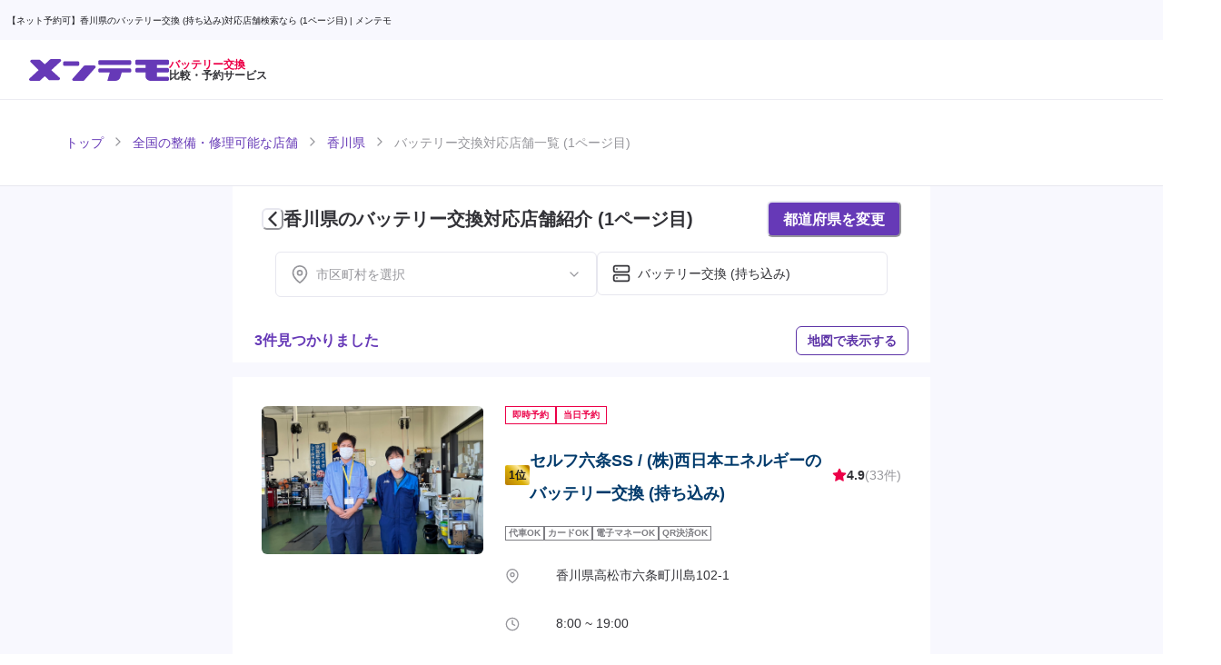

--- FILE ---
content_type: text/html; charset=utf-8
request_url: https://mentemo.com/stores/kagawa/battery
body_size: 38096
content:
<!DOCTYPE html><html lang="ja"><head><meta charSet="utf-8"/><meta name="viewport" content="width=device-width"/><meta content="/site-tile-70x70.png" name="msapplication-square70x70logo"/><meta content="/site-tile-150x150.png" name="msapplication-square150x150logo"/><meta content="/site-tile-310x150.png" name="msapplication-wide310x150logo"/><meta content="/site-tile-310x310.png" name="msapplication-square310x310logo"/><meta content="#0078d7" name="msapplication-TileColor"/><link href="/icons/user/favicon.ico" rel="shortcut icon" type="image/vnd.microsoft.icon"/><link href="/icons/user/favicon.ico" rel="icon" type="image/vnd.microsoft.icon"/><link href="/icons/user/apple-touch-icon-57x57.png" rel="apple-touch-icon" sizes="57x57"/><link href="/icons/user/apple-touch-icon-60x60.png" rel="apple-touch-icon" sizes="60x60"/><link href="/icons/user/apple-touch-icon-72x72.png" rel="apple-touch-icon" sizes="72x72"/><link href="/icons/user/apple-touch-icon-76x76.png" rel="apple-touch-icon" sizes="76x76"/><link href="/icons/user/apple-touch-icon-114x114.png" rel="apple-touch-icon" sizes="114x114"/><link href="/icons/user/apple-touch-icon-120x120.png" rel="apple-touch-icon" sizes="120x120"/><link href="/icons/user/apple-touch-icon-144x144.png" rel="apple-touch-icon" sizes="144x144"/><link href="/icons/user/apple-touch-icon-152x152.png" rel="apple-touch-icon" sizes="152x152"/><link href="/icons/user/apple-touch-icon-180x180.png" rel="apple-touch-icon" sizes="180x180"/><link href="/icons/user/android-chrome-36x36.png" rel="icon" sizes="36x36" type="image/png"/><link href="/icons/user/android-chrome-48x48.png" rel="icon" sizes="48x48" type="image/png"/><link href="/icons/user/android-chrome-72x72.png" rel="icon" sizes="72x72" type="image/png"/><link href="/icons/user/android-chrome-96x96.png" rel="icon" sizes="96x96" type="image/png"/><link href="/icons/user/android-chrome-128x128.png" rel="icon" sizes="128x128" type="image/png"/><link href="/icons/user/android-chrome-144x144.png" rel="icon" sizes="144x144" type="image/png"/><link href="/icons/user/android-chrome-152x152.png" rel="icon" sizes="152x152" type="image/png"/><link href="/icons/user/android-chrome-192x192.png" rel="icon" sizes="192x192" type="image/png"/><link href="/icons/user/android-chrome-256x256.png" rel="icon" sizes="256x256" type="image/png"/><link href="/icons/user/android-chrome-384x384.png" rel="icon" sizes="384x384" type="image/png"/><link href="/icons/user/android-chrome-512x512.png" rel="icon" sizes="512x512" type="image/png"/><link href="/icons/user/icon-36x36.png" rel="icon" sizes="36x36" type="image/png"/><link href="/icons/user/icon-48x48.png" rel="icon" sizes="48x48" type="image/png"/><link href="/icons/user/icon-72x72.png" rel="icon" sizes="72x72" type="image/png"/><link href="/icons/user/icon-96x96.png" rel="icon" sizes="96x96" type="image/png"/><link href="/icons/user/icon-128x128.png" rel="icon" sizes="128x128" type="image/png"/><link href="/icons/user/icon-144x144.png" rel="icon" sizes="144x144" type="image/png"/><link href="/icons/user/icon-152x152.png" rel="icon" sizes="152x152" type="image/png"/><link href="/icons/user/icon-160x160.png" rel="icon" sizes="160x160" type="image/png"/><link href="/icons/user/icon-192x192.png" rel="icon" sizes="192x192" type="image/png"/><link href="/icons/user/icon-196x196.png" rel="icon" sizes="196x196" type="image/png"/><link href="/icons/user/icon-256x256.png" rel="icon" sizes="256x256" type="image/png"/><link href="/icons/user/icon-384x384.png" rel="icon" sizes="384x384" type="image/png"/><link href="/icons/user/icon-512x512.png" rel="icon" sizes="512x512" type="image/png"/><link href="/icons/user/icon-16x16.png" rel="icon" sizes="16x16" type="image/png"/><link href="/icons/user/icon-24x24.png" rel="icon" sizes="24x24" type="image/png"/><link href="/icons/user/icon-32x32.png" rel="icon" sizes="32x32" type="image/png"/><link href="/icons/user/manifest.json" rel="manifest"/><link href="https://mentemo.com/stores/kagawa/battery?page=0" rel="prev"/><meta name="twitter:card" content="summary_large_image"/><meta name="twitter:site" content="@mentemoHQ"/><meta name="twitter:creator" content="@mentemoHQ"/><meta property="fb:app_id" content="762047557888444"/><meta property="og:type" content="website"/><meta property="og:image" content="https://mentemo.com/images/ogp.png"/><meta property="og:image:alt" content="自動車整備・修理のネット予約なら【メンテモ】"/><meta property="og:image:width" content="1200"/><meta property="og:image:height" content="630"/><title>【ネット予約可】香川県のバッテリー交換 (持ち込み)対応店舗検索なら (1ページ目) - メンテモ</title><meta name="robots" content="index,follow"/><meta name="description" content="香川県でバッテリー交換 (持ち込み)のできる対応店舗を検索するならメンテモ！バッテリー交換 (持ち込み)の得意な店舗をご紹介します！1ページ目。"/><meta property="og:title" content="【ネット予約可】香川県のバッテリー交換 (持ち込み)対応店舗検索なら (1ページ目)"/><meta property="og:description" content="香川県でバッテリー交換 (持ち込み)のできる対応店舗を検索するならメンテモ！バッテリー交換 (持ち込み)の得意な店舗をご紹介します！1ページ目。"/><meta property="og:url" content="https://mentemo.com/stores/kagawa/battery"/><link rel="canonical" href="https://mentemo.com/stores/kagawa/battery"/><script type="application/ld+json">{"@context":"https://schema.org","@type":"BreadcrumbList","itemListElement":[{"@type":"ListItem","position":1,"item":"https://mentemo.com/yoyaku","name":"トップ"},{"@type":"ListItem","position":2,"item":"https://mentemo.com/stores","name":"全国の整備・修理可能な店舗"},{"@type":"ListItem","position":3,"item":"https://mentemo.com/stores/kagawa","name":"香川県"},{"@type":"ListItem","position":4,"item":"https://mentemo.com/stores/kagawa/battery","name":"バッテリー交換対応店舗一覧 (1ページ目)"}]}</script><script type="application/ld+json">{"@context":"https://schema.org","@type":"AutoRepair","@id":"/stores/kagawa/battery","name":"【ネット予約可】香川県のバッテリー交換 (持ち込み)対応店舗検索なら (1ページ目)","description":"香川県でバッテリー交換 (持ち込み)のできる対応店舗を検索するならメンテモ！バッテリー交換 (持ち込み)の得意な店舗をご紹介します！1ページ目。","url":"/stores/kagawa/battery","address":{"@type":"PostalAddress","addressCountry":"JP","addressRegion":"香川県"},"aggregateRating":{"@type":"AggregateRating","ratingCount":"247","ratingValue":"4.91"}}</script><script type="application/ld+json">{"@context":"https://schema.org","@type":"FAQPage","mainEntity":[{"@type":"Question","name":"予約方法は？","acceptedAnswer":{"@type":"Answer","text":"\n        &lt;ol&gt;\n          &lt;li&gt;予約したい店舗を見つけます&lt;/li&gt;\n          &lt;li&gt;ご希望の日程を選択します (2日程以上)&lt;/li&gt;\n          &lt;li&gt;お名前・メールアドレス・電話番号・パスワードを入力し、会員登録(無料)をします。&lt;/li&gt;\n          &lt;li&gt;車種・ご要望を入力します。&lt;/li&gt;\n          &lt;li&gt;予約送信&lt;/li&gt;\n          &lt;li&gt;予約完了 (24時間以内に店舗から返答がきます)&lt;/li&gt;\n        &lt;/ol&gt;\n        &lt;br/&gt;\n        &lt;p&gt;所要時間は約1分です。予約に関して一切の費用がかかることはございません。店舗からの返答には見積もり金額も表示されます。&lt;/p&gt;"}},{"@type":"Question","name":"見積もりだけほしいのですが","acceptedAnswer":{"@type":"Answer","text":"\n        &lt;p&gt;予約と同一の方法で受け付けております。備考欄により詳しい情報(パーツの型番・車の型式など)を載せていただくと、店舗からの概算見積もりがより正確になります。&lt;/p&gt;\n        &lt;p&gt;※板金塗装(キズへこみ修理)に関しましては、現物を見ないと正確な見積もりが出せません。ご来店見積もりをお薦めしております。&lt;/p&gt;"}},{"@type":"Question","name":"店舗からの返事はいつ来ますか？","acceptedAnswer":{"@type":"Answer","text":"&lt;p&gt;24時間以内に返答が来ます。各店舗のページには、お客様からのオファーに対しての平均返信時間が記されています。&lt;/p&gt;"}}]}</script><meta name="next-head-count" content="66"/><script>(function(w,d,s,l,i){w[l]=w[l]||[];w[l].push({'gtm.start':
new Date().getTime(),event:'gtm.js'});var f=d.getElementsByTagName(s)[0],
j=d.createElement(s),dl=l!='dataLayer'?'&l='+l:'';j.async=true;j.src=
'https://www.googletagmanager.com/gtm.js?id='+i+dl;f.parentNode.insertBefore(j,f);
})(window,document,'script','dataLayer','GTM-NDHGTF9');</script><script async="" crossorigin="anonymous" src="https://pagead2.googlesyndication.com/pagead/js/adsbygoogle.js?client=ca-pub-2750716083282398"></script><noscript data-n-css=""></noscript><script defer="" nomodule="" src="/_next/static/chunks/polyfills-78c92fac7aa8fdd8.js"></script><script src="/_next/static/chunks/webpack-8092fa1cf3aac69a.js" defer=""></script><script src="/_next/static/chunks/framework-ccd7e5c1b9ae3930.js" defer=""></script><script src="/_next/static/chunks/main-1e94e28a200960d0.js" defer=""></script><script src="/_next/static/chunks/pages/_app-13603d675013928c.js" defer=""></script><script src="/_next/static/chunks/88fffc7f-2937b47b37ec5910.js" defer=""></script><script src="/_next/static/chunks/32d85f83-bff371ca922fcef8.js" defer=""></script><script src="/_next/static/chunks/87d427d2-2f6fcfd08ed92dd6.js" defer=""></script><script src="/_next/static/chunks/8767-0d49cddb8ed2388f.js" defer=""></script><script src="/_next/static/chunks/9097-3b7bba017ef32bad.js" defer=""></script><script src="/_next/static/chunks/7024-a21765548db1ae17.js" defer=""></script><script src="/_next/static/chunks/5870-b29cccd85a9d0662.js" defer=""></script><script src="/_next/static/chunks/1243-e4c51b577384c4fa.js" defer=""></script><script src="/_next/static/chunks/2471-d9fa9987763da88a.js" defer=""></script><script src="/_next/static/chunks/1467-5bc81d384198477e.js" defer=""></script><script src="/_next/static/chunks/7723-63b070cfc9b8a0d0.js" defer=""></script><script src="/_next/static/chunks/855-2938655598fc0a16.js" defer=""></script><script src="/_next/static/chunks/8671-e0717ffbcab00078.js" defer=""></script><script src="/_next/static/chunks/4495-8aef063b187f0e08.js" defer=""></script><script src="/_next/static/chunks/9888-77ba729c98b023c1.js" defer=""></script><script src="/_next/static/chunks/pages/stores/%5B%5B...slug%5D%5D-a5c4e0d6b9da4556.js" defer=""></script><script src="/_next/static/B0wqp3up-4jOWu-cf3_Rd/_buildManifest.js" defer=""></script><script src="/_next/static/B0wqp3up-4jOWu-cf3_Rd/_ssgManifest.js" defer=""></script></head><body><script id="chakra-script">!(function(){try{var a=function(c){var v="(prefers-color-scheme: dark)",h=window.matchMedia(v).matches?"dark":"light",r=c==="system"?h:c,o=document.documentElement,s=document.body,l="chakra-ui-light",d="chakra-ui-dark",i=r==="dark";return s.classList.add(i?d:l),s.classList.remove(i?l:d),o.style.colorScheme=r,o.dataset.theme=r,r},n=a,m="light",e="chakra-ui-color-mode",t=localStorage.getItem(e);t?a(t):localStorage.setItem(e,a(m))}catch(a){}})();</script><noscript><iframe src="https://www.googletagmanager.com/ns.html?id=GTM-NDHGTF9"
height="0" width="0" style="display:none;visibility:hidden"></iframe></noscript><div id="__next"><style data-emotion="css-global 5ix9rg">:host,:root,[data-theme]{--chakra-ring-inset:var(--chakra-empty,/*!*/ /*!*/);--chakra-ring-offset-width:0px;--chakra-ring-offset-color:#fff;--chakra-ring-color:rgba(66, 153, 225, 0.6);--chakra-ring-offset-shadow:0 0 #0000;--chakra-ring-shadow:0 0 #0000;--chakra-space-x-reverse:0;--chakra-space-y-reverse:0;--chakra-colors-transparent:transparent;--chakra-colors-current:currentColor;--chakra-colors-black:#19191E;--chakra-colors-white:#FFFFFF;--chakra-colors-whiteAlpha-50:rgba(255, 255, 255, 0.04);--chakra-colors-whiteAlpha-100:rgba(255, 255, 255, 0.06);--chakra-colors-whiteAlpha-200:rgba(255, 255, 255, 0.08);--chakra-colors-whiteAlpha-300:rgba(255, 255, 255, 0.16);--chakra-colors-whiteAlpha-400:rgba(255, 255, 255, 0.24);--chakra-colors-whiteAlpha-500:rgba(255, 255, 255, 0.36);--chakra-colors-whiteAlpha-600:rgba(255, 255, 255, 0.48);--chakra-colors-whiteAlpha-700:rgba(255, 255, 255, 0.64);--chakra-colors-whiteAlpha-800:rgba(255, 255, 255, 0.80);--chakra-colors-whiteAlpha-900:rgba(255, 255, 255, 0.92);--chakra-colors-blackAlpha-50:rgba(0, 0, 0, 0.04);--chakra-colors-blackAlpha-100:rgba(0, 0, 0, 0.06);--chakra-colors-blackAlpha-200:rgba(0, 0, 0, 0.08);--chakra-colors-blackAlpha-300:rgba(0, 0, 0, 0.16);--chakra-colors-blackAlpha-400:rgba(0, 0, 0, 0.24);--chakra-colors-blackAlpha-500:rgba(0, 0, 0, 0.36);--chakra-colors-blackAlpha-600:rgba(0, 0, 0, 0.48);--chakra-colors-blackAlpha-700:rgba(0, 0, 0, 0.64);--chakra-colors-blackAlpha-800:rgba(0, 0, 0, 0.80);--chakra-colors-blackAlpha-900:rgba(0, 0, 0, 0.92);--chakra-colors-gray-50:#F8F8FE;--chakra-colors-gray-100:#ECECF2;--chakra-colors-gray-200:#E7E7EF;--chakra-colors-gray-300:#AFAFB4;--chakra-colors-gray-400:#96969B;--chakra-colors-gray-500:#7D7D82;--chakra-colors-gray-600:#646469;--chakra-colors-gray-700:#4B4B50;--chakra-colors-gray-800:#323237;--chakra-colors-gray-900:#19191E;--chakra-colors-red-50:#FFEBF1;--chakra-colors-red-100:#FF99B8;--chakra-colors-red-200:#FF709B;--chakra-colors-red-300:#FF477E;--chakra-colors-red-400:#FF1F62;--chakra-colors-red-500:#EC0048;--chakra-colors-red-600:#DD0041;--chakra-colors-red-700:#CD003A;--chakra-colors-red-800:#BE0032;--chakra-colors-red-900:#AF002B;--chakra-colors-orange-50:#FFFAF0;--chakra-colors-orange-100:#FEEBC8;--chakra-colors-orange-200:#FBD38D;--chakra-colors-orange-300:#F6AD55;--chakra-colors-orange-400:#ED8936;--chakra-colors-orange-500:#DD6B20;--chakra-colors-orange-600:#C05621;--chakra-colors-orange-700:#9C4221;--chakra-colors-orange-800:#7B341E;--chakra-colors-orange-900:#652B19;--chakra-colors-yellow-50:#FEF7C2;--chakra-colors-yellow-100:#FEF5AE;--chakra-colors-yellow-200:#FEF29A;--chakra-colors-yellow-300:#FEF086;--chakra-colors-yellow-400:#FEED72;--chakra-colors-yellow-500:#FDE74C;--chakra-colors-yellow-600:#FDE635;--chakra-colors-yellow-700:#FDE10D;--chakra-colors-yellow-800:#DEC402;--chakra-colors-yellow-900:#B6A102;--chakra-colors-green-50:#F0FFF4;--chakra-colors-green-100:#C6F6D5;--chakra-colors-green-200:#9AE6B4;--chakra-colors-green-300:#68D391;--chakra-colors-green-400:#48BB78;--chakra-colors-green-500:#38A169;--chakra-colors-green-600:#2F855A;--chakra-colors-green-700:#276749;--chakra-colors-green-800:#22543D;--chakra-colors-green-900:#1C4532;--chakra-colors-teal-50:#E6FFFA;--chakra-colors-teal-100:#B2F5EA;--chakra-colors-teal-200:#81E6D9;--chakra-colors-teal-300:#4FD1C5;--chakra-colors-teal-400:#38B2AC;--chakra-colors-teal-500:#319795;--chakra-colors-teal-600:#2C7A7B;--chakra-colors-teal-700:#285E61;--chakra-colors-teal-800:#234E52;--chakra-colors-teal-900:#1D4044;--chakra-colors-blue-50:#ebf8ff;--chakra-colors-blue-100:#bee3f8;--chakra-colors-blue-200:#90cdf4;--chakra-colors-blue-300:#63b3ed;--chakra-colors-blue-400:#4299e1;--chakra-colors-blue-500:#3182ce;--chakra-colors-blue-600:#2b6cb0;--chakra-colors-blue-700:#2c5282;--chakra-colors-blue-800:#2a4365;--chakra-colors-blue-900:#1A365D;--chakra-colors-cyan-50:#EDFDFD;--chakra-colors-cyan-100:#C4F1F9;--chakra-colors-cyan-200:#9DECF9;--chakra-colors-cyan-300:#76E4F7;--chakra-colors-cyan-400:#0BC5EA;--chakra-colors-cyan-500:#00B5D8;--chakra-colors-cyan-600:#00A3C4;--chakra-colors-cyan-700:#0987A0;--chakra-colors-cyan-800:#086F83;--chakra-colors-cyan-900:#065666;--chakra-colors-purple-50:#FAF5FF;--chakra-colors-purple-100:#E9D8FD;--chakra-colors-purple-200:#D6BCFA;--chakra-colors-purple-300:#B794F4;--chakra-colors-purple-400:#9F7AEA;--chakra-colors-purple-500:#805AD5;--chakra-colors-purple-600:#6B46C1;--chakra-colors-purple-700:#553C9A;--chakra-colors-purple-800:#44337A;--chakra-colors-purple-900:#322659;--chakra-colors-pink-50:#FFF5F7;--chakra-colors-pink-100:#FED7E2;--chakra-colors-pink-200:#FBB6CE;--chakra-colors-pink-300:#F687B3;--chakra-colors-pink-400:#ED64A6;--chakra-colors-pink-500:#D53F8C;--chakra-colors-pink-600:#B83280;--chakra-colors-pink-700:#97266D;--chakra-colors-pink-800:#702459;--chakra-colors-pink-900:#521B41;--chakra-colors-linkedin-50:#E8F4F9;--chakra-colors-linkedin-100:#CFEDFB;--chakra-colors-linkedin-200:#9BDAF3;--chakra-colors-linkedin-300:#68C7EC;--chakra-colors-linkedin-400:#34B3E4;--chakra-colors-linkedin-500:#00A0DC;--chakra-colors-linkedin-600:#008CC9;--chakra-colors-linkedin-700:#0077B5;--chakra-colors-linkedin-800:#005E93;--chakra-colors-linkedin-900:#004471;--chakra-colors-facebook-50:#E8F4F9;--chakra-colors-facebook-100:#D9DEE9;--chakra-colors-facebook-200:#B7C2DA;--chakra-colors-facebook-300:#6482C0;--chakra-colors-facebook-400:#4267B2;--chakra-colors-facebook-500:#385898;--chakra-colors-facebook-600:#314E89;--chakra-colors-facebook-700:#29487D;--chakra-colors-facebook-800:#223B67;--chakra-colors-facebook-900:#1E355B;--chakra-colors-messenger-50:#D0E6FF;--chakra-colors-messenger-100:#B9DAFF;--chakra-colors-messenger-200:#A2CDFF;--chakra-colors-messenger-300:#7AB8FF;--chakra-colors-messenger-400:#2E90FF;--chakra-colors-messenger-500:#0078FF;--chakra-colors-messenger-600:#0063D1;--chakra-colors-messenger-700:#0052AC;--chakra-colors-messenger-800:#003C7E;--chakra-colors-messenger-900:#002C5C;--chakra-colors-whatsapp-50:#dffeec;--chakra-colors-whatsapp-100:#b9f5d0;--chakra-colors-whatsapp-200:#90edb3;--chakra-colors-whatsapp-300:#65e495;--chakra-colors-whatsapp-400:#3cdd78;--chakra-colors-whatsapp-500:#22c35e;--chakra-colors-whatsapp-600:#179848;--chakra-colors-whatsapp-700:#0c6c33;--chakra-colors-whatsapp-800:#01421c;--chakra-colors-whatsapp-900:#001803;--chakra-colors-twitter-50:#E5F4FD;--chakra-colors-twitter-100:#C8E9FB;--chakra-colors-twitter-200:#A8DCFA;--chakra-colors-twitter-300:#83CDF7;--chakra-colors-twitter-400:#57BBF5;--chakra-colors-twitter-500:#1DA1F2;--chakra-colors-twitter-600:#1A94DA;--chakra-colors-twitter-700:#1681BF;--chakra-colors-twitter-800:#136B9E;--chakra-colors-twitter-900:#0D4D71;--chakra-colors-telegram-50:#E3F2F9;--chakra-colors-telegram-100:#C5E4F3;--chakra-colors-telegram-200:#A2D4EC;--chakra-colors-telegram-300:#7AC1E4;--chakra-colors-telegram-400:#47A9DA;--chakra-colors-telegram-500:#0088CC;--chakra-colors-telegram-600:#007AB8;--chakra-colors-telegram-700:#006BA1;--chakra-colors-telegram-800:#005885;--chakra-colors-telegram-900:#003F5E;--chakra-colors-brand-50:#E8E0F6;--chakra-colors-brand-100:#9D81D1;--chakra-colors-brand-200:#8F6FCA;--chakra-colors-brand-300:#815DC4;--chakra-colors-brand-400:#734BBD;--chakra-colors-brand-500:#6639B7;--chakra-colors-brand-600:#5D34A7;--chakra-colors-brand-700:#542F96;--chakra-colors-brand-800:#4B2A86;--chakra-colors-brand-900:#412575;--chakra-colors-line-50:#EBFFEB;--chakra-colors-line-100:#70FF70;--chakra-colors-line-200:#47FF47;--chakra-colors-line-300:#1FFF1F;--chakra-colors-line-400:#00F500;--chakra-colors-line-500:#00C300;--chakra-colors-line-600:#00B800;--chakra-colors-line-700:#008F00;--chakra-colors-line-800:#006600;--chakra-colors-line-900:#003D00;--chakra-borders-none:0;--chakra-borders-1px:1px solid;--chakra-borders-2px:2px solid;--chakra-borders-4px:4px solid;--chakra-borders-8px:8px solid;--chakra-borders-3px:3px solid;--chakra-fonts-heading:-apple-system,BlinkMacSystemFont,"Segoe UI",Helvetica,Arial,sans-serif,"Apple Color Emoji","Segoe UI Emoji","Segoe UI Symbol";--chakra-fonts-body:-apple-system,BlinkMacSystemFont,"Segoe UI",Helvetica,Arial,sans-serif,"Apple Color Emoji","Segoe UI Emoji","Segoe UI Symbol";--chakra-fonts-mono:SFMono-Regular,Menlo,Monaco,Consolas,"Liberation Mono","Courier New",monospace;--chakra-fontSizes-3xs:0.45rem;--chakra-fontSizes-2xs:0.625rem;--chakra-fontSizes-xs:0.75rem;--chakra-fontSizes-sm:0.875rem;--chakra-fontSizes-md:1rem;--chakra-fontSizes-lg:1.125rem;--chakra-fontSizes-xl:1.25rem;--chakra-fontSizes-2xl:1.5rem;--chakra-fontSizes-3xl:2rem;--chakra-fontSizes-4xl:2.5rem;--chakra-fontSizes-5xl:3rem;--chakra-fontSizes-6xl:3.75rem;--chakra-fontSizes-7xl:4.5rem;--chakra-fontSizes-8xl:6rem;--chakra-fontSizes-9xl:8rem;--chakra-fontSizes-xxs:0.625rem;--chakra-fontWeights-hairline:100;--chakra-fontWeights-thin:200;--chakra-fontWeights-light:300;--chakra-fontWeights-normal:400;--chakra-fontWeights-medium:500;--chakra-fontWeights-semibold:600;--chakra-fontWeights-bold:700;--chakra-fontWeights-extrabold:800;--chakra-fontWeights-black:900;--chakra-letterSpacings-tighter:-0.05em;--chakra-letterSpacings-tight:-0.025em;--chakra-letterSpacings-normal:0;--chakra-letterSpacings-wide:0.025em;--chakra-letterSpacings-wider:0.05em;--chakra-letterSpacings-widest:0.1em;--chakra-lineHeights-3:.75rem;--chakra-lineHeights-4:1rem;--chakra-lineHeights-5:1.25rem;--chakra-lineHeights-6:1.5rem;--chakra-lineHeights-7:1.75rem;--chakra-lineHeights-8:2rem;--chakra-lineHeights-9:2.25rem;--chakra-lineHeights-10:2.5rem;--chakra-lineHeights-normal:normal;--chakra-lineHeights-none:1;--chakra-lineHeights-shorter:1.25;--chakra-lineHeights-short:1.375;--chakra-lineHeights-base:1.5;--chakra-lineHeights-tall:1.625;--chakra-lineHeights-taller:2;--chakra-lineHeights-7-5:1.875rem;--chakra-radii-none:0;--chakra-radii-sm:0.125rem;--chakra-radii-base:0.25rem;--chakra-radii-md:0.375rem;--chakra-radii-lg:0.5rem;--chakra-radii-xl:0.75rem;--chakra-radii-2xl:1rem;--chakra-radii-3xl:1.5rem;--chakra-radii-full:9999px;--chakra-space-1:0.25rem;--chakra-space-2:0.5rem;--chakra-space-3:0.75rem;--chakra-space-4:1rem;--chakra-space-5:1.25rem;--chakra-space-6:1.5rem;--chakra-space-7:1.75rem;--chakra-space-8:2rem;--chakra-space-9:2.25rem;--chakra-space-10:2.5rem;--chakra-space-12:3rem;--chakra-space-14:3.5rem;--chakra-space-16:4rem;--chakra-space-20:5rem;--chakra-space-24:6rem;--chakra-space-28:7rem;--chakra-space-32:8rem;--chakra-space-36:9rem;--chakra-space-40:10rem;--chakra-space-44:11rem;--chakra-space-46:11.5rem;--chakra-space-48:12rem;--chakra-space-50:12.5rem;--chakra-space-52:13rem;--chakra-space-56:14rem;--chakra-space-60:15rem;--chakra-space-64:16rem;--chakra-space-72:18rem;--chakra-space-80:20rem;--chakra-space-96:24rem;--chakra-space-px:1px;--chakra-space-0-5:0.125rem;--chakra-space-1-5:0.375rem;--chakra-space-2-5:0.625rem;--chakra-space-3-5:0.875rem;--chakra-shadows-xs:0 0 0 1px rgba(0, 0, 0, 0.05);--chakra-shadows-sm:0 1px 2px 0 rgba(0, 0, 0, 0.05);--chakra-shadows-base:0 1px 3px 0 rgba(0, 0, 0, 0.1),0 1px 2px 0 rgba(0, 0, 0, 0.06);--chakra-shadows-md:0 4px 6px -1px rgba(0, 0, 0, 0.1),0 2px 4px -1px rgba(0, 0, 0, 0.06);--chakra-shadows-lg:0 10px 15px -3px rgba(0, 0, 0, 0.1),0 4px 6px -2px rgba(0, 0, 0, 0.05);--chakra-shadows-xl:0 20px 25px -5px rgba(0, 0, 0, 0.1),0 10px 10px -5px rgba(0, 0, 0, 0.04);--chakra-shadows-2xl:0 25px 50px -12px rgba(0, 0, 0, 0.25);--chakra-shadows-outline:0 0 0 3px rgba(66, 153, 225, 0.6);--chakra-shadows-inner:inset 0 2px 4px 0 rgba(0,0,0,0.06);--chakra-shadows-none:none;--chakra-shadows-dark-lg:rgba(0, 0, 0, 0.1) 0px 0px 0px 1px,rgba(0, 0, 0, 0.2) 0px 5px 10px,rgba(0, 0, 0, 0.4) 0px 15px 40px;--chakra-shadows-header:0 1px 5px rgba(25, 25, 30, 0.05);--chakra-shadows-bottomNav:0 -1px 5px rgba(25, 25, 30, 0.05);--chakra-shadows-spread:0 0 15px rgba(25, 25, 30, 0.05);--chakra-sizes-1:0.25rem;--chakra-sizes-2:0.5rem;--chakra-sizes-3:0.75rem;--chakra-sizes-4:1rem;--chakra-sizes-5:1.25rem;--chakra-sizes-6:1.5rem;--chakra-sizes-7:1.75rem;--chakra-sizes-8:2rem;--chakra-sizes-9:2.25rem;--chakra-sizes-10:2.5rem;--chakra-sizes-12:3rem;--chakra-sizes-14:3.5rem;--chakra-sizes-16:4rem;--chakra-sizes-18:4.5rem;--chakra-sizes-20:5rem;--chakra-sizes-24:6rem;--chakra-sizes-26:6.5rem;--chakra-sizes-28:7rem;--chakra-sizes-32:8rem;--chakra-sizes-36:9rem;--chakra-sizes-40:10rem;--chakra-sizes-44:11rem;--chakra-sizes-48:12rem;--chakra-sizes-52:13rem;--chakra-sizes-53:13.25rem;--chakra-sizes-56:14rem;--chakra-sizes-60:15rem;--chakra-sizes-64:16rem;--chakra-sizes-72:18rem;--chakra-sizes-80:20rem;--chakra-sizes-96:24rem;--chakra-sizes-px:1px;--chakra-sizes-0-5:0.125rem;--chakra-sizes-1-5:0.375rem;--chakra-sizes-2-5:0.625rem;--chakra-sizes-3-5:0.875rem;--chakra-sizes-max:max-content;--chakra-sizes-min:min-content;--chakra-sizes-full:100%;--chakra-sizes-3xs:14rem;--chakra-sizes-2xs:16rem;--chakra-sizes-xs:20rem;--chakra-sizes-sm:24rem;--chakra-sizes-md:28rem;--chakra-sizes-lg:32rem;--chakra-sizes-xl:36rem;--chakra-sizes-2xl:42rem;--chakra-sizes-3xl:48rem;--chakra-sizes-4xl:56rem;--chakra-sizes-5xl:60rem;--chakra-sizes-6xl:72rem;--chakra-sizes-7xl:80rem;--chakra-sizes-8xl:90rem;--chakra-sizes-prose:60ch;--chakra-sizes-container-sm:640px;--chakra-sizes-container-md:768px;--chakra-sizes-container-lg:1024px;--chakra-sizes-container-xl:1280px;--chakra-zIndices-hide:-1;--chakra-zIndices-auto:auto;--chakra-zIndices-base:0;--chakra-zIndices-docked:10;--chakra-zIndices-dropdown:1000;--chakra-zIndices-sticky:1100;--chakra-zIndices-banner:1200;--chakra-zIndices-overlay:1300;--chakra-zIndices-modal:1400;--chakra-zIndices-popover:1500;--chakra-zIndices-skipLink:1600;--chakra-zIndices-toast:1700;--chakra-zIndices-tooltip:1800;--chakra-transition-property-common:background-color,border-color,color,fill,stroke,opacity,box-shadow,transform;--chakra-transition-property-colors:background-color,border-color,color,fill,stroke;--chakra-transition-property-dimensions:width,height;--chakra-transition-property-position:left,right,top,bottom;--chakra-transition-property-background:background-color,background-image,background-position;--chakra-transition-easing-ease-in:cubic-bezier(0.4, 0, 1, 1);--chakra-transition-easing-ease-out:cubic-bezier(0, 0, 0.2, 1);--chakra-transition-easing-ease-in-out:cubic-bezier(0.4, 0, 0.2, 1);--chakra-transition-duration-ultra-fast:50ms;--chakra-transition-duration-faster:100ms;--chakra-transition-duration-fast:150ms;--chakra-transition-duration-normal:200ms;--chakra-transition-duration-slow:300ms;--chakra-transition-duration-slower:400ms;--chakra-transition-duration-ultra-slow:500ms;--chakra-blur-none:0;--chakra-blur-sm:4px;--chakra-blur-base:8px;--chakra-blur-md:12px;--chakra-blur-lg:16px;--chakra-blur-xl:24px;--chakra-blur-2xl:40px;--chakra-blur-3xl:64px;--chakra-breakpoints-base:0em;--chakra-breakpoints-sm:35rem;--chakra-breakpoints-md:46.5rem;--chakra-breakpoints-lg:60rem;--chakra-breakpoints-xl:60rem;--chakra-breakpoints-2xl:96em;}.chakra-ui-light :host:not([data-theme]),.chakra-ui-light :root:not([data-theme]),.chakra-ui-light [data-theme]:not([data-theme]),[data-theme=light] :host:not([data-theme]),[data-theme=light] :root:not([data-theme]),[data-theme=light] [data-theme]:not([data-theme]),:host[data-theme=light],:root[data-theme=light],[data-theme][data-theme=light]{--chakra-colors-chakra-body-text:var(--chakra-colors-gray-800);--chakra-colors-chakra-body-bg:var(--chakra-colors-white);--chakra-colors-chakra-border-color:var(--chakra-colors-gray-200);--chakra-colors-chakra-inverse-text:var(--chakra-colors-white);--chakra-colors-chakra-subtle-bg:var(--chakra-colors-gray-100);--chakra-colors-chakra-subtle-text:var(--chakra-colors-gray-600);--chakra-colors-chakra-placeholder-color:var(--chakra-colors-gray-500);}.chakra-ui-dark :host:not([data-theme]),.chakra-ui-dark :root:not([data-theme]),.chakra-ui-dark [data-theme]:not([data-theme]),[data-theme=dark] :host:not([data-theme]),[data-theme=dark] :root:not([data-theme]),[data-theme=dark] [data-theme]:not([data-theme]),:host[data-theme=dark],:root[data-theme=dark],[data-theme][data-theme=dark]{--chakra-colors-chakra-body-text:var(--chakra-colors-whiteAlpha-900);--chakra-colors-chakra-body-bg:var(--chakra-colors-gray-800);--chakra-colors-chakra-border-color:var(--chakra-colors-whiteAlpha-300);--chakra-colors-chakra-inverse-text:var(--chakra-colors-gray-800);--chakra-colors-chakra-subtle-bg:var(--chakra-colors-gray-700);--chakra-colors-chakra-subtle-text:var(--chakra-colors-gray-400);--chakra-colors-chakra-placeholder-color:var(--chakra-colors-whiteAlpha-400);}</style><style data-emotion="css-global fubdgu">html{line-height:1.5;-webkit-text-size-adjust:100%;font-family:system-ui,sans-serif;-webkit-font-smoothing:antialiased;text-rendering:optimizeLegibility;-moz-osx-font-smoothing:grayscale;touch-action:manipulation;}body{position:relative;min-height:100%;margin:0;font-feature-settings:"kern";}:where(*, *::before, *::after){border-width:0;border-style:solid;box-sizing:border-box;word-wrap:break-word;}main{display:block;}hr{border-top-width:1px;box-sizing:content-box;height:0;overflow:visible;}:where(pre, code, kbd,samp){font-family:SFMono-Regular,Menlo,Monaco,Consolas,monospace;font-size:1em;}a{background-color:transparent;color:inherit;-webkit-text-decoration:inherit;text-decoration:inherit;}abbr[title]{border-bottom:none;-webkit-text-decoration:underline;text-decoration:underline;-webkit-text-decoration:underline dotted;-webkit-text-decoration:underline dotted;text-decoration:underline dotted;}:where(b, strong){font-weight:bold;}small{font-size:80%;}:where(sub,sup){font-size:75%;line-height:0;position:relative;vertical-align:baseline;}sub{bottom:-0.25em;}sup{top:-0.5em;}img{border-style:none;}:where(button, input, optgroup, select, textarea){font-family:inherit;font-size:100%;line-height:1.15;margin:0;}:where(button, input){overflow:visible;}:where(button, select){text-transform:none;}:where(
          button::-moz-focus-inner,
          [type="button"]::-moz-focus-inner,
          [type="reset"]::-moz-focus-inner,
          [type="submit"]::-moz-focus-inner
        ){border-style:none;padding:0;}fieldset{padding:0.35em 0.75em 0.625em;}legend{box-sizing:border-box;color:inherit;display:table;max-width:100%;padding:0;white-space:normal;}progress{vertical-align:baseline;}textarea{overflow:auto;}:where([type="checkbox"], [type="radio"]){box-sizing:border-box;padding:0;}input[type="number"]::-webkit-inner-spin-button,input[type="number"]::-webkit-outer-spin-button{-webkit-appearance:none!important;}input[type="number"]{-moz-appearance:textfield;}input[type="search"]{-webkit-appearance:textfield;outline-offset:-2px;}input[type="search"]::-webkit-search-decoration{-webkit-appearance:none!important;}::-webkit-file-upload-button{-webkit-appearance:button;font:inherit;}details{display:block;}summary{display:-webkit-box;display:-webkit-list-item;display:-ms-list-itembox;display:list-item;}template{display:none;}[hidden]{display:none!important;}:where(
          blockquote,
          dl,
          dd,
          h1,
          h2,
          h3,
          h4,
          h5,
          h6,
          hr,
          figure,
          p,
          pre
        ){margin:0;}button{background:transparent;padding:0;}fieldset{margin:0;padding:0;}:where(ol, ul){margin:0;padding:0;}textarea{resize:vertical;}:where(button, [role="button"]){cursor:pointer;}button::-moz-focus-inner{border:0!important;}table{border-collapse:collapse;}:where(h1, h2, h3, h4, h5, h6){font-size:inherit;font-weight:inherit;}:where(button, input, optgroup, select, textarea){padding:0;line-height:inherit;color:inherit;}:where(img, svg, video, canvas, audio, iframe, embed, object){display:block;}:where(img, video){max-width:100%;height:auto;}[data-js-focus-visible] :focus:not([data-focus-visible-added]):not(
          [data-focus-visible-disabled]
        ){outline:none;box-shadow:none;}select::-ms-expand{display:none;}:root,:host{--chakra-vh:100vh;}@supports (height: -webkit-fill-available){:root,:host{--chakra-vh:-webkit-fill-available;}}@supports (height: -moz-fill-available){:root,:host{--chakra-vh:-moz-fill-available;}}@supports (height: 100dvh){:root,:host{--chakra-vh:100dvh;}}</style><style data-emotion="css-global nn2lng">body{font-family:var(--chakra-fonts-body);color:var(--chakra-colors-chakra-body-text);background:var(--chakra-colors-chakra-body-bg);transition-property:background-color;transition-duration:var(--chakra-transition-duration-normal);line-height:var(--chakra-lineHeights-base);}*::-webkit-input-placeholder{color:var(--chakra-colors-chakra-placeholder-color);}*::-moz-placeholder{color:var(--chakra-colors-chakra-placeholder-color);}*:-ms-input-placeholder{color:var(--chakra-colors-chakra-placeholder-color);}*::placeholder{color:var(--chakra-colors-chakra-placeholder-color);}*,*::before,::after{border-color:var(--chakra-colors-chakra-border-color);}html,body,#__next{height:100%;min-height:100%;}html,body{-webkit-font-smoothing:auto;touch-action:manipulation;font-family:"Helvetica Neue",Arial,"Hiragino Kaku Gothic ProN","Hiragino Sans",Meiryo,sans-serif;color:var(--chakra-colors-gray-900);}</style><style data-emotion="css qo621w animation-1hcbbil">.css-qo621w{-webkit-animation:animation-1hcbbil 5s normal backwards running;animation:animation-1hcbbil 5s normal backwards running;background-color:var(--chakra-colors-brand-500);height:3px;position:fixed;top:0px;z-index:9999;}@-webkit-keyframes animation-1hcbbil{from{width:30%;}to{width:90%;}}@keyframes animation-1hcbbil{from{width:30%;}to{width:90%;}}</style><div role="progressbar" class="css-qo621w"></div><style data-emotion="css c6xor9">.css-c6xor9{display:-webkit-box;display:-webkit-flex;display:-ms-flexbox;display:flex;-webkit-flex-direction:column;-ms-flex-direction:column;flex-direction:column;gap:0px;background-color:var(--chakra-colors-gray-50);min-height:var(--chakra-sizes-full);}</style><div class="chakra-stack css-c6xor9"><style data-emotion="css 1syq16t">.css-1syq16t{padding:var(--chakra-space-2);}</style><div class="css-1syq16t"><style data-emotion="css h527ox">.css-h527ox{display:-webkit-box;font-size:var(--chakra-fontSizes-xxs);font-weight:var(--chakra-fontWeights-normal);max-width:var(--chakra-sizes-full);overflow:hidden;text-overflow:ellipsis;-webkit-box-orient:vertical;-webkit-line-clamp:var(--chakra-line-clamp);--chakra-line-clamp:1;}</style><h1 class="chakra-text css-h527ox">【ネット予約可】香川県のバッテリー交換 (持ち込み)対応店舗検索なら (1ページ目) | メンテモ</h1></div><style data-emotion="css 1vfpx62">.css-1vfpx62{display:-webkit-box;display:-webkit-flex;display:-ms-flexbox;display:flex;-webkit-align-items:center;-webkit-box-align:center;-ms-flex-align:center;align-items:center;-webkit-box-pack:justify;-webkit-justify-content:space-between;justify-content:space-between;-webkit-flex-direction:row;-ms-flex-direction:row;flex-direction:row;gap:0px;background-color:var(--chakra-colors-white);border-bottom:var(--chakra-borders-1px);border-color:var(--chakra-colors-gray-100);height:57px;-webkit-padding-start:var(--chakra-space-3);padding-inline-start:var(--chakra-space-3);-webkit-padding-end:var(--chakra-space-3);padding-inline-end:var(--chakra-space-3);width:var(--chakra-sizes-full);}@media screen and (min-width: 46.5rem){.css-1vfpx62{height:65px;-webkit-padding-start:var(--chakra-space-8);padding-inline-start:var(--chakra-space-8);-webkit-padding-end:var(--chakra-space-8);padding-inline-end:var(--chakra-space-8);position:-webkit-sticky;position:sticky;top:0px;z-index:var(--chakra-zIndices-sticky);}}</style><header class="chakra-stack css-1vfpx62"><style data-emotion="css ti0x2i">.css-ti0x2i{display:-webkit-box;display:-webkit-flex;display:-ms-flexbox;display:flex;-webkit-align-items:center;-webkit-box-align:center;-ms-flex-align:center;align-items:center;-webkit-flex-direction:row;-ms-flex-direction:row;flex-direction:row;gap:var(--chakra-space-3);}@media screen and (min-width: 46.5rem){.css-ti0x2i{gap:var(--chakra-space-4);}}</style><div class="chakra-stack css-ti0x2i"><style data-emotion="css 6su6fj">.css-6su6fj{-webkit-flex-shrink:0;-ms-flex-negative:0;flex-shrink:0;}</style><div class="css-6su6fj"><style data-emotion="css v5ib59">.css-v5ib59{display:-webkit-box;display:-webkit-flex;display:-ms-flexbox;display:flex;-webkit-align-items:center;-webkit-box-align:center;-ms-flex-align:center;align-items:center;-webkit-box-pack:center;-ms-flex-pack:center;-webkit-justify-content:center;justify-content:center;-webkit-flex-shrink:0;-ms-flex-negative:0;flex-shrink:0;height:var(--chakra-sizes-full);}</style><a href="/yoyaku" class="css-v5ib59"><style data-emotion="css 1bziad1">.css-1bziad1{width:auto;height:var(--chakra-sizes-4);display:inline-block;-webkit-flex-shrink:0;-ms-flex-negative:0;flex-shrink:0;color:var(--chakra-colors-brand-500);vertical-align:middle;cursor:pointer;line-height:16px;}@media screen and (min-width: 46.5rem){.css-1bziad1{height:var(--chakra-sizes-6);line-height:24px;}}</style><svg viewBox="0 0 104 16.21" focusable="false" class="chakra-icon css-1bziad1" aria-label="自動車修理・整備のネット予約なら【メンテモ】"><path clip-rule="evenodd" d="M16.451 0H22.6288C22.8671 0.00165201 23.0997 0.0620648 23.2984 0.173907C23.4971 0.285749 23.6534 0.444212 23.7482 0.630066C23.843 0.815919 23.8724 1.02117 23.8326 1.22092C23.7929 1.42066 23.6858 1.60631 23.5244 1.75534L16.5175 8.25103L22.5963 13.7832C22.7722 13.9411 22.8906 14.1389 22.9372 14.3527C22.9838 14.5665 22.9567 14.7872 22.8591 14.9882C22.7616 15.1892 22.5977 15.3619 22.3873 15.4856C22.1768 15.6092 21.9288 15.6785 21.6731 15.685H15.2799C15.0977 15.6845 14.9178 15.6506 14.7524 15.5855C14.5871 15.5205 14.4403 15.4258 14.3219 15.3081L11.6968 12.72L8.29652 15.8721C8.18277 15.9778 8.0444 16.0622 7.89021 16.12C7.73602 16.1778 7.56937 16.2077 7.40085 16.2078H1.22304C0.984734 16.2061 0.752116 16.1457 0.553413 16.0339C0.354709 15.922 0.198461 15.7636 0.103628 15.5777C0.00879591 15.3919 -0.0205445 15.1866 0.0191675 14.9869C0.0588795 14.7871 0.165937 14.6015 0.327349 14.4525L7.09264 8.18086L1.22071 2.39173C1.05506 2.23097 0.9466 2.03349 0.90798 1.82232C0.86936 1.61115 0.902173 1.395 1.00259 1.19908C1.10301 1.00316 1.26689 0.83555 1.47512 0.715804C1.68335 0.596058 1.92734 0.529112 2.17864 0.522775H7.48021C7.65364 0.523185 7.82511 0.553947 7.98394 0.613145C8.14277 0.672343 8.28555 0.75871 8.40341 0.866863L11.7233 3.88812L15.5553 0.335725C15.6691 0.230035 15.8074 0.14561 15.9616 0.0878133C16.1158 0.030017 16.2825 0.000112731 16.451 0ZM103.664 4.09556C103.447 4.28106 103.153 4.38589 102.846 4.38698H94.9797V6.62565H102.846C103.153 6.62674 103.447 6.73157 103.664 6.91708C103.88 7.10258 104.001 7.35357 104 7.61483V9.02748C104.001 9.28875 103.88 9.53973 103.664 9.72524C103.447 9.91075 103.153 10.0156 102.846 10.0167H94.9797V13.1332H102.846C103.153 13.1343 103.447 13.2392 103.664 13.4247C103.88 13.6102 104.001 13.8612 104 14.1224V15.2186C104.001 15.4798 103.88 15.7308 103.664 15.9163C103.447 16.1018 103.153 16.2067 102.846 16.2078H90.4142C89.3897 16.2041 88.4089 15.8547 87.6875 15.2363C86.9661 14.618 86.5632 13.7814 86.5674 12.9105V10.0167H80.1612C79.8538 10.0156 79.5596 9.91075 79.3432 9.72524C79.1267 9.53973 79.0059 9.28875 79.0071 9.02748V7.61483C79.0059 7.35357 79.1267 7.10258 79.3432 6.91708C79.5596 6.73157 79.8538 6.62674 80.1612 6.62565H86.5674V4.38699H80.1612C79.8538 4.3859 79.5596 4.28107 79.3432 4.09557C79.1267 3.91006 79.0059 3.65907 79.0071 3.39781V1.4499C79.0059 1.18863 79.1267 0.937645 79.3432 0.75214C79.5596 0.566634 79.8538 0.461806 80.1612 0.460714H102.846C103.153 0.461806 103.447 0.566634 103.664 0.75214C103.88 0.937645 104.001 1.18863 104 1.4499V3.39781C104.001 3.65907 103.88 3.91006 103.664 4.09556ZM52.6014 0.834233H74.7892C75.0965 0.835325 75.3908 0.940154 75.6072 1.12566C75.8236 1.31116 75.9445 1.56215 75.9432 1.82342V3.39783C75.9445 3.65909 75.8236 3.91008 75.6072 4.09559C75.3908 4.28109 75.0965 4.38592 74.7892 4.38701H52.6014C52.4492 4.38648 52.2986 4.36047 52.1583 4.31047C52.0179 4.26047 51.8905 4.18746 51.7833 4.0956C51.6762 4.00375 51.5913 3.89485 51.5337 3.77512C51.476 3.6554 51.4467 3.5272 51.4473 3.39783V1.82342C51.4467 1.69405 51.476 1.56585 51.5337 1.44612C51.5913 1.3264 51.6762 1.2175 51.7833 1.12565C51.8905 1.03379 52.0179 0.960779 52.1583 0.910778C52.2986 0.860778 52.4492 0.834768 52.6014 0.834233ZM74.7892 6.93571H52.6014C52.4492 6.93624 52.2986 6.96225 52.1583 7.01225C52.0179 7.06225 51.8905 7.13527 51.7833 7.22712C51.6762 7.31897 51.5913 7.42787 51.5337 7.5476C51.476 7.66732 51.4467 7.79552 51.4473 7.92489V9.02742C51.4467 9.15678 51.476 9.28499 51.5337 9.40471C51.5913 9.52443 51.6762 9.63333 51.7833 9.72519C51.8905 9.81704 52.0179 9.89005 52.1583 9.94005C52.2986 9.99005 52.4492 10.0161 52.6014 10.0166H59.9703L58.1777 16.2077H64.073C64.935 16.2056 65.7713 15.9579 66.4481 15.5041C67.125 15.0503 67.6033 14.4167 67.8065 13.7046L68.8743 10.0166H74.7892C75.0965 10.0155 75.3908 9.91067 75.6072 9.72516C75.8236 9.53965 75.9445 9.28866 75.9432 9.0274V7.92489C75.9445 7.66363 75.8236 7.41264 75.6072 7.22713C75.3908 7.04163 75.0965 6.9368 74.7892 6.93571ZM37.324 2.69084V4.0779C37.3253 4.34051 37.2038 4.59279 36.9863 4.77925C36.7687 4.9657 36.473 5.07107 36.164 5.07217H26.4688C26.3158 5.07164 26.1645 5.04549 26.0234 4.99523C25.8823 4.94498 25.7542 4.87159 25.6465 4.77926C25.5388 4.68693 25.4535 4.57748 25.3956 4.45714C25.3376 4.3368 25.3081 4.20793 25.3088 4.0779V2.69084C25.3081 2.56081 25.3376 2.43195 25.3956 2.31161C25.4535 2.19127 25.5388 2.08181 25.6465 1.98948C25.7542 1.89716 25.8823 1.82377 26.0234 1.77351C26.1645 1.72325 26.3158 1.6971 26.4688 1.69656H36.164C36.473 1.69767 36.7687 1.80304 36.9863 1.9895C37.2038 2.17596 37.3253 2.42824 37.324 2.69084ZM48.3814 4.80547H41.5597C41.38 4.80564 41.2027 4.84141 41.0421 4.90994C40.8814 4.97847 40.7418 5.07787 40.6342 5.20027L32.3343 14.614C32.2038 14.7612 32.124 14.9363 32.1037 15.1198C32.0834 15.3033 32.1235 15.488 32.2194 15.6533C32.3154 15.8185 32.4635 15.9579 32.6472 16.0558C32.8309 16.1537 33.0429 16.2063 33.2597 16.2078H40.0815C40.2612 16.2076 40.4384 16.1718 40.5991 16.1033C40.7597 16.0348 40.8993 15.9354 41.0069 15.813L49.3069 6.39921C49.4374 6.25203 49.5172 6.07692 49.5375 5.89342C49.5578 5.70992 49.5177 5.52523 49.4217 5.35996C49.3257 5.19469 49.1776 5.05533 48.9939 4.95743C48.8102 4.85952 48.5982 4.80691 48.3814 4.80547Z" fill="currentColor" fill-rule="evenodd"></path></svg></a></div><style data-emotion="css 1i2407o">.css-1i2407o{display:-webkit-box;display:-webkit-flex;display:-ms-flexbox;display:flex;-webkit-flex-direction:column;-ms-flex-direction:column;flex-direction:column;gap:var(--chakra-space-1);}</style><div class="chakra-stack css-1i2407o"><style data-emotion="css 1v7uqas">.css-1v7uqas{color:var(--chakra-colors-red-500);font-size:var(--chakra-fontSizes-xs);font-weight:var(--chakra-fontWeights-bold);line-height:var(--chakra-lineHeights-none);}</style><span class="chakra-text css-1v7uqas">バッテリー交換</span><style data-emotion="css rpfmec">.css-rpfmec{color:var(--chakra-colors-gray-800);font-size:var(--chakra-fontSizes-xs);font-weight:var(--chakra-fontWeights-bold);line-height:var(--chakra-lineHeights-none);}</style><span class="chakra-text css-rpfmec">比較・予約サービス</span></div></div><style data-emotion="css fx3q01">.css-fx3q01{display:-webkit-inline-box;display:-webkit-inline-flex;display:-ms-inline-flexbox;display:inline-flex;-webkit-appearance:none;-moz-appearance:none;-ms-appearance:none;appearance:none;-webkit-align-items:center;-webkit-box-align:center;-ms-flex-align:center;align-items:center;-webkit-box-pack:center;-ms-flex-pack:center;-webkit-justify-content:center;justify-content:center;-webkit-user-select:none;-moz-user-select:none;-ms-user-select:none;user-select:none;position:relative;white-space:nowrap;vertical-align:middle;outline:2px solid transparent;outline-offset:2px;line-height:1.2;border-radius:var(--chakra-radii-md);font-weight:var(--chakra-fontWeights-semibold);transition-property:var(--chakra-transition-property-common);transition-duration:var(--chakra-transition-duration-normal);height:var(--chakra-sizes-8);min-width:var(--chakra-sizes-8);font-size:var(--chakra-fontSizes-sm);-webkit-padding-start:var(--chakra-space-3);padding-inline-start:var(--chakra-space-3);-webkit-padding-end:var(--chakra-space-3);padding-inline-end:var(--chakra-space-3);background:var(--chakra-colors-gray-100);color:var(--chakra-colors-gray-800);padding:0px;}.css-fx3q01:focus-visible,.css-fx3q01[data-focus-visible]{box-shadow:var(--chakra-shadows-outline);}.css-fx3q01:disabled,.css-fx3q01[disabled],.css-fx3q01[aria-disabled=true],.css-fx3q01[data-disabled]{opacity:0.4;cursor:not-allowed;box-shadow:var(--chakra-shadows-none);}.css-fx3q01:hover,.css-fx3q01[data-hover]{background:var(--chakra-colors-gray-200);}.css-fx3q01:hover:disabled,.css-fx3q01[data-hover]:disabled,.css-fx3q01:hover[disabled],.css-fx3q01[data-hover][disabled],.css-fx3q01:hover[aria-disabled=true],.css-fx3q01[data-hover][aria-disabled=true],.css-fx3q01:hover[data-disabled],.css-fx3q01[data-hover][data-disabled]{background:var(--chakra-colors-gray-100);}.css-fx3q01:active,.css-fx3q01[data-active]{background:var(--chakra-colors-gray-300);}</style><button type="button" class="chakra-button css-fx3q01" aria-label="マイページ" href="/mypage"><style data-emotion="css 13otjrl">.css-13otjrl{width:1em;height:1em;display:inline-block;line-height:1em;-webkit-flex-shrink:0;-ms-flex-negative:0;flex-shrink:0;color:currentColor;}</style><svg stroke="currentColor" fill="currentColor" stroke-width="0" viewBox="0 0 512 512" focusable="false" class="chakra-icon css-13otjrl" aria-hidden="true" height="1em" width="1em" xmlns="http://www.w3.org/2000/svg"><path d="M256 288c79.5 0 144-64.5 144-144S335.5 0 256 0 112 64.5 112 144s64.5 144 144 144zm128 32h-55.1c-22.2 10.2-46.9 16-72.9 16s-50.6-5.8-72.9-16H128C57.3 320 0 377.3 0 448v16c0 26.5 21.5 48 48 48h416c26.5 0 48-21.5 48-48v-16c0-70.7-57.3-128-128-128z"></path></svg></button></header><style data-emotion="css 1kbm3f7">.css-1kbm3f7{background-color:var(--chakra-colors-white);border-bottom:var(--chakra-borders-1px);border-bottom-color:var(--chakra-colors-gray-200);overflow:auto;padding-top:var(--chakra-space-2);padding-bottom:var(--chakra-space-2);width:var(--chakra-sizes-full);}@media screen and (min-width: 46.5rem){.css-1kbm3f7{padding-top:var(--chakra-space-3);padding-bottom:var(--chakra-space-3);}}</style><div class="css-1kbm3f7"><style data-emotion="css 4glbas">.css-4glbas{color:var(--chakra-colors-brand-500);font-size:var(--chakra-fontSizes-xs);line-height:var(--chakra-lineHeights-none);white-space:nowrap;width:var(--chakra-sizes-full);}@media screen and (min-width: 46.5rem){.css-4glbas{font-size:var(--chakra-fontSizes-sm);}}.css-4glbas >ol{width:100%;}</style><nav aria-label="breadcrumb" class="chakra-breadcrumb css-4glbas"><style data-emotion="css 70qvj9">.css-70qvj9{display:-webkit-box;display:-webkit-flex;display:-ms-flexbox;display:flex;-webkit-align-items:center;-webkit-box-align:center;-ms-flex-align:center;align-items:center;}</style><ol class="chakra-breadcrumb__list css-70qvj9"><style data-emotion="css 1vuz5c0">.css-1vuz5c0{display:-webkit-inline-box;display:-webkit-inline-flex;display:-ms-inline-flexbox;display:inline-flex;-webkit-align-items:center;-webkit-box-align:center;-ms-flex-align:center;align-items:center;}.css-1vuz5c0:first-of-type{-webkit-margin-start:var(--chakra-space-4);margin-inline-start:var(--chakra-space-4);}@media screen and (min-width: 46.5rem){.css-1vuz5c0:first-of-type{-webkit-margin-start:var(--chakra-space-8);margin-inline-start:var(--chakra-space-8);}}.css-1vuz5c0:last-of-type{-webkit-margin-end:var(--chakra-space-4);margin-inline-end:var(--chakra-space-4);}@media screen and (min-width: 46.5rem){.css-1vuz5c0:last-of-type{-webkit-margin-end:var(--chakra-space-8);margin-inline-end:var(--chakra-space-8);}}</style><li class="chakra-breadcrumb__list-item css-1vuz5c0"><style data-emotion="css 1u2cnya">.css-1u2cnya{transition-property:var(--chakra-transition-property-common);transition-duration:var(--chakra-transition-duration-fast);transition-timing-function:var(--chakra-transition-easing-ease-out);outline:2px solid transparent;outline-offset:2px;color:inherit;-webkit-text-decoration:var(--breadcrumb-link-decor);text-decoration:var(--breadcrumb-link-decor);--breadcrumb-link-decor:none;}.css-1u2cnya:not([aria-current=page]){cursor:pointer;}.css-1u2cnya:not([aria-current=page]):hover,.css-1u2cnya:not([aria-current=page])[data-hover]{--breadcrumb-link-decor:underline;}.css-1u2cnya:not([aria-current=page]):focus-visible,.css-1u2cnya:not([aria-current=page])[data-focus-visible]{box-shadow:var(--chakra-shadows-outline);}</style><a href="/yoyaku" class="chakra-breadcrumb__link css-1u2cnya">トップ</a><style data-emotion="css 1a6ryd7">.css-1a6ryd7{-webkit-margin-start:var(--chakra-space-2);margin-inline-start:var(--chakra-space-2);-webkit-margin-end:var(--chakra-space-2);margin-inline-end:var(--chakra-space-2);}</style><span role="presentation" class="css-1a6ryd7"><style data-emotion="css x5knw5">.css-x5knw5{width:var(--chakra-sizes-4);height:var(--chakra-sizes-4);display:inline-block;line-height:1em;-webkit-flex-shrink:0;-ms-flex-negative:0;flex-shrink:0;color:var(--chakra-colors-gray-400);}</style><svg stroke="currentColor" fill="none" stroke-width="2" viewBox="0 0 24 24" stroke-linecap="round" stroke-linejoin="round" focusable="false" class="chakra-icon css-x5knw5" height="1em" width="1em" xmlns="http://www.w3.org/2000/svg"><polyline points="9 18 15 12 9 6"></polyline></svg></span></li><li class="chakra-breadcrumb__list-item css-1vuz5c0"><a href="/stores" class="chakra-breadcrumb__link css-1u2cnya">全国の整備・修理可能な店舗</a><span role="presentation" class="css-1a6ryd7"><svg stroke="currentColor" fill="none" stroke-width="2" viewBox="0 0 24 24" stroke-linecap="round" stroke-linejoin="round" focusable="false" class="chakra-icon css-x5knw5" height="1em" width="1em" xmlns="http://www.w3.org/2000/svg"><polyline points="9 18 15 12 9 6"></polyline></svg></span></li><li class="chakra-breadcrumb__list-item css-1vuz5c0"><a href="/stores/kagawa" class="chakra-breadcrumb__link css-1u2cnya">香川県</a><span role="presentation" class="css-1a6ryd7"><svg stroke="currentColor" fill="none" stroke-width="2" viewBox="0 0 24 24" stroke-linecap="round" stroke-linejoin="round" focusable="false" class="chakra-icon css-x5knw5" height="1em" width="1em" xmlns="http://www.w3.org/2000/svg"><polyline points="9 18 15 12 9 6"></polyline></svg></span></li><li class="chakra-breadcrumb__list-item css-1vuz5c0"><style data-emotion="css 9826r4">.css-9826r4{color:var(--chakra-colors-gray-400);}</style><p class="chakra-text css-9826r4">バッテリー交換対応店舗一覧 (1ページ目)</p></li></ol></nav></div><style data-emotion="css l7ztey">.css-l7ztey{display:-webkit-box;display:-webkit-flex;display:-ms-flexbox;display:flex;-webkit-flex-direction:column;-ms-flex-direction:column;flex-direction:column;gap:0.5rem;-webkit-align-self:center;-ms-flex-item-align:center;align-self:center;max-width:var(--chakra-sizes-full);padding-bottom:var(--chakra-space-4);width:var(--chakra-sizes-full);}@media screen and (min-width: 46.5rem){.css-l7ztey{max-width:768px;padding-bottom:var(--chakra-space-8);}}</style><div class="chakra-stack css-l7ztey"><style data-emotion="css 1tf7u86">.css-1tf7u86{display:-webkit-box;display:-webkit-flex;display:-ms-flexbox;display:flex;-webkit-flex-direction:column;-ms-flex-direction:column;flex-direction:column;gap:0px;background-color:var(--chakra-colors-white);padding-bottom:var(--chakra-space-4);width:var(--chakra-sizes-full);}@media screen and (min-width: 46.5rem){.css-1tf7u86{padding-bottom:var(--chakra-space-6);}}</style><div class="chakra-stack css-1tf7u86"><style data-emotion="css 111p333">.css-111p333{display:-webkit-box;display:-webkit-flex;display:-ms-flexbox;display:flex;-webkit-align-items:center;-webkit-box-align:center;-ms-flex-align:center;align-items:center;-webkit-box-pack:justify;-webkit-justify-content:space-between;justify-content:space-between;-webkit-flex-direction:row;-ms-flex-direction:row;flex-direction:row;gap:0.5rem;color:var(--chakra-colors-gray-800);height:var(--chakra-sizes-14);-webkit-padding-start:var(--chakra-space-4);padding-inline-start:var(--chakra-space-4);-webkit-padding-end:var(--chakra-space-4);padding-inline-end:var(--chakra-space-4);}@media screen and (min-width: 46.5rem){.css-111p333{height:var(--chakra-sizes-18);-webkit-padding-start:var(--chakra-space-8);padding-inline-start:var(--chakra-space-8);-webkit-padding-end:var(--chakra-space-8);padding-inline-end:var(--chakra-space-8);}}</style><div class="chakra-stack css-111p333"><style data-emotion="css 1uodvt1">.css-1uodvt1{display:-webkit-box;display:-webkit-flex;display:-ms-flexbox;display:flex;-webkit-align-items:center;-webkit-box-align:center;-ms-flex-align:center;align-items:center;-webkit-flex-direction:row;-ms-flex-direction:row;flex-direction:row;gap:var(--chakra-space-2);}</style><div class="chakra-stack css-1uodvt1"><style data-emotion="css 11exepv">.css-11exepv{display:-webkit-inline-box;display:-webkit-inline-flex;display:-ms-inline-flexbox;display:inline-flex;-webkit-appearance:none;-moz-appearance:none;-ms-appearance:none;appearance:none;-webkit-align-items:center;-webkit-box-align:center;-ms-flex-align:center;align-items:center;-webkit-box-pack:center;-ms-flex-pack:center;-webkit-justify-content:center;justify-content:center;-webkit-user-select:none;-moz-user-select:none;-ms-user-select:none;user-select:none;position:relative;white-space:nowrap;vertical-align:middle;outline:2px solid transparent;outline-offset:2px;line-height:1.2;border-radius:var(--chakra-radii-md);font-weight:var(--chakra-fontWeights-semibold);transition-property:var(--chakra-transition-property-common);transition-duration:var(--chakra-transition-duration-normal);height:var(--chakra-sizes-6);min-width:var(--chakra-sizes-6);font-size:var(--chakra-fontSizes-md);-webkit-padding-start:var(--chakra-space-4);padding-inline-start:var(--chakra-space-4);-webkit-padding-end:var(--chakra-space-4);padding-inline-end:var(--chakra-space-4);color:var(--chakra-colors-gray-800);padding:0px;-webkit-flex-shrink:0;-ms-flex-negative:0;flex-shrink:0;width:var(--chakra-sizes-6);}.css-11exepv:focus-visible,.css-11exepv[data-focus-visible]{box-shadow:var(--chakra-shadows-outline);}.css-11exepv:disabled,.css-11exepv[disabled],.css-11exepv[aria-disabled=true],.css-11exepv[data-disabled]{opacity:0.4;cursor:not-allowed;box-shadow:var(--chakra-shadows-none);}.css-11exepv:hover,.css-11exepv[data-hover]{background:var(--chakra-colors-gray-100);}.css-11exepv:hover:disabled,.css-11exepv[data-hover]:disabled,.css-11exepv:hover[disabled],.css-11exepv[data-hover][disabled],.css-11exepv:hover[aria-disabled=true],.css-11exepv[data-hover][aria-disabled=true],.css-11exepv:hover[data-disabled],.css-11exepv[data-hover][data-disabled]{background:initial;}.css-11exepv:active,.css-11exepv[data-active]{background:var(--chakra-colors-gray-200);}</style><button type="button" class="chakra-button css-11exepv" aria-label="前のページに戻る"><style data-emotion="css 1ev3uyk">.css-1ev3uyk{width:var(--chakra-sizes-7);height:var(--chakra-sizes-7);display:inline-block;line-height:1em;-webkit-flex-shrink:0;-ms-flex-negative:0;flex-shrink:0;color:currentColor;}</style><svg stroke="currentColor" fill="none" stroke-width="2" viewBox="0 0 24 24" stroke-linecap="round" stroke-linejoin="round" focusable="false" class="chakra-icon css-1ev3uyk" aria-hidden="true" height="1em" width="1em" xmlns="http://www.w3.org/2000/svg"><polyline points="15 18 9 12 15 6"></polyline></svg></button><style data-emotion="css 1t7fk77">.css-1t7fk77{font-size:var(--chakra-fontSizes-md);font-weight:var(--chakra-fontWeights-bold);overflow:hidden;text-overflow:ellipsis;display:-webkit-box;-webkit-box-orient:vertical;-webkit-line-clamp:var(--chakra-line-clamp);--chakra-line-clamp:1;}@media screen and (min-width: 46.5rem){.css-1t7fk77{font-size:var(--chakra-fontSizes-xl);}}</style><h2 class="chakra-text css-1t7fk77">香川県のバッテリー交換対応店舗紹介 (1ページ目)</h2></div><style data-emotion="css 2ybspu">.css-2ybspu{display:-webkit-inline-box;display:-webkit-inline-flex;display:-ms-inline-flexbox;display:inline-flex;-webkit-appearance:none;-moz-appearance:none;-ms-appearance:none;appearance:none;-webkit-align-items:center;-webkit-box-align:center;-ms-flex-align:center;align-items:center;-webkit-box-pack:center;-ms-flex-pack:center;-webkit-justify-content:center;justify-content:center;-webkit-user-select:none;-moz-user-select:none;-ms-user-select:none;user-select:none;white-space:nowrap;vertical-align:middle;outline:2px solid transparent;outline-offset:2px;line-height:1.2;border-radius:var(--chakra-radii-md);font-weight:var(--chakra-fontWeights-semibold);transition-property:var(--chakra-transition-property-common);transition-duration:var(--chakra-transition-duration-normal);background:var(--chakra-colors-brand-500);color:var(--chakra-colors-white);-webkit-box-flex:0;-webkit-flex-grow:0;-ms-flex-positive:0;flex-grow:0;-webkit-flex-shrink:0;-ms-flex-negative:0;flex-shrink:0;position:relative;}.css-2ybspu:focus-visible,.css-2ybspu[data-focus-visible]{box-shadow:var(--chakra-shadows-outline);}.css-2ybspu:disabled,.css-2ybspu[disabled],.css-2ybspu[aria-disabled=true],.css-2ybspu[data-disabled]{opacity:0.4;cursor:not-allowed;box-shadow:var(--chakra-shadows-none);}.css-2ybspu:hover,.css-2ybspu[data-hover]{background:var(--chakra-colors-brand-600);}.css-2ybspu:hover:disabled,.css-2ybspu[data-hover]:disabled,.css-2ybspu:hover[disabled],.css-2ybspu[data-hover][disabled],.css-2ybspu:hover[aria-disabled=true],.css-2ybspu[data-hover][aria-disabled=true],.css-2ybspu:hover[data-disabled],.css-2ybspu[data-hover][data-disabled]{background:var(--chakra-colors-brand-500);}@media screen and (min-width: 0em) and (max-width: 46.48rem){.css-2ybspu{height:var(--chakra-sizes-8);min-width:var(--chakra-sizes-8);font-size:var(--chakra-fontSizes-sm);-webkit-padding-start:var(--chakra-space-3);padding-inline-start:var(--chakra-space-3);-webkit-padding-end:var(--chakra-space-3);padding-inline-end:var(--chakra-space-3);}}@media screen and (min-width: 46.5rem){.css-2ybspu{height:var(--chakra-sizes-10);min-width:var(--chakra-sizes-10);font-size:var(--chakra-fontSizes-md);-webkit-padding-start:var(--chakra-space-4);padding-inline-start:var(--chakra-space-4);-webkit-padding-end:var(--chakra-space-4);padding-inline-end:var(--chakra-space-4);}}.css-2ybspu:active,.css-2ybspu[data-active]{background:var(--chakra-colors-brand-700);}</style><button type="button" class="chakra-button css-2ybspu"><style data-emotion="css lglm65">.css-lglm65{bottom:0px;color:var(--chakra-colors-gray-900);left:0px;opacity:0;position:absolute;right:0px;top:0px;}</style><select class="css-lglm65"><option value="/stores/hokkaido/battery">北海道</option><option value="/stores/iwate/battery">岩手県</option><option value="/stores/miyagi/battery">宮城県</option><option value="/stores/yamagata/battery">山形県</option><option value="/stores/fukushima/battery">福島県</option><option value="/stores/niigata/battery">新潟県</option><option value="/stores/fukui/battery">福井県</option><option value="/stores/yamanashi/battery">山梨県</option><option value="/stores/nagano/battery">長野県</option><option value="/stores/gifu/battery">岐阜県</option><option value="/stores/shizuoka/battery">静岡県</option><option value="/stores/aichi/battery">愛知県</option><option value="/stores/ibaraki/battery">茨城県</option><option value="/stores/tochigi/battery">栃木県</option><option value="/stores/gunma/battery">群馬県</option><option value="/stores/saitama/battery">埼玉県</option><option value="/stores/chiba/battery">千葉県</option><option value="/stores/tokyo/battery">東京都</option><option value="/stores/kanagawa/battery">神奈川県</option><option value="/stores/mie/battery">三重県</option><option value="/stores/shiga/battery">滋賀県</option><option value="/stores/kyoto/battery">京都府</option><option value="/stores/osaka/battery">大阪府</option><option value="/stores/hyogo/battery">兵庫県</option><option value="/stores/nara/battery">奈良県</option><option value="/stores/okayama/battery">岡山県</option><option value="/stores/hiroshima/battery">広島県</option><option value="/stores/tokushima/battery">徳島県</option><option value="/stores/kagawa/battery">香川県</option><option value="/stores/ehime/battery">愛媛県</option><option value="/stores/kochi/battery">高知県</option><option value="/stores/wakayama/battery">和歌山県</option></select>都道府県を変更</button></div><style data-emotion="css 1aurr2m">.css-1aurr2m{-webkit-padding-start:var(--chakra-space-4);padding-inline-start:var(--chakra-space-4);-webkit-padding-end:var(--chakra-space-4);padding-inline-end:var(--chakra-space-4);}@media screen and (min-width: 46.5rem){.css-1aurr2m{-webkit-padding-start:var(--chakra-space-8);padding-inline-start:var(--chakra-space-8);-webkit-padding-end:var(--chakra-space-8);padding-inline-end:var(--chakra-space-8);}}</style><div class="css-1aurr2m"><style data-emotion="css rnvxp9">.css-rnvxp9{display:-webkit-box;display:-webkit-flex;display:-ms-flexbox;display:flex;-webkit-box-pack:start;-ms-flex-pack:start;-webkit-justify-content:flex-start;justify-content:flex-start;-webkit-flex-direction:column;-ms-flex-direction:column;flex-direction:column;gap:1px;-webkit-align-self:stretch;-ms-flex-item-align:stretch;align-self:stretch;background-color:var(--chakra-colors-gray-200);border-radius:var(--chakra-radii-md);padding:1px;border-collapse:collapse;}@media screen and (min-width: 46.5rem){.css-rnvxp9{-webkit-box-pack:center;-ms-flex-pack:center;-webkit-justify-content:center;justify-content:center;-webkit-flex-direction:row;-ms-flex-direction:row;flex-direction:row;gap:var(--chakra-space-6);-webkit-align-self:center;-ms-flex-item-align:center;align-self:center;background-color:var(--chakra-colors-white);border-radius:var(--chakra-radii-none);padding:0px;}}</style><div class="chakra-stack css-rnvxp9"><style data-emotion="css 1nu9ctf">.css-1nu9ctf{-webkit-appearance:none;-moz-appearance:none;-ms-appearance:none;appearance:none;-webkit-user-select:none;-moz-user-select:none;-ms-user-select:none;user-select:none;white-space:nowrap;vertical-align:middle;outline:2px solid transparent;outline-offset:2px;line-height:inherit;transition-property:var(--chakra-transition-property-common);transition-duration:var(--chakra-transition-duration-normal);height:var(--chakra-sizes-12);min-width:var(--chakra-sizes-10);-webkit-padding-start:var(--chakra-space-4)!important;padding-inline-start:var(--chakra-space-4)!important;-webkit-padding-end:var(--chakra-space-4)!important;padding-inline-end:var(--chakra-space-4)!important;background:none;margin:0px;padding:0px;color:var(--chakra-colors-gray-400);display:-webkit-box;display:-webkit-flex;display:-ms-flexbox;display:flex;border:var(--chakra-borders-none);font-size:var(--chakra-fontSizes-sm);position:relative;border-radius:var(--chakra-radii-md);width:var(--chakra-sizes-full);max-width:var(--chakra-sizes-full);font-weight:var(--chakra-fontWeights-normal);text-align:left;background-color:var(--chakra-colors-white);-webkit-box-pack:start;-ms-flex-pack:start;-webkit-justify-content:flex-start;justify-content:flex-start;-webkit-align-items:center;-webkit-box-align:center;-ms-flex-align:center;align-items:center;border-bottom-left-radius:var(--chakra-radii-none);border-bottom-right-radius:var(--chakra-radii-none);}.css-1nu9ctf:focus-visible,.css-1nu9ctf[data-focus-visible]{box-shadow:var(--chakra-shadows-outline);}.css-1nu9ctf:disabled,.css-1nu9ctf[disabled],.css-1nu9ctf[aria-disabled=true],.css-1nu9ctf[data-disabled]{opacity:0.4;cursor:not-allowed;box-shadow:var(--chakra-shadows-none);}.css-1nu9ctf:hover:disabled,.css-1nu9ctf[data-hover]:disabled,.css-1nu9ctf:hover[disabled],.css-1nu9ctf[data-hover][disabled],.css-1nu9ctf:hover[aria-disabled=true],.css-1nu9ctf[data-hover][aria-disabled=true],.css-1nu9ctf:hover[data-disabled],.css-1nu9ctf[data-hover][data-disabled]{background:initial;}@media screen and (min-width: 46.5rem){.css-1nu9ctf{border:var(--chakra-borders-1px);border-color:var(--chakra-colors-gray-200);max-width:var(--chakra-sizes-80);border-bottom-left-radius:var(--chakra-radii-md);border-bottom-right-radius:var(--chakra-radii-md);}}</style><div class="chakra-button css-1nu9ctf"><style data-emotion="css 17y1tdh">.css-17y1tdh{display:-webkit-inline-box;display:-webkit-inline-flex;display:-ms-inline-flexbox;display:inline-flex;-webkit-align-self:center;-ms-flex-item-align:center;align-self:center;-webkit-flex-shrink:0;-ms-flex-negative:0;flex-shrink:0;-webkit-margin-end:var(--chakra-space-2);margin-inline-end:var(--chakra-space-2);}</style><span class="chakra-button__icon css-17y1tdh"><style data-emotion="css i1hv63">.css-i1hv63{width:var(--chakra-sizes-5);height:var(--chakra-sizes-5);display:inline-block;line-height:1em;-webkit-flex-shrink:0;-ms-flex-negative:0;flex-shrink:0;color:currentColor;}</style><svg stroke="currentColor" fill="none" stroke-width="2" viewBox="0 0 24 24" stroke-linecap="round" stroke-linejoin="round" focusable="false" class="chakra-icon css-i1hv63" aria-hidden="true" height="1em" width="1em" xmlns="http://www.w3.org/2000/svg"><path d="M21 10c0 7-9 13-9 13s-9-6-9-13a9 9 0 0 1 18 0z"></path><circle cx="12" cy="10" r="3"></circle></svg></span><style data-emotion="css 1rr4qq7">.css-1rr4qq7{-webkit-flex:1;-ms-flex:1;flex:1;}</style><span class="chakra-text css-1rr4qq7">市区町村を選択</span><style data-emotion="css 1442xn5">.css-1442xn5{bottom:0px;color:var(--chakra-colors-gray-900);cursor:pointer;font-size:var(--chakra-fontSizes-md);left:0px;opacity:0;position:absolute;right:0px;top:0px;width:var(--chakra-sizes-full);}</style><select class="css-1442xn5"><option value="">市区町村未選択</option><option value="/stores/kagawa/201/battery">高松市</option></select><style data-emotion="css 12t68hp">.css-12t68hp{display:-webkit-inline-box;display:-webkit-inline-flex;display:-ms-inline-flexbox;display:inline-flex;-webkit-align-self:center;-ms-flex-item-align:center;align-self:center;-webkit-flex-shrink:0;-ms-flex-negative:0;flex-shrink:0;-webkit-margin-start:var(--chakra-space-2);margin-inline-start:var(--chakra-space-2);}</style><span class="chakra-button__icon css-12t68hp"><style data-emotion="css s48i3l">.css-s48i3l{width:var(--chakra-sizes-4);height:var(--chakra-sizes-4);display:inline-block;line-height:1em;-webkit-flex-shrink:0;-ms-flex-negative:0;flex-shrink:0;color:currentColor;}</style><svg stroke="currentColor" fill="none" stroke-width="2" viewBox="0 0 24 24" stroke-linecap="round" stroke-linejoin="round" focusable="false" class="chakra-icon css-s48i3l" aria-hidden="true" height="1em" width="1em" xmlns="http://www.w3.org/2000/svg"><polyline points="6 9 12 15 18 9"></polyline></svg></span></div><style data-emotion="css r53wop">.css-r53wop{-webkit-appearance:none;-moz-appearance:none;-ms-appearance:none;appearance:none;-webkit-user-select:none;-moz-user-select:none;-ms-user-select:none;user-select:none;vertical-align:middle;outline:2px solid transparent;outline-offset:2px;line-height:inherit;transition-property:var(--chakra-transition-property-common);transition-duration:var(--chakra-transition-duration-normal);height:var(--chakra-sizes-12);min-width:var(--chakra-sizes-10);-webkit-padding-start:var(--chakra-space-4)!important;padding-inline-start:var(--chakra-space-4)!important;-webkit-padding-end:var(--chakra-space-4)!important;padding-inline-end:var(--chakra-space-4)!important;background:none;margin:0px;padding:0px;color:var(--chakra-colors-gray-800);overflow:hidden;overflow-wrap:anywhere;white-space:unset;display:-webkit-box;display:-webkit-flex;display:-ms-flexbox;display:flex;border:var(--chakra-borders-none);font-size:var(--chakra-fontSizes-sm);position:relative;border-radius:var(--chakra-radii-md);width:var(--chakra-sizes-full);max-width:var(--chakra-sizes-full);font-weight:var(--chakra-fontWeights-normal);text-align:left;background-color:var(--chakra-colors-white);-webkit-box-pack:start;-ms-flex-pack:start;-webkit-justify-content:flex-start;justify-content:flex-start;-webkit-align-items:center;-webkit-box-align:center;-ms-flex-align:center;align-items:center;border-top-left-radius:var(--chakra-radii-none);border-top-right-radius:var(--chakra-radii-none);}.css-r53wop:focus-visible,.css-r53wop[data-focus-visible]{box-shadow:var(--chakra-shadows-outline);}.css-r53wop:disabled,.css-r53wop[disabled],.css-r53wop[aria-disabled=true],.css-r53wop[data-disabled]{opacity:0.4;cursor:not-allowed;box-shadow:var(--chakra-shadows-none);}.css-r53wop:hover:disabled,.css-r53wop[data-hover]:disabled,.css-r53wop:hover[disabled],.css-r53wop[data-hover][disabled],.css-r53wop:hover[aria-disabled=true],.css-r53wop[data-hover][aria-disabled=true],.css-r53wop:hover[data-disabled],.css-r53wop[data-hover][data-disabled]{background:initial;}@media screen and (min-width: 46.5rem){.css-r53wop{border:var(--chakra-borders-1px);border-color:var(--chakra-colors-gray-200);max-width:var(--chakra-sizes-80);border-top-left-radius:var(--chakra-radii-md);border-top-right-radius:var(--chakra-radii-md);}}</style><button type="button" class="chakra-button css-r53wop"><span class="chakra-button__icon css-17y1tdh"><svg stroke="currentColor" fill="none" stroke-width="2" viewBox="0 0 24 24" stroke-linecap="round" stroke-linejoin="round" focusable="false" class="chakra-icon css-i1hv63" aria-hidden="true" height="1em" width="1em" xmlns="http://www.w3.org/2000/svg"><rect x="2" y="2" width="20" height="8" rx="2" ry="2"></rect><rect x="2" y="14" width="20" height="8" rx="2" ry="2"></rect><line x1="6" y1="6" x2="6.01" y2="6"></line><line x1="6" y1="18" x2="6.01" y2="18"></line></svg></span>バッテリー交換 (持ち込み)</button></div></div></div><style data-emotion="css 8jlgd3">.css-8jlgd3{display:-webkit-box;display:-webkit-flex;display:-ms-flexbox;display:flex;-webkit-align-items:center;-webkit-box-align:center;-ms-flex-align:center;align-items:center;-webkit-box-pack:justify;-webkit-justify-content:space-between;justify-content:space-between;-webkit-flex-direction:row;-ms-flex-direction:row;flex-direction:row;gap:0.5rem;background-color:var(--chakra-colors-white);-webkit-padding-start:var(--chakra-space-4);padding-inline-start:var(--chakra-space-4);-webkit-padding-end:var(--chakra-space-4);padding-inline-end:var(--chakra-space-4);padding-top:var(--chakra-space-2);padding-bottom:var(--chakra-space-2);}@media screen and (min-width: 46.5rem){.css-8jlgd3{-webkit-padding-start:var(--chakra-space-6);padding-inline-start:var(--chakra-space-6);-webkit-padding-end:var(--chakra-space-6);padding-inline-end:var(--chakra-space-6);}}</style><div class="chakra-stack css-8jlgd3"><style data-emotion="css 16vsz4s">.css-16vsz4s{color:var(--chakra-colors-brand-500);font-size:var(--chakra-fontSizes-md);font-weight:var(--chakra-fontWeights-bold);}</style><div class="css-16vsz4s">3件見つかりました</div><style data-emotion="css 1fmr6zi">.css-1fmr6zi{display:-webkit-inline-box;display:-webkit-inline-flex;display:-ms-inline-flexbox;display:inline-flex;-webkit-appearance:none;-moz-appearance:none;-ms-appearance:none;appearance:none;-webkit-align-items:center;-webkit-box-align:center;-ms-flex-align:center;align-items:center;-webkit-box-pack:center;-ms-flex-pack:center;-webkit-justify-content:center;justify-content:center;-webkit-user-select:none;-moz-user-select:none;-ms-user-select:none;user-select:none;position:relative;white-space:nowrap;vertical-align:middle;outline:2px solid transparent;outline-offset:2px;line-height:1.2;border-radius:var(--chakra-radii-md);font-weight:var(--chakra-fontWeights-semibold);transition-property:var(--chakra-transition-property-common);transition-duration:var(--chakra-transition-duration-normal);height:var(--chakra-sizes-8);min-width:var(--chakra-sizes-8);font-size:var(--chakra-fontSizes-sm);-webkit-padding-start:var(--chakra-space-3);padding-inline-start:var(--chakra-space-3);-webkit-padding-end:var(--chakra-space-3);padding-inline-end:var(--chakra-space-3);border:1px solid;border-color:currentColor;color:var(--chakra-colors-brand-600);background:var(--chakra-colors-transparent);}.css-1fmr6zi:focus-visible,.css-1fmr6zi[data-focus-visible]{box-shadow:var(--chakra-shadows-outline);}.css-1fmr6zi:disabled,.css-1fmr6zi[disabled],.css-1fmr6zi[aria-disabled=true],.css-1fmr6zi[data-disabled]{opacity:0.4;cursor:not-allowed;box-shadow:var(--chakra-shadows-none);}.css-1fmr6zi:hover,.css-1fmr6zi[data-hover]{background:var(--chakra-colors-brand-50);}.css-1fmr6zi:hover:disabled,.css-1fmr6zi[data-hover]:disabled,.css-1fmr6zi:hover[disabled],.css-1fmr6zi[data-hover][disabled],.css-1fmr6zi:hover[aria-disabled=true],.css-1fmr6zi[data-hover][aria-disabled=true],.css-1fmr6zi:hover[data-disabled],.css-1fmr6zi[data-hover][data-disabled]{background:initial;}.chakra-button__group[data-attached][data-orientation=horizontal]>.css-1fmr6zi:not(:last-of-type){-webkit-margin-end:-1px;margin-inline-end:-1px;}.chakra-button__group[data-attached][data-orientation=vertical]>.css-1fmr6zi:not(:last-of-type){margin-bottom:-1px;}.css-1fmr6zi:active,.css-1fmr6zi[data-active]{background:var(--chakra-colors-brand-100);}</style><button type="button" class="chakra-button css-1fmr6zi">地図で表示する</button></div><style data-emotion="css 19tgpyr">.css-19tgpyr{display:-webkit-box;display:-webkit-flex;display:-ms-flexbox;display:flex;-webkit-flex-direction:column;-ms-flex-direction:column;flex-direction:column;background-color:var(--chakra-colors-white);list-style-type:none;padding:var(--chakra-space-4);}@media screen and (min-width: 46.5rem){.css-19tgpyr{padding:var(--chakra-space-8);}}</style><ul class="chakra-stack css-19tgpyr"><style data-emotion="css 10n1vic">.css-10n1vic{position:relative;}.css-10n1vic a[href]:not(.chakra-linkbox__overlay),.css-10n1vic abbr[title]{position:relative;z-index:1;}</style><li class="chakra-linkbox css-10n1vic"><style data-emotion="css evy2w6">.css-evy2w6{display:grid;grid-template-areas:"header header" "thumbnail information_table" "description description" "reserve reserve";grid-gap:var(--chakra-space-2);grid-template-columns:144px 1fr;}@media screen and (min-width: 46.5rem){.css-evy2w6{grid-template-areas:"thumbnail header" "thumbnail information_table" "thumbnail description" "thumbnail reserve";grid-gap:var(--chakra-space-3);grid-template-columns:256px 1fr;}}</style><div class="css-evy2w6"><style data-emotion="css 175rvmj">.css-175rvmj{grid-area:header;}</style><div class="css-175rvmj"><style data-emotion="css odgr70">.css-odgr70{display:-webkit-box;display:-webkit-flex;display:-ms-flexbox;display:flex;-webkit-flex-direction:column;-ms-flex-direction:column;flex-direction:column;gap:var(--chakra-space-2);}@media screen and (min-width: 46.5rem){.css-odgr70{gap:var(--chakra-space-3);}}</style><div class="chakra-stack css-odgr70"><style data-emotion="css fqllj7">.css-fqllj7{display:-webkit-box;display:-webkit-flex;display:-ms-flexbox;display:flex;-webkit-align-items:center;-webkit-box-align:center;-ms-flex-align:center;align-items:center;-webkit-flex-direction:row;-ms-flex-direction:row;flex-direction:row;gap:var(--chakra-space-1);}</style><div class="chakra-stack css-fqllj7"><style data-emotion="css zfw7ro">.css-zfw7ro{display:-webkit-inline-box;display:-webkit-inline-flex;display:-ms-inline-flexbox;display:inline-flex;vertical-align:top;-webkit-align-items:center;-webkit-box-align:center;-ms-flex-align:center;align-items:center;max-width:100%;line-height:1.2;outline:2px solid transparent;outline-offset:2px;--tag-color:var(--badge-color);--tag-bg:var(--badge-bg);--tag-shadow:var(--badge-shadow);color:var(--tag-color);background:var(--tag-bg);box-shadow:var(--tag-shadow);min-height:0px;min-width:var(--tag-min-width);-webkit-padding-inline-start:var(--tag-padding);padding-inline-start:var(--tag-padding-inline);-webkit-padding-inline-end:var(--tag-padding);padding-inline-end:var(--tag-padding-inline);--tag-min-height:var(--chakra-sizes-6);--tag-min-width:var(--chakra-sizes-6);--tag-font-size:var(--chakra-fontSizes-sm);--tag-padding-inline:var(--chakra-space-2);--badge-color:var(--chakra-colors-red-500);--badge-shadow:inset 0 0 0px 1px var(--badge-color);border-radius:var(--chakra-radii-none);font-size:var(--chakra-fontSizes-xxs);font-weight:var(--chakra-fontWeights-bold);padding-top:var(--chakra-space-1);padding-bottom:var(--chakra-space-1);}.css-zfw7ro:focus-visible,.css-zfw7ro[data-focus-visible]{--tag-shadow:var(--chakra-shadows-outline);}.chakra-ui-dark .css-zfw7ro:not([data-theme]),[data-theme=dark] .css-zfw7ro:not([data-theme]),.css-zfw7ro[data-theme=dark]{--badge-color:rgba(255, 112, 155, 0.8);}</style><span class="css-zfw7ro">即時予約</span><span class="css-zfw7ro">当日予約</span></div><style data-emotion="css 1y3f6ad">.css-1y3f6ad{display:-webkit-box;display:-webkit-flex;display:-ms-flexbox;display:flex;-webkit-align-items:center;-webkit-box-align:center;-ms-flex-align:center;align-items:center;-webkit-box-pack:justify;-webkit-justify-content:space-between;justify-content:space-between;-webkit-flex-direction:row;-ms-flex-direction:row;flex-direction:row;gap:0.5rem;}</style><div class="chakra-stack css-1y3f6ad"><style data-emotion="css 1igwmid">.css-1igwmid{display:-webkit-box;display:-webkit-flex;display:-ms-flexbox;display:flex;-webkit-align-items:center;-webkit-box-align:center;-ms-flex-align:center;align-items:center;-webkit-flex-direction:row;-ms-flex-direction:row;flex-direction:row;gap:0.5rem;}</style><div class="chakra-stack css-1igwmid"><style data-emotion="css 12bv92n">.css-12bv92n{display:-webkit-box;display:-webkit-flex;display:-ms-flexbox;display:flex;-webkit-align-items:center;-webkit-box-align:center;-ms-flex-align:center;align-items:center;-webkit-box-pack:center;-ms-flex-pack:center;-webkit-justify-content:center;justify-content:center;background-image:linear-gradient(45deg, #B67B03 0%, #DAAF08 45%, #FEE9A0 70%, #DAAF08 85%, #B67B03 90% 100%);border-radius:2px;-webkit-flex-shrink:0;-ms-flex-negative:0;flex-shrink:0;font-size:var(--chakra-fontSizes-xs);font-weight:var(--chakra-fontWeights-bold);-webkit-padding-start:var(--chakra-space-1);padding-inline-start:var(--chakra-space-1);-webkit-padding-end:var(--chakra-space-1);padding-inline-end:var(--chakra-space-1);padding-top:var(--chakra-space-0-5);padding-bottom:var(--chakra-space-0-5);}</style><div class="css-12bv92n">1位</div><h2 class="chakra-text css-0"><style data-emotion="css 1hif6bd">.css-1hif6bd{position:static;color:#003a6b;font-size:var(--chakra-fontSizes-md);font-weight:var(--chakra-fontWeights-bold);line-height:var(--chakra-lineHeights-base);}.css-1hif6bd::before{content:'';cursor:inherit;display:block;position:absolute;top:0px;left:0px;z-index:0;width:100%;height:100%;}@media screen and (min-width: 46.5rem){.css-1hif6bd{font-size:var(--chakra-fontSizes-lg);}}</style><a href="/stores/E8N8kas8QpRVKN2Fm0luFbUGKfk2" class="chakra-linkbox__overlay css-1hif6bd">セルフ六条SS / (株)西日本エネルギーのバッテリー交換 (持ち込み)</a></h2></div><style data-emotion="css 16n13eq">.css-16n13eq{display:-webkit-box;display:-webkit-flex;display:-ms-flexbox;display:flex;-webkit-align-items:center;-webkit-box-align:center;-ms-flex-align:center;align-items:center;-webkit-flex-direction:row;-ms-flex-direction:row;flex-direction:row;gap:var(--chakra-space-1);-webkit-flex-shrink:0;-ms-flex-negative:0;flex-shrink:0;}</style><div class="chakra-stack css-16n13eq"><style data-emotion="css o23tzz">.css-o23tzz{width:var(--chakra-sizes-3);height:var(--chakra-sizes-3);display:inline-block;line-height:1em;-webkit-flex-shrink:0;-ms-flex-negative:0;flex-shrink:0;color:var(--chakra-colors-red-500);fill:var(--chakra-colors-red-500);}@media screen and (min-width: 46.5rem){.css-o23tzz{height:var(--chakra-sizes-4);width:var(--chakra-sizes-4);}}</style><svg stroke="currentColor" fill="none" stroke-width="2" viewBox="0 0 24 24" stroke-linecap="round" stroke-linejoin="round" focusable="false" class="chakra-icon css-o23tzz" height="1em" width="1em" xmlns="http://www.w3.org/2000/svg"><polygon points="12 2 15.09 8.26 22 9.27 17 14.14 18.18 21.02 12 17.77 5.82 21.02 7 14.14 2 9.27 8.91 8.26 12 2"></polygon></svg><style data-emotion="css 1uod6ps">.css-1uod6ps{color:var(--chakra-colors-gray-800);font-size:var(--chakra-fontSizes-xs);font-weight:var(--chakra-fontWeights-bold);line-height:var(--chakra-lineHeights-none);}@media screen and (min-width: 46.5rem){.css-1uod6ps{font-size:var(--chakra-fontSizes-sm);}}</style><span class="chakra-text css-1uod6ps">4.9</span><style data-emotion="css 8r0mbj">.css-8r0mbj{color:var(--chakra-colors-gray-400);font-size:var(--chakra-fontSizes-xs);line-height:var(--chakra-lineHeights-none);}@media screen and (min-width: 46.5rem){.css-8r0mbj{font-size:var(--chakra-fontSizes-sm);}}</style><span class="chakra-text css-8r0mbj">(33件)</span></div></div><div class="chakra-wrap css-0"><style data-emotion="css k1urot">.css-k1urot{display:-webkit-box;display:-webkit-flex;display:-ms-flexbox;display:flex;-webkit-box-flex-wrap:wrap;-webkit-flex-wrap:wrap;-ms-flex-wrap:wrap;flex-wrap:wrap;list-style-type:none;gap:var(--chakra-space-1);padding:0px;}</style><ul class="chakra-wrap__list css-k1urot"><style data-emotion="css 1yp4ln">.css-1yp4ln{display:-webkit-box;display:-webkit-flex;display:-ms-flexbox;display:flex;-webkit-align-items:flex-start;-webkit-box-align:flex-start;-ms-flex-align:flex-start;align-items:flex-start;}</style><li class="chakra-wrap__listitem css-1yp4ln"><style data-emotion="css 1w470ib">.css-1w470ib{display:-webkit-inline-box;display:-webkit-inline-flex;display:-ms-inline-flexbox;display:inline-flex;vertical-align:top;-webkit-align-items:center;-webkit-box-align:center;-ms-flex-align:center;align-items:center;max-width:100%;outline:2px solid transparent;outline-offset:2px;--tag-color:var(--badge-color);--tag-bg:var(--badge-bg);--tag-shadow:var(--badge-shadow);color:var(--tag-color);background:var(--tag-bg);box-shadow:var(--tag-shadow);min-height:0px;min-width:var(--tag-min-width);-webkit-padding-start:var(--chakra-space-1);padding-inline-start:var(--chakra-space-1);-webkit-padding-end:var(--chakra-space-1);padding-inline-end:var(--chakra-space-1);--tag-min-height:var(--chakra-sizes-5);--tag-min-width:var(--chakra-sizes-5);--tag-font-size:var(--chakra-fontSizes-xs);--tag-padding-inline:var(--chakra-space-2);--badge-color:var(--chakra-colors-gray-500);--badge-shadow:inset 0 0 0px 1px var(--badge-color);border-radius:var(--chakra-radii-none);font-size:var(--chakra-fontSizes-xxs);font-weight:var(--chakra-fontWeights-bold);height:var(--chakra-sizes-4);line-height:var(--chakra-lineHeights-none);}.css-1w470ib:focus-visible,.css-1w470ib[data-focus-visible]{--tag-shadow:var(--chakra-shadows-outline);}.chakra-ui-dark .css-1w470ib:not([data-theme]),[data-theme=dark] .css-1w470ib:not([data-theme]),.css-1w470ib[data-theme=dark]{--badge-color:rgba(231, 231, 239, 0.8);}</style><span class="css-1w470ib">代車OK</span></li><li class="chakra-wrap__listitem css-1yp4ln"><span class="css-1w470ib">カードOK</span></li><li class="chakra-wrap__listitem css-1yp4ln"><span class="css-1w470ib">電子マネーOK</span></li><li class="chakra-wrap__listitem css-1yp4ln"><span class="css-1w470ib">QR決済OK</span></li></ul></div></div></div><style data-emotion="css i9h2t2">.css-i9h2t2{grid-area:thumbnail;padding-right:0px;}@media screen and (min-width: 46.5rem){.css-i9h2t2{padding-right:var(--chakra-space-3);}}</style><div class="css-i9h2t2"><style data-emotion="css 1hnz6hu">.css-1hnz6hu{position:static;}.css-1hnz6hu::before{content:'';cursor:inherit;display:block;position:absolute;top:0px;left:0px;z-index:0;width:100%;height:100%;}</style><a href="/stores/E8N8kas8QpRVKN2Fm0luFbUGKfk2/battery" class="chakra-linkbox__overlay css-1hnz6hu"><style data-emotion="css 1patrbd">.css-1patrbd{border-radius:var(--chakra-radii-md);overflow:hidden;position:relative;}</style><div class="css-1patrbd"><style data-emotion="css 10vr48m">.css-10vr48m{position:relative;background-color:var(--chakra-colors-gray-50);width:var(--chakra-sizes-full);}.css-10vr48m>*:not(style){overflow:hidden;position:absolute;top:0px;right:0px;bottom:0px;left:0px;display:-webkit-box;display:-webkit-flex;display:-ms-flexbox;display:flex;-webkit-box-pack:center;-ms-flex-pack:center;-webkit-justify-content:center;justify-content:center;-webkit-align-items:center;-webkit-box-align:center;-ms-flex-align:center;align-items:center;width:100%;height:100%;}.css-10vr48m>img,.css-10vr48m>video{object-fit:cover;}.css-10vr48m::before{height:0px;content:"";display:block;padding-bottom:66.66666666666666%;}</style><div class="chakra-aspect-ratio css-10vr48m"><style data-emotion="css 12ycrov">.css-12ycrov{background-color:var(--chakra-colors-gray-50);overflow:hidden;}</style><div class="css-12ycrov"><style data-emotion="css oe5gfv">.css-oe5gfv{display:-webkit-box;display:-webkit-flex;display:-ms-flexbox;display:flex;-webkit-align-items:center;-webkit-box-align:center;-ms-flex-align:center;align-items:center;-webkit-box-pack:center;-ms-flex-pack:center;-webkit-justify-content:center;justify-content:center;bottom:0px;color:var(--chakra-colors-gray-400);font-size:var(--chakra-fontSizes-xl);font-weight:var(--chakra-fontWeights-bold);}</style><div class="css-oe5gfv">画像準備中</div></div></div></div></a></div><style data-emotion="css cjrtbk">.css-cjrtbk{grid-area:information_table;}</style><div class="css-cjrtbk"><div class="chakra-stack css-1i2407o"><style data-emotion="css 126kfwm">.css-126kfwm{display:-webkit-box;display:-webkit-flex;display:-ms-flexbox;display:flex;-webkit-align-items:center;-webkit-box-align:center;-ms-flex-align:center;align-items:center;-webkit-flex-direction:row;-ms-flex-direction:row;flex-direction:row;gap:var(--chakra-space-1);}@media screen and (min-width: 46.5rem){.css-126kfwm{gap:var(--chakra-space-2);}}</style><dl class="chakra-stack css-126kfwm"><dt class="css-0"><style data-emotion="css 1b2n8ck">.css-1b2n8ck{width:var(--chakra-sizes-3-5);height:var(--chakra-sizes-3-5);line-height:1em;-webkit-flex-shrink:0;-ms-flex-negative:0;flex-shrink:0;color:var(--chakra-colors-gray-400);display:block;}@media screen and (min-width: 46.5rem){.css-1b2n8ck{width:var(--chakra-sizes-4);height:var(--chakra-sizes-4);}}</style><svg stroke="currentColor" fill="none" stroke-width="2" viewBox="0 0 24 24" stroke-linecap="round" stroke-linejoin="round" focusable="false" class="chakra-icon css-1b2n8ck" aria-label="店舗の住所" height="1em" width="1em" xmlns="http://www.w3.org/2000/svg"><path d="M21 10c0 7-9 13-9 13s-9-6-9-13a9 9 0 0 1 18 0z"></path><circle cx="12" cy="10" r="3"></circle></svg></dt><style data-emotion="css w8nxj4">.css-w8nxj4{color:var(--chakra-colors-gray-800);font-size:var(--chakra-fontSizes-xs);line-height:var(--chakra-lineHeights-base);}@media screen and (min-width: 46.5rem){.css-w8nxj4{font-size:var(--chakra-fontSizes-sm);}}</style><dd class="chakra-text css-w8nxj4">香川県高松市六条町川島102-1</dd></dl><dl class="chakra-stack css-126kfwm"><style data-emotion="css gmuwbf">.css-gmuwbf{display:-webkit-box;display:-webkit-flex;display:-ms-flexbox;display:flex;-webkit-align-items:center;-webkit-box-align:center;-ms-flex-align:center;align-items:center;-webkit-box-pack:center;-ms-flex-pack:center;-webkit-justify-content:center;justify-content:center;}</style><dt class="css-gmuwbf"><svg stroke="currentColor" fill="none" stroke-width="2" viewBox="0 0 24 24" stroke-linecap="round" stroke-linejoin="round" focusable="false" class="chakra-icon css-1b2n8ck" aria-label="営業時間" height="1em" width="1em" xmlns="http://www.w3.org/2000/svg"><circle cx="12" cy="12" r="10"></circle><polyline points="12 6 12 12 16 14"></polyline></svg></dt><dd class="chakra-text css-w8nxj4">8:00 ~ 19:00</dd></dl><dl class="chakra-stack css-126kfwm"><dt class="css-0"><svg stroke="currentColor" fill="none" stroke-width="2" viewBox="0 0 24 24" stroke-linecap="round" stroke-linejoin="round" focusable="false" class="chakra-icon css-1b2n8ck" aria-label="定休日" height="1em" width="1em" xmlns="http://www.w3.org/2000/svg"><path d="M21 12.79A9 9 0 1 1 11.21 3 7 7 0 0 0 21 12.79z"></path></svg></dt><dd class="chakra-text css-w8nxj4">年中無休</dd></dl><dl class="chakra-stack css-126kfwm"><dt class="css-0"><svg stroke="currentColor" fill="none" stroke-width="2" viewBox="0 0 24 24" stroke-linecap="round" stroke-linejoin="round" focusable="false" class="chakra-icon css-1b2n8ck" aria-label="定休日" height="1em" width="1em" xmlns="http://www.w3.org/2000/svg"><path d="M21 15a2 2 0 0 1-2 2H7l-4 4V5a2 2 0 0 1 2-2h14a2 2 0 0 1 2 2z"></path></svg></dt><style data-emotion="css 8cymzp">.css-8cymzp{color:var(--chakra-colors-red-500);font-size:var(--chakra-fontSizes-xs);line-height:var(--chakra-lineHeights-base);font-weight:var(--chakra-fontWeights-bold);}@media screen and (min-width: 46.5rem){.css-8cymzp{font-size:var(--chakra-fontSizes-sm);}}</style><dd class="chakra-text css-8cymzp">返信待たずに予約確定！</dd></dl></div></div><style data-emotion="css 1o4umte">.css-1o4umte{grid-area:description;}</style><div class="css-1o4umte"><style data-emotion="css jfw7w8">.css-jfw7w8{display:-webkit-box;display:-webkit-flex;display:-ms-flexbox;display:flex;-webkit-flex-direction:column;-ms-flex-direction:column;flex-direction:column;gap:var(--chakra-space-2);}@media screen and (min-width: 35rem){.css-jfw7w8{gap:var(--chakra-space-3);}}</style><div class="chakra-stack css-jfw7w8"><style data-emotion="css 1hkqxuf">.css-1hkqxuf{display:-webkit-box;display:-webkit-flex;display:-ms-flexbox;display:flex;-webkit-flex-direction:row;-ms-flex-direction:row;flex-direction:row;gap:0px;background-color:var(--chakra-colors-gray-100);}</style><div class="chakra-stack css-1hkqxuf"><style data-emotion="css ano1dc">.css-ano1dc{display:-webkit-box;display:-webkit-flex;display:-ms-flexbox;display:flex;-webkit-align-items:center;-webkit-box-align:center;-ms-flex-align:center;align-items:center;-webkit-box-pack:center;-ms-flex-pack:center;-webkit-justify-content:center;justify-content:center;background-color:var(--chakra-colors-gray-800);color:var(--chakra-colors-white);font-size:var(--chakra-fontSizes-xs);font-weight:var(--chakra-fontWeights-bold);-webkit-padding-start:var(--chakra-space-2);padding-inline-start:var(--chakra-space-2);-webkit-padding-end:var(--chakra-space-2);padding-inline-end:var(--chakra-space-2);}</style><div class="css-ano1dc">実績金額</div><style data-emotion="css 1vn413y">.css-1vn413y{display:-webkit-box;display:-webkit-flex;display:-ms-flexbox;display:flex;-webkit-align-items:baseline;-webkit-box-align:baseline;-ms-flex-align:baseline;align-items:baseline;-webkit-box-pack:center;-ms-flex-pack:center;-webkit-justify-content:center;justify-content:center;-webkit-flex-direction:row;-ms-flex-direction:row;flex-direction:row;gap:var(--chakra-space-1);-webkit-flex:1;-ms-flex:1;flex:1;-webkit-padding-start:var(--chakra-space-4);padding-inline-start:var(--chakra-space-4);-webkit-padding-end:var(--chakra-space-4);padding-inline-end:var(--chakra-space-4);padding-top:var(--chakra-space-2);padding-bottom:var(--chakra-space-2);}</style><div class="chakra-stack css-1vn413y"><style data-emotion="css 1tutdyk">.css-1tutdyk{color:var(--chakra-colors-gray-800);font-size:var(--chakra-fontSizes-md);font-weight:var(--chakra-fontWeights-bold);line-height:var(--chakra-lineHeights-none);}</style><span class="chakra-text css-1tutdyk">550</span><style data-emotion="css lhdiy8">.css-lhdiy8{color:grya.800;font-size:var(--chakra-fontSizes-xxs);line-height:var(--chakra-lineHeights-none);}</style><span class="chakra-text css-lhdiy8">円</span><span class="chakra-text css-lhdiy8">〜</span></div></div><style data-emotion="css cjod1n">.css-cjod1n{color:var(--chakra-colors-gray-800);font-size:var(--chakra-fontSizes-xs);line-height:var(--chakra-lineHeights-base);overflow:hidden;text-overflow:ellipsis;display:-webkit-box;-webkit-box-orient:vertical;-webkit-line-clamp:var(--chakra-line-clamp);--chakra-line-clamp:3;}@media screen and (min-width: 46.5rem){.css-cjod1n{font-size:var(--chakra-fontSizes-sm);}}</style><p class="chakra-text css-cjod1n">バッテリー交換はセルフ六条SSにお任せください！エンジンがかからなくなってしまうので、上がってしまう前にしっかりと交換をしましょう。ご相談、お見積もりだけでも構いませんのでお気軽にご予約ください！&lt;費用目安&gt;持ち込み工賃軽自動車：550円~普通車：1,100円～</p></div></div><style data-emotion="css fm0aln">.css-fm0aln{grid-area:reserve;}</style><div class="css-fm0aln"><style data-emotion="css 17he2jc">.css-17he2jc{display:-webkit-inline-box;display:-webkit-inline-flex;display:-ms-inline-flexbox;display:inline-flex;-webkit-appearance:none;-moz-appearance:none;-ms-appearance:none;appearance:none;-webkit-align-items:center;-webkit-box-align:center;-ms-flex-align:center;align-items:center;-webkit-box-pack:center;-ms-flex-pack:center;-webkit-justify-content:center;justify-content:center;-webkit-user-select:none;-moz-user-select:none;-ms-user-select:none;user-select:none;white-space:nowrap;vertical-align:middle;outline:2px solid transparent;outline-offset:2px;line-height:1.2;border-radius:var(--chakra-radii-md);font-weight:var(--chakra-fontWeights-semibold);transition-property:var(--chakra-transition-property-common);transition-duration:var(--chakra-transition-duration-normal);height:var(--chakra-sizes-10);min-width:var(--chakra-sizes-10);-webkit-padding-start:var(--chakra-space-4);padding-inline-start:var(--chakra-space-4);-webkit-padding-end:var(--chakra-space-4);padding-inline-end:var(--chakra-space-4);background:var(--chakra-colors-brand-500);color:var(--chakra-colors-white);font-size:var(--chakra-fontSizes-sm);padding-left:var(--chakra-space-10);position:relative;width:var(--chakra-sizes-full);}.css-17he2jc:focus-visible,.css-17he2jc[data-focus-visible]{box-shadow:var(--chakra-shadows-outline);}.css-17he2jc:disabled,.css-17he2jc[disabled],.css-17he2jc[aria-disabled=true],.css-17he2jc[data-disabled]{opacity:0.4;cursor:not-allowed;box-shadow:var(--chakra-shadows-none);}.css-17he2jc:hover,.css-17he2jc[data-hover]{background:var(--chakra-colors-brand-600);}.css-17he2jc:hover:disabled,.css-17he2jc[data-hover]:disabled,.css-17he2jc:hover[disabled],.css-17he2jc[data-hover][disabled],.css-17he2jc:hover[aria-disabled=true],.css-17he2jc[data-hover][aria-disabled=true],.css-17he2jc:hover[data-disabled],.css-17he2jc[data-hover][data-disabled]{background:var(--chakra-colors-brand-500);}.css-17he2jc:active,.css-17he2jc[data-active]{background:var(--chakra-colors-brand-700);}</style><button type="button" class="chakra-button css-17he2jc"><style data-emotion="css qehp6i">.css-qehp6i{display:-webkit-box;display:-webkit-flex;display:-ms-flexbox;display:flex;-webkit-align-items:center;-webkit-box-align:center;-ms-flex-align:center;align-items:center;-webkit-box-pack:center;-ms-flex-pack:center;-webkit-justify-content:center;justify-content:center;background-color:var(--chakra-colors-whiteAlpha-300);bottom:0px;font-size:var(--chakra-fontSizes-xs);left:0px;-webkit-padding-start:var(--chakra-space-2);padding-inline-start:var(--chakra-space-2);-webkit-padding-end:var(--chakra-space-2);padding-inline-end:var(--chakra-space-2);position:absolute;top:0px;white-space:pre-line;}</style><div class="css-qehp6i">無
料</div>このメニューを予約する</button></div></div></li><style data-emotion="css 188irkz">.css-188irkz{border-width:0;-webkit-align-self:stretch;-ms-flex-item-align:stretch;align-self:stretch;border-color:inherit;width:auto;height:auto;border:var(--chakra-borders-3px);color:var(--chakra-colors-gray-200);}.css-188irkz{margin-top:var(--chakra-space-4);margin-bottom:var(--chakra-space-4);-webkit-margin-start:0px;margin-inline-start:0px;-webkit-margin-end:0px;margin-inline-end:0px;border-left-width:0;border-bottom-width:1px;}@media screen and (min-width: 46.5rem){.css-188irkz{margin-top:var(--chakra-space-8);margin-bottom:var(--chakra-space-8);}}</style><div class="chakra-stack__divider css-188irkz"></div><li class="chakra-linkbox css-10n1vic"><div class="css-evy2w6"><div class="css-175rvmj"><div class="chakra-stack css-odgr70"><div class="chakra-stack css-1y3f6ad"><div class="chakra-stack css-1igwmid"><style data-emotion="css 14s2n5u">.css-14s2n5u{display:-webkit-box;display:-webkit-flex;display:-ms-flexbox;display:flex;-webkit-align-items:center;-webkit-box-align:center;-ms-flex-align:center;align-items:center;-webkit-box-pack:center;-ms-flex-pack:center;-webkit-justify-content:center;justify-content:center;background-image:linear-gradient(45deg, #757575 0%, #9E9E9E 45%, #E8E8E8 70%, #9E9E9E 85%, #757575 90% 100%);border-radius:2px;-webkit-flex-shrink:0;-ms-flex-negative:0;flex-shrink:0;font-size:var(--chakra-fontSizes-xs);font-weight:var(--chakra-fontWeights-bold);-webkit-padding-start:var(--chakra-space-1);padding-inline-start:var(--chakra-space-1);-webkit-padding-end:var(--chakra-space-1);padding-inline-end:var(--chakra-space-1);padding-top:var(--chakra-space-0-5);padding-bottom:var(--chakra-space-0-5);}</style><div class="css-14s2n5u">2位</div><h2 class="chakra-text css-0"><a href="/stores/C4QumlJ8GwbEBe7lEbabqqTPYBg1" class="chakra-linkbox__overlay css-1hif6bd">セルフ伏石SS / (株)西日本エネルギーのバッテリー交換 (持ち込み)</a></h2></div><div class="chakra-stack css-16n13eq"><svg stroke="currentColor" fill="none" stroke-width="2" viewBox="0 0 24 24" stroke-linecap="round" stroke-linejoin="round" focusable="false" class="chakra-icon css-o23tzz" height="1em" width="1em" xmlns="http://www.w3.org/2000/svg"><polygon points="12 2 15.09 8.26 22 9.27 17 14.14 18.18 21.02 12 17.77 5.82 21.02 7 14.14 2 9.27 8.91 8.26 12 2"></polygon></svg><span class="chakra-text css-1uod6ps">4.9</span><span class="chakra-text css-8r0mbj">(12件)</span></div></div><div class="chakra-wrap css-0"><ul class="chakra-wrap__list css-k1urot"><li class="chakra-wrap__listitem css-1yp4ln"><span class="css-1w470ib">代車OK</span></li><li class="chakra-wrap__listitem css-1yp4ln"><span class="css-1w470ib">カードOK</span></li><li class="chakra-wrap__listitem css-1yp4ln"><span class="css-1w470ib">電子マネーOK</span></li><li class="chakra-wrap__listitem css-1yp4ln"><span class="css-1w470ib">QR決済OK</span></li></ul></div></div></div><div class="css-i9h2t2"><a href="/stores/C4QumlJ8GwbEBe7lEbabqqTPYBg1/battery" class="chakra-linkbox__overlay css-1hnz6hu"><div class="css-1patrbd"><div class="chakra-aspect-ratio css-10vr48m"><div class="css-12ycrov"><div class="css-oe5gfv">画像準備中</div></div></div></div></a></div><div class="css-cjrtbk"><div class="chakra-stack css-1i2407o"><dl class="chakra-stack css-126kfwm"><dt class="css-0"><svg stroke="currentColor" fill="none" stroke-width="2" viewBox="0 0 24 24" stroke-linecap="round" stroke-linejoin="round" focusable="false" class="chakra-icon css-1b2n8ck" aria-label="店舗の住所" height="1em" width="1em" xmlns="http://www.w3.org/2000/svg"><path d="M21 10c0 7-9 13-9 13s-9-6-9-13a9 9 0 0 1 18 0z"></path><circle cx="12" cy="10" r="3"></circle></svg></dt><dd class="chakra-text css-w8nxj4">香川県高松市伏石町2066-2</dd></dl><dl class="chakra-stack css-126kfwm"><dt class="css-gmuwbf"><svg stroke="currentColor" fill="none" stroke-width="2" viewBox="0 0 24 24" stroke-linecap="round" stroke-linejoin="round" focusable="false" class="chakra-icon css-1b2n8ck" aria-label="営業時間" height="1em" width="1em" xmlns="http://www.w3.org/2000/svg"><circle cx="12" cy="12" r="10"></circle><polyline points="12 6 12 12 16 14"></polyline></svg></dt><dd class="chakra-text css-w8nxj4">9:00 ~ 19:00</dd></dl><dl class="chakra-stack css-126kfwm"><dt class="css-0"><svg stroke="currentColor" fill="none" stroke-width="2" viewBox="0 0 24 24" stroke-linecap="round" stroke-linejoin="round" focusable="false" class="chakra-icon css-1b2n8ck" aria-label="定休日" height="1em" width="1em" xmlns="http://www.w3.org/2000/svg"><path d="M21 12.79A9 9 0 1 1 11.21 3 7 7 0 0 0 21 12.79z"></path></svg></dt><dd class="chakra-text css-w8nxj4">年中無休</dd></dl><dl class="chakra-stack css-126kfwm"><dt class="css-0"><svg stroke="currentColor" fill="none" stroke-width="2" viewBox="0 0 24 24" stroke-linecap="round" stroke-linejoin="round" focusable="false" class="chakra-icon css-1b2n8ck" aria-label="定休日" height="1em" width="1em" xmlns="http://www.w3.org/2000/svg"><path d="M21 15a2 2 0 0 1-2 2H7l-4 4V5a2 2 0 0 1 2-2h14a2 2 0 0 1 2 2z"></path></svg></dt><style data-emotion="css 1rqupyk">.css-1rqupyk{color:var(--chakra-colors-gray-800);font-size:var(--chakra-fontSizes-xs);line-height:var(--chakra-lineHeights-base);font-weight:var(--chakra-fontWeights-normal);}@media screen and (min-width: 46.5rem){.css-1rqupyk{font-size:var(--chakra-fontSizes-sm);}}</style><dd class="chakra-text css-1rqupyk">平均7時間で返信</dd></dl></div></div><div class="css-1o4umte"><div class="chakra-stack css-jfw7w8"><div class="chakra-stack css-1hkqxuf"><div class="css-ano1dc">実績金額</div><div class="chakra-stack css-1vn413y"><span class="chakra-text css-1tutdyk">550</span><span class="chakra-text css-lhdiy8">円</span><span class="chakra-text css-lhdiy8">〜</span></div></div><p class="chakra-text css-cjod1n">セルフ伏石はバッテリー交換も承っております！ジャンプスターター等でもバッテリー上がりの対策はできますがしっかりとお店で状態を見てもらうことをオススメします。こちらのページからお気軽にご予約ください！&lt;費用目安&gt;工賃550円~</p></div></div><div class="css-fm0aln"><button type="button" class="chakra-button css-17he2jc"><div class="css-qehp6i">無
料</div>このメニューを予約する</button></div></div></li><div class="chakra-stack__divider css-188irkz"></div><li class="chakra-linkbox css-10n1vic"><div class="css-evy2w6"><div class="css-175rvmj"><div class="chakra-stack css-odgr70"><div class="chakra-stack css-1y3f6ad"><div class="chakra-stack css-1igwmid"><style data-emotion="css 1h9xq0i">.css-1h9xq0i{display:-webkit-box;display:-webkit-flex;display:-ms-flexbox;display:flex;-webkit-align-items:center;-webkit-box-align:center;-ms-flex-align:center;align-items:center;-webkit-box-pack:center;-ms-flex-pack:center;-webkit-justify-content:center;justify-content:center;background-image:linear-gradient(45deg, #a57e65 0%, #a57e65 45%, #f3cfb8 70%, #a57e65 85%, #a57e65 90% 100%);border-radius:2px;-webkit-flex-shrink:0;-ms-flex-negative:0;flex-shrink:0;font-size:var(--chakra-fontSizes-xs);font-weight:var(--chakra-fontWeights-bold);-webkit-padding-start:var(--chakra-space-1);padding-inline-start:var(--chakra-space-1);-webkit-padding-end:var(--chakra-space-1);padding-inline-end:var(--chakra-space-1);padding-top:var(--chakra-space-0-5);padding-bottom:var(--chakra-space-0-5);}</style><div class="css-1h9xq0i">3位</div><h2 class="chakra-text css-0"><a href="/stores/ei7dRaOnh4bTvgDcegGJjaNKJXu2" class="chakra-linkbox__overlay css-1hif6bd">空港通りSS / 出光リテール販売(株) 関西カンパニーのバッテリー交換 (持ち込み)</a></h2></div><div class="chakra-stack css-16n13eq"><svg stroke="currentColor" fill="none" stroke-width="2" viewBox="0 0 24 24" stroke-linecap="round" stroke-linejoin="round" focusable="false" class="chakra-icon css-o23tzz" height="1em" width="1em" xmlns="http://www.w3.org/2000/svg"><polygon points="12 2 15.09 8.26 22 9.27 17 14.14 18.18 21.02 12 17.77 5.82 21.02 7 14.14 2 9.27 8.91 8.26 12 2"></polygon></svg><span class="chakra-text css-1uod6ps">5.0</span><span class="chakra-text css-8r0mbj">(1件)</span></div></div><div class="chakra-wrap css-0"><ul class="chakra-wrap__list css-k1urot"><li class="chakra-wrap__listitem css-1yp4ln"><span class="css-1w470ib">代車OK</span></li><li class="chakra-wrap__listitem css-1yp4ln"><span class="css-1w470ib">カードOK</span></li><li class="chakra-wrap__listitem css-1yp4ln"><span class="css-1w470ib">電子マネーOK</span></li><li class="chakra-wrap__listitem css-1yp4ln"><span class="css-1w470ib">QR決済OK</span></li></ul></div></div></div><div class="css-i9h2t2"><a href="/stores/ei7dRaOnh4bTvgDcegGJjaNKJXu2/battery" class="chakra-linkbox__overlay css-1hnz6hu"><div class="css-1patrbd"><div class="chakra-aspect-ratio css-10vr48m"><div class="css-12ycrov"><div class="css-oe5gfv">画像準備中</div></div></div></div></a></div><div class="css-cjrtbk"><div class="chakra-stack css-1i2407o"><dl class="chakra-stack css-126kfwm"><dt class="css-0"><svg stroke="currentColor" fill="none" stroke-width="2" viewBox="0 0 24 24" stroke-linecap="round" stroke-linejoin="round" focusable="false" class="chakra-icon css-1b2n8ck" aria-label="店舗の住所" height="1em" width="1em" xmlns="http://www.w3.org/2000/svg"><path d="M21 10c0 7-9 13-9 13s-9-6-9-13a9 9 0 0 1 18 0z"></path><circle cx="12" cy="10" r="3"></circle></svg></dt><dd class="chakra-text css-w8nxj4">香川県高松市香川町大野3-1</dd></dl><dl class="chakra-stack css-126kfwm"><dt class="css-gmuwbf"><svg stroke="currentColor" fill="none" stroke-width="2" viewBox="0 0 24 24" stroke-linecap="round" stroke-linejoin="round" focusable="false" class="chakra-icon css-1b2n8ck" aria-label="営業時間" height="1em" width="1em" xmlns="http://www.w3.org/2000/svg"><circle cx="12" cy="12" r="10"></circle><polyline points="12 6 12 12 16 14"></polyline></svg></dt><dd class="chakra-text css-w8nxj4">9:00 ~ 18:00</dd></dl><dl class="chakra-stack css-126kfwm"><dt class="css-0"><svg stroke="currentColor" fill="none" stroke-width="2" viewBox="0 0 24 24" stroke-linecap="round" stroke-linejoin="round" focusable="false" class="chakra-icon css-1b2n8ck" aria-label="定休日" height="1em" width="1em" xmlns="http://www.w3.org/2000/svg"><path d="M21 12.79A9 9 0 1 1 11.21 3 7 7 0 0 0 21 12.79z"></path></svg></dt><dd class="chakra-text css-w8nxj4">年中無休</dd></dl><dl class="chakra-stack css-126kfwm"><dt class="css-0"><svg stroke="currentColor" fill="none" stroke-width="2" viewBox="0 0 24 24" stroke-linecap="round" stroke-linejoin="round" focusable="false" class="chakra-icon css-1b2n8ck" aria-label="定休日" height="1em" width="1em" xmlns="http://www.w3.org/2000/svg"><path d="M21 15a2 2 0 0 1-2 2H7l-4 4V5a2 2 0 0 1 2-2h14a2 2 0 0 1 2 2z"></path></svg></dt><dd class="chakra-text css-1rqupyk">平均11時間で返信</dd></dl></div></div><div class="css-1o4umte"><div class="chakra-stack css-jfw7w8"><div class="chakra-stack css-1hkqxuf"><div class="css-ano1dc">実績金額</div><div class="chakra-stack css-1vn413y"><span class="chakra-text css-1tutdyk">1,100</span><span class="chakra-text css-lhdiy8">円</span><span class="chakra-text css-lhdiy8">〜</span></div></div><p class="chakra-text css-cjod1n">バッテリー交換でお困りの方は空港通りSSにご相談ください！バッテリーの持ち込みも可能となっております。ご予約をお待ちしております！&lt;費用目安&gt;持ち込み工賃1,100円</p></div></div><div class="css-fm0aln"><button type="button" class="chakra-button css-17he2jc"><div class="css-qehp6i">無
料</div>このメニューを予約する</button></div></div></li></ul><style data-emotion="css 4vuqv4">.css-4vuqv4{display:-webkit-box;display:-webkit-flex;display:-ms-flexbox;display:flex;-webkit-flex-direction:column;-ms-flex-direction:column;flex-direction:column;-webkit-align-items:center;-webkit-box-align:center;-ms-flex-align:center;align-items:center;background-color:var(--chakra-colors-white);padding-bottom:var(--chakra-space-3);padding-top:var(--chakra-space-6);-webkit-padding-start:var(--chakra-space-4);padding-inline-start:var(--chakra-space-4);-webkit-padding-end:var(--chakra-space-4);padding-inline-end:var(--chakra-space-4);width:var(--chakra-sizes-full);}@media screen and (min-width: 46.5rem){.css-4vuqv4{padding-bottom:var(--chakra-space-4);padding-top:var(--chakra-space-8);-webkit-padding-start:var(--chakra-space-8);padding-inline-start:var(--chakra-space-8);-webkit-padding-end:var(--chakra-space-8);padding-inline-end:var(--chakra-space-8);}}</style><div class="css-4vuqv4"><style data-emotion="css ncfona">.css-ncfona{display:-webkit-box;display:-webkit-flex;display:-ms-flexbox;display:flex;width:var(--chakra-sizes-full);}</style><div class="css-ncfona"><style data-emotion="css 9vunj">.css-9vunj{display:-webkit-inline-box;display:-webkit-inline-flex;display:-ms-inline-flexbox;display:inline-flex;-webkit-appearance:none;-moz-appearance:none;-ms-appearance:none;appearance:none;-webkit-align-items:center;-webkit-box-align:center;-ms-flex-align:center;align-items:center;-webkit-box-pack:center;-ms-flex-pack:center;-webkit-justify-content:center;justify-content:center;-webkit-user-select:none;-moz-user-select:none;-ms-user-select:none;user-select:none;position:relative;white-space:nowrap;vertical-align:middle;outline:2px solid transparent;outline-offset:2px;line-height:1.2;transition-property:var(--chakra-transition-property-common);transition-duration:var(--chakra-transition-duration-normal);height:var(--chakra-sizes-10);min-width:var(--chakra-sizes-10);font-size:var(--chakra-fontSizes-md);-webkit-padding-start:var(--chakra-space-4);padding-inline-start:var(--chakra-space-4);-webkit-padding-end:var(--chakra-space-4);padding-inline-end:var(--chakra-space-4);border:1px solid;color:var(--chakra-colors-brand-600);background:var(--chakra-colors-transparent);border-radius:var(--chakra-radii-base);cursor:pointer;font-weight:var(--chakra-fontWeights-bold);width:var(--chakra-sizes-32);background-color:var(--chakra-colors-white);border-color:var(--chakra-colors-gray-200);pointer-events:none;}.css-9vunj:focus-visible,.css-9vunj[data-focus-visible]{box-shadow:var(--chakra-shadows-outline);}.css-9vunj:disabled,.css-9vunj[disabled],.css-9vunj[aria-disabled=true],.css-9vunj[data-disabled]{opacity:0.4;cursor:not-allowed;box-shadow:var(--chakra-shadows-none);}.css-9vunj:hover,.css-9vunj[data-hover]{background:var(--chakra-colors-brand-50);}.css-9vunj:hover:disabled,.css-9vunj[data-hover]:disabled,.css-9vunj:hover[disabled],.css-9vunj[data-hover][disabled],.css-9vunj:hover[aria-disabled=true],.css-9vunj[data-hover][aria-disabled=true],.css-9vunj:hover[data-disabled],.css-9vunj[data-hover][data-disabled]{background:initial;}.chakra-button__group[data-attached][data-orientation=horizontal]>.css-9vunj:not(:last-of-type){-webkit-margin-end:-1px;margin-inline-end:-1px;}.chakra-button__group[data-attached][data-orientation=vertical]>.css-9vunj:not(:last-of-type){margin-bottom:-1px;}.css-9vunj:active,.css-9vunj[data-active]{background:var(--chakra-colors-brand-100);}@media screen and (min-width: 46.5rem){.css-9vunj{height:var(--chakra-sizes-12);width:var(--chakra-sizes-48);}}</style><button class="chakra-button css-9vunj" disabled=""><style data-emotion="css 1snoy7x">.css-1snoy7x{width:var(--chakra-sizes-4);height:var(--chakra-sizes-4);display:inline-block;line-height:1em;-webkit-flex-shrink:0;-ms-flex-negative:0;flex-shrink:0;color:var(--chakra-colors-gray-400);}@media screen and (min-width: 46.5rem){.css-1snoy7x{height:18px;width:18px;}}</style><svg stroke="currentColor" fill="none" stroke-width="2" viewBox="0 0 24 24" stroke-linecap="round" stroke-linejoin="round" focusable="false" class="chakra-icon css-1snoy7x" height="1em" width="1em" xmlns="http://www.w3.org/2000/svg"><polyline points="15 18 9 12 15 6"></polyline></svg><style data-emotion="css ba0xdo">.css-ba0xdo{color:var(--chakra-colors-gray-400);font-size:var(--chakra-fontSizes-sm);font-weight:var(--chakra-fontWeights-bold);line-height:var(--chakra-lineHeights-base);margin-left:var(--chakra-space-2);}@media screen and (min-width: 46.5rem){.css-ba0xdo{font-size:var(--chakra-fontSizes-md);}}</style><p class="chakra-text css-ba0xdo">前の<!-- -->20<!-- -->件</p></button><style data-emotion="css 1j8q7dn">.css-1j8q7dn{display:-webkit-inline-box;display:-webkit-inline-flex;display:-ms-inline-flexbox;display:inline-flex;-webkit-appearance:none;-moz-appearance:none;-ms-appearance:none;appearance:none;-webkit-align-items:center;-webkit-box-align:center;-ms-flex-align:center;align-items:center;-webkit-box-pack:center;-ms-flex-pack:center;-webkit-justify-content:center;justify-content:center;-webkit-user-select:none;-moz-user-select:none;-ms-user-select:none;user-select:none;position:relative;white-space:nowrap;vertical-align:middle;outline:2px solid transparent;outline-offset:2px;line-height:1.2;transition-property:var(--chakra-transition-property-common);transition-duration:var(--chakra-transition-duration-normal);height:var(--chakra-sizes-10);min-width:var(--chakra-sizes-10);font-size:var(--chakra-fontSizes-md);-webkit-padding-start:var(--chakra-space-4);padding-inline-start:var(--chakra-space-4);-webkit-padding-end:var(--chakra-space-4);padding-inline-end:var(--chakra-space-4);background:var(--chakra-colors-brand-500);color:var(--chakra-colors-white);border-radius:var(--chakra-radii-base);cursor:pointer;font-weight:var(--chakra-fontWeights-bold);width:var(--chakra-sizes-full);-webkit-flex:1;-ms-flex:1;flex:1;margin-left:var(--chakra-space-2);pointer-events:none;}.css-1j8q7dn:focus-visible,.css-1j8q7dn[data-focus-visible]{box-shadow:var(--chakra-shadows-outline);}.css-1j8q7dn:disabled,.css-1j8q7dn[disabled],.css-1j8q7dn[aria-disabled=true],.css-1j8q7dn[data-disabled]{opacity:0.4;cursor:not-allowed;box-shadow:var(--chakra-shadows-none);}.css-1j8q7dn:hover,.css-1j8q7dn[data-hover]{background:var(--chakra-colors-brand-600);}.css-1j8q7dn:hover:disabled,.css-1j8q7dn[data-hover]:disabled,.css-1j8q7dn:hover[disabled],.css-1j8q7dn[data-hover][disabled],.css-1j8q7dn:hover[aria-disabled=true],.css-1j8q7dn[data-hover][aria-disabled=true],.css-1j8q7dn:hover[data-disabled],.css-1j8q7dn[data-hover][data-disabled]{background:var(--chakra-colors-brand-500);}.css-1j8q7dn:active,.css-1j8q7dn[data-active]{background:var(--chakra-colors-brand-700);}@media screen and (min-width: 46.5rem){.css-1j8q7dn{height:var(--chakra-sizes-12);margin-left:var(--chakra-space-4);}}</style><button class="chakra-button css-1j8q7dn" disabled=""><style data-emotion="css 1en42kf">.css-1en42kf{display:-webkit-box;display:-webkit-flex;display:-ms-flexbox;display:flex;-webkit-align-items:center;-webkit-box-align:center;-ms-flex-align:center;align-items:center;-webkit-box-pack:center;-ms-flex-pack:center;-webkit-justify-content:center;justify-content:center;-webkit-flex:1;-ms-flex:1;flex:1;}</style><div class="css-1en42kf"><style data-emotion="css puofef">.css-puofef{font-size:var(--chakra-fontSizes-sm);font-weight:var(--chakra-fontWeights-bold);line-height:var(--chakra-lineHeights-base);}@media screen and (min-width: 46.5rem){.css-puofef{font-size:var(--chakra-fontSizes-md);}}</style><p class="chakra-text css-puofef">次の<!-- -->20<!-- -->件</p></div><style data-emotion="css 1cmvg67">.css-1cmvg67{width:var(--chakra-sizes-4);height:var(--chakra-sizes-4);display:inline-block;line-height:1em;-webkit-flex-shrink:0;-ms-flex-negative:0;flex-shrink:0;color:currentColor;margin-left:var(--chakra-space-2);}@media screen and (min-width: 46.5rem){.css-1cmvg67{height:18px;width:18px;}}</style><svg stroke="currentColor" fill="none" stroke-width="2" viewBox="0 0 24 24" stroke-linecap="round" stroke-linejoin="round" focusable="false" class="chakra-icon css-1cmvg67" height="1em" width="1em" xmlns="http://www.w3.org/2000/svg"><polyline points="9 18 15 12 9 6"></polyline></svg></button></div><style data-emotion="css h3yxzy">.css-h3yxzy{color:var(--chakra-colors-gray-400);font-size:var(--chakra-fontSizes-xs);line-height:var(--chakra-lineHeights-base);margin-top:var(--chakra-space-3);}@media screen and (min-width: 46.5rem){.css-h3yxzy{font-size:var(--chakra-fontSizes-sm);margin-top:var(--chakra-space-4);}}</style><p class="chakra-text css-h3yxzy">1<!-- -->/<!-- -->1<!-- -->ページ</p></div><style data-emotion="css 16prf0v">.css-16prf0v{display:-webkit-box;display:-webkit-flex;display:-ms-flexbox;display:flex;-webkit-flex-direction:column;-ms-flex-direction:column;flex-direction:column;gap:var(--chakra-space-6);background-color:var(--chakra-colors-white);-webkit-padding-start:var(--chakra-space-4);padding-inline-start:var(--chakra-space-4);-webkit-padding-end:var(--chakra-space-4);padding-inline-end:var(--chakra-space-4);padding-top:var(--chakra-space-6);padding-bottom:var(--chakra-space-6);}@media screen and (min-width: 35rem){.css-16prf0v{gap:var(--chakra-space-8);-webkit-padding-start:var(--chakra-space-8);padding-inline-start:var(--chakra-space-8);-webkit-padding-end:var(--chakra-space-8);padding-inline-end:var(--chakra-space-8);padding-top:var(--chakra-space-8);padding-bottom:var(--chakra-space-8);}}</style><div class="chakra-stack css-16prf0v"><style data-emotion="css 17roy2s">.css-17roy2s{border-radius:var(--chakra-radii-lg);overflow:hidden;position:relative;}</style><div class="css-17roy2s"><style data-emotion="css y51hl3">.css-y51hl3{position:relative;background-image:url('/images/map_image_abstract.png');background-repeat:no-repeat;-webkit-background-size:cover;background-size:cover;width:var(--chakra-sizes-full);}.css-y51hl3>*:not(style){overflow:hidden;position:absolute;top:0px;right:0px;bottom:0px;left:0px;display:-webkit-box;display:-webkit-flex;display:-ms-flexbox;display:flex;-webkit-box-pack:center;-ms-flex-pack:center;-webkit-justify-content:center;justify-content:center;-webkit-align-items:center;-webkit-box-align:center;-ms-flex-align:center;align-items:center;width:100%;height:100%;}.css-y51hl3>img,.css-y51hl3>video{object-fit:cover;}.css-y51hl3::before{height:0px;content:"";display:block;padding-bottom:56.25%;}@media screen and (min-width: 35rem){.css-y51hl3::before{padding-bottom:18.75%;}}</style><div class="chakra-aspect-ratio css-y51hl3"><style data-emotion="css 1sbamyn">.css-1sbamyn{display:-webkit-box;display:-webkit-flex;display:-ms-flexbox;display:flex;-webkit-align-items:center;-webkit-box-align:center;-ms-flex-align:center;align-items:center;-webkit-box-pack:center;-ms-flex-pack:center;-webkit-justify-content:center;justify-content:center;background-color:var(--chakra-colors-blackAlpha-700);cursor:pointer;height:var(--chakra-sizes-full);width:var(--chakra-sizes-full);}</style><div class="css-1sbamyn"><style data-emotion="css pilg6r">.css-pilg6r{display:-webkit-box;display:-webkit-flex;display:-ms-flexbox;display:flex;-webkit-align-items:center;-webkit-box-align:center;-ms-flex-align:center;align-items:center;-webkit-box-pack:center;-ms-flex-pack:center;-webkit-justify-content:center;justify-content:center;border:var(--chakra-borders-2px);border-color:var(--chakra-colors-white);border-radius:var(--chakra-radii-base);color:var(--chakra-colors-white);-webkit-padding-start:var(--chakra-space-8);padding-inline-start:var(--chakra-space-8);-webkit-padding-end:var(--chakra-space-8);padding-inline-end:var(--chakra-space-8);padding-top:var(--chakra-space-2);padding-bottom:var(--chakra-space-2);}</style><div class="css-pilg6r"><style data-emotion="css 1xs2h3i">.css-1xs2h3i{font-size:var(--chakra-fontSizes-lg);font-weight:var(--chakra-fontWeights-bold);}</style><p class="chakra-text css-1xs2h3i">地図で表示する</p></div></div></div></div></div><section class="chakra-stack css-16prf0v"><style data-emotion="css w8s1lw">.css-w8s1lw{font-family:var(--chakra-fonts-heading);font-weight:var(--chakra-fontWeights-bold);line-height:1.33;color:var(--chakra-colors-gray-800);font-size:var(--chakra-fontSizes-lg);}@media screen and (min-width: 46.5rem){.css-w8s1lw{line-height:1.2;}}</style><h3 class="chakra-heading css-w8s1lw">バッテリー交換で絞った際の累計評価</h3><style data-emotion="css niu24b">.css-niu24b{display:-webkit-box;display:-webkit-flex;display:-ms-flexbox;display:flex;-webkit-align-items:center;-webkit-box-align:center;-ms-flex-align:center;align-items:center;-webkit-flex-direction:row;-ms-flex-direction:row;flex-direction:row;gap:0.5rem;-webkit-align-self:center;-ms-flex-item-align:center;align-self:center;}</style><div class="chakra-stack css-niu24b"><style data-emotion="css 14lt884">.css-14lt884{display:-webkit-box;display:-webkit-flex;display:-ms-flexbox;display:flex;-webkit-flex-direction:row;-ms-flex-direction:row;flex-direction:row;gap:var(--chakra-space-1);}</style><div class="chakra-stack css-14lt884"><style data-emotion="css w4w9p9">.css-w4w9p9{height:var(--chakra-sizes-7);position:relative;width:var(--chakra-sizes-7);}</style><div class="css-w4w9p9"><style data-emotion="css 1mlemmt">.css-1mlemmt{width:1em;height:1em;display:inline-block;line-height:1em;-webkit-flex-shrink:0;-ms-flex-negative:0;flex-shrink:0;color:var(--chakra-colors-brand-500);bottom:0px;font-size:28px;left:0px;position:absolute;right:0px;top:0px;}</style><svg stroke="currentColor" fill="currentColor" stroke-width="0" viewBox="0 0 576 512" focusable="false" class="chakra-icon css-1mlemmt" height="1em" width="1em" xmlns="http://www.w3.org/2000/svg"><path d="M259.3 17.8L194 150.2 47.9 171.5c-26.2 3.8-36.7 36.1-17.7 54.6l105.7 103-25 145.5c-4.5 26.3 23.2 46 46.4 33.7L288 439.6l130.7 68.7c23.2 12.2 50.9-7.4 46.4-33.7l-25-145.5 105.7-103c19-18.5 8.5-50.8-17.7-54.6L382 150.2 316.7 17.8c-11.7-23.6-45.6-23.9-57.4 0z"></path></svg></div><div class="css-w4w9p9"><svg stroke="currentColor" fill="currentColor" stroke-width="0" viewBox="0 0 576 512" focusable="false" class="chakra-icon css-1mlemmt" height="1em" width="1em" xmlns="http://www.w3.org/2000/svg"><path d="M259.3 17.8L194 150.2 47.9 171.5c-26.2 3.8-36.7 36.1-17.7 54.6l105.7 103-25 145.5c-4.5 26.3 23.2 46 46.4 33.7L288 439.6l130.7 68.7c23.2 12.2 50.9-7.4 46.4-33.7l-25-145.5 105.7-103c19-18.5 8.5-50.8-17.7-54.6L382 150.2 316.7 17.8c-11.7-23.6-45.6-23.9-57.4 0z"></path></svg></div><div class="css-w4w9p9"><svg stroke="currentColor" fill="currentColor" stroke-width="0" viewBox="0 0 576 512" focusable="false" class="chakra-icon css-1mlemmt" height="1em" width="1em" xmlns="http://www.w3.org/2000/svg"><path d="M259.3 17.8L194 150.2 47.9 171.5c-26.2 3.8-36.7 36.1-17.7 54.6l105.7 103-25 145.5c-4.5 26.3 23.2 46 46.4 33.7L288 439.6l130.7 68.7c23.2 12.2 50.9-7.4 46.4-33.7l-25-145.5 105.7-103c19-18.5 8.5-50.8-17.7-54.6L382 150.2 316.7 17.8c-11.7-23.6-45.6-23.9-57.4 0z"></path></svg></div><div class="css-w4w9p9"><svg stroke="currentColor" fill="currentColor" stroke-width="0" viewBox="0 0 576 512" focusable="false" class="chakra-icon css-1mlemmt" height="1em" width="1em" xmlns="http://www.w3.org/2000/svg"><path d="M259.3 17.8L194 150.2 47.9 171.5c-26.2 3.8-36.7 36.1-17.7 54.6l105.7 103-25 145.5c-4.5 26.3 23.2 46 46.4 33.7L288 439.6l130.7 68.7c23.2 12.2 50.9-7.4 46.4-33.7l-25-145.5 105.7-103c19-18.5 8.5-50.8-17.7-54.6L382 150.2 316.7 17.8c-11.7-23.6-45.6-23.9-57.4 0z"></path></svg></div><div class="css-w4w9p9"><style data-emotion="css 156mnj6">.css-156mnj6{width:1em;height:1em;display:inline-block;line-height:1em;-webkit-flex-shrink:0;-ms-flex-negative:0;flex-shrink:0;color:var(--chakra-colors-gray-200);bottom:0px;font-size:28px;left:0px;position:absolute;right:0px;top:0px;}</style><svg stroke="currentColor" fill="currentColor" stroke-width="0" viewBox="0 0 576 512" focusable="false" class="chakra-icon css-156mnj6" height="1em" width="1em" xmlns="http://www.w3.org/2000/svg"><path d="M259.3 17.8L194 150.2 47.9 171.5c-26.2 3.8-36.7 36.1-17.7 54.6l105.7 103-25 145.5c-4.5 26.3 23.2 46 46.4 33.7L288 439.6l130.7 68.7c23.2 12.2 50.9-7.4 46.4-33.7l-25-145.5 105.7-103c19-18.5 8.5-50.8-17.7-54.6L382 150.2 316.7 17.8c-11.7-23.6-45.6-23.9-57.4 0z"></path></svg><style data-emotion="css 145sxq3">.css-145sxq3{width:1em;height:1em;display:inline-block;line-height:1em;-webkit-flex-shrink:0;-ms-flex-negative:0;flex-shrink:0;color:var(--chakra-colors-brand-500);bottom:0px;font-size:28px;left:0px;position:absolute;right:0px;top:0px;z-index:2;}</style><svg stroke="currentColor" fill="currentColor" stroke-width="0" viewBox="0 0 576 512" focusable="false" class="chakra-icon css-145sxq3" height="1em" width="1em" xmlns="http://www.w3.org/2000/svg"><path d="M288 0c-11.4 0-22.8 5.9-28.7 17.8L194 150.2 47.9 171.4c-26.2 3.8-36.7 36.1-17.7 54.6l105.7 103-25 145.5c-4.5 26.1 23 46 46.4 33.7L288 439.6V0z"></path></svg></div></div><style data-emotion="css 7g1wc6">.css-7g1wc6{color:var(--chakra-colors-brand-500);font-size:var(--chakra-fontSizes-xl);font-weight:var(--chakra-fontWeights-bold);}</style><span class="chakra-text css-7g1wc6">4.91</span><span class="chakra-text css-9826r4">(247)</span></div></section><section class="chakra-stack css-16prf0v"><h3 class="chakra-heading css-w8s1lw">バッテリー交換を利用した方の口コミ</h3><style data-emotion="css 1811skr">.css-1811skr{display:-webkit-box;display:-webkit-flex;display:-ms-flexbox;display:flex;-webkit-flex-direction:column;-ms-flex-direction:column;flex-direction:column;gap:var(--chakra-space-4);}</style><ul class="chakra-stack css-1811skr"><style data-emotion="css 75iz4k">.css-75iz4k{display:-webkit-box;display:-webkit-flex;display:-ms-flexbox;display:flex;-webkit-flex-direction:column;-ms-flex-direction:column;flex-direction:column;border:var(--chakra-borders-1px);border-color:var(--chakra-colors-gray-200);border-radius:var(--chakra-radii-lg);padding:var(--chakra-space-4);}</style><li class="chakra-stack css-75iz4k"><style data-emotion="css j6c0yx">.css-j6c0yx{display:-webkit-box;display:-webkit-flex;display:-ms-flexbox;display:flex;-webkit-align-items:center;-webkit-box-align:center;-ms-flex-align:center;align-items:center;-webkit-box-pack:justify;-webkit-justify-content:space-between;justify-content:space-between;-webkit-flex-direction:row;-ms-flex-direction:row;flex-direction:row;gap:var(--chakra-space-2);min-width:0px;overflow:hidden;}</style><div class="chakra-stack css-j6c0yx"><style data-emotion="css xtlmjc">.css-xtlmjc{color:var(--chakra-colors-gray-800);font-size:var(--chakra-fontSizes-sm);font-weight:var(--chakra-fontWeights-bold);line-height:var(--chakra-lineHeights-base);}</style><p class="chakra-text css-xtlmjc">あまがえるさん</p><style data-emotion="css bel0hf">.css-bel0hf{color:var(--chakra-colors-gray-600);-webkit-flex-shrink:0;-ms-flex-negative:0;flex-shrink:0;font-size:var(--chakra-fontSizes-xs);line-height:var(--chakra-lineHeights-base);min-width:0px;overflow:hidden;text-overflow:ellipsis;display:-webkit-box;-webkit-box-orient:vertical;-webkit-line-clamp:var(--chakra-line-clamp);--chakra-line-clamp:1;}</style><span class="chakra-text css-bel0hf">2025/12/28</span></div><style data-emotion="css 1qtd8r9">.css-1qtd8r9{border-width:0;-webkit-align-self:stretch;-ms-flex-item-align:stretch;align-self:stretch;width:auto;height:auto;border-color:var(--chakra-colors-gray-200);}.css-1qtd8r9{margin-top:var(--chakra-space-3);margin-bottom:var(--chakra-space-3);-webkit-margin-start:0px;margin-inline-start:0px;-webkit-margin-end:0px;margin-inline-end:0px;border-left-width:0;border-bottom-width:1px;}</style><div class="chakra-stack__divider css-1qtd8r9"></div><div class="chakra-stack css-1811skr"><style data-emotion="css k3qsys">.css-k3qsys{display:-webkit-box;display:-webkit-flex;display:-ms-flexbox;display:flex;-webkit-align-items:center;-webkit-box-align:center;-ms-flex-align:center;align-items:center;-webkit-box-pack:justify;-webkit-justify-content:space-between;justify-content:space-between;-webkit-flex-direction:row;-ms-flex-direction:row;flex-direction:row;gap:var(--chakra-space-3);color:var(--chakra-colors-gray-800);}</style><div class="chakra-stack css-k3qsys"><style data-emotion="css 1qy7knb">.css-1qy7knb{font-size:var(--chakra-fontSizes-xs);font-weight:var(--chakra-fontWeights-bold);line-height:var(--chakra-lineHeights-base);}</style><p class="chakra-text css-1qy7knb">マツダ デミオ | バッテリー交換 (持ち込み)</p><div class="chakra-stack css-fqllj7"><style data-emotion="css 1m0ti21">.css-1m0ti21{width:var(--chakra-sizes-4);height:var(--chakra-sizes-4);display:inline-block;line-height:1em;-webkit-flex-shrink:0;-ms-flex-negative:0;flex-shrink:0;color:var(--chakra-colors-red-500);vertical-align:middle;}</style><svg viewBox="0 0 24 24" focusable="false" class="chakra-icon css-1m0ti21"><path d="M7.4824 6.99863L10.6492 1.43138C10.7962 1.17346 11.0101 0.960067 11.2684 0.813773C11.5266 0.66748 11.8197 0.593733 12.1164 0.600337C12.4132 0.606942 12.7026 0.693652 12.9541 0.851291C13.2057 1.00893 13.4099 1.23163 13.5452 1.49583L16.3583 6.99863L22.4446 7.34048C22.7643 7.35798 23.0719 7.46855 23.3296 7.65859C23.5873 7.84863 23.7838 8.10985 23.895 8.41011C24.0061 8.71038 24.0271 9.03659 23.9553 9.34862C23.8836 9.66066 23.7221 9.94491 23.4909 10.1664L18.7006 14.7537L20.1436 21.0775C20.2126 21.3817 20.1936 21.6992 20.089 21.993C19.9843 22.2868 19.7983 22.5448 19.5526 22.7369C19.3069 22.9289 19.0116 23.0472 18.7012 23.0778C18.3908 23.1084 18.0781 23.0502 17.7996 22.9098L11.982 19.9852L6.20669 23.189C5.93266 23.3414 5.62079 23.4122 5.30784 23.3932C4.99488 23.3742 4.69388 23.2661 4.4403 23.0818C4.18672 22.8974 3.99112 22.6443 3.87656 22.3525C3.76199 22.0606 3.73323 21.7421 3.79367 21.4345L5.14013 14.6306L0.51487 10.245C0.283457 10.0255 0.120964 9.74335 0.0472324 9.43304C-0.0264994 9.12273 -0.00827912 8.79766 0.0996684 8.49753C0.207616 8.1974 0.400619 7.9352 0.655111 7.74294C0.909603 7.55068 1.21457 7.43669 1.53277 7.41487L7.4824 6.99863Z" fill="currentColor"></path></svg><style data-emotion="css hx7i1v">.css-hx7i1v{font-size:var(--chakra-fontSizes-sm);font-weight:var(--chakra-fontWeights-bold);line-height:var(--chakra-lineHeights-none);}</style><p class="chakra-text css-hx7i1v">5</p></div></div><style data-emotion="css 1rvyb7n">.css-1rvyb7n{color:var(--chakra-colors-gray-800);font-size:var(--chakra-fontSizes-sm);line-height:var(--chakra-lineHeights-base);}</style><p class="chakra-text css-1rvyb7n">早めに着いてしまいましたがご対応いただけて、応対の感じもとても良く、大変満足です。ありがとうございました。</p><div class="chakra-wrap css-0"><style data-emotion="css 19lo6pj">.css-19lo6pj{display:-webkit-box;display:-webkit-flex;display:-ms-flexbox;display:flex;-webkit-box-flex-wrap:wrap;-webkit-flex-wrap:wrap;-ms-flex-wrap:wrap;flex-wrap:wrap;list-style-type:none;gap:0.5rem;padding:0px;}</style><ul class="chakra-wrap__list css-19lo6pj"><li class="chakra-wrap__listitem css-1yp4ln"><div class="chakra-stack css-fqllj7"><style data-emotion="css yhap6o">.css-yhap6o{width:var(--chakra-sizes-4);height:var(--chakra-sizes-4);display:inline-block;line-height:1em;color:var(--chakra-colors-brand-500);-webkit-flex-shrink:0;-ms-flex-negative:0;flex-shrink:0;}</style><svg stroke="currentColor" fill="currentColor" stroke-width="0" viewBox="0 0 512 512" focusable="false" class="chakra-icon css-yhap6o" height="1em" width="1em" xmlns="http://www.w3.org/2000/svg"><path d="M504 256c0 136.967-111.033 248-248 248S8 392.967 8 256 119.033 8 256 8s248 111.033 248 248zM227.314 387.314l184-184c6.248-6.248 6.248-16.379 0-22.627l-22.627-22.627c-6.248-6.249-16.379-6.249-22.628 0L216 308.118l-70.059-70.059c-6.248-6.248-16.379-6.248-22.628 0l-22.627 22.627c-6.248 6.248-6.248 16.379 0 22.627l104 104c6.249 6.249 16.379 6.249 22.628.001z"></path></svg><style data-emotion="css 1a4odkk">.css-1a4odkk{color:var(--chakra-colors-gray-600);-webkit-flex-shrink:0;-ms-flex-negative:0;flex-shrink:0;font-size:var(--chakra-fontSizes-xs);font-weight:var(--chakra-fontWeights-bold);line-height:var(--chakra-lineHeights-none);}</style><p class="chakra-text css-1a4odkk">仕上がりに満足しました</p></div></li><li class="chakra-wrap__listitem css-1yp4ln"><div class="chakra-stack css-fqllj7"><svg stroke="currentColor" fill="currentColor" stroke-width="0" viewBox="0 0 512 512" focusable="false" class="chakra-icon css-yhap6o" height="1em" width="1em" xmlns="http://www.w3.org/2000/svg"><path d="M504 256c0 136.967-111.033 248-248 248S8 392.967 8 256 119.033 8 256 8s248 111.033 248 248zM227.314 387.314l184-184c6.248-6.248 6.248-16.379 0-22.627l-22.627-22.627c-6.248-6.249-16.379-6.249-22.628 0L216 308.118l-70.059-70.059c-6.248-6.248-16.379-6.248-22.628 0l-22.627 22.627c-6.248 6.248-6.248 16.379 0 22.627l104 104c6.249 6.249 16.379 6.249 22.628.001z"></path></svg><p class="chakra-text css-1a4odkk">安価でした</p></div></li><li class="chakra-wrap__listitem css-1yp4ln"><div class="chakra-stack css-fqllj7"><svg stroke="currentColor" fill="currentColor" stroke-width="0" viewBox="0 0 512 512" focusable="false" class="chakra-icon css-yhap6o" height="1em" width="1em" xmlns="http://www.w3.org/2000/svg"><path d="M504 256c0 136.967-111.033 248-248 248S8 392.967 8 256 119.033 8 256 8s248 111.033 248 248zM227.314 387.314l184-184c6.248-6.248 6.248-16.379 0-22.627l-22.627-22.627c-6.248-6.249-16.379-6.249-22.628 0L216 308.118l-70.059-70.059c-6.248-6.248-16.379-6.248-22.628 0l-22.627 22.627c-6.248 6.248-6.248 16.379 0 22.627l104 104c6.249 6.249 16.379 6.249 22.628.001z"></path></svg><p class="chakra-text css-1a4odkk">作業が早かったです</p></div></li><li class="chakra-wrap__listitem css-1yp4ln"><div class="chakra-stack css-fqllj7"><svg stroke="currentColor" fill="currentColor" stroke-width="0" viewBox="0 0 512 512" focusable="false" class="chakra-icon css-yhap6o" height="1em" width="1em" xmlns="http://www.w3.org/2000/svg"><path d="M504 256c0 136.967-111.033 248-248 248S8 392.967 8 256 119.033 8 256 8s248 111.033 248 248zM227.314 387.314l184-184c6.248-6.248 6.248-16.379 0-22.627l-22.627-22.627c-6.248-6.249-16.379-6.249-22.628 0L216 308.118l-70.059-70.059c-6.248-6.248-16.379-6.248-22.628 0l-22.627 22.627c-6.248 6.248-6.248 16.379 0 22.627l104 104c6.249 6.249 16.379 6.249 22.628.001z"></path></svg><p class="chakra-text css-1a4odkk">対応が丁寧でした</p></div></li><li class="chakra-wrap__listitem css-1yp4ln"><div class="chakra-stack css-fqllj7"><svg stroke="currentColor" fill="currentColor" stroke-width="0" viewBox="0 0 512 512" focusable="false" class="chakra-icon css-yhap6o" height="1em" width="1em" xmlns="http://www.w3.org/2000/svg"><path d="M504 256c0 136.967-111.033 248-248 248S8 392.967 8 256 119.033 8 256 8s248 111.033 248 248zM227.314 387.314l184-184c6.248-6.248 6.248-16.379 0-22.627l-22.627-22.627c-6.248-6.249-16.379-6.249-22.628 0L216 308.118l-70.059-70.059c-6.248-6.248-16.379-6.248-22.628 0l-22.627 22.627c-6.248 6.248-6.248 16.379 0 22.627l104 104c6.249 6.249 16.379 6.249 22.628.001z"></path></svg><p class="chakra-text css-1a4odkk">連絡が早かったです</p></div></li><li class="chakra-wrap__listitem css-1yp4ln"><div class="chakra-stack css-fqllj7"><svg stroke="currentColor" fill="currentColor" stroke-width="0" viewBox="0 0 512 512" focusable="false" class="chakra-icon css-yhap6o" height="1em" width="1em" xmlns="http://www.w3.org/2000/svg"><path d="M504 256c0 136.967-111.033 248-248 248S8 392.967 8 256 119.033 8 256 8s248 111.033 248 248zM227.314 387.314l184-184c6.248-6.248 6.248-16.379 0-22.627l-22.627-22.627c-6.248-6.249-16.379-6.249-22.628 0L216 308.118l-70.059-70.059c-6.248-6.248-16.379-6.248-22.628 0l-22.627 22.627c-6.248 6.248-6.248 16.379 0 22.627l104 104c6.249 6.249 16.379 6.249 22.628.001z"></path></svg><p class="chakra-text css-1a4odkk">見積もりが正確でした</p></div></li></ul></div></div><div class="chakra-stack__divider css-1qtd8r9"></div><style data-emotion="css 13dwuth">.css-13dwuth{display:-webkit-box;display:-webkit-flex;display:-ms-flexbox;display:flex;-webkit-box-pack:end;-ms-flex-pack:end;-webkit-justify-content:flex-end;justify-content:flex-end;-webkit-flex-direction:column;-ms-flex-direction:column;flex-direction:column;gap:0.5rem;max-width:var(--chakra-sizes-full);}</style><div class="chakra-stack css-13dwuth"><style data-emotion="css 14kz9uj">.css-14kz9uj{color:var(--chakra-colors-brand-500);font-size:var(--chakra-fontSizes-xs);text-align:right;text-decoration-line:underline;}</style><a class="chakra-text css-14kz9uj" href="/stores/rO0Yva9hqpe7d1YZtv3NXXneDgs1">菅原自動車</a></div></li><li class="chakra-stack css-75iz4k"><div class="chakra-stack css-j6c0yx"><p class="chakra-text css-xtlmjc">匿名さん</p><span class="chakra-text css-bel0hf">2025/12/24</span></div><div class="chakra-stack__divider css-1qtd8r9"></div><div class="chakra-stack css-1811skr"><div class="chakra-stack css-k3qsys"><p class="chakra-text css-1qy7knb">トヨタ ハリアー | バッテリー交換 (持ち込み)</p><div class="chakra-stack css-fqllj7"><svg viewBox="0 0 24 24" focusable="false" class="chakra-icon css-1m0ti21"><path d="M7.4824 6.99863L10.6492 1.43138C10.7962 1.17346 11.0101 0.960067 11.2684 0.813773C11.5266 0.66748 11.8197 0.593733 12.1164 0.600337C12.4132 0.606942 12.7026 0.693652 12.9541 0.851291C13.2057 1.00893 13.4099 1.23163 13.5452 1.49583L16.3583 6.99863L22.4446 7.34048C22.7643 7.35798 23.0719 7.46855 23.3296 7.65859C23.5873 7.84863 23.7838 8.10985 23.895 8.41011C24.0061 8.71038 24.0271 9.03659 23.9553 9.34862C23.8836 9.66066 23.7221 9.94491 23.4909 10.1664L18.7006 14.7537L20.1436 21.0775C20.2126 21.3817 20.1936 21.6992 20.089 21.993C19.9843 22.2868 19.7983 22.5448 19.5526 22.7369C19.3069 22.9289 19.0116 23.0472 18.7012 23.0778C18.3908 23.1084 18.0781 23.0502 17.7996 22.9098L11.982 19.9852L6.20669 23.189C5.93266 23.3414 5.62079 23.4122 5.30784 23.3932C4.99488 23.3742 4.69388 23.2661 4.4403 23.0818C4.18672 22.8974 3.99112 22.6443 3.87656 22.3525C3.76199 22.0606 3.73323 21.7421 3.79367 21.4345L5.14013 14.6306L0.51487 10.245C0.283457 10.0255 0.120964 9.74335 0.0472324 9.43304C-0.0264994 9.12273 -0.00827912 8.79766 0.0996684 8.49753C0.207616 8.1974 0.400619 7.9352 0.655111 7.74294C0.909603 7.55068 1.21457 7.43669 1.53277 7.41487L7.4824 6.99863Z" fill="currentColor"></path></svg><p class="chakra-text css-hx7i1v">5</p></div></div><p class="chakra-text css-1rvyb7n">コメントはありません</p><div class="chakra-wrap css-0"><ul class="chakra-wrap__list css-19lo6pj"><li class="chakra-wrap__listitem css-1yp4ln"><div class="chakra-stack css-fqllj7"><svg stroke="currentColor" fill="currentColor" stroke-width="0" viewBox="0 0 512 512" focusable="false" class="chakra-icon css-yhap6o" height="1em" width="1em" xmlns="http://www.w3.org/2000/svg"><path d="M504 256c0 136.967-111.033 248-248 248S8 392.967 8 256 119.033 8 256 8s248 111.033 248 248zM227.314 387.314l184-184c6.248-6.248 6.248-16.379 0-22.627l-22.627-22.627c-6.248-6.249-16.379-6.249-22.628 0L216 308.118l-70.059-70.059c-6.248-6.248-16.379-6.248-22.628 0l-22.627 22.627c-6.248 6.248-6.248 16.379 0 22.627l104 104c6.249 6.249 16.379 6.249 22.628.001z"></path></svg><p class="chakra-text css-1a4odkk">仕上がりに満足しました</p></div></li><li class="chakra-wrap__listitem css-1yp4ln"><div class="chakra-stack css-fqllj7"><svg stroke="currentColor" fill="currentColor" stroke-width="0" viewBox="0 0 512 512" focusable="false" class="chakra-icon css-yhap6o" height="1em" width="1em" xmlns="http://www.w3.org/2000/svg"><path d="M504 256c0 136.967-111.033 248-248 248S8 392.967 8 256 119.033 8 256 8s248 111.033 248 248zM227.314 387.314l184-184c6.248-6.248 6.248-16.379 0-22.627l-22.627-22.627c-6.248-6.249-16.379-6.249-22.628 0L216 308.118l-70.059-70.059c-6.248-6.248-16.379-6.248-22.628 0l-22.627 22.627c-6.248 6.248-6.248 16.379 0 22.627l104 104c6.249 6.249 16.379 6.249 22.628.001z"></path></svg><p class="chakra-text css-1a4odkk">安価でした</p></div></li><li class="chakra-wrap__listitem css-1yp4ln"><div class="chakra-stack css-fqllj7"><svg stroke="currentColor" fill="currentColor" stroke-width="0" viewBox="0 0 512 512" focusable="false" class="chakra-icon css-yhap6o" height="1em" width="1em" xmlns="http://www.w3.org/2000/svg"><path d="M504 256c0 136.967-111.033 248-248 248S8 392.967 8 256 119.033 8 256 8s248 111.033 248 248zM227.314 387.314l184-184c6.248-6.248 6.248-16.379 0-22.627l-22.627-22.627c-6.248-6.249-16.379-6.249-22.628 0L216 308.118l-70.059-70.059c-6.248-6.248-16.379-6.248-22.628 0l-22.627 22.627c-6.248 6.248-6.248 16.379 0 22.627l104 104c6.249 6.249 16.379 6.249 22.628.001z"></path></svg><p class="chakra-text css-1a4odkk">作業が早かったです</p></div></li><li class="chakra-wrap__listitem css-1yp4ln"><div class="chakra-stack css-fqllj7"><svg stroke="currentColor" fill="currentColor" stroke-width="0" viewBox="0 0 512 512" focusable="false" class="chakra-icon css-yhap6o" height="1em" width="1em" xmlns="http://www.w3.org/2000/svg"><path d="M504 256c0 136.967-111.033 248-248 248S8 392.967 8 256 119.033 8 256 8s248 111.033 248 248zM227.314 387.314l184-184c6.248-6.248 6.248-16.379 0-22.627l-22.627-22.627c-6.248-6.249-16.379-6.249-22.628 0L216 308.118l-70.059-70.059c-6.248-6.248-16.379-6.248-22.628 0l-22.627 22.627c-6.248 6.248-6.248 16.379 0 22.627l104 104c6.249 6.249 16.379 6.249 22.628.001z"></path></svg><p class="chakra-text css-1a4odkk">対応が丁寧でした</p></div></li><li class="chakra-wrap__listitem css-1yp4ln"><div class="chakra-stack css-fqllj7"><svg stroke="currentColor" fill="currentColor" stroke-width="0" viewBox="0 0 512 512" focusable="false" class="chakra-icon css-yhap6o" height="1em" width="1em" xmlns="http://www.w3.org/2000/svg"><path d="M504 256c0 136.967-111.033 248-248 248S8 392.967 8 256 119.033 8 256 8s248 111.033 248 248zM227.314 387.314l184-184c6.248-6.248 6.248-16.379 0-22.627l-22.627-22.627c-6.248-6.249-16.379-6.249-22.628 0L216 308.118l-70.059-70.059c-6.248-6.248-16.379-6.248-22.628 0l-22.627 22.627c-6.248 6.248-6.248 16.379 0 22.627l104 104c6.249 6.249 16.379 6.249 22.628.001z"></path></svg><p class="chakra-text css-1a4odkk">連絡が早かったです</p></div></li><li class="chakra-wrap__listitem css-1yp4ln"><div class="chakra-stack css-fqllj7"><svg stroke="currentColor" fill="currentColor" stroke-width="0" viewBox="0 0 512 512" focusable="false" class="chakra-icon css-yhap6o" height="1em" width="1em" xmlns="http://www.w3.org/2000/svg"><path d="M504 256c0 136.967-111.033 248-248 248S8 392.967 8 256 119.033 8 256 8s248 111.033 248 248zM227.314 387.314l184-184c6.248-6.248 6.248-16.379 0-22.627l-22.627-22.627c-6.248-6.249-16.379-6.249-22.628 0L216 308.118l-70.059-70.059c-6.248-6.248-16.379-6.248-22.628 0l-22.627 22.627c-6.248 6.248-6.248 16.379 0 22.627l104 104c6.249 6.249 16.379 6.249 22.628.001z"></path></svg><p class="chakra-text css-1a4odkk">見積もりが正確でした</p></div></li></ul></div></div><div class="chakra-stack__divider css-1qtd8r9"></div><div class="chakra-stack css-13dwuth"><a class="chakra-text css-14kz9uj" href="/stores/wXcY8ijRwpXoVp4RsDrqxfPu0933">メガセルフ野洲SS / (株)西日本エネルギー</a></div></li><li class="chakra-stack css-75iz4k"><div class="chakra-stack css-j6c0yx"><p class="chakra-text css-xtlmjc">ekさん</p><span class="chakra-text css-bel0hf">2025/12/16</span></div><div class="chakra-stack__divider css-1qtd8r9"></div><div class="chakra-stack css-1811skr"><div class="chakra-stack css-k3qsys"><p class="chakra-text css-1qy7knb">三菱 ekクロス | バッテリー交換 (持ち込み)</p><div class="chakra-stack css-fqllj7"><svg viewBox="0 0 24 24" focusable="false" class="chakra-icon css-1m0ti21"><path d="M7.4824 6.99863L10.6492 1.43138C10.7962 1.17346 11.0101 0.960067 11.2684 0.813773C11.5266 0.66748 11.8197 0.593733 12.1164 0.600337C12.4132 0.606942 12.7026 0.693652 12.9541 0.851291C13.2057 1.00893 13.4099 1.23163 13.5452 1.49583L16.3583 6.99863L22.4446 7.34048C22.7643 7.35798 23.0719 7.46855 23.3296 7.65859C23.5873 7.84863 23.7838 8.10985 23.895 8.41011C24.0061 8.71038 24.0271 9.03659 23.9553 9.34862C23.8836 9.66066 23.7221 9.94491 23.4909 10.1664L18.7006 14.7537L20.1436 21.0775C20.2126 21.3817 20.1936 21.6992 20.089 21.993C19.9843 22.2868 19.7983 22.5448 19.5526 22.7369C19.3069 22.9289 19.0116 23.0472 18.7012 23.0778C18.3908 23.1084 18.0781 23.0502 17.7996 22.9098L11.982 19.9852L6.20669 23.189C5.93266 23.3414 5.62079 23.4122 5.30784 23.3932C4.99488 23.3742 4.69388 23.2661 4.4403 23.0818C4.18672 22.8974 3.99112 22.6443 3.87656 22.3525C3.76199 22.0606 3.73323 21.7421 3.79367 21.4345L5.14013 14.6306L0.51487 10.245C0.283457 10.0255 0.120964 9.74335 0.0472324 9.43304C-0.0264994 9.12273 -0.00827912 8.79766 0.0996684 8.49753C0.207616 8.1974 0.400619 7.9352 0.655111 7.74294C0.909603 7.55068 1.21457 7.43669 1.53277 7.41487L7.4824 6.99863Z" fill="currentColor"></path></svg><p class="chakra-text css-hx7i1v">5</p></div></div><p class="chakra-text css-1rvyb7n">丁寧でスムーズな対応に感激しました。お店に到着したらすぐに取りかかっていただき、しかも早くて正確。また次も、その次も貴店にお願いします。</p><div class="chakra-wrap css-0"><ul class="chakra-wrap__list css-19lo6pj"><li class="chakra-wrap__listitem css-1yp4ln"><div class="chakra-stack css-fqllj7"><svg stroke="currentColor" fill="currentColor" stroke-width="0" viewBox="0 0 512 512" focusable="false" class="chakra-icon css-yhap6o" height="1em" width="1em" xmlns="http://www.w3.org/2000/svg"><path d="M504 256c0 136.967-111.033 248-248 248S8 392.967 8 256 119.033 8 256 8s248 111.033 248 248zM227.314 387.314l184-184c6.248-6.248 6.248-16.379 0-22.627l-22.627-22.627c-6.248-6.249-16.379-6.249-22.628 0L216 308.118l-70.059-70.059c-6.248-6.248-16.379-6.248-22.628 0l-22.627 22.627c-6.248 6.248-6.248 16.379 0 22.627l104 104c6.249 6.249 16.379 6.249 22.628.001z"></path></svg><p class="chakra-text css-1a4odkk">仕上がりに満足しました</p></div></li><li class="chakra-wrap__listitem css-1yp4ln"><div class="chakra-stack css-fqllj7"><svg stroke="currentColor" fill="currentColor" stroke-width="0" viewBox="0 0 512 512" focusable="false" class="chakra-icon css-yhap6o" height="1em" width="1em" xmlns="http://www.w3.org/2000/svg"><path d="M504 256c0 136.967-111.033 248-248 248S8 392.967 8 256 119.033 8 256 8s248 111.033 248 248zM227.314 387.314l184-184c6.248-6.248 6.248-16.379 0-22.627l-22.627-22.627c-6.248-6.249-16.379-6.249-22.628 0L216 308.118l-70.059-70.059c-6.248-6.248-16.379-6.248-22.628 0l-22.627 22.627c-6.248 6.248-6.248 16.379 0 22.627l104 104c6.249 6.249 16.379 6.249 22.628.001z"></path></svg><p class="chakra-text css-1a4odkk">安価でした</p></div></li><li class="chakra-wrap__listitem css-1yp4ln"><div class="chakra-stack css-fqllj7"><svg stroke="currentColor" fill="currentColor" stroke-width="0" viewBox="0 0 512 512" focusable="false" class="chakra-icon css-yhap6o" height="1em" width="1em" xmlns="http://www.w3.org/2000/svg"><path d="M504 256c0 136.967-111.033 248-248 248S8 392.967 8 256 119.033 8 256 8s248 111.033 248 248zM227.314 387.314l184-184c6.248-6.248 6.248-16.379 0-22.627l-22.627-22.627c-6.248-6.249-16.379-6.249-22.628 0L216 308.118l-70.059-70.059c-6.248-6.248-16.379-6.248-22.628 0l-22.627 22.627c-6.248 6.248-6.248 16.379 0 22.627l104 104c6.249 6.249 16.379 6.249 22.628.001z"></path></svg><p class="chakra-text css-1a4odkk">作業が早かったです</p></div></li><li class="chakra-wrap__listitem css-1yp4ln"><div class="chakra-stack css-fqllj7"><svg stroke="currentColor" fill="currentColor" stroke-width="0" viewBox="0 0 512 512" focusable="false" class="chakra-icon css-yhap6o" height="1em" width="1em" xmlns="http://www.w3.org/2000/svg"><path d="M504 256c0 136.967-111.033 248-248 248S8 392.967 8 256 119.033 8 256 8s248 111.033 248 248zM227.314 387.314l184-184c6.248-6.248 6.248-16.379 0-22.627l-22.627-22.627c-6.248-6.249-16.379-6.249-22.628 0L216 308.118l-70.059-70.059c-6.248-6.248-16.379-6.248-22.628 0l-22.627 22.627c-6.248 6.248-6.248 16.379 0 22.627l104 104c6.249 6.249 16.379 6.249 22.628.001z"></path></svg><p class="chakra-text css-1a4odkk">対応が丁寧でした</p></div></li><li class="chakra-wrap__listitem css-1yp4ln"><div class="chakra-stack css-fqllj7"><svg stroke="currentColor" fill="currentColor" stroke-width="0" viewBox="0 0 512 512" focusable="false" class="chakra-icon css-yhap6o" height="1em" width="1em" xmlns="http://www.w3.org/2000/svg"><path d="M504 256c0 136.967-111.033 248-248 248S8 392.967 8 256 119.033 8 256 8s248 111.033 248 248zM227.314 387.314l184-184c6.248-6.248 6.248-16.379 0-22.627l-22.627-22.627c-6.248-6.249-16.379-6.249-22.628 0L216 308.118l-70.059-70.059c-6.248-6.248-16.379-6.248-22.628 0l-22.627 22.627c-6.248 6.248-6.248 16.379 0 22.627l104 104c6.249 6.249 16.379 6.249 22.628.001z"></path></svg><p class="chakra-text css-1a4odkk">連絡が早かったです</p></div></li><li class="chakra-wrap__listitem css-1yp4ln"><div class="chakra-stack css-fqllj7"><svg stroke="currentColor" fill="currentColor" stroke-width="0" viewBox="0 0 512 512" focusable="false" class="chakra-icon css-yhap6o" height="1em" width="1em" xmlns="http://www.w3.org/2000/svg"><path d="M504 256c0 136.967-111.033 248-248 248S8 392.967 8 256 119.033 8 256 8s248 111.033 248 248zM227.314 387.314l184-184c6.248-6.248 6.248-16.379 0-22.627l-22.627-22.627c-6.248-6.249-16.379-6.249-22.628 0L216 308.118l-70.059-70.059c-6.248-6.248-16.379-6.248-22.628 0l-22.627 22.627c-6.248 6.248-6.248 16.379 0 22.627l104 104c6.249 6.249 16.379 6.249 22.628.001z"></path></svg><p class="chakra-text css-1a4odkk">見積もりが正確でした</p></div></li></ul></div></div><div class="chakra-stack__divider css-1qtd8r9"></div><div class="chakra-stack css-13dwuth"><a class="chakra-text css-14kz9uj" href="/stores/86fUrKCnS5hhUPwwSG3tWrBgePd2">セルフ倉敷福井SS / (株)マティクスリテールサービス</a></div></li><li class="chakra-stack css-75iz4k"><div class="chakra-stack css-j6c0yx"><p class="chakra-text css-xtlmjc">バッテリー交換さん</p><span class="chakra-text css-bel0hf">2025/12/14</span></div><div class="chakra-stack__divider css-1qtd8r9"></div><div class="chakra-stack css-1811skr"><div class="chakra-stack css-k3qsys"><p class="chakra-text css-1qy7knb">日産 オッティ | バッテリー交換 (持ち込み)</p><div class="chakra-stack css-fqllj7"><svg viewBox="0 0 24 24" focusable="false" class="chakra-icon css-1m0ti21"><path d="M7.4824 6.99863L10.6492 1.43138C10.7962 1.17346 11.0101 0.960067 11.2684 0.813773C11.5266 0.66748 11.8197 0.593733 12.1164 0.600337C12.4132 0.606942 12.7026 0.693652 12.9541 0.851291C13.2057 1.00893 13.4099 1.23163 13.5452 1.49583L16.3583 6.99863L22.4446 7.34048C22.7643 7.35798 23.0719 7.46855 23.3296 7.65859C23.5873 7.84863 23.7838 8.10985 23.895 8.41011C24.0061 8.71038 24.0271 9.03659 23.9553 9.34862C23.8836 9.66066 23.7221 9.94491 23.4909 10.1664L18.7006 14.7537L20.1436 21.0775C20.2126 21.3817 20.1936 21.6992 20.089 21.993C19.9843 22.2868 19.7983 22.5448 19.5526 22.7369C19.3069 22.9289 19.0116 23.0472 18.7012 23.0778C18.3908 23.1084 18.0781 23.0502 17.7996 22.9098L11.982 19.9852L6.20669 23.189C5.93266 23.3414 5.62079 23.4122 5.30784 23.3932C4.99488 23.3742 4.69388 23.2661 4.4403 23.0818C4.18672 22.8974 3.99112 22.6443 3.87656 22.3525C3.76199 22.0606 3.73323 21.7421 3.79367 21.4345L5.14013 14.6306L0.51487 10.245C0.283457 10.0255 0.120964 9.74335 0.0472324 9.43304C-0.0264994 9.12273 -0.00827912 8.79766 0.0996684 8.49753C0.207616 8.1974 0.400619 7.9352 0.655111 7.74294C0.909603 7.55068 1.21457 7.43669 1.53277 7.41487L7.4824 6.99863Z" fill="currentColor"></path></svg><p class="chakra-text css-hx7i1v">5</p></div></div><p class="chakra-text css-1rvyb7n">迅速にご対応いただきましてありがとうございます。こちらで用意したバッテリーはLRの間違いにより使用不可…在庫あるとのことで大変助かりました。もう自分で買っていくのはやめます（笑）</p><div class="chakra-wrap css-0"><ul class="chakra-wrap__list css-19lo6pj"><li class="chakra-wrap__listitem css-1yp4ln"><div class="chakra-stack css-fqllj7"><svg stroke="currentColor" fill="currentColor" stroke-width="0" viewBox="0 0 512 512" focusable="false" class="chakra-icon css-yhap6o" height="1em" width="1em" xmlns="http://www.w3.org/2000/svg"><path d="M504 256c0 136.967-111.033 248-248 248S8 392.967 8 256 119.033 8 256 8s248 111.033 248 248zM227.314 387.314l184-184c6.248-6.248 6.248-16.379 0-22.627l-22.627-22.627c-6.248-6.249-16.379-6.249-22.628 0L216 308.118l-70.059-70.059c-6.248-6.248-16.379-6.248-22.628 0l-22.627 22.627c-6.248 6.248-6.248 16.379 0 22.627l104 104c6.249 6.249 16.379 6.249 22.628.001z"></path></svg><p class="chakra-text css-1a4odkk">仕上がりに満足しました</p></div></li><li class="chakra-wrap__listitem css-1yp4ln"><div class="chakra-stack css-fqllj7"><svg stroke="currentColor" fill="currentColor" stroke-width="0" viewBox="0 0 512 512" focusable="false" class="chakra-icon css-yhap6o" height="1em" width="1em" xmlns="http://www.w3.org/2000/svg"><path d="M504 256c0 136.967-111.033 248-248 248S8 392.967 8 256 119.033 8 256 8s248 111.033 248 248zM227.314 387.314l184-184c6.248-6.248 6.248-16.379 0-22.627l-22.627-22.627c-6.248-6.249-16.379-6.249-22.628 0L216 308.118l-70.059-70.059c-6.248-6.248-16.379-6.248-22.628 0l-22.627 22.627c-6.248 6.248-6.248 16.379 0 22.627l104 104c6.249 6.249 16.379 6.249 22.628.001z"></path></svg><p class="chakra-text css-1a4odkk">安価でした</p></div></li><li class="chakra-wrap__listitem css-1yp4ln"><div class="chakra-stack css-fqllj7"><svg stroke="currentColor" fill="currentColor" stroke-width="0" viewBox="0 0 512 512" focusable="false" class="chakra-icon css-yhap6o" height="1em" width="1em" xmlns="http://www.w3.org/2000/svg"><path d="M504 256c0 136.967-111.033 248-248 248S8 392.967 8 256 119.033 8 256 8s248 111.033 248 248zM227.314 387.314l184-184c6.248-6.248 6.248-16.379 0-22.627l-22.627-22.627c-6.248-6.249-16.379-6.249-22.628 0L216 308.118l-70.059-70.059c-6.248-6.248-16.379-6.248-22.628 0l-22.627 22.627c-6.248 6.248-6.248 16.379 0 22.627l104 104c6.249 6.249 16.379 6.249 22.628.001z"></path></svg><p class="chakra-text css-1a4odkk">作業が早かったです</p></div></li><li class="chakra-wrap__listitem css-1yp4ln"><div class="chakra-stack css-fqllj7"><svg stroke="currentColor" fill="currentColor" stroke-width="0" viewBox="0 0 512 512" focusable="false" class="chakra-icon css-yhap6o" height="1em" width="1em" xmlns="http://www.w3.org/2000/svg"><path d="M504 256c0 136.967-111.033 248-248 248S8 392.967 8 256 119.033 8 256 8s248 111.033 248 248zM227.314 387.314l184-184c6.248-6.248 6.248-16.379 0-22.627l-22.627-22.627c-6.248-6.249-16.379-6.249-22.628 0L216 308.118l-70.059-70.059c-6.248-6.248-16.379-6.248-22.628 0l-22.627 22.627c-6.248 6.248-6.248 16.379 0 22.627l104 104c6.249 6.249 16.379 6.249 22.628.001z"></path></svg><p class="chakra-text css-1a4odkk">対応が丁寧でした</p></div></li><li class="chakra-wrap__listitem css-1yp4ln"><div class="chakra-stack css-fqllj7"><svg stroke="currentColor" fill="currentColor" stroke-width="0" viewBox="0 0 512 512" focusable="false" class="chakra-icon css-yhap6o" height="1em" width="1em" xmlns="http://www.w3.org/2000/svg"><path d="M504 256c0 136.967-111.033 248-248 248S8 392.967 8 256 119.033 8 256 8s248 111.033 248 248zM227.314 387.314l184-184c6.248-6.248 6.248-16.379 0-22.627l-22.627-22.627c-6.248-6.249-16.379-6.249-22.628 0L216 308.118l-70.059-70.059c-6.248-6.248-16.379-6.248-22.628 0l-22.627 22.627c-6.248 6.248-6.248 16.379 0 22.627l104 104c6.249 6.249 16.379 6.249 22.628.001z"></path></svg><p class="chakra-text css-1a4odkk">連絡が早かったです</p></div></li><li class="chakra-wrap__listitem css-1yp4ln"><div class="chakra-stack css-fqllj7"><svg stroke="currentColor" fill="currentColor" stroke-width="0" viewBox="0 0 512 512" focusable="false" class="chakra-icon css-yhap6o" height="1em" width="1em" xmlns="http://www.w3.org/2000/svg"><path d="M504 256c0 136.967-111.033 248-248 248S8 392.967 8 256 119.033 8 256 8s248 111.033 248 248zM227.314 387.314l184-184c6.248-6.248 6.248-16.379 0-22.627l-22.627-22.627c-6.248-6.249-16.379-6.249-22.628 0L216 308.118l-70.059-70.059c-6.248-6.248-16.379-6.248-22.628 0l-22.627 22.627c-6.248 6.248-6.248 16.379 0 22.627l104 104c6.249 6.249 16.379 6.249 22.628.001z"></path></svg><p class="chakra-text css-1a4odkk">見積もりが正確でした</p></div></li></ul></div></div><div class="chakra-stack__divider css-1qtd8r9"></div><div class="chakra-stack css-13dwuth"><a class="chakra-text css-14kz9uj" href="/stores/S5uzKSmnt5Ql2yOoPUGTxYeMFIx2">セルフ植田 / アルプス東京(株)</a></div></li><li class="chakra-stack css-75iz4k"><div class="chakra-stack css-j6c0yx"><p class="chakra-text css-xtlmjc">匿名さん</p><span class="chakra-text css-bel0hf">2025/12/14</span></div><div class="chakra-stack__divider css-1qtd8r9"></div><div class="chakra-stack css-1811skr"><div class="chakra-stack css-k3qsys"><p class="chakra-text css-1qy7knb">トヨタ ヴォクシー | バッテリー交換 (持ち込み)</p><div class="chakra-stack css-fqllj7"><svg viewBox="0 0 24 24" focusable="false" class="chakra-icon css-1m0ti21"><path d="M7.4824 6.99863L10.6492 1.43138C10.7962 1.17346 11.0101 0.960067 11.2684 0.813773C11.5266 0.66748 11.8197 0.593733 12.1164 0.600337C12.4132 0.606942 12.7026 0.693652 12.9541 0.851291C13.2057 1.00893 13.4099 1.23163 13.5452 1.49583L16.3583 6.99863L22.4446 7.34048C22.7643 7.35798 23.0719 7.46855 23.3296 7.65859C23.5873 7.84863 23.7838 8.10985 23.895 8.41011C24.0061 8.71038 24.0271 9.03659 23.9553 9.34862C23.8836 9.66066 23.7221 9.94491 23.4909 10.1664L18.7006 14.7537L20.1436 21.0775C20.2126 21.3817 20.1936 21.6992 20.089 21.993C19.9843 22.2868 19.7983 22.5448 19.5526 22.7369C19.3069 22.9289 19.0116 23.0472 18.7012 23.0778C18.3908 23.1084 18.0781 23.0502 17.7996 22.9098L11.982 19.9852L6.20669 23.189C5.93266 23.3414 5.62079 23.4122 5.30784 23.3932C4.99488 23.3742 4.69388 23.2661 4.4403 23.0818C4.18672 22.8974 3.99112 22.6443 3.87656 22.3525C3.76199 22.0606 3.73323 21.7421 3.79367 21.4345L5.14013 14.6306L0.51487 10.245C0.283457 10.0255 0.120964 9.74335 0.0472324 9.43304C-0.0264994 9.12273 -0.00827912 8.79766 0.0996684 8.49753C0.207616 8.1974 0.400619 7.9352 0.655111 7.74294C0.909603 7.55068 1.21457 7.43669 1.53277 7.41487L7.4824 6.99863Z" fill="currentColor"></path></svg><p class="chakra-text css-hx7i1v">5</p></div></div><p class="chakra-text css-1rvyb7n">コメントはありません</p><div class="chakra-wrap css-0"><ul class="chakra-wrap__list css-19lo6pj"><li class="chakra-wrap__listitem css-1yp4ln"><div class="chakra-stack css-fqllj7"><svg stroke="currentColor" fill="currentColor" stroke-width="0" viewBox="0 0 512 512" focusable="false" class="chakra-icon css-yhap6o" height="1em" width="1em" xmlns="http://www.w3.org/2000/svg"><path d="M504 256c0 136.967-111.033 248-248 248S8 392.967 8 256 119.033 8 256 8s248 111.033 248 248zM227.314 387.314l184-184c6.248-6.248 6.248-16.379 0-22.627l-22.627-22.627c-6.248-6.249-16.379-6.249-22.628 0L216 308.118l-70.059-70.059c-6.248-6.248-16.379-6.248-22.628 0l-22.627 22.627c-6.248 6.248-6.248 16.379 0 22.627l104 104c6.249 6.249 16.379 6.249 22.628.001z"></path></svg><p class="chakra-text css-1a4odkk">仕上がりに満足しました</p></div></li><li class="chakra-wrap__listitem css-1yp4ln"><div class="chakra-stack css-fqllj7"><svg stroke="currentColor" fill="currentColor" stroke-width="0" viewBox="0 0 512 512" focusable="false" class="chakra-icon css-yhap6o" height="1em" width="1em" xmlns="http://www.w3.org/2000/svg"><path d="M504 256c0 136.967-111.033 248-248 248S8 392.967 8 256 119.033 8 256 8s248 111.033 248 248zM227.314 387.314l184-184c6.248-6.248 6.248-16.379 0-22.627l-22.627-22.627c-6.248-6.249-16.379-6.249-22.628 0L216 308.118l-70.059-70.059c-6.248-6.248-16.379-6.248-22.628 0l-22.627 22.627c-6.248 6.248-6.248 16.379 0 22.627l104 104c6.249 6.249 16.379 6.249 22.628.001z"></path></svg><p class="chakra-text css-1a4odkk">安価でした</p></div></li><li class="chakra-wrap__listitem css-1yp4ln"><div class="chakra-stack css-fqllj7"><svg stroke="currentColor" fill="currentColor" stroke-width="0" viewBox="0 0 512 512" focusable="false" class="chakra-icon css-yhap6o" height="1em" width="1em" xmlns="http://www.w3.org/2000/svg"><path d="M504 256c0 136.967-111.033 248-248 248S8 392.967 8 256 119.033 8 256 8s248 111.033 248 248zM227.314 387.314l184-184c6.248-6.248 6.248-16.379 0-22.627l-22.627-22.627c-6.248-6.249-16.379-6.249-22.628 0L216 308.118l-70.059-70.059c-6.248-6.248-16.379-6.248-22.628 0l-22.627 22.627c-6.248 6.248-6.248 16.379 0 22.627l104 104c6.249 6.249 16.379 6.249 22.628.001z"></path></svg><p class="chakra-text css-1a4odkk">作業が早かったです</p></div></li><li class="chakra-wrap__listitem css-1yp4ln"><div class="chakra-stack css-fqllj7"><svg stroke="currentColor" fill="currentColor" stroke-width="0" viewBox="0 0 512 512" focusable="false" class="chakra-icon css-yhap6o" height="1em" width="1em" xmlns="http://www.w3.org/2000/svg"><path d="M504 256c0 136.967-111.033 248-248 248S8 392.967 8 256 119.033 8 256 8s248 111.033 248 248zM227.314 387.314l184-184c6.248-6.248 6.248-16.379 0-22.627l-22.627-22.627c-6.248-6.249-16.379-6.249-22.628 0L216 308.118l-70.059-70.059c-6.248-6.248-16.379-6.248-22.628 0l-22.627 22.627c-6.248 6.248-6.248 16.379 0 22.627l104 104c6.249 6.249 16.379 6.249 22.628.001z"></path></svg><p class="chakra-text css-1a4odkk">対応が丁寧でした</p></div></li><li class="chakra-wrap__listitem css-1yp4ln"><div class="chakra-stack css-fqllj7"><svg stroke="currentColor" fill="currentColor" stroke-width="0" viewBox="0 0 512 512" focusable="false" class="chakra-icon css-yhap6o" height="1em" width="1em" xmlns="http://www.w3.org/2000/svg"><path d="M504 256c0 136.967-111.033 248-248 248S8 392.967 8 256 119.033 8 256 8s248 111.033 248 248zM227.314 387.314l184-184c6.248-6.248 6.248-16.379 0-22.627l-22.627-22.627c-6.248-6.249-16.379-6.249-22.628 0L216 308.118l-70.059-70.059c-6.248-6.248-16.379-6.248-22.628 0l-22.627 22.627c-6.248 6.248-6.248 16.379 0 22.627l104 104c6.249 6.249 16.379 6.249 22.628.001z"></path></svg><p class="chakra-text css-1a4odkk">連絡が早かったです</p></div></li><li class="chakra-wrap__listitem css-1yp4ln"><div class="chakra-stack css-fqllj7"><svg stroke="currentColor" fill="currentColor" stroke-width="0" viewBox="0 0 512 512" focusable="false" class="chakra-icon css-yhap6o" height="1em" width="1em" xmlns="http://www.w3.org/2000/svg"><path d="M504 256c0 136.967-111.033 248-248 248S8 392.967 8 256 119.033 8 256 8s248 111.033 248 248zM227.314 387.314l184-184c6.248-6.248 6.248-16.379 0-22.627l-22.627-22.627c-6.248-6.249-16.379-6.249-22.628 0L216 308.118l-70.059-70.059c-6.248-6.248-16.379-6.248-22.628 0l-22.627 22.627c-6.248 6.248-6.248 16.379 0 22.627l104 104c6.249 6.249 16.379 6.249 22.628.001z"></path></svg><p class="chakra-text css-1a4odkk">見積もりが正確でした</p></div></li></ul></div></div><div class="chakra-stack__divider css-1qtd8r9"></div><div class="chakra-stack css-13dwuth"><a class="chakra-text css-14kz9uj" href="/stores/86fUrKCnS5hhUPwwSG3tWrBgePd2">セルフ倉敷福井SS / (株)マティクスリテールサービス</a></div></li></ul></section><style data-emotion="css 1ty74zo">.css-1ty74zo{display:-webkit-box;display:-webkit-flex;display:-ms-flexbox;display:flex;-webkit-flex-direction:column;-ms-flex-direction:column;flex-direction:column;gap:var(--chakra-space-4);background-color:var(--chakra-colors-white);padding-top:var(--chakra-space-8);padding-bottom:var(--chakra-space-8);}</style><section class="chakra-stack css-1ty74zo"><style data-emotion="css 58rgfa">.css-58rgfa{display:-webkit-box;display:-webkit-flex;display:-ms-flexbox;display:flex;-webkit-flex-direction:column;-ms-flex-direction:column;flex-direction:column;gap:var(--chakra-space-3);-webkit-margin-start:var(--chakra-space-4);margin-inline-start:var(--chakra-space-4);-webkit-margin-end:var(--chakra-space-4);margin-inline-end:var(--chakra-space-4);}@media screen and (min-width: 46.5rem){.css-58rgfa{-webkit-margin-start:var(--chakra-space-8);margin-inline-start:var(--chakra-space-8);-webkit-margin-end:var(--chakra-space-8);margin-inline-end:var(--chakra-space-8);}}</style><div class="chakra-stack css-58rgfa"><style data-emotion="css 18y9vo3">.css-18y9vo3{display:-webkit-box;display:-webkit-flex;display:-ms-flexbox;display:flex;-webkit-flex-direction:row;-ms-flex-direction:row;flex-direction:row;gap:0px;}</style><div class="chakra-stack css-18y9vo3"><style data-emotion="css 1vtnwfo">.css-1vtnwfo{background-color:var(--chakra-colors-brand-100);-webkit-flex:1;-ms-flex:1;flex:1;height:var(--chakra-sizes-1);}</style><div class="css-1vtnwfo"></div><style data-emotion="css 1ocd6uo">.css-1ocd6uo{background-color:var(--chakra-colors-brand-500);-webkit-flex:3;-ms-flex:3;flex:3;height:var(--chakra-sizes-1);}</style><div class="css-1ocd6uo"></div></div><style data-emotion="css 1eplkdb">.css-1eplkdb{font-family:var(--chakra-fonts-heading);font-weight:var(--chakra-fontWeights-bold);line-height:1.33;border-radius:var(--chakra-radii-base);color:var(--chakra-colors-gray-800);font-size:var(--chakra-fontSizes-lg);}@media screen and (min-width: 46.5rem){.css-1eplkdb{line-height:1.2;}}</style><h3 class="chakra-heading css-1eplkdb">条件を変更して店舗を探す</h3></div><div class="chakra-accordion css-0"><style data-emotion="css 17mg6aq">.css-17mg6aq{border-top-width:1px;border-color:inherit;overflow-anchor:none;}.css-17mg6aq:last-of-type{border-bottom-width:1px;}</style><div class="chakra-accordion__item css-17mg6aq"><style data-emotion="css 1di9itz">.css-1di9itz{width:100%;outline:2px solid transparent;outline-offset:2px;transition-property:var(--chakra-transition-property-common);transition-duration:var(--chakra-transition-duration-normal);-webkit-padding-start:var(--chakra-space-4);padding-inline-start:var(--chakra-space-4);-webkit-padding-end:var(--chakra-space-4);padding-inline-end:var(--chakra-space-4);padding-top:var(--chakra-space-4);padding-bottom:var(--chakra-space-4);-webkit-align-items:center;-webkit-box-align:center;-ms-flex-align:center;align-items:center;color:var(--chakra-colors-gray-800);display:-webkit-box;display:-webkit-flex;display:-ms-flexbox;display:flex;font-size:var(--chakra-fontSizes-sm);font-weight:var(--chakra-fontWeights-bold);-webkit-box-pack:justify;-webkit-justify-content:space-between;justify-content:space-between;}.css-1di9itz:focus-visible,.css-1di9itz[data-focus-visible]{box-shadow:var(--chakra-shadows-outline);}.css-1di9itz:hover,.css-1di9itz[data-hover]{background:var(--chakra-colors-blackAlpha-50);}.css-1di9itz:disabled,.css-1di9itz[disabled],.css-1di9itz[aria-disabled=true],.css-1di9itz[data-disabled]{opacity:0.4;cursor:not-allowed;}</style><button type="button" id="accordion-button-:R1l9kilf6:" aria-expanded="false" aria-controls="accordion-panel-:R1l9kilf6:" class="chakra-accordion__button css-1di9itz"><div class="css-0">メニューを変更して店舗を探す</div><svg stroke="currentColor" fill="none" stroke-width="2" viewBox="0 0 24 24" stroke-linecap="round" stroke-linejoin="round" focusable="false" class="chakra-icon css-13otjrl" height="1em" width="1em" xmlns="http://www.w3.org/2000/svg"><line x1="12" y1="5" x2="12" y2="19"></line><line x1="5" y1="12" x2="19" y2="12"></line></svg></button><div class="chakra-collapse" style="overflow:hidden;display:none;opacity:0;height:0px"><style data-emotion="css mxa4qn">.css-mxa4qn{padding-top:var(--chakra-space-2);-webkit-padding-start:var(--chakra-space-4);padding-inline-start:var(--chakra-space-4);-webkit-padding-end:var(--chakra-space-4);padding-inline-end:var(--chakra-space-4);padding-bottom:var(--chakra-space-5);}</style><div role="region" id="accordion-panel-:R1l9kilf6:" aria-labelledby="accordion-button-:R1l9kilf6:" class="chakra-accordion__panel css-mxa4qn"><style data-emotion="css 155za0w">.css-155za0w{list-style-type:none;}</style><ul role="list" class="css-155za0w"><style data-emotion="css 1jphj3e">.css-1jphj3e{display:inline-block;margin-right:var(--chakra-space-2);}</style><li class="css-1jphj3e"><style data-emotion="css 1p9xn0x">.css-1p9xn0x{border-right:var(--chakra-borders-1px);border-right-color:var(--chakra-colors-gray-800);color:var(--chakra-colors-brand-500);font-size:var(--chakra-fontSizes-xs);padding-right:var(--chakra-space-2);}.css-1p9xn0x:hover,.css-1p9xn0x[data-hover]{-webkit-text-decoration:underline;text-decoration:underline;}</style><a class="chakra-text css-1p9xn0x" href="/stores/kagawa/inspection">車検 (2)</a></li><li class="css-1jphj3e"><a class="chakra-text css-1p9xn0x" href="/stores/kagawa/tire-changing">タイヤ交換 (スタッドレス履き替え・脱着・ローテーション) (3)</a></li><li class="css-1jphj3e"><a class="chakra-text css-1p9xn0x" href="/stores/kagawa/tire">タイヤ交換 (組み換え・持ち込み) (3)</a></li><li class="css-1jphj3e"><a class="chakra-text css-1p9xn0x" href="/stores/kagawa/recorder">ドライブレコーダー取り付け (持ち込み) (1)</a></li><li class="css-1jphj3e"><a class="chakra-text css-1p9xn0x" href="/stores/kagawa/car-wash">洗車 (1)</a></li><li class="css-1jphj3e"><a class="chakra-text css-1p9xn0x" href="/stores/kagawa/oil">オイル交換 (3)</a></li><li class="css-1jphj3e"><a class="chakra-text css-1p9xn0x" href="/stores/kagawa/battery">バッテリー交換 (持ち込み) (3)</a></li><li class="css-1jphj3e"><a class="chakra-text css-1p9xn0x" href="/stores/kagawa/coating">カーコーティング・ボディコーティング (1)</a></li><li class="css-1jphj3e"><a class="chakra-text css-1p9xn0x" href="/stores/kagawa/flushing">エンジンフラッシング (3)</a></li><li class="css-1jphj3e"><a class="chakra-text css-1p9xn0x" href="/stores/kagawa/etc">ETC 取り付け・セットアップ (持ち込み) (1)</a></li><li class="css-1jphj3e"><a class="chakra-text css-1p9xn0x" href="/stores/kagawa/light">ヘッドライト・ブレーキランプ交換 (1)</a></li><li class="css-1jphj3e"><a class="chakra-text css-1p9xn0x" href="/stores/kagawa/maintenance">定期点検・日常点検・12ヶ月点検 (3)</a></li><li class="css-1jphj3e"><a class="chakra-text css-1p9xn0x" href="/stores/kagawa/door-maintenance">パワーウィンドウ修理 (1)</a></li><li class="css-1jphj3e"><a class="chakra-text css-1p9xn0x" href="/stores/kagawa/atf-cvtf">ATF・CVTF交換 (2)</a></li><li class="css-1jphj3e"><a class="chakra-text css-1p9xn0x" href="/stores/kagawa/chassis-black">シャーシブラック (下回り防錆・アンダーコート) (2)</a></li><li class="css-1jphj3e"><a class="chakra-text css-1p9xn0x" href="/stores/kagawa/aircon">カーエアコン修理 (ガス補充・点検) (2)</a></li><li class="css-1jphj3e"><a class="chakra-text css-1p9xn0x" href="/stores/kagawa/carnavi">カーナビ取り付け (持ち込み) (1)</a></li><li class="css-1jphj3e"><a class="chakra-text css-1p9xn0x" href="/stores/kagawa/glass-repair">フロントガラスリペア (飛び石・ヒビ) (1)</a></li><li class="css-1jphj3e"><a class="chakra-text css-1p9xn0x" href="/stores/kagawa/rear-camera">バックカメラ取り付け (持ち込み) (1)</a></li><li class="css-1jphj3e"><a class="chakra-text css-1p9xn0x" href="/stores/kagawa/plug">スパークプラグ交換 (2)</a></li><li class="css-1jphj3e"><a class="chakra-text css-1p9xn0x" href="/stores/kagawa/brake-maintenance">ブレーキ修理 (パット・ディスク・引きずり) (2)</a></li><li class="css-1jphj3e"><a class="chakra-text css-1p9xn0x" href="/stores/kagawa/headlight-coating">ヘッドライト磨き (コーティング・研磨・黄ばみ取り) (2)</a></li><li class="css-1jphj3e"><a class="chakra-text css-1p9xn0x" href="/stores/kagawa/wiper">ワイパー交換 (3)</a></li><li class="css-1jphj3e"><a class="chakra-text css-1p9xn0x" href="/stores/kagawa/glass-coating">ウィンドウコーティング (1)</a></li><li class="css-1jphj3e"><a class="chakra-text css-1p9xn0x" href="/stores/kagawa/flat-tire">パンク修理 (車のタイヤ) (3)</a></li><li class="css-1jphj3e"><a class="chakra-text css-1p9xn0x" href="/stores/kagawa/engine-maintenance">エンジンメンテナンス (警告灯・異音) (2)</a></li><li class="css-1jphj3e"><a class="chakra-text css-1p9xn0x" href="/stores/kagawa/cleaning">車内清掃・クリーニング (1)</a></li><li class="css-1jphj3e"><a class="chakra-text css-1p9xn0x" href="/stores/kagawa/muffler">マフラー交換 (持ち込み) (1)</a></li><li class="css-1jphj3e"><a class="chakra-text css-1p9xn0x" href="/stores/kagawa/coolant">クーラント交換 (1)</a></li><li class="css-1jphj3e"><a class="chakra-text css-1p9xn0x" href="/stores/kagawa/brake-fluid">ブレーキフルード交換 (2)</a></li><li class="css-1jphj3e"><a class="chakra-text css-1p9xn0x" href="/stores/kagawa/audio">カーオーディオ取り付け (1)</a></li><li class="css-1jphj3e"><a class="chakra-text css-1p9xn0x" href="/stores/kagawa/suspension">サスペンション交換 (エアサス・車高調・持ち込み) (1)</a></li><li class="css-1jphj3e"><a class="chakra-text css-1p9xn0x" href="/stores/kagawa/radar-detector">レーダー探知機取り付け (持ち込み) (1)</a></li><li class="css-1jphj3e"><a class="chakra-text css-1p9xn0x" href="/stores/kagawa/disinfecting-coating">車内消臭・車内除菌 (1)</a></li><li class="css-1jphj3e"><a class="chakra-text css-1p9xn0x" href="/stores/kagawa/door-visor">ドアバイザー取り付け(持ち込み) (1)</a></li><li class="css-1jphj3e"><a class="chakra-text css-1p9xn0x" href="/stores/kagawa/horn">ホーン取り付け(持ち込み) (1)</a></li><li class="css-1jphj3e"><a class="chakra-text css-1p9xn0x" href="/stores/kagawa/air-filter">エアフィルター交換 (3)</a></li><li class="css-1jphj3e"><a class="chakra-text css-1p9xn0x" href="/stores/kagawa/bush">ブッシュ・ブーツ交換 (1)</a></li></ul></div></div></div><div class="chakra-accordion__item css-17mg6aq"><button type="button" id="accordion-button-:R2l9kilf6:" aria-expanded="false" aria-controls="accordion-panel-:R2l9kilf6:" class="chakra-accordion__button css-1di9itz"><div class="css-0">近隣都道府県から店舗を探す</div><svg stroke="currentColor" fill="none" stroke-width="2" viewBox="0 0 24 24" stroke-linecap="round" stroke-linejoin="round" focusable="false" class="chakra-icon css-13otjrl" height="1em" width="1em" xmlns="http://www.w3.org/2000/svg"><line x1="12" y1="5" x2="12" y2="19"></line><line x1="5" y1="12" x2="19" y2="12"></line></svg></button><div class="chakra-collapse" style="overflow:hidden;display:none;opacity:0;height:0px"><div role="region" id="accordion-panel-:R2l9kilf6:" aria-labelledby="accordion-button-:R2l9kilf6:" class="chakra-accordion__panel css-mxa4qn"><ul role="list" class="css-155za0w"><li class="css-1jphj3e"><a class="chakra-text css-1p9xn0x" href="/stores/hokkaido/battery">北海道</a></li><li class="css-1jphj3e"><a class="chakra-text css-1p9xn0x" href="/stores/iwate/battery">岩手県</a></li><li class="css-1jphj3e"><a class="chakra-text css-1p9xn0x" href="/stores/miyagi/battery">宮城県</a></li><li class="css-1jphj3e"><a class="chakra-text css-1p9xn0x" href="/stores/yamagata/battery">山形県</a></li><li class="css-1jphj3e"><a class="chakra-text css-1p9xn0x" href="/stores/fukushima/battery">福島県</a></li><li class="css-1jphj3e"><a class="chakra-text css-1p9xn0x" href="/stores/niigata/battery">新潟県</a></li><li class="css-1jphj3e"><a class="chakra-text css-1p9xn0x" href="/stores/fukui/battery">福井県</a></li><li class="css-1jphj3e"><a class="chakra-text css-1p9xn0x" href="/stores/yamanashi/battery">山梨県</a></li><li class="css-1jphj3e"><a class="chakra-text css-1p9xn0x" href="/stores/nagano/battery">長野県</a></li><li class="css-1jphj3e"><a class="chakra-text css-1p9xn0x" href="/stores/gifu/battery">岐阜県</a></li><li class="css-1jphj3e"><a class="chakra-text css-1p9xn0x" href="/stores/shizuoka/battery">静岡県</a></li><li class="css-1jphj3e"><a class="chakra-text css-1p9xn0x" href="/stores/aichi/battery">愛知県</a></li><li class="css-1jphj3e"><a class="chakra-text css-1p9xn0x" href="/stores/ibaraki/battery">茨城県</a></li><li class="css-1jphj3e"><a class="chakra-text css-1p9xn0x" href="/stores/tochigi/battery">栃木県</a></li><li class="css-1jphj3e"><a class="chakra-text css-1p9xn0x" href="/stores/gunma/battery">群馬県</a></li><li class="css-1jphj3e"><a class="chakra-text css-1p9xn0x" href="/stores/saitama/battery">埼玉県</a></li><li class="css-1jphj3e"><a class="chakra-text css-1p9xn0x" href="/stores/chiba/battery">千葉県</a></li><li class="css-1jphj3e"><a class="chakra-text css-1p9xn0x" href="/stores/tokyo/battery">東京都</a></li><li class="css-1jphj3e"><a class="chakra-text css-1p9xn0x" href="/stores/kanagawa/battery">神奈川県</a></li><li class="css-1jphj3e"><a class="chakra-text css-1p9xn0x" href="/stores/mie/battery">三重県</a></li><li class="css-1jphj3e"><a class="chakra-text css-1p9xn0x" href="/stores/shiga/battery">滋賀県</a></li><li class="css-1jphj3e"><a class="chakra-text css-1p9xn0x" href="/stores/kyoto/battery">京都府</a></li><li class="css-1jphj3e"><a class="chakra-text css-1p9xn0x" href="/stores/osaka/battery">大阪府</a></li><li class="css-1jphj3e"><a class="chakra-text css-1p9xn0x" href="/stores/hyogo/battery">兵庫県</a></li><li class="css-1jphj3e"><a class="chakra-text css-1p9xn0x" href="/stores/nara/battery">奈良県</a></li><li class="css-1jphj3e"><a class="chakra-text css-1p9xn0x" href="/stores/okayama/battery">岡山県</a></li><li class="css-1jphj3e"><a class="chakra-text css-1p9xn0x" href="/stores/hiroshima/battery">広島県</a></li><li class="css-1jphj3e"><a class="chakra-text css-1p9xn0x" href="/stores/tokushima/battery">徳島県</a></li><li class="css-1jphj3e"><a class="chakra-text css-1p9xn0x" href="/stores/kagawa/battery">香川県</a></li><li class="css-1jphj3e"><a class="chakra-text css-1p9xn0x" href="/stores/ehime/battery">愛媛県</a></li><li class="css-1jphj3e"><a class="chakra-text css-1p9xn0x" href="/stores/kochi/battery">高知県</a></li><li class="css-1jphj3e"><a class="chakra-text css-1p9xn0x" href="/stores/wakayama/battery">和歌山県</a></li></ul></div></div></div><div class="chakra-accordion__item css-17mg6aq"><button type="button" id="accordion-button-:R3l9kilf6:" aria-expanded="false" aria-controls="accordion-panel-:R3l9kilf6:" class="chakra-accordion__button css-1di9itz"><div class="css-0">市区町村を指定して店舗を探す</div><svg stroke="currentColor" fill="none" stroke-width="2" viewBox="0 0 24 24" stroke-linecap="round" stroke-linejoin="round" focusable="false" class="chakra-icon css-13otjrl" height="1em" width="1em" xmlns="http://www.w3.org/2000/svg"><line x1="12" y1="5" x2="12" y2="19"></line><line x1="5" y1="12" x2="19" y2="12"></line></svg></button><div class="chakra-collapse" style="overflow:hidden;display:none;opacity:0;height:0px"><div role="region" id="accordion-panel-:R3l9kilf6:" aria-labelledby="accordion-button-:R3l9kilf6:" class="chakra-accordion__panel css-mxa4qn"><ul role="list" class="css-155za0w"><li class="css-1jphj3e"><a class="chakra-text css-1p9xn0x" href="/stores/kagawa/201/battery">高松市</a></li></ul></div></div></div></div></section><section class="chakra-stack css-1ty74zo"><div class="chakra-stack css-58rgfa"><div class="chakra-stack css-18y9vo3"><div class="css-1vtnwfo"></div><div class="css-1ocd6uo"></div></div><h3 class="chakra-heading css-1eplkdb">よくある質問</h3></div><div class="chakra-accordion css-0"><div class="chakra-accordion__item css-17mg6aq"><button type="button" id="accordion-button-:R6lakilf6:" aria-expanded="false" aria-controls="accordion-panel-:R6lakilf6:" class="chakra-accordion__button css-1di9itz"><div class="css-0">予約方法は？</div><svg stroke="currentColor" fill="none" stroke-width="2" viewBox="0 0 24 24" stroke-linecap="round" stroke-linejoin="round" focusable="false" class="chakra-icon css-13otjrl" height="1em" width="1em" xmlns="http://www.w3.org/2000/svg"><line x1="12" y1="5" x2="12" y2="19"></line><line x1="5" y1="12" x2="19" y2="12"></line></svg></button><div class="chakra-collapse" style="overflow:hidden;display:none;opacity:0;height:0px"><div role="region" id="accordion-panel-:R6lakilf6:" aria-labelledby="accordion-button-:R6lakilf6:" class="chakra-accordion__panel css-mxa4qn"><style data-emotion="css 1bzvh3i">.css-1bzvh3i{color:var(--chakra-colors-gray-800);font-size:var(--chakra-fontSizes-sm);line-height:var(--chakra-lineHeights-tall);}.css-1bzvh3i ol,.css-1bzvh3i ul{padding-left:var(--chakra-space-4);}.css-1bzvh3i h1,.css-1bzvh3i h2,.css-1bzvh3i h3,.css-1bzvh3i h4,.css-1bzvh3i h5,.css-1bzvh3i h6{font-weight:var(--chakra-fontWeights-bold);}.css-1bzvh3i a{color:var(--chakra-colors-brand-500);text-decoration-line:underline;}</style><div class="chakra-text css-1bzvh3i">
        <ol>
          <li>予約したい店舗を見つけます</li>
          <li>ご希望の日程を選択します (2日程以上)</li>
          <li>お名前・メールアドレス・電話番号・パスワードを入力し、会員登録(無料)をします。</li>
          <li>車種・ご要望を入力します。</li>
          <li>予約送信</li>
          <li>予約完了 (24時間以内に店舗から返答がきます)</li>
        </ol>
        <br/>
        <p>所要時間は約1分です。予約に関して一切の費用がかかることはございません。店舗からの返答には見積もり金額も表示されます。</p></div></div></div></div><div class="chakra-accordion__item css-17mg6aq"><button type="button" id="accordion-button-:Ralakilf6:" aria-expanded="false" aria-controls="accordion-panel-:Ralakilf6:" class="chakra-accordion__button css-1di9itz"><div class="css-0">見積もりだけほしいのですが</div><svg stroke="currentColor" fill="none" stroke-width="2" viewBox="0 0 24 24" stroke-linecap="round" stroke-linejoin="round" focusable="false" class="chakra-icon css-13otjrl" height="1em" width="1em" xmlns="http://www.w3.org/2000/svg"><line x1="12" y1="5" x2="12" y2="19"></line><line x1="5" y1="12" x2="19" y2="12"></line></svg></button><div class="chakra-collapse" style="overflow:hidden;display:none;opacity:0;height:0px"><div role="region" id="accordion-panel-:Ralakilf6:" aria-labelledby="accordion-button-:Ralakilf6:" class="chakra-accordion__panel css-mxa4qn"><div class="chakra-text css-1bzvh3i">
        <p>予約と同一の方法で受け付けております。備考欄により詳しい情報(パーツの型番・車の型式など)を載せていただくと、店舗からの概算見積もりがより正確になります。</p>
        <p>※板金塗装(キズへこみ修理)に関しましては、現物を見ないと正確な見積もりが出せません。ご来店見積もりをお薦めしております。</p></div></div></div></div><div class="chakra-accordion__item css-17mg6aq"><button type="button" id="accordion-button-:Relakilf6:" aria-expanded="false" aria-controls="accordion-panel-:Relakilf6:" class="chakra-accordion__button css-1di9itz"><div class="css-0">店舗からの返事はいつ来ますか？</div><svg stroke="currentColor" fill="none" stroke-width="2" viewBox="0 0 24 24" stroke-linecap="round" stroke-linejoin="round" focusable="false" class="chakra-icon css-13otjrl" height="1em" width="1em" xmlns="http://www.w3.org/2000/svg"><line x1="12" y1="5" x2="12" y2="19"></line><line x1="5" y1="12" x2="19" y2="12"></line></svg></button><div class="chakra-collapse" style="overflow:hidden;display:none;opacity:0;height:0px"><div role="region" id="accordion-panel-:Relakilf6:" aria-labelledby="accordion-button-:Relakilf6:" class="chakra-accordion__panel css-mxa4qn"><div class="chakra-text css-1bzvh3i"><p>24時間以内に返答が来ます。各店舗のページには、お客様からのオファーに対しての平均返信時間が記されています。</p></div></div></div></div></div></section></div></div><style data-emotion="css 1sof9v4">.css-1sof9v4{display:-webkit-box;display:-webkit-flex;display:-ms-flexbox;display:flex;-webkit-flex-direction:column;-ms-flex-direction:column;flex-direction:column;-webkit-align-self:stretch;-ms-flex-item-align:stretch;align-self:stretch;background-color:var(--chakra-colors-white);width:var(--chakra-sizes-full);}</style><footer class="chakra-stack css-1sof9v4"><style data-emotion="css 1mr60mt">.css-1mr60mt{display:-webkit-box;display:-webkit-flex;display:-ms-flexbox;display:flex;-webkit-flex-direction:column;-ms-flex-direction:column;flex-direction:column;-webkit-padding-start:var(--chakra-space-4);padding-inline-start:var(--chakra-space-4);-webkit-padding-end:var(--chakra-space-4);padding-inline-end:var(--chakra-space-4);padding-top:var(--chakra-space-8);padding-bottom:var(--chakra-space-8);}@media screen and (min-width: 46.5rem){.css-1mr60mt{-webkit-flex-direction:row;-ms-flex-direction:row;flex-direction:row;-webkit-padding-start:var(--chakra-space-8);padding-inline-start:var(--chakra-space-8);-webkit-padding-end:var(--chakra-space-8);padding-inline-end:var(--chakra-space-8);padding-top:var(--chakra-space-12);padding-bottom:var(--chakra-space-12);}}</style><div class="chakra-stack css-1mr60mt"><style data-emotion="css 1992gus">.css-1992gus{display:-webkit-box;display:-webkit-flex;display:-ms-flexbox;display:flex;-webkit-flex-direction:column;-ms-flex-direction:column;flex-direction:column;gap:var(--chakra-space-8);-webkit-flex-shrink:0;-ms-flex-negative:0;flex-shrink:0;}</style><div class="chakra-stack css-1992gus"><style data-emotion="css ahthbn">.css-ahthbn{display:-webkit-box;display:-webkit-flex;display:-ms-flexbox;display:flex;-webkit-flex-direction:column;-ms-flex-direction:column;flex-direction:column;gap:var(--chakra-space-6);}</style><ul class="chakra-stack css-ahthbn"><style data-emotion="css 13m9iq7">.css-13m9iq7{display:-webkit-box;display:-webkit-flex;display:-ms-flexbox;display:flex;-webkit-align-items:stretch;-webkit-box-align:stretch;-ms-flex-align:stretch;align-items:stretch;-webkit-box-pack:justify;-webkit-justify-content:space-between;justify-content:space-between;-webkit-flex-direction:column;-ms-flex-direction:column;flex-direction:column;gap:var(--chakra-space-3);}@media screen and (min-width: 46.5rem){.css-13m9iq7{-webkit-align-items:center;-webkit-box-align:center;-ms-flex-align:center;align-items:center;-webkit-flex-direction:row;-ms-flex-direction:row;flex-direction:row;gap:var(--chakra-space-6);}}</style><li class="chakra-stack css-13m9iq7"><h1 class="css-0"><a href="/yoyaku" class="css-0"><style data-emotion="css zv8q35">.css-zv8q35{width:auto;height:18px;display:inline-block;line-height:1em;-webkit-flex-shrink:0;-ms-flex-negative:0;flex-shrink:0;color:var(--chakra-colors-brand-500);vertical-align:middle;}</style><svg viewBox="0 0 104 16.21" focusable="false" class="chakra-icon css-zv8q35" aria-label="メンテモ"><path clip-rule="evenodd" d="M16.451 0H22.6288C22.8671 0.00165201 23.0997 0.0620648 23.2984 0.173907C23.4971 0.285749 23.6534 0.444212 23.7482 0.630066C23.843 0.815919 23.8724 1.02117 23.8326 1.22092C23.7929 1.42066 23.6858 1.60631 23.5244 1.75534L16.5175 8.25103L22.5963 13.7832C22.7722 13.9411 22.8906 14.1389 22.9372 14.3527C22.9838 14.5665 22.9567 14.7872 22.8591 14.9882C22.7616 15.1892 22.5977 15.3619 22.3873 15.4856C22.1768 15.6092 21.9288 15.6785 21.6731 15.685H15.2799C15.0977 15.6845 14.9178 15.6506 14.7524 15.5855C14.5871 15.5205 14.4403 15.4258 14.3219 15.3081L11.6968 12.72L8.29652 15.8721C8.18277 15.9778 8.0444 16.0622 7.89021 16.12C7.73602 16.1778 7.56937 16.2077 7.40085 16.2078H1.22304C0.984734 16.2061 0.752116 16.1457 0.553413 16.0339C0.354709 15.922 0.198461 15.7636 0.103628 15.5777C0.00879591 15.3919 -0.0205445 15.1866 0.0191675 14.9869C0.0588795 14.7871 0.165937 14.6015 0.327349 14.4525L7.09264 8.18086L1.22071 2.39173C1.05506 2.23097 0.9466 2.03349 0.90798 1.82232C0.86936 1.61115 0.902173 1.395 1.00259 1.19908C1.10301 1.00316 1.26689 0.83555 1.47512 0.715804C1.68335 0.596058 1.92734 0.529112 2.17864 0.522775H7.48021C7.65364 0.523185 7.82511 0.553947 7.98394 0.613145C8.14277 0.672343 8.28555 0.75871 8.40341 0.866863L11.7233 3.88812L15.5553 0.335725C15.6691 0.230035 15.8074 0.14561 15.9616 0.0878133C16.1158 0.030017 16.2825 0.000112731 16.451 0ZM103.664 4.09556C103.447 4.28106 103.153 4.38589 102.846 4.38698H94.9797V6.62565H102.846C103.153 6.62674 103.447 6.73157 103.664 6.91708C103.88 7.10258 104.001 7.35357 104 7.61483V9.02748C104.001 9.28875 103.88 9.53973 103.664 9.72524C103.447 9.91075 103.153 10.0156 102.846 10.0167H94.9797V13.1332H102.846C103.153 13.1343 103.447 13.2392 103.664 13.4247C103.88 13.6102 104.001 13.8612 104 14.1224V15.2186C104.001 15.4798 103.88 15.7308 103.664 15.9163C103.447 16.1018 103.153 16.2067 102.846 16.2078H90.4142C89.3897 16.2041 88.4089 15.8547 87.6875 15.2363C86.9661 14.618 86.5632 13.7814 86.5674 12.9105V10.0167H80.1612C79.8538 10.0156 79.5596 9.91075 79.3432 9.72524C79.1267 9.53973 79.0059 9.28875 79.0071 9.02748V7.61483C79.0059 7.35357 79.1267 7.10258 79.3432 6.91708C79.5596 6.73157 79.8538 6.62674 80.1612 6.62565H86.5674V4.38699H80.1612C79.8538 4.3859 79.5596 4.28107 79.3432 4.09557C79.1267 3.91006 79.0059 3.65907 79.0071 3.39781V1.4499C79.0059 1.18863 79.1267 0.937645 79.3432 0.75214C79.5596 0.566634 79.8538 0.461806 80.1612 0.460714H102.846C103.153 0.461806 103.447 0.566634 103.664 0.75214C103.88 0.937645 104.001 1.18863 104 1.4499V3.39781C104.001 3.65907 103.88 3.91006 103.664 4.09556ZM52.6014 0.834233H74.7892C75.0965 0.835325 75.3908 0.940154 75.6072 1.12566C75.8236 1.31116 75.9445 1.56215 75.9432 1.82342V3.39783C75.9445 3.65909 75.8236 3.91008 75.6072 4.09559C75.3908 4.28109 75.0965 4.38592 74.7892 4.38701H52.6014C52.4492 4.38648 52.2986 4.36047 52.1583 4.31047C52.0179 4.26047 51.8905 4.18746 51.7833 4.0956C51.6762 4.00375 51.5913 3.89485 51.5337 3.77512C51.476 3.6554 51.4467 3.5272 51.4473 3.39783V1.82342C51.4467 1.69405 51.476 1.56585 51.5337 1.44612C51.5913 1.3264 51.6762 1.2175 51.7833 1.12565C51.8905 1.03379 52.0179 0.960779 52.1583 0.910778C52.2986 0.860778 52.4492 0.834768 52.6014 0.834233ZM74.7892 6.93571H52.6014C52.4492 6.93624 52.2986 6.96225 52.1583 7.01225C52.0179 7.06225 51.8905 7.13527 51.7833 7.22712C51.6762 7.31897 51.5913 7.42787 51.5337 7.5476C51.476 7.66732 51.4467 7.79552 51.4473 7.92489V9.02742C51.4467 9.15678 51.476 9.28499 51.5337 9.40471C51.5913 9.52443 51.6762 9.63333 51.7833 9.72519C51.8905 9.81704 52.0179 9.89005 52.1583 9.94005C52.2986 9.99005 52.4492 10.0161 52.6014 10.0166H59.9703L58.1777 16.2077H64.073C64.935 16.2056 65.7713 15.9579 66.4481 15.5041C67.125 15.0503 67.6033 14.4167 67.8065 13.7046L68.8743 10.0166H74.7892C75.0965 10.0155 75.3908 9.91067 75.6072 9.72516C75.8236 9.53965 75.9445 9.28866 75.9432 9.0274V7.92489C75.9445 7.66363 75.8236 7.41264 75.6072 7.22713C75.3908 7.04163 75.0965 6.9368 74.7892 6.93571ZM37.324 2.69084V4.0779C37.3253 4.34051 37.2038 4.59279 36.9863 4.77925C36.7687 4.9657 36.473 5.07107 36.164 5.07217H26.4688C26.3158 5.07164 26.1645 5.04549 26.0234 4.99523C25.8823 4.94498 25.7542 4.87159 25.6465 4.77926C25.5388 4.68693 25.4535 4.57748 25.3956 4.45714C25.3376 4.3368 25.3081 4.20793 25.3088 4.0779V2.69084C25.3081 2.56081 25.3376 2.43195 25.3956 2.31161C25.4535 2.19127 25.5388 2.08181 25.6465 1.98948C25.7542 1.89716 25.8823 1.82377 26.0234 1.77351C26.1645 1.72325 26.3158 1.6971 26.4688 1.69656H36.164C36.473 1.69767 36.7687 1.80304 36.9863 1.9895C37.2038 2.17596 37.3253 2.42824 37.324 2.69084ZM48.3814 4.80547H41.5597C41.38 4.80564 41.2027 4.84141 41.0421 4.90994C40.8814 4.97847 40.7418 5.07787 40.6342 5.20027L32.3343 14.614C32.2038 14.7612 32.124 14.9363 32.1037 15.1198C32.0834 15.3033 32.1235 15.488 32.2194 15.6533C32.3154 15.8185 32.4635 15.9579 32.6472 16.0558C32.8309 16.1537 33.0429 16.2063 33.2597 16.2078H40.0815C40.2612 16.2076 40.4384 16.1718 40.5991 16.1033C40.7597 16.0348 40.8993 15.9354 41.0069 15.813L49.3069 6.39921C49.4374 6.25203 49.5172 6.07692 49.5375 5.89342C49.5578 5.70992 49.5177 5.52523 49.4217 5.35996C49.3257 5.19469 49.1776 5.05533 48.9939 4.95743C48.8102 4.85952 48.5982 4.80691 48.3814 4.80547Z" fill="currentColor" fill-rule="evenodd"></path></svg></a></h1><style data-emotion="css 12u9e23">.css-12u9e23{color:var(--chakra-colors-gray-400);font-size:var(--chakra-fontSizes-xs);font-weight:var(--chakra-fontWeights-bold);}</style><p class="chakra-text css-12u9e23">修理・整備対応店舗検索サイト</p></li></ul></div><style data-emotion="css 158mxev">.css-158mxev{border-width:0;-webkit-align-self:stretch;-ms-flex-item-align:stretch;align-self:stretch;width:auto;height:auto;border-color:var(--chakra-colors-gray-200);}.css-158mxev{margin-top:var(--chakra-space-8);margin-bottom:var(--chakra-space-8);-webkit-margin-start:0px;margin-inline-start:0px;-webkit-margin-end:0px;margin-inline-end:0px;border-left-width:0;border-bottom-width:1px;}@media screen and (min-width: 46.5rem){.css-158mxev{-webkit-margin-start:var(--chakra-space-8);margin-inline-start:var(--chakra-space-8);-webkit-margin-end:var(--chakra-space-8);margin-inline-end:var(--chakra-space-8);margin-top:0px;margin-bottom:0px;border-left-width:1px;border-bottom-width:0;}}</style><div class="chakra-stack__divider css-158mxev"></div><style data-emotion="css 1dl660a">.css-1dl660a{color:var(--chakra-colors-gray-800);font-size:var(--chakra-fontSizes-xs);}@media screen and (min-width: 46.5rem){.css-1dl660a{font-size:var(--chakra-fontSizes-sm);}}</style><p class="chakra-text css-1dl660a">鈑金(板金)修理から車検・オイル交換・タイヤ交換などの整備もネットで簡単に予約ができます。ドラレコやETCのパーツ持ち込み対応店舗も掲載中。日々の洗車から、アライメント調整といったマニアックな作業まで対応可能な店舗探しができ、来店予約まで対応しております。</p></div><style data-emotion="css 1utq9ys">.css-1utq9ys{border-width:0;-webkit-align-self:stretch;-ms-flex-item-align:stretch;align-self:stretch;width:auto;height:auto;border-color:var(--chakra-colors-gray-200);}.css-1utq9ys{margin-top:0px;margin-bottom:0px;-webkit-margin-start:0px;margin-inline-start:0px;-webkit-margin-end:0px;margin-inline-end:0px;border-left-width:0;border-bottom-width:1px;}</style><div class="chakra-stack__divider css-1utq9ys"></div><style data-emotion="css 1o7gv1z">.css-1o7gv1z{-webkit-padding-start:var(--chakra-space-4);padding-inline-start:var(--chakra-space-4);-webkit-padding-end:var(--chakra-space-4);padding-inline-end:var(--chakra-space-4);padding-top:var(--chakra-space-6);padding-bottom:var(--chakra-space-6);}@media screen and (min-width: 46.5rem){.css-1o7gv1z{-webkit-padding-start:var(--chakra-space-8);padding-inline-start:var(--chakra-space-8);-webkit-padding-end:var(--chakra-space-8);padding-inline-end:var(--chakra-space-8);}}</style><nav class="css-1o7gv1z"><style data-emotion="css bzvumu">.css-bzvumu{display:grid;grid-gap:var(--chakra-space-4);grid-template-columns:repeat(2, 1fr);-webkit-box-pack:start;-ms-flex-pack:start;-webkit-justify-content:start;justify-content:start;}@media screen and (min-width: 46.5rem){.css-bzvumu{grid-gap:var(--chakra-space-8);grid-template-columns:repeat(6, auto);}}</style><ul class="css-bzvumu"><div class="css-0"><style data-emotion="css 10h6qca">.css-10h6qca{color:var(--chakra-colors-gray-800);font-size:var(--chakra-fontSizes-xs);font-weight:var(--chakra-fontWeights-bold);}@media screen and (min-width: 46.5rem){.css-10h6qca{font-size:var(--chakra-fontSizes-sm);}}</style><a class="chakra-text css-10h6qca" href="/yoyaku">ホーム</a></div><div class="css-0"><a class="chakra-text css-10h6qca" href="/stores">店舗を探す</a></div><div class="css-0"><a class="chakra-text css-10h6qca" href="/inc">会社概要</a></div><div class="css-0"><a class="chakra-text css-10h6qca" href="/pro">店舗様向け管理画面</a></div><div class="css-0"><a class="chakra-text css-10h6qca" href="/sv">SV様向け管理画面</a></div><div class="css-0"><a class="chakra-text css-10h6qca" href="/contact">お問い合わせ</a></div></ul></nav><div class="chakra-stack__divider css-1utq9ys"></div><style data-emotion="css 2jbdzx">.css-2jbdzx{display:-webkit-box;display:-webkit-flex;display:-ms-flexbox;display:flex;-webkit-align-items:center;-webkit-box-align:center;-ms-flex-align:center;align-items:center;-webkit-box-pack:justify;-webkit-justify-content:space-between;justify-content:space-between;-webkit-flex-direction:row;-ms-flex-direction:row;flex-direction:row;gap:0.5rem;color:var(--chakra-colors-gray-400);-webkit-padding-start:var(--chakra-space-4);padding-inline-start:var(--chakra-space-4);-webkit-padding-end:var(--chakra-space-4);padding-inline-end:var(--chakra-space-4);padding-top:var(--chakra-space-6);padding-bottom:var(--chakra-space-6);}@media screen and (min-width: 46.5rem){.css-2jbdzx{-webkit-padding-start:var(--chakra-space-8);padding-inline-start:var(--chakra-space-8);-webkit-padding-end:var(--chakra-space-8);padding-inline-end:var(--chakra-space-8);}}</style><div class="chakra-stack css-2jbdzx"><style data-emotion="css dw5ttn">.css-dw5ttn{font-size:var(--chakra-fontSizes-xs);}</style><span class="chakra-text css-dw5ttn">運営元：株式会社メンテモ</span><small class="chakra-text css-dw5ttn">©2023 Mentemo Inc.</small></div></footer><span></span><span id="__chakra_env" hidden=""></span></div><script id="__NEXT_DATA__" type="application/json">{"props":{"pageProps":{"type":"stores_list","listType":"prefecture_category_stores","stores":[{"storeName":"セルフ六条SS / (株)西日本エネルギー","image":"19e77ed3-ff28-4cfb-9a6c-0beef189b320","id":"E8N8kas8QpRVKN2Fm0luFbUGKfk2","profile":"【セルフ六条SSのPRポイント】\n当店はキグナスマークのガソリンスタンドです。\n1級整備士、検査員を含む複数の整備士が在籍しており、安心感が違います！\nインターネットで購入された商品の取付(保安基準適合品に限る)も何でもご相談下さい。特定整備認証も取得しておりますので、ハイブリッド車の整備もぜひ当店にお任せください。\n\nドライブスルー洗車機も2台設置しております。洗車だけでもお気軽にどうぞ！\n\n【営業時間】\n[ネット予約メンテナンス受付時間]\n全日：8：00〜18：00\n\n[給油営業時間]\n全日：6：00〜23：00\n\n【当店で行っているキャンペーン】\nLINEのパスワード入力にて、いつでもガソリン/軽油/灯油が特別割引にて給油が可能です！\n\n【サービスルームの詳細】\n✅椅子\n✅トイレ\n✅自販機\n✅喫煙室\nがございます。お気軽にご利用ください。\n\n【アクセス】\n当店は県道10号線(さぬき東街道)沿いにございます。高速道路の南側にあり、「エブリイ六条店」様のすぐそばでございます。","address":{"zipCode":"7610303","prefecture":"kagawa","city":"高松市","town":"六条町川島","street":"102-1","extended":""},"longitude":134.0841459,"latitude":34.299137,"isInstantBooking":true,"bookingTimeOffset":3600,"averageReviewStars":4.85,"reviewsCount":33,"averageResponseTime":null,"businessHour":"8:00 ~ 19:00","holidays":[],"tags":["代車OK","カードOK","電子マネーOK","QR決済OK"],"categoryService":{"categoryId":"battery","priceRange":{"from":550,"to":null},"description":"バッテリー交換はセルフ六条SSにお任せください！\nエンジンがかからなくなってしまうので、上がってしまう前にしっかりと交換をしましょう。\nご相談、お見積もりだけでも構いませんのでお気軽にご予約ください！\n\n\u003c費用目安\u003e\n持ち込み工賃\n軽自動車：550円~\n普通車：1,100円～"},"featuredCategories":[],"campaignCount":0},{"storeName":"セルフ伏石SS / (株)西日本エネルギー","image":"63cda054-a962-420d-999e-9275d86d4e81","id":"C4QumlJ8GwbEBe7lEbabqqTPYBg1","profile":"【セルフ伏石SSのPRポイント】\n当店はキグナスマークのガソリンスタンドです。\nLINE会員になっていただけると3〜5円引きとなります(初回のみプラス5円引き)！\nまた、誰でも1円/L引きのバーコードもございます。\n車検やコーティングはもちろんのこと、その他の整備もぜひご相談をお待ちしております。\n\n\n【営業時間】\n[メンテナンス受付時間]\n全日：9：00〜19：00\n\n[給油営業時間]\n全日：6：00〜23：00\n\n【サービスルームの詳細】\n✅椅子\n✅トイレ\n✅ゴミ箱\n✅自販機\n✅喫煙室\n\n【アクセス】\n当店はサンフラワー通り沿いにございます。\nバイパス北側のすぐの「ローソン 高松伏石店」様の向かい側でございます。","address":{"zipCode":"7618071","prefecture":"kagawa","city":"高松市","town":"伏石町","street":"2066-2","extended":""},"longitude":134.0531845,"latitude":34.311026,"isInstantBooking":false,"bookingTimeOffset":86400,"averageReviewStars":4.83,"reviewsCount":12,"averageResponseTime":28015.26315789475,"businessHour":"9:00 ~ 19:00","holidays":[],"tags":["代車OK","カードOK","電子マネーOK","QR決済OK"],"categoryService":{"categoryId":"battery","priceRange":{"from":550,"to":null},"description":"セルフ伏石はバッテリー交換も承っております！\nジャンプスターター等でもバッテリー上がりの対策はできますがしっかりとお店で状態を見てもらうことをオススメします。\nこちらのページからお気軽にご予約ください！\n\n\u003c費用目安\u003e\n工賃550円~"},"featuredCategories":[],"campaignCount":0},{"storeName":"空港通りSS / 出光リテール販売(株) 関西カンパニー","image":"2ac85a42-70af-4f29-a4a9-fbb37ae5d0cc","id":"ei7dRaOnh4bTvgDcegGJjaNKJXu2","profile":"【空港通りSSのPRポイント】\n当店は高松市にあるapollostationのガソリンスタンドです！「分解整備認証」取得店舗でございますので、車検等の整備は当店にお任せください！\n\nまた、当店はKeePerプロショップでございます。コーティングブースを設置しておりますので、ハイレベルなコーティングをお求めなら、ぜひ当店にご依頼をお待ちしております。\n\n\n【営業時間】\n[メンテナンス受付時間]\n全日：9:00-19:00\n\n[給油営業時間]\n全日：24h営業\n\n\n【サービスルームの詳細】\n✅椅子\n✅トイレ\n✅自動販売機\n上記の設備がございます。お気軽にご利用くださいませ。\n\n【資格保持者が在籍】\n当店は2級整備士が2名在籍しておりますので、お車の整備の際も安心してご依頼可能です。\nまた、KeePerも強みとしております。EX1級が1名、1級が2名、2級が3名と豊富な人材が揃っておりますのでぜひご依頼をお待ちしております。\n\n【アクセス】\n当店は国道193号線沿いにございます。また、店舗のスぐ裏には船岡池がございます。\nまた、空港方面に少し進むと「セブンイレブン 高松香川大野北店」様があります。\n空港方面の道路からのみ店舗へと入れますので、ご注意ください。","address":{"zipCode":"7611701","prefecture":"kagawa","city":"高松市","town":"香川町大野","street":"3-1","extended":""},"longitude":134.030091,"latitude":34.2672871,"isInstantBooking":false,"bookingTimeOffset":86400,"averageReviewStars":5,"reviewsCount":1,"averageResponseTime":41020.20000000002,"businessHour":"9:00 ~ 18:00","holidays":[],"tags":["代車OK","カードOK","電子マネーOK","QR決済OK"],"categoryService":{"categoryId":"battery","priceRange":{"from":1100,"to":null},"description":"バッテリー交換でお困りの方は空港通りSSにご相談ください！\nバッテリーの持ち込みも可能となっております。\nご予約をお待ちしております！\n\n\u003c費用目安\u003e\n持ち込み工賃 1,100円"},"featuredCategories":[],"campaignCount":0}],"totalCount":3,"pages":1,"currentPage":1,"prefecture":{"label":"香川県","value":"kagawa","code":"37","latitude":34.34028,"longitude":134.04333},"category":{"id":"battery","name":"バッテリー交換 (持ち込み)","nameForStore":"バッテリー交換","shortName":"バッテリー交換","priority":80,"parentId":"general","priceRange":{"from":5600,"to":51000},"comment":"エンジンのかかりが悪いので一度見てもらいたいです。その上で、バッテリーの交換が必要であれば見積もりをお願いします。","bringParts":"BOSCH（HTHV-S40B20R）","replacementVehicle":true},"city":null,"prefectureLinks":[{"label":"北海道","href":"/stores/hokkaido/battery"},{"label":"岩手県","href":"/stores/iwate/battery"},{"label":"宮城県","href":"/stores/miyagi/battery"},{"label":"山形県","href":"/stores/yamagata/battery"},{"label":"福島県","href":"/stores/fukushima/battery"},{"label":"新潟県","href":"/stores/niigata/battery"},{"label":"福井県","href":"/stores/fukui/battery"},{"label":"山梨県","href":"/stores/yamanashi/battery"},{"label":"長野県","href":"/stores/nagano/battery"},{"label":"岐阜県","href":"/stores/gifu/battery"},{"label":"静岡県","href":"/stores/shizuoka/battery"},{"label":"愛知県","href":"/stores/aichi/battery"},{"label":"茨城県","href":"/stores/ibaraki/battery"},{"label":"栃木県","href":"/stores/tochigi/battery"},{"label":"群馬県","href":"/stores/gunma/battery"},{"label":"埼玉県","href":"/stores/saitama/battery"},{"label":"千葉県","href":"/stores/chiba/battery"},{"label":"東京都","href":"/stores/tokyo/battery"},{"label":"神奈川県","href":"/stores/kanagawa/battery"},{"label":"三重県","href":"/stores/mie/battery"},{"label":"滋賀県","href":"/stores/shiga/battery"},{"label":"京都府","href":"/stores/kyoto/battery"},{"label":"大阪府","href":"/stores/osaka/battery"},{"label":"兵庫県","href":"/stores/hyogo/battery"},{"label":"奈良県","href":"/stores/nara/battery"},{"label":"岡山県","href":"/stores/okayama/battery"},{"label":"広島県","href":"/stores/hiroshima/battery"},{"label":"徳島県","href":"/stores/tokushima/battery"},{"label":"香川県","href":"/stores/kagawa/battery"},{"label":"愛媛県","href":"/stores/ehime/battery"},{"label":"高知県","href":"/stores/kochi/battery"},{"label":"和歌山県","href":"/stores/wakayama/battery"}],"categoryLinks":[{"label":"車検 (2)","href":"/stores/kagawa/inspection"},{"label":"タイヤ交換 (スタッドレス履き替え・脱着・ローテーション) (3)","href":"/stores/kagawa/tire-changing"},{"label":"タイヤ交換 (組み換え・持ち込み) (3)","href":"/stores/kagawa/tire"},{"label":"ドライブレコーダー取り付け (持ち込み) (1)","href":"/stores/kagawa/recorder"},{"label":"洗車 (1)","href":"/stores/kagawa/car-wash"},{"label":"オイル交換 (3)","href":"/stores/kagawa/oil"},{"label":"バッテリー交換 (持ち込み) (3)","href":"/stores/kagawa/battery"},{"label":"カーコーティング・ボディコーティング (1)","href":"/stores/kagawa/coating"},{"label":"エンジンフラッシング (3)","href":"/stores/kagawa/flushing"},{"label":"ETC 取り付け・セットアップ (持ち込み) (1)","href":"/stores/kagawa/etc"},{"label":"ヘッドライト・ブレーキランプ交換 (1)","href":"/stores/kagawa/light"},{"label":"定期点検・日常点検・12ヶ月点検 (3)","href":"/stores/kagawa/maintenance"},{"label":"パワーウィンドウ修理 (1)","href":"/stores/kagawa/door-maintenance"},{"label":"ATF・CVTF交換 (2)","href":"/stores/kagawa/atf-cvtf"},{"label":"シャーシブラック (下回り防錆・アンダーコート) (2)","href":"/stores/kagawa/chassis-black"},{"label":"カーエアコン修理 (ガス補充・点検) (2)","href":"/stores/kagawa/aircon"},{"label":"カーナビ取り付け (持ち込み) (1)","href":"/stores/kagawa/carnavi"},{"label":"フロントガラスリペア (飛び石・ヒビ) (1)","href":"/stores/kagawa/glass-repair"},{"label":"バックカメラ取り付け (持ち込み) (1)","href":"/stores/kagawa/rear-camera"},{"label":"スパークプラグ交換 (2)","href":"/stores/kagawa/plug"},{"label":"ブレーキ修理 (パット・ディスク・引きずり) (2)","href":"/stores/kagawa/brake-maintenance"},{"label":"ヘッドライト磨き (コーティング・研磨・黄ばみ取り) (2)","href":"/stores/kagawa/headlight-coating"},{"label":"ワイパー交換 (3)","href":"/stores/kagawa/wiper"},{"label":"ウィンドウコーティング (1)","href":"/stores/kagawa/glass-coating"},{"label":"パンク修理 (車のタイヤ) (3)","href":"/stores/kagawa/flat-tire"},{"label":"エンジンメンテナンス (警告灯・異音) (2)","href":"/stores/kagawa/engine-maintenance"},{"label":"車内清掃・クリーニング (1)","href":"/stores/kagawa/cleaning"},{"label":"マフラー交換 (持ち込み) (1)","href":"/stores/kagawa/muffler"},{"label":"クーラント交換 (1)","href":"/stores/kagawa/coolant"},{"label":"ブレーキフルード交換 (2)","href":"/stores/kagawa/brake-fluid"},{"label":"カーオーディオ取り付け (1)","href":"/stores/kagawa/audio"},{"label":"サスペンション交換 (エアサス・車高調・持ち込み) (1)","href":"/stores/kagawa/suspension"},{"label":"レーダー探知機取り付け (持ち込み) (1)","href":"/stores/kagawa/radar-detector"},{"label":"車内消臭・車内除菌 (1)","href":"/stores/kagawa/disinfecting-coating"},{"label":"ドアバイザー取り付け(持ち込み) (1)","href":"/stores/kagawa/door-visor"},{"label":"ホーン取り付け(持ち込み) (1)","href":"/stores/kagawa/horn"},{"label":"エアフィルター交換 (3)","href":"/stores/kagawa/air-filter"},{"label":"ブッシュ・ブーツ交換 (1)","href":"/stores/kagawa/bush"}],"cityLinks":[{"label":"高松市","href":"/stores/kagawa/201/battery"}],"nearbyStores":null,"reviews":{"reviews":[{"id":"01KDHZBVT9J9ZWBTT1GQAQQPDR","reviewerName":"あまがえる","store":{"id":"rO0Yva9hqpe7d1YZtv3NXXneDgs1","name":"菅原自動車"},"categoryId":"battery","userCar":{"brand":"マツダ","model":"デミオ"},"reviewOnStore":{"stars":5,"comment":"早めに着いてしまいましたがご対応いただけて、応対の感じもとても良く、大変満足です。ありがとうございました。","goodPoints":["satisfied","cheap","fastWorker","politeResponse","quickResponse","accurateEstimate"]},"commentOnProduct":"","createdAt":1766908621,"updatedAt":1766908621},{"id":"01KD6ZZHCXT05T6HVGX2ZDK4MY","reviewerName":"","store":{"id":"wXcY8ijRwpXoVp4RsDrqxfPu0933","name":"メガセルフ野洲SS / (株)西日本エネルギー"},"categoryId":"battery","userCar":{"brand":"トヨタ","model":"ハリアー"},"reviewOnStore":{"stars":5,"comment":"","goodPoints":["satisfied","cheap","fastWorker","politeResponse","quickResponse","accurateEstimate"]},"commentOnProduct":"","createdAt":1766540167,"updatedAt":1766540167},{"id":"01KCK0X38PAYHM7AZZ0D5SFSGX","reviewerName":"ek","store":{"id":"86fUrKCnS5hhUPwwSG3tWrBgePd2","name":"セルフ倉敷福井SS / (株)マティクスリテールサービス"},"categoryId":"battery","userCar":{"brand":"三菱","model":"ekクロス"},"reviewOnStore":{"stars":5,"comment":"丁寧でスムーズな対応に感激しました。お店に到着したらすぐに取りかかっていただき、しかも早くて正確。また次も、その次も貴店にお願いします。","goodPoints":["satisfied","cheap","fastWorker","politeResponse","quickResponse","accurateEstimate"]},"commentOnProduct":"丁寧でスムーズな対応に感謝申し上げます。","createdAt":1765870046,"updatedAt":1765870046},{"id":"01KCEEQT56C70D2GC9P0TNF68D","reviewerName":"バッテリー交換","store":{"id":"S5uzKSmnt5Ql2yOoPUGTxYeMFIx2","name":"セルフ植田 / アルプス東京(株)"},"categoryId":"battery","userCar":{"brand":"日産","model":"オッティ"},"reviewOnStore":{"stars":5,"comment":"迅速にご対応いただきましてありがとうございます。こちらで用意したバッテリーはLRの間違いにより使用不可…在庫あるとのことで大変助かりました。もう自分で買っていくのはやめます（笑）","goodPoints":["satisfied","cheap","fastWorker","politeResponse","quickResponse","accurateEstimate"]},"commentOnProduct":"","createdAt":1765716781,"updatedAt":1765716781},{"id":"01KCE6TDPGE5A44J58PT4DAY87","reviewerName":"","store":{"id":"86fUrKCnS5hhUPwwSG3tWrBgePd2","name":"セルフ倉敷福井SS / (株)マティクスリテールサービス"},"categoryId":"battery","userCar":{"brand":"トヨタ","model":"ヴォクシー"},"reviewOnStore":{"stars":5,"comment":"","goodPoints":["satisfied","cheap","fastWorker","politeResponse","quickResponse","accurateEstimate"]},"commentOnProduct":"","createdAt":1765708478,"updatedAt":1765708478}],"totalCount":247,"averageScore":4.9109},"organization":null,"_sentryTraceData":"bdb1833f35a44047887180b6f24bca37-a96ef5a945ade087-0"},"__N_SSP":true},"page":"/stores/[[...slug]]","query":{"slug":["kagawa","battery"]},"buildId":"B0wqp3up-4jOWu-cf3_Rd","isFallback":false,"isExperimentalCompile":false,"gssp":true,"scriptLoader":[]}</script></body></html>

--- FILE ---
content_type: text/html; charset=utf-8
request_url: https://www.google.com/recaptcha/api2/aframe
body_size: 266
content:
<!DOCTYPE HTML><html><head><meta http-equiv="content-type" content="text/html; charset=UTF-8"></head><body><script nonce="M2U1BmaAQvQiHIa_Hb-P2g">/** Anti-fraud and anti-abuse applications only. See google.com/recaptcha */ try{var clients={'sodar':'https://pagead2.googlesyndication.com/pagead/sodar?'};window.addEventListener("message",function(a){try{if(a.source===window.parent){var b=JSON.parse(a.data);var c=clients[b['id']];if(c){var d=document.createElement('img');d.src=c+b['params']+'&rc='+(localStorage.getItem("rc::a")?sessionStorage.getItem("rc::b"):"");window.document.body.appendChild(d);sessionStorage.setItem("rc::e",parseInt(sessionStorage.getItem("rc::e")||0)+1);localStorage.setItem("rc::h",'1769479424331');}}}catch(b){}});window.parent.postMessage("_grecaptcha_ready", "*");}catch(b){}</script></body></html>

--- FILE ---
content_type: application/javascript; charset=UTF-8
request_url: https://mentemo.com/_next/static/chunks/pages/_app-13603d675013928c.js
body_size: 205404
content:
!function(){try{var e="undefined"!=typeof window?window:"undefined"!=typeof global?global:"undefined"!=typeof self?self:{},t=Error().stack;t&&(e._sentryDebugIds=e._sentryDebugIds||{},e._sentryDebugIds[t]="0cf261e2-1d64-4406-aeb9-35a343924404",e._sentryDebugIdIdentifier="sentry-dbid-0cf261e2-1d64-4406-aeb9-35a343924404")}catch(e){}}(),(self.webpackChunk_N_E=self.webpackChunk_N_E||[]).push([[2888],{2107:function(e,t,r){"use strict";r.d(t,{Z:function(){return W}});var n=function(){function e(e){var t=this;this._insertTag=function(e){var r;r=0===t.tags.length?t.insertionPoint?t.insertionPoint.nextSibling:t.prepend?t.container.firstChild:t.before:t.tags[t.tags.length-1].nextSibling,t.container.insertBefore(e,r),t.tags.push(e)},this.isSpeedy=void 0===e.speedy||e.speedy,this.tags=[],this.ctr=0,this.nonce=e.nonce,this.key=e.key,this.container=e.container,this.prepend=e.prepend,this.insertionPoint=e.insertionPoint,this.before=null}var t=e.prototype;return t.hydrate=function(e){e.forEach(this._insertTag)},t.insert=function(e){if(this.ctr%(this.isSpeedy?65e3:1)==0){var t;this._insertTag(((t=document.createElement("style")).setAttribute("data-emotion",this.key),void 0!==this.nonce&&t.setAttribute("nonce",this.nonce),t.appendChild(document.createTextNode("")),t.setAttribute("data-s",""),t))}var r=this.tags[this.tags.length-1];if(this.isSpeedy){var n=function(e){if(e.sheet)return e.sheet;for(var t=0;t<document.styleSheets.length;t++)if(document.styleSheets[t].ownerNode===e)return document.styleSheets[t]}(r);try{n.insertRule(e,n.cssRules.length)}catch(e){}}else r.appendChild(document.createTextNode(e));this.ctr++},t.flush=function(){this.tags.forEach(function(e){return e.parentNode&&e.parentNode.removeChild(e)}),this.tags=[],this.ctr=0},e}(),i=Math.abs,a=String.fromCharCode,o=Object.assign;function s(e,t,r){return e.replace(t,r)}function l(e,t){return e.indexOf(t)}function u(e,t){return 0|e.charCodeAt(t)}function c(e,t,r){return e.slice(t,r)}function d(e){return e.length}function h(e,t){return t.push(e),e}var p=1,f=1,m=0,g=0,v=0,y="";function b(e,t,r,n,i,a,o){return{value:e,root:t,parent:r,type:n,props:i,children:a,line:p,column:f,length:o,return:""}}function _(e,t){return o(b("",null,null,"",null,null,0),e,{length:-e.length},t)}function w(){return v=g<m?u(y,g++):0,f++,10===v&&(f=1,p++),v}function k(){return u(y,g)}function x(e){switch(e){case 0:case 9:case 10:case 13:case 32:return 5;case 33:case 43:case 44:case 47:case 62:case 64:case 126:case 59:case 123:case 125:return 4;case 58:return 3;case 34:case 39:case 40:case 91:return 2;case 41:case 93:return 1}return 0}function S(e){return p=f=1,m=d(y=e),g=0,[]}function E(e){var t,r;return(t=g-1,r=function e(t){for(;w();)switch(v){case t:return g;case 34:case 39:34!==t&&39!==t&&e(v);break;case 40:41===t&&e(t);break;case 92:w()}return g}(91===e?e+2:40===e?e+1:e),c(y,t,r)).trim()}var T="-ms-",C="-moz-",A="-webkit-",I="comm",P="rule",R="decl",O="@keyframes";function D(e,t){for(var r="",n=e.length,i=0;i<n;i++)r+=t(e[i],i,e,t)||"";return r}function j(e,t,r,n){switch(e.type){case"@layer":if(e.children.length)break;case"@import":case R:return e.return=e.return||e.value;case I:return"";case O:return e.return=e.value+"{"+D(e.children,n)+"}";case P:e.value=e.props.join(",")}return d(r=D(e.children,n))?e.return=e.value+"{"+r+"}":""}function L(e,t,r,n,a,o,l,u,d,h,p){for(var f=a-1,m=0===a?o:[""],g=m.length,v=0,y=0,_=0;v<n;++v)for(var w=0,k=c(e,f+1,f=i(y=l[v])),x=e;w<g;++w)(x=(y>0?m[w]+" "+k:s(k,/&\f/g,m[w])).trim())&&(d[_++]=x);return b(e,t,r,0===a?P:u,d,h,p)}function N(e,t,r,n){return b(e,t,r,R,c(e,0,n),c(e,n+1,-1),n)}var M=function(e,t,r){for(var n=0,i=0;n=i,i=k(),38===n&&12===i&&(t[r]=1),!x(i);)w();return c(y,e,g)},$=function(e,t){var r=-1,n=44;do switch(x(n)){case 0:38===n&&12===k()&&(t[r]=1),e[r]+=M(g-1,t,r);break;case 2:e[r]+=E(n);break;case 4:if(44===n){e[++r]=58===k()?"&\f":"",t[r]=e[r].length;break}default:e[r]+=a(n)}while(n=w());return e},B=function(e,t){var r;return r=$(S(e),t),y="",r},z=new WeakMap,F=function(e){if("rule"===e.type&&e.parent&&!(e.length<1)){for(var t=e.value,r=e.parent,n=e.column===r.column&&e.line===r.line;"rule"!==r.type;)if(!(r=r.parent))return;if((1!==e.props.length||58===t.charCodeAt(0)||z.get(r))&&!n){z.set(e,!0);for(var i=[],a=B(t,i),o=r.props,s=0,l=0;s<a.length;s++)for(var u=0;u<o.length;u++,l++)e.props[l]=i[s]?a[s].replace(/&\f/g,o[u]):o[u]+" "+a[s]}}},U=function(e){if("decl"===e.type){var t=e.value;108===t.charCodeAt(0)&&98===t.charCodeAt(2)&&(e.return="",e.value="")}},V=[function(e,t,r,n){if(e.length>-1&&!e.return)switch(e.type){case R:e.return=function e(t,r){switch(45^u(t,0)?(((r<<2^u(t,0))<<2^u(t,1))<<2^u(t,2))<<2^u(t,3):0){case 5103:return A+"print-"+t+t;case 5737:case 4201:case 3177:case 3433:case 1641:case 4457:case 2921:case 5572:case 6356:case 5844:case 3191:case 6645:case 3005:case 6391:case 5879:case 5623:case 6135:case 4599:case 4855:case 4215:case 6389:case 5109:case 5365:case 5621:case 3829:return A+t+t;case 5349:case 4246:case 4810:case 6968:case 2756:return A+t+C+t+T+t+t;case 6828:case 4268:return A+t+T+t+t;case 6165:return A+t+T+"flex-"+t+t;case 5187:return A+t+s(t,/(\w+).+(:[^]+)/,A+"box-$1$2"+T+"flex-$1$2")+t;case 5443:return A+t+T+"flex-item-"+s(t,/flex-|-self/,"")+t;case 4675:return A+t+T+"flex-line-pack"+s(t,/align-content|flex-|-self/,"")+t;case 5548:return A+t+T+s(t,"shrink","negative")+t;case 5292:return A+t+T+s(t,"basis","preferred-size")+t;case 6060:return A+"box-"+s(t,"-grow","")+A+t+T+s(t,"grow","positive")+t;case 4554:return A+s(t,/([^-])(transform)/g,"$1"+A+"$2")+t;case 6187:return s(s(s(t,/(zoom-|grab)/,A+"$1"),/(image-set)/,A+"$1"),t,"")+t;case 5495:case 3959:return s(t,/(image-set\([^]*)/,A+"$1$`$1");case 4968:return s(s(t,/(.+:)(flex-)?(.*)/,A+"box-pack:$3"+T+"flex-pack:$3"),/s.+-b[^;]+/,"justify")+A+t+t;case 4095:case 3583:case 4068:case 2532:return s(t,/(.+)-inline(.+)/,A+"$1$2")+t;case 8116:case 7059:case 5753:case 5535:case 5445:case 5701:case 4933:case 4677:case 5533:case 5789:case 5021:case 4765:if(d(t)-1-r>6)switch(u(t,r+1)){case 109:if(45!==u(t,r+4))break;case 102:return s(t,/(.+:)(.+)-([^]+)/,"$1"+A+"$2-$3$1"+C+(108==u(t,r+3)?"$3":"$2-$3"))+t;case 115:return~l(t,"stretch")?e(s(t,"stretch","fill-available"),r)+t:t}break;case 4949:if(115!==u(t,r+1))break;case 6444:switch(u(t,d(t)-3-(~l(t,"!important")&&10))){case 107:return s(t,":",":"+A)+t;case 101:return s(t,/(.+:)([^;!]+)(;|!.+)?/,"$1"+A+(45===u(t,14)?"inline-":"")+"box$3$1"+A+"$2$3$1"+T+"$2box$3")+t}break;case 5936:switch(u(t,r+11)){case 114:return A+t+T+s(t,/[svh]\w+-[tblr]{2}/,"tb")+t;case 108:return A+t+T+s(t,/[svh]\w+-[tblr]{2}/,"tb-rl")+t;case 45:return A+t+T+s(t,/[svh]\w+-[tblr]{2}/,"lr")+t}return A+t+T+t+t}return t}(e.value,e.length);break;case O:return D([_(e,{value:s(e.value,"@","@"+A)})],n);case P:if(e.length){var i,a;return i=e.props,a=function(t){var r;switch(r=t,(r=/(::plac\w+|:read-\w+)/.exec(r))?r[0]:r){case":read-only":case":read-write":return D([_(e,{props:[s(t,/:(read-\w+)/,":"+C+"$1")]})],n);case"::placeholder":return D([_(e,{props:[s(t,/:(plac\w+)/,":"+A+"input-$1")]}),_(e,{props:[s(t,/:(plac\w+)/,":"+C+"$1")]}),_(e,{props:[s(t,/:(plac\w+)/,T+"input-$1")]})],n)}return""},i.map(a).join("")}}}],W=function(e){var t,r,i,o,m,_,T=e.key;if("css"===T){var C=document.querySelectorAll("style[data-emotion]:not([data-s])");Array.prototype.forEach.call(C,function(e){-1!==e.getAttribute("data-emotion").indexOf(" ")&&(document.head.appendChild(e),e.setAttribute("data-s",""))})}var A=e.stylisPlugins||V,P={},R=[];o=e.container||document.head,Array.prototype.forEach.call(document.querySelectorAll('style[data-emotion^="'+T+' "]'),function(e){for(var t=e.getAttribute("data-emotion").split(" "),r=1;r<t.length;r++)P[t[r]]=!0;R.push(e)});var O=(r=(t=[F,U].concat(A,[j,(i=function(e){_.insert(e)},function(e){!e.root&&(e=e.return)&&i(e)})])).length,function(e,n,i,a){for(var o="",s=0;s<r;s++)o+=t[s](e,n,i,a)||"";return o}),M=function(e){var t,r;return D((r=function e(t,r,n,i,o,m,_,S,T){for(var C,A=0,P=0,R=_,O=0,D=0,j=0,M=1,$=1,B=1,z=0,F="",U=o,V=m,W=i,H=F;$;)switch(j=z,z=w()){case 40:if(108!=j&&58==u(H,R-1)){-1!=l(H+=s(E(z),"&","&\f"),"&\f")&&(B=-1);break}case 34:case 39:case 91:H+=E(z);break;case 9:case 10:case 13:case 32:H+=function(e){for(;v=k();)if(v<33)w();else break;return x(e)>2||x(v)>3?"":" "}(j);break;case 92:H+=function(e,t){for(var r;--t&&w()&&!(v<48)&&!(v>102)&&(!(v>57)||!(v<65))&&(!(v>70)||!(v<97)););return r=g+(t<6&&32==k()&&32==w()),c(y,e,r)}(g-1,7);continue;case 47:switch(k()){case 42:case 47:h(b(C=function(e,t){for(;w();)if(e+v===57)break;else if(e+v===84&&47===k())break;return"/*"+c(y,t,g-1)+"*"+a(47===e?e:w())}(w(),g),r,n,I,a(v),c(C,2,-2),0),T);break;default:H+="/"}break;case 123*M:S[A++]=d(H)*B;case 125*M:case 59:case 0:switch(z){case 0:case 125:$=0;case 59+P:-1==B&&(H=s(H,/\f/g,"")),D>0&&d(H)-R&&h(D>32?N(H+";",i,n,R-1):N(s(H," ","")+";",i,n,R-2),T);break;case 59:H+=";";default:if(h(W=L(H,r,n,A,P,o,S,F,U=[],V=[],R),m),123===z){if(0===P)e(H,r,W,W,U,m,R,S,V);else switch(99===O&&110===u(H,3)?100:O){case 100:case 108:case 109:case 115:e(t,W,W,i&&h(L(t,W,W,0,0,o,S,F,o,U=[],R),V),o,V,R,S,i?U:V);break;default:e(H,W,W,W,[""],V,0,S,V)}}}A=P=D=0,M=B=1,F=H="",R=_;break;case 58:R=1+d(H),D=j;default:if(M<1){if(123==z)--M;else if(125==z&&0==M++&&125==(v=g>0?u(y,--g):0,f--,10===v&&(f=1,p--),v))continue}switch(H+=a(z),z*M){case 38:B=P>0?1:(H+="\f",-1);break;case 44:S[A++]=(d(H)-1)*B,B=1;break;case 64:45===k()&&(H+=E(w())),O=k(),P=R=d(F=H+=function(e){for(;!x(k());)w();return c(y,e,g)}(g)),z++;break;case 45:45===j&&2==d(H)&&(M=0)}}return m}("",null,null,null,[""],t=S(t=e),0,[0],t),y="",r),O)};m=function(e,t,r,n){_=r,M(e?e+"{"+t.styles+"}":t.styles),n&&($.inserted[t.name]=!0)};var $={key:T,sheet:new n({key:T,container:o,nonce:e.nonce,speedy:e.speedy,prepend:e.prepend,insertionPoint:e.insertionPoint}),nonce:e.nonce,inserted:P,registered:{},insert:m};return $.sheet.hydrate(R),$}},86894:function(e,t,r){"use strict";function n(e){var t=Object.create(null);return function(r){return void 0===t[r]&&(t[r]=e(r)),t[r]}}r.d(t,{Z:function(){return n}})},27216:function(e,t,r){"use strict";r.d(t,{T:function(){return c},a:function(){return h},i:function(){return s},w:function(){return u}});var n=r(2784),i=r(2107),a=r(7896),o=function(e){var t=new WeakMap;return function(r){if(t.has(r))return t.get(r);var n=e(r);return t.set(r,n),n}};r(40653),r(82668);var s=!0,l=n.createContext("undefined"!=typeof HTMLElement?(0,i.Z)({key:"css"}):null);l.Provider;var u=function(e){return(0,n.forwardRef)(function(t,r){return e(t,(0,n.useContext)(l),r)})};s||(u=function(e){return function(t){var r=(0,n.useContext)(l);return null===r?(r=(0,i.Z)({key:"css"}),n.createElement(l.Provider,{value:r},e(t,r))):e(t,r)}});var c=n.createContext({}),d=o(function(e){return o(function(t){return"function"==typeof t?t(e):(0,a.Z)({},e,t)})}),h=function(e){var t=n.useContext(c);return e.theme!==t&&(t=d(t)(e.theme)),n.createElement(c.Provider,{value:t},e.children)}},28165:function(e,t,r){"use strict";r.d(t,{F4:function(){return c},xB:function(){return l}});var n=r(27216),i=r(2784),a=r(82792),o=r(82668),s=r(40653);r(2107),r(73463);var l=(0,n.w)(function(e,t){var r=e.styles,l=(0,s.O)([r],void 0,i.useContext(n.T));if(!n.i){for(var u,c=l.name,d=l.styles,h=l.next;void 0!==h;)c+=" "+h.name,d+=h.styles,h=h.next;var p=!0===t.compat,f=t.insert("",{name:c,styles:d},t.sheet,p);return p?null:i.createElement("style",((u={})["data-emotion"]=t.key+"-global "+c,u.dangerouslySetInnerHTML={__html:f},u.nonce=t.sheet.nonce,u))}var m=i.useRef();return(0,o.j)(function(){var e=t.key+"-global",r=new t.sheet.constructor({key:e,nonce:t.sheet.nonce,container:t.sheet.container,speedy:t.sheet.isSpeedy}),n=!1,i=document.querySelector('style[data-emotion="'+e+" "+l.name+'"]');return t.sheet.tags.length&&(r.before=t.sheet.tags[0]),null!==i&&(n=!0,i.setAttribute("data-emotion",e),r.hydrate([i])),m.current=[r,n],function(){r.flush()}},[t]),(0,o.j)(function(){var e=m.current,r=e[0];if(e[1]){e[1]=!1;return}if(void 0!==l.next&&(0,a.My)(t,l.next,!0),r.tags.length){var n=r.tags[r.tags.length-1].nextElementSibling;r.before=n,r.flush()}t.insert("",l,r,!1)},[t,l.name]),null});function u(){for(var e=arguments.length,t=Array(e),r=0;r<e;r++)t[r]=arguments[r];return(0,s.O)(t)}var c=function(){var e=u.apply(void 0,arguments),t="animation-"+e.name;return{name:t,styles:"@keyframes "+t+"{"+e.styles+"}",anim:1,toString:function(){return"_EMO_"+this.name+"_"+this.styles+"_EMO_"}}}},40653:function(e,t,r){"use strict";r.d(t,{O:function(){return f}});var n,i={animationIterationCount:1,aspectRatio:1,borderImageOutset:1,borderImageSlice:1,borderImageWidth:1,boxFlex:1,boxFlexGroup:1,boxOrdinalGroup:1,columnCount:1,columns:1,flex:1,flexGrow:1,flexPositive:1,flexShrink:1,flexNegative:1,flexOrder:1,gridRow:1,gridRowEnd:1,gridRowSpan:1,gridRowStart:1,gridColumn:1,gridColumnEnd:1,gridColumnSpan:1,gridColumnStart:1,msGridRow:1,msGridRowSpan:1,msGridColumn:1,msGridColumnSpan:1,fontWeight:1,lineHeight:1,opacity:1,order:1,orphans:1,tabSize:1,widows:1,zIndex:1,zoom:1,WebkitLineClamp:1,fillOpacity:1,floodOpacity:1,stopOpacity:1,strokeDasharray:1,strokeDashoffset:1,strokeMiterlimit:1,strokeOpacity:1,strokeWidth:1},a=r(86894),o=/[A-Z]|^ms/g,s=/_EMO_([^_]+?)_([^]*?)_EMO_/g,l=function(e){return 45===e.charCodeAt(1)},u=function(e){return null!=e&&"boolean"!=typeof e},c=(0,a.Z)(function(e){return l(e)?e:e.replace(o,"-$&").toLowerCase()}),d=function(e,t){switch(e){case"animation":case"animationName":if("string"==typeof t)return t.replace(s,function(e,t,r){return n={name:t,styles:r,next:n},t})}return 1===i[e]||l(e)||"number"!=typeof t||0===t?t:t+"px"};function h(e,t,r){if(null==r)return"";if(void 0!==r.__emotion_styles)return r;switch(typeof r){case"boolean":return"";case"object":if(1===r.anim)return n={name:r.name,styles:r.styles,next:n},r.name;if(void 0!==r.styles){var i=r.next;if(void 0!==i)for(;void 0!==i;)n={name:i.name,styles:i.styles,next:n},i=i.next;return r.styles+";"}return function(e,t,r){var n="";if(Array.isArray(r))for(var i=0;i<r.length;i++)n+=h(e,t,r[i])+";";else for(var a in r){var o=r[a];if("object"!=typeof o)null!=t&&void 0!==t[o]?n+=a+"{"+t[o]+"}":u(o)&&(n+=c(a)+":"+d(a,o)+";");else if(Array.isArray(o)&&"string"==typeof o[0]&&(null==t||void 0===t[o[0]]))for(var s=0;s<o.length;s++)u(o[s])&&(n+=c(a)+":"+d(a,o[s])+";");else{var l=h(e,t,o);switch(a){case"animation":case"animationName":n+=c(a)+":"+l+";";break;default:n+=a+"{"+l+"}"}}}return n}(e,t,r);case"function":if(void 0!==e){var a=n,o=r(e);return n=a,h(e,t,o)}}if(null==t)return r;var s=t[r];return void 0!==s?s:r}var p=/label:\s*([^\s;\n{]+)\s*(;|$)/g,f=function(e,t,r){if(1===e.length&&"object"==typeof e[0]&&null!==e[0]&&void 0!==e[0].styles)return e[0];var i,a=!0,o="";n=void 0;var s=e[0];null==s||void 0===s.raw?(a=!1,o+=h(r,t,s)):o+=s[0];for(var l=1;l<e.length;l++)o+=h(r,t,e[l]),a&&(o+=s[l]);p.lastIndex=0;for(var u="";null!==(i=p.exec(o));)u+="-"+i[1];return{name:function(e){for(var t,r=0,n=0,i=e.length;i>=4;++n,i-=4)t=(65535&(t=255&e.charCodeAt(n)|(255&e.charCodeAt(++n))<<8|(255&e.charCodeAt(++n))<<16|(255&e.charCodeAt(++n))<<24))*1540483477+((t>>>16)*59797<<16),t^=t>>>24,r=(65535&t)*1540483477+((t>>>16)*59797<<16)^(65535&r)*1540483477+((r>>>16)*59797<<16);switch(i){case 3:r^=(255&e.charCodeAt(n+2))<<16;case 2:r^=(255&e.charCodeAt(n+1))<<8;case 1:r^=255&e.charCodeAt(n),r=(65535&r)*1540483477+((r>>>16)*59797<<16)}return r^=r>>>13,(((r=(65535&r)*1540483477+((r>>>16)*59797<<16))^r>>>15)>>>0).toString(36)}(o)+u,styles:o,next:n}}},82668:function(e,t,r){"use strict";r.d(t,{L:function(){return o},j:function(){return s}});var n,i=r(2784),a=!!(n||(n=r.t(i,2))).useInsertionEffect&&(n||(n=r.t(i,2))).useInsertionEffect,o=a||function(e){return e()},s=a||i.useLayoutEffect},82792:function(e,t,r){"use strict";function n(e,t,r){var n="";return r.split(" ").forEach(function(r){void 0!==e[r]?t.push(e[r]+";"):n+=r+" "}),n}r.d(t,{My:function(){return a},fp:function(){return n},hC:function(){return i}});var i=function(e,t,r){var n=e.key+"-"+t.name;!1===r&&void 0===e.registered[n]&&(e.registered[n]=t.styles)},a=function(e,t,r){i(e,t,r);var n=e.key+"-"+t.name;if(void 0===e.inserted[t.name]){var a=t;do e.insert(t===a?"."+n:"",a,e.sheet,!0),a=a.next;while(void 0!==a)}}},83395:function(e,t,r){"use strict";r.d(t,{BH:function(){return b},L:function(){return u},LL:function(){return I},P0:function(){return g},Pz:function(){return y},Sg:function(){return _},ZR:function(){return A},aH:function(){return v},b$:function(){return S},eu:function(){return C},hl:function(){return T},m9:function(){return B},ne:function(){return N},pd:function(){return L},q4:function(){return m},ru:function(){return x},tV:function(){return c},uI:function(){return k},vZ:function(){return function e(t,r){if(t===r)return!0;let n=Object.keys(t),i=Object.keys(r);for(let a of n){if(!i.includes(a))return!1;let n=t[a],o=r[a];if(O(n)&&O(o)){if(!e(n,o))return!1}else if(n!==o)return!1}for(let e of i)if(!n.includes(e))return!1;return!0}},w1:function(){return E},xO:function(){return D},xb:function(){return R},z$:function(){return w},zd:function(){return j}});var n=r(93542);/**
 * @license
 * Copyright 2017 Google LLC
 *
 * Licensed under the Apache License, Version 2.0 (the "License");
 * you may not use this file except in compliance with the License.
 * You may obtain a copy of the License at
 *
 *   http://www.apache.org/licenses/LICENSE-2.0
 *
 * Unless required by applicable law or agreed to in writing, software
 * distributed under the License is distributed on an "AS IS" BASIS,
 * WITHOUT WARRANTIES OR CONDITIONS OF ANY KIND, either express or implied.
 * See the License for the specific language governing permissions and
 * limitations under the License.
 */let i=function(e){let t=[],r=0;for(let n=0;n<e.length;n++){let i=e.charCodeAt(n);i<128?t[r++]=i:(i<2048?t[r++]=i>>6|192:((64512&i)==55296&&n+1<e.length&&(64512&e.charCodeAt(n+1))==56320?(i=65536+((1023&i)<<10)+(1023&e.charCodeAt(++n)),t[r++]=i>>18|240,t[r++]=i>>12&63|128):t[r++]=i>>12|224,t[r++]=i>>6&63|128),t[r++]=63&i|128)}return t},a=function(e){let t=[],r=0,n=0;for(;r<e.length;){let i=e[r++];if(i<128)t[n++]=String.fromCharCode(i);else if(i>191&&i<224){let a=e[r++];t[n++]=String.fromCharCode((31&i)<<6|63&a)}else if(i>239&&i<365){let a=((7&i)<<18|(63&e[r++])<<12|(63&e[r++])<<6|63&e[r++])-65536;t[n++]=String.fromCharCode(55296+(a>>10)),t[n++]=String.fromCharCode(56320+(1023&a))}else{let a=e[r++],o=e[r++];t[n++]=String.fromCharCode((15&i)<<12|(63&a)<<6|63&o)}}return t.join("")},o={byteToCharMap_:null,charToByteMap_:null,byteToCharMapWebSafe_:null,charToByteMapWebSafe_:null,ENCODED_VALS_BASE:"ABCDEFGHIJKLMNOPQRSTUVWXYZabcdefghijklmnopqrstuvwxyz0123456789",get ENCODED_VALS(){return this.ENCODED_VALS_BASE+"+/="},get ENCODED_VALS_WEBSAFE(){return this.ENCODED_VALS_BASE+"-_."},HAS_NATIVE_SUPPORT:"function"==typeof atob,encodeByteArray(e,t){if(!Array.isArray(e))throw Error("encodeByteArray takes an array as a parameter");this.init_();let r=t?this.byteToCharMapWebSafe_:this.byteToCharMap_,n=[];for(let t=0;t<e.length;t+=3){let i=e[t],a=t+1<e.length,o=a?e[t+1]:0,s=t+2<e.length,l=s?e[t+2]:0,u=i>>2,c=(3&i)<<4|o>>4,d=(15&o)<<2|l>>6,h=63&l;s||(h=64,a||(d=64)),n.push(r[u],r[c],r[d],r[h])}return n.join("")},encodeString(e,t){return this.HAS_NATIVE_SUPPORT&&!t?btoa(e):this.encodeByteArray(i(e),t)},decodeString(e,t){return this.HAS_NATIVE_SUPPORT&&!t?atob(e):a(this.decodeStringToByteArray(e,t))},decodeStringToByteArray(e,t){this.init_();let r=t?this.charToByteMapWebSafe_:this.charToByteMap_,n=[];for(let t=0;t<e.length;){let i=r[e.charAt(t++)],a=t<e.length?r[e.charAt(t)]:0,o=++t<e.length?r[e.charAt(t)]:64,l=++t<e.length?r[e.charAt(t)]:64;if(++t,null==i||null==a||null==o||null==l)throw new s;let u=i<<2|a>>4;if(n.push(u),64!==o){let e=a<<4&240|o>>2;if(n.push(e),64!==l){let e=o<<6&192|l;n.push(e)}}}return n},init_(){if(!this.byteToCharMap_){this.byteToCharMap_={},this.charToByteMap_={},this.byteToCharMapWebSafe_={},this.charToByteMapWebSafe_={};for(let e=0;e<this.ENCODED_VALS.length;e++)this.byteToCharMap_[e]=this.ENCODED_VALS.charAt(e),this.charToByteMap_[this.byteToCharMap_[e]]=e,this.byteToCharMapWebSafe_[e]=this.ENCODED_VALS_WEBSAFE.charAt(e),this.charToByteMapWebSafe_[this.byteToCharMapWebSafe_[e]]=e,e>=this.ENCODED_VALS_BASE.length&&(this.charToByteMap_[this.ENCODED_VALS_WEBSAFE.charAt(e)]=e,this.charToByteMapWebSafe_[this.ENCODED_VALS.charAt(e)]=e)}}};class s extends Error{constructor(){super(...arguments),this.name="DecodeBase64StringError"}}let l=function(e){let t=i(e);return o.encodeByteArray(t,!0)},u=function(e){return l(e).replace(/\./g,"")},c=function(e){try{return o.decodeString(e,!0)}catch(e){console.error("base64Decode failed: ",e)}return null},d=()=>/**
 * @license
 * Copyright 2022 Google LLC
 *
 * Licensed under the Apache License, Version 2.0 (the "License");
 * you may not use this file except in compliance with the License.
 * You may obtain a copy of the License at
 *
 *   http://www.apache.org/licenses/LICENSE-2.0
 *
 * Unless required by applicable law or agreed to in writing, software
 * distributed under the License is distributed on an "AS IS" BASIS,
 * WITHOUT WARRANTIES OR CONDITIONS OF ANY KIND, either express or implied.
 * See the License for the specific language governing permissions and
 * limitations under the License.
 */(function(){if("undefined"!=typeof self)return self;if("undefined"!=typeof window)return window;if(void 0!==r.g)return r.g;throw Error("Unable to locate global object.")})().__FIREBASE_DEFAULTS__,h=()=>{if(void 0===n||void 0===n.env)return;let e=n.env.__FIREBASE_DEFAULTS__;if(e)return JSON.parse(e)},p=()=>{let e;if("undefined"==typeof document)return;try{e=document.cookie.match(/__FIREBASE_DEFAULTS__=([^;]+)/)}catch(e){return}let t=e&&c(e[1]);return t&&JSON.parse(t)},f=()=>{try{return d()||h()||p()}catch(e){console.info(`Unable to get __FIREBASE_DEFAULTS__ due to: ${e}`);return}},m=e=>{var t,r;return null===(r=null===(t=f())||void 0===t?void 0:t.emulatorHosts)||void 0===r?void 0:r[e]},g=e=>{let t=m(e);if(!t)return;let r=t.lastIndexOf(":");if(r<=0||r+1===t.length)throw Error(`Invalid host ${t} with no separate hostname and port!`);let n=parseInt(t.substring(r+1),10);return"["===t[0]?[t.substring(1,r-1),n]:[t.substring(0,r),n]},v=()=>{var e;return null===(e=f())||void 0===e?void 0:e.config},y=e=>{var t;return null===(t=f())||void 0===t?void 0:t[`_${e}`]};/**
 * @license
 * Copyright 2017 Google LLC
 *
 * Licensed under the Apache License, Version 2.0 (the "License");
 * you may not use this file except in compliance with the License.
 * You may obtain a copy of the License at
 *
 *   http://www.apache.org/licenses/LICENSE-2.0
 *
 * Unless required by applicable law or agreed to in writing, software
 * distributed under the License is distributed on an "AS IS" BASIS,
 * WITHOUT WARRANTIES OR CONDITIONS OF ANY KIND, either express or implied.
 * See the License for the specific language governing permissions and
 * limitations under the License.
 */class b{constructor(){this.reject=()=>{},this.resolve=()=>{},this.promise=new Promise((e,t)=>{this.resolve=e,this.reject=t})}wrapCallback(e){return(t,r)=>{t?this.reject(t):this.resolve(r),"function"==typeof e&&(this.promise.catch(()=>{}),1===e.length?e(t):e(t,r))}}}/**
 * @license
 * Copyright 2021 Google LLC
 *
 * Licensed under the Apache License, Version 2.0 (the "License");
 * you may not use this file except in compliance with the License.
 * You may obtain a copy of the License at
 *
 *   http://www.apache.org/licenses/LICENSE-2.0
 *
 * Unless required by applicable law or agreed to in writing, software
 * distributed under the License is distributed on an "AS IS" BASIS,
 * WITHOUT WARRANTIES OR CONDITIONS OF ANY KIND, either express or implied.
 * See the License for the specific language governing permissions and
 * limitations under the License.
 */function _(e,t){if(e.uid)throw Error('The "uid" field is no longer supported by mockUserToken. Please use "sub" instead for Firebase Auth User ID.');let r=t||"demo-project",n=e.iat||0,i=e.sub||e.user_id;if(!i)throw Error("mockUserToken must contain 'sub' or 'user_id' field!");let a=Object.assign({iss:`https://securetoken.google.com/${r}`,aud:r,iat:n,exp:n+3600,auth_time:n,sub:i,user_id:i,firebase:{sign_in_provider:"custom",identities:{}}},e);return[u(JSON.stringify({alg:"none",type:"JWT"})),u(JSON.stringify(a)),""].join(".")}/**
 * @license
 * Copyright 2017 Google LLC
 *
 * Licensed under the Apache License, Version 2.0 (the "License");
 * you may not use this file except in compliance with the License.
 * You may obtain a copy of the License at
 *
 *   http://www.apache.org/licenses/LICENSE-2.0
 *
 * Unless required by applicable law or agreed to in writing, software
 * distributed under the License is distributed on an "AS IS" BASIS,
 * WITHOUT WARRANTIES OR CONDITIONS OF ANY KIND, either express or implied.
 * See the License for the specific language governing permissions and
 * limitations under the License.
 */function w(){return"undefined"!=typeof navigator&&"string"==typeof navigator.userAgent?navigator.userAgent:""}function k(){return"undefined"!=typeof window&&!!(window.cordova||window.phonegap||window.PhoneGap)&&/ios|iphone|ipod|ipad|android|blackberry|iemobile/i.test(w())}function x(){let e="object"==typeof chrome?chrome.runtime:"object"==typeof browser?browser.runtime:void 0;return"object"==typeof e&&void 0!==e.id}function S(){return"object"==typeof navigator&&"ReactNative"===navigator.product}function E(){let e=w();return e.indexOf("MSIE ")>=0||e.indexOf("Trident/")>=0}function T(){try{return"object"==typeof indexedDB}catch(e){return!1}}function C(){return new Promise((e,t)=>{try{let r=!0,n="validate-browser-context-for-indexeddb-analytics-module",i=self.indexedDB.open(n);i.onsuccess=()=>{i.result.close(),r||self.indexedDB.deleteDatabase(n),e(!0)},i.onupgradeneeded=()=>{r=!1},i.onerror=()=>{var e;t((null===(e=i.error)||void 0===e?void 0:e.message)||"")}}catch(e){t(e)}})}class A extends Error{constructor(e,t,r){super(t),this.code=e,this.customData=r,this.name="FirebaseError",Object.setPrototypeOf(this,A.prototype),Error.captureStackTrace&&Error.captureStackTrace(this,I.prototype.create)}}class I{constructor(e,t,r){this.service=e,this.serviceName=t,this.errors=r}create(e,...t){let r=t[0]||{},n=`${this.service}/${e}`,i=this.errors[e],a=i?i.replace(P,(e,t)=>{let n=r[t];return null!=n?String(n):`<${t}?>`}):"Error",o=`${this.serviceName}: ${a} (${n}).`;return new A(n,o,r)}}let P=/\{\$([^}]+)}/g;function R(e){for(let t in e)if(Object.prototype.hasOwnProperty.call(e,t))return!1;return!0}function O(e){return null!==e&&"object"==typeof e}/**
 * @license
 * Copyright 2017 Google LLC
 *
 * Licensed under the Apache License, Version 2.0 (the "License");
 * you may not use this file except in compliance with the License.
 * You may obtain a copy of the License at
 *
 *   http://www.apache.org/licenses/LICENSE-2.0
 *
 * Unless required by applicable law or agreed to in writing, software
 * distributed under the License is distributed on an "AS IS" BASIS,
 * WITHOUT WARRANTIES OR CONDITIONS OF ANY KIND, either express or implied.
 * See the License for the specific language governing permissions and
 * limitations under the License.
 */function D(e){let t=[];for(let[r,n]of Object.entries(e))Array.isArray(n)?n.forEach(e=>{t.push(encodeURIComponent(r)+"="+encodeURIComponent(e))}):t.push(encodeURIComponent(r)+"="+encodeURIComponent(n));return t.length?"&"+t.join("&"):""}function j(e){let t={};return e.replace(/^\?/,"").split("&").forEach(e=>{if(e){let[r,n]=e.split("=");t[decodeURIComponent(r)]=decodeURIComponent(n)}}),t}function L(e){let t=e.indexOf("?");if(!t)return"";let r=e.indexOf("#",t);return e.substring(t,r>0?r:void 0)}function N(e,t){let r=new M(e,t);return r.subscribe.bind(r)}class M{constructor(e,t){this.observers=[],this.unsubscribes=[],this.observerCount=0,this.task=Promise.resolve(),this.finalized=!1,this.onNoObservers=t,this.task.then(()=>{e(this)}).catch(e=>{this.error(e)})}next(e){this.forEachObserver(t=>{t.next(e)})}error(e){this.forEachObserver(t=>{t.error(e)}),this.close(e)}complete(){this.forEachObserver(e=>{e.complete()}),this.close()}subscribe(e,t,r){let n;if(void 0===e&&void 0===t&&void 0===r)throw Error("Missing Observer.");void 0===(n=!function(e,t){if("object"!=typeof e||null===e)return!1;for(let r of t)if(r in e&&"function"==typeof e[r])return!0;return!1}(e,["next","error","complete"])?{next:e,error:t,complete:r}:e).next&&(n.next=$),void 0===n.error&&(n.error=$),void 0===n.complete&&(n.complete=$);let i=this.unsubscribeOne.bind(this,this.observers.length);return this.finalized&&this.task.then(()=>{try{this.finalError?n.error(this.finalError):n.complete()}catch(e){}}),this.observers.push(n),i}unsubscribeOne(e){void 0!==this.observers&&void 0!==this.observers[e]&&(delete this.observers[e],this.observerCount-=1,0===this.observerCount&&void 0!==this.onNoObservers&&this.onNoObservers(this))}forEachObserver(e){if(!this.finalized)for(let t=0;t<this.observers.length;t++)this.sendOne(t,e)}sendOne(e,t){this.task.then(()=>{if(void 0!==this.observers&&void 0!==this.observers[e])try{t(this.observers[e])}catch(e){"undefined"!=typeof console&&console.error&&console.error(e)}})}close(e){this.finalized||(this.finalized=!0,void 0!==e&&(this.finalError=e),this.task.then(()=>{this.observers=void 0,this.onNoObservers=void 0}))}}function $(){}/**
 * @license
 * Copyright 2021 Google LLC
 *
 * Licensed under the Apache License, Version 2.0 (the "License");
 * you may not use this file except in compliance with the License.
 * You may obtain a copy of the License at
 *
 *   http://www.apache.org/licenses/LICENSE-2.0
 *
 * Unless required by applicable law or agreed to in writing, software
 * distributed under the License is distributed on an "AS IS" BASIS,
 * WITHOUT WARRANTIES OR CONDITIONS OF ANY KIND, either express or implied.
 * See the License for the specific language governing permissions and
 * limitations under the License.
 */function B(e){return e&&e._delegate?e._delegate:e}},73463:function(e,t,r){"use strict";var n=r(48570),i={childContextTypes:!0,contextType:!0,contextTypes:!0,defaultProps:!0,displayName:!0,getDefaultProps:!0,getDerivedStateFromError:!0,getDerivedStateFromProps:!0,mixins:!0,propTypes:!0,type:!0},a={name:!0,length:!0,prototype:!0,caller:!0,callee:!0,arguments:!0,arity:!0},o={$$typeof:!0,compare:!0,defaultProps:!0,displayName:!0,propTypes:!0,type:!0},s={};function l(e){return n.isMemo(e)?o:s[e.$$typeof]||i}s[n.ForwardRef]={$$typeof:!0,render:!0,defaultProps:!0,displayName:!0,propTypes:!0},s[n.Memo]=o;var u=Object.defineProperty,c=Object.getOwnPropertyNames,d=Object.getOwnPropertySymbols,h=Object.getOwnPropertyDescriptor,p=Object.getPrototypeOf,f=Object.prototype;e.exports=function e(t,r,n){if("string"!=typeof r){if(f){var i=p(r);i&&i!==f&&e(t,i,n)}var o=c(r);d&&(o=o.concat(d(r)));for(var s=l(t),m=l(r),g=0;g<o.length;++g){var v=o[g];if(!a[v]&&!(n&&n[v])&&!(m&&m[v])&&!(s&&s[v])){var y=h(r,v);try{u(t,v,y)}catch(e){}}}}return t}},63637:function(e,t,r){e=r.nmd(e);var n,i,a,o,s,l,u,c,d,h,p,f="__lodash_hash_undefined__",m="[object Arguments]",g="[object Function]",v="[object Object]",y=/^\[object .+?Constructor\]$/,b=/^(?:0|[1-9]\d*)$/,_={};_["[object Float32Array]"]=_["[object Float64Array]"]=_["[object Int8Array]"]=_["[object Int16Array]"]=_["[object Int32Array]"]=_["[object Uint8Array]"]=_["[object Uint8ClampedArray]"]=_["[object Uint16Array]"]=_["[object Uint32Array]"]=!0,_[m]=_["[object Array]"]=_["[object ArrayBuffer]"]=_["[object Boolean]"]=_["[object DataView]"]=_["[object Date]"]=_["[object Error]"]=_[g]=_["[object Map]"]=_["[object Number]"]=_[v]=_["[object RegExp]"]=_["[object Set]"]=_["[object String]"]=_["[object WeakMap]"]=!1;var w="object"==typeof r.g&&r.g&&r.g.Object===Object&&r.g,k="object"==typeof self&&self&&self.Object===Object&&self,x=w||k||Function("return this")(),S=t&&!t.nodeType&&t,E=S&&e&&!e.nodeType&&e,T=E&&E.exports===S,C=T&&w.process,A=function(){try{var e=E&&E.require&&E.require("util").types;if(e)return e;return C&&C.binding&&C.binding("util")}catch(e){}}(),I=A&&A.isTypedArray,P=Array.prototype,R=Function.prototype,O=Object.prototype,D=x["__core-js_shared__"],j=R.toString,L=O.hasOwnProperty,N=(u=/[^.]+$/.exec(D&&D.keys&&D.keys.IE_PROTO||""))?"Symbol(src)_1."+u:"",M=O.toString,$=j.call(Object),B=RegExp("^"+j.call(L).replace(/[\\^$.*+?()[\]{}|]/g,"\\$&").replace(/hasOwnProperty|(function).*?(?=\\\()| for .+?(?=\\\])/g,"$1.*?")+"$"),z=T?x.Buffer:void 0,F=x.Symbol,U=x.Uint8Array,V=z?z.allocUnsafe:void 0,W=(c=Object.getPrototypeOf,d=Object,function(e){return c(d(e))}),H=Object.create,Z=O.propertyIsEnumerable,q=P.splice,G=F?F.toStringTag:void 0,J=function(){try{var e=ep(Object,"defineProperty");return e({},"",{}),e}catch(e){}}(),X=z?z.isBuffer:void 0,K=Math.max,Y=Date.now,Q=ep(x,"Map"),ee=ep(Object,"create"),et=function(){function e(){}return function(t){if(!eE(t))return{};if(H)return H(t);e.prototype=t;var r=new e;return e.prototype=void 0,r}}();function er(e){var t=-1,r=null==e?0:e.length;for(this.clear();++t<r;){var n=e[t];this.set(n[0],n[1])}}function en(e){var t=-1,r=null==e?0:e.length;for(this.clear();++t<r;){var n=e[t];this.set(n[0],n[1])}}function ei(e){var t=-1,r=null==e?0:e.length;for(this.clear();++t<r;){var n=e[t];this.set(n[0],n[1])}}function ea(e){var t=this.__data__=new en(e);this.size=t.size}function eo(e,t,r){(void 0===r||ey(e[t],r))&&(void 0!==r||t in e)||el(e,t,r)}function es(e,t){for(var r=e.length;r--;)if(ey(e[r][0],t))return r;return -1}function el(e,t,r){"__proto__"==t&&J?J(e,t,{configurable:!0,enumerable:!0,value:r,writable:!0}):e[t]=r}er.prototype.clear=function(){this.__data__=ee?ee(null):{},this.size=0},er.prototype.delete=function(e){var t=this.has(e)&&delete this.__data__[e];return this.size-=t?1:0,t},er.prototype.get=function(e){var t=this.__data__;if(ee){var r=t[e];return r===f?void 0:r}return L.call(t,e)?t[e]:void 0},er.prototype.has=function(e){var t=this.__data__;return ee?void 0!==t[e]:L.call(t,e)},er.prototype.set=function(e,t){var r=this.__data__;return this.size+=this.has(e)?0:1,r[e]=ee&&void 0===t?f:t,this},en.prototype.clear=function(){this.__data__=[],this.size=0},en.prototype.delete=function(e){var t=this.__data__,r=es(t,e);return!(r<0)&&(r==t.length-1?t.pop():q.call(t,r,1),--this.size,!0)},en.prototype.get=function(e){var t=this.__data__,r=es(t,e);return r<0?void 0:t[r][1]},en.prototype.has=function(e){return es(this.__data__,e)>-1},en.prototype.set=function(e,t){var r=this.__data__,n=es(r,e);return n<0?(++this.size,r.push([e,t])):r[n][1]=t,this},ei.prototype.clear=function(){this.size=0,this.__data__={hash:new er,map:new(Q||en),string:new er}},ei.prototype.delete=function(e){var t=eh(this,e).delete(e);return this.size-=t?1:0,t},ei.prototype.get=function(e){return eh(this,e).get(e)},ei.prototype.has=function(e){return eh(this,e).has(e)},ei.prototype.set=function(e,t){var r=eh(this,e),n=r.size;return r.set(e,t),this.size+=r.size==n?0:1,this},ea.prototype.clear=function(){this.__data__=new en,this.size=0},ea.prototype.delete=function(e){var t=this.__data__,r=t.delete(e);return this.size=t.size,r},ea.prototype.get=function(e){return this.__data__.get(e)},ea.prototype.has=function(e){return this.__data__.has(e)},ea.prototype.set=function(e,t){var r=this.__data__;if(r instanceof en){var n=r.__data__;if(!Q||n.length<199)return n.push([e,t]),this.size=++r.size,this;r=this.__data__=new ei(n)}return r.set(e,t),this.size=r.size,this};var eu=function(e,t,r){for(var n=-1,i=Object(e),a=r(e),o=a.length;o--;){var s=a[++n];if(!1===t(i[s],s,i))break}return e};function ec(e){return null==e?void 0===e?"[object Undefined]":"[object Null]":G&&G in Object(e)?function(e){var t=L.call(e,G),r=e[G];try{e[G]=void 0;var n=!0}catch(e){}var i=M.call(e);return n&&(t?e[G]=r:delete e[G]),i}(e):M.call(e)}function ed(e){return eT(e)&&ec(e)==m}function eh(e,t){var r,n=e.__data__;return("string"==(r=typeof t)||"number"==r||"symbol"==r||"boolean"==r?"__proto__"!==t:null===t)?n["string"==typeof t?"string":"hash"]:n.map}function ep(e,t){var r=null==e?void 0:e[t];return!(!eE(r)||N&&N in r)&&(ex(r)?B:y).test(function(e){if(null!=e){try{return j.call(e)}catch(e){}try{return e+""}catch(e){}}return""}(r))?r:void 0}function ef(e,t){var r=typeof e;return!!(t=null==t?9007199254740991:t)&&("number"==r||"symbol"!=r&&b.test(e))&&e>-1&&e%1==0&&e<t}function em(e){var t=e&&e.constructor;return e===("function"==typeof t&&t.prototype||O)}function eg(e,t){if(("constructor"!==t||"function"!=typeof e[t])&&"__proto__"!=t)return e[t]}var ev=(n=J?function(e,t){return J(e,"toString",{configurable:!0,enumerable:!1,value:function(){return t},writable:!0})}:eP,i=0,a=0,function(){var e=Y(),t=16-(e-a);if(a=e,t>0){if(++i>=800)return arguments[0]}else i=0;return n.apply(void 0,arguments)});function ey(e,t){return e===t||e!=e&&t!=t}var eb=ed(function(){return arguments}())?ed:function(e){return eT(e)&&L.call(e,"callee")&&!Z.call(e,"callee")},e_=Array.isArray;function ew(e){return null!=e&&eS(e.length)&&!ex(e)}var ek=X||function(){return!1};function ex(e){if(!eE(e))return!1;var t=ec(e);return t==g||"[object GeneratorFunction]"==t||"[object AsyncFunction]"==t||"[object Proxy]"==t}function eS(e){return"number"==typeof e&&e>-1&&e%1==0&&e<=9007199254740991}function eE(e){var t=typeof e;return null!=e&&("object"==t||"function"==t)}function eT(e){return null!=e&&"object"==typeof e}var eC=I?function(e){return I(e)}:function(e){return eT(e)&&eS(e.length)&&!!_[ec(e)]};function eA(e){return ew(e)?function(e,t){var r=e_(e),n=!r&&eb(e),i=!r&&!n&&ek(e),a=!r&&!n&&!i&&eC(e),o=r||n||i||a,s=o?function(e,t){for(var r=-1,n=Array(e);++r<e;)n[r]=t(r);return n}(e.length,String):[],l=s.length;for(var u in e)(t||L.call(e,u))&&!(o&&("length"==u||i&&("offset"==u||"parent"==u)||a&&("buffer"==u||"byteLength"==u||"byteOffset"==u)||ef(u,l)))&&s.push(u);return s}(e,!0):function(e){if(!eE(e))return function(e){var t=[];if(null!=e)for(var r in Object(e))t.push(r);return t}(e);var t=em(e),r=[];for(var n in e)"constructor"==n&&(t||!L.call(e,n))||r.push(n);return r}(e)}var eI=(h=function(e,t,r,n){!function e(t,r,n,i,a){t!==r&&eu(r,function(o,s){if(a||(a=new ea),eE(o))(function(e,t,r,n,i,a,o){var s=eg(e,r),l=eg(t,r),u=o.get(l);if(u){eo(e,r,u);return}var c=a?a(s,l,r+"",e,t,o):void 0,d=void 0===c;if(d){var h,p,f,m=e_(l),g=!m&&ek(l),y=!m&&!g&&eC(l);c=l,m||g||y?e_(s)?c=s:eT(s)&&ew(s)?c=function(e,t){var r=-1,n=e.length;for(t||(t=Array(n));++r<n;)t[r]=e[r];return t}(s):g?(d=!1,c=function(e,t){if(t)return e.slice();var r=e.length,n=V?V(r):new e.constructor(r);return e.copy(n),n}(l,!0)):y?(d=!1,new U(p=new(h=l.buffer).constructor(h.byteLength)).set(new U(h)),f=p,c=new l.constructor(f,l.byteOffset,l.length)):c=[]:function(e){if(!eT(e)||ec(e)!=v)return!1;var t=W(e);if(null===t)return!0;var r=L.call(t,"constructor")&&t.constructor;return"function"==typeof r&&r instanceof r&&j.call(r)==$}(l)||eb(l)?(c=s,eb(s)?c=function(e,t,r,n){var i=!r;r||(r={});for(var a=-1,o=t.length;++a<o;){var s=t[a],l=void 0;void 0===l&&(l=e[s]),i?el(r,s,l):function(e,t,r){var n=e[t];L.call(e,t)&&ey(n,r)&&(void 0!==r||t in e)||el(e,t,r)}(r,s,l)}return r}(s,eA(s)):(!eE(s)||ex(s))&&(c="function"!=typeof l.constructor||em(l)?{}:et(W(l)))):d=!1}d&&(o.set(l,c),i(c,l,n,a,o),o.delete(l)),eo(e,r,c)})(t,r,s,n,e,i,a);else{var l=i?i(eg(t,s),o,s+"",t,r,a):void 0;void 0===l&&(l=o),eo(t,s,l)}},eA)}(e,t,r,n)},ev((o=p=function(e,t){var r=-1,n=t.length,i=n>1?t[n-1]:void 0,a=n>2?t[2]:void 0;for(i=h.length>3&&"function"==typeof i?(n--,i):void 0,a&&function(e,t,r){if(!eE(r))return!1;var n=typeof t;return("number"==n?!!(ew(r)&&ef(t,r.length)):"string"==n&&(t in r))&&ey(r[t],e)}(t[0],t[1],a)&&(i=n<3?void 0:i,n=1),e=Object(e);++r<n;){var o=t[r];o&&h(e,o,r,i)}return e},s=void 0,l=eP,s=K(void 0===s?o.length-1:s,0),function(){for(var e=arguments,t=-1,r=K(e.length-s,0),n=Array(r);++t<r;)n[t]=e[s+t];t=-1;for(var i=Array(s+1);++t<s;)i[t]=e[t];return i[s]=l(n),function(e,t,r){switch(r.length){case 0:return e.call(t);case 1:return e.call(t,r[0]);case 2:return e.call(t,r[0],r[1]);case 3:return e.call(t,r[0],r[1],r[2])}return e.apply(t,r)}(o,this,i)}),p+""));function eP(e){return e}e.exports=eI},39337:function(e,t,r){"use strict";var n=r(5632),i=r(2784),a=/(?:[\0-"\$->@-\uD7FF\uE000-\uFFFF]|[\uD800-\uDBFF][\uDC00-\uDFFF]|[\uD800-\uDBFF](?![\uDC00-\uDFFF])|(?:[^\uD800-\uDBFF]|^)[\uDC00-\uDFFF])+/;t.NextAdapterPages=function(e){var t=e.children,r=e.shallow,o=void 0===r||r,s=n.useRouter(),l=s.asPath.match(a),u=l?l[0]:s.asPath,c=i.useMemo(function(){return"undefined"!=typeof window?s.isReady?window.location:{search:""}:{search:s.asPath.replace(a,"")}},[s.asPath,s.isReady]);return t(i.useMemo(function(){function e(e){return function(t){var r=t.hash,n=t.search;e({pathname:s.pathname,search:n,hash:r},{pathname:u,search:n,hash:r},{shallow:o,scroll:!1})}}return{push:e(s.push),replace:e(s.replace),location:c}},[c,u,s,o]))}},81966:function(e,t,r){"use strict";var n=r(39337);r(5632),r(2784),t.Mm=n.NextAdapterPages,n.NextAdapterPages},93542:function(e,t,r){"use strict";var n,i;e.exports=(null==(n=r.g.process)?void 0:n.env)&&"object"==typeof(null==(i=r.g.process)?void 0:i.env)?r.g.process:r(42351)},86570:function(e,t,r){(window.__NEXT_P=window.__NEXT_P||[]).push(["/_app",function(){return r(25523)}])},62565:function(e,t,r){"use strict";r.d(t,{G:function(){return n}});let n={development:"development",staging:"staging",production:"production"}},24052:function(e,t,r){"use strict";let n,i,a,o,s,l,u,c,d,h,p,f,m;var g=r(59561);function v(e,t,r=[t],n="npm"){let i=e._metadata||{};i.sdk||(i.sdk={name:`sentry.javascript.${t}`,packages:r.map(e=>({name:`${n}:@sentry/${e}`,version:g.J})),version:g.J}),e._metadata=i}var y=r(42576),b=r(45641),_=r(86629),w=r(58893),k=r(96980),x=r(28937);let S=[];function E(e,t){for(let r of t)r&&r.afterAllSetup&&r.afterAllSetup(e)}function T(e,t,r){if(r[t.name]){x.X&&_.kg.log(`Integration skipped because it was already installed: ${t.name}`);return}if(r[t.name]=t,-1===S.indexOf(t.name)&&"function"==typeof t.setupOnce&&(t.setupOnce(),S.push(t.name)),t.setup&&"function"==typeof t.setup&&t.setup(e),"function"==typeof t.preprocessEvent){let r=t.preprocessEvent.bind(t);e.on("preprocessEvent",(t,n)=>r(t,n,e))}if("function"==typeof t.processEvent){let r=t.processEvent.bind(t),n=Object.assign((t,n)=>r(t,n,e),{id:t.name});e.addEventProcessor(n)}x.X&&_.kg.log(`Integration installed: ${t.name}`)}let C=[/^Script error\.?$/,/^Javascript error: Script error\.? on line 0$/,/^ResizeObserver loop completed with undelivered notifications.$/,/^Cannot redefine property: googletag$/,"undefined is not an object (evaluating 'a.L')",'can\'t redefine non-configurable property "solana"',"vv().getRestrictions is not a function. (In 'vv().getRestrictions(1,a)', 'vv().getRestrictions' is undefined)","Can't find variable: _AutofillCallbackHandler"],A=(e={})=>({name:"InboundFilters",processEvent:(t,r,n)=>{var i,a;return((i=function(e={},t={}){return{allowUrls:[...e.allowUrls||[],...t.allowUrls||[]],denyUrls:[...e.denyUrls||[],...t.denyUrls||[]],ignoreErrors:[...e.ignoreErrors||[],...t.ignoreErrors||[],...e.disableErrorDefaults?[]:C],ignoreTransactions:[...e.ignoreTransactions||[],...t.ignoreTransactions||[]],ignoreInternal:void 0===e.ignoreInternal||e.ignoreInternal}}(e,n.getOptions())).ignoreInternal&&function(e){try{return"SentryError"===e.exception.values[0].type}catch(e){}return!1}(t)?(x.X&&_.kg.warn(`Event dropped due to being internal Sentry Error.
Event: ${(0,w.jH)(t)}`),0):(a=i.ignoreErrors,!t.type&&a&&a.length&&(function(e){let t;let r=[];e.message&&r.push(e.message);try{t=e.exception.values[e.exception.values.length-1]}catch(e){}return t&&t.value&&(r.push(t.value),t.type&&r.push(`${t.type}: ${t.value}`)),r})(t).some(e=>(0,k.U0)(e,a)))?(x.X&&_.kg.warn(`Event dropped due to being matched by \`ignoreErrors\` option.
Event: ${(0,w.jH)(t)}`),0):t.type||!t.exception||!t.exception.values||0===t.exception.values.length||t.message||t.exception.values.some(e=>e.stacktrace||e.type&&"Error"!==e.type||e.value)?!function(e,t){if("transaction"!==e.type||!t||!t.length)return!1;let r=e.transaction;return!!r&&(0,k.U0)(r,t)}(t,i.ignoreTransactions)?!function(e,t){if(!t||!t.length)return!1;let r=I(e);return!!r&&(0,k.U0)(r,t)}(t,i.denyUrls)?function(e,t){if(!t||!t.length)return!0;let r=I(e);return!r||(0,k.U0)(r,t)}(t,i.allowUrls)||(x.X&&_.kg.warn(`Event dropped due to not being matched by \`allowUrls\` option.
Event: ${(0,w.jH)(t)}.
Url: ${I(t)}`),0):(x.X&&_.kg.warn(`Event dropped due to being matched by \`denyUrls\` option.
Event: ${(0,w.jH)(t)}.
Url: ${I(t)}`),0):(x.X&&_.kg.warn(`Event dropped due to being matched by \`ignoreTransactions\` option.
Event: ${(0,w.jH)(t)}`),0):(x.X&&_.kg.warn(`Event dropped due to not having an error message, error type or stacktrace.
Event: ${(0,w.jH)(t)}`),0))?t:null}});function I(e){try{let t;try{t=e.exception.values[0].stacktrace.frames}catch(e){}return t?function(e=[]){for(let t=e.length-1;t>=0;t--){let r=e[t];if(r&&"<anonymous>"!==r.filename&&"[native code]"!==r.filename)return r.filename||null}return null}(t):null}catch(t){return x.X&&_.kg.error(`Cannot extract url for event ${(0,w.jH)(e)}`),null}}var P=r(94154),R=r(57402);let O=new WeakMap,D=()=>({name:"FunctionToString",setupOnce(){n=Function.prototype.toString;try{Function.prototype.toString=function(...e){let t=(0,P.HK)(this),r=O.has((0,R.s3)())&&void 0!==t?t:this;return n.apply(r,e)}}catch(e){}},setup(e){O.set(e,!0)}});var j=r(34401);let L=()=>{let e;return{name:"Dedupe",processEvent(t){if(t.type)return t;try{var r;if((r=e)&&(function(e,t){let r=e.message,n=t.message;return!!((r||n)&&(!r||n)&&(r||!n)&&r===n&&M(e,t)&&N(e,t))}(t,r)||function(e,t){let r=$(t),n=$(e);return!!(r&&n&&r.type===n.type&&r.value===n.value&&M(e,t)&&N(e,t))}(t,r)))return x.X&&_.kg.warn("Event dropped due to being a duplicate of previously captured event."),null}catch(e){}return e=t}}};function N(e,t){let r=(0,j.Fr)(e),n=(0,j.Fr)(t);if(!r&&!n)return!0;if(r&&!n||!r&&n||n.length!==r.length)return!1;for(let e=0;e<n.length;e++){let t=n[e],i=r[e];if(t.filename!==i.filename||t.lineno!==i.lineno||t.colno!==i.colno||t.function!==i.function)return!1}return!0}function M(e,t){let r=e.fingerprint,n=t.fingerprint;if(!r&&!n)return!0;if(r&&!n||!r&&n)return!1;try{return!(r.join("")!==n.join(""))}catch(e){return!1}}function $(e){return e.exception&&e.exception.values&&e.exception.values[0]}var B=r(5446),z=r(79768);let F=z.GLOBAL_OBJ;function U(){if(!("fetch"in F))return!1;try{return new Headers,new Request("http://www.example.com"),new Response,!0}catch(e){return!1}}function V(e){return e&&/^function\s+\w+\(\)\s+\{\s+\[native code\]\s+\}$/.test(e.toString())}let W={},H={};function Z(e,t){W[e]=W[e]||[],W[e].push(t)}function q(e,t){H[e]||(t(),H[e]=!0)}function G(e,t){let r=e&&W[e];if(r)for(let n of r)try{n(t)}catch(t){B.X&&_.kg.error(`Error while triggering instrumentation handler.
Type: ${e}
Name: ${(0,j.$P)(n)}
Error:`,t)}}let J=z.GLOBAL_OBJ,X=z.GLOBAL_OBJ;function K(e){let t="history";Z(t,e),q(t,Y)}function Y(){if(!function(){let e=J.chrome,t=e&&e.app&&e.app.runtime,r="history"in J&&!!J.history.pushState&&!!J.history.replaceState;return!t&&r}())return;let e=X.onpopstate;function t(e){return function(...t){let r=t.length>2?t[2]:void 0;if(r){let e=i,t=String(r);i=t,G("history",{from:e,to:t})}return e.apply(this,t)}}X.onpopstate=function(...t){let r=X.location.href,n=i;if(i=r,G("history",{from:n,to:r}),e)try{return e.apply(this,t)}catch(e){}},(0,P.hl)(X.history,"pushState",t),(0,P.hl)(X.history,"replaceState",t)}var Q=r(1552),ee=r(23324),et=r(37742),er=r(87530);class en extends Error{constructor(e,t="warn"){super(e),this.message=e,this.name=new.target.prototype.constructor.name,Object.setPrototypeOf(this,new.target.prototype),this.logLevel=t}}var ei=r(52235),ea=r(23882),eo=r(98730),es=r(93664),el=r(38663);let eu="Not capturing exception because it's already been captured.";class ec{constructor(e){if(this._options=e,this._integrations={},this._numProcessing=0,this._outcomes={},this._hooks={},this._eventProcessors=[],e.dsn?this._dsn=(0,Q.vK)(e.dsn):x.X&&_.kg.warn("No DSN provided, client will not send events."),this._dsn){var t,r,n;let i=(t=this._dsn,r=e.tunnel,n=e._metadata?e._metadata.sdk:void 0,r||`${function(e){let t=e.protocol?`${e.protocol}:`:"",r=e.port?`:${e.port}`:"";return`${t}//${e.host}${r}${e.path?`/${e.path}`:""}/api/`}(t)}${t.projectId}/envelope/?${(0,P._j)({sentry_key:t.publicKey,sentry_version:"7",...n&&{sentry_client:`${n.name}/${n.version}`}})}`);this._transport=e.transport({tunnel:this._options.tunnel,recordDroppedEvent:this.recordDroppedEvent.bind(this),...e.transportOptions,url:i})}}captureException(e,t,r){let n=(0,w.DM)();if((0,w.YO)(e))return x.X&&_.kg.log(eu),n;let i={event_id:n,...t};return this._process(this.eventFromException(e,i).then(e=>this._captureEvent(e,i,r))),i.event_id}captureMessage(e,t,r,n){let i={event_id:(0,w.DM)(),...r},a=(0,ee.Le)(e)?e:String(e),o=(0,ee.pt)(e)?this.eventFromMessage(a,t,i):this.eventFromException(e,i);return this._process(o.then(e=>this._captureEvent(e,i,n))),i.event_id}captureEvent(e,t,r){let n=(0,w.DM)();if(t&&t.originalException&&(0,w.YO)(t.originalException))return x.X&&_.kg.log(eu),n;let i={event_id:n,...t},a=(e.sdkProcessingMetadata||{}).capturedSpanScope;return this._process(this._captureEvent(e,i,a||r)),i.event_id}captureSession(e){"string"!=typeof e.release?x.X&&_.kg.warn("Discarded session because of missing or non-string release"):(this.sendSession(e),(0,ea.CT)(e,{init:!1}))}getDsn(){return this._dsn}getOptions(){return this._options}getSdkMetadata(){return this._options._metadata}getTransport(){return this._transport}flush(e){let t=this._transport;return t?(this.emit("flush"),this._isClientDoneProcessing(e).then(r=>t.flush(e).then(e=>r&&e))):(0,et.WD)(!0)}close(e){return this.flush(e).then(e=>(this.getOptions().enabled=!1,this.emit("close"),e))}getEventProcessors(){return this._eventProcessors}addEventProcessor(e){this._eventProcessors.push(e)}init(){this._isEnabled()&&this._setupIntegrations()}getIntegrationByName(e){return this._integrations[e]}addIntegration(e){let t=this._integrations[e.name];T(this,e,this._integrations),t||E(this,[e])}sendEvent(e,t={}){this.emit("beforeSendEvent",e,t);let r=(0,ei.Mq)(e,this._dsn,this._options._metadata,this._options.tunnel);for(let e of t.attachments||[])r=(0,er.BO)(r,(0,er.zQ)(e));let n=this.sendEnvelope(r);n&&n.then(t=>this.emit("afterSendEvent",e,t),null)}sendSession(e){let t=(0,ei.Q3)(e,this._dsn,this._options._metadata,this._options.tunnel);this.sendEnvelope(t)}recordDroppedEvent(e,t,r){if(this._options.sendClientReports){let r=`${e}:${t}`;x.X&&_.kg.log(`Adding outcome: "${r}"`),this._outcomes[r]=(this._outcomes[r]||0)+1}}on(e,t){this._hooks[e]||(this._hooks[e]=[]),this._hooks[e].push(t)}emit(e,...t){let r=this._hooks[e];r&&r.forEach(e=>e(...t))}sendEnvelope(e){return(this.emit("beforeEnvelope",e),this._isEnabled()&&this._transport)?this._transport.send(e).then(null,e=>(x.X&&_.kg.error("Error while sending event:",e),e)):(x.X&&_.kg.error("Transport disabled"),(0,et.WD)({}))}_setupIntegrations(){let{integrations:e}=this._options;this._integrations=function(e,t){let r={};return t.forEach(t=>{t&&T(e,t,r)}),r}(this,e),E(this,e)}_updateSessionFromEvent(e,t){let r=!1,n=!1,i=t.exception&&t.exception.values;if(i)for(let e of(n=!0,i)){let t=e.mechanism;if(t&&!1===t.handled){r=!0;break}}let a="ok"===e.status;(a&&0===e.errors||a&&r)&&((0,ea.CT)(e,{...r&&{status:"crashed"},errors:e.errors||Number(n||r)}),this.captureSession(e))}_isClientDoneProcessing(e){return new et.cW(t=>{let r=0,n=setInterval(()=>{0==this._numProcessing?(clearInterval(n),t(!0)):(r+=1,e&&r>=e&&(clearInterval(n),t(!1)))},1)})}_isEnabled(){return!1!==this.getOptions().enabled&&void 0!==this._transport}_prepareEvent(e,t,r,n=(0,R.aF)()){let i=this.getOptions(),a=Object.keys(this._integrations);return!t.integrations&&a.length>0&&(t.integrations=a),this.emit("preprocessEvent",e,t),e.type||n.setLastEventId(e.event_id||t.event_id),(0,el.R)(i,e,t,r,this,n).then(e=>{if(null===e)return e;let t={...n.getPropagationContext(),...r?r.getPropagationContext():void 0};if(!(e.contexts&&e.contexts.trace)&&t){let{traceId:r,spanId:n,parentSpanId:i,dsc:a}=t;e.contexts={trace:(0,P.Jr)({trace_id:r,span_id:n,parent_span_id:i}),...e.contexts};let o=a||(0,eo._l)(r,this);e.sdkProcessingMetadata={dynamicSamplingContext:o,...e.sdkProcessingMetadata}}return e})}_captureEvent(e,t={},r){return this._processEvent(e,t,r).then(e=>e.event_id,e=>{x.X&&("log"===e.logLevel?_.kg.log(e.message):_.kg.warn(e))})}_processEvent(e,t,r){let n=this.getOptions(),{sampleRate:i}=n,a=eh(e),o=ed(e),s=e.type||"error",l=`before send for type \`${s}\``,u=void 0===i?void 0:(0,es.o)(i);if(o&&"number"==typeof u&&Math.random()>u)return this.recordDroppedEvent("sample_rate","error",e),(0,et.$2)(new en(`Discarding event because it's not included in the random sample (sampling rate = ${i})`,"log"));let c="replay_event"===s?"replay":s,d=(e.sdkProcessingMetadata||{}).capturedSpanIsolationScope;return this._prepareEvent(e,t,r,d).then(r=>{if(null===r)throw this.recordDroppedEvent("event_processor",c,e),new en("An event processor returned `null`, will not send event.","log");return t.data&&!0===t.data.__sentry__?r:function(e,t){let r=`${t} must return \`null\` or a valid event.`;if((0,ee.J8)(e))return e.then(e=>{if(!(0,ee.PO)(e)&&null!==e)throw new en(r);return e},e=>{throw new en(`${t} rejected with ${e}`)});if(!(0,ee.PO)(e)&&null!==e)throw new en(r);return e}(function(e,t,r){let{beforeSend:n,beforeSendTransaction:i,beforeSendSpan:a}=e;if(ed(t)&&n)return n(t,r);if(eh(t)){if(t.spans&&a){let e=[];for(let r of t.spans){let t=a(r);t&&e.push(t)}t.spans=e}if(i)return i(t,r)}return t}(n,r,t),l)}).then(n=>{if(null===n)throw this.recordDroppedEvent("before_send",c,e),new en(`${l} returned \`null\`, will not send event.`,"log");let i=r&&r.getSession();!a&&i&&this._updateSessionFromEvent(i,n);let o=n.transaction_info;return a&&o&&n.transaction!==e.transaction&&(n.transaction_info={...o,source:"custom"}),this.sendEvent(n,t),n}).then(null,e=>{if(e instanceof en)throw e;throw this.captureException(e,{data:{__sentry__:!0},originalException:e}),new en(`Event processing pipeline threw an error, original event will not be sent. Details have been sent as a new event.
Reason: ${e}`)})}_process(e){this._numProcessing++,e.then(e=>(this._numProcessing--,e),e=>(this._numProcessing--,e))}_clearOutcomes(){let e=this._outcomes;return this._outcomes={},Object.entries(e).map(([e,t])=>{let[r,n]=e.split(":");return{reason:r,category:n,quantity:t}})}}function ed(e){return void 0===e.type}function eh(e){return"transaction"===e.type}var ep=r(52698);let ef="undefined"==typeof __SENTRY_DEBUG__||__SENTRY_DEBUG__;var em=r(8972);function eg(e,t){let r=ey(e,t),n={type:t&&t.name,value:function(e){let t=e&&e.message;return t?t.error&&"string"==typeof t.error.message?t.error.message:t:"No error message"}(t)};return r.length&&(n.stacktrace={frames:r}),void 0===n.type&&""===n.value&&(n.value="Unrecoverable error caught"),n}function ev(e,t){return{exception:{values:[eg(e,t)]}}}function ey(e,t){let r=t.stacktrace||t.stack||"",n=t&&eb.test(t.message)?1:0,i="number"==typeof t.framesToPop?t.framesToPop:0;try{return e(r,n,i)}catch(e){}return[]}let eb=/Minified React error #\d+;/i;function e_(e,t,r,n,i){let a;if((0,ee.VW)(t)&&t.error)return ev(e,t.error);if((0,ee.TX)(t)||(0,ee.fm)(t)){if("stack"in t)a=ev(e,t);else{let i=t.name||((0,ee.TX)(t)?"DOMError":"DOMException"),o=t.message?`${i}: ${t.message}`:i;a=ew(e,o,r,n),(0,w.Db)(a,o)}return"code"in t&&(a.tags={...a.tags,"DOMException.code":`${t.code}`}),a}return(0,ee.VZ)(t)?ev(e,t):((0,ee.PO)(t)||(0,ee.cO)(t)?a=function(e,t,r,n){let i=(0,R.s3)(),a=i&&i.getOptions().normalizeDepth,o=function(e){for(let t in e)if(Object.prototype.hasOwnProperty.call(e,t)){let r=e[t];if(r instanceof Error)return r}}(t),s={__serialized__:(0,em.Qy)(t,a)};if(o)return{exception:{values:[eg(e,o)]},extra:s};let l={exception:{values:[{type:(0,ee.cO)(t)?t.constructor.name:n?"UnhandledRejection":"Error",value:function(e,{isUnhandledRejection:t}){let r=(0,P.zf)(e),n=t?"promise rejection":"exception";if((0,ee.VW)(e))return`Event \`ErrorEvent\` captured as ${n} with message \`${e.message}\``;if((0,ee.cO)(e)){let t=function(e){try{let t=Object.getPrototypeOf(e);return t?t.constructor.name:void 0}catch(e){}}(e);return`Event \`${t}\` (type=${e.type}) captured as ${n}`}return`Object captured as ${n} with keys: ${r}`}(t,{isUnhandledRejection:n})}]},extra:s};if(r){let t=ey(e,r);t.length&&(l.exception.values[0].stacktrace={frames:t})}return l}(e,t,r,i):(a=ew(e,t,r,n),(0,w.Db)(a,`${t}`,void 0)),(0,w.EG)(a,{synthetic:!0}),a)}function ew(e,t,r,n){let i={};if(n&&r){let n=ey(e,r);n.length&&(i.exception={values:[{value:t,stacktrace:{frames:n}}]})}if((0,ee.Le)(t)){let{__sentry_template_string__:e,__sentry_template_values__:r}=t;return i.logentry={message:e,params:r},i}return i.message=t,i}let ek=z.GLOBAL_OBJ,ex=0;function eS(e,t={},r){if("function"!=typeof e)return e;try{let t=e.__sentry_wrapped__;if(t)return t;if((0,P.HK)(e))return e}catch(t){return e}let n=function(){let n=Array.prototype.slice.call(arguments);try{r&&"function"==typeof r&&r.apply(this,arguments);let i=n.map(e=>eS(e,t));return e.apply(this,i)}catch(e){throw ex++,setTimeout(()=>{ex--}),(0,R.$e)(r=>{r.addEventProcessor(e=>(t.mechanism&&((0,w.Db)(e,void 0,void 0),(0,w.EG)(e,t.mechanism)),e.extra={...e.extra,arguments:n},e)),(0,y.Tb)(e)}),e}};try{for(let t in e)Object.prototype.hasOwnProperty.call(e,t)&&(n[t]=e[t])}catch(e){}(0,P.$Q)(n,e),(0,P.xp)(e,"__sentry_wrapped__",n);try{Object.getOwnPropertyDescriptor(n,"name").configurable&&Object.defineProperty(n,"name",{get:()=>e.name})}catch(e){}return n}class eE extends ec{constructor(e){let t={parentSpanIsAlwaysRootSpan:!0,...e};v(t,"browser",["browser"],ek.SENTRY_SDK_SOURCE||"npm"),super(t),t.sendClientReports&&ek.document&&ek.document.addEventListener("visibilitychange",()=>{"hidden"===ek.document.visibilityState&&this._flushOutcomes()})}eventFromException(e,t){return function(e,t,r,n){let i=e_(e,t,r&&r.syntheticException||void 0,n);return(0,w.EG)(i),i.level="error",r&&r.event_id&&(i.event_id=r.event_id),(0,et.WD)(i)}(this._options.stackParser,e,t,this._options.attachStacktrace)}eventFromMessage(e,t="info",r){return function(e,t,r="info",n,i){let a=ew(e,t,n&&n.syntheticException||void 0,i);return a.level=r,n&&n.event_id&&(a.event_id=n.event_id),(0,et.WD)(a)}(this._options.stackParser,e,t,r,this._options.attachStacktrace)}captureUserFeedback(e){if(!this._isEnabled()){ef&&_.kg.warn("SDK not enabled, will not capture user feedback.");return}let t=function(e,{metadata:t,tunnel:r,dsn:n}){let i={event_id:e.event_id,sent_at:new Date().toISOString(),...t&&t.sdk&&{sdk:{name:t.sdk.name,version:t.sdk.version}},...!!r&&!!n&&{dsn:(0,Q.RA)(n)}};return(0,er.Jd)(i,[[{type:"user_report"},e]])}(e,{metadata:this.getSdkMetadata(),dsn:this.getDsn(),tunnel:this.getOptions().tunnel});this.sendEnvelope(t)}_prepareEvent(e,t,r){return e.platform=e.platform||"javascript",super._prepareEvent(e,t,r)}_flushOutcomes(){let e=this._clearOutcomes();if(0===e.length){ef&&_.kg.log("No outcomes to send");return}if(!this._dsn){ef&&_.kg.log("No dsn provided, will not send outcomes");return}ef&&_.kg.log("Sending outcomes:",e);let t=function(e,t,r){let n=[{type:"client_report"},{timestamp:(0,ep.yW)(),discarded_events:e}];return(0,er.Jd)(t?{dsn:t}:{},[n])}(e,this._options.tunnel&&(0,Q.RA)(this._dsn));this.sendEnvelope(t)}}function eT(){if(!X.document)return;let e=G.bind(null,"dom"),t=eC(e,!0);X.document.addEventListener("click",t,!1),X.document.addEventListener("keypress",t,!1),["EventTarget","Node"].forEach(t=>{let r=X[t]&&X[t].prototype;r&&r.hasOwnProperty&&r.hasOwnProperty("addEventListener")&&((0,P.hl)(r,"addEventListener",function(t){return function(r,n,i){if("click"===r||"keypress"==r)try{let n=this.__sentry_instrumentation_handlers__=this.__sentry_instrumentation_handlers__||{},a=n[r]=n[r]||{refCount:0};if(!a.handler){let n=eC(e);a.handler=n,t.call(this,r,n,i)}a.refCount++}catch(e){}return t.call(this,r,n,i)}}),(0,P.hl)(r,"removeEventListener",function(e){return function(t,r,n){if("click"===t||"keypress"==t)try{let r=this.__sentry_instrumentation_handlers__||{},i=r[t];i&&(i.refCount--,i.refCount<=0&&(e.call(this,t,i.handler,n),i.handler=void 0,delete r[t]),0===Object.keys(r).length&&delete this.__sentry_instrumentation_handlers__)}catch(e){}return e.call(this,t,r,n)}}))})}function eC(e,t=!1){return r=>{if(!r||r._sentryCaptured)return;let n=function(e){try{return e.target}catch(e){return null}}(r);if("keypress"===r.type&&(!n||!n.tagName||"INPUT"!==n.tagName&&"TEXTAREA"!==n.tagName&&!n.isContentEditable))return;(0,P.xp)(r,"_sentryCaptured",!0),n&&!n._sentryId&&(0,P.xp)(n,"_sentryId",(0,w.DM)());let i="keypress"===r.type?"input":r.type;!function(e){if(e.type!==o)return!1;try{if(!e.target||e.target._sentryId!==s)return!1}catch(e){}return!0}(r)&&(e({event:r,name:i,global:t}),o=r.type,s=n?n._sentryId:void 0),clearTimeout(a),a=X.setTimeout(()=>{s=void 0,o=void 0},1e3)}}let eA="__sentry_xhr_v3__";function eI(e){Z("xhr",e),q("xhr",eP)}function eP(){if(!X.XMLHttpRequest)return;let e=XMLHttpRequest.prototype;(0,P.hl)(e,"open",function(e){return function(...t){let r=1e3*(0,ep.ph)(),n=(0,ee.HD)(t[0])?t[0].toUpperCase():void 0,i=function(e){if((0,ee.HD)(e))return e;try{return e.toString()}catch(e){}}(t[1]);if(!n||!i)return e.apply(this,t);this[eA]={method:n,url:i,request_headers:{}},"POST"===n&&i.match(/sentry_key/)&&(this.__sentry_own_request__=!0);let a=()=>{let e=this[eA];if(e&&4===this.readyState){try{e.status_code=this.status}catch(e){}G("xhr",{endTimestamp:1e3*(0,ep.ph)(),startTimestamp:r,xhr:this})}};return"onreadystatechange"in this&&"function"==typeof this.onreadystatechange?(0,P.hl)(this,"onreadystatechange",function(e){return function(...t){return a(),e.apply(this,t)}}):this.addEventListener("readystatechange",a),(0,P.hl)(this,"setRequestHeader",function(e){return function(...t){let[r,n]=t,i=this[eA];return i&&(0,ee.HD)(r)&&(0,ee.HD)(n)&&(i.request_headers[r.toLowerCase()]=n),e.apply(this,t)}}),e.apply(this,t)}}),(0,P.hl)(e,"send",function(e){return function(...t){let r=this[eA];return r&&(void 0!==t[0]&&(r.body=t[0]),G("xhr",{startTimestamp:1e3*(0,ep.ph)(),xhr:this})),e.apply(this,t)}})}function eR(e,t){let r=(0,R.s3)(),n=(0,R.aF)();if(!r)return;let{beforeBreadcrumb:i=null,maxBreadcrumbs:a=100}=r.getOptions();if(a<=0)return;let o={timestamp:(0,ep.yW)(),...e},s=i?(0,_.Cf)(()=>i(o,t)):o;null!==s&&(r.emit&&r.emit("beforeAddBreadcrumb",s,t),n.addBreadcrumb(s,a))}function eO(){"console"in z.GLOBAL_OBJ&&_.RU.forEach(function(e){e in z.GLOBAL_OBJ.console&&(0,P.hl)(z.GLOBAL_OBJ.console,e,function(t){return _.LD[e]=t,function(...t){G("console",{args:t,level:e});let r=_.LD[e];r&&r.apply(z.GLOBAL_OBJ.console,t)}})})}function eD(e){let t="fetch";Z(t,e),q(t,ej)}function ej(){(function(){if("string"==typeof EdgeRuntime)return!0;if(!U())return!1;if(V(F.fetch))return!0;let e=!1,t=F.document;if(t&&"function"==typeof t.createElement)try{let r=t.createElement("iframe");r.hidden=!0,t.head.appendChild(r),r.contentWindow&&r.contentWindow.fetch&&(e=V(r.contentWindow.fetch)),t.head.removeChild(r)}catch(e){B.X&&_.kg.warn("Could not create sandbox iframe for pure fetch check, bailing to window.fetch: ",e)}return e})()&&(0,P.hl)(z.GLOBAL_OBJ,"fetch",function(e){return function(...t){let{method:r,url:n}=function(e){if(0===e.length)return{method:"GET",url:""};if(2===e.length){let[t,r]=e;return{url:eN(t),method:eL(r,"method")?String(r.method).toUpperCase():"GET"}}let t=e[0];return{url:eN(t),method:eL(t,"method")?String(t.method).toUpperCase():"GET"}}(t),i={args:t,fetchData:{method:r,url:n},startTimestamp:1e3*(0,ep.ph)()};G("fetch",{...i});let a=Error().stack;return e.apply(z.GLOBAL_OBJ,t).then(e=>(G("fetch",{...i,endTimestamp:1e3*(0,ep.ph)(),response:e}),e),e=>{throw G("fetch",{...i,endTimestamp:1e3*(0,ep.ph)(),error:e}),(0,ee.VZ)(e)&&void 0===e.stack&&(e.stack=a,(0,P.xp)(e,"framesToPop",1)),e})}})}function eL(e,t){return!!e&&"object"==typeof e&&!!e[t]}function eN(e){return"string"==typeof e?e:e?eL(e,"url")?e.url:e.toString?e.toString():"":""}var eM=r(11525);let e$=["fatal","error","warning","log","info","debug"];function eB(e){if(!e)return{};let t=e.match(/^(([^:/?#]+):)?(\/\/([^/?#]*))?([^?#]*)(\?([^#]*))?(#(.*))?$/);if(!t)return{};let r=t[6]||"",n=t[8]||"";return{host:t[4],path:t[5],protocol:t[2],search:r,hash:n,relative:t[5]+r+n}}let ez=(e={})=>{let t={console:!0,dom:!0,fetch:!0,history:!0,sentry:!0,xhr:!0,...e};return{name:"Breadcrumbs",setup(e){var r;t.console&&function(e){let t="console";Z(t,e),q(t,eO)}(function(t){var r;if((0,R.s3)()!==e)return;let n={category:"console",data:{arguments:t.args,logger:"console"},level:"warn"===(r=t.level)?"warning":e$.includes(r)?r:"log",message:(0,k.nK)(t.args," ")};if("assert"===t.level){if(!1!==t.args[0])return;n.message=`Assertion failed: ${(0,k.nK)(t.args.slice(1)," ")||"console.assert"}`,n.data.arguments=t.args.slice(1)}eR(n,{input:t.args,level:t.level})}),t.dom&&(Z("dom",(r=t.dom,function(t){let n,i;if((0,R.s3)()!==e)return;let a="object"==typeof r?r.serializeAttribute:void 0,o="object"==typeof r&&"number"==typeof r.maxStringLength?r.maxStringLength:void 0;o&&o>1024&&(ef&&_.kg.warn(`\`dom.maxStringLength\` cannot exceed 1024, but a value of ${o} was configured. Sentry will use 1024 instead.`),o=1024),"string"==typeof a&&(a=[a]);try{let e=t.event,r=e&&e.target?e.target:e;n=(0,eM.Rt)(r,{keyAttrs:a,maxStringLength:o}),i=(0,eM.iY)(r)}catch(e){n="<unknown>"}if(0===n.length)return;let s={category:`ui.${t.name}`,message:n};i&&(s.data={"ui.component_name":i}),eR(s,{event:t.event,name:t.name,global:t.global})})),q("dom",eT)),t.xhr&&eI(function(t){if((0,R.s3)()!==e)return;let{startTimestamp:r,endTimestamp:n}=t,i=t.xhr[eA];if(!r||!n||!i)return;let{method:a,url:o,status_code:s,body:l}=i;eR({category:"xhr",data:{method:a,url:o,status_code:s},type:"http"},{xhr:t.xhr,input:l,startTimestamp:r,endTimestamp:n})}),t.fetch&&eD(function(t){if((0,R.s3)()!==e)return;let{startTimestamp:r,endTimestamp:n}=t;if(!(!n||t.fetchData.url.match(/sentry_key/)&&"POST"===t.fetchData.method)){if(t.error)eR({category:"fetch",data:t.fetchData,level:"error",type:"http"},{data:t.error,input:t.args,startTimestamp:r,endTimestamp:n});else{let e=t.response;eR({category:"fetch",data:{...t.fetchData,status_code:e&&e.status},type:"http"},{input:t.args,response:e,startTimestamp:r,endTimestamp:n})}}}),t.history&&K(function(t){if((0,R.s3)()!==e)return;let r=t.from,n=t.to,i=eB(ek.location.href),a=r?eB(r):void 0,o=eB(n);a&&a.path||(a=i),i.protocol===o.protocol&&i.host===o.host&&(n=o.relative),i.protocol===a.protocol&&i.host===a.host&&(r=a.relative),eR({category:"navigation",data:{from:r,to:n}})}),t.sentry&&e.on("beforeSendEvent",function(t){(0,R.s3)()===e&&eR({category:`sentry.${"transaction"===t.type?"transaction":"event"}`,event_id:t.event_id,level:t.level,message:(0,w.jH)(t)},{event:t})})}}},eF=["EventTarget","Window","Node","ApplicationCache","AudioTrackList","BroadcastChannel","ChannelMergerNode","CryptoOperation","EventSource","FileReader","HTMLUnknownElement","IDBDatabase","IDBRequest","IDBTransaction","KeyOperation","MediaController","MessagePort","ModalWindow","Notification","SVGElementInstance","Screen","SharedWorker","TextTrack","TextTrackCue","TextTrackList","WebSocket","WebSocketWorker","Worker","XMLHttpRequest","XMLHttpRequestEventTarget","XMLHttpRequestUpload"],eU=(e={})=>{let t={XMLHttpRequest:!0,eventTarget:!0,requestAnimationFrame:!0,setInterval:!0,setTimeout:!0,...e};return{name:"BrowserApiErrors",setupOnce(){t.setTimeout&&(0,P.hl)(ek,"setTimeout",eV),t.setInterval&&(0,P.hl)(ek,"setInterval",eV),t.requestAnimationFrame&&(0,P.hl)(ek,"requestAnimationFrame",eW),t.XMLHttpRequest&&"XMLHttpRequest"in ek&&(0,P.hl)(XMLHttpRequest.prototype,"send",eH);let e=t.eventTarget;e&&(Array.isArray(e)?e:eF).forEach(eZ)}}};function eV(e){return function(...t){let r=t[0];return t[0]=eS(r,{mechanism:{data:{function:(0,j.$P)(e)},handled:!1,type:"instrument"}}),e.apply(this,t)}}function eW(e){return function(t){return e.apply(this,[eS(t,{mechanism:{data:{function:"requestAnimationFrame",handler:(0,j.$P)(e)},handled:!1,type:"instrument"}})])}}function eH(e){return function(...t){let r=this;return["onload","onerror","onprogress","onreadystatechange"].forEach(e=>{e in r&&"function"==typeof r[e]&&(0,P.hl)(r,e,function(t){let r={mechanism:{data:{function:e,handler:(0,j.$P)(t)},handled:!1,type:"instrument"}},n=(0,P.HK)(t);return n&&(r.mechanism.data.handler=(0,j.$P)(n)),eS(t,r)})}),e.apply(this,t)}}function eZ(e){let t=ek[e]&&ek[e].prototype;t&&t.hasOwnProperty&&t.hasOwnProperty("addEventListener")&&((0,P.hl)(t,"addEventListener",function(t){return function(r,n,i){try{"function"==typeof n.handleEvent&&(n.handleEvent=eS(n.handleEvent,{mechanism:{data:{function:"handleEvent",handler:(0,j.$P)(n),target:e},handled:!1,type:"instrument"}}))}catch(e){}return t.apply(this,[r,eS(n,{mechanism:{data:{function:"addEventListener",handler:(0,j.$P)(n),target:e},handled:!1,type:"instrument"}}),i])}}),(0,P.hl)(t,"removeEventListener",function(e){return function(t,r,n){try{let i=r&&r.__sentry_wrapped__;i&&e.call(this,t,i,n)}catch(e){}return e.call(this,t,r,n)}}))}let eq=null;function eG(e){let t="error";Z(t,e),q(t,eJ)}function eJ(){eq=z.GLOBAL_OBJ.onerror,z.GLOBAL_OBJ.onerror=function(e,t,r,n,i){return G("error",{column:n,error:i,line:r,msg:e,url:t}),!!eq&&!eq.__SENTRY_LOADER__&&eq.apply(this,arguments)},z.GLOBAL_OBJ.onerror.__SENTRY_INSTRUMENTED__=!0}let eX=null;function eK(e){let t="unhandledrejection";Z(t,e),q(t,eY)}function eY(){eX=z.GLOBAL_OBJ.onunhandledrejection,z.GLOBAL_OBJ.onunhandledrejection=function(e){return G("unhandledrejection",e),!eX||!!eX.__SENTRY_LOADER__||eX.apply(this,arguments)},z.GLOBAL_OBJ.onunhandledrejection.__SENTRY_INSTRUMENTED__=!0}let eQ=(e={})=>{let t={onerror:!0,onunhandledrejection:!0,...e};return{name:"GlobalHandlers",setupOnce(){Error.stackTraceLimit=50},setup(e){t.onerror&&(eG(t=>{let{stackParser:r,attachStacktrace:n}=e1();if((0,R.s3)()!==e||ex>0)return;let{msg:i,url:a,line:o,column:s,error:l}=t,u=function(e,t,r,n){let i=e.exception=e.exception||{},a=i.values=i.values||[],o=a[0]=a[0]||{},s=o.stacktrace=o.stacktrace||{},l=s.frames=s.frames||[],u=isNaN(parseInt(n,10))?void 0:n,c=isNaN(parseInt(r,10))?void 0:r,d=(0,ee.HD)(t)&&t.length>0?t:(0,eM.l4)();return 0===l.length&&l.push({colno:u,filename:d,function:j.Fi,in_app:!0,lineno:c}),e}(e_(r,l||i,void 0,n,!1),a,o,s);u.level="error",(0,y.eN)(u,{originalException:l,mechanism:{handled:!1,type:"onerror"}})}),e0("onerror")),t.onunhandledrejection&&(eK(t=>{let{stackParser:r,attachStacktrace:n}=e1();if((0,R.s3)()!==e||ex>0)return;let i=function(e){if((0,ee.pt)(e))return e;try{if("reason"in e)return e.reason;if("detail"in e&&"reason"in e.detail)return e.detail.reason}catch(e){}return e}(t),a=(0,ee.pt)(i)?{exception:{values:[{type:"UnhandledRejection",value:`Non-Error promise rejection captured with value: ${String(i)}`}]}}:e_(r,i,void 0,n,!0);a.level="error",(0,y.eN)(a,{originalException:i,mechanism:{handled:!1,type:"onunhandledrejection"}})}),e0("onunhandledrejection"))}}};function e0(e){ef&&_.kg.log(`Global Handler attached: ${e}`)}function e1(){let e=(0,R.s3)();return e&&e.getOptions()||{stackParser:()=>[],attachStacktrace:!1}}let e2=()=>({name:"HttpContext",preprocessEvent(e){if(!ek.navigator&&!ek.location&&!ek.document)return;let t=e.request&&e.request.url||ek.location&&ek.location.href,{referrer:r}=ek.document||{},{userAgent:n}=ek.navigator||{},i={...e.request&&e.request.headers,...r&&{Referer:r},...n&&{"User-Agent":n}},a={...e.request,...t&&{url:t},headers:i};e.request=a}});function e5(e,t){e.mechanism=e.mechanism||{type:"generic",handled:!0},e.mechanism={...e.mechanism,..."AggregateError"===e.type&&{is_exception_group:!0},exception_id:t}}function e4(e,t,r,n){e.mechanism=e.mechanism||{type:"generic",handled:!0},e.mechanism={...e.mechanism,type:"chained",source:t,exception_id:r,parent_id:n}}let e3=(e={})=>{let t=e.limit||5,r=e.key||"cause";return{name:"LinkedErrors",preprocessEvent(e,n,i){let a=i.getOptions();!function(e,t,r=250,n,i,a,o){if(!a.exception||!a.exception.values||!o||!(0,ee.V9)(o.originalException,Error))return;let s=a.exception.values.length>0?a.exception.values[a.exception.values.length-1]:void 0;s&&(a.exception.values=(function e(t,r,n,i,a,o,s,l){if(o.length>=n+1)return o;let u=[...o];if((0,ee.V9)(i[a],Error)){e5(s,l);let o=t(r,i[a]),c=u.length;e4(o,a,c,l),u=e(t,r,n,i[a],a,[o,...u],o,c)}return Array.isArray(i.errors)&&i.errors.forEach((i,o)=>{if((0,ee.V9)(i,Error)){e5(s,l);let c=t(r,i),d=u.length;e4(c,`errors[${o}]`,d,l),u=e(t,r,n,i,a,[c,...u],c,d)}}),u})(e,t,i,o.originalException,n,a.exception.values,s,0).map(e=>(e.value&&(e.value=(0,k.$G)(e.value,r)),e)))}(eg,a.stackParser,a.maxValueLength,r,t,e,n)}}};function e6(e,t,r,n){let i={filename:e,function:"<anonymous>"===t?j.Fi:t,in_app:!0};return void 0!==r&&(i.lineno=r),void 0!==n&&(i.colno=n),i}let e9=/^\s*at (\S+?)(?::(\d+))(?::(\d+))\s*$/i,e8=/^\s*at (?:(.+?\)(?: \[.+\])?|.*?) ?\((?:address at )?)?(?:async )?((?:<anonymous>|[-a-z]+:|.*bundle|\/)?.*?)(?::(\d+))?(?::(\d+))?\)?\s*$/i,e7=/\((\S*)(?::(\d+))(?::(\d+))\)/,te=[30,e=>{let t=e9.exec(e);if(t){let[,e,r,n]=t;return e6(e,j.Fi,+r,+n)}let r=e8.exec(e);if(r){if(r[2]&&0===r[2].indexOf("eval")){let e=e7.exec(r[2]);e&&(r[2]=e[1],r[3]=e[2],r[4]=e[3])}let[e,t]=ta(r[1]||j.Fi,r[2]);return e6(t,e,r[3]?+r[3]:void 0,r[4]?+r[4]:void 0)}}],tt=/^\s*(.*?)(?:\((.*?)\))?(?:^|@)?((?:[-a-z]+)?:\/.*?|\[native code\]|[^@]*(?:bundle|\d+\.js)|\/[\w\-. /=]+)(?::(\d+))?(?::(\d+))?\s*$/i,tr=/(\S+) line (\d+)(?: > eval line \d+)* > eval/i,tn=[50,e=>{let t=tt.exec(e);if(t){if(t[3]&&t[3].indexOf(" > eval")>-1){let e=tr.exec(t[3]);e&&(t[1]=t[1]||"eval",t[3]=e[1],t[4]=e[2],t[5]="")}let e=t[3],r=t[1]||j.Fi;return[r,e]=ta(r,e),e6(e,r,t[4]?+t[4]:void 0,t[5]?+t[5]:void 0)}}],ti=(0,j.pE)(te,tn),ta=(e,t)=>{let r=-1!==e.indexOf("safari-extension"),n=-1!==e.indexOf("safari-web-extension");return r||n?[-1!==e.indexOf("@")?e.split("@")[0]:j.Fi,r?`safari-extension:${t}`:`safari-web-extension:${t}`]:[e,t]},to="undefined"==typeof __SENTRY_DEBUG__||__SENTRY_DEBUG__,ts={};function tl(e,t){if("event"===t||"transaction"===t)return Array.isArray(e)?e[1]:void 0}function tu(e,t=function(e){let t=ts[e];if(t)return t;let r=X[e];if(V(r))return ts[e]=r.bind(X);let n=X.document;if(n&&"function"==typeof n.createElement)try{let t=n.createElement("iframe");t.hidden=!0,n.head.appendChild(t);let i=t.contentWindow;i&&i[e]&&(r=i[e]),n.head.removeChild(t)}catch(t){to&&_.kg.warn(`Could not create sandbox iframe for ${e} check, bailing to window.${e}: `,t)}return r?ts[e]=r.bind(X):r}("fetch")){let r=0,n=0;return function(e,t,r=function(e){let t=[];function r(e){return t.splice(t.indexOf(e),1)[0]||Promise.resolve(void 0)}return{$:t,add:function(n){if(!(void 0===e||t.length<e))return(0,et.$2)(new en("Not adding Promise because buffer limit was reached."));let i=n();return -1===t.indexOf(i)&&t.push(i),i.then(()=>r(i)).then(null,()=>r(i).then(null,()=>{})),i},drain:function(e){return new et.cW((r,n)=>{let i=t.length;if(!i)return r(!0);let a=setTimeout(()=>{e&&e>0&&r(!1)},e);t.forEach(e=>{(0,et.WD)(e).then(()=>{--i||(clearTimeout(a),r(!0))},n)})})}}}(e.bufferSize||64)){let n={};return{send:function(i){let a=[];if((0,er.gv)(i,(t,r)=>{let i=(0,er.mL)(r);if(function(e,t,r=Date.now()){return(e[t]||e.all||0)>r}(n,i)){let n=tl(t,r);e.recordDroppedEvent("ratelimit_backoff",i,n)}else a.push(t)}),0===a.length)return(0,et.WD)({});let o=(0,er.Jd)(i[0],a),s=t=>{(0,er.gv)(o,(r,n)=>{let i=tl(r,n);e.recordDroppedEvent(t,(0,er.mL)(n),i)})};return r.add(()=>t({body:(0,er.V$)(o)}).then(e=>(void 0!==e.statusCode&&(e.statusCode<200||e.statusCode>=300)&&x.X&&_.kg.warn(`Sentry responded with status code ${e.statusCode} to sent event.`),n=function(e,{statusCode:t,headers:r},n=Date.now()){let i={...e},a=r&&r["x-sentry-rate-limits"],o=r&&r["retry-after"];if(a)for(let e of a.trim().split(",")){let[t,r,,,a]=e.split(":",5),o=parseInt(t,10),s=(isNaN(o)?60:o)*1e3;if(r)for(let e of r.split(";"))"metric_bucket"===e?(!a||a.split(";").includes("custom"))&&(i[e]=n+s):i[e]=n+s;else i.all=n+s}else o?i.all=n+function(e,t=Date.now()){let r=parseInt(`${e}`,10);if(!isNaN(r))return 1e3*r;let n=Date.parse(`${e}`);return isNaN(n)?6e4:n-t}(o,n):429===t&&(i.all=n+6e4);return i}(n,e),e),e=>{throw s("network_error"),e})).then(e=>e,e=>{if(e instanceof en)return x.X&&_.kg.error("Skipped sending event because buffer is full."),s("queue_overflow"),(0,et.WD)({});throw e})},flush:e=>r.drain(e)}}(e,function(i){let a=i.body.length;r+=a,n++;let o={body:i.body,method:"POST",referrerPolicy:"origin",headers:e.headers,keepalive:r<=6e4&&n<15,...e.fetchOptions};if(!t)return ts.fetch=void 0,(0,et.$2)("No fetch implementation available");try{return t(e.url,o).then(e=>(r-=a,n--,{statusCode:e.status,headers:{"x-sentry-rate-limits":e.headers.get("X-Sentry-Rate-Limits"),"retry-after":e.headers.get("Retry-After")}}))}catch(e){return ts.fetch=void 0,r-=a,n--,(0,et.$2)(e)}})}function tc(e){return[A(),D(),eU(),ez(),eQ(),e3(),L(),e2()]}var td=r(2784),th=r(93542),tp=r(53056),tf=r(75429),tm=r(90742),tg=r(38935);let tv=(e,t)=>e>t[1]?"poor":e>t[0]?"needs-improvement":"good",ty=(e,t,r,n)=>{let i,a;return o=>{t.value>=0&&(o||n)&&((a=t.value-(i||0))||void 0===i)&&(i=t.value,t.delta=a,t.rating=tv(t.value,r),e(t))}},tb=()=>`v3-${Date.now()}-${Math.floor(Math.random()*(9e12-1))+1e12}`,t_=()=>X.performance&&performance.getEntriesByType&&performance.getEntriesByType("navigation")[0],tw=()=>{let e=t_();return e&&e.activationStart||0},tk=(e,t)=>{let r=t_(),n="navigate";return r&&(X.document&&X.document.prerendering||tw()>0?n="prerender":X.document&&X.document.wasDiscarded?n="restore":r.type&&(n=r.type.replace(/_/g,"-"))),{name:e,value:void 0===t?-1:t,rating:"good",delta:0,entries:[],id:tb(),navigationType:n}},tx=(e,t,r)=>{try{if(PerformanceObserver.supportedEntryTypes.includes(e)){let n=new PerformanceObserver(e=>{Promise.resolve().then(()=>{t(e.getEntries())})});return n.observe(Object.assign({type:e,buffered:!0},r||{})),n}}catch(e){}},tS=e=>{let t=t=>{("pagehide"===t.type||X.document&&"hidden"===X.document.visibilityState)&&e(t)};X.document&&(addEventListener("visibilitychange",t,!0),addEventListener("pagehide",t,!0))},tE=e=>{let t=!1;return r=>{t||(e(r),t=!0)}},tT=-1,tC=()=>{tT="hidden"!==X.document.visibilityState||X.document.prerendering?1/0:0},tA=e=>{"hidden"===X.document.visibilityState&&tT>-1&&(tT="visibilitychange"===e.type?e.timeStamp:0,removeEventListener("visibilitychange",tA,!0),removeEventListener("prerenderingchange",tA,!0))},tI=()=>{addEventListener("visibilitychange",tA,!0),addEventListener("prerenderingchange",tA,!0)},tP=()=>(X.document&&tT<0&&(tC(),tI()),{get firstHiddenTime(){return tT}}),tR=e=>{X.document&&X.document.prerendering?addEventListener("prerenderingchange",()=>e(),!0):e()},tO=[1800,3e3],tD=(e,t={})=>{tR(()=>{let r;let n=tP(),i=tk("FCP"),a=tx("paint",e=>{e.forEach(e=>{"first-contentful-paint"===e.name&&(a.disconnect(),e.startTime<n.firstHiddenTime&&(i.value=Math.max(e.startTime-tw(),0),i.entries.push(e),r(!0)))})});a&&(r=ty(e,i,tO,t.reportAllChanges))})},tj=[.1,.25],tL=(e,t={})=>{tD(tE(()=>{let r;let n=tk("CLS",0),i=0,a=[],o=e=>{e.forEach(e=>{if(!e.hadRecentInput){let t=a[0],r=a[a.length-1];i&&t&&r&&e.startTime-r.startTime<1e3&&e.startTime-t.startTime<5e3?(i+=e.value,a.push(e)):(i=e.value,a=[e])}}),i>n.value&&(n.value=i,n.entries=a,r())},s=tx("layout-shift",o);s&&(r=ty(e,n,tj,t.reportAllChanges),tS(()=>{o(s.takeRecords()),r(!0)}),setTimeout(r,0))}))},tN=[100,300],tM=(e,t={})=>{tR(()=>{let r;let n=tP(),i=tk("FID"),a=e=>{e.startTime<n.firstHiddenTime&&(i.value=e.processingStart-e.startTime,i.entries.push(e),r(!0))},o=e=>{e.forEach(a)},s=tx("first-input",o);r=ty(e,i,tN,t.reportAllChanges),s&&tS(tE(()=>{o(s.takeRecords()),s.disconnect()}))})},t$=0,tB=1/0,tz=0,tF=e=>{e.forEach(e=>{e.interactionId&&(tB=Math.min(tB,e.interactionId),t$=(tz=Math.max(tz,e.interactionId))?(tz-tB)/7+1:0)})},tU=()=>l?t$:performance.interactionCount||0,tV=()=>{"interactionCount"in performance||l||(l=tx("event",tF,{type:"event",buffered:!0,durationThreshold:0}))},tW=[200,500],tH=()=>tU()-0,tZ=[],tq={},tG=e=>{let t=tZ[tZ.length-1],r=tq[e.interactionId];if(r||tZ.length<10||t&&e.duration>t.latency){if(r)r.entries.push(e),r.latency=Math.max(r.latency,e.duration);else{let t={id:e.interactionId,latency:e.duration,entries:[e]};tq[t.id]=t,tZ.push(t)}tZ.sort((e,t)=>t.latency-e.latency),tZ.splice(10).forEach(e=>{delete tq[e.id]})}},tJ=()=>{let e=Math.min(tZ.length-1,Math.floor(tH()/50));return tZ[e]},tX=(e,t={})=>{tR(()=>{let r;tV();let n=tk("INP"),i=e=>{e.forEach(e=>{e.interactionId&&tG(e),"first-input"!==e.entryType||tZ.some(t=>t.entries.some(t=>e.duration===t.duration&&e.startTime===t.startTime))||tG(e)});let t=tJ();t&&t.latency!==n.value&&(n.value=t.latency,n.entries=t.entries,r())},a=tx("event",i,{durationThreshold:null!=t.durationThreshold?t.durationThreshold:40});r=ty(e,n,tW,t.reportAllChanges),a&&("PerformanceEventTiming"in X&&"interactionId"in PerformanceEventTiming.prototype&&a.observe({type:"first-input",buffered:!0}),tS(()=>{i(a.takeRecords()),n.value<0&&tH()>0&&(n.value=0,n.entries=[]),r(!0)}))})},tK=[2500,4e3],tY={},tQ=(e,t={})=>{tR(()=>{let r;let n=tP(),i=tk("LCP"),a=e=>{let t=e[e.length-1];t&&t.startTime<n.firstHiddenTime&&(i.value=Math.max(t.startTime-tw(),0),i.entries=[t],r())},o=tx("largest-contentful-paint",a);if(o){r=ty(e,i,tK,t.reportAllChanges);let n=tE(()=>{tY[i.id]||(a(o.takeRecords()),o.disconnect(),tY[i.id]=!0,r(!0))});["keydown","click"].forEach(e=>{X.document&&addEventListener(e,()=>setTimeout(n,0),!0)}),tS(n)}})},t0=[800,1800],t1=e=>{X.document&&X.document.prerendering?tR(()=>t1(e)):X.document&&"complete"!==X.document.readyState?addEventListener("load",()=>t1(e),!0):setTimeout(e,0)},t2=(e,t={})=>{let r=tk("TTFB"),n=ty(e,r,t0,t.reportAllChanges);t1(()=>{let e=t_();if(e){let t=e.responseStart;if(t<=0||t>performance.now())return;r.value=Math.max(t-tw(),0),r.entries=[e],n(!0)}})},t5={},t4={};function t3(e,t){return rn(e,t),t4[e]||(function(e){let t={};"event"===e&&(t.durationThreshold=0),tx(e,t=>{t6(e,{entries:t})},t)}(e),t4[e]=!0),ri(e,t)}function t6(e,t){let r=t5[e];if(r&&r.length)for(let n of r)try{n(t)}catch(t){to&&_.kg.error(`Error while triggering instrumentation handler.
Type: ${e}
Name: ${(0,j.$P)(n)}
Error:`,t)}}function t9(){return tL(e=>{t6("cls",{metric:e}),u=e},{reportAllChanges:!0})}function t8(){return tM(e=>{t6("fid",{metric:e}),c=e})}function t7(){return tQ(e=>{t6("lcp",{metric:e}),d=e},{reportAllChanges:!0})}function re(){return t2(e=>{t6("ttfb",{metric:e}),h=e})}function rt(){return tX(e=>{t6("inp",{metric:e}),p=e})}function rr(e,t,r,n,i=!1){let a;return rn(e,t),t4[e]||(a=r(),t4[e]=!0),n&&t({metric:n}),ri(e,t,i?a:void 0)}function rn(e,t){t5[e]=t5[e]||[],t5[e].push(t)}function ri(e,t,r){return()=>{r&&r();let n=t5[e];if(!n)return;let i=n.indexOf(t);-1!==i&&n.splice(i,1)}}function ra(e){return"number"==typeof e&&isFinite(e)}function ro(e,t,r,{...n}){let i=(0,tp.XU)(e).start_timestamp;return i&&i>t&&"function"==typeof e.updateStartTime&&e.updateStartTime(t),(0,tf._d)(e,()=>{let e=(0,tf.qp)({startTime:t,...n});return e&&e.end(r),e})}function rs(){return X&&X.addEventListener&&X.performance}function rl(e){return e/1e3}let ru=0,rc={};function rd(e,t,r,n,i,a){let o=a?t[a]:t[`${r}End`],s=t[`${r}Start`];s&&o&&ro(e,n+rl(s),n+rl(o),{op:"browser",name:i||r,attributes:{[tm.S3]:"auto.ui.browser.metrics"}})}function rh(e,t,r,n){let i=t[r];null!=i&&i<2147483647&&(e[n]=i)}let rp=[],rf=new Map,rm={click:"click",pointerdown:"click",pointerup:"click",mousedown:"click",mouseup:"click",touchstart:"click",touchend:"click",mouseover:"hover",mouseout:"hover",mouseenter:"hover",mouseleave:"hover",pointerover:"hover",pointerout:"hover",pointerenter:"hover",pointerleave:"hover",dragstart:"drag",dragend:"drag",drag:"drag",dragenter:"drag",dragleave:"drag",dragover:"drag",drop:"drag",keydown:"press",keyup:"press",keypress:"press",input:"press"};var rg=r(61009),rv=r(69569),ry=r(65519);let rb={idleTimeout:1e3,finalTimeout:3e4,childSpanTimeout:15e3};function r_(e,t={}){let r;let n=new Map,i=!1,a="externalFinish",o=!t.disableAutoFinish,{idleTimeout:s=rb.idleTimeout,finalTimeout:l=rb.finalTimeout,childSpanTimeout:u=rb.childSpanTimeout,beforeSpanEnd:c}=t,d=(0,R.s3)();if(!d||!(0,b.z)())return new rv.b;let h=(0,R.nZ)(),p=(0,tp.HN)(),f=function(e){let t=(0,tf.qp)(e);return(0,rg.D)((0,R.nZ)(),t),x.X&&_.kg.log("[Tracing] Started span is an idle span"),t}(e);function m(){r&&(clearTimeout(r),r=void 0)}function g(e){m(),r=setTimeout(()=>{!i&&0===n.size&&o&&(a="idleTimeout",f.end(e))},s)}function v(e){r=setTimeout(()=>{!i&&o&&(a="heartbeatFailed",f.end(e))},u)}function y(e){i=!0,n.clear(),(0,rg.D)(h,p);let t=(0,tp.XU)(f),{start_timestamp:r}=t;if(!r)return;(t.data||{})[tm.ju]||f.setAttribute(tm.ju,a),_.kg.log(`[Tracing] Idle span "${t.op}" finished`);let o=(0,tp.Dp)(f).filter(e=>e!==f),u=0;o.forEach(t=>{t.isRecording()&&(t.setStatus({code:ry.jt,message:"cancelled"}),t.end(e),x.X&&_.kg.log("[Tracing] Cancelling span since span ended early",JSON.stringify(t,void 0,2)));let{timestamp:r=0,start_timestamp:n=0}=(0,tp.XU)(t),i=n<=e,a=r-n<=(l+s)/1e3;if(x.X){let e=JSON.stringify(t,void 0,2);i?a||_.kg.log("[Tracing] Discarding span since it finished after idle span final timeout",e):_.kg.log("[Tracing] Discarding span since it happened after idle span was finished",e)}(!a||!i)&&((0,tp.ed)(f,t),u++)}),u>0&&f.setAttribute("sentry.idle_span_discarded_spans",u)}return f.end=new Proxy(f.end,{apply(e,t,r){c&&c(f);let[n,...i]=r,a=n||(0,ep.ph)(),o=(0,tp.$k)(a),s=(0,tp.Dp)(f).filter(e=>e!==f);if(!s.length)return y(o),Reflect.apply(e,t,[o,...i]);let u=s.map(e=>(0,tp.XU)(e).timestamp).filter(e=>!!e),d=u.length?Math.max(...u):void 0,h=(0,tp.XU)(f).start_timestamp,p=Math.min(h?h+l/1e3:1/0,Math.max(h||-1/0,Math.min(o,d||1/0)));return y(p),Reflect.apply(e,t,[p,...i])}}),d.on("spanStart",e=>{if(!i&&e!==f&&!(0,tp.XU)(e).timestamp&&(0,tp.Dp)(f).includes(e)){var t;t=e.spanContext().spanId,m(),n.set(t,!0),v((0,ep.ph)()+u/1e3)}}),d.on("spanEnd",e=>{var t;i||(t=e.spanContext().spanId,n.has(t)&&n.delete(t),0===n.size&&g((0,ep.ph)()+s/1e3))}),d.on("idleSpanEnableAutoFinish",e=>{e===f&&(o=!0,g(),n.size&&v())}),t.disableAutoFinish||g(),setTimeout(()=>{i||(f.setStatus({code:ry.jt,message:"deadline_exceeded"}),a="finalTimeout",f.end())},l),f}let rw=!1;function rk(){let e=(0,tp.HN)(),t=e&&(0,tp.Gx)(e);if(t){let e="internal_error";x.X&&_.kg.log(`[Tracing] Root span: ${e} -> Global error occured`),t.setStatus({code:ry.jt,message:e})}}rk.tag="sentry_tracingErrorCallback";var rx=r(67103),rS=r(87618),rE=r(62522);let rT={traceFetch:!0,traceXHR:!0,enableHTTPTimings:!0};function rC(e){let{url:t}=(0,tp.XU)(e).data||{};if(!t||"string"!=typeof t)return;let r=t3("resource",({entries:n})=>{n.forEach(n=>{"resource"===n.entryType&&"initiatorType"in n&&"string"==typeof n.nextHopProtocol&&("fetch"===n.initiatorType||"xmlhttprequest"===n.initiatorType)&&n.name.endsWith(t)&&((function(e){let{name:t,version:r}=function(e){let t="unknown",r="unknown",n="";for(let i of e){if("/"===i){[t,r]=e.split("/");break}if(!isNaN(Number(i))){t="h"===n?"http":n,r=e.split(n)[1];break}n+=i}return n===e&&(t=n),{name:t,version:r}}(e.nextHopProtocol),n=[];return(n.push(["network.protocol.version",r],["network.protocol.name",t]),ep.Z1)?[...n,["http.request.redirect_start",rA(e.redirectStart)],["http.request.fetch_start",rA(e.fetchStart)],["http.request.domain_lookup_start",rA(e.domainLookupStart)],["http.request.domain_lookup_end",rA(e.domainLookupEnd)],["http.request.connect_start",rA(e.connectStart)],["http.request.secure_connection_start",rA(e.secureConnectionStart)],["http.request.connection_end",rA(e.connectEnd)],["http.request.request_start",rA(e.requestStart)],["http.request.response_start",rA(e.responseStart)],["http.request.response_end",rA(e.responseEnd)]]:n})(n).forEach(t=>e.setAttribute(...t)),setTimeout(r))})})}function rA(e=0){return((ep.Z1||performance.timeOrigin)+e)/1e3}function rI(e){try{return new URL(e,ek.location.origin).href}catch(e){return}}let rP={...rb,instrumentNavigation:!0,instrumentPageLoad:!0,markBackgroundSpan:!0,enableLongTask:!0,enableInp:!0,_experiments:{},...rT},rR=(e={})=>{rw||(rw=!0,eG(rk),eK(rk));let{enableInp:t,enableLongTask:r,_experiments:{enableInteractions:n},beforeStartSpan:i,idleTimeout:a,finalTimeout:o,childSpanTimeout:s,markBackgroundSpan:l,traceFetch:g,traceXHR:v,shouldCreateSpanForRequest:y,enableHTTPTimings:w,instrumentPageLoad:x,instrumentNavigation:S}={...rP,...e},E=function(){let e=rs();if(e&&ep.Z1){e.mark&&X.performance.mark("sentry-tracing-init");let t=rr("fid",({metric:e})=>{let t=e.entries[e.entries.length-1];if(!t)return;let r=rl(ep.Z1),n=rl(t.startTime);to&&_.kg.log("[Measurements] Adding FID"),rc.fid={value:e.value,unit:"millisecond"},rc["mark.fid"]={value:r+n,unit:"second"}},t8,c),r=function(e,t=!1){return rr("cls",e,t9,u,t)}(({metric:e})=>{let t=e.entries[e.entries.length-1];t&&(to&&_.kg.log("[Measurements] Adding CLS"),rc.cls={value:e.value,unit:""},m=t)},!0),n=function(e,t=!1){return rr("lcp",e,t7,d,t)}(({metric:e})=>{let t=e.entries[e.entries.length-1];t&&(to&&_.kg.log("[Measurements] Adding LCP"),rc.lcp={value:e.value,unit:"millisecond"},f=t)},!0),i=rr("ttfb",({metric:e})=>{e.entries[e.entries.length-1]&&(to&&_.kg.log("[Measurements] Adding TTFB"),rc.ttfb={value:e.value,unit:"millisecond"})},re,h);return()=>{t(),r(),n(),i()}}return()=>void 0}();t&&function(){if(rs()&&ep.Z1){let e=rr("inp",({metric:e})=>{let t;let r=(0,R.s3)();if(!r||void 0==e.value)return;let n=e.entries.find(t=>t.duration===e.value&&rm[t.name]);if(!n)return;let{interactionId:i}=n,a=rm[n.name],o=r.getOptions(),s=rl(ep.Z1+n.startTime),l=rl(e.value),u=(0,R.nZ)(),c=(0,tp.HN)(),d=c?(0,tp.Gx)(c):void 0,h=(null!=i?rf.get(i):void 0)||(d?(0,tp.XU)(d).description:u.getScopeData().transactionName),p=u.getUser(),f=r.getIntegrationByName("Replay"),m=f&&f.getReplayId(),g=void 0!==p?p.email||p.id||p.ip_address:void 0;try{t=u.getScopeData().contexts.profile.profile_id}catch(e){}let v=(0,eM.Rt)(n.target),y=(0,P.Jr)({release:o.release,environment:o.environment,transaction:h,[tm.JQ]:e.value,[tm.S3]:"auto.http.browser.inp",user:g||void 0,profile_id:t||void 0,replay_id:m||void 0}),b=(0,tf.qp)({name:v,op:`ui.interaction.${a}`,attributes:y,startTime:s,experimental:{standalone:!0}});b.addEvent("inp",{[tm.E1]:"millisecond",[tm.Wb]:e.value}),b.end(s+l)},rt,p)}}(),r&&t3("longtask",({entries:e})=>{for(let t of e){if(!(0,tp.HN)())return;let e=rl(ep.Z1+t.startTime),r=rl(t.duration),n=(0,tf.qp)({name:"Main UI thread blocked",op:"ui.long-task",startTime:e,attributes:{[tm.S3]:"auto.ui.browser.metrics"}});n&&n.end(e+r)}}),n&&t3("event",({entries:e})=>{for(let t of e){if(!(0,tp.HN)())return;if("click"===t.name){let e=rl(ep.Z1+t.startTime),r=rl(t.duration),n={name:(0,eM.Rt)(t.target),op:`ui.interaction.${t.name}`,startTime:e,attributes:{[tm.S3]:"auto.ui.browser.metrics"}},i=(0,eM.iY)(t.target);i&&(n.attributes["ui.component_name"]=i);let a=(0,tf.qp)(n);a&&a.end(e+r)}}});let T={name:void 0,source:void 0};function C(e,t){let r="pageload"===t.op,n=i?i(t):t,l=n.attributes||{};t.name!==n.name&&(l[tm.Zj]="custom",n.attributes=l),T.name=n.name,T.source=l[tm.Zj];let u=r_(n,{idleTimeout:a,finalTimeout:o,childSpanTimeout:s,disableAutoFinish:r,beforeSpanEnd:e=>{E(),function(e){let t=rs();if(!t||!X.performance.getEntries||!ep.Z1)return;to&&_.kg.log("[Tracing] Adding & adjusting spans using Performance API");let r=rl(ep.Z1),n=t.getEntries(),{op:i,start_timestamp:a}=(0,tp.XU)(e);if(n.slice(ru).forEach(t=>{let n=rl(t.startTime),o=rl(t.duration);if("navigation"!==i||!a||!(r+n<a))switch(t.entryType){case"navigation":["unloadEvent","redirect","domContentLoadedEvent","loadEvent","connect"].forEach(n=>{rd(e,t,n,r)}),rd(e,t,"secureConnection",r,"TLS/SSL","connectEnd"),rd(e,t,"fetch",r,"cache","domainLookupStart"),rd(e,t,"domainLookup",r,"DNS"),t.responseEnd&&(ro(e,r+rl(t.requestStart),r+rl(t.responseEnd),{op:"browser",name:"request",attributes:{[tm.S3]:"auto.ui.browser.metrics"}}),ro(e,r+rl(t.responseStart),r+rl(t.responseEnd),{op:"browser",name:"response",attributes:{[tm.S3]:"auto.ui.browser.metrics"}}));break;case"mark":case"paint":case"measure":{(function(e,t,r,n,i){let a=i+r;ro(e,a,a+n,{name:t.name,op:t.entryType,attributes:{[tm.S3]:"auto.resource.browser.metrics"}})})(e,t,n,o,r);let i=tP(),a=t.startTime<i.firstHiddenTime;"first-paint"===t.name&&a&&(to&&_.kg.log("[Measurements] Adding FP"),rc.fp={value:t.startTime,unit:"millisecond"}),"first-contentful-paint"===t.name&&a&&(to&&_.kg.log("[Measurements] Adding FCP"),rc.fcp={value:t.startTime,unit:"millisecond"});break}case"resource":(function(e,t,r,n,i,a){if("xmlhttprequest"===t.initiatorType||"fetch"===t.initiatorType)return;let o=eB(r),s={[tm.S3]:"auto.resource.browser.metrics"};rh(s,t,"transferSize","http.response_transfer_size"),rh(s,t,"encodedBodySize","http.response_content_length"),rh(s,t,"decodedBodySize","http.decoded_response_content_length"),"renderBlockingStatus"in t&&(s["resource.render_blocking_status"]=t.renderBlockingStatus),o.protocol&&(s["url.scheme"]=o.protocol.split(":").pop()),o.host&&(s["server.address"]=o.host),s["url.same_origin"]=r.includes(X.location.origin);let l=a+n;ro(e,l,l+i,{name:r.replace(X.location.origin,""),op:t.initiatorType?`resource.${t.initiatorType}`:"resource.other",attributes:s})})(e,t,t.name,n,o,r)}}),ru=Math.max(n.length-1,0),function(e){let t=X.navigator;if(!t)return;let r=t.connection;r&&(r.effectiveType&&e.setAttribute("effectiveConnectionType",r.effectiveType),r.type&&e.setAttribute("connectionType",r.type),ra(r.rtt)&&(rc["connection.rtt"]={value:r.rtt,unit:"millisecond"})),ra(t.deviceMemory)&&e.setAttribute("deviceMemory",`${t.deviceMemory} GB`),ra(t.hardwareConcurrency)&&e.setAttribute("hardwareConcurrency",String(t.hardwareConcurrency))}(e),"pageload"===i){(function(e){let t=t_();if(!t)return;let{responseStart:r,requestStart:n}=t;n<=r&&(to&&_.kg.log("[Measurements] Adding TTFB Request Time"),e["ttfb.requestTime"]={value:r-n,unit:"millisecond"})})(rc),["fcp","fp","lcp"].forEach(e=>{let t=rc[e];if(!t||!a||r>=a)return;let n=t.value,i=Math.abs((r+rl(n)-a)*1e3),o=i-n;to&&_.kg.log(`[Measurements] Normalized ${e} from ${n} to ${i} (${o})`),t.value=i});let t=rc["mark.fid"];t&&rc.fid&&(ro(e,t.value,t.value+rl(rc.fid.value),{name:"first input delay",op:"ui.action",attributes:{[tm.S3]:"auto.ui.browser.metrics"}}),delete rc["mark.fid"]),"fcp"in rc||delete rc.cls,Object.entries(rc).forEach(([e,t])=>{(0,tg.o)(e,t.value,t.unit)}),f&&(to&&_.kg.log("[Measurements] Adding LCP Data"),f.element&&e.setAttribute("lcp.element",(0,eM.Rt)(f.element)),f.id&&e.setAttribute("lcp.id",f.id),f.url&&e.setAttribute("lcp.url",f.url.trim().slice(0,200)),e.setAttribute("lcp.size",f.size)),m&&m.sources&&(to&&_.kg.log("[Measurements] Adding CLS Data"),m.sources.forEach((t,r)=>e.setAttribute(`cls.source.${r+1}`,(0,eM.Rt)(t.node))))}f=void 0,m=void 0,rc={}}(e)}});function c(){["interactive","complete"].includes(ek.document.readyState)&&e.emit("idleSpanEnableAutoFinish",u)}return r&&ek.document&&(ek.document.addEventListener("readystatechange",()=>{c()}),c()),u}return{name:"BrowserTracing",afterAllSetup(e){let r,i;let u=ek.location&&ek.location.href;e.on("startNavigationSpan",t=>{(0,R.s3)()===e&&(r&&(ef&&_.kg.log(`[Tracing] Finishing current root span with op: ${(0,tp.XU)(r).op}`),r.end()),r=C(e,{op:"navigation",...t}))}),e.on("startPageLoadSpan",(t,n={})=>{if((0,R.s3)()!==e)return;r&&(ef&&_.kg.log(`[Tracing] Finishing current root span with op: ${(0,tp.XU)(r).op}`),r.end());let i=n.sentryTrace||rj("sentry-trace"),a=n.baggage||rj("baggage"),o=(0,rx.pT)(i,a);(0,R.nZ)().setPropagationContext(o),r=C(e,{op:"pageload",...t})}),e.on("spanEnd",e=>{let t=(0,tp.XU)(e).op;if(e!==(0,tp.Gx)(e)||"navigation"!==t&&"pageload"!==t)return;let r=(0,R.nZ)(),n=r.getPropagationContext();r.setPropagationContext({...n,sampled:void 0!==n.sampled?n.sampled:(0,tp.Tt)(e),dsc:n.dsc||(0,eo.jC)(e)})}),ek.location&&(x&&rO(e,{name:ek.location.pathname,startTime:ep.Z1?ep.Z1/1e3:void 0,attributes:{[tm.Zj]:"url",[tm.S3]:"auto.pageload.browser"}}),S&&K(({to:t,from:r})=>{if(void 0===r&&u&&-1!==u.indexOf(t)){u=void 0;return}r!==t&&(u=void 0,rD(e,{name:ek.location.pathname,attributes:{[tm.Zj]:"url",[tm.S3]:"auto.navigation.browser"}}))})),l&&(ek&&ek.document?ek.document.addEventListener("visibilitychange",()=>{let e=(0,tp.HN)();if(!e)return;let t=(0,tp.Gx)(e);if(ek.document.hidden&&t){let e="cancelled",{op:r,status:n}=(0,tp.XU)(t);ef&&_.kg.log(`[Tracing] Transaction: ${e} -> since tab moved to the background, op: ${r}`),n||t.setStatus({code:ry.jt,message:e}),t.setAttribute("sentry.cancellation_reason","document.hidden"),t.end()}}):ef&&_.kg.warn("[Tracing] Could not set up background tab detection due to lack of global document")),n&&ek.document&&addEventListener("click",()=>{let e="ui.action.click",t=(0,tp.HN)(),r=t&&(0,tp.Gx)(t);if(r&&["navigation","pageload"].includes((0,tp.XU)(r).op)){ef&&_.kg.warn(`[Tracing] Did not create ${e} span because a pageload or navigation span is in progress.`);return}if(i&&(i.setAttribute(tm.ju,"interactionInterrupted"),i.end(),i=void 0),!T.name){ef&&_.kg.warn(`[Tracing] Did not create ${e} transaction because _latestRouteName is missing.`);return}i=r_({name:T.name,op:e,attributes:{[tm.Zj]:T.source||"url"}},{idleTimeout:a,finalTimeout:o,childSpanTimeout:s})},{once:!1,capture:!0}),t&&function(e){let t=({entries:t})=>{t.forEach(t=>{if(!("duration"in t)||!e.name)return;let r=t.interactionId;if(!(null==r||rf.has(r))){if(rp.length>10){let e=rp.shift();rf.delete(e)}rp.push(r),rf.set(r,e.name)}})};t3("event",t),t3("first-input",t)}(T),function(e){let{traceFetch:t,traceXHR:r,shouldCreateSpanForRequest:n,enableHTTPTimings:i,tracePropagationTargets:a}={traceFetch:rT.traceFetch,traceXHR:rT.traceXHR,...e},o="function"==typeof n?n:e=>!0,s=e=>(function(e,t){let r=ek.location&&ek.location.href;if(r){let n,i;try{n=new URL(e,r),i=new URL(r).origin}catch(e){return!1}let a=n.origin===i;return t?(0,k.U0)(n.toString(),t)||a&&(0,k.U0)(n.pathname,t):a}{let r=!!e.match(/^\/(?!\/)/);return t?(0,k.U0)(e,t):r}})(e,a),l={};t&&eD(e=>{let t=function(e,t,r,n,i="auto.http.browser"){if(!e.fetchData)return;let a=(0,b.z)()&&t(e.fetchData.url);if(e.endTimestamp&&a){let t=e.fetchData.__span;if(!t)return;let r=n[t];r&&(function(e,t){if(t.response){(0,ry.Q0)(e,t.response.status);let r=t.response&&t.response.headers&&t.response.headers.get("content-length");if(r){let t=parseInt(r);t>0&&e.setAttribute("http.response_content_length",t)}}else t.error&&e.setStatus({code:ry.jt,message:"internal_error"});e.end()}(r,e),delete n[t]);return}let o=(0,R.nZ)(),s=(0,R.s3)(),{method:l,url:u}=e.fetchData,c=function(e){try{return new URL(e).href}catch(e){return}}(u),d=c?eB(c).host:void 0,h=!!(0,tp.HN)(),p=a&&h?(0,tf.qp)({name:`${l} ${u}`,attributes:{url:u,type:"fetch","http.method":l,"http.url":c,"server.address":d,[tm.S3]:i,[tm.$J]:"http.client"}}):new rv.b;if(e.fetchData.__span=p.spanContext().spanId,n[p.spanContext().spanId]=p,r(e.fetchData.url)&&s){let t=e.args[0];e.args[1]=e.args[1]||{};let r=e.args[1];r.headers=function(e,t,r,n,i){let{traceId:a,spanId:o,sampled:s,dsc:l}={...(0,R.aF)().getPropagationContext(),...r.getPropagationContext()},u=i?(0,tp.Hb)(i):(0,rx.$p)(a,o,s),c=(0,rE.IQ)(l||(i?(0,eo.jC)(i):(0,eo._l)(a,t))),d=n.headers||("undefined"!=typeof Request&&(0,ee.V9)(e,Request)?e.headers:void 0);if(!d)return{"sentry-trace":u,baggage:c};if("undefined"!=typeof Headers&&(0,ee.V9)(d,Headers)){let e=new Headers(d);return e.append("sentry-trace",u),c&&e.append(rE.bU,c),e}if(Array.isArray(d)){let e=[...d,["sentry-trace",u]];return c&&e.push([rE.bU,c]),e}{let e="baggage"in d?d.baggage:void 0,t=[];return Array.isArray(e)?t.push(...e):e&&t.push(e),c&&t.push(c),{...d,"sentry-trace":u,baggage:t.length>0?t.join(","):void 0}}}(t,s,o,r,(0,b.z)()&&h?p:void 0)}return p}(e,o,s,l);if(t){let r=rI(e.fetchData.url),n=r?eB(r).host:void 0;t.setAttributes({"http.url":r,"server.address":n})}i&&t&&rC(t)}),r&&eI(e=>{let t=function(e,t,r,n){let i=e.xhr,a=i&&i[eA];if(!i||i.__sentry_own_request__||!a)return;let o=(0,b.z)()&&t(a.url);if(e.endTimestamp&&o){let e=i.__sentry_xhr_span_id__;if(!e)return;let t=n[e];t&&void 0!==a.status_code&&((0,ry.Q0)(t,a.status_code),t.end(),delete n[e]);return}let s=rI(a.url),l=s?eB(s).host:void 0,u=!!(0,tp.HN)(),c=o&&u?(0,tf.qp)({name:`${a.method} ${a.url}`,attributes:{type:"xhr","http.method":a.method,"http.url":s,url:a.url,"server.address":l,[tm.S3]:"auto.http.browser",[tm.$J]:"http.client"}}):new rv.b;i.__sentry_xhr_span_id__=c.spanContext().spanId,n[i.__sentry_xhr_span_id__]=c;let d=(0,R.s3)();return i.setRequestHeader&&r(a.url)&&d&&function(e,t,r){let n=(0,R.nZ)(),{traceId:i,spanId:a,sampled:o,dsc:s}={...(0,R.aF)().getPropagationContext(),...n.getPropagationContext()};(function(e,t,r){try{e.setRequestHeader("sentry-trace",t),r&&e.setRequestHeader(rE.bU,r)}catch(e){}})(e,r&&(0,b.z)()?(0,tp.Hb)(r):(0,rx.$p)(i,a,o),(0,rE.IQ)(s||(r?(0,eo.jC)(r):(0,eo._l)(i,t))))}(i,d,(0,b.z)()&&u?c:void 0),c}(e,o,s,l);i&&t&&rC(t)})}({traceFetch:g,traceXHR:v,tracePropagationTargets:e.getOptions().tracePropagationTargets,shouldCreateSpanForRequest:y,enableHTTPTimings:w})}}};function rO(e,t,r){e.emit("startPageLoadSpan",t,r),(0,R.nZ)().setTransactionName(t.name);let n=(0,tp.HN)();return"pageload"===(n&&(0,tp.XU)(n).op)?n:void 0}function rD(e,t){(0,R.aF)().setPropagationContext((0,rS.Q)()),(0,R.nZ)().setPropagationContext((0,rS.Q)()),e.emit("startNavigationSpan",t),(0,R.nZ)().setTransactionName(t.name);let r=(0,tp.HN)();return"navigation"===(r&&(0,tp.XU)(r).op)?r:void 0}function rj(e){let t=(0,eM.qT)(`meta[name=${e}]`);return t?t.getAttribute("content"):void 0}var rL=r(39893),rN=r(5632),rM=r(99999);let r$=rN.events?rN:rN.default,rB=/^(\S+:\\|\/?)([\s\S]*?)((?:\.{1,2}|[^/\\]+?|)(\.[^./\\]*|))(?:[/\\]*)$/;function rz(...e){let t="",r=!1;for(let n=e.length-1;n>=-1&&!r;n--){let i=n>=0?e[n]:"/";i&&(t=`${i}/${t}`,r="/"===i.charAt(0))}return t=(function(e,t){let r=0;for(let t=e.length-1;t>=0;t--){let n=e[t];"."===n?e.splice(t,1):".."===n?(e.splice(t,1),r++):r&&(e.splice(t,1),r--)}if(t)for(;r--;r)e.unshift("..");return e})(t.split("/").filter(e=>!!e),!r).join("/"),(r?"/":"")+t||"."}function rF(e){let t=0;for(;t<e.length&&""===e[t];t++);let r=e.length-1;for(;r>=0&&""===e[r];r--);return t>r?[]:e.slice(t,r-t+1)}let rU=(e={})=>{let t=e.root,r=e.prefix||"app:///",n="window"in z.GLOBAL_OBJ&&void 0!==z.GLOBAL_OBJ.window,i=e.iteratee||function({isBrowser:e,root:t,prefix:r}){return n=>{if(!n.filename)return n;let i=/^[a-zA-Z]:\\/.test(n.filename)||n.filename.includes("\\")&&!n.filename.includes("/"),a=/^\//.test(n.filename);if(e){if(t){let e=n.filename;0===e.indexOf(t)&&(n.filename=e.replace(t,r))}}else if(i||a){let e;let a=i?n.filename.replace(/^[a-zA-Z]:/,"").replace(/\\/g,"/"):n.filename,o=t?function(e,t){e=rz(e).slice(1),t=rz(t).slice(1);let r=rF(e.split("/")),n=rF(t.split("/")),i=Math.min(r.length,n.length),a=i;for(let e=0;e<i;e++)if(r[e]!==n[e]){a=e;break}let o=[];for(let e=a;e<r.length;e++)o.push("..");return(o=o.concat(n.slice(a))).join("/")}(t,a):function(e){let t=e.length>1024?`<truncated>${e.slice(-1024)}`:e,r=rB.exec(t);return r?r.slice(1):[]}(a)[2]||"";n.filename=`${r}${o}`}return n}}({isBrowser:n,root:t,prefix:r});return{name:"RewriteFrames",processEvent(e){let t=e;return e.exception&&Array.isArray(e.exception.values)&&(t=function(e){try{return{...e,exception:{...e.exception,values:e.exception.values.map(e=>{var t;return{...e,...e.stacktrace&&{stacktrace:{...t=e.stacktrace,frames:t&&t.frames&&t.frames.map(e=>i(e))}}}})}}}catch(t){return e}}(t)),t}}},rV=({assetPrefixPath:e})=>({...rU({iteratee:t=>{try{let{origin:r}=new URL(t.filename);t.filename=(0,rL.x)([t,"access",e=>e.filename,"optionalAccess",e=>e.replace,"call",e=>e(r,"app://"),"access",e=>e.replace,"call",t=>t(e,"")])}catch(e){}return t.filename&&t.filename.startsWith("app:///_next")&&(t.filename=decodeURI(t.filename)),t.filename&&t.filename.match(/^app:\/\/\/_next\/static\/chunks\/(main-|main-app-|polyfills-|webpack-|framework-|framework\.)[0-9a-f]+\.js$/)&&(t.in_app=!1),t}}),name:"NextjsClientStackFrameNormalization"}),rW=z.GLOBAL_OBJ,rH=z.GLOBAL_OBJ;var rZ=window;rZ.__sentryRewritesTunnelPath__=void 0,rZ.SENTRY_RELEASE={id:"71a0a3580aec7f35129e8c67ddc23f3d248da1b7"},rZ.__sentryBasePath=void 0,rZ.__rewriteFramesAssetPrefixPath__="",function(e){let t={environment:function(e){let t=e?th.env.NEXT_PUBLIC_VERCEL_ENV:th.env.VERCEL_ENV;return t?`vercel-${t}`:void 0}(!0)||"production",defaultIntegrations:function(e){let t=tc(e);("undefined"==typeof __SENTRY_TRACING__||__SENTRY_TRACING__)&&(0,b.z)(e)&&t.push(function(e={}){let t=rR({...e,instrumentNavigation:!1,instrumentPageLoad:!1}),{instrumentPageLoad:r=!0,instrumentNavigation:n=!0}=e;return{...t,afterAllSetup(e){var i;n&&(i=e,ek.document.getElementById("__NEXT_DATA__")?r$.events.on("routeChangeStart",e=>{let t,r;let n=e.split(/[?#]/,1)[0],a=function(e){let t=(ek.__BUILD_MANIFEST||{}).sortedPages;if(t)return t.find(t=>{let r=function(e){let t=e.split("/"),r="";(0,rL.x)([t,"access",e=>e[t.length-1],"optionalAccess",e=>e.match,"call",e=>e(/^\[\[\.\.\..+\]\]$/)])&&(t.pop(),r="(?:/(.+?))?");let n=t.map(e=>e.replace(/^\[\.\.\..+\]$/,"(.+?)").replace(/^\[.*\]$/,"([^/]+?)")).join("/");return RegExp(`^${n}${r}(?:/)?$`)}(t);return e.match(r)})}(n);a?(t=a,r="route"):(t=n,r="url"),rD(i,{name:t,attributes:{[tm.$J]:"navigation",[tm.S3]:"auto.navigation.nextjs.pages_router_instrumentation",[tm.Zj]:r}})}):eD(e=>{if(void 0!==e.endTimestamp||"GET"!==e.fetchData.method)return;let t=function(e){if(!e[0]||"object"!=typeof e[0]||void 0===e[0].searchParams||!e[1]||"object"!=typeof e[1]||!("headers"in e[1]))return null;try{let t=e[0],r=e[1].headers;if("1"!==r.RSC||"1"===r["Next-Router-Prefetch"])return null;return{targetPathname:t.pathname}}catch(e){return null}}(e.args);null!==t&&rD(i,{name:t.targetPathname,attributes:{[tm.$J]:"navigation",[tm.S3]:"auto.navigation.nextjs.app_router_instrumentation",[tm.Zj]:"url"}})})),t.afterAllSetup(e),r&&(ek.document.getElementById("__NEXT_DATA__")?function(e){let{route:t,params:r,sentryTrace:n,baggage:i}=function(){let e;let t=ek.document.getElementById("__NEXT_DATA__");if(t&&t.innerHTML)try{e=JSON.parse(t.innerHTML)}catch(e){rM.X&&_.kg.warn("Could not extract __NEXT_DATA__")}if(!e)return{};let r={},{page:n,query:i,props:a}=e;return r.route=n,r.params=i,a&&a.pageProps&&(r.sentryTrace=a.pageProps._sentryTraceData,r.baggage=a.pageProps._sentryBaggage),r}();rO(e,{name:t||ek.location.pathname,startTime:ep.Z1?ep.Z1/1e3:void 0,attributes:{[tm.$J]:"pageload",[tm.S3]:"auto.pageload.nextjs.pages_router_instrumentation",[tm.Zj]:t?"route":"url",...r&&e.getOptions().sendDefaultPii&&{...r}}},{sentryTrace:n,baggage:i})}(e):rO(e,{name:ek.location.pathname,startTime:ep.Z1?ep.Z1/1e3:void 0,attributes:{[tm.$J]:"pageload",[tm.S3]:"auto.pageload.nextjs.app_router_instrumentation",[tm.Zj]:"url"}}))}}}());let r=rH.__rewriteFramesAssetPrefixPath__||"";return t.push(rV({assetPrefixPath:r})),t}(e),...e};(function(e){let t=rW.__sentryRewritesTunnelPath__;if(t&&e.dsn){let r=(0,Q.U4)(e.dsn);if(!r)return;let n=r.host.match(/^o(\d+)\.ingest(?:\.([a-z]{2}))?\.sentry\.io$/);if(n){let i=n[1],a=n[2],o=`${t}?o=${i}&p=${r.projectId}`;a&&(o+=`&r=${a}`),e.tunnel=o,rM.X&&_.kg.info(`Tunneling events to "${o}"`)}else rM.X&&_.kg.warn("Provided DSN is not a Sentry SaaS DSN. Will not tunnel events.")}})(t),v(t,"nextjs",["nextjs","react"]),function(e){let t={...e};v(t,"react"),(0,y.v)("react",{version:td.version}),function(e={}){let t=function(e={}){return{defaultIntegrations:tc(),release:"string"==typeof __SENTRY_RELEASE__?__SENTRY_RELEASE__:ek.SENTRY_RELEASE&&ek.SENTRY_RELEASE.id?ek.SENTRY_RELEASE.id:void 0,autoSessionTracking:!0,sendClientReports:!0,...e}}(e);if(function(){let e=ek.chrome?"chrome":"browser",t=ek[e],r=t&&t.runtime&&t.runtime.id,n=ek.location&&ek.location.href||"",i=!!r&&ek===ek.top&&["chrome-extension:","moz-extension:","ms-browser-extension:"].some(e=>n.startsWith(`${e}//`));return!!r&&!i}()){(0,_.Cf)(()=>{console.error("[Sentry] You cannot run Sentry this way in a browser extension, check: https://docs.sentry.io/platforms/javascript/best-practices/browser-extensions/")});return}ef&&!U()&&_.kg.warn("No Fetch API detected. The Sentry SDK requires a Fetch API compatible environment to send events. Please add a Fetch API polyfill."),function(e,t){!0===t.debug&&(x.X?_.kg.enable():(0,_.Cf)(()=>{console.warn("[Sentry] Cannot initialize SDK with `debug` option using a non-debug bundle.")})),(0,R.nZ)().update(t.initialScope);let r=new e(t);(0,R.nZ)().setClient(r),r.init()}(eE,{...t,stackParser:(0,j.Sq)(t.stackParser||ti),integrations:function(e){let t=e.defaultIntegrations||[],r=e.integrations;t.forEach(e=>{e.isDefaultInstance=!0});let n=function(e){let t={};return e.forEach(e=>{let{name:r}=e,n=t[r];n&&!n.isDefaultInstance&&e.isDefaultInstance||(t[r]=e)}),Object.values(t)}(Array.isArray(r)?[...t,...r]:"function"==typeof r?(0,w.lE)(r(t)):t),i=n.findIndex(e=>"Debug"===e.name);if(i>-1){let[e]=n.splice(i,1);n.push(e)}return n}(t),transport:t.transport||tu}),t.autoSessionTracking&&function(){if(void 0===ek.document){ef&&_.kg.warn("Session tracking in non-browser environment with @sentry/browser is not supported.");return}(0,y.yj)({ignoreDuration:!0}),(0,y.cg)(),K(({from:e,to:t})=>{void 0!==e&&e!==t&&((0,y.yj)({ignoreDuration:!0}),(0,y.cg)())})}()}(t)}(t),(0,y.YA)("runtime","browser");let r=e=>"transaction"===e.type&&"/404"===e.transaction?null:e;r.id="NextClient404Filter",(0,y.Qy)(r)}({dsn:"https://df09feee1385496488859d4962bc8c44@o514876.ingest.sentry.io/5618794",debug:!1,environment:"production"}),R.nZ().setTag("runtime","browser")},96490:function(e,t,r){"use strict";r.d(t,{G:function(){return h},L:function(){return d}});var n=r(52322),i=r(2784),a=r(65058),o=r(752),s=r(73273);globalThis.jotaiAtomCache=globalThis.jotaiAtomCache||{cache:new Map,get(e,t){return this.cache.has(e)?this.cache.get(e):(this.cache.set(e,t),t)}},globalThis.jotaiAtomCache=globalThis.jotaiAtomCache||{cache:new Map,get(e,t){return this.cache.has(e)?this.cache.get(e):(this.cache.set(e,t),t)}};let l=globalThis.jotaiAtomCache.get("/app/packages/web/src/components/ReferrerTracking/useReferrerTracking.ts/mediumState",(0,a.cn)(null)),u=globalThis.jotaiAtomCache.get("/app/packages/web/src/components/ReferrerTracking/useReferrerTracking.ts/sourceState",(0,a.cn)(null)),c=globalThis.jotaiAtomCache.get("/app/packages/web/src/components/ReferrerTracking/useReferrerTracking.ts/campaignState",(0,a.cn)(null)),d=()=>{let[e,t]=(0,o.KO)(l),[r,n]=(0,o.KO)(u),[a,d]=(0,o.KO)(c),[h]=(0,s.useQueryParam)("utm_medium",s.StringParam),[p]=(0,s.useQueryParam)("utm_source",s.StringParam),[f]=(0,s.useQueryParam)("utm_campaign",s.StringParam);return{referralMedium:e,referralSource:r,referralCampaign:a,loadState:(0,i.useCallback)(()=>{h&&t(h),p&&n(p),f&&d(f)},[h,p,f,t,n,d])}},h=()=>{let{loadState:e}=d();return(0,i.useEffect)(()=>{e()},[e]),(0,n.jsx)(i.Fragment,{})}},77193:function(e,t,r){"use strict";r.d(t,{z:function(){return a}});var n=r(2784);let i=e=>{window.dataLayer.push(e)},a=()=>{let e=(0,n.useCallback)(e=>i({user_id:e}),[]),t=(0,n.useCallback)(e=>i({role:e}),[]),r=(0,n.useCallback)(e=>i({event:"sign_up",user_id:e}),[]),a=(0,n.useCallback)(e=>i({event:"sign_in",user_id:e}),[]),o=(0,n.useCallback)(()=>i({event:"offer_send"}),[]);return{setUserId:e,setRole:t,logSignUp:r,logSignIn:a,logOfferSend:o,logOfferAccept:(0,n.useCallback)(e=>i({event:"offer_accept",offerId:e}),[]),logOfferReject:(0,n.useCallback)(e=>i({event:"offer_reject",offerId:e}),[]),logOfferCancel:(0,n.useCallback)(e=>i({event:"offer_cancel",offerId:e}),[])}}},61413:function(e,t,r){"use strict";r.d(t,{a:function(){return p}});var n=r(43379),i=r(65058),a=r(752),o=r(2784),s=r(49857);let l=(e,t)=>"role"in t&&("admin"===t.role||"store"===t.role||"supervisor"===t.role)?t.role:e.isAnonymous?"none":"user",u=async(e,t)=>{if(t){let{claims:e,token:r}=await t.getIdTokenResult(!0);return{role:l(t,e),token:r}}};var c=r(77193),d=r(55259);globalThis.jotaiAtomCache=globalThis.jotaiAtomCache||{cache:new Map,get(e,t){return this.cache.has(e)?this.cache.get(e):(this.cache.set(e,t),t)}},globalThis.jotaiAtomCache=globalThis.jotaiAtomCache||{cache:new Map,get(e,t){return this.cache.has(e)?this.cache.get(e):(this.cache.set(e,t),t)}};let h=globalThis.jotaiAtomCache.get("/app/packages/web/src/hooks/useAuth/useAuth.ts/authStateAtom",(0,i.cn)(void 0)),p=()=>{let[e,t]=(0,a.KO)(h),{setUserId:r,setRole:i}=(0,c.z)(),l=e?["/role",e]:null,{data:p,mutate:f}=(0,s.ZP)(l,u);(0,o.useEffect)(()=>{let e=window.navigator.userAgent;if(!e||e.includes("Linespider"))return;let r=d.I8.onAuthStateChanged(e=>{null===e?(0,n.XB)(d.I8):t(e)});return()=>{r()}},[t]),(0,o.useEffect)(()=>{(null==p?void 0:p.role)&&e&&(r(e.uid),i(p.role))},[null==p?void 0:p.role,e,r,i]);let m=(0,o.useMemo)(()=>(null==p?void 0:p.role)&&"none"!==p.role&&e?e.uid:null,[null==p?void 0:p.role,e]);return{user:e,token:null==p?void 0:p.token,role:null==p?void 0:p.role,signedUid:m,getRole:()=>f(u("",e))}}},89735:function(e,t,r){"use strict";r.d(t,{V:function(){return g}});var n=r(62565),i=r(42576),a=r(65058),o=r(752),s=r(2784);let l="メンテモ内部で障害が発生しています。大変申し訳ございませんが、エラーコードをお問い合わせください。",u="メールアドレスかパスワードが間違っています。もう一度お試しください。",c={"auth/app-deleted":{code:"A101",message:l,ignoreToast:!0},"auth/app-not-authorized":{code:"A102",message:l,ignoreToast:!0},"auth/argument-error":{code:"A103",message:l,ignoreToast:!0},"auth/invalid-api-key":{code:"A104",message:l,ignoreToast:!0},"auth/invalid-user-token":{code:"A105",message:l,ignoreToast:!0},"auth/invalid-tenant-id":{code:"A106",message:l,ignoreToast:!0},"auth/network-request-failed":{code:"A107",message:"インターネット接続が不安定です。もう一度お試しください。",ignoreToast:!0,ignoreTracking:!0},"auth/operation-not-allowed":{code:"A108",message:l,ignoreToast:!0},"auth/requires-recent-login":{code:"A109",message:"再ログインが必要です。一度ログアウトしてから再度ログインしてください。"},"auth/too-many-requests":{code:"A110",message:"お手数ですが、時間を置いてから再度同じ操作をしてください。"},"auth/unauthorized-domain":{code:"A111",message:l,ignoreToast:!0,ignoreTracking:!0},"auth/user-disabled":{code:"A112",message:"お客様のアカウントは現在制限されています。詳しくはサポートまでお問い合わせください。"},"auth/user-token-expired":{code:"A113",message:"再ログインが必要です。一度ログアウトしてから再度ログインしてください。"},"auth/web-storage-unsupported":{code:"A114",message:"お使いの環境では正しくご利用いただくことができません。ブラウザの設定をご確認ください。"},"auth/email-already-in-use":{code:"A115",message:"そのメールアドレスのアカウントはすでに存在しています。ログインをお試しください。",ignoreTracking:!0},"auth/invalid-email":{code:"A116",message:"正しいメールアドレスの形式でご入力ください。",ignoreTracking:!0},"auth/user-not-found":{code:"A117",message:u,ignoreTracking:!0},"auth/wrong-password":{code:"A118",message:u,ignoreTracking:!0},"auth/weak-password":{code:"A119",message:"さらに強力なパスワードをご入力ください。",ignoreTracking:!0},"auth/user-mismatch":{code:"A120",message:"ログインされているアカウントとは別のアカウントの操作が確認されました。アカウントをご確認の上、再度同じ操作をしてください。"},"storage/unknown":{code:"S201",message:l,ignoreToast:!0},"storage/object-not-found":{code:"S202",message:l,ignoreToast:!0},"storage/bucket-not-found":{code:"S203",message:l,ignoreToast:!0},"storage/project-not-found":{code:"S204",message:l,ignoreToast:!0},"storage/quota-exceeded":{code:"S205",message:"現在サーバが非常に混雑しております。お手数ですが、時間を置いてから再度同じ操作をしてください。"},"storage/unauthenticated":{code:"S206",message:"ログインされていることをご確認の上、再度同じ操作をしてください。"},"storage/unauthorized":{code:"S207",message:"ログインされていることをご確認の上、再度同じ操作をしてください。"},"storage/retry-limit-exceeded":{code:"S208",message:"現在サーバが非常に混雑しております。お手数ですが、時間を置いてから再度同じ操作をしてください。"},"storage/invalid-checksum":{code:"S209",message:"予期せぬ問題が発生しました。お手数ですが、再度同じ操作をしてください。",ignoreToast:!0},"storage/canceled":{code:"S210",message:"アップロードがキャンセルされました"},"storage/invalid-event-name":{code:"S211",message:l,ignoreToast:!0},"storage/invalid-url":{code:"S212",message:l,ignoreToast:!0},"storage/invalid-argument":{code:"S213",message:l,ignoreToast:!0},"storage/no-default-bucket":{code:"S214",message:l,ignoreToast:!0},"storage/cannot-slice-blob":{code:"S215",message:"予期せぬ問題が発生しました。お手数ですが、再度同じ操作をしてください。",ignoreToast:!0},"storage/server-file-wrong-size":{code:"S216",message:"予期せぬ問題が発生しました。お手数ですが、再度同じ操作をしてください。",ignoreToast:!0},400:{code:"400",message:"予期せぬ問題が発生しました。お手数ですが、サポートまでお問い合わせください。"},401:{code:"401",message:"ログインされていることをご確認の上、再度同じ操作をしてください。",ignoreToast:!0},404:{code:"404",message:"アイテムが削除されたか、存在しません。サポートまでお問い合わせください。"},405:{code:"405",message:"その操作は禁止されています。",ignoreToast:!0}},d={ERROR_MESSAGE:(e,t)=>"".concat(e,"\n エラーコード: ").concat(t)},h=e=>{if("production"!==n.G.production){let t="code"in e?e.code:"",r="message"in e?e.message:"";console.error(e,"code: ".concat(t),"message: ".concat(r))}if("code"in e&&e.code&&e.code in c){let{code:t,message:r,ignoreToast:n,ignoreTracking:i}=c[e.code];return{message:d.ERROR_MESSAGE(r,t),ignoreToast:n,ignoreTracking:i}}return{message:d.ERROR_MESSAGE("予期せぬ問題が発生しました。お手数ですが、サポートまでお問い合わせください。","Z999"),ignoreToast:!0}};var p=r(10498);globalThis.jotaiAtomCache=globalThis.jotaiAtomCache||{cache:new Map,get(e,t){return this.cache.has(e)?this.cache.get(e):(this.cache.set(e,t),t)}},globalThis.jotaiAtomCache=globalThis.jotaiAtomCache||{cache:new Map,get(e,t){return this.cache.has(e)?this.cache.get(e):(this.cache.set(e,t),t)}};let f=globalThis.jotaiAtomCache.get("/app/packages/web/src/hooks/useError/useError.ts/errorStateAtom",(0,a.cn)(void 0)),m=globalThis.jotaiAtomCache.get("/app/packages/web/src/hooks/useError/useError.ts/shouldShowToastAtom",(0,a.cn)(!1)),g=()=>{let[e,t]=(0,o.KO)(f),[r,a]=(0,o.KO)(m),{onOpen:l}=(0,p.p)(),u=(0,s.useCallback)((e,r)=>{t(e),r&&a(r)},[t,a]);return(0,s.useEffect)(()=>{if(e){let{message:a,ignoreToast:o,ignoreTracking:s}=h(e);s||"production"===n.G.development||(0,i.Tb)(e),(!o||r)&&l({type:"error",message:a}),t(null)}},[e,l,t,r]),{error:e,onError:u}}},10498:function(e,t,r){"use strict";r.d(t,{p:function(){return f}});var n=r(52322),i=r(64836),a=r(13905),o=r(48929),s=r(2784),l=r(28535),u=r(38035),c=r(32899),d=r(62929),h=r(4795);let p=e=>{let{id:t,type:r,message:i,onClose:a}=e;return(0,n.jsx)(l.xu,{backgroundColor:"error"===r?"red.500":"warning"===r?"yellow.400":"green.500",borderRadius:"base",color:"white",fontSize:{base:"sm",sm:"md"},fontWeight:"bold",id:"".concat(t),lineHeight:"tall",userSelect:"none",width:"full",children:(0,n.jsxs)(u.k,{align:"center",justify:"space-between",paddingX:{base:4,sm:8},paddingY:{base:4,sm:6},whiteSpace:"pre-wrap",children:[i,(0,n.jsx)(c.h,{"aria-label":"閉じる",backgroundColor:"blackAlpha.100",borderRadius:"full",flexShrink:0,icon:(0,n.jsx)(d.J,{as:h.q5L,height:"4",width:"4"}),marginLeft:4,onClick:a,size:"xs"})]})})},f=()=>{let e=function(e){let{theme:t}=(0,o.uP)(),r=(0,i.OX)();return(0,s.useMemo)(()=>(0,a.Cj)(t.direction,{...r}),[void 0,t.direction,r])}();return{onOpen:t=>{let{message:r="",type:i="success",duration:a=3e3}=t;e.closeAll(),e({position:"top",duration:a,render:e=>{let{onClose:t,id:o}=e;return(0,n.jsx)(p,{duration:a,id:o,message:r,onClose:t,type:i})}})}}}},55259:function(e,t,r){"use strict";r.d(t,{I8:function(){return o},tO:function(){return s}});var n=r(96327);/**
 * @license
 * Copyright 2020 Google LLC
 *
 * Licensed under the Apache License, Version 2.0 (the "License");
 * you may not use this file except in compliance with the License.
 * You may obtain a copy of the License at
 *
 *   http://www.apache.org/licenses/LICENSE-2.0
 *
 * Unless required by applicable law or agreed to in writing, software
 * distributed under the License is distributed on an "AS IS" BASIS,
 * WITHOUT WARRANTIES OR CONDITIONS OF ANY KIND, either express or implied.
 * See the License for the specific language governing permissions and
 * limitations under the License.
 */(0,n.KN)("firebase","10.12.2","app");var i=r(43379),a=r(71540);0===(0,n.C6)().length&&(0,n.ZF)({apiKey:"AIzaSyBEJ5mMEIFFQXJHUNcU-IGAewh57CgIU1Y",authDomain:"mentemo-com.firebaseapp.com",databaseURL:"https://mentemo-com.firebaseio.com",projectId:"mentemo-com",storageBucket:"mentemo-com.appspot.com",messagingSenderId:"775242736921",appId:"1:775242736921:web:e8af27e0ce408c2b685188",measurementId:"G-KEPP8KP32R"});let o=(0,i.v0)(),s=(0,a.cF)()},25523:function(e,t,r){"use strict";r.r(t),r.d(t,{default:function(){return a9}});var n,i,a,o,s,l,u,c,d,h,p,f,m,g,v,y,b,_,w,k,x,S,E,T,C=r(52322),A=r(75429),I=r(90742),P=r(53056),R=r(52698),O=r(73463),D=r(2784);class j extends D.Component{static __initStatic(){this.defaultProps={disabled:!1,includeRender:!0,includeUpdates:!0}}constructor(e){super(e);let{name:t,disabled:r=!1}=this.props;if(r)return;this._mountSpan=(0,A.qp)({name:`<${t}>`,onlyIfParent:!0,op:"ui.react.mount",attributes:{[I.S3]:"auto.ui.react.profiler","ui.component_name":t}})}componentDidMount(){this._mountSpan&&this._mountSpan.end()}shouldComponentUpdate({updateProps:e,includeUpdates:t=!0}){if(t&&this._mountSpan&&e!==this.props.updateProps){let t=Object.keys(e).filter(t=>e[t]!==this.props.updateProps[t]);if(t.length>0){let e=(0,R.ph)();this._updateSpan=(0,A._d)(this._mountSpan,()=>(0,A.qp)({name:`<${this.props.name}>`,onlyIfParent:!0,op:"ui.react.update",startTime:e,attributes:{[I.S3]:"auto.ui.react.profiler","ui.component_name":this.props.name,"ui.react.changed_props":t}}))}}return!0}componentDidUpdate(){this._updateSpan&&(this._updateSpan.end(),this._updateSpan=void 0)}componentWillUnmount(){let e=(0,R.ph)(),{name:t,includeRender:r=!0}=this.props;if(this._mountSpan&&r){let r=(0,P.XU)(this._mountSpan).timestamp;(0,A._d)(this._mountSpan,()=>{let n=(0,A.qp)({onlyIfParent:!0,name:`<${t}>`,op:"ui.react.render",startTime:r,attributes:{[I.S3]:"auto.ui.react.profiler","ui.component_name":t}});n&&n.end(e)})}}render(){return this.props.children}}j.__initStatic();var L=r(752),N=r(81966),M=r(73273),$=r(30195),B=r(61413);let z=()=>((0,B.a)(),null);var F=r(28535),U=r(77533),V=r(62565);let W={DEV:"DEV",PREVIEW:"開発環境"},H="production",Z=()=>H===V.G.production?null:(0,C.jsx)(F.xu,{height:{base:"24",sm:"32"},overflow:"hidden",pointerEvents:"none",position:"fixed",right:"0",top:"0",transform:"rotate(45deg)",width:{base:"24",sm:"32"},zIndex:"9998",children:(0,C.jsxs)(U.x,{backgroundColor:"red.500",boxShadow:"sm",color:"white",display:"block",fontSize:{base:"xxs",sm:"xs"},fontWeight:"bold",textAlign:"center",children:[(void 0===H||H===V.G.development)&&W.DEV,H===V.G.staging&&W.PREVIEW]})});var q=r(96490),G=r(73235),J=r(18864),X=r(28165),K=r(5632);function Y(){let e=(0,G._)(["\n        from {\n          width: 90%;\n        }\n        to {\n          width: 100%;\n        }\n      "]);return Y=function(){return e},e}function Q(){let e=(0,G._)(["\n      from {\n        width: 30%;\n      }\n      to {\n        width: 90%;\n      }\n    "]);return Q=function(){return e},e}let ee=()=>{let{events:e}=(0,K.useRouter)(),[t,r]=(0,J.k)(!1),n=(0,D.useMemo)(()=>t?(0,X.F4)(Y()):(0,X.F4)(Q()),[t]),i=(0,D.useMemo)(()=>t?"0.2s":"5s",[t]);return(0,D.useEffect)(()=>(e.on("routeChangeStart",r.off),e.on("routeChangeComplete",r.on),()=>{e.off("routeChangeStart",r.off),e.off("routeChangeComplete",r.on)}),[]),(0,C.jsx)(F.xu,{animation:"".concat(n," ").concat(i," normal backwards running"),backgroundColor:"brand.500",height:"3px",position:"fixed",role:"progressbar",top:"0",zIndex:"9999"})};var et=r(49857),er=r(89735);let en=e=>{let{children:t}=e,{onError:r}=(0,er.V)();return(0,C.jsx)(et.J$,{value:{onError:e=>r(e),dedupingInterval:0,errorRetryCount:2},children:t})};var ei=String.raw,ea=ei`
  :root,
  :host {
    --chakra-vh: 100vh;
  }

  @supports (height: -webkit-fill-available) {
    :root,
    :host {
      --chakra-vh: -webkit-fill-available;
    }
  }

  @supports (height: -moz-fill-available) {
    :root,
    :host {
      --chakra-vh: -moz-fill-available;
    }
  }

  @supports (height: 100dvh) {
    :root,
    :host {
      --chakra-vh: 100dvh;
    }
  }
`,eo=()=>(0,C.jsx)(X.xB,{styles:ea}),es=({scope:e=""})=>(0,C.jsx)(X.xB,{styles:ei`
      html {
        line-height: 1.5;
        -webkit-text-size-adjust: 100%;
        font-family: system-ui, sans-serif;
        -webkit-font-smoothing: antialiased;
        text-rendering: optimizeLegibility;
        -moz-osx-font-smoothing: grayscale;
        touch-action: manipulation;
      }

      body {
        position: relative;
        min-height: 100%;
        margin: 0;
        font-feature-settings: "kern";
      }

      ${e} :where(*, *::before, *::after) {
        border-width: 0;
        border-style: solid;
        box-sizing: border-box;
        word-wrap: break-word;
      }

      main {
        display: block;
      }

      ${e} hr {
        border-top-width: 1px;
        box-sizing: content-box;
        height: 0;
        overflow: visible;
      }

      ${e} :where(pre, code, kbd,samp) {
        font-family: SFMono-Regular, Menlo, Monaco, Consolas, monospace;
        font-size: 1em;
      }

      ${e} a {
        background-color: transparent;
        color: inherit;
        text-decoration: inherit;
      }

      ${e} abbr[title] {
        border-bottom: none;
        text-decoration: underline;
        -webkit-text-decoration: underline dotted;
        text-decoration: underline dotted;
      }

      ${e} :where(b, strong) {
        font-weight: bold;
      }

      ${e} small {
        font-size: 80%;
      }

      ${e} :where(sub,sup) {
        font-size: 75%;
        line-height: 0;
        position: relative;
        vertical-align: baseline;
      }

      ${e} sub {
        bottom: -0.25em;
      }

      ${e} sup {
        top: -0.5em;
      }

      ${e} img {
        border-style: none;
      }

      ${e} :where(button, input, optgroup, select, textarea) {
        font-family: inherit;
        font-size: 100%;
        line-height: 1.15;
        margin: 0;
      }

      ${e} :where(button, input) {
        overflow: visible;
      }

      ${e} :where(button, select) {
        text-transform: none;
      }

      ${e} :where(
          button::-moz-focus-inner,
          [type="button"]::-moz-focus-inner,
          [type="reset"]::-moz-focus-inner,
          [type="submit"]::-moz-focus-inner
        ) {
        border-style: none;
        padding: 0;
      }

      ${e} fieldset {
        padding: 0.35em 0.75em 0.625em;
      }

      ${e} legend {
        box-sizing: border-box;
        color: inherit;
        display: table;
        max-width: 100%;
        padding: 0;
        white-space: normal;
      }

      ${e} progress {
        vertical-align: baseline;
      }

      ${e} textarea {
        overflow: auto;
      }

      ${e} :where([type="checkbox"], [type="radio"]) {
        box-sizing: border-box;
        padding: 0;
      }

      ${e} input[type="number"]::-webkit-inner-spin-button,
      ${e} input[type="number"]::-webkit-outer-spin-button {
        -webkit-appearance: none !important;
      }

      ${e} input[type="number"] {
        -moz-appearance: textfield;
      }

      ${e} input[type="search"] {
        -webkit-appearance: textfield;
        outline-offset: -2px;
      }

      ${e} input[type="search"]::-webkit-search-decoration {
        -webkit-appearance: none !important;
      }

      ${e} ::-webkit-file-upload-button {
        -webkit-appearance: button;
        font: inherit;
      }

      ${e} details {
        display: block;
      }

      ${e} summary {
        display: list-item;
      }

      template {
        display: none;
      }

      [hidden] {
        display: none !important;
      }

      ${e} :where(
          blockquote,
          dl,
          dd,
          h1,
          h2,
          h3,
          h4,
          h5,
          h6,
          hr,
          figure,
          p,
          pre
        ) {
        margin: 0;
      }

      ${e} button {
        background: transparent;
        padding: 0;
      }

      ${e} fieldset {
        margin: 0;
        padding: 0;
      }

      ${e} :where(ol, ul) {
        margin: 0;
        padding: 0;
      }

      ${e} textarea {
        resize: vertical;
      }

      ${e} :where(button, [role="button"]) {
        cursor: pointer;
      }

      ${e} button::-moz-focus-inner {
        border: 0 !important;
      }

      ${e} table {
        border-collapse: collapse;
      }

      ${e} :where(h1, h2, h3, h4, h5, h6) {
        font-size: inherit;
        font-weight: inherit;
      }

      ${e} :where(button, input, optgroup, select, textarea) {
        padding: 0;
        line-height: inherit;
        color: inherit;
      }

      ${e} :where(img, svg, video, canvas, audio, iframe, embed, object) {
        display: block;
      }

      ${e} :where(img, video) {
        max-width: 100%;
        height: auto;
      }

      [data-js-focus-visible]
        :focus:not([data-focus-visible-added]):not(
          [data-focus-visible-disabled]
        ) {
        outline: none;
        box-shadow: none;
      }

      ${e} select::-ms-expand {
        display: none;
      }

      ${ea}
    `}),el=r(45493),eu=r(50019),ec=r(84586),ed=r(82115),eh=r(39045),ep=r(27216);function ef(e){let{cssVarsRoot:t,theme:r,children:n}=e,i=(0,D.useMemo)(()=>(0,ec.c0)(r),[r]);return(0,C.jsxs)(ep.a,{theme:i,children:[(0,C.jsx)(em,{root:t}),n]})}function em({root:e=":host, :root"}){let t=[e,"[data-theme]"].join(",");return(0,C.jsx)(X.xB,{styles:e=>({[t]:e.__cssVars})})}var[eg,ev]=function(e={}){let{strict:t=!0,errorMessage:r="useContext: `context` is undefined. Seems you forgot to wrap component within the Provider",name:n}=e,i=(0,D.createContext)(void 0);return i.displayName=n,[i.Provider,function e(){var n;let a=(0,D.useContext)(i);if(!a&&t){let t=Error(r);throw t.name="ContextError",null==(n=Error.captureStackTrace)||n.call(Error,t,e),t}return a},i]}({name:"StylesContext",errorMessage:"useStyles: `styles` is undefined. Seems you forgot to wrap the components in `<StylesProvider />` "});function ey(){let{colorMode:e}=(0,eu.If)();return(0,C.jsx)(X.xB,{styles:t=>{let r=(0,ed.Wf)(t,"styles.global"),n=(0,eh.Pu)(r,{theme:t,colorMode:e});if(n)return(0,ec.iv)(n)(t)}})}var eb={light:"chakra-ui-light",dark:"chakra-ui-dark"},e_="chakra-ui-color-mode",ew={ssr:!1,type:"localStorage",get(e){let t;if(!(null==globalThis?void 0:globalThis.document))return e;try{t=localStorage.getItem(e_)||e}catch(e){}return t||e},set(e){try{localStorage.setItem(e_,e)}catch(e){}}},ek=r(36140),ex=()=>{};function eS(e,t){return"cookie"===e.type&&e.ssr?e.get(t):t}function eE(e){let{value:t,children:r,options:{useSystemColorMode:n,initialColorMode:i,disableTransitionOnChange:a}={},colorModeManager:o=ew}=e,s="dark"===i?"dark":"light",[l,u]=(0,D.useState)(()=>eS(o,s)),[c,d]=(0,D.useState)(()=>eS(o)),{getSystemTheme:h,setClassName:p,setDataset:f,addListener:m}=(0,D.useMemo)(()=>(function(e={}){let{preventTransition:t=!0}=e,r={setDataset:e=>{let n=t?r.preventTransition():void 0;document.documentElement.dataset.theme=e,document.documentElement.style.colorScheme=e,null==n||n()},setClassName(e){document.body.classList.add(e?eb.dark:eb.light),document.body.classList.remove(e?eb.light:eb.dark)},query:()=>window.matchMedia("(prefers-color-scheme: dark)"),getSystemTheme(e){var t;return(null!=(t=r.query().matches)?t:"dark"===e)?"dark":"light"},addListener(e){let t=r.query(),n=t=>{e(t.matches?"dark":"light")};return"function"==typeof t.addListener?t.addListener(n):t.addEventListener("change",n),()=>{"function"==typeof t.removeListener?t.removeListener(n):t.removeEventListener("change",n)}},preventTransition(){let e=document.createElement("style");return e.appendChild(document.createTextNode("*{-webkit-transition:none!important;-moz-transition:none!important;-o-transition:none!important;-ms-transition:none!important;transition:none!important}")),document.head.appendChild(e),()=>{window.getComputedStyle(document.body),requestAnimationFrame(()=>{requestAnimationFrame(()=>{document.head.removeChild(e)})})}}};return r})({preventTransition:a}),[a]),g="system"!==i||l?l:c,v=(0,D.useCallback)(e=>{let t="system"===e?h():e;u(t),p("dark"===t),f(t),o.set(t)},[o,h,p,f]);(0,ek.G)(()=>{"system"===i&&d(h())},[]),(0,D.useEffect)(()=>{let e=o.get();if(e){v(e);return}if("system"===i){v("system");return}v(s)},[o,s,i,v]);let y=(0,D.useCallback)(()=>{v("dark"===g?"light":"dark")},[g,v]);(0,D.useEffect)(()=>{if(n)return m(v)},[n,m,v]);let b=(0,D.useMemo)(()=>({colorMode:null!=t?t:g,toggleColorMode:t?ex:y,setColorMode:t?ex:v,forced:void 0!==t}),[g,y,v,t]);return(0,C.jsx)(eu.kc.Provider,{value:b,children:r})}eE.displayName="ColorModeProvider";var eT=r(38317),eC=e=>{let{children:t,colorModeManager:r,portalZIndex:n,resetScope:i,resetCSS:a=!0,theme:o={},environment:s,cssVarsRoot:l,disableEnvironment:u,disableGlobalStyle:c}=e,d=(0,C.jsx)(eT.u,{environment:s,disabled:u,children:t});return(0,C.jsx)(ef,{theme:o,cssVarsRoot:l,children:(0,C.jsxs)(eE,{colorModeManager:r,options:o.config,children:[a?(0,C.jsx)(es,{scope:i}):(0,C.jsx)(eo,{}),!c&&(0,C.jsx)(ey,{}),n?(0,C.jsx)(el.h,{zIndex:n,children:d}):d]})})},eA={letterSpacings:{tighter:"-0.05em",tight:"-0.025em",normal:"0",wide:"0.025em",wider:"0.05em",widest:"0.1em"},lineHeights:{normal:"normal",none:1,shorter:1.25,short:1.375,base:1.5,tall:1.625,taller:"2",3:".75rem",4:"1rem",5:"1.25rem",6:"1.5rem",7:"1.75rem",8:"2rem",9:"2.25rem",10:"2.5rem"},fontWeights:{hairline:100,thin:200,light:300,normal:400,medium:500,semibold:600,bold:700,extrabold:800,black:900},fonts:{heading:'-apple-system, BlinkMacSystemFont, "Segoe UI", Helvetica, Arial, sans-serif, "Apple Color Emoji", "Segoe UI Emoji", "Segoe UI Symbol"',body:'-apple-system, BlinkMacSystemFont, "Segoe UI", Helvetica, Arial, sans-serif, "Apple Color Emoji", "Segoe UI Emoji", "Segoe UI Symbol"',mono:'SFMono-Regular,Menlo,Monaco,Consolas,"Liberation Mono","Courier New",monospace'},fontSizes:{"3xs":"0.45rem","2xs":"0.625rem",xs:"0.75rem",sm:"0.875rem",md:"1rem",lg:"1.125rem",xl:"1.25rem","2xl":"1.5rem","3xl":"1.875rem","4xl":"2.25rem","5xl":"3rem","6xl":"3.75rem","7xl":"4.5rem","8xl":"6rem","9xl":"8rem"}},eI={px:"1px",.5:"0.125rem",1:"0.25rem",1.5:"0.375rem",2:"0.5rem",2.5:"0.625rem",3:"0.75rem",3.5:"0.875rem",4:"1rem",5:"1.25rem",6:"1.5rem",7:"1.75rem",8:"2rem",9:"2.25rem",10:"2.5rem",12:"3rem",14:"3.5rem",16:"4rem",20:"5rem",24:"6rem",28:"7rem",32:"8rem",36:"9rem",40:"10rem",44:"11rem",48:"12rem",52:"13rem",56:"14rem",60:"15rem",64:"16rem",72:"18rem",80:"20rem",96:"24rem"},eP={...eI,max:"max-content",min:"min-content",full:"100%","3xs":"14rem","2xs":"16rem",xs:"20rem",sm:"24rem",md:"28rem",lg:"32rem",xl:"36rem","2xl":"42rem","3xl":"48rem","4xl":"56rem","5xl":"64rem","6xl":"72rem","7xl":"80rem","8xl":"90rem",prose:"60ch",container:{sm:"640px",md:"768px",lg:"1024px",xl:"1280px"}},eR={breakpoints:{base:"0em",sm:"30em",md:"48em",lg:"62em",xl:"80em","2xl":"96em"},zIndices:{hide:-1,auto:"auto",base:0,docked:10,dropdown:1e3,sticky:1100,banner:1200,overlay:1300,modal:1400,popover:1500,skipLink:1600,toast:1700,tooltip:1800},radii:{none:"0",sm:"0.125rem",base:"0.25rem",md:"0.375rem",lg:"0.5rem",xl:"0.75rem","2xl":"1rem","3xl":"1.5rem",full:"9999px"},blur:{none:0,sm:"4px",base:"8px",md:"12px",lg:"16px",xl:"24px","2xl":"40px","3xl":"64px"},colors:{transparent:"transparent",current:"currentColor",black:"#000000",white:"#FFFFFF",whiteAlpha:{50:"rgba(255, 255, 255, 0.04)",100:"rgba(255, 255, 255, 0.06)",200:"rgba(255, 255, 255, 0.08)",300:"rgba(255, 255, 255, 0.16)",400:"rgba(255, 255, 255, 0.24)",500:"rgba(255, 255, 255, 0.36)",600:"rgba(255, 255, 255, 0.48)",700:"rgba(255, 255, 255, 0.64)",800:"rgba(255, 255, 255, 0.80)",900:"rgba(255, 255, 255, 0.92)"},blackAlpha:{50:"rgba(0, 0, 0, 0.04)",100:"rgba(0, 0, 0, 0.06)",200:"rgba(0, 0, 0, 0.08)",300:"rgba(0, 0, 0, 0.16)",400:"rgba(0, 0, 0, 0.24)",500:"rgba(0, 0, 0, 0.36)",600:"rgba(0, 0, 0, 0.48)",700:"rgba(0, 0, 0, 0.64)",800:"rgba(0, 0, 0, 0.80)",900:"rgba(0, 0, 0, 0.92)"},gray:{50:"#F7FAFC",100:"#EDF2F7",200:"#E2E8F0",300:"#CBD5E0",400:"#A0AEC0",500:"#718096",600:"#4A5568",700:"#2D3748",800:"#1A202C",900:"#171923"},red:{50:"#FFF5F5",100:"#FED7D7",200:"#FEB2B2",300:"#FC8181",400:"#F56565",500:"#E53E3E",600:"#C53030",700:"#9B2C2C",800:"#822727",900:"#63171B"},orange:{50:"#FFFAF0",100:"#FEEBC8",200:"#FBD38D",300:"#F6AD55",400:"#ED8936",500:"#DD6B20",600:"#C05621",700:"#9C4221",800:"#7B341E",900:"#652B19"},yellow:{50:"#FFFFF0",100:"#FEFCBF",200:"#FAF089",300:"#F6E05E",400:"#ECC94B",500:"#D69E2E",600:"#B7791F",700:"#975A16",800:"#744210",900:"#5F370E"},green:{50:"#F0FFF4",100:"#C6F6D5",200:"#9AE6B4",300:"#68D391",400:"#48BB78",500:"#38A169",600:"#2F855A",700:"#276749",800:"#22543D",900:"#1C4532"},teal:{50:"#E6FFFA",100:"#B2F5EA",200:"#81E6D9",300:"#4FD1C5",400:"#38B2AC",500:"#319795",600:"#2C7A7B",700:"#285E61",800:"#234E52",900:"#1D4044"},blue:{50:"#ebf8ff",100:"#bee3f8",200:"#90cdf4",300:"#63b3ed",400:"#4299e1",500:"#3182ce",600:"#2b6cb0",700:"#2c5282",800:"#2a4365",900:"#1A365D"},cyan:{50:"#EDFDFD",100:"#C4F1F9",200:"#9DECF9",300:"#76E4F7",400:"#0BC5EA",500:"#00B5D8",600:"#00A3C4",700:"#0987A0",800:"#086F83",900:"#065666"},purple:{50:"#FAF5FF",100:"#E9D8FD",200:"#D6BCFA",300:"#B794F4",400:"#9F7AEA",500:"#805AD5",600:"#6B46C1",700:"#553C9A",800:"#44337A",900:"#322659"},pink:{50:"#FFF5F7",100:"#FED7E2",200:"#FBB6CE",300:"#F687B3",400:"#ED64A6",500:"#D53F8C",600:"#B83280",700:"#97266D",800:"#702459",900:"#521B41"},linkedin:{50:"#E8F4F9",100:"#CFEDFB",200:"#9BDAF3",300:"#68C7EC",400:"#34B3E4",500:"#00A0DC",600:"#008CC9",700:"#0077B5",800:"#005E93",900:"#004471"},facebook:{50:"#E8F4F9",100:"#D9DEE9",200:"#B7C2DA",300:"#6482C0",400:"#4267B2",500:"#385898",600:"#314E89",700:"#29487D",800:"#223B67",900:"#1E355B"},messenger:{50:"#D0E6FF",100:"#B9DAFF",200:"#A2CDFF",300:"#7AB8FF",400:"#2E90FF",500:"#0078FF",600:"#0063D1",700:"#0052AC",800:"#003C7E",900:"#002C5C"},whatsapp:{50:"#dffeec",100:"#b9f5d0",200:"#90edb3",300:"#65e495",400:"#3cdd78",500:"#22c35e",600:"#179848",700:"#0c6c33",800:"#01421c",900:"#001803"},twitter:{50:"#E5F4FD",100:"#C8E9FB",200:"#A8DCFA",300:"#83CDF7",400:"#57BBF5",500:"#1DA1F2",600:"#1A94DA",700:"#1681BF",800:"#136B9E",900:"#0D4D71"},telegram:{50:"#E3F2F9",100:"#C5E4F3",200:"#A2D4EC",300:"#7AC1E4",400:"#47A9DA",500:"#0088CC",600:"#007AB8",700:"#006BA1",800:"#005885",900:"#003F5E"}},...eA,sizes:eP,shadows:{xs:"0 0 0 1px rgba(0, 0, 0, 0.05)",sm:"0 1px 2px 0 rgba(0, 0, 0, 0.05)",base:"0 1px 3px 0 rgba(0, 0, 0, 0.1), 0 1px 2px 0 rgba(0, 0, 0, 0.06)",md:"0 4px 6px -1px rgba(0, 0, 0, 0.1), 0 2px 4px -1px rgba(0, 0, 0, 0.06)",lg:"0 10px 15px -3px rgba(0, 0, 0, 0.1), 0 4px 6px -2px rgba(0, 0, 0, 0.05)",xl:"0 20px 25px -5px rgba(0, 0, 0, 0.1), 0 10px 10px -5px rgba(0, 0, 0, 0.04)","2xl":"0 25px 50px -12px rgba(0, 0, 0, 0.25)",outline:"0 0 0 3px rgba(66, 153, 225, 0.6)",inner:"inset 0 2px 4px 0 rgba(0,0,0,0.06)",none:"none","dark-lg":"rgba(0, 0, 0, 0.1) 0px 0px 0px 1px, rgba(0, 0, 0, 0.2) 0px 5px 10px, rgba(0, 0, 0, 0.4) 0px 15px 40px"},space:eI,borders:{none:0,"1px":"1px solid","2px":"2px solid","4px":"4px solid","8px":"8px solid"},transition:{property:{common:"background-color, border-color, color, fill, stroke, opacity, box-shadow, transform",colors:"background-color, border-color, color, fill, stroke",dimensions:"width, height",position:"left, right, top, bottom",background:"background-color, background-image, background-position"},easing:{"ease-in":"cubic-bezier(0.4, 0, 1, 1)","ease-out":"cubic-bezier(0, 0, 0.2, 1)","ease-in-out":"cubic-bezier(0.4, 0, 0.2, 1)"},duration:{"ultra-fast":"50ms",faster:"100ms",fast:"150ms",normal:"200ms",slow:"300ms",slower:"400ms","ultra-slow":"500ms"}}},{defineMultiStyleConfig:eO,definePartsStyle:eD}=(0,ec.D)(["stepper","step","title","description","indicator","separator","icon","number"]),ej=(0,ec.gJ)("stepper-indicator-size"),eL=(0,ec.gJ)("stepper-icon-size"),eN=(0,ec.gJ)("stepper-title-font-size"),eM=(0,ec.gJ)("stepper-description-font-size"),e$=(0,ec.gJ)("stepper-accent-color"),eB=eO({baseStyle:eD(({colorScheme:e})=>({stepper:{display:"flex",justifyContent:"space-between",gap:"4","&[data-orientation=vertical]":{flexDirection:"column",alignItems:"flex-start"},"&[data-orientation=horizontal]":{flexDirection:"row",alignItems:"center"},[e$.variable]:`colors.${e}.500`,_dark:{[e$.variable]:`colors.${e}.200`}},title:{fontSize:eN.reference,fontWeight:"medium"},description:{fontSize:eM.reference,color:"chakra-subtle-text"},number:{fontSize:eN.reference},step:{flexShrink:0,position:"relative",display:"flex",gap:"2","&[data-orientation=horizontal]":{alignItems:"center"},flex:"1","&:last-of-type:not([data-stretch])":{flex:"initial"}},icon:{flexShrink:0,width:eL.reference,height:eL.reference},indicator:{flexShrink:0,borderRadius:"full",width:ej.reference,height:ej.reference,display:"flex",justifyContent:"center",alignItems:"center","&[data-status=active]":{borderWidth:"2px",borderColor:e$.reference},"&[data-status=complete]":{bg:e$.reference,color:"chakra-inverse-text"},"&[data-status=incomplete]":{borderWidth:"2px"}},separator:{bg:"chakra-border-color",flex:"1","&[data-status=complete]":{bg:e$.reference},"&[data-orientation=horizontal]":{width:"100%",height:"2px",marginStart:"2"},"&[data-orientation=vertical]":{width:"2px",position:"absolute",height:"100%",maxHeight:`calc(100% - ${ej.reference} - 8px)`,top:`calc(${ej.reference} + 4px)`,insetStart:`calc(${ej.reference} / 2 - 1px)`}}})),sizes:{xs:eD({stepper:{[ej.variable]:"sizes.4",[eL.variable]:"sizes.3",[eN.variable]:"fontSizes.xs",[eM.variable]:"fontSizes.xs"}}),sm:eD({stepper:{[ej.variable]:"sizes.6",[eL.variable]:"sizes.4",[eN.variable]:"fontSizes.sm",[eM.variable]:"fontSizes.xs"}}),md:eD({stepper:{[ej.variable]:"sizes.8",[eL.variable]:"sizes.5",[eN.variable]:"fontSizes.md",[eM.variable]:"fontSizes.sm"}}),lg:eD({stepper:{[ej.variable]:"sizes.10",[eL.variable]:"sizes.6",[eN.variable]:"fontSizes.lg",[eM.variable]:"fontSizes.md"}})},defaultProps:{size:"md",colorScheme:"blue"}});function ez(e,t={}){let r=!1;function n(t){let r=(["container","root"].includes(null!=t?t:"")?[e]:[e,t]).filter(Boolean).join("__"),n=`chakra-${r}`;return{className:n,selector:`.${n}`,toString:()=>t}}return{parts:function(...i){for(let e of(function(){if(!r){r=!0;return}throw Error("[anatomy] .part(...) should only be called once. Did you mean to use .extend(...) ?")}(),i))t[e]=n(e);return ez(e,t)},toPart:n,extend:function(...r){for(let e of r)e in t||(t[e]=n(e));return ez(e,t)},selectors:function(){return Object.fromEntries(Object.entries(t).map(([e,t])=>[e,t.selector]))},classnames:function(){return Object.fromEntries(Object.entries(t).map(([e,t])=>[e,t.className]))},get keys(){return Object.keys(t)},__type:{}}}var eF=ez("accordion").parts("root","container","button","panel").extend("icon"),eU=ez("alert").parts("title","description","container").extend("icon","spinner"),eV=ez("avatar").parts("label","badge","container").extend("excessLabel","group"),eW=ez("breadcrumb").parts("link","item","container").extend("separator");ez("button").parts();var eH=ez("checkbox").parts("control","icon","container").extend("label");ez("progress").parts("track","filledTrack").extend("label");var eZ=ez("drawer").parts("overlay","dialogContainer","dialog").extend("header","closeButton","body","footer"),eq=ez("editable").parts("preview","input","textarea"),eG=ez("form").parts("container","requiredIndicator","helperText"),eJ=ez("formError").parts("text","icon"),eX=ez("input").parts("addon","field","element","group"),eK=ez("list").parts("container","item","icon"),eY=ez("menu").parts("button","list","item").extend("groupTitle","icon","command","divider"),eQ=ez("modal").parts("overlay","dialogContainer","dialog").extend("header","closeButton","body","footer"),e0=ez("numberinput").parts("root","field","stepperGroup","stepper");ez("pininput").parts("field");var e1=ez("popover").parts("content","header","body","footer").extend("popper","arrow","closeButton"),e2=ez("progress").parts("label","filledTrack","track"),e5=ez("radio").parts("container","control","label"),e4=ez("select").parts("field","icon"),e3=ez("slider").parts("container","track","thumb","filledTrack","mark"),e6=ez("stat").parts("container","label","helpText","number","icon"),e9=ez("switch").parts("container","track","thumb","label"),e8=ez("table").parts("table","thead","tbody","tr","th","td","tfoot","caption"),e7=ez("tabs").parts("root","tab","tablist","tabpanel","tabpanels","indicator"),te=ez("tag").parts("container","label","closeButton"),tt=ez("card").parts("container","header","body","footer");function tr(e){let t=function(e,t="-"){return e.replace(/\s+/g,t)}(e.toString());return t.includes("\\.")?e:Number.isInteger(parseFloat(e.toString()))?e:t.replace(".","\\.")}function tn(e,t){var r,n;let i=function(e,t=""){return`--${function(e,t=""){return[t,tr(e)].filter(Boolean).join("-")}(e,t)}`}(e,null==t?void 0:t.prefix);return{variable:i,reference:(r="string"==typeof(n=null==t?void 0:t.fallback)?n:null==n?void 0:n.reference,`var(${tr(i)}${r?`, ${r}`:""})`)}}ez("stepper").parts("stepper","step","title","description","indicator","separator","icon","number");var ti=r(31053);function ta(e){return(0,ti.Kn)(e)&&e.reference?e.reference:String(e)}var to=(e,...t)=>t.map(ta).join(` ${e} `).replace(/calc/g,""),ts=(...e)=>`calc(${to("+",...e)})`,tl=(...e)=>`calc(${to("-",...e)})`,tu=(...e)=>`calc(${to("*",...e)})`,tc=(...e)=>`calc(${to("/",...e)})`,td=e=>{let t=ta(e);return null==t||Number.isNaN(parseFloat(t))?tu(t,-1):String(t).startsWith("-")?String(t).slice(1):`-${t}`},th=Object.assign(e=>({add:(...t)=>th(ts(e,...t)),subtract:(...t)=>th(tl(e,...t)),multiply:(...t)=>th(tu(e,...t)),divide:(...t)=>th(tc(e,...t)),negate:()=>th(td(e)),toString:()=>e.toString()}),{add:ts,subtract:tl,multiply:tu,divide:tc,negate:td}),{defineMultiStyleConfig:tp,definePartsStyle:tf}=(0,ec.D)(e9.keys),tm=tn("switch-track-width"),tg=tn("switch-track-height"),tv=tn("switch-track-diff"),ty=th.subtract(tm,tg),tb=tn("switch-thumb-x"),t_=tn("switch-bg"),tw=(0,ec.k0)(e=>{let{colorScheme:t}=e;return{borderRadius:"full",p:"0.5",width:[tm.reference],height:[tg.reference],transitionProperty:"common",transitionDuration:"fast",[t_.variable]:"colors.gray.300",_dark:{[t_.variable]:"colors.whiteAlpha.400"},_focusVisible:{boxShadow:"outline"},_disabled:{opacity:.4,cursor:"not-allowed"},_checked:{[t_.variable]:`colors.${t}.500`,_dark:{[t_.variable]:`colors.${t}.200`}},bg:t_.reference}}),tk=(0,ec.k0)({bg:"white",transitionProperty:"transform",transitionDuration:"normal",borderRadius:"inherit",width:[tg.reference],height:[tg.reference],_checked:{transform:`translateX(${tb.reference})`}}),tx=tp({baseStyle:tf(e=>({container:{[tv.variable]:ty,[tb.variable]:tv.reference,_rtl:{[tb.variable]:th(tv).negate().toString()}},track:tw(e),thumb:tk})),sizes:{sm:tf({container:{[tm.variable]:"1.375rem",[tg.variable]:"sizes.3"}}),md:tf({container:{[tm.variable]:"1.875rem",[tg.variable]:"sizes.4"}}),lg:tf({container:{[tm.variable]:"2.875rem",[tg.variable]:"sizes.6"}})},defaultProps:{size:"md",colorScheme:"blue"}});function tS(e,t){return r=>"dark"===r.colorMode?t:e}function tE(e){let{orientation:t,vertical:r,horizontal:n}=e;return t?"vertical"===t?r:n:{}}var{defineMultiStyleConfig:tT,definePartsStyle:tC}=(0,ec.D)(e8.keys),tA=tC({table:{fontVariantNumeric:"lining-nums tabular-nums",borderCollapse:"collapse",width:"full"},th:{fontFamily:"heading",fontWeight:"bold",textTransform:"uppercase",letterSpacing:"wider",textAlign:"start"},td:{textAlign:"start"},caption:{mt:4,fontFamily:"heading",textAlign:"center",fontWeight:"medium"}}),tI=(0,ec.k0)({"&[data-is-numeric=true]":{textAlign:"end"}}),tP=tT({baseStyle:tA,variants:{simple:tC(e=>{let{colorScheme:t}=e;return{th:{color:tS("gray.600","gray.400")(e),borderBottom:"1px",borderColor:tS(`${t}.100`,`${t}.700`)(e),...tI},td:{borderBottom:"1px",borderColor:tS(`${t}.100`,`${t}.700`)(e),...tI},caption:{color:tS("gray.600","gray.100")(e)},tfoot:{tr:{"&:last-of-type":{th:{borderBottomWidth:0}}}}}}),striped:tC(e=>{let{colorScheme:t}=e;return{th:{color:tS("gray.600","gray.400")(e),borderBottom:"1px",borderColor:tS(`${t}.100`,`${t}.700`)(e),...tI},td:{borderBottom:"1px",borderColor:tS(`${t}.100`,`${t}.700`)(e),...tI},caption:{color:tS("gray.600","gray.100")(e)},tbody:{tr:{"&:nth-of-type(odd)":{"th, td":{borderBottomWidth:"1px",borderColor:tS(`${t}.100`,`${t}.700`)(e)},td:{background:tS(`${t}.100`,`${t}.700`)(e)}}}},tfoot:{tr:{"&:last-of-type":{th:{borderBottomWidth:0}}}}}}),unstyled:(0,ec.k0)({})},sizes:{sm:tC({th:{px:"4",py:"1",lineHeight:"4",fontSize:"xs"},td:{px:"4",py:"2",fontSize:"sm",lineHeight:"4"},caption:{px:"4",py:"2",fontSize:"xs"}}),md:tC({th:{px:"6",py:"3",lineHeight:"4",fontSize:"xs"},td:{px:"6",py:"4",lineHeight:"5"},caption:{px:"6",py:"2",fontSize:"sm"}}),lg:tC({th:{px:"8",py:"4",lineHeight:"5",fontSize:"sm"},td:{px:"8",py:"5",lineHeight:"6"},caption:{px:"6",py:"2",fontSize:"md"}})},defaultProps:{variant:"simple",size:"md",colorScheme:"gray"}});function tR(e,t,r){return Math.min(Math.max(e,r),t)}class tO extends Error{constructor(e){super(`Failed to parse color: "${e}"`)}}function tD(e){if("string"!=typeof e)throw new tO(e);if("transparent"===e.trim().toLowerCase())return[0,0,0,0];let t=e.trim();t=tF.test(e)?function(e){let t=tL[function(e){let t=5381,r=e.length;for(;r;)t=33*t^e.charCodeAt(--r);return(t>>>0)%2341}(e.toLowerCase().trim())];if(!t)throw new tO(e);return`#${t}`}(e):e;let r=tM.exec(t);if(r){let e=Array.from(r).slice(1);return[...e.slice(0,3).map(e=>parseInt(tN(e,2),16)),parseInt(tN(e[3]||"f",2),16)/255]}let n=t$.exec(t);if(n){let e=Array.from(n).slice(1);return[...e.slice(0,3).map(e=>parseInt(e,16)),parseInt(e[3]||"ff",16)/255]}let i=tB.exec(t);if(i){let e=Array.from(i).slice(1);return[...e.slice(0,3).map(e=>parseInt(e,10)),parseFloat(e[3]||"1")]}let a=tz.exec(t);if(a){let[t,r,n,i]=Array.from(a).slice(1).map(parseFloat);if(tR(0,100,r)!==r||tR(0,100,n)!==n)throw new tO(e);return[...tV(t,r,n),Number.isNaN(i)?1:i]}throw new tO(e)}let tj=e=>parseInt(e.replace(/_/g,""),36),tL="1q29ehhb 1n09sgk7 1kl1ekf_ _yl4zsno 16z9eiv3 1p29lhp8 _bd9zg04 17u0____ _iw9zhe5 _to73___ _r45e31e _7l6g016 _jh8ouiv _zn3qba8 1jy4zshs 11u87k0u 1ro9yvyo 1aj3xael 1gz9zjz0 _3w8l4xo 1bf1ekf_ _ke3v___ _4rrkb__ 13j776yz _646mbhl _nrjr4__ _le6mbhl 1n37ehkb _m75f91n _qj3bzfz 1939yygw 11i5z6x8 _1k5f8xs 1509441m 15t5lwgf _ae2th1n _tg1ugcv 1lp1ugcv 16e14up_ _h55rw7n _ny9yavn _7a11xb_ 1ih442g9 _pv442g9 1mv16xof 14e6y7tu 1oo9zkds 17d1cisi _4v9y70f _y98m8kc 1019pq0v 12o9zda8 _348j4f4 1et50i2o _8epa8__ _ts6senj 1o350i2o 1mi9eiuo 1259yrp0 1ln80gnw _632xcoy 1cn9zldc _f29edu4 1n490c8q _9f9ziet 1b94vk74 _m49zkct 1kz6s73a 1eu9dtog _q58s1rz 1dy9sjiq __u89jo3 _aj5nkwg _ld89jo3 13h9z6wx _qa9z2ii _l119xgq _bs5arju 1hj4nwk9 1qt4nwk9 1ge6wau6 14j9zlcw 11p1edc_ _ms1zcxe _439shk6 _jt9y70f _754zsow 1la40eju _oq5p___ _x279qkz 1fa5r3rv _yd2d9ip _424tcku _8y1di2_ _zi2uabw _yy7rn9h 12yz980_ __39ljp6 1b59zg0x _n39zfzp 1fy9zest _b33k___ _hp9wq92 1il50hz4 _io472ub _lj9z3eo 19z9ykg0 _8t8iu3a 12b9bl4a 1ak5yw0o _896v4ku _tb8k8lv _s59zi6t _c09ze0p 1lg80oqn 1id9z8wb _238nba5 1kq6wgdi _154zssg _tn3zk49 _da9y6tc 1sg7cv4f _r12jvtt 1gq5fmkz 1cs9rvci _lp9jn1c _xw1tdnb 13f9zje6 16f6973h _vo7ir40 _bt5arjf _rc45e4t _hr4e100 10v4e100 _hc9zke2 _w91egv_ _sj2r1kk 13c87yx8 _vqpds__ _ni8ggk8 _tj9yqfb 1ia2j4r4 _7x9b10u 1fc9ld4j 1eq9zldr _5j9lhpx _ez9zl6o _md61fzm".split(" ").reduce((e,t)=>{let r=tj(t.substring(0,3)),n=tj(t.substring(3)).toString(16),i="";for(let e=0;e<6-n.length;e++)i+="0";return e[r]=`${i}${n}`,e},{}),tN=(e,t)=>Array.from(Array(t)).map(()=>e).join(""),tM=RegExp(`^#${tN("([a-f0-9])",3)}([a-f0-9])?$`,"i"),t$=RegExp(`^#${tN("([a-f0-9]{2})",3)}([a-f0-9]{2})?$`,"i"),tB=RegExp(`^rgba?\\(\\s*(\\d+)\\s*${tN(",\\s*(\\d+)\\s*",2)}(?:,\\s*([\\d.]+))?\\s*\\)$`,"i"),tz=/^hsla?\(\s*([\d.]+)\s*,\s*([\d.]+)%\s*,\s*([\d.]+)%(?:\s*,\s*([\d.]+))?\s*\)$/i,tF=/^[a-z]+$/i,tU=e=>Math.round(255*e),tV=(e,t,r)=>{let n=r/100;if(0===t)return[n,n,n].map(tU);let i=(e%360+360)%360/60,a=t/100*(1-Math.abs(2*n-1)),o=a*(1-Math.abs(i%2-1)),s=0,l=0,u=0;i>=0&&i<1?(s=a,l=o):i>=1&&i<2?(s=o,l=a):i>=2&&i<3?(l=a,u=o):i>=3&&i<4?(l=o,u=a):i>=4&&i<5?(s=o,u=a):i>=5&&i<6&&(s=a,u=o);let c=n-a/2;return[s+c,l+c,u+c].map(tU)};var tW=e=>0===Object.keys(e).length,tH=(e,t,r)=>{let n=function(e,t,r,n,i){for(t=t.split?t.split("."):t,n=0;n<t.length;n++)e=e?e[t[n]]:void 0;return void 0===e?r:e}(e,`colors.${t}`,t);try{return function(e){let[t,r,n,i]=tD(e),a=e=>{let t=tR(0,255,e).toString(16);return 1===t.length?`0${t}`:t};a(t),a(r),a(n),i<1&&a(Math.round(255*i))}(n),n}catch{return null!=r?r:"#000000"}},tZ=e=>{let[t,r,n]=tD(e);return(299*t+587*r+114*n)/1e3},tq=e=>t=>128>tZ(tH(t,e))?"dark":"light",tG=e=>t=>"dark"===tq(e)(t),tJ=(e,t)=>r=>(function(e,t){var r;let[n,i,a,o]=tD(e);return r=o-t,`rgba(${tR(0,255,n).toFixed()}, ${tR(0,255,i).toFixed()}, ${tR(0,255,a).toFixed()}, ${parseFloat(tR(0,1,r).toFixed(3))})`})(tH(r,e),1-t);function tX(e="1rem",t="rgba(255, 255, 255, 0.15)"){return{backgroundImage:`linear-gradient(
    45deg,
    ${t} 25%,
    transparent 25%,
    transparent 50%,
    ${t} 50%,
    ${t} 75%,
    transparent 75%,
    transparent
  )`,backgroundSize:`${e} ${e}`}}var tK=()=>`#${Math.floor(16777215*Math.random()).toString(16).padEnd(6,"0")}`,tY=(0,ec.gJ)("tabs-color"),tQ=(0,ec.gJ)("tabs-bg"),t0=(0,ec.gJ)("tabs-border-color"),{defineMultiStyleConfig:t1,definePartsStyle:t2}=(0,ec.D)(e7.keys),t5=(0,ec.k0)(e=>{let{orientation:t}=e;return{display:"vertical"===t?"flex":"block"}}),t4=(0,ec.k0)(e=>{let{isFitted:t}=e;return{flex:t?1:void 0,transitionProperty:"common",transitionDuration:"normal",_focusVisible:{zIndex:1,boxShadow:"outline"},_disabled:{cursor:"not-allowed",opacity:.4}}}),t3=(0,ec.k0)(e=>{let{align:t="start",orientation:r}=e;return{justifyContent:({end:"flex-end",center:"center",start:"flex-start"})[t],flexDirection:"vertical"===r?"column":"row"}}),t6=(0,ec.k0)({p:4}),t9=t1({baseStyle:t2(e=>({root:t5(e),tab:t4(e),tablist:t3(e),tabpanel:t6})),sizes:{sm:t2({tab:{py:1,px:4,fontSize:"sm"}}),md:t2({tab:{fontSize:"md",py:2,px:4}}),lg:t2({tab:{fontSize:"lg",py:3,px:4}})},variants:{line:t2(e=>{let{colorScheme:t,orientation:r}=e,n="vertical"===r,i=n?"borderStart":"borderBottom";return{tablist:{[i]:"2px solid",borderColor:"inherit"},tab:{[i]:"2px solid",borderColor:"transparent",[n?"marginStart":"marginBottom"]:"-2px",_selected:{[tY.variable]:`colors.${t}.600`,_dark:{[tY.variable]:`colors.${t}.300`},borderColor:"currentColor"},_active:{[tQ.variable]:"colors.gray.200",_dark:{[tQ.variable]:"colors.whiteAlpha.300"}},_disabled:{_active:{bg:"none"}},color:tY.reference,bg:tQ.reference}}}),enclosed:t2(e=>{let{colorScheme:t}=e;return{tab:{borderTopRadius:"md",border:"1px solid",borderColor:"transparent",mb:"-1px",[t0.variable]:"transparent",_selected:{[tY.variable]:`colors.${t}.600`,[t0.variable]:"colors.white",_dark:{[tY.variable]:`colors.${t}.300`,[t0.variable]:"colors.gray.800"},borderColor:"inherit",borderBottomColor:t0.reference},color:tY.reference},tablist:{mb:"-1px",borderBottom:"1px solid",borderColor:"inherit"}}}),"enclosed-colored":t2(e=>{let{colorScheme:t}=e;return{tab:{border:"1px solid",borderColor:"inherit",[tQ.variable]:"colors.gray.50",_dark:{[tQ.variable]:"colors.whiteAlpha.50"},mb:"-1px",_notLast:{marginEnd:"-1px"},_selected:{[tQ.variable]:"colors.white",[tY.variable]:`colors.${t}.600`,_dark:{[tQ.variable]:"colors.gray.800",[tY.variable]:`colors.${t}.300`},borderColor:"inherit",borderTopColor:"currentColor",borderBottomColor:"transparent"},color:tY.reference,bg:tQ.reference},tablist:{mb:"-1px",borderBottom:"1px solid",borderColor:"inherit"}}}),"soft-rounded":t2(e=>{let{colorScheme:t,theme:r}=e;return{tab:{borderRadius:"full",fontWeight:"semibold",color:"gray.600",_selected:{color:tH(r,`${t}.700`),bg:tH(r,`${t}.100`)}}}}),"solid-rounded":t2(e=>{let{colorScheme:t}=e;return{tab:{borderRadius:"full",fontWeight:"semibold",[tY.variable]:"colors.gray.600",_dark:{[tY.variable]:"inherit"},_selected:{[tY.variable]:"colors.white",[tQ.variable]:`colors.${t}.600`,_dark:{[tY.variable]:"colors.gray.800",[tQ.variable]:`colors.${t}.300`}},color:tY.reference,bg:tQ.reference}}}),unstyled:t2({})},defaultProps:{size:"md",variant:"line",colorScheme:"blue"}}),t8=(0,ec._6)("badge",["bg","color","shadow"]),t7=(0,ec.k0)({px:1,textTransform:"uppercase",fontSize:"xs",borderRadius:"sm",fontWeight:"bold",bg:t8.bg.reference,color:t8.color.reference,boxShadow:t8.shadow.reference}),re=(0,ec.k0)(e=>{let{colorScheme:t,theme:r}=e,n=tJ(`${t}.500`,.6)(r);return{[t8.bg.variable]:`colors.${t}.500`,[t8.color.variable]:"colors.white",_dark:{[t8.bg.variable]:n,[t8.color.variable]:"colors.whiteAlpha.800"}}}),rt=(0,ec.k0)(e=>{let{colorScheme:t,theme:r}=e,n=tJ(`${t}.200`,.16)(r);return{[t8.bg.variable]:`colors.${t}.100`,[t8.color.variable]:`colors.${t}.800`,_dark:{[t8.bg.variable]:n,[t8.color.variable]:`colors.${t}.200`}}}),rr=(0,ec.k0)(e=>{let{colorScheme:t,theme:r}=e,n=tJ(`${t}.200`,.8)(r);return{[t8.color.variable]:`colors.${t}.500`,_dark:{[t8.color.variable]:n},[t8.shadow.variable]:`inset 0 0 0px 1px ${t8.color.reference}`}}),rn=(0,ec.fj)({baseStyle:t7,variants:{solid:re,subtle:rt,outline:rr},defaultProps:{variant:"subtle",colorScheme:"gray"}}),{defineMultiStyleConfig:ri,definePartsStyle:ra}=(0,ec.D)(te.keys),ro=(0,ec.gJ)("tag-bg"),rs=(0,ec.gJ)("tag-color"),rl=(0,ec.gJ)("tag-shadow"),ru=(0,ec.gJ)("tag-min-height"),rc=(0,ec.gJ)("tag-min-width"),rd=(0,ec.gJ)("tag-font-size"),rh=(0,ec.gJ)("tag-padding-inline"),rp=ra({container:(0,ec.k0)({fontWeight:"medium",lineHeight:1.2,outline:0,[rs.variable]:t8.color.reference,[ro.variable]:t8.bg.reference,[rl.variable]:t8.shadow.reference,color:rs.reference,bg:ro.reference,boxShadow:rl.reference,borderRadius:"md",minH:ru.reference,minW:rc.reference,fontSize:rd.reference,px:rh.reference,_focusVisible:{[rl.variable]:"shadows.outline"}}),label:(0,ec.k0)({lineHeight:1.2,overflow:"visible"}),closeButton:(0,ec.k0)({fontSize:"lg",w:"5",h:"5",transitionProperty:"common",transitionDuration:"normal",borderRadius:"full",marginStart:"1.5",marginEnd:"-1",opacity:.5,_disabled:{opacity:.4},_focusVisible:{boxShadow:"outline",bg:"rgba(0, 0, 0, 0.14)"},_hover:{opacity:.8},_active:{opacity:1}})}),rf={sm:ra({container:{[ru.variable]:"sizes.5",[rc.variable]:"sizes.5",[rd.variable]:"fontSizes.xs",[rh.variable]:"space.2"},closeButton:{marginEnd:"-2px",marginStart:"0.35rem"}}),md:ra({container:{[ru.variable]:"sizes.6",[rc.variable]:"sizes.6",[rd.variable]:"fontSizes.sm",[rh.variable]:"space.2"}}),lg:ra({container:{[ru.variable]:"sizes.8",[rc.variable]:"sizes.8",[rd.variable]:"fontSizes.md",[rh.variable]:"space.3"}})},rm=ri({variants:{subtle:ra(e=>{var t;return{container:null==(t=rn.variants)?void 0:t.subtle(e)}}),solid:ra(e=>{var t;return{container:null==(t=rn.variants)?void 0:t.solid(e)}}),outline:ra(e=>{var t;return{container:null==(t=rn.variants)?void 0:t.outline(e)}})},baseStyle:rp,sizes:rf,defaultProps:{size:"md",variant:"subtle",colorScheme:"gray"}}),{definePartsStyle:rg,defineMultiStyleConfig:rv}=(0,ec.D)(eX.keys),ry=(0,ec.gJ)("input-height"),rb=(0,ec.gJ)("input-font-size"),r_=(0,ec.gJ)("input-padding"),rw=(0,ec.gJ)("input-border-radius"),rk=rg({addon:{height:ry.reference,fontSize:rb.reference,px:r_.reference,borderRadius:rw.reference},field:{width:"100%",height:ry.reference,fontSize:rb.reference,px:r_.reference,borderRadius:rw.reference,minWidth:0,outline:0,position:"relative",appearance:"none",transitionProperty:"common",transitionDuration:"normal",_disabled:{opacity:.4,cursor:"not-allowed"}}}),rx={lg:(0,ec.k0)({[rb.variable]:"fontSizes.lg",[r_.variable]:"space.4",[rw.variable]:"radii.md",[ry.variable]:"sizes.12"}),md:(0,ec.k0)({[rb.variable]:"fontSizes.md",[r_.variable]:"space.4",[rw.variable]:"radii.md",[ry.variable]:"sizes.10"}),sm:(0,ec.k0)({[rb.variable]:"fontSizes.sm",[r_.variable]:"space.3",[rw.variable]:"radii.sm",[ry.variable]:"sizes.8"}),xs:(0,ec.k0)({[rb.variable]:"fontSizes.xs",[r_.variable]:"space.2",[rw.variable]:"radii.sm",[ry.variable]:"sizes.6"})};function rS(e){let{focusBorderColor:t,errorBorderColor:r}=e;return{focusBorderColor:t||tS("blue.500","blue.300")(e),errorBorderColor:r||tS("red.500","red.300")(e)}}var rE=rv({baseStyle:rk,sizes:{lg:rg({field:rx.lg,group:rx.lg}),md:rg({field:rx.md,group:rx.md}),sm:rg({field:rx.sm,group:rx.sm}),xs:rg({field:rx.xs,group:rx.xs})},variants:{outline:rg(e=>{let{theme:t}=e,{focusBorderColor:r,errorBorderColor:n}=rS(e);return{field:{border:"1px solid",borderColor:"inherit",bg:"inherit",_hover:{borderColor:tS("gray.300","whiteAlpha.400")(e)},_readOnly:{boxShadow:"none !important",userSelect:"all"},_invalid:{borderColor:tH(t,n),boxShadow:`0 0 0 1px ${tH(t,n)}`},_focusVisible:{zIndex:1,borderColor:tH(t,r),boxShadow:`0 0 0 1px ${tH(t,r)}`}},addon:{border:"1px solid",borderColor:tS("inherit","whiteAlpha.50")(e),bg:tS("gray.100","whiteAlpha.300")(e)}}}),filled:rg(e=>{let{theme:t}=e,{focusBorderColor:r,errorBorderColor:n}=rS(e);return{field:{border:"2px solid",borderColor:"transparent",bg:tS("gray.100","whiteAlpha.50")(e),_hover:{bg:tS("gray.200","whiteAlpha.100")(e)},_readOnly:{boxShadow:"none !important",userSelect:"all"},_invalid:{borderColor:tH(t,n)},_focusVisible:{bg:"transparent",borderColor:tH(t,r)}},addon:{border:"2px solid",borderColor:"transparent",bg:tS("gray.100","whiteAlpha.50")(e)}}}),flushed:rg(e=>{let{theme:t}=e,{focusBorderColor:r,errorBorderColor:n}=rS(e);return{field:{borderBottom:"1px solid",borderColor:"inherit",borderRadius:"0",px:"0",bg:"transparent",_readOnly:{boxShadow:"none !important",userSelect:"all"},_invalid:{borderColor:tH(t,n),boxShadow:`0px 1px 0px 0px ${tH(t,n)}`},_focusVisible:{borderColor:tH(t,r),boxShadow:`0px 1px 0px 0px ${tH(t,r)}`}},addon:{borderBottom:"2px solid",borderColor:"inherit",borderRadius:"0",px:"0",bg:"transparent"}}}),unstyled:rg({field:{bg:"transparent",px:"0",height:"auto"},addon:{bg:"transparent",px:"0",height:"auto"}})},defaultProps:{size:"md",variant:"outline"}}),rT=(0,ec.k0)({...null==(i=rE.baseStyle)?void 0:i.field,paddingY:"2",minHeight:"20",lineHeight:"short",verticalAlign:"top"}),rC={outline:(0,ec.k0)(e=>{var t,r;return null!=(r=null==(t=rE.variants)?void 0:t.outline(e).field)?r:{}}),flushed:(0,ec.k0)(e=>{var t,r;return null!=(r=null==(t=rE.variants)?void 0:t.flushed(e).field)?r:{}}),filled:(0,ec.k0)(e=>{var t,r;return null!=(r=null==(t=rE.variants)?void 0:t.filled(e).field)?r:{}}),unstyled:null!=(o=null==(a=rE.variants)?void 0:a.unstyled.field)?o:{}},rA={xs:null!=(l=null==(s=rE.sizes)?void 0:s.xs.field)?l:{},sm:null!=(c=null==(u=rE.sizes)?void 0:u.sm.field)?c:{},md:null!=(h=null==(d=rE.sizes)?void 0:d.md.field)?h:{},lg:null!=(f=null==(p=rE.sizes)?void 0:p.lg.field)?f:{}},rI=(0,ec.fj)({baseStyle:rT,sizes:rA,variants:rC,defaultProps:{size:"md",variant:"outline"}}),rP=tn("tooltip-bg"),rR=tn("tooltip-fg"),rO=tn("popper-arrow-bg"),rD=(0,ec.k0)({bg:rP.reference,color:rR.reference,[rP.variable]:"colors.gray.700",[rR.variable]:"colors.whiteAlpha.900",_dark:{[rP.variable]:"colors.gray.300",[rR.variable]:"colors.gray.900"},[rO.variable]:rP.reference,px:"2",py:"0.5",borderRadius:"sm",fontWeight:"medium",fontSize:"sm",boxShadow:"md",maxW:"xs",zIndex:"tooltip"}),rj=(0,ec.fj)({baseStyle:rD}),{defineMultiStyleConfig:rL,definePartsStyle:rN}=(0,ec.D)(e2.keys),rM=(0,ec.k0)(e=>{let{colorScheme:t,theme:r,isIndeterminate:n,hasStripe:i}=e,a=tS(tX(),tX("1rem","rgba(0,0,0,0.1)"))(e),o=tS(`${t}.500`,`${t}.200`)(e),s=`linear-gradient(
    to right,
    transparent 0%,
    ${tH(r,o)} 50%,
    transparent 100%
  )`;return{...!n&&i&&a,...n?{bgImage:s}:{bgColor:o}}}),r$=(0,ec.k0)({lineHeight:"1",fontSize:"0.25em",fontWeight:"bold",color:"white"}),rB=(0,ec.k0)(e=>({bg:tS("gray.100","whiteAlpha.300")(e)})),rz=(0,ec.k0)(e=>({transitionProperty:"common",transitionDuration:"slow",...rM(e)})),rF=rN(e=>({label:r$,filledTrack:rz(e),track:rB(e)})),rU=rL({sizes:{xs:rN({track:{h:"1"}}),sm:rN({track:{h:"2"}}),md:rN({track:{h:"3"}}),lg:rN({track:{h:"4"}})},baseStyle:rF,defaultProps:{size:"md",colorScheme:"blue"}}),rV=e=>"function"==typeof e;function rW(e,...t){return rV(e)?e(...t):e}var{definePartsStyle:rH,defineMultiStyleConfig:rZ}=(0,ec.D)(eH.keys),rq=(0,ec.gJ)("checkbox-size"),rG=(0,ec.k0)(e=>{let{colorScheme:t}=e;return{w:rq.reference,h:rq.reference,transitionProperty:"box-shadow",transitionDuration:"normal",border:"2px solid",borderRadius:"sm",borderColor:"inherit",color:"white",_checked:{bg:tS(`${t}.500`,`${t}.200`)(e),borderColor:tS(`${t}.500`,`${t}.200`)(e),color:tS("white","gray.900")(e),_hover:{bg:tS(`${t}.600`,`${t}.300`)(e),borderColor:tS(`${t}.600`,`${t}.300`)(e)},_disabled:{borderColor:tS("gray.200","transparent")(e),bg:tS("gray.200","whiteAlpha.300")(e),color:tS("gray.500","whiteAlpha.500")(e)}},_indeterminate:{bg:tS(`${t}.500`,`${t}.200`)(e),borderColor:tS(`${t}.500`,`${t}.200`)(e),color:tS("white","gray.900")(e)},_disabled:{bg:tS("gray.100","whiteAlpha.100")(e),borderColor:tS("gray.100","transparent")(e)},_focusVisible:{boxShadow:"outline"},_invalid:{borderColor:tS("red.500","red.300")(e)}}}),rJ=(0,ec.k0)({_disabled:{cursor:"not-allowed"}}),rX=(0,ec.k0)({userSelect:"none",_disabled:{opacity:.4}}),rK=(0,ec.k0)({transitionProperty:"transform",transitionDuration:"normal"}),rY=rZ({baseStyle:rH(e=>({icon:rK,container:rJ,control:rW(rG,e),label:rX})),sizes:{sm:rH({control:{[rq.variable]:"sizes.3"},label:{fontSize:"sm"},icon:{fontSize:"3xs"}}),md:rH({control:{[rq.variable]:"sizes.4"},label:{fontSize:"md"},icon:{fontSize:"2xs"}}),lg:rH({control:{[rq.variable]:"sizes.5"},label:{fontSize:"lg"},icon:{fontSize:"2xs"}})},defaultProps:{size:"md",colorScheme:"blue"}}),{defineMultiStyleConfig:rQ,definePartsStyle:r0}=(0,ec.D)(e5.keys),r1=(0,ec.k0)(e=>{var t;let r=null==(t=rW(rY.baseStyle,e))?void 0:t.control;return{...r,borderRadius:"full",_checked:{...null==r?void 0:r._checked,_before:{content:'""',display:"inline-block",pos:"relative",w:"50%",h:"50%",borderRadius:"50%",bg:"currentColor"}}}}),r2=rQ({baseStyle:r0(e=>{var t,r;return{label:null==(t=rY.baseStyle)?void 0:t.call(rY,e).label,container:null==(r=rY.baseStyle)?void 0:r.call(rY,e).container,control:r1(e)}}),sizes:{md:r0({control:{w:"4",h:"4"},label:{fontSize:"md"}}),lg:r0({control:{w:"5",h:"5"},label:{fontSize:"lg"}}),sm:r0({control:{width:"3",height:"3"},label:{fontSize:"sm"}})},defaultProps:{size:"md",colorScheme:"blue"}}),{defineMultiStyleConfig:r5,definePartsStyle:r4}=(0,ec.D)(e4.keys),r3=(0,ec.gJ)("select-bg"),r6=r4({field:(0,ec.k0)({...null==(m=rE.baseStyle)?void 0:m.field,appearance:"none",paddingBottom:"1px",lineHeight:"normal",bg:r3.reference,[r3.variable]:"colors.white",_dark:{[r3.variable]:"colors.gray.700"},"> option, > optgroup":{bg:r3.reference}}),icon:(0,ec.k0)({width:"6",height:"100%",insetEnd:"2",position:"relative",color:"currentColor",fontSize:"xl",_disabled:{opacity:.5}})}),r9=(0,ec.k0)({paddingInlineEnd:"8"}),r8=r5({baseStyle:r6,sizes:{lg:{...null==(g=rE.sizes)?void 0:g.lg,field:{...null==(v=rE.sizes)?void 0:v.lg.field,...r9}},md:{...null==(y=rE.sizes)?void 0:y.md,field:{...null==(b=rE.sizes)?void 0:b.md.field,...r9}},sm:{...null==(_=rE.sizes)?void 0:_.sm,field:{...null==(w=rE.sizes)?void 0:w.sm.field,...r9}},xs:{...null==(k=rE.sizes)?void 0:k.xs,field:{...null==(x=rE.sizes)?void 0:x.xs.field,...r9},icon:{insetEnd:"1"}}},variants:rE.variants,defaultProps:rE.defaultProps}),r7=(0,ec.gJ)("skeleton-start-color"),ne=(0,ec.gJ)("skeleton-end-color"),nt=(0,ec.k0)({[r7.variable]:"colors.gray.100",[ne.variable]:"colors.gray.400",_dark:{[r7.variable]:"colors.gray.800",[ne.variable]:"colors.gray.600"},background:r7.reference,borderColor:ne.reference,opacity:.7,borderRadius:"sm"}),nr=(0,ec.fj)({baseStyle:nt}),nn=(0,ec.gJ)("skip-link-bg"),ni=(0,ec.k0)({borderRadius:"md",fontWeight:"semibold",_focusVisible:{boxShadow:"outline",padding:"4",position:"fixed",top:"6",insetStart:"6",[nn.variable]:"colors.white",_dark:{[nn.variable]:"colors.gray.700"},bg:nn.reference}}),na=(0,ec.fj)({baseStyle:ni}),{defineMultiStyleConfig:no,definePartsStyle:ns}=(0,ec.D)(e3.keys),nl=(0,ec.gJ)("slider-thumb-size"),nu=(0,ec.gJ)("slider-track-size"),nc=(0,ec.gJ)("slider-bg"),nd=(0,ec.k0)(e=>{let{orientation:t}=e;return{display:"inline-block",position:"relative",cursor:"pointer",_disabled:{opacity:.6,cursor:"default",pointerEvents:"none"},...tE({orientation:t,vertical:{h:"100%"},horizontal:{w:"100%"}})}}),nh=(0,ec.k0)(e=>({...tE({orientation:e.orientation,horizontal:{h:nu.reference},vertical:{w:nu.reference}}),overflow:"hidden",borderRadius:"sm",[nc.variable]:"colors.gray.200",_dark:{[nc.variable]:"colors.whiteAlpha.200"},_disabled:{[nc.variable]:"colors.gray.300",_dark:{[nc.variable]:"colors.whiteAlpha.300"}},bg:nc.reference})),np=(0,ec.k0)(e=>{let{orientation:t}=e;return{...tE({orientation:t,vertical:{left:"50%",transform:"translateX(-50%)",_active:{transform:"translateX(-50%) scale(1.15)"}},horizontal:{top:"50%",transform:"translateY(-50%)",_active:{transform:"translateY(-50%) scale(1.15)"}}}),w:nl.reference,h:nl.reference,display:"flex",alignItems:"center",justifyContent:"center",position:"absolute",outline:0,zIndex:1,borderRadius:"full",bg:"white",boxShadow:"base",border:"1px solid",borderColor:"transparent",transitionProperty:"transform",transitionDuration:"normal",_focusVisible:{boxShadow:"outline"},_disabled:{bg:"gray.300"}}}),nf=(0,ec.k0)(e=>{let{colorScheme:t}=e;return{width:"inherit",height:"inherit",[nc.variable]:`colors.${t}.500`,_dark:{[nc.variable]:`colors.${t}.200`},bg:nc.reference}}),nm=no({baseStyle:ns(e=>({container:nd(e),track:nh(e),thumb:np(e),filledTrack:nf(e)})),sizes:{lg:ns({container:{[nl.variable]:"sizes.4",[nu.variable]:"sizes.1"}}),md:ns({container:{[nl.variable]:"sizes.3.5",[nu.variable]:"sizes.1"}}),sm:ns({container:{[nl.variable]:"sizes.2.5",[nu.variable]:"sizes.0.5"}})},defaultProps:{size:"md",colorScheme:"blue"}}),ng=tn("spinner-size"),nv=(0,ec.k0)({width:[ng.reference],height:[ng.reference]}),ny={xs:(0,ec.k0)({[ng.variable]:"sizes.3"}),sm:(0,ec.k0)({[ng.variable]:"sizes.4"}),md:(0,ec.k0)({[ng.variable]:"sizes.6"}),lg:(0,ec.k0)({[ng.variable]:"sizes.8"}),xl:(0,ec.k0)({[ng.variable]:"sizes.12"})},nb=(0,ec.fj)({baseStyle:nv,sizes:ny,defaultProps:{size:"md"}}),{defineMultiStyleConfig:n_,definePartsStyle:nw}=(0,ec.D)(e6.keys),nk=n_({baseStyle:nw({container:{},label:(0,ec.k0)({fontWeight:"medium"}),helpText:(0,ec.k0)({opacity:.8,marginBottom:"2"}),number:(0,ec.k0)({verticalAlign:"baseline",fontWeight:"semibold"}),icon:(0,ec.k0)({marginEnd:1,w:"3.5",h:"3.5",verticalAlign:"middle"})}),sizes:{md:nw({label:{fontSize:"sm"},helpText:{fontSize:"sm"},number:{fontSize:"2xl"}})},defaultProps:{size:"md"}}),nx=(0,ec.gJ)("kbd-bg"),nS=(0,ec.k0)({[nx.variable]:"colors.gray.100",_dark:{[nx.variable]:"colors.whiteAlpha.100"},bg:nx.reference,borderRadius:"md",borderWidth:"1px",borderBottomWidth:"3px",fontSize:"0.8em",fontWeight:"bold",lineHeight:"normal",px:"0.4em",whiteSpace:"nowrap"}),nE=(0,ec.fj)({baseStyle:nS}),nT=(0,ec.k0)({transitionProperty:"common",transitionDuration:"fast",transitionTimingFunction:"ease-out",cursor:"pointer",textDecoration:"none",outline:"none",color:"inherit",_hover:{textDecoration:"underline"},_focusVisible:{boxShadow:"outline"}}),nC=(0,ec.fj)({baseStyle:nT}),{defineMultiStyleConfig:nA,definePartsStyle:nI}=(0,ec.D)(eK.keys),nP=nA({baseStyle:nI({icon:(0,ec.k0)({marginEnd:"2",display:"inline",verticalAlign:"text-bottom"})})}),{defineMultiStyleConfig:nR,definePartsStyle:nO}=(0,ec.D)(eY.keys),nD=(0,ec.gJ)("menu-bg"),nj=(0,ec.gJ)("menu-shadow"),nL=(0,ec.k0)({[nD.variable]:"#fff",[nj.variable]:"shadows.sm",_dark:{[nD.variable]:"colors.gray.700",[nj.variable]:"shadows.dark-lg"},color:"inherit",minW:"3xs",py:"2",zIndex:1,borderRadius:"md",borderWidth:"1px",bg:nD.reference,boxShadow:nj.reference}),nN=(0,ec.k0)({py:"1.5",px:"3",transitionProperty:"background",transitionDuration:"ultra-fast",transitionTimingFunction:"ease-in",_focus:{[nD.variable]:"colors.gray.100",_dark:{[nD.variable]:"colors.whiteAlpha.100"}},_active:{[nD.variable]:"colors.gray.200",_dark:{[nD.variable]:"colors.whiteAlpha.200"}},_expanded:{[nD.variable]:"colors.gray.100",_dark:{[nD.variable]:"colors.whiteAlpha.100"}},_disabled:{opacity:.4,cursor:"not-allowed"},bg:nD.reference}),nM=(0,ec.k0)({mx:4,my:2,fontWeight:"semibold",fontSize:"sm"}),n$=(0,ec.k0)({display:"inline-flex",alignItems:"center",justifyContent:"center",flexShrink:0}),nB=(0,ec.k0)({opacity:.6}),nz=(0,ec.k0)({border:0,borderBottom:"1px solid",borderColor:"inherit",my:"2",opacity:.6}),nF=nR({baseStyle:nO({button:(0,ec.k0)({transitionProperty:"common",transitionDuration:"normal"}),list:nL,item:nN,groupTitle:nM,icon:n$,command:nB,divider:nz})}),{defineMultiStyleConfig:nU,definePartsStyle:nV}=(0,ec.D)(eQ.keys),nW=(0,ec.gJ)("modal-bg"),nH=(0,ec.gJ)("modal-shadow"),nZ=(0,ec.k0)({bg:"blackAlpha.600",zIndex:"modal"}),nq=(0,ec.k0)(e=>{let{isCentered:t,scrollBehavior:r}=e;return{display:"flex",zIndex:"modal",justifyContent:"center",alignItems:t?"center":"flex-start",overflow:"inside"===r?"hidden":"auto",overscrollBehaviorY:"none"}}),nG=(0,ec.k0)(e=>{let{isCentered:t,scrollBehavior:r}=e;return{borderRadius:"md",color:"inherit",my:t?"auto":"16",mx:t?"auto":void 0,zIndex:"modal",maxH:"inside"===r?"calc(100% - 7.5rem)":void 0,[nW.variable]:"colors.white",[nH.variable]:"shadows.lg",_dark:{[nW.variable]:"colors.gray.700",[nH.variable]:"shadows.dark-lg"},bg:nW.reference,boxShadow:nH.reference}}),nJ=(0,ec.k0)({px:"6",py:"4",fontSize:"xl",fontWeight:"semibold"}),nX=(0,ec.k0)({position:"absolute",top:"2",insetEnd:"3"}),nK=(0,ec.k0)(e=>{let{scrollBehavior:t}=e;return{px:"6",py:"2",flex:"1",overflow:"inside"===t?"auto":void 0}}),nY=(0,ec.k0)({px:"6",py:"4"});function nQ(e){return"full"===e?nV({dialog:{maxW:"100vw",minH:"$100vh",my:"0",borderRadius:"0"}}):nV({dialog:{maxW:e}})}var n0=nU({baseStyle:nV(e=>({overlay:nZ,dialogContainer:rW(nq,e),dialog:rW(nG,e),header:nJ,closeButton:nX,body:rW(nK,e),footer:nY})),sizes:{xs:nQ("xs"),sm:nQ("sm"),md:nQ("md"),lg:nQ("lg"),xl:nQ("xl"),"2xl":nQ("2xl"),"3xl":nQ("3xl"),"4xl":nQ("4xl"),"5xl":nQ("5xl"),"6xl":nQ("6xl"),full:nQ("full")},defaultProps:{size:"md"}}),{defineMultiStyleConfig:n1,definePartsStyle:n2}=(0,ec.D)(e0.keys),n5=tn("number-input-stepper-width"),n4=tn("number-input-input-padding"),n3=th(n5).add("0.5rem").toString(),n6=tn("number-input-bg"),n9=tn("number-input-color"),n8=tn("number-input-border-color"),n7=(0,ec.k0)({[n5.variable]:"sizes.6",[n4.variable]:n3}),ie=(0,ec.k0)(e=>{var t,r;return null!=(r=null==(t=rW(rE.baseStyle,e))?void 0:t.field)?r:{}}),it=(0,ec.k0)({width:n5.reference}),ir=(0,ec.k0)({borderStart:"1px solid",borderStartColor:n8.reference,color:n9.reference,bg:n6.reference,[n9.variable]:"colors.chakra-body-text",[n8.variable]:"colors.chakra-border-color",_dark:{[n9.variable]:"colors.whiteAlpha.800",[n8.variable]:"colors.whiteAlpha.300"},_active:{[n6.variable]:"colors.gray.200",_dark:{[n6.variable]:"colors.whiteAlpha.300"}},_disabled:{opacity:.4,cursor:"not-allowed"}});function ii(e){var t,r,n;let i=null==(t=rE.sizes)?void 0:t[e],a={lg:"md",md:"md",sm:"sm",xs:"sm"},o=null!=(n=null==(r=i.field)?void 0:r.fontSize)?n:"md",s=eA.fontSizes[o];return n2({field:{...i.field,paddingInlineEnd:n4.reference,verticalAlign:"top"},stepper:{fontSize:th(s).multiply(.75).toString(),_first:{borderTopEndRadius:a[e]},_last:{borderBottomEndRadius:a[e],mt:"-1px",borderTopWidth:1}}})}var ia=n1({baseStyle:n2(e=>{var t;return{root:n7,field:null!=(t=rW(ie,e))?t:{},stepperGroup:it,stepper:ir}}),sizes:{xs:ii("xs"),sm:ii("sm"),md:ii("md"),lg:ii("lg")},variants:rE.variants,defaultProps:rE.defaultProps}),io=(0,ec.k0)({...null==(S=rE.baseStyle)?void 0:S.field,textAlign:"center"}),is={lg:(0,ec.k0)({fontSize:"lg",w:12,h:12,borderRadius:"md"}),md:(0,ec.k0)({fontSize:"md",w:10,h:10,borderRadius:"md"}),sm:(0,ec.k0)({fontSize:"sm",w:8,h:8,borderRadius:"sm"}),xs:(0,ec.k0)({fontSize:"xs",w:6,h:6,borderRadius:"sm"})},il={outline:(0,ec.k0)(e=>{var t,r,n;return null!=(n=null==(r=rW(null==(t=rE.variants)?void 0:t.outline,e))?void 0:r.field)?n:{}}),flushed:(0,ec.k0)(e=>{var t,r,n;return null!=(n=null==(r=rW(null==(t=rE.variants)?void 0:t.flushed,e))?void 0:r.field)?n:{}}),filled:(0,ec.k0)(e=>{var t,r,n;return null!=(n=null==(r=rW(null==(t=rE.variants)?void 0:t.filled,e))?void 0:r.field)?n:{}}),unstyled:null!=(T=null==(E=rE.variants)?void 0:E.unstyled.field)?T:{}},iu=(0,ec.fj)({baseStyle:io,sizes:is,variants:il,defaultProps:rE.defaultProps}),{defineMultiStyleConfig:ic,definePartsStyle:id}=(0,ec.D)(e1.keys),ih=tn("popper-bg"),ip=tn("popper-arrow-bg"),im=tn("popper-arrow-shadow-color"),ig=ic({baseStyle:id({popper:(0,ec.k0)({zIndex:10}),content:(0,ec.k0)({[ih.variable]:"colors.white",bg:ih.reference,[ip.variable]:ih.reference,[im.variable]:"colors.gray.200",_dark:{[ih.variable]:"colors.gray.700",[im.variable]:"colors.whiteAlpha.300"},width:"xs",border:"1px solid",borderColor:"inherit",borderRadius:"md",boxShadow:"sm",zIndex:"inherit",_focusVisible:{outline:0,boxShadow:"outline"}}),header:(0,ec.k0)({px:3,py:2,borderBottomWidth:"1px"}),body:(0,ec.k0)({px:3,py:2}),footer:(0,ec.k0)({px:3,py:2,borderTopWidth:"1px"}),closeButton:(0,ec.k0)({position:"absolute",borderRadius:"md",top:1,insetEnd:2,padding:2})})}),{definePartsStyle:iv,defineMultiStyleConfig:iy}=(0,ec.D)(eZ.keys),ib=(0,ec.gJ)("drawer-bg"),i_=(0,ec.gJ)("drawer-box-shadow");function iw(e){return"full"===e?iv({dialog:{maxW:"100vw",h:"100vh"}}):iv({dialog:{maxW:e}})}var ik=(0,ec.k0)({bg:"blackAlpha.600",zIndex:"modal"}),ix=(0,ec.k0)({display:"flex",zIndex:"modal",justifyContent:"center"}),iS=(0,ec.k0)(e=>{let{isFullHeight:t}=e;return{...t&&{height:"100vh"},zIndex:"modal",maxH:"100vh",color:"inherit",[ib.variable]:"colors.white",[i_.variable]:"shadows.lg",_dark:{[ib.variable]:"colors.gray.700",[i_.variable]:"shadows.dark-lg"},bg:ib.reference,boxShadow:i_.reference}}),iE=(0,ec.k0)({px:"6",py:"4",fontSize:"xl",fontWeight:"semibold"}),iT=(0,ec.k0)({position:"absolute",top:"2",insetEnd:"3"}),iC=(0,ec.k0)({px:"6",py:"2",flex:"1",overflow:"auto"}),iA=(0,ec.k0)({px:"6",py:"4"}),iI=iy({baseStyle:iv(e=>({overlay:ik,dialogContainer:ix,dialog:rW(iS,e),header:iE,closeButton:iT,body:iC,footer:iA})),sizes:{xs:iw("xs"),sm:iw("md"),md:iw("lg"),lg:iw("2xl"),xl:iw("4xl"),full:iw("full")},defaultProps:{size:"xs"}}),{definePartsStyle:iP,defineMultiStyleConfig:iR}=(0,ec.D)(eq.keys),iO=iR({baseStyle:iP({preview:(0,ec.k0)({borderRadius:"md",py:"1",transitionProperty:"common",transitionDuration:"normal"}),input:(0,ec.k0)({borderRadius:"md",py:"1",transitionProperty:"common",transitionDuration:"normal",width:"full",_focusVisible:{boxShadow:"outline"},_placeholder:{opacity:.6}}),textarea:(0,ec.k0)({borderRadius:"md",py:"1",transitionProperty:"common",transitionDuration:"normal",width:"full",_focusVisible:{boxShadow:"outline"},_placeholder:{opacity:.6}})})}),{definePartsStyle:iD,defineMultiStyleConfig:ij}=(0,ec.D)(eG.keys),iL=(0,ec.gJ)("form-control-color"),iN=ij({baseStyle:iD({container:{width:"100%",position:"relative"},requiredIndicator:(0,ec.k0)({marginStart:"1",[iL.variable]:"colors.red.500",_dark:{[iL.variable]:"colors.red.300"},color:iL.reference}),helperText:(0,ec.k0)({mt:"2",[iL.variable]:"colors.gray.600",_dark:{[iL.variable]:"colors.whiteAlpha.600"},color:iL.reference,lineHeight:"normal",fontSize:"sm"})})}),{definePartsStyle:iM,defineMultiStyleConfig:i$}=(0,ec.D)(eJ.keys),iB=(0,ec.gJ)("form-error-color"),iz=i$({baseStyle:iM({text:(0,ec.k0)({[iB.variable]:"colors.red.500",_dark:{[iB.variable]:"colors.red.300"},color:iB.reference,mt:"2",fontSize:"sm",lineHeight:"normal"}),icon:(0,ec.k0)({marginEnd:"0.5em",[iB.variable]:"colors.red.500",_dark:{[iB.variable]:"colors.red.300"},color:iB.reference})})}),iF=(0,ec.k0)({fontSize:"md",marginEnd:"3",mb:"2",fontWeight:"medium",transitionProperty:"common",transitionDuration:"normal",opacity:1,_disabled:{opacity:.4}}),iU=(0,ec.fj)({baseStyle:iF}),iV=(0,ec.k0)({fontFamily:"heading",fontWeight:"bold"}),iW={"4xl":(0,ec.k0)({fontSize:["6xl",null,"7xl"],lineHeight:1}),"3xl":(0,ec.k0)({fontSize:["5xl",null,"6xl"],lineHeight:1}),"2xl":(0,ec.k0)({fontSize:["4xl",null,"5xl"],lineHeight:[1.2,null,1]}),xl:(0,ec.k0)({fontSize:["3xl",null,"4xl"],lineHeight:[1.33,null,1.2]}),lg:(0,ec.k0)({fontSize:["2xl",null,"3xl"],lineHeight:[1.33,null,1.2]}),md:(0,ec.k0)({fontSize:"xl",lineHeight:1.2}),sm:(0,ec.k0)({fontSize:"md",lineHeight:1.2}),xs:(0,ec.k0)({fontSize:"sm",lineHeight:1.2})},iH=(0,ec.fj)({baseStyle:iV,sizes:iW,defaultProps:{size:"xl"}}),{defineMultiStyleConfig:iZ,definePartsStyle:iq}=(0,ec.D)(eW.keys),iG=(0,ec.gJ)("breadcrumb-link-decor"),iJ=iZ({baseStyle:iq({link:(0,ec.k0)({transitionProperty:"common",transitionDuration:"fast",transitionTimingFunction:"ease-out",outline:"none",color:"inherit",textDecoration:iG.reference,[iG.variable]:"none","&:not([aria-current=page])":{cursor:"pointer",_hover:{[iG.variable]:"underline"},_focusVisible:{boxShadow:"outline"}}})})}),iX=(0,ec.k0)({lineHeight:"1.2",borderRadius:"md",fontWeight:"semibold",transitionProperty:"common",transitionDuration:"normal",_focusVisible:{boxShadow:"outline"},_disabled:{opacity:.4,cursor:"not-allowed",boxShadow:"none"},_hover:{_disabled:{bg:"initial"}}}),iK=(0,ec.k0)(e=>{let{colorScheme:t,theme:r}=e;if("gray"===t)return{color:tS("gray.800","whiteAlpha.900")(e),_hover:{bg:tS("gray.100","whiteAlpha.200")(e)},_active:{bg:tS("gray.200","whiteAlpha.300")(e)}};let n=tJ(`${t}.200`,.12)(r),i=tJ(`${t}.200`,.24)(r);return{color:tS(`${t}.600`,`${t}.200`)(e),bg:"transparent",_hover:{bg:tS(`${t}.50`,n)(e)},_active:{bg:tS(`${t}.100`,i)(e)}}}),iY=(0,ec.k0)(e=>{let{colorScheme:t}=e,r=tS("gray.200","whiteAlpha.300")(e);return{border:"1px solid",borderColor:"gray"===t?r:"currentColor",".chakra-button__group[data-attached][data-orientation=horizontal] > &:not(:last-of-type)":{marginEnd:"-1px"},".chakra-button__group[data-attached][data-orientation=vertical] > &:not(:last-of-type)":{marginBottom:"-1px"},...rW(iK,e)}}),iQ={yellow:{bg:"yellow.400",color:"black",hoverBg:"yellow.500",activeBg:"yellow.600"},cyan:{bg:"cyan.400",color:"black",hoverBg:"cyan.500",activeBg:"cyan.600"}},i0=(0,ec.k0)(e=>{var t;let{colorScheme:r}=e;if("gray"===r){let t=tS("gray.100","whiteAlpha.200")(e);return{bg:t,color:tS("gray.800","whiteAlpha.900")(e),_hover:{bg:tS("gray.200","whiteAlpha.300")(e),_disabled:{bg:t}},_active:{bg:tS("gray.300","whiteAlpha.400")(e)}}}let{bg:n=`${r}.500`,color:i="white",hoverBg:a=`${r}.600`,activeBg:o=`${r}.700`}=null!=(t=iQ[r])?t:{},s=tS(n,`${r}.200`)(e);return{bg:s,color:tS(i,"gray.800")(e),_hover:{bg:tS(a,`${r}.300`)(e),_disabled:{bg:s}},_active:{bg:tS(o,`${r}.400`)(e)}}}),i1=(0,ec.k0)(e=>{let{colorScheme:t}=e;return{padding:0,height:"auto",lineHeight:"normal",verticalAlign:"baseline",color:tS(`${t}.500`,`${t}.200`)(e),_hover:{textDecoration:"underline",_disabled:{textDecoration:"none"}},_active:{color:tS(`${t}.700`,`${t}.500`)(e)}}}),i2=(0,ec.k0)({bg:"none",color:"inherit",display:"inline",lineHeight:"inherit",m:"0",p:"0"}),i5={lg:(0,ec.k0)({h:"12",minW:"12",fontSize:"lg",px:"6"}),md:(0,ec.k0)({h:"10",minW:"10",fontSize:"md",px:"4"}),sm:(0,ec.k0)({h:"8",minW:"8",fontSize:"sm",px:"3"}),xs:(0,ec.k0)({h:"6",minW:"6",fontSize:"xs",px:"2"})},i4=(0,ec.fj)({baseStyle:iX,variants:{ghost:iK,outline:iY,solid:i0,link:i1,unstyled:i2},sizes:i5,defaultProps:{variant:"solid",size:"md",colorScheme:"gray"}}),{definePartsStyle:i3,defineMultiStyleConfig:i6}=(0,ec.D)(tt.keys),i9=(0,ec.gJ)("card-bg"),i8=(0,ec.gJ)("card-padding"),i7=(0,ec.gJ)("card-shadow"),ae=(0,ec.gJ)("card-radius"),at=(0,ec.gJ)("card-border-width","0"),ar=(0,ec.gJ)("card-border-color"),an=i3({container:{[i9.variable]:"colors.chakra-body-bg",backgroundColor:i9.reference,boxShadow:i7.reference,borderRadius:ae.reference,color:"chakra-body-text",borderWidth:at.reference,borderColor:ar.reference},body:{padding:i8.reference,flex:"1 1 0%"},header:{padding:i8.reference},footer:{padding:i8.reference}}),ai={sm:i3({container:{[ae.variable]:"radii.base",[i8.variable]:"space.3"}}),md:i3({container:{[ae.variable]:"radii.md",[i8.variable]:"space.5"}}),lg:i3({container:{[ae.variable]:"radii.xl",[i8.variable]:"space.7"}})},aa=i6({baseStyle:an,variants:{elevated:i3({container:{[i7.variable]:"shadows.base",_dark:{[i9.variable]:"colors.gray.700"}}}),outline:i3({container:{[at.variable]:"1px",[ar.variable]:"colors.chakra-border-color"}}),filled:i3({container:{[i9.variable]:"colors.chakra-subtle-bg"}}),unstyled:{body:{[i8.variable]:0},header:{[i8.variable]:0},footer:{[i8.variable]:0}}},sizes:ai,defaultProps:{variant:"elevated",size:"md"}}),ao=tn("close-button-size"),as=tn("close-button-bg"),al=(0,ec.k0)({w:[ao.reference],h:[ao.reference],borderRadius:"md",transitionProperty:"common",transitionDuration:"normal",_disabled:{opacity:.4,cursor:"not-allowed",boxShadow:"none"},_hover:{[as.variable]:"colors.blackAlpha.100",_dark:{[as.variable]:"colors.whiteAlpha.100"}},_active:{[as.variable]:"colors.blackAlpha.200",_dark:{[as.variable]:"colors.whiteAlpha.200"}},_focusVisible:{boxShadow:"outline"},bg:as.reference}),au={lg:(0,ec.k0)({[ao.variable]:"sizes.10",fontSize:"md"}),md:(0,ec.k0)({[ao.variable]:"sizes.8",fontSize:"xs"}),sm:(0,ec.k0)({[ao.variable]:"sizes.6",fontSize:"2xs"})},ac=(0,ec.fj)({baseStyle:al,sizes:au,defaultProps:{size:"md"}}),{variants:ad,defaultProps:ah}=rn,ap=(0,ec.k0)({fontFamily:"mono",fontSize:"sm",px:"0.2em",borderRadius:"sm",bg:t8.bg.reference,color:t8.color.reference,boxShadow:t8.shadow.reference}),af=(0,ec.fj)({baseStyle:ap,variants:ad,defaultProps:ah}),am=(0,ec.k0)({w:"100%",mx:"auto",maxW:"prose",px:"4"}),ag=(0,ec.fj)({baseStyle:am}),av=(0,ec.k0)({opacity:.6,borderColor:"inherit"}),ay=(0,ec.k0)({borderStyle:"solid"}),ab=(0,ec.k0)({borderStyle:"dashed"}),a_=(0,ec.fj)({baseStyle:av,variants:{solid:ay,dashed:ab},defaultProps:{variant:"solid"}}),{definePartsStyle:aw,defineMultiStyleConfig:ak}=(0,ec.D)(eF.keys),ax=ak({baseStyle:aw({container:(0,ec.k0)({borderTopWidth:"1px",borderColor:"inherit",_last:{borderBottomWidth:"1px"}}),button:(0,ec.k0)({transitionProperty:"common",transitionDuration:"normal",fontSize:"md",_focusVisible:{boxShadow:"outline"},_hover:{bg:"blackAlpha.50"},_disabled:{opacity:.4,cursor:"not-allowed"},px:"4",py:"2"}),panel:(0,ec.k0)({pt:"2",px:"4",pb:"5"}),icon:(0,ec.k0)({fontSize:"1.25em"})})}),{definePartsStyle:aS,defineMultiStyleConfig:aE}=(0,ec.D)(eU.keys),aT=(0,ec.gJ)("alert-fg"),aC=(0,ec.gJ)("alert-bg");function aA(e){let{theme:t,colorScheme:r}=e,n=tJ(`${r}.200`,.16)(t);return{light:`colors.${r}.100`,dark:n}}var aI=aE({baseStyle:aS({container:{bg:aC.reference,px:"4",py:"3"},title:{fontWeight:"bold",lineHeight:"6",marginEnd:"2"},description:{lineHeight:"6"},icon:{color:aT.reference,flexShrink:0,marginEnd:"3",w:"5",h:"6"},spinner:{color:aT.reference,flexShrink:0,marginEnd:"3",w:"5",h:"5"}}),variants:{subtle:aS(e=>{let{colorScheme:t}=e,r=aA(e);return{container:{[aT.variable]:`colors.${t}.600`,[aC.variable]:r.light,_dark:{[aT.variable]:`colors.${t}.200`,[aC.variable]:r.dark}}}}),"left-accent":aS(e=>{let{colorScheme:t}=e,r=aA(e);return{container:{[aT.variable]:`colors.${t}.600`,[aC.variable]:r.light,_dark:{[aT.variable]:`colors.${t}.200`,[aC.variable]:r.dark},paddingStart:"3",borderStartWidth:"4px",borderStartColor:aT.reference}}}),"top-accent":aS(e=>{let{colorScheme:t}=e,r=aA(e);return{container:{[aT.variable]:`colors.${t}.600`,[aC.variable]:r.light,_dark:{[aT.variable]:`colors.${t}.200`,[aC.variable]:r.dark},pt:"2",borderTopWidth:"4px",borderTopColor:aT.reference}}}),solid:aS(e=>{let{colorScheme:t}=e;return{container:{[aT.variable]:"colors.white",[aC.variable]:`colors.${t}.600`,_dark:{[aT.variable]:"colors.gray.900",[aC.variable]:`colors.${t}.200`},color:aT.reference}}})},defaultProps:{variant:"subtle",colorScheme:"blue"}}),{definePartsStyle:aP,defineMultiStyleConfig:aR}=(0,ec.D)(eV.keys),aO=(0,ec.gJ)("avatar-border-color"),aD=(0,ec.gJ)("avatar-bg"),aj=(0,ec.gJ)("avatar-font-size"),aL=(0,ec.gJ)("avatar-size"),aN=(0,ec.k0)({borderRadius:"full",border:"0.2em solid",borderColor:aO.reference,[aO.variable]:"white",_dark:{[aO.variable]:"colors.gray.800"}}),aM=(0,ec.k0)({bg:aD.reference,fontSize:aj.reference,width:aL.reference,height:aL.reference,lineHeight:"1",[aD.variable]:"colors.gray.200",_dark:{[aD.variable]:"colors.whiteAlpha.400"}}),a$=(0,ec.k0)(e=>{let{name:t,theme:r}=e,n=t?function(e){var t;let r=tK();return!e||tW(e)?r:e.string&&e.colors?function(e,t){let r=0;if(0===e.length)return t[0];for(let t=0;t<e.length;t+=1)r=e.charCodeAt(t)+((r<<5)-r),r&=r;return r=(r%t.length+t.length)%t.length,t[r]}(e.string,e.colors):e.string&&!e.colors?function(e){let t=0;if(0===e.length)return t.toString();for(let r=0;r<e.length;r+=1)t=e.charCodeAt(r)+((t<<5)-t),t&=t;let r="#";for(let e=0;e<3;e+=1){let n=t>>8*e&255;r+=`00${n.toString(16)}`.substr(-2)}return r}(e.string):e.colors&&!e.string?(t=e.colors)[Math.floor(Math.random()*t.length)]:r}({string:t}):"colors.gray.400",i=tG(n)(r),a="white";return i||(a="gray.800"),{bg:aD.reference,fontSize:aj.reference,color:a,borderColor:aO.reference,verticalAlign:"top",width:aL.reference,height:aL.reference,"&:not([data-loaded])":{[aD.variable]:n},[aO.variable]:"colors.white",_dark:{[aO.variable]:"colors.gray.800"}}}),aB=(0,ec.k0)({fontSize:aj.reference,lineHeight:"1"});function az(e){let t="100%"!==e?eP[e]:void 0;return aP({container:{[aL.variable]:null!=t?t:e,[aj.variable]:`calc(${null!=t?t:e} / 2.5)`},excessLabel:{[aL.variable]:null!=t?t:e,[aj.variable]:`calc(${null!=t?t:e} / 2.5)`}})}var aF=aR({baseStyle:aP(e=>({badge:rW(aN,e),excessLabel:rW(aM,e),container:rW(a$,e),label:aB})),sizes:{"2xs":az(4),xs:az(6),sm:az(8),md:az(12),lg:az(16),xl:az(24),"2xl":az(32),full:az("100%")},defaultProps:{size:"md"}}),aU={colors:{"chakra-body-text":{_light:"gray.800",_dark:"whiteAlpha.900"},"chakra-body-bg":{_light:"white",_dark:"gray.800"},"chakra-border-color":{_light:"gray.200",_dark:"whiteAlpha.300"},"chakra-inverse-text":{_light:"white",_dark:"gray.800"},"chakra-subtle-bg":{_light:"gray.100",_dark:"gray.700"},"chakra-subtle-text":{_light:"gray.600",_dark:"gray.400"},"chakra-placeholder-color":{_light:"gray.500",_dark:"whiteAlpha.400"}}},aV={global:{body:{fontFamily:"body",color:"chakra-body-text",bg:"chakra-body-bg",transitionProperty:"background-color",transitionDuration:"normal",lineHeight:"base"},"*::placeholder":{color:"chakra-placeholder-color"},"*, *::before, &::after":{borderColor:"chakra-border-color"}}},aW={useSystemColorMode:!1,initialColorMode:"light",cssVarPrefix:"chakra"},aH={semanticTokens:aU,direction:"ltr",...eR,components:{Accordion:ax,Alert:aI,Avatar:aF,Badge:rn,Breadcrumb:iJ,Button:i4,Checkbox:rY,CloseButton:ac,Code:af,Container:ag,Divider:a_,Drawer:iI,Editable:iO,Form:iN,FormError:iz,FormLabel:iU,Heading:iH,Input:rE,Kbd:nE,Link:nC,List:nP,Menu:nF,Modal:n0,NumberInput:ia,PinInput:iu,Popover:ig,Progress:rU,Radio:r2,Select:r8,Skeleton:nr,SkipLink:na,Slider:nm,Spinner:nb,Stat:nk,Switch:tx,Table:tP,Tabs:t9,Tag:rm,Textarea:rI,Tooltip:rj,Card:aa,Stepper:eB},styles:aV,config:aW},aZ={semanticTokens:aU,direction:"ltr",components:{},...eR,styles:aV,config:aW},aq=r(64836),aG=e=>function({children:t,theme:r=e,toastOptions:n,...i}){return(0,C.jsxs)(eC,{theme:r,...i,children:[(0,C.jsx)(aq.Qi,{value:null==n?void 0:n.defaultOptions,children:t}),(0,C.jsx)(aq.VW,{...n})]})},aJ=aG(aH);aG(aZ);var aX=["borders","breakpoints","colors","components","config","direction","fonts","fontSizes","fontWeights","letterSpacings","lineHeights","radii","shadows","sizes","space","styles","transition","zIndices"],aK=r(63637);function aY(e){return"function"==typeof e}var aQ=e=>function(...t){var r;let n=[...t],i=t[t.length-1];return(r=i,(0,ti.Kn)(r)&&aX.every(e=>Object.prototype.hasOwnProperty.call(r,e))&&n.length>1)?n=n.slice(0,n.length-1):i=e,(function(...e){return t=>e.reduce((e,t)=>t(e),t)})(...n.map(e=>t=>aY(e)?e(t):function(...e){return aK({},...e,a1)}(t,e)))(i)},a0=aQ(aH);function a1(e,t,r,n){if((aY(e)||aY(t))&&Object.prototype.hasOwnProperty.call(n,r))return(...r)=>aK({},aY(e)?e(...r):e,aY(t)?t(...r):t,a1)}aQ(aZ);let a2=(0,ec.fj)({baseStyle:{field:{_placeholder:{color:"gray.800",opacity:.4}}},variants:{mentemo:{field:{_disabled:{backgroundColor:"gray.50"},_readOnly:{backgroundColor:"gray.50",color:"blackAlpha.700"},_invalid:{border:"2px",borderColor:"red.500"},backgroundColor:"white",border:"3px",borderColor:"gray.100",color:"gray.900",fontSize:"md",height:"12"},addon:{border:"3px",borderColor:"gray.100",borderLeftRadius:"base",borderRight:"none",borderRightRadius:"none",color:"gray.500",fontSize:"md",height:12}}}}),a5=(0,ec.fj)({baseStyle:{_placeholder:{color:"gray.800",opacity:.4}},variants:{mentemo:{_disabled:{backgroundColor:"gray.50"},_readOnly:{backgroundColor:"gray.50",color:"blackAlpha.500"},_invalid:{border:"2px",borderColor:"red.500"},backgroundColor:"white",border:"3px",borderColor:"gray.100",color:"gray.900",fontSize:"md",lineHeight:"tall",resize:"vertical"}}}),a4=a0({borders:{"3px":"3px solid"},breakpoints:(n={sm:"35rem",md:"46.5rem",lg:"60rem",xl:"60rem"},(0,ti.ZK)({condition:!0,message:"[chakra-ui]: createBreakpoints(...) will be deprecated pretty soonsimply pass the breakpoints as an object. Remove the createBreakpoints(..) call"}),{base:"0em",...n}),colors:{black:"#19191E",gray:{50:"#F8F8FE",100:"#ECECF2",200:"#E7E7EF",300:"#AFAFB4",400:"#96969B",500:"#7D7D82",600:"#646469",700:"#4B4B50",800:"#323237",900:"#19191E"},red:{50:"#FFEBF1",100:"#FF99B8",200:"#FF709B",300:"#FF477E",400:"#FF1F62",500:"#EC0048",600:"#DD0041",700:"#CD003A",800:"#BE0032",900:"#AF002B"},brand:{50:"#E8E0F6",100:"#9D81D1",200:"#8F6FCA",300:"#815DC4",400:"#734BBD",500:"#6639B7",600:"#5D34A7",700:"#542F96",800:"#4B2A86",900:"#412575"},line:{50:"#EBFFEB",100:"#70FF70",200:"#47FF47",300:"#1FFF1F",400:"#00F500",500:"#00C300",600:"#00B800",700:"#008F00",800:"#006600",900:"#003D00"},yellow:{50:"#FEF7C2",100:"#FEF5AE",200:"#FEF29A",300:"#FEF086",400:"#FEED72",500:"#FDE74C",600:"#FDE635",700:"#FDE10D",800:"#DEC402",900:"#B6A102"}},components:{Checkbox:{variants:{mentemo:{baseStyle:{spacing:"2"},control:{borderRadius:"base",borderWidth:"3px",height:"5",width:"5"},label:{color:"gray.900",fontSize:"md",lineHeight:"none"}}},defaultProps:{colorScheme:"brand"}},Form:{variants:{mentemo:{helperText:{color:"gray.900",fontSize:"xs",lineHeight:"tall",marginTop:"2"},requiredIndicator:{_before:{backgroundColor:"red.500",borderRadius:"sm",color:"white",fontSize:"xs",fontWeight:"bold",height:"4",paddingX:"1",width:"auto",content:'"必須"'},fontSize:"0",marginLeft:"2",height:"4"}}}},FormError:{variants:{mentemo:{text:{color:"red.500",fontSize:"sm",fontWeight:"bold"}}}},FormLabel:{variants:{mentemo:{alignItems:"center",color:"gray.900",display:"flex",fontSize:"md",fontWeight:"bold",margin:"0"}}},Input:a2,Radio:{variants:{mentemo:{container:{alignItems:"center",backgroundColor:"white",cursor:"pointer",display:"flex",border:"3px",borderColor:"gray.100",borderRadius:"base",height:"12",paddingX:"4"},control:{_checked:{_before:{display:"none"},backgroundColor:"white",borderWidth:"6px",borderColor:"brand.500"},border:"3px",borderColor:"gray.100",borderRadius:"full",height:"5",width:"5"},label:{color:"gray.900",fontSize:"md",fontWeight:"bold",lineHeight:"none",marginLeft:"3"}}}},Select:{variants:{mentemo:{field:{_disabled:{backgroundColor:"gray.50"},_readOnly:{backgroundColor:"gray.50",color:"blackAlpha.500"},_invalid:{border:"2px",borderColor:"red.500"},backgroundColor:"white",border:"3px",borderColor:"gray.100",color:"gray.900",fontSize:"md",minHeight:"12",maxHeight:"12"}}}},Tag:{variants:{subtle:e=>({container:{backgroundColor:"gray"===e.colorScheme?"".concat(e.colorScheme,".100"):"".concat(e.colorScheme,".50"),color:"".concat(e.colorScheme,".600"),borderRadius:"sm",fontWeight:"bold"}})}},Textarea:a5},fontSizes:{xxs:"0.625rem","3xl":"2rem","4xl":"2.5rem"},lineHeights:{7.5:"1.875rem"},shadows:{header:"0 1px 5px rgba(25, 25, 30, 0.05)",bottomNav:"0 -1px 5px rgba(25, 25, 30, 0.05)",spread:"0 0 15px rgba(25, 25, 30, 0.05)"},sizes:{18:"4.5rem",26:"6.5rem",53:"13.25rem","5xl":"60rem"},space:{46:"11.5rem",50:"12.5rem"},styles:{global:{"html, body, #__next":{height:"100%",minHeight:"100%"},"html, body":{WebkitFontSmoothing:"auto",touchAction:"manipulation",fontFamily:'"Helvetica Neue", Arial, "Hiragino Kaku Gothic ProN", "Hiragino Sans", Meiryo, sans-serif',color:"gray.900"}}},config:{initialColorMode:"light",useSystemColorMode:!1}}),a3=e=>{let{children:t}=e;return(0,C.jsx)(aJ,{theme:a4,children:t})},a6={STRING_EXPECTED:"文字列を入力してください",NUMBER_EXPECTED:"数字を入力してください",INVALID_ENUM:"選択が必須の項目です"};$.z.setErrorMap((e,t)=>{if(e.code===$.z.ZodIssueCode.invalid_type){if("string"===e.expected)return{message:a6.STRING_EXPECTED};if("number"===e.expected)return{message:a6.NUMBER_EXPECTED}}return e.code===$.z.ZodIssueCode.invalid_enum_value?{message:a6.INVALID_ENUM}:{message:t.defaultError}});var a9=function(e,t){let r=e.displayName||e.name||"unknown",n=t=>(0,C.jsx)(j,{name:r,updateProps:t,children:(0,C.jsx)(e,{...t})});return n.displayName=`profiler(${r})`,O(n,e),n}(e=>{let{Component:t,pageProps:r}=e,n=(0,D.useCallback)(()=>{let e=window.innerHeight;document.documentElement.style.setProperty("--inner-height","".concat(e,"px"))},[]);return(0,D.useEffect)(()=>(n(),window.addEventListener("resize",n),()=>{window.removeEventListener("resize",n)}),[n]),(0,C.jsx)(a3,{children:(0,C.jsx)(L.zt,{children:(0,C.jsx)(en,{children:(0,C.jsxs)(M.QueryParamProvider,{adapter:N.Mm,children:[(0,C.jsx)(z,{}),(0,C.jsx)(q.G,{}),(0,C.jsx)(Z,{}),(0,C.jsx)(ee,{}),(0,C.jsx)(t,{...r})]})})})})})},42351:function(e){!function(){var t={229:function(e){var t,r,n,i=e.exports={};function a(){throw Error("setTimeout has not been defined")}function o(){throw Error("clearTimeout has not been defined")}function s(e){if(t===setTimeout)return setTimeout(e,0);if((t===a||!t)&&setTimeout)return t=setTimeout,setTimeout(e,0);try{return t(e,0)}catch(r){try{return t.call(null,e,0)}catch(r){return t.call(this,e,0)}}}!function(){try{t="function"==typeof setTimeout?setTimeout:a}catch(e){t=a}try{r="function"==typeof clearTimeout?clearTimeout:o}catch(e){r=o}}();var l=[],u=!1,c=-1;function d(){u&&n&&(u=!1,n.length?l=n.concat(l):c=-1,l.length&&h())}function h(){if(!u){var e=s(d);u=!0;for(var t=l.length;t;){for(n=l,l=[];++c<t;)n&&n[c].run();c=-1,t=l.length}n=null,u=!1,function(e){if(r===clearTimeout)return clearTimeout(e);if((r===o||!r)&&clearTimeout)return r=clearTimeout,clearTimeout(e);try{r(e)}catch(t){try{return r.call(null,e)}catch(t){return r.call(this,e)}}}(e)}}function p(e,t){this.fun=e,this.array=t}function f(){}i.nextTick=function(e){var t=Array(arguments.length-1);if(arguments.length>1)for(var r=1;r<arguments.length;r++)t[r-1]=arguments[r];l.push(new p(e,t)),1!==l.length||u||s(h)},p.prototype.run=function(){this.fun.apply(null,this.array)},i.title="browser",i.browser=!0,i.env={},i.argv=[],i.version="",i.versions={},i.on=f,i.addListener=f,i.once=f,i.off=f,i.removeListener=f,i.removeAllListeners=f,i.emit=f,i.prependListener=f,i.prependOnceListener=f,i.listeners=function(e){return[]},i.binding=function(e){throw Error("process.binding is not supported")},i.cwd=function(){return"/"},i.chdir=function(e){throw Error("process.chdir is not supported")},i.umask=function(){return 0}}},r={};function n(e){var i=r[e];if(void 0!==i)return i.exports;var a=r[e]={exports:{}},o=!0;try{t[e](a,a.exports,n),o=!1}finally{o&&delete r[e]}return a.exports}n.ab="//";var i=n(229);e.exports=i}()},5632:function(e,t,r){e.exports=r(69442)},78435:function(e){var t="undefined"!=typeof Element,r="function"==typeof Map,n="function"==typeof Set,i="function"==typeof ArrayBuffer&&!!ArrayBuffer.isView;e.exports=function(e,a){try{return function e(a,o){if(a===o)return!0;if(a&&o&&"object"==typeof a&&"object"==typeof o){var s,l,u,c;if(a.constructor!==o.constructor)return!1;if(Array.isArray(a)){if((s=a.length)!=o.length)return!1;for(l=s;0!=l--;)if(!e(a[l],o[l]))return!1;return!0}if(r&&a instanceof Map&&o instanceof Map){if(a.size!==o.size)return!1;for(c=a.entries();!(l=c.next()).done;)if(!o.has(l.value[0]))return!1;for(c=a.entries();!(l=c.next()).done;)if(!e(l.value[1],o.get(l.value[0])))return!1;return!0}if(n&&a instanceof Set&&o instanceof Set){if(a.size!==o.size)return!1;for(c=a.entries();!(l=c.next()).done;)if(!o.has(l.value[0]))return!1;return!0}if(i&&ArrayBuffer.isView(a)&&ArrayBuffer.isView(o)){if((s=a.length)!=o.length)return!1;for(l=s;0!=l--;)if(a[l]!==o[l])return!1;return!0}if(a.constructor===RegExp)return a.source===o.source&&a.flags===o.flags;if(a.valueOf!==Object.prototype.valueOf&&"function"==typeof a.valueOf&&"function"==typeof o.valueOf)return a.valueOf()===o.valueOf();if(a.toString!==Object.prototype.toString&&"function"==typeof a.toString&&"function"==typeof o.toString)return a.toString()===o.toString();if((s=(u=Object.keys(a)).length)!==Object.keys(o).length)return!1;for(l=s;0!=l--;)if(!Object.prototype.hasOwnProperty.call(o,u[l]))return!1;if(t&&a instanceof Element)return!1;for(l=s;0!=l--;)if(("_owner"!==u[l]&&"__v"!==u[l]&&"__o"!==u[l]||!a.$$typeof)&&!e(a[u[l]],o[u[l]]))return!1;return!0}return a!=a&&o!=o}(e,a)}catch(e){if((e.message||"").match(/stack|recursion/i))return console.warn("react-fast-compare cannot handle circular refs"),!1;throw e}}},66866:function(e,t){"use strict";/** @license React v16.13.1
 * react-is.production.min.js
 *
 * Copyright (c) Facebook, Inc. and its affiliates.
 *
 * This source code is licensed under the MIT license found in the
 * LICENSE file in the root directory of this source tree.
 */var r="function"==typeof Symbol&&Symbol.for,n=r?Symbol.for("react.element"):60103,i=r?Symbol.for("react.portal"):60106,a=r?Symbol.for("react.fragment"):60107,o=r?Symbol.for("react.strict_mode"):60108,s=r?Symbol.for("react.profiler"):60114,l=r?Symbol.for("react.provider"):60109,u=r?Symbol.for("react.context"):60110,c=r?Symbol.for("react.async_mode"):60111,d=r?Symbol.for("react.concurrent_mode"):60111,h=r?Symbol.for("react.forward_ref"):60112,p=r?Symbol.for("react.suspense"):60113,f=r?Symbol.for("react.suspense_list"):60120,m=r?Symbol.for("react.memo"):60115,g=r?Symbol.for("react.lazy"):60116,v=r?Symbol.for("react.block"):60121,y=r?Symbol.for("react.fundamental"):60117,b=r?Symbol.for("react.responder"):60118,_=r?Symbol.for("react.scope"):60119;function w(e){if("object"==typeof e&&null!==e){var t=e.$$typeof;switch(t){case n:switch(e=e.type){case c:case d:case a:case s:case o:case p:return e;default:switch(e=e&&e.$$typeof){case u:case h:case g:case m:case l:return e;default:return t}}case i:return t}}}function k(e){return w(e)===d}t.AsyncMode=c,t.ConcurrentMode=d,t.ContextConsumer=u,t.ContextProvider=l,t.Element=n,t.ForwardRef=h,t.Fragment=a,t.Lazy=g,t.Memo=m,t.Portal=i,t.Profiler=s,t.StrictMode=o,t.Suspense=p,t.isAsyncMode=function(e){return k(e)||w(e)===c},t.isConcurrentMode=k,t.isContextConsumer=function(e){return w(e)===u},t.isContextProvider=function(e){return w(e)===l},t.isElement=function(e){return"object"==typeof e&&null!==e&&e.$$typeof===n},t.isForwardRef=function(e){return w(e)===h},t.isFragment=function(e){return w(e)===a},t.isLazy=function(e){return w(e)===g},t.isMemo=function(e){return w(e)===m},t.isPortal=function(e){return w(e)===i},t.isProfiler=function(e){return w(e)===s},t.isStrictMode=function(e){return w(e)===o},t.isSuspense=function(e){return w(e)===p},t.isValidElementType=function(e){return"string"==typeof e||"function"==typeof e||e===a||e===d||e===s||e===o||e===p||e===f||"object"==typeof e&&null!==e&&(e.$$typeof===g||e.$$typeof===m||e.$$typeof===l||e.$$typeof===u||e.$$typeof===h||e.$$typeof===y||e.$$typeof===b||e.$$typeof===_||e.$$typeof===v)},t.typeOf=w},48570:function(e,t,r){"use strict";e.exports=r(66866)},73273:function(e,t,r){"use strict";let n,i,a;function o(e,t,r=!0){return{...e,default:t,decode:(...n)=>{let i=e.decode(...n);return void 0===i||r&&null===i?t:i}}}function s(e,t){if(null==e)return e;if(0===e.length&&(!t||t&&""!==e))return null;let r=e instanceof Array?e[0]:e;return null==r?r:t||""!==r?r:null}r.d(t,{BooleanParam:function(){return u},DelimitedNumericArrayParam:function(){return c},QueryParamProvider:function(){return T},StringParam:function(){return l},useQueryParam:function(){return R},withDefault:function(){return o}});let l={encode:function(e){return null==e?e:String(e)},decode:function(e){let t=s(e,!0);return null==t?t:String(t)}},u={encode:function(e){return null==e?e:e?"1":"0"},decode:function(e){let t=s(e);return null==t?t:"1"===t||"0"!==t&&null}},c={encode:function(e,t="_"){return null==e?e:e.join(t)},decode:function(e,t="_"){let r=function(e,t="_"){let r=s(e,!0);return null==r?r:""===r?[]:r.split(t)}(e,t);return null==r?r:r.map(e=>""===e||null==e?null:+e)}};'{}[],":'.split("").map(e=>[e,encodeURIComponent(e)]);var d=r(2784);class h{constructor(){this.paramsMap=new Map,this.registeredParams=new Map}set(e,t,r,n){this.paramsMap.set(e,{stringified:t,decoded:r,decode:n})}has(e,t,r){if(!this.paramsMap.has(e))return!1;let n=this.paramsMap.get(e);return!!n&&n.stringified===t&&(null==r||n.decode===r)}get(e){var t;if(this.paramsMap.has(e))return null==(t=this.paramsMap.get(e))?void 0:t.decoded}registerParams(e){for(let t of e){let e=this.registeredParams.get(t)||0;this.registeredParams.set(t,e+1)}}unregisterParams(e){for(let t of e){let e=(this.registeredParams.get(t)||0)-1;e<=0?(this.registeredParams.delete(t),this.paramsMap.has(t)&&this.paramsMap.delete(t)):this.registeredParams.set(t,e)}}clear(){this.paramsMap.clear(),this.registeredParams.clear()}}let p=new h;function f(e,t,r,n){var i;if(!r||!t.length)return e;let a={...e},o=!1;for(let e of t)Object.prototype.hasOwnProperty.call(a,e)||(a[e]=null!=(i=r[e])?i:n,o=!0);return o?a:e}let m=Object.prototype.hasOwnProperty;function g(e,t){return e===t?0!==e||0!==t||1/e==1/t:e!=e&&t!=t}function v(e,t,r){var n,i;if(g(e,t))return!0;if("object"!=typeof e||null===e||"object"!=typeof t||null===t)return!1;let a=Object.keys(e),o=Object.keys(t);if(a.length!==o.length)return!1;for(let o=0;o<a.length;o++){let s=null!=(i=null==(n=null==r?void 0:r[a[o]])?void 0:n.equals)?i:g;if(!m.call(t,a[o])||!s(e[a[o]],t[a[o]]))return!1}return!0}function y(e,t,r){let n={};for(let i of Object.keys(t)){let a;let o=t[i],s=e[i];if(r.has(i,s,o.decode))a=r.get(i);else{if(a=o.decode(s),o.equals&&r.has(i,s)){let e=r.get(i);o.equals(a,e)&&(a=e)}void 0!==a&&r.set(i,s,a,o.decode)}void 0===a&&void 0!==o.default&&(a=o.default),n[i]=a}return n}function b(){let e;return function(t,r,n){let i=y(t,r,n);return null!=e&&v(e,i)?e:(e=i,i)}}let _={},w=(e,t,r)=>{if(n===t&&a===e&&i===r)return _;n=t,a=e;let o=e(null!=t?t:"");i=r;let s=function(e){if(e)return Object.fromEntries(e.split("\n").map(e=>e.split("\0")))}(r);for(let[e,t]of Object.entries(o)){(null==s?void 0:s[e])&&(delete o[e],o[e=s[e]]=t);let r=_[e];v(t,r)&&(o[e]=r)}return _=o,o};function k(e,t){null==t&&(t={});let r={...e,...t};return t.params&&e.params&&(r.params={...e.params,...t.params}),r}let x={adapter:{},options:{searchStringToObject:function(e){let t=new URLSearchParams(e),r={};for(let[e,n]of t)Object.prototype.hasOwnProperty.call(r,e)?Array.isArray(r[e])?r[e].push(n):r[e]=[r[e],n]:r[e]=n;return r},objectToSearchString:function(e){let t=new URLSearchParams;for(let[r,n]of Object.entries(e))if(null!=n){if(Array.isArray(n))for(let e of n)t.append(r,null!=e?e:"");else t.append(r,n)}return t.toString()},updateType:"pushIn",includeKnownParams:void 0,includeAllParams:!1,removeDefaultsFromUrl:!1,enableBatching:!1,skipUpdateWhenNoChange:!0}},S=d.createContext(x);function E({children:e,adapter:t,options:r}){let{adapter:n,options:i}=d.useContext(S),a=d.useMemo(()=>({adapter:null!=t?t:n,options:k(i,r)}),[t,r,n,i]);return d.createElement(S.Provider,{value:a},e)}function T({children:e,adapter:t,options:r}){return t?d.createElement(t,null,t=>d.createElement(E,{adapter:t,options:r},e)):d.createElement(E,{options:r},e)}let C=e=>e(),A=e=>setTimeout(()=>e(),0),I=[];var P=function(e,t){var r,n;let i;let{adapter:a,options:o}=function(){let e=d.useContext(S);if(void 0===e||e===x)throw Error("useQueryParams must be used within a QueryParamProvider");return e}(),[s]=(0,d.useState)(b),{paramConfigMap:u,options:c}=(r=e,n=t,{paramConfigMap:void 0===r?{}:Array.isArray(r)?Object.fromEntries(r.map(e=>[e,"inherit"])):r,options:n}),h=(0,d.useMemo)(()=>k(o,c),[o,c]),m=function(e,t){var r,n,i;let a={},o=!1,s=Object.keys(e);if(t.includeKnownParams||!1!==t.includeKnownParams&&0===s.length){let e=Object.keys(null!=(r=t.params)?r:{});s.push(...e)}for(let r of s){let s=e[r];if(null!=s&&"object"==typeof s){a[r]=s;continue}o=!0,a[r]=null!=(i=null==(n=t.params)?void 0:n[r])?i:l}return o?a:e}(u,h),g=w(h.searchStringToObject,a.location.search,function(e){let t;for(let r in e)if(e[r].urlName){let n=e[r].urlName,i=`${n}\0${r}`;t?t.push(i):t=[i]}return t?t.join("\n"):void 0}(m));h.includeAllParams&&(m=f(m,Object.keys(g),h.params,l));let v=s(g,m,p),_=Object.keys(m).join("\0");(0,d.useEffect)(()=>{let e=_.split("\0");return p.registerParams(e),()=>{p.unregisterParams(e)}},[_]);let E={adapter:a,paramConfigMap:m,options:h},T=(0,d.useRef)(E);null==T.current&&(T.current=E),(0,d.useEffect)(()=>{T.current.adapter=a,T.current.paramConfigMap=m,T.current.options=h},[a,m,h]);let[P]=(0,d.useState)(()=>(e,t)=>{let{adapter:r,paramConfigMap:n,options:i}=T.current;null==t&&(t=i.updateType),function(e,{immediate:t}={}){I.push(e),1===I.length&&(t?C:A)(()=>{let t;let r=I.slice();I.length=0;let n=r[0].currentSearchString;for(let e=0;e<r.length;++e)t=function({changes:e,updateType:t,currentSearchString:r,paramConfigMap:n,options:i}){let a,o,s;let{searchStringToObject:l,objectToSearchString:u}=i;null==t&&(t=i.updateType);let c=w(l,r),d=f(n,Object.keys(e),i.params);return o="function"==typeof e?e(y(c,d,p)):e,a=function(e,t){let r={};for(let n of Object.keys(t)){let i=t[n];e[n]?r[n]=e[n].encode(t[n]):r[n]=null==i?i:String(i)}return r}(d,o),i.removeDefaultsFromUrl&&function(e,t){var r;for(let n in e)(null==(r=t[n])?void 0:r.default)!==void 0&&void 0!==e[n]&&t[n].encode(t[n].default)===e[n]&&(e[n]=void 0)}(a,d),a=function(e,t){var r;let n={};for(let i in e)(null==(r=t[i])?void 0:r.urlName)!=null?n[t[i].urlName]=e[i]:n[i]=e[i];return n}(a,d),(null==(s=u("push"===t||"replace"===t?a:{...c,...a}))?void 0:s.length)&&"?"!==s[0]&&(s=`?${s}`),null!=s?s:""}(0===e?r[e]:{...r[e],currentSearchString:t});e.options.skipUpdateWhenNoChange&&t===n||function({searchString:e,adapter:t,navigate:r,updateType:n}){let i={...t.location,search:e};r&&("string"==typeof n&&n.startsWith("replace")?t.replace(i):t.push(i))}({searchString:null!=t?t:"",adapter:r[r.length-1].adapter,navigate:!0,updateType:r[r.length-1].updateType})})}({changes:e,updateType:t,currentSearchString:r.location.search,paramConfigMap:n,options:i,adapter:r},{immediate:!i.enableBatching})});return[v,P]};let R=(e,t,r)=>{let[n,i]=P((0,d.useMemo)(()=>({[e]:null!=t?t:"inherit"}),[e,t]),r);return[n[e],(0,d.useCallback)((t,r)=>"function"==typeof t?i(r=>{let n=t(r[e]);return{[e]:n}},r):i({[e]:t},r),[e,i])]}},7896:function(e,t,r){"use strict";function n(){return(n=Object.assign?Object.assign.bind():function(e){for(var t=1;t<arguments.length;t++){var r=arguments[t];for(var n in r)Object.prototype.hasOwnProperty.call(r,n)&&(e[n]=r[n])}return e}).apply(this,arguments)}r.d(t,{Z:function(){return n}})},47443:function(e,t,r){"use strict";r.d(t,{b:function(){return c}});var n=r(35824),i=r(31053),a=r(29058),o=r(84586),s=r(91982),l=r(94496),u=r(52322),c=(0,a.G)(function(e,t){var r;let{status:a="info",addRole:c=!0,...d}=(0,o.Lr)(e),h=null!=(r=e.colorScheme)?r:(0,n.TR)(a),p=(0,s.jC)("Alert",{...e,colorScheme:h}),f={width:"100%",display:"flex",alignItems:"center",position:"relative",overflow:"hidden",...p.container};return(0,u.jsx)(n.uZ,{value:{status:a},children:(0,u.jsx)(n.Hm,{value:p,children:(0,u.jsx)(l.m.div,{"data-status":a,role:c?"alert":void 0,ref:t,...d,className:(0,i.cx)("chakra-alert",e.className),__css:f})})})});c.displayName="Alert"},52929:function(e,t,r){"use strict";r.d(t,{z:function(){return s}});var n=r(35824),i=r(31053),a=r(94496),o=r(52322);function s(e){let{status:t}=(0,n.oX)(),r=(0,n.XO)(t),s=(0,n.uL)(),l="loading"===t?s.spinner:s.icon;return(0,o.jsx)(a.m.span,{display:"inherit","data-status":t,...e,className:(0,i.cx)("chakra-alert__icon",e.className),__css:l,children:e.children||(0,o.jsx)(r,{h:"100%",w:"100%"})})}s.displayName="AlertIcon"},74444:function(e,t,r){"use strict";r.d(t,{X:function(){return l}});var n=r(35824),i=r(31053),a=r(29058),o=r(94496),s=r(52322),l=(0,a.G)(function(e,t){let r=(0,n.uL)(),{status:a}=(0,n.oX)(),l={display:"inline",...r.description};return(0,s.jsx)(o.m.div,{ref:t,"data-status":a,...e,className:(0,i.cx)("chakra-alert__desc",e.className),__css:l})});l.displayName="AlertDescription"},80877:function(e,t,r){"use strict";r.d(t,{C:function(){return l}});var n=r(35824),i=r(31053),a=r(29058),o=r(94496),s=r(52322),l=(0,a.G)(function(e,t){let r=(0,n.uL)(),{status:a}=(0,n.oX)();return(0,s.jsx)(o.m.div,{ref:t,"data-status":a,...e,className:(0,i.cx)("chakra-alert__title",e.className),__css:r.title})});l.displayName="AlertTitle"},35824:function(e,t,r){"use strict";r.d(t,{uZ:function(){return l},Hm:function(){return c},TR:function(){return p},XO:function(){return f},oX:function(){return u},uL:function(){return d}});var n=r(62929),i=r(52322);function a(e){return(0,i.jsx)(n.J,{viewBox:"0 0 24 24",...e,children:(0,i.jsx)("path",{fill:"currentColor",d:"M11.983,0a12.206,12.206,0,0,0-8.51,3.653A11.8,11.8,0,0,0,0,12.207,11.779,11.779,0,0,0,11.8,24h.214A12.111,12.111,0,0,0,24,11.791h0A11.766,11.766,0,0,0,11.983,0ZM10.5,16.542a1.476,1.476,0,0,1,1.449-1.53h.027a1.527,1.527,0,0,1,1.523,1.47,1.475,1.475,0,0,1-1.449,1.53h-.027A1.529,1.529,0,0,1,10.5,16.542ZM11,12.5v-6a1,1,0,0,1,2,0v6a1,1,0,1,1-2,0Z"})})}var o=r(9165),s=r(81540),[l,u]=(0,o.k)({name:"AlertContext",hookName:"useAlertContext",providerName:"<Alert />"}),[c,d]=(0,o.k)({name:"AlertStylesContext",hookName:"useAlertStyles",providerName:"<Alert />"}),h={info:{icon:function(e){return(0,i.jsx)(n.J,{viewBox:"0 0 24 24",...e,children:(0,i.jsx)("path",{fill:"currentColor",d:"M12,0A12,12,0,1,0,24,12,12.013,12.013,0,0,0,12,0Zm.25,5a1.5,1.5,0,1,1-1.5,1.5A1.5,1.5,0,0,1,12.25,5ZM14.5,18.5h-4a1,1,0,0,1,0-2h.75a.25.25,0,0,0,.25-.25v-4.5a.25.25,0,0,0-.25-.25H10.5a1,1,0,0,1,0-2h1a2,2,0,0,1,2,2v4.75a.25.25,0,0,0,.25.25h.75a1,1,0,1,1,0,2Z"})})},colorScheme:"blue"},warning:{icon:a,colorScheme:"orange"},success:{icon:function(e){return(0,i.jsx)(n.J,{viewBox:"0 0 24 24",...e,children:(0,i.jsx)("path",{fill:"currentColor",d:"M12,0A12,12,0,1,0,24,12,12.014,12.014,0,0,0,12,0Zm6.927,8.2-6.845,9.289a1.011,1.011,0,0,1-1.43.188L5.764,13.769a1,1,0,1,1,1.25-1.562l4.076,3.261,6.227-8.451A1,1,0,1,1,18.927,8.2Z"})})},colorScheme:"green"},error:{icon:a,colorScheme:"red"},loading:{icon:s.$,colorScheme:"blue"}};function p(e){return h[e].colorScheme}function f(e){return h[e].icon}},32899:function(e,t,r){"use strict";r.d(t,{h:function(){return s}});var n=r(62614),i=r(29058),a=r(2784),o=r(52322),s=(0,i.G)((e,t)=>{let{icon:r,children:i,isRound:s,"aria-label":l,...u}=e,c=r||i,d=(0,a.isValidElement)(c)?(0,a.cloneElement)(c,{"aria-hidden":!0,focusable:!1}):null;return(0,o.jsx)(n.z,{padding:"0",borderRadius:s?"full":void 0,ref:t,"aria-label":l,...u,children:d})});s.displayName="IconButton"},68843:function(e,t,r){"use strict";r.d(t,{D:function(){return n},i:function(){return i}});var[n,i]=(0,r(9165).k)({strict:!1,name:"ButtonGroupContext"})},62614:function(e,t,r){"use strict";r.d(t,{z:function(){return m}});var n=r(2784),i=r(68843),a=r(94496),o=r(31053),s=r(52322);function l(e){let{children:t,className:r,...i}=e,l=(0,n.isValidElement)(t)?(0,n.cloneElement)(t,{"aria-hidden":!0,focusable:!1}):t,u=(0,o.cx)("chakra-button__icon",r);return(0,s.jsx)(a.m.span,{display:"inline-flex",alignSelf:"center",flexShrink:0,...i,className:u,children:l})}l.displayName="ButtonIcon";var u=r(81540);function c(e){let{label:t,placement:r,spacing:i="0.5rem",children:l=(0,s.jsx)(u.$,{color:"currentColor",width:"1em",height:"1em"}),className:c,__css:d,...h}=e,p=(0,o.cx)("chakra-button__spinner",c),f="start"===r?"marginEnd":"marginStart",m=(0,n.useMemo)(()=>({display:"flex",alignItems:"center",position:t?"relative":"absolute",[f]:t?i:0,fontSize:"1em",lineHeight:"normal",...d}),[d,t,f,i]);return(0,s.jsx)(a.m.div,{className:p,...h,__css:m,children:l})}c.displayName="ButtonSpinner";var d=r(85244),h=r(29058),p=r(91982),f=r(84586),m=(0,h.G)((e,t)=>{let r=(0,i.i)(),l=(0,p.mq)("Button",{...r,...e}),{isDisabled:u=null==r?void 0:r.isDisabled,isLoading:h,isActive:m,children:v,leftIcon:y,rightIcon:b,loadingText:_,iconSpacing:w="0.5rem",type:k,spinner:x,spinnerPlacement:S="start",className:E,as:T,...C}=(0,f.Lr)(e),A=(0,n.useMemo)(()=>{let e={...null==l?void 0:l._focus,zIndex:1};return{display:"inline-flex",appearance:"none",alignItems:"center",justifyContent:"center",userSelect:"none",position:"relative",whiteSpace:"nowrap",verticalAlign:"middle",outline:"none",...l,...!!r&&{_focus:e}}},[l,r]),{ref:I,type:P}=function(e){let[t,r]=(0,n.useState)(!e);return{ref:(0,n.useCallback)(e=>{e&&r("BUTTON"===e.tagName)},[]),type:t?"button":void 0}}(T),R={rightIcon:b,leftIcon:y,iconSpacing:w,children:v};return(0,s.jsxs)(a.m.button,{ref:(0,d.qq)(t,I),as:T,type:null!=k?k:P,"data-active":(0,o.PB)(m),"data-loading":(0,o.PB)(h),__css:A,className:(0,o.cx)("chakra-button",E),...C,disabled:u||h,children:[h&&"start"===S&&(0,s.jsx)(c,{className:"chakra-button__spinner--start",label:_,placement:"start",spacing:w,children:x}),h?_||(0,s.jsx)(a.m.span,{opacity:0,children:(0,s.jsx)(g,{...R})}):(0,s.jsx)(g,{...R}),h&&"end"===S&&(0,s.jsx)(c,{className:"chakra-button__spinner--end",label:_,placement:"end",spacing:w,children:x})]})});function g(e){let{leftIcon:t,rightIcon:r,children:n,iconSpacing:i}=e;return(0,s.jsxs)(s.Fragment,{children:[t&&(0,s.jsx)(l,{marginEnd:i,children:t}),n,r&&(0,s.jsx)(l,{marginStart:i,children:r})]})}m.displayName="Button"},81672:function(e,t,r){"use strict";r.d(t,{P:function(){return c}});var n=r(62929),i=r(29058),a=r(91982),o=r(84586),s=r(94496),l=r(52322);function u(e){return(0,l.jsx)(n.J,{focusable:"false","aria-hidden":!0,...e,children:(0,l.jsx)("path",{fill:"currentColor",d:"M.439,21.44a1.5,1.5,0,0,0,2.122,2.121L11.823,14.3a.25.25,0,0,1,.354,0l9.262,9.263a1.5,1.5,0,1,0,2.122-2.121L14.3,12.177a.25.25,0,0,1,0-.354l9.263-9.262A1.5,1.5,0,0,0,21.439.44L12.177,9.7a.25.25,0,0,1-.354,0L2.561.44A1.5,1.5,0,0,0,.439,2.561L9.7,11.823a.25.25,0,0,1,0,.354Z"})})}var c=(0,i.G)(function(e,t){let r=(0,a.mq)("CloseButton",e),{children:n,isDisabled:i,__css:c,...d}=(0,o.Lr)(e);return(0,l.jsx)(s.m.button,{type:"button","aria-label":"Close",ref:t,disabled:i,__css:{outline:0,display:"flex",alignItems:"center",justifyContent:"center",flexShrink:0,...r,...c},...d,children:n||(0,l.jsx)(u,{width:"1em",height:"1em"})})});c.displayName="CloseButton"},50019:function(e,t,r){"use strict";r.d(t,{If:function(){return a},kc:function(){return i}});var n=r(2784),i=(0,n.createContext)({});function a(){let e=(0,n.useContext)(i);if(void 0===e)throw Error("useColorMode must be used within a ColorModeProvider");return e}i.displayName="ColorModeContext"},18864:function(e,t,r){"use strict";r.d(t,{k:function(){return i}});var n=r(2784);function i(e=!1){let[t,r]=(0,n.useState)(e);return[t,(0,n.useMemo)(()=>({on:()=>r(!0),off:()=>r(!1),toggle:()=>r(e=>!e)}),[])]}},62929:function(e,t,r){"use strict";r.d(t,{J:function(){return u}});var n=r(29058),i=r(91982),a=r(94496),o=r(31053),s=r(52322),l={path:(0,s.jsxs)("g",{stroke:"currentColor",strokeWidth:"1.5",children:[(0,s.jsx)("path",{strokeLinecap:"round",fill:"none",d:"M9,9a3,3,0,1,1,4,2.829,1.5,1.5,0,0,0-1,1.415V14.25"}),(0,s.jsx)("path",{fill:"currentColor",strokeLinecap:"round",d:"M12,17.25a.375.375,0,1,0,.375.375A.375.375,0,0,0,12,17.25h0"}),(0,s.jsx)("circle",{fill:"none",strokeMiterlimit:"10",cx:"12",cy:"12",r:"11.25"})]}),viewBox:"0 0 24 24"},u=(0,n.G)((e,t)=>{let{as:r,viewBox:n,color:u="currentColor",focusable:c=!1,children:d,className:h,__css:p,...f}=e,m=(0,o.cx)("chakra-icon",h),g=(0,i.mq)("Icon",e),v={ref:t,focusable:c,className:m,__css:{w:"1em",h:"1em",display:"inline-block",lineHeight:"1em",flexShrink:0,color:u,...p,...g}},y=null!=n?n:l.viewBox;if(r&&"string"!=typeof r)return(0,s.jsx)(a.m.svg,{as:r,...v,...f});let b=null!=d?d:l.path;return(0,s.jsx)(a.m.svg,{verticalAlign:"middle",viewBox:y,...v,...f,children:b})});u.displayName="Icon"},77533:function(e,t,r){"use strict";r.d(t,{x:function(){return c}});var n=r(29058),i=r(91982),a=r(84586),o=r(94496),s=r(31053),l=r(49),u=r(52322),c=(0,n.G)(function(e,t){let r=(0,i.mq)("Text",e),{className:n,align:c,decoration:d,casing:h,...p}=(0,a.Lr)(e),f=(0,l.o)({textAlign:e.align,textDecoration:e.decoration,textTransform:e.casing});return(0,u.jsx)(o.m.p,{ref:t,className:(0,s.cx)("chakra-text",e.className),...f,...p,__css:r})});c.displayName="Text"},38035:function(e,t,r){"use strict";r.d(t,{k:function(){return o}});var n=r(29058),i=r(94496),a=r(52322),o=(0,n.G)(function(e,t){let{direction:r,align:n,justify:o,wrap:s,basis:l,grow:u,shrink:c,...d}=e;return(0,a.jsx)(i.m.div,{ref:t,__css:{display:"flex",flexDirection:r,alignItems:n,justifyContent:o,flexWrap:s,flexBasis:l,flexGrow:u,flexShrink:c},...d})});o.displayName="Flex"},28535:function(e,t,r){"use strict";r.d(t,{xu:function(){return o}});var n=r(94496),i=r(29058),a=r(52322),o=(0,n.m)("div");o.displayName="Box";var s=(0,i.G)(function(e,t){let{size:r,centerContent:n=!0,...i}=e;return(0,a.jsx)(o,{ref:t,boxSize:r,__css:{...n?{display:"flex",alignItems:"center",justifyContent:"center"}:{},flexShrink:0,flexGrow:0},...i})});s.displayName="Square",(0,i.G)(function(e,t){let{size:r,...n}=e;return(0,a.jsx)(s,{size:r,ref:t,borderRadius:"9999px",...n})}).displayName="Circle"},49:function(e,t,r){"use strict";function n(e){let t=Object.assign({},e);for(let e in t)void 0===t[e]&&delete t[e];return t}r.d(t,{o:function(){return n}})},332:function(e,t,r){"use strict";r.d(t,{h:function(){return m}});var n=r(45493),i=r(36140),a=r(9165),o=r(28316),s=r(2784),l=r(52322),[u,c]=(0,a.k)({strict:!1,name:"PortalContext"}),d="chakra-portal",h=e=>(0,l.jsx)("div",{className:"chakra-portal-zIndex",style:{position:"absolute",zIndex:e.zIndex,top:0,left:0,right:0},children:e.children}),p=e=>{let{appendToParentPortal:t,children:r}=e,[a,p]=(0,s.useState)(null),f=(0,s.useRef)(null),[,m]=(0,s.useState)({});(0,s.useEffect)(()=>m({}),[]);let g=c(),v=(0,n.L)();(0,i.G)(()=>{if(!a)return;let e=a.ownerDocument,r=t&&null!=g?g:e.body;if(!r)return;f.current=e.createElement("div"),f.current.className=d,r.appendChild(f.current),m({});let n=f.current;return()=>{r.contains(n)&&r.removeChild(n)}},[a]);let y=(null==v?void 0:v.zIndex)?(0,l.jsx)(h,{zIndex:null==v?void 0:v.zIndex,children:r}):r;return f.current?(0,o.createPortal)((0,l.jsx)(u,{value:f.current,children:y}),f.current):(0,l.jsx)("span",{ref:e=>{e&&p(e)}})},f=e=>{let{children:t,containerRef:r,appendToParentPortal:n}=e,a=r.current,c=null!=a?a:"undefined"!=typeof window?document.body:void 0,h=(0,s.useMemo)(()=>{let e=null==a?void 0:a.ownerDocument.createElement("div");return e&&(e.className=d),e},[a]),[,p]=(0,s.useState)({});return((0,i.G)(()=>p({}),[]),(0,i.G)(()=>{if(h&&c)return c.appendChild(h),()=>{c.removeChild(h)}},[h,c]),c&&h)?(0,o.createPortal)((0,l.jsx)(u,{value:n?h:null,children:t}),h):null};function m(e){let{containerRef:t,...r}={appendToParentPortal:!0,...e};return t?(0,l.jsx)(f,{containerRef:t,...r}):(0,l.jsx)(p,{...r})}m.className=d,m.selector=".chakra-portal",m.displayName="Portal"},45493:function(e,t,r){"use strict";r.d(t,{L:function(){return o},h:function(){return s}});var n=r(9165),i=r(52322),[a,o]=(0,n.k)({strict:!1,name:"PortalManagerContext"});function s(e){let{children:t,zIndex:r}=e;return(0,i.jsx)(a,{value:{zIndex:r},children:t})}s.displayName="PortalManager"},9165:function(e,t,r){"use strict";r.d(t,{k:function(){return i}});var n=r(2784);function i(e={}){let{name:t,strict:r=!0,hookName:i="useContext",providerName:a="Provider",errorMessage:o,defaultValue:s}=e,l=(0,n.createContext)(s);return l.displayName=t,[l.Provider,function e(){var t;let s=(0,n.useContext)(l);if(!s&&r){let r=Error(null!=o?o:`${i} returned \`undefined\`. Seems you forgot to wrap component within ${a}`);throw r.name="ContextError",null==(t=Error.captureStackTrace)||t.call(Error,r,e),r}return s},l]}},38317:function(e,t,r){"use strict";r.d(t,{O:function(){return s},u:function(){return l}});var n=r(36140),i=r(2784),a=r(52322),o=(0,i.createContext)({getDocument:()=>document,getWindow:()=>window});function s({defer:e}={}){let[,t]=(0,i.useReducer)(e=>e+1,0);return(0,n.G)(()=>{e&&t()},[e]),(0,i.useContext)(o)}function l(e){let{children:t,environment:r,disabled:n}=e,s=(0,i.useRef)(null),l=(0,i.useMemo)(()=>r||{getDocument:()=>{var e,t;return null!=(t=null==(e=s.current)?void 0:e.ownerDocument)?t:document},getWindow:()=>{var e,t;return null!=(t=null==(e=s.current)?void 0:e.ownerDocument.defaultView)?t:window}},[r]),u=!n||!r;return(0,a.jsxs)(o.Provider,{value:l,children:[t,u&&(0,a.jsx)("span",{id:"__chakra_env",hidden:!0,ref:s})]})}o.displayName="EnvironmentContext",l.displayName="EnvironmentProvider"},90359:function(e,t,r){"use strict";r.d(t,{W:function(){return i}});var n=r(2784);function i(e,t=[]){let r=(0,n.useRef)(e);return(0,n.useEffect)(()=>{r.current=e}),(0,n.useCallback)((...e)=>{var t;return null==(t=r.current)?void 0:t.call(r,...e)},t)}},85244:function(e,t,r){"use strict";r.d(t,{lq:function(){return i},qq:function(){return a}});var n=r(2784);function i(...e){return t=>{e.forEach(e=>{!function(e,t){if(null!=e){if("function"==typeof e){e(t);return}try{e.current=t}catch(r){throw Error(`Cannot assign value '${t}' to ref '${e}'`)}}}(e,t)})}}function a(...e){return(0,n.useMemo)(()=>i(...e),e)}},36140:function(e,t,r){"use strict";r.d(t,{G:function(){return i}});var n=r(2784),i=(null==globalThis?void 0:globalThis.document)?n.useLayoutEffect:n.useEffect},3171:function(e,t,r){"use strict";r.d(t,{r:function(){return i}});var n=r(2784);function i(e,t){let r=(0,n.useRef)(!1),i=(0,n.useRef)(!1);(0,n.useEffect)(()=>{if(r.current&&i.current)return e();i.current=!0},t),(0,n.useEffect)(()=>(r.current=!0,()=>{r.current=!1}),[])}},31053:function(e,t,r){"use strict";r.d(t,{Kn:function(){return i},PB:function(){return l},PP:function(){return d},Pu:function(){return o},Qm:function(){return u},ZK:function(){return a},cx:function(){return n},v0:function(){return c}});var n=(...e)=>e.filter(Boolean).join(" ");function i(e){let t=typeof e;return null!=e&&("object"===t||"function"===t)&&!Array.isArray(e)}var a=e=>{let{condition:t,message:r}=e};function o(e,...t){return s(e)?e(...t):e}var s=e=>"function"==typeof e,l=e=>e?"":void 0,u=e=>!!e||void 0;function c(...e){return function(t){e.some(e=>(null==e||e(t),null==t?void 0:t.defaultPrevented))}}function d(...e){return function(t){e.forEach(e=>{null==e||e(t)})}}},81540:function(e,t,r){"use strict";r.d(t,{$:function(){return d}});var n=r(28165),i=r(29058),a=r(91982),o=r(84586),s=r(94496),l=r(31053),u=r(52322),c=(0,n.F4)({"0%":{transform:"rotate(0deg)"},"100%":{transform:"rotate(360deg)"}}),d=(0,i.G)((e,t)=>{let r=(0,a.mq)("Spinner",e),{label:n="Loading...",thickness:i="2px",speed:d="0.45s",emptyColor:h="transparent",className:p,...f}=(0,o.Lr)(e),m=(0,l.cx)("chakra-spinner",p),g={display:"inline-block",borderColor:"currentColor",borderStyle:"solid",borderRadius:"99999px",borderWidth:i,borderBottomColor:h,borderLeftColor:h,animation:`${c} ${d} linear infinite`,...r};return(0,u.jsx)(s.m.div,{ref:t,__css:g,className:m,...f,children:n&&(0,u.jsx)(s.m.span,{srOnly:!0,children:n})})});d.displayName="Spinner"},84586:function(e,t,r){"use strict";r.d(t,{D:function(){return e$},K1:function(){return ez},Lr:function(){return eF},Ud:function(){return eB},ZR:function(){return eR},_6:function(){return er},c0:function(){return eT},cC:function(){return eI},fj:function(){return eM},gJ:function(){return et},iv:function(){return eL},k0:function(){return eN},oE:function(){return eA}});var n=r(31053),i=r(63637),a=e=>/!(important)?$/.test(e),o=e=>"string"==typeof e?e.replace(/!(important)?$/,"").trim():e,s=(e,t)=>r=>{let i=String(t),s=a(i),l=o(i),u=e?`${e}.${l}`:l,c=(0,n.Kn)(r.__cssMap)&&u in r.__cssMap?r.__cssMap[u].varRef:t;return c=o(c),s?`${c} !important`:c};function l(e){let{scale:t,transform:r,compose:n}=e;return(e,i)=>{var a;let o=s(t,e)(i),l=null!=(a=null==r?void 0:r(o,i))?a:o;return n&&(l=n(l,i)),l}}var u=(...e)=>t=>e.reduce((e,t)=>t(e),t);function c(e,t){return r=>{let n={property:r,scale:e};return n.transform=l({scale:e,transform:t}),n}}var d=({rtl:e,ltr:t})=>r=>"rtl"===r.direction?e:t,h=["rotate(var(--chakra-rotate, 0))","scaleX(var(--chakra-scale-x, 1))","scaleY(var(--chakra-scale-y, 1))","skewX(var(--chakra-skew-x, 0))","skewY(var(--chakra-skew-y, 0))"],p={"--chakra-blur":"var(--chakra-empty,/*!*/ /*!*/)","--chakra-brightness":"var(--chakra-empty,/*!*/ /*!*/)","--chakra-contrast":"var(--chakra-empty,/*!*/ /*!*/)","--chakra-grayscale":"var(--chakra-empty,/*!*/ /*!*/)","--chakra-hue-rotate":"var(--chakra-empty,/*!*/ /*!*/)","--chakra-invert":"var(--chakra-empty,/*!*/ /*!*/)","--chakra-saturate":"var(--chakra-empty,/*!*/ /*!*/)","--chakra-sepia":"var(--chakra-empty,/*!*/ /*!*/)","--chakra-drop-shadow":"var(--chakra-empty,/*!*/ /*!*/)",filter:"var(--chakra-blur) var(--chakra-brightness) var(--chakra-contrast) var(--chakra-grayscale) var(--chakra-hue-rotate) var(--chakra-invert) var(--chakra-saturate) var(--chakra-sepia) var(--chakra-drop-shadow)"},f={backdropFilter:"var(--chakra-backdrop-blur) var(--chakra-backdrop-brightness) var(--chakra-backdrop-contrast) var(--chakra-backdrop-grayscale) var(--chakra-backdrop-hue-rotate) var(--chakra-backdrop-invert) var(--chakra-backdrop-opacity) var(--chakra-backdrop-saturate) var(--chakra-backdrop-sepia)","--chakra-backdrop-blur":"var(--chakra-empty,/*!*/ /*!*/)","--chakra-backdrop-brightness":"var(--chakra-empty,/*!*/ /*!*/)","--chakra-backdrop-contrast":"var(--chakra-empty,/*!*/ /*!*/)","--chakra-backdrop-grayscale":"var(--chakra-empty,/*!*/ /*!*/)","--chakra-backdrop-hue-rotate":"var(--chakra-empty,/*!*/ /*!*/)","--chakra-backdrop-invert":"var(--chakra-empty,/*!*/ /*!*/)","--chakra-backdrop-opacity":"var(--chakra-empty,/*!*/ /*!*/)","--chakra-backdrop-saturate":"var(--chakra-empty,/*!*/ /*!*/)","--chakra-backdrop-sepia":"var(--chakra-empty,/*!*/ /*!*/)"},m={"row-reverse":{space:"--chakra-space-x-reverse",divide:"--chakra-divide-x-reverse"},"column-reverse":{space:"--chakra-space-y-reverse",divide:"--chakra-divide-y-reverse"}},g={"to-t":"to top","to-tr":"to top right","to-r":"to right","to-br":"to bottom right","to-b":"to bottom","to-bl":"to bottom left","to-l":"to left","to-tl":"to top left"},v=new Set(Object.values(g)),y=new Set(["none","-moz-initial","inherit","initial","revert","unset"]),b=e=>e.trim(),_=e=>"string"==typeof e&&e.includes("(")&&e.includes(")"),w=e=>{let t=parseFloat(e.toString()),r=e.toString().replace(String(t),"");return{unitless:!r,value:t,unit:r}},k=e=>t=>`${e}(${t})`,x={filter:e=>"auto"!==e?e:p,backdropFilter:e=>"auto"!==e?e:f,ring:e=>({"--chakra-ring-offset-shadow":"var(--chakra-ring-inset) 0 0 0 var(--chakra-ring-offset-width) var(--chakra-ring-offset-color)","--chakra-ring-shadow":"var(--chakra-ring-inset) 0 0 0 calc(var(--chakra-ring-width) + var(--chakra-ring-offset-width)) var(--chakra-ring-color)","--chakra-ring-width":x.px(e),boxShadow:"var(--chakra-ring-offset-shadow), var(--chakra-ring-shadow), var(--chakra-shadow, 0 0 #0000)"}),bgClip:e=>"text"===e?{color:"transparent",backgroundClip:"text"}:{backgroundClip:e},transform:e=>"auto"===e?["translateX(var(--chakra-translate-x, 0))","translateY(var(--chakra-translate-y, 0))",...h].join(" "):"auto-gpu"===e?["translate3d(var(--chakra-translate-x, 0), var(--chakra-translate-y, 0), 0)",...h].join(" "):e,vh:e=>"$100vh"===e?"var(--chakra-vh)":e,px(e){if(null==e)return e;let{unitless:t}=w(e);return t||"number"==typeof e?`${e}px`:e},fraction:e=>"number"!=typeof e||e>1?e:`${100*e}%`,float:(e,t)=>"rtl"===t.direction?({left:"right",right:"left"})[e]:e,degree(e){if(/^var\(--.+\)$/.test(e)||null==e)return e;let t="string"==typeof e&&!e.endsWith("deg");return"number"==typeof e||t?`${e}deg`:e},gradient:(e,t)=>(function(e,t){if(null==e||y.has(e))return e;if(!(_(e)||y.has(e)))return`url('${e}')`;let r=/(^[a-z-A-Z]+)\((.*)\)/g.exec(e),n=null==r?void 0:r[1],i=null==r?void 0:r[2];if(!n||!i)return e;let a=n.includes("-gradient")?n:`${n}-gradient`,[o,...s]=i.split(",").map(b).filter(Boolean);if((null==s?void 0:s.length)===0)return e;let l=o in g?g[o]:o;s.unshift(l);let u=s.map(e=>{if(v.has(e))return e;let r=e.indexOf(" "),[n,i]=-1!==r?[e.substr(0,r),e.substr(r+1)]:[e],a=_(i)?i:i&&i.split(" "),o=`colors.${n}`,s=o in t.__cssMap?t.__cssMap[o].varRef:n;return a?[s,...Array.isArray(a)?a:[a]].join(" "):s});return`${a}(${u.join(", ")})`})(e,null!=t?t:{}),blur:k("blur"),opacity:k("opacity"),brightness:k("brightness"),contrast:k("contrast"),dropShadow:k("drop-shadow"),grayscale:k("grayscale"),hueRotate:e=>k("hue-rotate")(x.degree(e)),invert:k("invert"),saturate:k("saturate"),sepia:k("sepia"),bgImage:e=>null==e?e:_(e)||y.has(e)?e:`url(${e})`,outline(e){let t="0"===String(e)||"none"===String(e);return null!==e&&t?{outline:"2px solid transparent",outlineOffset:"2px"}:{outline:e}},flexDirection(e){var t;let{space:r,divide:n}=null!=(t=m[e])?t:{},i={flexDirection:e};return r&&(i[r]=1),n&&(i[n]=1),i}},S={borderWidths:c("borderWidths"),borderStyles:c("borderStyles"),colors:c("colors"),borders:c("borders"),gradients:c("gradients",x.gradient),radii:c("radii",x.px),space:c("space",u(x.vh,x.px)),spaceT:c("space",u(x.vh,x.px)),degreeT:e=>({property:e,transform:x.degree}),prop:(e,t,r)=>({property:e,scale:t,...t&&{transform:l({scale:t,transform:r})}}),propT:(e,t)=>({property:e,transform:t}),sizes:c("sizes",u(x.vh,x.px)),sizesT:c("sizes",u(x.vh,x.fraction)),shadows:c("shadows"),logical:function(e){let{property:t,scale:r,transform:n}=e;return{scale:r,property:d(t),transform:r?l({scale:r,compose:n}):n}},blur:c("blur",x.blur)},E={background:S.colors("background"),backgroundColor:S.colors("backgroundColor"),backgroundImage:S.gradients("backgroundImage"),backgroundSize:!0,backgroundPosition:!0,backgroundRepeat:!0,backgroundAttachment:!0,backgroundClip:{transform:x.bgClip},bgSize:S.prop("backgroundSize"),bgPosition:S.prop("backgroundPosition"),bg:S.colors("background"),bgColor:S.colors("backgroundColor"),bgPos:S.prop("backgroundPosition"),bgRepeat:S.prop("backgroundRepeat"),bgAttachment:S.prop("backgroundAttachment"),bgGradient:S.gradients("backgroundImage"),bgClip:{transform:x.bgClip}};Object.assign(E,{bgImage:E.backgroundImage,bgImg:E.backgroundImage});var T={border:S.borders("border"),borderWidth:S.borderWidths("borderWidth"),borderStyle:S.borderStyles("borderStyle"),borderColor:S.colors("borderColor"),borderRadius:S.radii("borderRadius"),borderTop:S.borders("borderTop"),borderBlockStart:S.borders("borderBlockStart"),borderTopLeftRadius:S.radii("borderTopLeftRadius"),borderStartStartRadius:S.logical({scale:"radii",property:{ltr:"borderTopLeftRadius",rtl:"borderTopRightRadius"}}),borderEndStartRadius:S.logical({scale:"radii",property:{ltr:"borderBottomLeftRadius",rtl:"borderBottomRightRadius"}}),borderTopRightRadius:S.radii("borderTopRightRadius"),borderStartEndRadius:S.logical({scale:"radii",property:{ltr:"borderTopRightRadius",rtl:"borderTopLeftRadius"}}),borderEndEndRadius:S.logical({scale:"radii",property:{ltr:"borderBottomRightRadius",rtl:"borderBottomLeftRadius"}}),borderRight:S.borders("borderRight"),borderInlineEnd:S.borders("borderInlineEnd"),borderBottom:S.borders("borderBottom"),borderBlockEnd:S.borders("borderBlockEnd"),borderBottomLeftRadius:S.radii("borderBottomLeftRadius"),borderBottomRightRadius:S.radii("borderBottomRightRadius"),borderLeft:S.borders("borderLeft"),borderInlineStart:{property:"borderInlineStart",scale:"borders"},borderInlineStartRadius:S.logical({scale:"radii",property:{ltr:["borderTopLeftRadius","borderBottomLeftRadius"],rtl:["borderTopRightRadius","borderBottomRightRadius"]}}),borderInlineEndRadius:S.logical({scale:"radii",property:{ltr:["borderTopRightRadius","borderBottomRightRadius"],rtl:["borderTopLeftRadius","borderBottomLeftRadius"]}}),borderX:S.borders(["borderLeft","borderRight"]),borderInline:S.borders("borderInline"),borderY:S.borders(["borderTop","borderBottom"]),borderBlock:S.borders("borderBlock"),borderTopWidth:S.borderWidths("borderTopWidth"),borderBlockStartWidth:S.borderWidths("borderBlockStartWidth"),borderTopColor:S.colors("borderTopColor"),borderBlockStartColor:S.colors("borderBlockStartColor"),borderTopStyle:S.borderStyles("borderTopStyle"),borderBlockStartStyle:S.borderStyles("borderBlockStartStyle"),borderBottomWidth:S.borderWidths("borderBottomWidth"),borderBlockEndWidth:S.borderWidths("borderBlockEndWidth"),borderBottomColor:S.colors("borderBottomColor"),borderBlockEndColor:S.colors("borderBlockEndColor"),borderBottomStyle:S.borderStyles("borderBottomStyle"),borderBlockEndStyle:S.borderStyles("borderBlockEndStyle"),borderLeftWidth:S.borderWidths("borderLeftWidth"),borderInlineStartWidth:S.borderWidths("borderInlineStartWidth"),borderLeftColor:S.colors("borderLeftColor"),borderInlineStartColor:S.colors("borderInlineStartColor"),borderLeftStyle:S.borderStyles("borderLeftStyle"),borderInlineStartStyle:S.borderStyles("borderInlineStartStyle"),borderRightWidth:S.borderWidths("borderRightWidth"),borderInlineEndWidth:S.borderWidths("borderInlineEndWidth"),borderRightColor:S.colors("borderRightColor"),borderInlineEndColor:S.colors("borderInlineEndColor"),borderRightStyle:S.borderStyles("borderRightStyle"),borderInlineEndStyle:S.borderStyles("borderInlineEndStyle"),borderTopRadius:S.radii(["borderTopLeftRadius","borderTopRightRadius"]),borderBottomRadius:S.radii(["borderBottomLeftRadius","borderBottomRightRadius"]),borderLeftRadius:S.radii(["borderTopLeftRadius","borderBottomLeftRadius"]),borderRightRadius:S.radii(["borderTopRightRadius","borderBottomRightRadius"])};Object.assign(T,{rounded:T.borderRadius,roundedTop:T.borderTopRadius,roundedTopLeft:T.borderTopLeftRadius,roundedTopRight:T.borderTopRightRadius,roundedTopStart:T.borderStartStartRadius,roundedTopEnd:T.borderStartEndRadius,roundedBottom:T.borderBottomRadius,roundedBottomLeft:T.borderBottomLeftRadius,roundedBottomRight:T.borderBottomRightRadius,roundedBottomStart:T.borderEndStartRadius,roundedBottomEnd:T.borderEndEndRadius,roundedLeft:T.borderLeftRadius,roundedRight:T.borderRightRadius,roundedStart:T.borderInlineStartRadius,roundedEnd:T.borderInlineEndRadius,borderStart:T.borderInlineStart,borderEnd:T.borderInlineEnd,borderTopStartRadius:T.borderStartStartRadius,borderTopEndRadius:T.borderStartEndRadius,borderBottomStartRadius:T.borderEndStartRadius,borderBottomEndRadius:T.borderEndEndRadius,borderStartRadius:T.borderInlineStartRadius,borderEndRadius:T.borderInlineEndRadius,borderStartWidth:T.borderInlineStartWidth,borderEndWidth:T.borderInlineEndWidth,borderStartColor:T.borderInlineStartColor,borderEndColor:T.borderInlineEndColor,borderStartStyle:T.borderInlineStartStyle,borderEndStyle:T.borderInlineEndStyle});var C={color:S.colors("color"),textColor:S.colors("color"),fill:S.colors("fill"),stroke:S.colors("stroke")},A={boxShadow:S.shadows("boxShadow"),mixBlendMode:!0,blendMode:S.prop("mixBlendMode"),backgroundBlendMode:!0,bgBlendMode:S.prop("backgroundBlendMode"),opacity:!0};Object.assign(A,{shadow:A.boxShadow});var I={filter:{transform:x.filter},blur:S.blur("--chakra-blur"),brightness:S.propT("--chakra-brightness",x.brightness),contrast:S.propT("--chakra-contrast",x.contrast),hueRotate:S.propT("--chakra-hue-rotate",x.hueRotate),invert:S.propT("--chakra-invert",x.invert),saturate:S.propT("--chakra-saturate",x.saturate),dropShadow:S.propT("--chakra-drop-shadow",x.dropShadow),backdropFilter:{transform:x.backdropFilter},backdropBlur:S.blur("--chakra-backdrop-blur"),backdropBrightness:S.propT("--chakra-backdrop-brightness",x.brightness),backdropContrast:S.propT("--chakra-backdrop-contrast",x.contrast),backdropHueRotate:S.propT("--chakra-backdrop-hue-rotate",x.hueRotate),backdropInvert:S.propT("--chakra-backdrop-invert",x.invert),backdropSaturate:S.propT("--chakra-backdrop-saturate",x.saturate)},P={alignItems:!0,alignContent:!0,justifyItems:!0,justifyContent:!0,flexWrap:!0,flexDirection:{transform:x.flexDirection},flex:!0,flexFlow:!0,flexGrow:!0,flexShrink:!0,flexBasis:S.sizes("flexBasis"),justifySelf:!0,alignSelf:!0,order:!0,placeItems:!0,placeContent:!0,placeSelf:!0,gap:S.space("gap"),rowGap:S.space("rowGap"),columnGap:S.space("columnGap")};Object.assign(P,{flexDir:P.flexDirection});var R={gridGap:S.space("gridGap"),gridColumnGap:S.space("gridColumnGap"),gridRowGap:S.space("gridRowGap"),gridColumn:!0,gridRow:!0,gridAutoFlow:!0,gridAutoColumns:!0,gridColumnStart:!0,gridColumnEnd:!0,gridRowStart:!0,gridRowEnd:!0,gridAutoRows:!0,gridTemplate:!0,gridTemplateColumns:!0,gridTemplateRows:!0,gridTemplateAreas:!0,gridArea:!0},O={appearance:!0,cursor:!0,resize:!0,userSelect:!0,pointerEvents:!0,outline:{transform:x.outline},outlineOffset:!0,outlineColor:S.colors("outlineColor")},D={width:S.sizesT("width"),inlineSize:S.sizesT("inlineSize"),height:S.sizes("height"),blockSize:S.sizes("blockSize"),boxSize:S.sizes(["width","height"]),minWidth:S.sizes("minWidth"),minInlineSize:S.sizes("minInlineSize"),minHeight:S.sizes("minHeight"),minBlockSize:S.sizes("minBlockSize"),maxWidth:S.sizes("maxWidth"),maxInlineSize:S.sizes("maxInlineSize"),maxHeight:S.sizes("maxHeight"),maxBlockSize:S.sizes("maxBlockSize"),overflow:!0,overflowX:!0,overflowY:!0,overscrollBehavior:!0,overscrollBehaviorX:!0,overscrollBehaviorY:!0,display:!0,aspectRatio:!0,hideFrom:{scale:"breakpoints",transform:(e,t)=>{var r,n,i;let a=null!=(i=null==(n=null==(r=t.__breakpoints)?void 0:r.get(e))?void 0:n.minW)?i:e;return{[`@media screen and (min-width: ${a})`]:{display:"none"}}}},hideBelow:{scale:"breakpoints",transform:(e,t)=>{var r,n,i;let a=null!=(i=null==(n=null==(r=t.__breakpoints)?void 0:r.get(e))?void 0:n._minW)?i:e;return{[`@media screen and (max-width: ${a})`]:{display:"none"}}}},verticalAlign:!0,boxSizing:!0,boxDecorationBreak:!0,float:S.propT("float",x.float),objectFit:!0,objectPosition:!0,visibility:!0,isolation:!0};Object.assign(D,{w:D.width,h:D.height,minW:D.minWidth,maxW:D.maxWidth,minH:D.minHeight,maxH:D.maxHeight,overscroll:D.overscrollBehavior,overscrollX:D.overscrollBehaviorX,overscrollY:D.overscrollBehaviorY});var j={listStyleType:!0,listStylePosition:!0,listStylePos:S.prop("listStylePosition"),listStyleImage:!0,listStyleImg:S.prop("listStyleImage")},L=(e=>{let t=new WeakMap;return(r,n,i,a)=>{if(void 0===r)return e(r,n,i);t.has(r)||t.set(r,new Map);let o=t.get(r);if(o.has(n))return o.get(n);let s=e(r,n,i,a);return o.set(n,s),s}})(function(e,t,r,n){let i="string"==typeof t?t.split("."):[t];for(n=0;n<i.length&&e;n+=1)e=e[i[n]];return void 0===e?r:e}),N={border:"0px",clip:"rect(0, 0, 0, 0)",width:"1px",height:"1px",margin:"-1px",padding:"0px",overflow:"hidden",whiteSpace:"nowrap",position:"absolute"},M={position:"static",width:"auto",height:"auto",clip:"auto",padding:"0",margin:"0",overflow:"visible",whiteSpace:"normal"},$=(e,t,r)=>{let n={},i=L(e,t,{});for(let e in i)e in r&&null!=r[e]||(n[e]=i[e]);return n},B={position:!0,pos:S.prop("position"),zIndex:S.prop("zIndex","zIndices"),inset:S.spaceT("inset"),insetX:S.spaceT(["left","right"]),insetInline:S.spaceT("insetInline"),insetY:S.spaceT(["top","bottom"]),insetBlock:S.spaceT("insetBlock"),top:S.spaceT("top"),insetBlockStart:S.spaceT("insetBlockStart"),bottom:S.spaceT("bottom"),insetBlockEnd:S.spaceT("insetBlockEnd"),left:S.spaceT("left"),insetInlineStart:S.logical({scale:"space",property:{ltr:"left",rtl:"right"}}),right:S.spaceT("right"),insetInlineEnd:S.logical({scale:"space",property:{ltr:"right",rtl:"left"}})};Object.assign(B,{insetStart:B.insetInlineStart,insetEnd:B.insetInlineEnd});var z={ring:{transform:x.ring},ringColor:S.colors("--chakra-ring-color"),ringOffset:S.prop("--chakra-ring-offset-width"),ringOffsetColor:S.colors("--chakra-ring-offset-color"),ringInset:S.prop("--chakra-ring-inset")},F={margin:S.spaceT("margin"),marginTop:S.spaceT("marginTop"),marginBlockStart:S.spaceT("marginBlockStart"),marginRight:S.spaceT("marginRight"),marginInlineEnd:S.spaceT("marginInlineEnd"),marginBottom:S.spaceT("marginBottom"),marginBlockEnd:S.spaceT("marginBlockEnd"),marginLeft:S.spaceT("marginLeft"),marginInlineStart:S.spaceT("marginInlineStart"),marginX:S.spaceT(["marginInlineStart","marginInlineEnd"]),marginInline:S.spaceT("marginInline"),marginY:S.spaceT(["marginTop","marginBottom"]),marginBlock:S.spaceT("marginBlock"),padding:S.space("padding"),paddingTop:S.space("paddingTop"),paddingBlockStart:S.space("paddingBlockStart"),paddingRight:S.space("paddingRight"),paddingBottom:S.space("paddingBottom"),paddingBlockEnd:S.space("paddingBlockEnd"),paddingLeft:S.space("paddingLeft"),paddingInlineStart:S.space("paddingInlineStart"),paddingInlineEnd:S.space("paddingInlineEnd"),paddingX:S.space(["paddingInlineStart","paddingInlineEnd"]),paddingInline:S.space("paddingInline"),paddingY:S.space(["paddingTop","paddingBottom"]),paddingBlock:S.space("paddingBlock")};Object.assign(F,{m:F.margin,mt:F.marginTop,mr:F.marginRight,me:F.marginInlineEnd,marginEnd:F.marginInlineEnd,mb:F.marginBottom,ml:F.marginLeft,ms:F.marginInlineStart,marginStart:F.marginInlineStart,mx:F.marginX,my:F.marginY,p:F.padding,pt:F.paddingTop,py:F.paddingY,px:F.paddingX,pb:F.paddingBottom,pl:F.paddingLeft,ps:F.paddingInlineStart,paddingStart:F.paddingInlineStart,pr:F.paddingRight,pe:F.paddingInlineEnd,paddingEnd:F.paddingInlineEnd});var U={textDecorationColor:S.colors("textDecorationColor"),textDecoration:!0,textDecor:{property:"textDecoration"},textDecorationLine:!0,textDecorationStyle:!0,textDecorationThickness:!0,textUnderlineOffset:!0,textShadow:S.shadows("textShadow")},V={clipPath:!0,transform:S.propT("transform",x.transform),transformOrigin:!0,translateX:S.spaceT("--chakra-translate-x"),translateY:S.spaceT("--chakra-translate-y"),skewX:S.degreeT("--chakra-skew-x"),skewY:S.degreeT("--chakra-skew-y"),scaleX:S.prop("--chakra-scale-x"),scaleY:S.prop("--chakra-scale-y"),scale:S.prop(["--chakra-scale-x","--chakra-scale-y"]),rotate:S.degreeT("--chakra-rotate")},W={transition:!0,transitionDelay:!0,animation:!0,willChange:!0,transitionDuration:S.prop("transitionDuration","transition.duration"),transitionProperty:S.prop("transitionProperty","transition.property"),transitionTimingFunction:S.prop("transitionTimingFunction","transition.easing")},H={fontFamily:S.prop("fontFamily","fonts"),fontSize:S.prop("fontSize","fontSizes",x.px),fontWeight:S.prop("fontWeight","fontWeights"),lineHeight:S.prop("lineHeight","lineHeights"),letterSpacing:S.prop("letterSpacing","letterSpacings"),textAlign:!0,fontStyle:!0,textIndent:!0,wordBreak:!0,overflowWrap:!0,textOverflow:!0,textTransform:!0,whiteSpace:!0,isTruncated:{transform(e){if(!0===e)return{overflow:"hidden",textOverflow:"ellipsis",whiteSpace:"nowrap"}}},noOfLines:{static:{overflow:"hidden",textOverflow:"ellipsis",display:"-webkit-box",WebkitBoxOrient:"vertical",WebkitLineClamp:"var(--chakra-line-clamp)"},property:"--chakra-line-clamp"}},Z={scrollBehavior:!0,scrollSnapAlign:!0,scrollSnapStop:!0,scrollSnapType:!0,scrollMargin:S.spaceT("scrollMargin"),scrollMarginTop:S.spaceT("scrollMarginTop"),scrollMarginBottom:S.spaceT("scrollMarginBottom"),scrollMarginLeft:S.spaceT("scrollMarginLeft"),scrollMarginRight:S.spaceT("scrollMarginRight"),scrollMarginX:S.spaceT(["scrollMarginLeft","scrollMarginRight"]),scrollMarginY:S.spaceT(["scrollMarginTop","scrollMarginBottom"]),scrollPadding:S.spaceT("scrollPadding"),scrollPaddingTop:S.spaceT("scrollPaddingTop"),scrollPaddingBottom:S.spaceT("scrollPaddingBottom"),scrollPaddingLeft:S.spaceT("scrollPaddingLeft"),scrollPaddingRight:S.spaceT("scrollPaddingRight"),scrollPaddingX:S.spaceT(["scrollPaddingLeft","scrollPaddingRight"]),scrollPaddingY:S.spaceT(["scrollPaddingTop","scrollPaddingBottom"])};function q(e){return(0,n.Kn)(e)&&e.reference?e.reference:String(e)}var G=(e,...t)=>t.map(q).join(` ${e} `).replace(/calc/g,""),J=(...e)=>`calc(${G("+",...e)})`,X=(...e)=>`calc(${G("-",...e)})`,K=(...e)=>`calc(${G("*",...e)})`,Y=(...e)=>`calc(${G("/",...e)})`,Q=e=>{let t=q(e);return null==t||Number.isNaN(parseFloat(t))?K(t,-1):String(t).startsWith("-")?String(t).slice(1):`-${t}`},ee=Object.assign(e=>({add:(...t)=>ee(J(e,...t)),subtract:(...t)=>ee(X(e,...t)),multiply:(...t)=>ee(K(e,...t)),divide:(...t)=>ee(Y(e,...t)),negate:()=>ee(Q(e)),toString:()=>e.toString()}),{add:J,subtract:X,multiply:K,divide:Y,negate:Q});function et(e,t,r){let n=function(e,t=""){var r;return((r=function(e,t="-"){return e.replace(/\s+/g,t)}(`--${(function(e,t=""){return[t,e].filter(Boolean).join("-")})(e,t)}`.toString())).includes("\\.")?r:Number.isInteger(parseFloat(r.toString()))?r:r.replace(".","\\.")).replace(/[!-,/:-@[-^`{-~]/g,"\\$&")}(e,r);return{variable:n,reference:`var(${n}${t?`, ${t}`:""})`}}function er(e,t){let r={};for(let n of t){if(Array.isArray(n)){let[t,i]=n;r[t]=et(`${e}-${t}`,i);continue}r[n]=et(`${e}-${n}`)}return r}function en(e){if(null==e)return e;let{unitless:t}=function(e){let t=parseFloat(e.toString()),r=e.toString().replace(String(t),"");return{unitless:!r,value:t,unit:r}}(e);return t||"number"==typeof e?`${e}px`:e}var ei=(e,t)=>parseInt(e[1],10)>parseInt(t[1],10)?1:-1,ea=e=>Object.fromEntries(Object.entries(e).sort(ei));function eo(e){let t=ea(e);return Object.assign(Object.values(t),t)}function es(e){var t;return e?"number"==typeof(e=null!=(t=en(e))?t:e)?`${e+-.02}`:e.replace(/(\d+\.?\d*)/u,e=>`${parseFloat(e)+-.02}`):e}function el(e,t){let r=["@media screen"];return e&&r.push("and",`(min-width: ${en(e)})`),t&&r.push("and",`(max-width: ${en(t)})`),r.join(" ")}var eu=(e,t)=>`${e}:hover ${t}, ${e}[data-hover] ${t}`,ec=(e,t)=>`${e}:focus ${t}, ${e}[data-focus] ${t}`,ed=(e,t)=>`${e}:focus-visible ${t}`,eh=(e,t)=>`${e}:focus-within ${t}`,ep=(e,t)=>`${e}:active ${t}, ${e}[data-active] ${t}`,ef=(e,t)=>`${e}:disabled ${t}, ${e}[data-disabled] ${t}`,em=(e,t)=>`${e}:invalid ${t}, ${e}[data-invalid] ${t}`,eg=(e,t)=>`${e}:checked ${t}, ${e}[data-checked] ${t}`,ev=e=>eb(t=>e(t,"&"),"[role=group]","[data-group]",".group"),ey=e=>eb(t=>e(t,"~ &"),"[data-peer]",".peer"),eb=(e,...t)=>t.map(e).join(", "),e_={_hover:"&:hover, &[data-hover]",_active:"&:active, &[data-active]",_focus:"&:focus, &[data-focus]",_highlighted:"&[data-highlighted]",_focusWithin:"&:focus-within",_focusVisible:"&:focus-visible, &[data-focus-visible]",_disabled:"&:disabled, &[disabled], &[aria-disabled=true], &[data-disabled]",_readOnly:"&[aria-readonly=true], &[readonly], &[data-readonly]",_before:"&::before",_after:"&::after",_empty:"&:empty",_expanded:"&[aria-expanded=true], &[data-expanded]",_checked:"&[aria-checked=true], &[data-checked]",_grabbed:"&[aria-grabbed=true], &[data-grabbed]",_pressed:"&[aria-pressed=true], &[data-pressed]",_invalid:"&[aria-invalid=true], &[data-invalid]",_valid:"&[data-valid], &[data-state=valid]",_loading:"&[data-loading], &[aria-busy=true]",_selected:"&[aria-selected=true], &[data-selected]",_hidden:"&[hidden], &[data-hidden]",_autofill:"&:-webkit-autofill",_even:"&:nth-of-type(even)",_odd:"&:nth-of-type(odd)",_first:"&:first-of-type",_firstLetter:"&::first-letter",_last:"&:last-of-type",_notFirst:"&:not(:first-of-type)",_notLast:"&:not(:last-of-type)",_visited:"&:visited",_activeLink:"&[aria-current=page]",_activeStep:"&[aria-current=step]",_indeterminate:"&:indeterminate, &[aria-checked=mixed], &[data-indeterminate]",_groupHover:ev(eu),_peerHover:ey(eu),_groupFocus:ev(ec),_peerFocus:ey(ec),_groupFocusVisible:ev(ed),_peerFocusVisible:ey(ed),_groupActive:ev(ep),_peerActive:ey(ep),_groupDisabled:ev(ef),_peerDisabled:ey(ef),_groupInvalid:ev(em),_peerInvalid:ey(em),_groupChecked:ev(eg),_peerChecked:ey(eg),_groupFocusWithin:ev(eh),_peerFocusWithin:ey(eh),_peerPlaceholderShown:ey((e,t)=>`${e}:placeholder-shown ${t}`),_placeholder:"&::placeholder",_placeholderShown:"&:placeholder-shown",_fullScreen:"&:fullscreen",_selection:"&::selection",_rtl:"[dir=rtl] &, &[dir=rtl]",_ltr:"[dir=ltr] &, &[dir=ltr]",_mediaDark:"@media (prefers-color-scheme: dark)",_mediaReduceMotion:"@media (prefers-reduced-motion: reduce)",_dark:".chakra-ui-dark &:not([data-theme]),[data-theme=dark] &:not([data-theme]),&[data-theme=dark]",_light:".chakra-ui-light &:not([data-theme]),[data-theme=light] &:not([data-theme]),&[data-theme=light]",_horizontal:"&[data-orientation=horizontal]",_vertical:"&[data-orientation=vertical]"},ew=Object.keys(e_);function ek(e,t){return et(String(e).replace(/\./g,"-"),void 0,t)}function ex(e,t,r={}){let{stop:n,getKey:i}=r;return function e(r,a=[]){var o;if("object"==typeof r&&null!=r&&!Array.isArray(r)||Array.isArray(r)){let s={};for(let[l,u]of Object.entries(r)){let c=null!=(o=null==i?void 0:i(l))?o:l,d=[...a,c];if(null==n?void 0:n(r,d))return t(r,a);s[c]=e(u,d)}return s}return t(r,a)}(e)}var eS=["colors","borders","borderWidths","borderStyles","fonts","fontSizes","fontWeights","gradients","letterSpacings","lineHeights","radii","space","shadows","sizes","zIndices","transition","blur","breakpoints"],eE=e=>ew.includes(e)||"default"===e;function eT(e){var t;let r=function(e){let{__cssMap:t,__cssVars:r,__breakpoints:n,...i}=e;return i}(e),{cssMap:a,cssVars:o}=function(e,t){let r={},a={};for(let[o,s]of Object.entries(e)){let{isSemantic:l,value:u}=s,{variable:c,reference:d}=ek(o,null==t?void 0:t.cssVarPrefix);if(!l){if(o.startsWith("space")){let[e,...t]=o.split("."),r=`${e}.-${t.join(".")}`,n=ee.negate(u),i=ee.negate(d);a[r]={value:n,var:c,varRef:i}}r[c]=u,a[o]={value:u,var:c,varRef:d};continue}let h=r=>{let n=[String(o).split(".")[0],r].join(".");if(!e[n])return r;let{reference:i}=ek(n,null==t?void 0:t.cssVarPrefix);return i};r=i(r,Object.entries((0,n.Kn)(u)?u:{default:u}).reduce((e,[t,r])=>{var n;if(!r)return e;let i=h(`${r}`);return"default"===t?e[c]=i:e[null!=(n=null==e_?void 0:e_[t])?n:t]={[c]:i},e},{})),a[o]={value:d,var:c,varRef:d}}return{cssVars:r,cssMap:a}}(function({tokens:e,semanticTokens:t}){let r={};return ex(e,(e,t)=>{null!=e&&(r[t.join(".")]={isSemantic:!1,value:e})}),ex(t,(e,t)=>{null!=e&&(r[t.join(".")]={isSemantic:!0,value:e})},{stop:e=>Object.keys(e).every(eE)}),r}({tokens:function(e,t){let r={};for(let n of t)n in e&&(r[n]=e[n]);return r}(r,eS),semanticTokens:r.semanticTokens}),{cssVarPrefix:null==(t=r.config)?void 0:t.cssVarPrefix});return Object.assign(r,{__cssVars:{"--chakra-ring-inset":"var(--chakra-empty,/*!*/ /*!*/)","--chakra-ring-offset-width":"0px","--chakra-ring-offset-color":"#fff","--chakra-ring-color":"rgba(66, 153, 225, 0.6)","--chakra-ring-offset-shadow":"0 0 #0000","--chakra-ring-shadow":"0 0 #0000","--chakra-space-x-reverse":"0","--chakra-space-y-reverse":"0",...o},__cssMap:a,__breakpoints:function(e){var t;if(!e)return null;e.base=null!=(t=e.base)?t:"0px";let r=eo(e),i=Object.entries(e).sort(ei).map(([e,t],r,n)=>{var i;let[,a]=null!=(i=n[r+1])?i:[];return a=parseFloat(a)>0?es(a):void 0,{_minW:es(t),breakpoint:e,minW:t,maxW:a,maxWQuery:el(null,a),minWQuery:el(t),minMaxQuery:el(t,a)}}),a=new Set(Object.keys(ea(e))),o=Array.from(a.values());return{keys:a,normalized:r,isResponsive(e){let t=Object.keys(e);return t.length>0&&t.every(e=>a.has(e))},asObject:ea(e),asArray:eo(e),details:i,get:e=>i.find(t=>t.breakpoint===e),media:[null,...r.map(e=>el(e)).slice(1)],toArrayValue(e){if(!(0,n.Kn)(e))throw Error("toArrayValue: value must be an object");let t=o.map(t=>{var r;return null!=(r=e[t])?r:null});for(;null===function(e){let t=null==e?0:e.length;return t?e[t-1]:void 0}(t);)t.pop();return t},toObjectValue(e){if(!Array.isArray(e))throw Error("toObjectValue: value must be an array");return e.reduce((e,t,r)=>{let n=o[r];return null!=n&&null!=t&&(e[n]=t),e},{})}}}(r.breakpoints)}),r}var eC=i({},E,T,C,P,D,I,z,O,R,{srOnly:{transform:e=>!0===e?N:"focusable"===e?M:{}},layerStyle:{processResult:!0,transform:(e,t,r)=>$(t,`layerStyles.${e}`,r)},textStyle:{processResult:!0,transform:(e,t,r)=>$(t,`textStyles.${e}`,r)},apply:{processResult:!0,transform:(e,t,r)=>$(t,e,r)}},B,A,F,Z,H,U,V,j,W),eA=Object.keys(Object.assign({},F,D,P,R,B)),eI=[...Object.keys(eC),...ew],eP={...eC,...e_},eR=e=>e in eP,eO=e=>t=>{if(!t.__breakpoints)return e;let{isResponsive:r,toArrayValue:i,media:a}=t.__breakpoints,o={};for(let s in e){let l=(0,n.Pu)(e[s],t);if(null==l)continue;if(!Array.isArray(l=(0,n.Kn)(l)&&r(l)?i(l):l)){o[s]=l;continue}let u=l.slice(0,a.length).length;for(let e=0;e<u;e+=1){let t=null==a?void 0:a[e];if(!t){o[s]=l[e];continue}o[t]=o[t]||{},null!=l[e]&&(o[t][s]=l[e])}}return o},eD=(e,t)=>e.startsWith("--")&&"string"==typeof t&&!/^var\(--.+\)$/.test(t),ej=(e,t)=>{var r,n;if(null==t)return t;let i=t=>{var r,n;return null==(n=null==(r=e.__cssMap)?void 0:r[t])?void 0:n.varRef},a=e=>{var t;return null!=(t=i(e))?t:e},[o,s]=function(e){let t=[],r="",n=!1;for(let i=0;i<e.length;i++){let a=e[i];"("===a?(n=!0,r+=a):")"===a?(n=!1,r+=a):","!==a||n?r+=a:(t.push(r),r="")}return(r=r.trim())&&t.push(r),t}(t);return t=null!=(n=null!=(r=i(o))?r:a(s))?n:a(t)},eL=e=>t=>(function(e){let{configs:t={},pseudos:r={},theme:a}=e,o=(e,s=!1)=>{var l,u,c;let d=(0,n.Pu)(e,a),h=eO(d)(a),p={};for(let e in h){let f=h[e],m=(0,n.Pu)(f,a);e in r&&(e=r[e]),eD(e,m)&&(m=ej(a,m));let g=t[e];if(!0===g&&(g={property:e}),(0,n.Kn)(m)){p[e]=null!=(l=p[e])?l:{},p[e]=i({},p[e],o(m,!0));continue}let v=null!=(c=null==(u=null==g?void 0:g.transform)?void 0:u.call(g,m,a,d))?c:m;v=(null==g?void 0:g.processResult)?o(v,!0):v;let y=(0,n.Pu)(null==g?void 0:g.property,a);if(!s&&(null==g?void 0:g.static)&&(p=i({},p,(0,n.Pu)(g.static,a))),y&&Array.isArray(y)){for(let e of y)p[e]=v;continue}if(y){"&"===y&&(0,n.Kn)(v)?p=i({},p,v):p[y]=v;continue}if((0,n.Kn)(v)){p=i({},p,v);continue}p[e]=v}return p};return o})({theme:t,pseudos:e_,configs:eC})(e);function eN(e){return e}function eM(e){return e}function e$(e){return{definePartsStyle:e=>e,defineMultiStyleConfig:t=>({parts:e,...t})}}function eB(e){return t=>{var r;let{variant:a,size:o,theme:s}=t,l=function(e){let t=e.__breakpoints;return function(e,r,a,o){var s,l,u;if(!t)return;let c={},d=(u=t.toArrayValue,Array.isArray(a)?a:(0,n.Kn)(a)?u(a):null!=a?[a]:void 0);if(!d)return c;let h=d.length,p=1===h,f=!!e.parts;for(let a=0;a<h;a++){let u=t.details[a],h=t.details[function(e,t){for(let r=t+1;r<e.length;r++)if(null!=e[r])return r;return -1}(d,a)],m=el(u.minW,null==h?void 0:h._minW),g=(0,n.Pu)(null==(s=e[r])?void 0:s[d[a]],o);if(g){if(f){null==(l=e.parts)||l.forEach(e=>{i(c,{[e]:p?g[e]:{[m]:g[e]}})});continue}if(!f){p?i(c,g):c[m]=g;continue}c[m]=g}}return c}}(s);return i({},(0,n.Pu)(null!=(r=e.baseStyle)?r:{},t),l(e,"sizes",o,t),l(e,"variants",a,t))}}function ez(e,t,r){var n,i,a;return null!=(a=null==(i=null==(n=e.__cssMap)?void 0:n[`${t}.${r}`])?void 0:i.varRef)?a:r}function eF(e){return function(e,t=[]){let r=Object.assign({},e);for(let e of t)e in r&&delete r[e];return r}(e,["styleConfig","size","variant","colorScheme"])}},48929:function(e,t,r){"use strict";r.d(t,{LP:function(){return s},dQ:function(){return o},uP:function(){return a}});var n=r(91148),i=r(50019);function a(){let e=(0,i.If)(),t=(0,n.F)();return{...e,theme:t}}function o(e,t,r){let i=(0,n.F)();return s(e,t,r)(i)}function s(e,t,r){let n=Array.isArray(t)?t:[t],i=Array.isArray(r)?r:[r];return r=>{let a=i.filter(Boolean),o=n.map((t,n)=>{var i,o;return"breakpoints"===e?function(e,t,r){var n,i;if(null==t)return t;let a=t=>{var r,n;return null==(n=null==(r=e.__breakpoints)?void 0:r.asArray)?void 0:n[t]};return null!=(i=null!=(n=a(t))?n:a(r))?i:r}(r,t,null!=(i=a[n])?i:t):function(e,t,r){var n,i;if(null==t)return t;let a=t=>{var r,n;return null==(n=null==(r=e.__cssMap)?void 0:r[t])?void 0:n.value};return null!=(i=null!=(n=a(t))?n:a(r))?i:r}(r,`${e}.${t}`,null!=(o=a[n])?o:t)});return Array.isArray(t)?o:o[0]}}},91982:function(e,t,r){"use strict";r.d(t,{jC:function(){return d},mq:function(){return c}});var n=r(48929),i=r(84586),a=r(82115),o=r(63637),s=r(2784),l=r(78435);function u(e,t={}){var r;let{styleConfig:u,...c}=t,{theme:d,colorMode:h}=(0,n.uP)(),p=e?(0,a.Wf)(d,`components.${e}`):void 0,f=u||p,m=o({theme:d,colorMode:h},null!=(r=null==f?void 0:f.defaultProps)?r:{},(0,a.YU)((0,a.CE)(c,["children"]))),g=(0,s.useRef)({});if(f){let e=(0,i.Ud)(f)(m);l(g.current,e)||(g.current=e)}return g.current}function c(e,t={}){return u(e,t)}function d(e,t={}){return u(e,t)}},91148:function(e,t,r){"use strict";r.d(t,{F:function(){return a}});var n=r(27216),i=r(2784);function a(){let e=(0,i.useContext)(n.T);if(!e)throw Error("useTheme: `theme` is undefined. Seems you forgot to wrap your app in `<ChakraProvider />` or `<ThemeProvider />`");return e}},94496:function(e,t,r){"use strict";r.d(t,{m:function(){return A}});var n,i=r(84586),a=new Set([...i.cC,"textStyle","layerStyle","apply","noOfLines","focusBorderColor","errorBorderColor","as","__css","css","sx"]),o=new Set(["htmlWidth","htmlHeight","htmlSize","htmlTranslate"]);function s(e){return o.has(e)||!a.has(e)}var l=r(50019),u=r(82115),c=r(39045),d=r(7896),h=r(2784),p=r(86894),f=/^((children|dangerouslySetInnerHTML|key|ref|autoFocus|defaultValue|defaultChecked|innerHTML|suppressContentEditableWarning|suppressHydrationWarning|valueLink|abbr|accept|acceptCharset|accessKey|action|allow|allowUserMedia|allowPaymentRequest|allowFullScreen|allowTransparency|alt|async|autoComplete|autoPlay|capture|cellPadding|cellSpacing|challenge|charSet|checked|cite|classID|className|cols|colSpan|content|contentEditable|contextMenu|controls|controlsList|coords|crossOrigin|data|dateTime|decoding|default|defer|dir|disabled|disablePictureInPicture|disableRemotePlayback|download|draggable|encType|enterKeyHint|form|formAction|formEncType|formMethod|formNoValidate|formTarget|frameBorder|headers|height|hidden|high|href|hrefLang|htmlFor|httpEquiv|id|inputMode|integrity|is|keyParams|keyType|kind|label|lang|list|loading|loop|low|marginHeight|marginWidth|max|maxLength|media|mediaGroup|method|min|minLength|multiple|muted|name|nonce|noValidate|open|optimum|pattern|placeholder|playsInline|poster|preload|profile|radioGroup|readOnly|referrerPolicy|rel|required|reversed|role|rows|rowSpan|sandbox|scope|scoped|scrolling|seamless|selected|shape|size|sizes|slot|span|spellCheck|src|srcDoc|srcLang|srcSet|start|step|style|summary|tabIndex|target|title|translate|type|useMap|value|width|wmode|wrap|about|datatype|inlist|prefix|property|resource|typeof|vocab|autoCapitalize|autoCorrect|autoSave|color|incremental|fallback|inert|itemProp|itemScope|itemType|itemID|itemRef|on|option|results|security|unselectable|accentHeight|accumulate|additive|alignmentBaseline|allowReorder|alphabetic|amplitude|arabicForm|ascent|attributeName|attributeType|autoReverse|azimuth|baseFrequency|baselineShift|baseProfile|bbox|begin|bias|by|calcMode|capHeight|clip|clipPathUnits|clipPath|clipRule|colorInterpolation|colorInterpolationFilters|colorProfile|colorRendering|contentScriptType|contentStyleType|cursor|cx|cy|d|decelerate|descent|diffuseConstant|direction|display|divisor|dominantBaseline|dur|dx|dy|edgeMode|elevation|enableBackground|end|exponent|externalResourcesRequired|fill|fillOpacity|fillRule|filter|filterRes|filterUnits|floodColor|floodOpacity|focusable|fontFamily|fontSize|fontSizeAdjust|fontStretch|fontStyle|fontVariant|fontWeight|format|from|fr|fx|fy|g1|g2|glyphName|glyphOrientationHorizontal|glyphOrientationVertical|glyphRef|gradientTransform|gradientUnits|hanging|horizAdvX|horizOriginX|ideographic|imageRendering|in|in2|intercept|k|k1|k2|k3|k4|kernelMatrix|kernelUnitLength|kerning|keyPoints|keySplines|keyTimes|lengthAdjust|letterSpacing|lightingColor|limitingConeAngle|local|markerEnd|markerMid|markerStart|markerHeight|markerUnits|markerWidth|mask|maskContentUnits|maskUnits|mathematical|mode|numOctaves|offset|opacity|operator|order|orient|orientation|origin|overflow|overlinePosition|overlineThickness|panose1|paintOrder|pathLength|patternContentUnits|patternTransform|patternUnits|pointerEvents|points|pointsAtX|pointsAtY|pointsAtZ|preserveAlpha|preserveAspectRatio|primitiveUnits|r|radius|refX|refY|renderingIntent|repeatCount|repeatDur|requiredExtensions|requiredFeatures|restart|result|rotate|rx|ry|scale|seed|shapeRendering|slope|spacing|specularConstant|specularExponent|speed|spreadMethod|startOffset|stdDeviation|stemh|stemv|stitchTiles|stopColor|stopOpacity|strikethroughPosition|strikethroughThickness|string|stroke|strokeDasharray|strokeDashoffset|strokeLinecap|strokeLinejoin|strokeMiterlimit|strokeOpacity|strokeWidth|surfaceScale|systemLanguage|tableValues|targetX|targetY|textAnchor|textDecoration|textRendering|textLength|to|transform|u1|u2|underlinePosition|underlineThickness|unicode|unicodeBidi|unicodeRange|unitsPerEm|vAlphabetic|vHanging|vIdeographic|vMathematical|values|vectorEffect|version|vertAdvY|vertOriginX|vertOriginY|viewBox|viewTarget|visibility|widths|wordSpacing|writingMode|x|xHeight|x1|x2|xChannelSelector|xlinkActuate|xlinkArcrole|xlinkHref|xlinkRole|xlinkShow|xlinkTitle|xlinkType|xmlBase|xmlns|xmlnsXlink|xmlLang|xmlSpace|y|y1|y2|yChannelSelector|z|zoomAndPan|for|class|autofocus)|(([Dd][Aa][Tt][Aa]|[Aa][Rr][Ii][Aa]|x)-.*))$/,m=(0,p.Z)(function(e){return f.test(e)||111===e.charCodeAt(0)&&110===e.charCodeAt(1)&&91>e.charCodeAt(2)}),g=r(27216),v=r(82792),y=r(40653),b=r(82668),_=function(e){return"theme"!==e},w=function(e){return"string"==typeof e&&e.charCodeAt(0)>96?m:_},k=function(e,t,r){var n;if(t){var i=t.shouldForwardProp;n=e.__emotion_forwardProp&&i?function(t){return e.__emotion_forwardProp(t)&&i(t)}:i}return"function"!=typeof n&&r&&(n=e.__emotion_forwardProp),n},x=function(e){var t=e.cache,r=e.serialized,n=e.isStringTag;return(0,v.hC)(t,r,n),(0,b.L)(function(){return(0,v.My)(t,r,n)}),null},S=(function e(t,r){var n,i,a=t.__emotion_real===t,o=a&&t.__emotion_base||t;void 0!==r&&(n=r.label,i=r.target);var s=k(t,r,a),l=s||w(o),u=!l("as");return function(){var c=arguments,p=a&&void 0!==t.__emotion_styles?t.__emotion_styles.slice(0):[];if(void 0!==n&&p.push("label:"+n+";"),null==c[0]||void 0===c[0].raw)p.push.apply(p,c);else{p.push(c[0][0]);for(var f=c.length,m=1;m<f;m++)p.push(c[m],c[0][m])}var b=(0,g.w)(function(e,t,r){var n=u&&e.as||o,a="",c=[],d=e;if(null==e.theme){for(var f in d={},e)d[f]=e[f];d.theme=h.useContext(g.T)}"string"==typeof e.className?a=(0,v.fp)(t.registered,c,e.className):null!=e.className&&(a=e.className+" ");var m=(0,y.O)(p.concat(c),t.registered,d);a+=t.key+"-"+m.name,void 0!==i&&(a+=" "+i);var b=u&&void 0===s?w(n):l,_={};for(var k in e)(!u||"as"!==k)&&b(k)&&(_[k]=e[k]);return _.className=a,_.ref=r,h.createElement(h.Fragment,null,h.createElement(x,{cache:t,serialized:m,isStringTag:"string"==typeof n}),h.createElement(n,_))});return b.displayName=void 0!==n?n:"Styled("+("string"==typeof o?o:o.displayName||o.name||"Component")+")",b.defaultProps=t.defaultProps,b.__emotion_real=b,b.__emotion_base=o,b.__emotion_styles=p,b.__emotion_forwardProp=s,Object.defineProperty(b,"toString",{value:function(){return"."+i}}),b.withComponent=function(t,n){return e(t,(0,d.Z)({},r,n,{shouldForwardProp:k(b,n,!0)})).apply(void 0,p)},b}}).bind();["a","abbr","address","area","article","aside","audio","b","base","bdi","bdo","big","blockquote","body","br","button","canvas","caption","cite","code","col","colgroup","data","datalist","dd","del","details","dfn","dialog","div","dl","dt","em","embed","fieldset","figcaption","figure","footer","form","h1","h2","h3","h4","h5","h6","head","header","hgroup","hr","html","i","iframe","img","input","ins","kbd","keygen","label","legend","li","link","main","map","mark","marquee","menu","menuitem","meta","meter","nav","noscript","object","ol","optgroup","option","output","p","param","picture","pre","progress","q","rp","rt","ruby","s","samp","script","section","select","small","source","span","strong","style","sub","summary","sup","table","tbody","td","textarea","tfoot","th","thead","time","title","tr","track","u","ul","var","video","wbr","circle","clipPath","defs","ellipse","foreignObject","g","image","line","linearGradient","mask","path","pattern","polygon","polyline","radialGradient","rect","stop","svg","text","tspan"].forEach(function(e){S[e]=S(e)});var E=null!=(n=S.default)?n:S,T=({baseStyle:e})=>t=>{let{theme:r,css:n,__css:a,sx:o,...s}=t,l=(0,u.lw)(s,(e,t)=>(0,i.ZR)(t)),d=function(e,...t){if(null==e)throw TypeError("Cannot convert undefined or null to object");let r={...e};for(let e of t)if(null!=e)for(let t in e)Object.prototype.hasOwnProperty.call(e,t)&&(t in r&&delete r[t],r[t]=e[t]);return r}({},a,(0,c.Pu)(e,t),(0,u.YU)(l),o),h=(0,i.iv)(d)(t.theme);return n?[h,n]:h};function C(e,t){let{baseStyle:r,...n}=null!=t?t:{};n.shouldForwardProp||(n.shouldForwardProp=s);let i=T({baseStyle:r}),a=E(e,n)(i);return h.forwardRef(function(e,t){let{colorMode:r,forced:n}=(0,l.If)();return h.createElement(a,{ref:t,"data-theme":n?r:void 0,...e})})}var A=function(){let e=new Map;return new Proxy(C,{apply:(e,t,r)=>C(...r),get:(t,r)=>(e.has(r)||e.set(r,C(r)),e.get(r))})}()},29058:function(e,t,r){"use strict";r.d(t,{G:function(){return i}});var n=r(2784);function i(e){return(0,n.forwardRef)(e)}},64836:function(e,t,r){"use strict";r.d(t,{Qi:function(){return v},VW:function(){return b},OX:function(){return y}});var n=r(28347),i=r(2784),a=r(90359),o=r(3171),s=r(31053),l=r(58175),u=r(41651),c=r(94496),d=r(52322),h={initial:e=>{let{position:t}=e,r=["top","bottom"].includes(t)?"y":"x",n=["top-right","bottom-right"].includes(t)?1:-1;return"bottom"===t&&(n=1),{opacity:0,[r]:24*n}},animate:{opacity:1,y:0,x:0,scale:1,transition:{duration:.4,ease:[.4,0,.2,1]}},exit:{opacity:0,scale:.85,transition:{duration:.2,ease:[.4,0,1,1]}}},p=(0,i.memo)(e=>{let{id:t,message:r,onCloseComplete:p,onRequestRemove:f,requestClose:m=!1,position:g="bottom",duration:v=5e3,containerStyle:y,motionVariants:b=h,toastSpacing:_="0.5rem"}=e,[w,k]=(0,i.useState)(v),x=(0,l.hO)();(0,o.r)(()=>{x||null==p||p()},[x]),(0,o.r)(()=>{k(v)},[v]);let S=()=>{x&&f()};(0,i.useEffect)(()=>{x&&m&&f()},[x,m,f]),function(e,t){let r=(0,a.W)(e);(0,i.useEffect)(()=>{if(null==t)return;let e=null;return e=window.setTimeout(()=>{r()},t),()=>{e&&window.clearTimeout(e)}},[t,r])}(S,w);let E=(0,i.useMemo)(()=>({pointerEvents:"auto",maxWidth:560,minWidth:300,margin:_,...y}),[y,_]),T=(0,i.useMemo)(()=>(0,n.sv)(g),[g]);return(0,d.jsx)(u.E.div,{layout:!0,className:"chakra-toast",variants:b,initial:"initial",animate:"animate",exit:"exit",onHoverStart:()=>k(null),onHoverEnd:()=>k(v),custom:{position:g},style:T,children:(0,d.jsx)(c.m.div,{role:"status","aria-atomic":"true",className:"chakra-toast__inner",__css:E,children:(0,s.Pu)(r,{id:t,onClose:S})})})});p.displayName="ToastComponent";var f=r(13905),m=r(65239),g=r(332),[v,y]=(0,r(9165).k)({name:"ToastOptionsContext",strict:!1}),b=e=>{let t=(0,i.useSyncExternalStore)(f.fp.subscribe,f.fp.getState,f.fp.getState),{motionVariants:r,component:a=p,portalProps:o}=e,s=Object.keys(t).map(e=>{let i=t[e];return(0,d.jsx)("div",{role:"region","aria-live":"polite","aria-label":`Notifications-${e}`,id:`chakra-toast-manager-${e}`,style:(0,n.IW)(e),children:(0,d.jsx)(m.M,{initial:!1,children:i.map(e=>(0,d.jsx)(a,{motionVariants:r,...e},e.id))})},e)});return(0,d.jsx)(g.h,{...o,children:s})}},13905:function(e,t,r){"use strict";r.d(t,{Cj:function(){return g},fp:function(){return h}});var n=r(28347),i=r(47443),a=r(52929),o=r(80877),s=r(74444),l=r(94496),u=r(81672),c=r(31053),d=r(52322),h=function(e){let t=e,r=new Set,i=e=>{t=e(t),r.forEach(e=>e())};return{getState:()=>t,subscribe:t=>(r.add(t),()=>{i(()=>e),r.delete(t)}),removeToast:(e,t)=>{i(r=>({...r,[t]:r[t].filter(t=>t.id!=e)}))},notify:(e,t)=>{let r=function(e,t={}){var r,n;p+=1;let i=null!=(r=t.id)?r:p,a=null!=(n=t.position)?n:"bottom";return{id:i,message:e,position:a,duration:t.duration,onCloseComplete:t.onCloseComplete,onRequestRemove:()=>h.removeToast(String(i),a),status:t.status,requestClose:!1,containerStyle:t.containerStyle}}(e,t),{position:n,id:a}=r;return i(e=>{var t,i;let a=n.includes("top")?[r,...null!=(t=e[n])?t:[]]:[...null!=(i=e[n])?i:[],r];return{...e,[n]:a}}),a},update:(e,t)=>{e&&i(r=>{let i={...r},{position:a,index:o}=(0,n.Dn)(i,e);return a&&-1!==o&&(i[a][o]={...i[a][o],...t,message:m(t)}),i})},closeAll:({positions:e}={})=>{i(t=>(null!=e?e:["bottom","bottom-right","bottom-left","top","top-left","top-right"]).reduce((e,r)=>(e[r]=t[r].map(e=>({...e,requestClose:!0})),e),{...t}))},close:e=>{i(t=>{let r=(0,n.ym)(t,e);return r?{...t,[r]:t[r].map(t=>t.id==e?{...t,requestClose:!0}:t)}:t})},isActive:e=>!!(0,n.Dn)(h.getState(),e).position}}({top:[],"top-left":[],"top-right":[],"bottom-left":[],bottom:[],"bottom-right":[]}),p=0,f=e=>{let{status:t,variant:r="solid",id:n,title:c,isClosable:h,onClose:p,description:f,colorScheme:m,icon:g}=e,v=n?{root:`toast-${n}`,title:`toast-${n}-title`,description:`toast-${n}-description`}:void 0;return(0,d.jsxs)(i.b,{addRole:!1,status:t,variant:r,id:null==v?void 0:v.root,alignItems:"start",borderRadius:"md",boxShadow:"lg",paddingEnd:8,textAlign:"start",width:"auto",colorScheme:m,children:[(0,d.jsx)(a.z,{children:g}),(0,d.jsxs)(l.m.div,{flex:"1",maxWidth:"100%",children:[c&&(0,d.jsx)(o.C,{id:null==v?void 0:v.title,children:c}),f&&(0,d.jsx)(s.X,{id:null==v?void 0:v.description,display:"block",children:f})]}),h&&(0,d.jsx)(u.P,{size:"sm",onClick:p,position:"absolute",insetEnd:1,top:1})]})};function m(e={}){let{render:t,toastComponent:r=f}=e;return n=>"function"==typeof t?t({...n,...e}):(0,d.jsx)(r,{...n,...e})}function g(e,t){let r=r=>{var n;return{...t,...r,position:function(e,t){var r;let n=null!=e?e:"bottom",i={"top-start":{ltr:"top-left",rtl:"top-right"},"top-end":{ltr:"top-right",rtl:"top-left"},"bottom-start":{ltr:"bottom-left",rtl:"bottom-right"},"bottom-end":{ltr:"bottom-right",rtl:"bottom-left"}}[n];return null!=(r=null==i?void 0:i[t])?r:n}(null!=(n=null==r?void 0:r.position)?n:null==t?void 0:t.position,e)}},n=e=>{let t=r(e),n=m(t);return h.notify(n,t)};return n.update=(e,t)=>{h.update(e,r(t))},n.promise=(e,t)=>{let r=n({...t.loading,status:"loading",duration:null});e.then(e=>n.update(r,{status:"success",duration:5e3,...(0,c.Pu)(t.success,e)})).catch(e=>n.update(r,{status:"error",duration:5e3,...(0,c.Pu)(t.error,e)}))},n.closeAll=h.closeAll,n.close=h.close,n.isActive=h.isActive,n}},28347:function(e,t,r){"use strict";r.d(t,{Dn:function(){return i},IW:function(){return s},sv:function(){return o},ym:function(){return a}});var n=(e,t)=>e.find(e=>e.id===t);function i(e,t){let r=a(e,t),n=r?e[r].findIndex(e=>e.id===t):-1;return{position:r,index:n}}function a(e,t){for(let[r,i]of Object.entries(e))if(n(i,t))return r}function o(e){let t=e.includes("right"),r=e.includes("left"),n="center";return t&&(n="flex-end"),r&&(n="flex-start"),{display:"flex",flexDirection:"column",alignItems:n}}function s(e){let t=e.includes("top")?"env(safe-area-inset-top, 0px)":void 0,r=e.includes("bottom")?"env(safe-area-inset-bottom, 0px)":void 0,n=e.includes("left")?void 0:"env(safe-area-inset-right, 0px)",i=e.includes("right")?void 0:"env(safe-area-inset-left, 0px)";return{position:"fixed",zIndex:"var(--toast-z-index, 5500)",pointerEvents:"none",display:"flex",flexDirection:"column",margin:"top"===e||"bottom"===e?"0 auto":void 0,top:t,bottom:r,right:n,left:i}}},39045:function(e,t,r){"use strict";function n(e,...t){return"function"==typeof e?e(...t):e}function i(...e){return function(t){e.some(e=>(null==e||e(t),null==t?void 0:t.defaultPrevented))}}r.d(t,{v0:function(){return i},Pu:function(){return n}})},82115:function(e,t,r){"use strict";function n(e,t){let r={};return Object.keys(e).forEach(n=>{t.includes(n)||(r[n]=e[n])}),r}r.d(t,{CE:function(){return n},Wf:function(){return i},YU:function(){return o},lw:function(){return a}}),r(63637);var i=(e=>{let t=new WeakMap;return(r,n,i,a)=>{if(void 0===r)return e(r,n,i);t.has(r)||t.set(r,new Map);let o=t.get(r);if(o.has(n))return o.get(n);let s=e(r,n,i,a);return o.set(n,s),s}})(function(e,t,r,n){let i="string"==typeof t?t.split("."):[t];for(n=0;n<i.length&&e;n+=1)e=e[i[n]];return void 0===e?r:e});function a(e,t){let r={};return Object.keys(e).forEach(n=>{let i=e[n];t(i,n,e)&&(r[n]=i)}),r}var o=e=>a(e,e=>null!=e)},96327:function(e,t,r){"use strict";let n,i,a;r.d(t,{Jn:function(){return M},qX:function(){return D},rh:function(){return j},Xd:function(){return O},Mq:function(){return B},C6:function(){return z},ZF:function(){return $},KN:function(){return F}});var o=r(46387),s=r(68207),l=r(83395);let u=(e,t)=>t.some(t=>e instanceof t),c=new WeakMap,d=new WeakMap,h=new WeakMap,p=new WeakMap,f=new WeakMap,m={get(e,t,r){if(e instanceof IDBTransaction){if("done"===t)return d.get(e);if("objectStoreNames"===t)return e.objectStoreNames||h.get(e);if("store"===t)return r.objectStoreNames[1]?void 0:r.objectStore(r.objectStoreNames[0])}return g(e[t])},set:(e,t,r)=>(e[t]=r,!0),has:(e,t)=>e instanceof IDBTransaction&&("done"===t||"store"===t)||t in e};function g(e){var t;if(e instanceof IDBRequest)return function(e){let t=new Promise((t,r)=>{let n=()=>{e.removeEventListener("success",i),e.removeEventListener("error",a)},i=()=>{t(g(e.result)),n()},a=()=>{r(e.error),n()};e.addEventListener("success",i),e.addEventListener("error",a)});return t.then(t=>{t instanceof IDBCursor&&c.set(t,e)}).catch(()=>{}),f.set(t,e),t}(e);if(p.has(e))return p.get(e);let r="function"==typeof(t=e)?t!==IDBDatabase.prototype.transaction||"objectStoreNames"in IDBTransaction.prototype?(i||(i=[IDBCursor.prototype.advance,IDBCursor.prototype.continue,IDBCursor.prototype.continuePrimaryKey])).includes(t)?function(...e){return t.apply(v(this),e),g(c.get(this))}:function(...e){return g(t.apply(v(this),e))}:function(e,...r){let n=t.call(v(this),e,...r);return h.set(n,e.sort?e.sort():[e]),g(n)}:(t instanceof IDBTransaction&&function(e){if(d.has(e))return;let t=new Promise((t,r)=>{let n=()=>{e.removeEventListener("complete",i),e.removeEventListener("error",a),e.removeEventListener("abort",a)},i=()=>{t(),n()},a=()=>{r(e.error||new DOMException("AbortError","AbortError")),n()};e.addEventListener("complete",i),e.addEventListener("error",a),e.addEventListener("abort",a)});d.set(e,t)}(t),u(t,n||(n=[IDBDatabase,IDBObjectStore,IDBIndex,IDBCursor,IDBTransaction])))?new Proxy(t,m):t;return r!==e&&(p.set(e,r),f.set(r,e)),r}let v=e=>f.get(e),y=["get","getKey","getAll","getAllKeys","count"],b=["put","add","delete","clear"],_=new Map;function w(e,t){if(!(e instanceof IDBDatabase&&!(t in e)&&"string"==typeof t))return;if(_.get(t))return _.get(t);let r=t.replace(/FromIndex$/,""),n=t!==r,i=b.includes(r);if(!(r in(n?IDBIndex:IDBObjectStore).prototype)||!(i||y.includes(r)))return;let a=async function(e,...t){let a=this.transaction(e,i?"readwrite":"readonly"),o=a.store;return n&&(o=o.index(t.shift())),(await Promise.all([o[r](...t),i&&a.done]))[0]};return _.set(t,a),a}m={...a=m,get:(e,t,r)=>w(e,t)||a.get(e,t,r),has:(e,t)=>!!w(e,t)||a.has(e,t)};/**
 * @license
 * Copyright 2019 Google LLC
 *
 * Licensed under the Apache License, Version 2.0 (the "License");
 * you may not use this file except in compliance with the License.
 * You may obtain a copy of the License at
 *
 *   http://www.apache.org/licenses/LICENSE-2.0
 *
 * Unless required by applicable law or agreed to in writing, software
 * distributed under the License is distributed on an "AS IS" BASIS,
 * WITHOUT WARRANTIES OR CONDITIONS OF ANY KIND, either express or implied.
 * See the License for the specific language governing permissions and
 * limitations under the License.
 */class k{constructor(e){this.container=e}getPlatformInfoString(){return this.container.getProviders().map(e=>{if(!function(e){let t=e.getComponent();return(null==t?void 0:t.type)==="VERSION"}(e))return null;{let t=e.getImmediate();return`${t.library}/${t.version}`}}).filter(e=>e).join(" ")}}let x="@firebase/app",S="0.10.5",E=new s.Yd("@firebase/app"),T="[DEFAULT]",C={[x]:"fire-core","@firebase/app-compat":"fire-core-compat","@firebase/analytics":"fire-analytics","@firebase/analytics-compat":"fire-analytics-compat","@firebase/app-check":"fire-app-check","@firebase/app-check-compat":"fire-app-check-compat","@firebase/auth":"fire-auth","@firebase/auth-compat":"fire-auth-compat","@firebase/database":"fire-rtdb","@firebase/database-compat":"fire-rtdb-compat","@firebase/functions":"fire-fn","@firebase/functions-compat":"fire-fn-compat","@firebase/installations":"fire-iid","@firebase/installations-compat":"fire-iid-compat","@firebase/messaging":"fire-fcm","@firebase/messaging-compat":"fire-fcm-compat","@firebase/performance":"fire-perf","@firebase/performance-compat":"fire-perf-compat","@firebase/remote-config":"fire-rc","@firebase/remote-config-compat":"fire-rc-compat","@firebase/storage":"fire-gcs","@firebase/storage-compat":"fire-gcs-compat","@firebase/firestore":"fire-fst","@firebase/firestore-compat":"fire-fst-compat","@firebase/vertexai-preview":"fire-vertex","fire-js":"fire-js",firebase:"fire-js-all"},A=new Map,I=new Map,P=new Map;function R(e,t){try{e.container.addComponent(t)}catch(r){E.debug(`Component ${t.name} failed to register with FirebaseApp ${e.name}`,r)}}function O(e){let t=e.name;if(P.has(t))return E.debug(`There were multiple attempts to register component ${t}.`),!1;for(let r of(P.set(t,e),A.values()))R(r,e);for(let t of I.values())R(t,e);return!0}function D(e,t){let r=e.container.getProvider("heartbeat").getImmediate({optional:!0});return r&&r.triggerHeartbeat(),e.container.getProvider(t)}function j(e){return void 0!==e.settings}let L=new l.LL("app","Firebase",{"no-app":"No Firebase App '{$appName}' has been created - call initializeApp() first","bad-app-name":"Illegal App name: '{$appName}'","duplicate-app":"Firebase App named '{$appName}' already exists with different options or config","app-deleted":"Firebase App named '{$appName}' already deleted","server-app-deleted":"Firebase Server App has been deleted","no-options":"Need to provide options, when not being deployed to hosting via source.","invalid-app-argument":"firebase.{$appName}() takes either no argument or a Firebase App instance.","invalid-log-argument":"First argument to `onLog` must be null or a function.","idb-open":"Error thrown when opening IndexedDB. Original error: {$originalErrorMessage}.","idb-get":"Error thrown when reading from IndexedDB. Original error: {$originalErrorMessage}.","idb-set":"Error thrown when writing to IndexedDB. Original error: {$originalErrorMessage}.","idb-delete":"Error thrown when deleting from IndexedDB. Original error: {$originalErrorMessage}.","finalization-registry-not-supported":"FirebaseServerApp deleteOnDeref field defined but the JS runtime does not support FinalizationRegistry.","invalid-server-app-environment":"FirebaseServerApp is not for use in browser environments."});/**
 * @license
 * Copyright 2019 Google LLC
 *
 * Licensed under the Apache License, Version 2.0 (the "License");
 * you may not use this file except in compliance with the License.
 * You may obtain a copy of the License at
 *
 *   http://www.apache.org/licenses/LICENSE-2.0
 *
 * Unless required by applicable law or agreed to in writing, software
 * distributed under the License is distributed on an "AS IS" BASIS,
 * WITHOUT WARRANTIES OR CONDITIONS OF ANY KIND, either express or implied.
 * See the License for the specific language governing permissions and
 * limitations under the License.
 */class N{constructor(e,t,r){this._isDeleted=!1,this._options=Object.assign({},e),this._config=Object.assign({},t),this._name=t.name,this._automaticDataCollectionEnabled=t.automaticDataCollectionEnabled,this._container=r,this.container.addComponent(new o.wA("app",()=>this,"PUBLIC"))}get automaticDataCollectionEnabled(){return this.checkDestroyed(),this._automaticDataCollectionEnabled}set automaticDataCollectionEnabled(e){this.checkDestroyed(),this._automaticDataCollectionEnabled=e}get name(){return this.checkDestroyed(),this._name}get options(){return this.checkDestroyed(),this._options}get config(){return this.checkDestroyed(),this._config}get container(){return this._container}get isDeleted(){return this._isDeleted}set isDeleted(e){this._isDeleted=e}checkDestroyed(){if(this.isDeleted)throw L.create("app-deleted",{appName:this._name})}}/**
 * @license
 * Copyright 2019 Google LLC
 *
 * Licensed under the Apache License, Version 2.0 (the "License");
 * you may not use this file except in compliance with the License.
 * You may obtain a copy of the License at
 *
 *   http://www.apache.org/licenses/LICENSE-2.0
 *
 * Unless required by applicable law or agreed to in writing, software
 * distributed under the License is distributed on an "AS IS" BASIS,
 * WITHOUT WARRANTIES OR CONDITIONS OF ANY KIND, either express or implied.
 * See the License for the specific language governing permissions and
 * limitations under the License.
 */let M="10.12.2";function $(e,t={}){let r=e;"object"!=typeof t&&(t={name:t});let n=Object.assign({name:T,automaticDataCollectionEnabled:!1},t),i=n.name;if("string"!=typeof i||!i)throw L.create("bad-app-name",{appName:String(i)});if(r||(r=(0,l.aH)()),!r)throw L.create("no-options");let a=A.get(i);if(a){if((0,l.vZ)(r,a.options)&&(0,l.vZ)(n,a.config))return a;throw L.create("duplicate-app",{appName:i})}let s=new o.H0(i);for(let e of P.values())s.addComponent(e);let u=new N(r,n,s);return A.set(i,u),u}function B(e=T){let t=A.get(e);if(!t&&e===T&&(0,l.aH)())return $();if(!t)throw L.create("no-app",{appName:e});return t}function z(){return Array.from(A.values())}function F(e,t,r){var n;let i=null!==(n=C[e])&&void 0!==n?n:e;r&&(i+=`-${r}`);let a=i.match(/\s|\//),s=t.match(/\s|\//);if(a||s){let e=[`Unable to register library "${i}" with version "${t}":`];a&&e.push(`library name "${i}" contains illegal characters (whitespace or "/")`),a&&s&&e.push("and"),s&&e.push(`version name "${t}" contains illegal characters (whitespace or "/")`),E.warn(e.join(" "));return}O(new o.wA(`${i}-version`,()=>({library:i,version:t}),"VERSION"))}let U="firebase-heartbeat-store",V=null;function W(){return V||(V=(function(e,t,{blocked:r,upgrade:n,blocking:i,terminated:a}={}){let o=indexedDB.open(e,1),s=g(o);return n&&o.addEventListener("upgradeneeded",e=>{n(g(o.result),e.oldVersion,e.newVersion,g(o.transaction),e)}),r&&o.addEventListener("blocked",e=>r(e.oldVersion,e.newVersion,e)),s.then(e=>{a&&e.addEventListener("close",()=>a()),i&&e.addEventListener("versionchange",e=>i(e.oldVersion,e.newVersion,e))}).catch(()=>{}),s})("firebase-heartbeat-database",0,{upgrade:(e,t)=>{if(0===t)try{e.createObjectStore(U)}catch(e){console.warn(e)}}}).catch(e=>{throw L.create("idb-open",{originalErrorMessage:e.message})})),V}async function H(e){try{let t=(await W()).transaction(U),r=await t.objectStore(U).get(q(e));return await t.done,r}catch(e){if(e instanceof l.ZR)E.warn(e.message);else{let t=L.create("idb-get",{originalErrorMessage:null==e?void 0:e.message});E.warn(t.message)}}}async function Z(e,t){try{let r=(await W()).transaction(U,"readwrite"),n=r.objectStore(U);await n.put(t,q(e)),await r.done}catch(e){if(e instanceof l.ZR)E.warn(e.message);else{let t=L.create("idb-set",{originalErrorMessage:null==e?void 0:e.message});E.warn(t.message)}}}function q(e){return`${e.name}!${e.options.appId}`}class G{constructor(e){this.container=e,this._heartbeatsCache=null;let t=this.container.getProvider("app").getImmediate();this._storage=new X(t),this._heartbeatsCachePromise=this._storage.read().then(e=>(this._heartbeatsCache=e,e))}async triggerHeartbeat(){var e,t;let r=this.container.getProvider("platform-logger").getImmediate().getPlatformInfoString(),n=J();return(null===(e=this._heartbeatsCache)||void 0===e?void 0:e.heartbeats)==null&&(this._heartbeatsCache=await this._heartbeatsCachePromise,(null===(t=this._heartbeatsCache)||void 0===t?void 0:t.heartbeats)==null)?void 0:this._heartbeatsCache.lastSentHeartbeatDate===n||this._heartbeatsCache.heartbeats.some(e=>e.date===n)?void 0:(this._heartbeatsCache.heartbeats.push({date:n,agent:r}),this._heartbeatsCache.heartbeats=this._heartbeatsCache.heartbeats.filter(e=>{let t=new Date(e.date).valueOf();return Date.now()-t<=2592e6}),this._storage.overwrite(this._heartbeatsCache))}async getHeartbeatsHeader(){var e;if(null===this._heartbeatsCache&&await this._heartbeatsCachePromise,(null===(e=this._heartbeatsCache)||void 0===e?void 0:e.heartbeats)==null||0===this._heartbeatsCache.heartbeats.length)return"";let t=J(),{heartbeatsToSend:r,unsentEntries:n}=function(e,t=1024){let r=[],n=e.slice();for(let i of e){let e=r.find(e=>e.agent===i.agent);if(e){if(e.dates.push(i.date),K(r)>t){e.dates.pop();break}}else if(r.push({agent:i.agent,dates:[i.date]}),K(r)>t){r.pop();break}n=n.slice(1)}return{heartbeatsToSend:r,unsentEntries:n}}(this._heartbeatsCache.heartbeats),i=(0,l.L)(JSON.stringify({version:2,heartbeats:r}));return this._heartbeatsCache.lastSentHeartbeatDate=t,n.length>0?(this._heartbeatsCache.heartbeats=n,await this._storage.overwrite(this._heartbeatsCache)):(this._heartbeatsCache.heartbeats=[],this._storage.overwrite(this._heartbeatsCache)),i}}function J(){return new Date().toISOString().substring(0,10)}class X{constructor(e){this.app=e,this._canUseIndexedDBPromise=this.runIndexedDBEnvironmentCheck()}async runIndexedDBEnvironmentCheck(){return!!(0,l.hl)()&&(0,l.eu)().then(()=>!0).catch(()=>!1)}async read(){if(!await this._canUseIndexedDBPromise)return{heartbeats:[]};{let e=await H(this.app);return(null==e?void 0:e.heartbeats)?e:{heartbeats:[]}}}async overwrite(e){var t;if(await this._canUseIndexedDBPromise){let r=await this.read();return Z(this.app,{lastSentHeartbeatDate:null!==(t=e.lastSentHeartbeatDate)&&void 0!==t?t:r.lastSentHeartbeatDate,heartbeats:e.heartbeats})}}async add(e){var t;if(await this._canUseIndexedDBPromise){let r=await this.read();return Z(this.app,{lastSentHeartbeatDate:null!==(t=e.lastSentHeartbeatDate)&&void 0!==t?t:r.lastSentHeartbeatDate,heartbeats:[...r.heartbeats,...e.heartbeats]})}}}function K(e){return(0,l.L)(JSON.stringify({version:2,heartbeats:e})).length}O(new o.wA("platform-logger",e=>new k(e),"PRIVATE")),O(new o.wA("heartbeat",e=>new G(e),"PRIVATE")),F(x,S,""),F(x,S,"esm2017"),F("fire-js","")},46387:function(e,t,r){"use strict";r.d(t,{H0:function(){return s},wA:function(){return i}});var n=r(83395);class i{constructor(e,t,r){this.name=e,this.instanceFactory=t,this.type=r,this.multipleInstances=!1,this.serviceProps={},this.instantiationMode="LAZY",this.onInstanceCreated=null}setInstantiationMode(e){return this.instantiationMode=e,this}setMultipleInstances(e){return this.multipleInstances=e,this}setServiceProps(e){return this.serviceProps=e,this}setInstanceCreatedCallback(e){return this.onInstanceCreated=e,this}}/**
 * @license
 * Copyright 2019 Google LLC
 *
 * Licensed under the Apache License, Version 2.0 (the "License");
 * you may not use this file except in compliance with the License.
 * You may obtain a copy of the License at
 *
 *   http://www.apache.org/licenses/LICENSE-2.0
 *
 * Unless required by applicable law or agreed to in writing, software
 * distributed under the License is distributed on an "AS IS" BASIS,
 * WITHOUT WARRANTIES OR CONDITIONS OF ANY KIND, either express or implied.
 * See the License for the specific language governing permissions and
 * limitations under the License.
 */let a="[DEFAULT]";/**
 * @license
 * Copyright 2019 Google LLC
 *
 * Licensed under the Apache License, Version 2.0 (the "License");
 * you may not use this file except in compliance with the License.
 * You may obtain a copy of the License at
 *
 *   http://www.apache.org/licenses/LICENSE-2.0
 *
 * Unless required by applicable law or agreed to in writing, software
 * distributed under the License is distributed on an "AS IS" BASIS,
 * WITHOUT WARRANTIES OR CONDITIONS OF ANY KIND, either express or implied.
 * See the License for the specific language governing permissions and
 * limitations under the License.
 */class o{constructor(e,t){this.name=e,this.container=t,this.component=null,this.instances=new Map,this.instancesDeferred=new Map,this.instancesOptions=new Map,this.onInitCallbacks=new Map}get(e){let t=this.normalizeInstanceIdentifier(e);if(!this.instancesDeferred.has(t)){let e=new n.BH;if(this.instancesDeferred.set(t,e),this.isInitialized(t)||this.shouldAutoInitialize())try{let r=this.getOrInitializeService({instanceIdentifier:t});r&&e.resolve(r)}catch(e){}}return this.instancesDeferred.get(t).promise}getImmediate(e){var t;let r=this.normalizeInstanceIdentifier(null==e?void 0:e.identifier),n=null!==(t=null==e?void 0:e.optional)&&void 0!==t&&t;if(this.isInitialized(r)||this.shouldAutoInitialize())try{return this.getOrInitializeService({instanceIdentifier:r})}catch(e){if(n)return null;throw e}else{if(n)return null;throw Error(`Service ${this.name} is not available`)}}getComponent(){return this.component}setComponent(e){if(e.name!==this.name)throw Error(`Mismatching Component ${e.name} for Provider ${this.name}.`);if(this.component)throw Error(`Component for ${this.name} has already been provided`);if(this.component=e,this.shouldAutoInitialize()){if("EAGER"===e.instantiationMode)try{this.getOrInitializeService({instanceIdentifier:a})}catch(e){}for(let[e,t]of this.instancesDeferred.entries()){let r=this.normalizeInstanceIdentifier(e);try{let e=this.getOrInitializeService({instanceIdentifier:r});t.resolve(e)}catch(e){}}}}clearInstance(e=a){this.instancesDeferred.delete(e),this.instancesOptions.delete(e),this.instances.delete(e)}async delete(){let e=Array.from(this.instances.values());await Promise.all([...e.filter(e=>"INTERNAL"in e).map(e=>e.INTERNAL.delete()),...e.filter(e=>"_delete"in e).map(e=>e._delete())])}isComponentSet(){return null!=this.component}isInitialized(e=a){return this.instances.has(e)}getOptions(e=a){return this.instancesOptions.get(e)||{}}initialize(e={}){let{options:t={}}=e,r=this.normalizeInstanceIdentifier(e.instanceIdentifier);if(this.isInitialized(r))throw Error(`${this.name}(${r}) has already been initialized`);if(!this.isComponentSet())throw Error(`Component ${this.name} has not been registered yet`);let n=this.getOrInitializeService({instanceIdentifier:r,options:t});for(let[e,t]of this.instancesDeferred.entries())r===this.normalizeInstanceIdentifier(e)&&t.resolve(n);return n}onInit(e,t){var r;let n=this.normalizeInstanceIdentifier(t),i=null!==(r=this.onInitCallbacks.get(n))&&void 0!==r?r:new Set;i.add(e),this.onInitCallbacks.set(n,i);let a=this.instances.get(n);return a&&e(a,n),()=>{i.delete(e)}}invokeOnInitCallbacks(e,t){let r=this.onInitCallbacks.get(t);if(r)for(let n of r)try{n(e,t)}catch(e){}}getOrInitializeService({instanceIdentifier:e,options:t={}}){let r=this.instances.get(e);if(!r&&this.component&&(r=this.component.instanceFactory(this.container,{instanceIdentifier:e===a?void 0:e,options:t}),this.instances.set(e,r),this.instancesOptions.set(e,t),this.invokeOnInitCallbacks(r,e),this.component.onInstanceCreated))try{this.component.onInstanceCreated(this.container,e,r)}catch(e){}return r||null}normalizeInstanceIdentifier(e=a){return this.component?this.component.multipleInstances?e:a:e}shouldAutoInitialize(){return!!this.component&&"EXPLICIT"!==this.component.instantiationMode}}/**
 * @license
 * Copyright 2019 Google LLC
 *
 * Licensed under the Apache License, Version 2.0 (the "License");
 * you may not use this file except in compliance with the License.
 * You may obtain a copy of the License at
 *
 *   http://www.apache.org/licenses/LICENSE-2.0
 *
 * Unless required by applicable law or agreed to in writing, software
 * distributed under the License is distributed on an "AS IS" BASIS,
 * WITHOUT WARRANTIES OR CONDITIONS OF ANY KIND, either express or implied.
 * See the License for the specific language governing permissions and
 * limitations under the License.
 */class s{constructor(e){this.name=e,this.providers=new Map}addComponent(e){let t=this.getProvider(e.name);if(t.isComponentSet())throw Error(`Component ${e.name} has already been registered with ${this.name}`);t.setComponent(e)}addOrOverwriteComponent(e){this.getProvider(e.name).isComponentSet()&&this.providers.delete(e.name),this.addComponent(e)}getProvider(e){if(this.providers.has(e))return this.providers.get(e);let t=new o(e,this);return this.providers.set(e,t),t}getProviders(){return Array.from(this.providers.values())}}},68207:function(e,t,r){"use strict";var n,i;r.d(t,{Yd:function(){return c},in:function(){return n}});/**
 * @license
 * Copyright 2017 Google LLC
 *
 * Licensed under the Apache License, Version 2.0 (the "License");
 * you may not use this file except in compliance with the License.
 * You may obtain a copy of the License at
 *
 *   http://www.apache.org/licenses/LICENSE-2.0
 *
 * Unless required by applicable law or agreed to in writing, software
 * distributed under the License is distributed on an "AS IS" BASIS,
 * WITHOUT WARRANTIES OR CONDITIONS OF ANY KIND, either express or implied.
 * See the License for the specific language governing permissions and
 * limitations under the License.
 */let a=[];(i=n||(n={}))[i.DEBUG=0]="DEBUG",i[i.VERBOSE=1]="VERBOSE",i[i.INFO=2]="INFO",i[i.WARN=3]="WARN",i[i.ERROR=4]="ERROR",i[i.SILENT=5]="SILENT";let o={debug:n.DEBUG,verbose:n.VERBOSE,info:n.INFO,warn:n.WARN,error:n.ERROR,silent:n.SILENT},s=n.INFO,l={[n.DEBUG]:"log",[n.VERBOSE]:"log",[n.INFO]:"info",[n.WARN]:"warn",[n.ERROR]:"error"},u=(e,t,...r)=>{if(t<e.logLevel)return;let n=new Date().toISOString(),i=l[t];if(i)console[i](`[${n}]  ${e.name}:`,...r);else throw Error(`Attempted to log a message with an invalid logType (value: ${t})`)};class c{constructor(e){this.name=e,this._logLevel=s,this._logHandler=u,this._userLogHandler=null,a.push(this)}get logLevel(){return this._logLevel}set logLevel(e){if(!(e in n))throw TypeError(`Invalid value "${e}" assigned to \`logLevel\``);this._logLevel=e}setLogLevel(e){this._logLevel="string"==typeof e?o[e]:e}get logHandler(){return this._logHandler}set logHandler(e){if("function"!=typeof e)throw TypeError("Value assigned to `logHandler` must be a function");this._logHandler=e}get userLogHandler(){return this._userLogHandler}set userLogHandler(e){this._userLogHandler=e}debug(...e){this._userLogHandler&&this._userLogHandler(this,n.DEBUG,...e),this._logHandler(this,n.DEBUG,...e)}log(...e){this._userLogHandler&&this._userLogHandler(this,n.VERBOSE,...e),this._logHandler(this,n.VERBOSE,...e)}info(...e){this._userLogHandler&&this._userLogHandler(this,n.INFO,...e),this._logHandler(this,n.INFO,...e)}warn(...e){this._userLogHandler&&this._userLogHandler(this,n.WARN,...e),this._logHandler(this,n.WARN,...e)}error(...e){this._userLogHandler&&this._userLogHandler(this,n.ERROR,...e),this._logHandler(this,n.ERROR,...e)}}},74033:function(e,t,r){"use strict";r.d(t,{G:function(){return h}});var n=r(16405),i=r(23324),a=r(79768),o=r(86972);class s{constructor(e,t){let r,n;r=e||new o.s,n=t||new o.s,this._stack=[{scope:r}],this._isolationScope=n}withScope(e){let t;let r=this._pushScope();try{t=e(r)}catch(e){throw this._popScope(),e}return(0,i.J8)(t)?t.then(e=>(this._popScope(),e),e=>{throw this._popScope(),e}):(this._popScope(),t)}getClient(){return this.getStackTop().client}getScope(){return this.getStackTop().scope}getIsolationScope(){return this._isolationScope}getStack(){return this._stack}getStackTop(){return this._stack[this._stack.length-1]}_pushScope(){let e=this.getScope().clone();return this.getStack().push({client:this.getClient(),scope:e}),e}_popScope(){return!(this.getStack().length<=1)&&!!this.getStack().pop()}}function l(){let e=(0,n.c)(),t=(0,n.q)(e);return t.stack=t.stack||new s((0,a.Y)("defaultCurrentScope",()=>new o.s),(0,a.Y)("defaultIsolationScope",()=>new o.s))}function u(e){return l().withScope(e)}function c(e,t){let r=l();return r.withScope(()=>(r.getStackTop().scope=e,t(e)))}function d(e){return l().withScope(()=>e(l().getIsolationScope()))}function h(e){let t=(0,n.q)(e);return t.acs?t.acs:{withIsolationScope:d,withScope:u,withSetScope:c,withSetIsolationScope:(e,t)=>d(t),getCurrentScope:()=>l().getScope(),getIsolationScope:()=>l().getIsolationScope()}}},16405:function(e,t,r){"use strict";r.d(t,{c:function(){return a},q:function(){return o}});var n=r(79768),i=r(59561);function a(){return o(n.GLOBAL_OBJ),n.GLOBAL_OBJ}function o(e){let t=e.__SENTRY__=e.__SENTRY__||{};return t.version=t.version||i.J,t[i.J]=t[i.J]||{}}},21831:function(e,t,r){"use strict";r.d(t,{J:function(){return n}});let n="production"},57402:function(e,t,r){"use strict";r.d(t,{$e:function(){return c},aF:function(){return l},lW:function(){return u},nZ:function(){return s},s3:function(){return d}});var n=r(79768),i=r(74033),a=r(16405),o=r(86972);function s(){let e=(0,a.c)();return(0,i.G)(e).getCurrentScope()}function l(){let e=(0,a.c)();return(0,i.G)(e).getIsolationScope()}function u(){return(0,n.Y)("globalScope",()=>new o.s)}function c(...e){let t=(0,a.c)(),r=(0,i.G)(t);if(2===e.length){let[t,n]=e;return t?r.withSetScope(t,n):r.withScope(n)}return r.withScope(e[0])}function d(){return s().getClient()}},28937:function(e,t,r){"use strict";r.d(t,{X:function(){return n}});let n="undefined"==typeof __SENTRY_DEBUG__||__SENTRY_DEBUG__},52235:function(e,t,r){"use strict";r.d(t,{Mq:function(){return l},Q3:function(){return s},uE:function(){return u}});var n=r(87530),i=r(1552),a=r(98730),o=r(53056);function s(e,t,r,a){let o=(0,n.HY)(r),s={sent_at:new Date().toISOString(),...o&&{sdk:o},...!!a&&t&&{dsn:(0,i.RA)(t)}},l="aggregates"in e?[{type:"sessions"},e]:[{type:"session"},e.toJSON()];return(0,n.Jd)(s,[l])}function l(e,t,r,i){var a;let o=(0,n.HY)(r),s=e.type&&"replay_event"!==e.type?e.type:"event";(a=r&&r.sdk)&&(e.sdk=e.sdk||{},e.sdk.name=e.sdk.name||a.name,e.sdk.version=e.sdk.version||a.version,e.sdk.integrations=[...e.sdk.integrations||[],...a.integrations||[]],e.sdk.packages=[...e.sdk.packages||[],...a.packages||[]]);let l=(0,n.Cd)(e,o,i,t);delete e.sdkProcessingMetadata;let u=[{type:s},e];return(0,n.Jd)(l,[u])}function u(e,t){let r=(0,a.jC)(e[0]),s=t&&t.getDsn(),l=t&&t.getOptions().tunnel,u={sent_at:new Date().toISOString(),...!!r.trace_id&&!!r.public_key&&{trace:r},...!!l&&s&&{dsn:(0,i.RA)(s)}},c=t&&t.getOptions().beforeSendSpan,d=c?e=>c((0,o.XU)(e)):e=>(0,o.XU)(e),h=[];for(let t of e){let e=d(t);e&&h.push((0,n.KQ)(e))}return(0,n.Jd)(u,h)}},42576:function(e,t,r){"use strict";r.d(t,{Qy:function(){return m},Tb:function(){return c},YA:function(){return p},cg:function(){return b},eN:function(){return d},v:function(){return h},yj:function(){return g},yl:function(){return f}});var n=r(86629),i=r(79768),a=r(21831),o=r(57402),s=r(28937),l=r(23882),u=r(38663);function c(e,t){return(0,o.nZ)().captureException(e,(0,u.U0)(t))}function d(e,t){return(0,o.nZ)().captureEvent(e,t)}function h(e,t){(0,o.aF)().setContext(e,t)}function p(e,t){(0,o.aF)().setTag(e,t)}async function f(e){let t=(0,o.s3)();return t?t.flush(e):(s.X&&n.kg.warn("Cannot flush events. No client defined."),Promise.resolve(!1))}function m(e){(0,o.aF)().addEventProcessor(e)}function g(e){let t=(0,o.s3)(),r=(0,o.aF)(),n=(0,o.nZ)(),{release:s,environment:u=a.J}=t&&t.getOptions()||{},{userAgent:c}=i.GLOBAL_OBJ.navigator||{},d=(0,l.Hv)({release:s,environment:u,user:n.getUser()||r.getUser(),...c&&{userAgent:c},...e}),h=r.getSession();return h&&"ok"===h.status&&(0,l.CT)(h,{status:"exited"}),v(),r.setSession(d),n.setSession(d),d}function v(){let e=(0,o.aF)(),t=(0,o.nZ)(),r=t.getSession()||e.getSession();r&&(0,l.RJ)(r),y(),e.setSession(),t.setSession()}function y(){let e=(0,o.aF)(),t=(0,o.nZ)(),r=(0,o.s3)(),n=t.getSession()||e.getSession();n&&r&&r.captureSession(n)}function b(e=!1){if(e){v();return}y()}},68348:function(e,t,r){"use strict";r.d(t,{y:function(){return i}});var n=r(94154);function i(e){let t=e._sentryMetrics;if(!t)return;let r={};for(let[,[e,i]]of t)(r[e]||(r[e]=[])).push((0,n.Jr)(i));return r}},86972:function(e,t,r){"use strict";r.d(t,{s:function(){return d}});var n=r(87618),i=r(23324),a=r(52698),o=r(58893),s=r(86629),l=r(23882),u=r(61009);class c{constructor(){this._notifyingListeners=!1,this._scopeListeners=[],this._eventProcessors=[],this._breadcrumbs=[],this._attachments=[],this._user={},this._tags={},this._extra={},this._contexts={},this._sdkProcessingMetadata={},this._propagationContext=(0,n.Q)()}clone(){let e=new c;return e._breadcrumbs=[...this._breadcrumbs],e._tags={...this._tags},e._extra={...this._extra},e._contexts={...this._contexts},e._user=this._user,e._level=this._level,e._session=this._session,e._transactionName=this._transactionName,e._fingerprint=this._fingerprint,e._eventProcessors=[...this._eventProcessors],e._requestSession=this._requestSession,e._attachments=[...this._attachments],e._sdkProcessingMetadata={...this._sdkProcessingMetadata},e._propagationContext={...this._propagationContext},e._client=this._client,e._lastEventId=this._lastEventId,(0,u.D)(e,(0,u.Y)(this)),e}setClient(e){this._client=e}setLastEventId(e){this._lastEventId=e}getClient(){return this._client}lastEventId(){return this._lastEventId}addScopeListener(e){this._scopeListeners.push(e)}addEventProcessor(e){return this._eventProcessors.push(e),this}setUser(e){return this._user=e||{email:void 0,id:void 0,ip_address:void 0,username:void 0},this._session&&(0,l.CT)(this._session,{user:e}),this._notifyScopeListeners(),this}getUser(){return this._user}getRequestSession(){return this._requestSession}setRequestSession(e){return this._requestSession=e,this}setTags(e){return this._tags={...this._tags,...e},this._notifyScopeListeners(),this}setTag(e,t){return this._tags={...this._tags,[e]:t},this._notifyScopeListeners(),this}setExtras(e){return this._extra={...this._extra,...e},this._notifyScopeListeners(),this}setExtra(e,t){return this._extra={...this._extra,[e]:t},this._notifyScopeListeners(),this}setFingerprint(e){return this._fingerprint=e,this._notifyScopeListeners(),this}setLevel(e){return this._level=e,this._notifyScopeListeners(),this}setTransactionName(e){return this._transactionName=e,this._notifyScopeListeners(),this}setContext(e,t){return null===t?delete this._contexts[e]:this._contexts[e]=t,this._notifyScopeListeners(),this}setSession(e){return e?this._session=e:delete this._session,this._notifyScopeListeners(),this}getSession(){return this._session}update(e){if(!e)return this;let t="function"==typeof e?e(this):e,[r,n]=t instanceof d?[t.getScopeData(),t.getRequestSession()]:(0,i.PO)(t)?[e,e.requestSession]:[],{tags:a,extra:o,user:s,contexts:l,level:u,fingerprint:c=[],propagationContext:h}=r||{};return this._tags={...this._tags,...a},this._extra={...this._extra,...o},this._contexts={...this._contexts,...l},s&&Object.keys(s).length&&(this._user=s),u&&(this._level=u),c.length&&(this._fingerprint=c),h&&(this._propagationContext=h),n&&(this._requestSession=n),this}clear(){return this._breadcrumbs=[],this._tags={},this._extra={},this._user={},this._contexts={},this._level=void 0,this._transactionName=void 0,this._fingerprint=void 0,this._requestSession=void 0,this._session=void 0,(0,u.D)(this,void 0),this._attachments=[],this._propagationContext=(0,n.Q)(),this._notifyScopeListeners(),this}addBreadcrumb(e,t){let r="number"==typeof t?t:100;if(r<=0)return this;let n={timestamp:(0,a.yW)(),...e},i=this._breadcrumbs;return i.push(n),this._breadcrumbs=i.length>r?i.slice(-r):i,this._notifyScopeListeners(),this}getLastBreadcrumb(){return this._breadcrumbs[this._breadcrumbs.length-1]}clearBreadcrumbs(){return this._breadcrumbs=[],this._notifyScopeListeners(),this}addAttachment(e){return this._attachments.push(e),this}clearAttachments(){return this._attachments=[],this}getScopeData(){return{breadcrumbs:this._breadcrumbs,attachments:this._attachments,contexts:this._contexts,tags:this._tags,extra:this._extra,user:this._user,level:this._level,fingerprint:this._fingerprint||[],eventProcessors:this._eventProcessors,propagationContext:this._propagationContext,sdkProcessingMetadata:this._sdkProcessingMetadata,transactionName:this._transactionName,span:(0,u.Y)(this)}}setSDKProcessingMetadata(e){return this._sdkProcessingMetadata={...this._sdkProcessingMetadata,...e},this}setPropagationContext(e){return this._propagationContext=e,this}getPropagationContext(){return this._propagationContext}captureException(e,t){let r=t&&t.event_id?t.event_id:(0,o.DM)();if(!this._client)return s.kg.warn("No client configured on scope - will not capture exception!"),r;let n=Error("Sentry syntheticException");return this._client.captureException(e,{originalException:e,syntheticException:n,...t,event_id:r},this),r}captureMessage(e,t,r){let n=r&&r.event_id?r.event_id:(0,o.DM)();if(!this._client)return s.kg.warn("No client configured on scope - will not capture message!"),n;let i=Error(e);return this._client.captureMessage(e,t,{originalException:e,syntheticException:i,...r,event_id:n},this),n}captureEvent(e,t){let r=t&&t.event_id?t.event_id:(0,o.DM)();return this._client?this._client.captureEvent(e,{...t,event_id:r},this):s.kg.warn("No client configured on scope - will not capture event!"),r}_notifyScopeListeners(){this._notifyingListeners||(this._notifyingListeners=!0,this._scopeListeners.forEach(e=>{e(this)}),this._notifyingListeners=!1)}}let d=c},90742:function(e,t,r){"use strict";r.d(t,{$J:function(){return a},E1:function(){return l},JQ:function(){return d},S3:function(){return o},TE:function(){return i},Wb:function(){return u},Zj:function(){return n},ju:function(){return s},p6:function(){return c}});let n="sentry.source",i="sentry.sample_rate",a="sentry.op",o="sentry.origin",s="sentry.idle_span_finish_reason",l="sentry.measurement_unit",u="sentry.measurement_value",c="sentry.profile_id",d="sentry.exclusive_time"},23882:function(e,t,r){"use strict";r.d(t,{CT:function(){return s},Hv:function(){return o},RJ:function(){return l}});var n=r(52698),i=r(58893),a=r(94154);function o(e){let t=(0,n.ph)(),r={sid:(0,i.DM)(),init:!0,timestamp:t,started:t,duration:0,status:"ok",errors:0,ignoreDuration:!1,toJSON:()=>(0,a.Jr)({sid:`${r.sid}`,init:r.init,started:new Date(1e3*r.started).toISOString(),timestamp:new Date(1e3*r.timestamp).toISOString(),status:r.status,errors:r.errors,did:"number"==typeof r.did||"string"==typeof r.did?`${r.did}`:void 0,duration:r.duration,abnormal_mechanism:r.abnormal_mechanism,attrs:{release:r.release,environment:r.environment,ip_address:r.ipAddress,user_agent:r.userAgent}})};return e&&s(r,e),r}function s(e,t={}){if(!t.user||(!e.ipAddress&&t.user.ip_address&&(e.ipAddress=t.user.ip_address),e.did||t.did||(e.did=t.user.id||t.user.email||t.user.username)),e.timestamp=t.timestamp||(0,n.ph)(),t.abnormal_mechanism&&(e.abnormal_mechanism=t.abnormal_mechanism),t.ignoreDuration&&(e.ignoreDuration=t.ignoreDuration),t.sid&&(e.sid=32===t.sid.length?t.sid:(0,i.DM)()),void 0!==t.init&&(e.init=t.init),!e.did&&t.did&&(e.did=`${t.did}`),"number"==typeof t.started&&(e.started=t.started),e.ignoreDuration)e.duration=void 0;else if("number"==typeof t.duration)e.duration=t.duration;else{let t=e.timestamp-e.started;e.duration=t>=0?t:0}t.release&&(e.release=t.release),t.environment&&(e.environment=t.environment),!e.ipAddress&&t.ipAddress&&(e.ipAddress=t.ipAddress),!e.userAgent&&t.userAgent&&(e.userAgent=t.userAgent),"number"==typeof t.errors&&(e.errors=t.errors),t.status&&(e.status=t.status)}function l(e,t){let r={};t?r={status:t}:"ok"===e.status&&(r={status:"exited"}),s(e,r)}},98730:function(e,t,r){"use strict";r.d(t,{Lh:function(){return c},_l:function(){return d},jC:function(){return h}});var n=r(94154),i=r(62522),a=r(21831),o=r(57402),s=r(90742),l=r(53056);let u="_frozenDsc";function c(e,t){(0,n.xp)(e,u,t)}function d(e,t){let r=t.getOptions(),{publicKey:i}=t.getDsn()||{},o=(0,n.Jr)({environment:r.environment||a.J,release:r.release,public_key:i,trace_id:e});return t.emit("createDsc",o),o}function h(e){let t=(0,o.s3)();if(!t)return{};let r=d((0,l.XU)(e).trace_id||"",t),n=(0,l.Gx)(e),a=n[u];if(a)return a;let c=n.spanContext().traceState,h=c&&c.get("sentry.dsc"),p=h&&(0,i.EN)(h);if(p)return p;let f=(0,l.XU)(n),m=f.data||{},g=m[s.TE];null!=g&&(r.sample_rate=`${g}`);let v=m[s.Zj],y=f.description;return"url"!==v&&y&&(r.transaction=y),r.sampled=String((0,l.Tt)(n)),t.emit("createDsc",r,n),r}},38935:function(e,t,r){"use strict";r.d(t,{l:function(){return o},o:function(){return a}});var n=r(90742),i=r(53056);function a(e,t,r){let a=(0,i.HN)(),o=a&&(0,i.Gx)(a);o&&o.addEvent(e,{[n.Wb]:t,[n.E1]:r})}function o(e){if(!e||0===e.length)return;let t={};return e.forEach(e=>{let r=e.attributes||{},i=r[n.E1],a=r[n.Wb];"string"==typeof i&&"number"==typeof a&&(t[e.name]={value:a,unit:i})}),t}},69569:function(e,t,r){"use strict";r.d(t,{b:function(){return a}});var n=r(58893),i=r(53056);class a{constructor(e={}){this._traceId=e.traceId||(0,n.DM)(),this._spanId=e.spanId||(0,n.DM)().substring(16)}spanContext(){return{spanId:this._spanId,traceId:this._traceId,traceFlags:i.ve}}end(e){}setAttribute(e,t){return this}setAttributes(e){return this}setStatus(e){return this}updateName(e){return this}isRecording(){return!1}addEvent(e,t,r){return this}}},65519:function(e,t,r){"use strict";r.d(t,{OP:function(){return i},Q0:function(){return o},jt:function(){return a},pq:function(){return n}});let n=0,i=1,a=2;function o(e,t){e.setAttribute("http.response.status_code",t);let r=function(e){if(e<400&&e>=100)return{code:i};if(e>=400&&e<500)switch(e){case 401:return{code:a,message:"unauthenticated"};case 403:return{code:a,message:"permission_denied"};case 404:return{code:a,message:"not_found"};case 409:return{code:a,message:"already_exists"};case 413:return{code:a,message:"failed_precondition"};case 429:return{code:a,message:"resource_exhausted"};case 499:return{code:a,message:"cancelled"};default:return{code:a,message:"invalid_argument"}}if(e>=500&&e<600)switch(e){case 501:return{code:a,message:"unimplemented"};case 503:return{code:a,message:"unavailable"};case 504:return{code:a,message:"deadline_exceeded"};default:return{code:a,message:"internal_error"}}return{code:a,message:"unknown_error"}}(t);"unknown_error"!==r.message&&e.setStatus(r)}},75429:function(e,t,r){"use strict";r.d(t,{qp:function(){return A},_d:function(){return I}});var n=r(16405),i=r(57402),a=r(74033),o=r(90742),s=r(45641),l=r(61009),u=r(53056),c=r(98730),d=r(86629),h=r(28937),p=r(93664),f=r(69569),m=r(58893),g=r(52698),v=r(94154),y=r(52235),b=r(68348),_=r(38935);let w="_sentryScope",k="_sentryIsolationScope";function x(e){return{scope:e[w],isolationScope:e[k]}}class S{constructor(e={}){this._traceId=e.traceId||(0,m.DM)(),this._spanId=e.spanId||(0,m.DM)().substring(16),this._startTime=e.startTimestamp||(0,g.ph)(),this._attributes={},this.setAttributes({[o.S3]:"manual",[o.$J]:e.op,...e.attributes}),this._name=e.name,e.parentSpanId&&(this._parentSpanId=e.parentSpanId),"sampled"in e&&(this._sampled=e.sampled),e.endTimestamp&&(this._endTime=e.endTimestamp),this._events=[],this._isStandaloneSpan=e.isStandalone,this._endTime&&this._onSpanEnded()}spanContext(){let{_spanId:e,_traceId:t,_sampled:r}=this;return{spanId:e,traceId:t,traceFlags:r?u.i0:u.ve}}setAttribute(e,t){void 0===t?delete this._attributes[e]:this._attributes[e]=t}setAttributes(e){Object.keys(e).forEach(t=>this.setAttribute(t,e[t]))}updateStartTime(e){this._startTime=(0,u.$k)(e)}setStatus(e){return this._status=e,this}updateName(e){return this._name=e,this}end(e){this._endTime||(this._endTime=(0,u.$k)(e),function(e){if(!h.X)return;let{description:t="< unknown name >",op:r="< unknown op >"}=(0,u.XU)(e),{spanId:n}=e.spanContext(),i=(0,u.Gx)(e)===e,a=`[Tracing] Finishing "${r}" ${i?"root ":""}span "${t}" with ID ${n}`;d.kg.log(a)}(this),this._onSpanEnded())}getSpanJSON(){return(0,v.Jr)({data:this._attributes,description:this._name,op:this._attributes[o.$J],parent_span_id:this._parentSpanId,span_id:this._spanId,start_timestamp:this._startTime,status:(0,u._4)(this._status),timestamp:this._endTime,trace_id:this._traceId,origin:this._attributes[o.S3],_metrics_summary:(0,b.y)(this),profile_id:this._attributes[o.p6],exclusive_time:this._attributes[o.JQ],measurements:(0,_.l)(this._events),is_segment:this._isStandaloneSpan&&(0,u.Gx)(this)===this||void 0,segment_id:this._isStandaloneSpan?(0,u.Gx)(this).spanContext().spanId:void 0})}isRecording(){return!this._endTime&&!!this._sampled}addEvent(e,t,r){h.X&&d.kg.log("[Tracing] Adding an event to span:",e);let n=E(t)?t:r||(0,g.ph)(),i=E(t)?{}:t||{},a={name:e,time:(0,u.$k)(n),attributes:i};return this._events.push(a),this}isStandaloneSpan(){return!!this._isStandaloneSpan}_onSpanEnded(){let e=(0,i.s3)();if(e&&e.emit("spanEnd",this),!(this._isStandaloneSpan||this===(0,u.Gx)(this)))return;if(this._isStandaloneSpan){this._sampled?function(e){let t=(0,i.s3)();if(!t)return;let r=e[1];if(!r||0===r.length){t.recordDroppedEvent("before_send","span");return}let n=t.getTransport();n&&n.send(e).then(null,e=>{h.X&&d.kg.error("Error while sending span:",e)})}((0,y.uE)([this],e)):(h.X&&d.kg.log("[Tracing] Discarding standalone span because its trace was not chosen to be sampled."),e&&e.recordDroppedEvent("sample_rate","span"));return}let t=this._convertSpanToTransaction();t&&(x(this).scope||(0,i.nZ)()).captureEvent(t)}_convertSpanToTransaction(){if(!T((0,u.XU)(this)))return;this._name||(h.X&&d.kg.warn("Transaction has no name, falling back to `<unlabeled transaction>`."),this._name="<unlabeled transaction>");let{scope:e,isolationScope:t}=x(this),r=(e||(0,i.nZ)()).getClient()||(0,i.s3)();if(!0!==this._sampled){h.X&&d.kg.log("[Tracing] Discarding transaction because its trace was not chosen to be sampled."),r&&r.recordDroppedEvent("sample_rate","transaction");return}let n=(0,u.Dp)(this).filter(e=>e!==this&&!(e instanceof S&&e.isStandaloneSpan())).map(e=>(0,u.XU)(e)).filter(T),a=this._attributes[o.Zj],s={contexts:{trace:(0,u.HR)(this)},spans:n.length>1e3?n.sort((e,t)=>e.start_timestamp-t.start_timestamp).slice(0,1e3):n,start_timestamp:this._startTime,timestamp:this._endTime,transaction:this._name,type:"transaction",sdkProcessingMetadata:{capturedSpanScope:e,capturedSpanIsolationScope:t,...(0,v.Jr)({dynamicSamplingContext:(0,c.jC)(this)})},_metrics_summary:(0,b.y)(this),...a&&{transaction_info:{source:a}}},l=(0,_.l)(this._events);return l&&Object.keys(l).length&&(h.X&&d.kg.log("[Measurements] Adding measurements to transaction event",JSON.stringify(l,void 0,2)),s.measurements=l),s}}function E(e){return e&&"number"==typeof e||e instanceof Date||Array.isArray(e)}function T(e){return!!e.start_timestamp&&!!e.timestamp&&!!e.span_id&&!!e.trace_id}let C="__SENTRY_SUPPRESS_TRACING__";function A(e){let t=P();if(t.startInactiveSpan)return t.startInactiveSpan(e);let r=function(e){let t={isStandalone:(e.experimental||{}).standalone,...e};if(e.startTime){let r={...t};return r.startTimestamp=(0,u.$k)(e.startTime),delete r.startTime,r}return t}(e),{forceTransaction:n,parentSpan:a}=e;return(e.scope?t=>(0,i.$e)(e.scope,t):a?e=>I(a,e):e=>e())(()=>{let t=(0,i.nZ)(),a=function(e){let t=(0,l.Y)(e);if(!t)return;let r=(0,i.s3)();return(r?r.getOptions():{}).parentSpanIsAlwaysRootSpan?(0,u.Gx)(t):t}(t);return e.onlyIfParent&&!a?new f.b:function({parentSpan:e,spanArguments:t,forceTransaction:r,scope:n}){var a;let o;if(!(0,s.z)())return new f.b;let l=(0,i.aF)();if(e&&!r)o=function(e,t,r){let{spanId:n,traceId:a}=e.spanContext(),o=!t.getScopeData().sdkProcessingMetadata[C]&&(0,u.Tt)(e),s=o?new S({...r,parentSpanId:n,traceId:a,sampled:o}):new f.b({traceId:a});(0,u.j5)(e,s);let l=(0,i.s3)();return l&&(l.emit("spanStart",s),r.endTimestamp&&l.emit("spanEnd",s)),s}(e,n,t),(0,u.j5)(e,o);else if(e){let r=(0,c.jC)(e),{traceId:i,spanId:a}=e.spanContext(),s=(0,u.Tt)(e);o=R({traceId:i,parentSpanId:a,...t},n,s),(0,c.Lh)(o,r)}else{let{traceId:e,dsc:r,parentSpanId:i,sampled:a}={...l.getPropagationContext(),...n.getPropagationContext()};o=R({traceId:e,parentSpanId:i,...t},n,a),r&&(0,c.Lh)(o,r)}return function(e){if(!h.X)return;let{description:t="< unknown name >",op:r="< unknown op >",parent_span_id:n}=(0,u.XU)(e),{spanId:i}=e.spanContext(),a=(0,u.Tt)(e),o=(0,u.Gx)(e),s=o===e,l=`[Tracing] Starting ${a?"sampled":"unsampled"} ${s?"root ":""}span`,c=[`op: ${r}`,`name: ${t}`,`ID: ${i}`];if(n&&c.push(`parent ID: ${n}`),!s){let{op:e,description:t}=(0,u.XU)(o);c.push(`root ID: ${o.spanContext().spanId}`),e&&c.push(`root op: ${e}`),t&&c.push(`root description: ${t}`)}d.kg.log(`${l}
  ${c.join("\n  ")}`)}(o),(a=o)&&((0,v.xp)(a,k,l),(0,v.xp)(a,w,n)),o}({parentSpan:a,spanArguments:r,forceTransaction:n,scope:t})})}function I(e,t){let r=P();return r.withActiveSpan?r.withActiveSpan(e,t):(0,i.$e)(r=>((0,l.D)(r,e||void 0),t(r)))}function P(){let e=(0,n.c)();return(0,a.G)(e)}function R(e,t,r){let n=(0,i.s3)(),a=n&&n.getOptions()||{},{name:l="",attributes:u}=e,[c,f]=t.getScopeData().sdkProcessingMetadata[C]?[!1]:function(e,t){let r;if(!(0,s.z)(e))return[!1];r="function"==typeof e.tracesSampler?e.tracesSampler(t):void 0!==t.parentSampled?t.parentSampled:void 0!==e.tracesSampleRate?e.tracesSampleRate:1;let n=(0,p.o)(r);return void 0===n?(h.X&&d.kg.warn("[Tracing] Discarding transaction because of invalid sample rate."),[!1]):n?Math.random()<n?[!0,n]:(h.X&&d.kg.log(`[Tracing] Discarding transaction because it's not included in the random sample (sampling rate = ${Number(r)})`),[!1,n]):(h.X&&d.kg.log(`[Tracing] Discarding transaction because ${"function"==typeof e.tracesSampler?"tracesSampler returned 0 or false":"a negative sampling decision was inherited or tracesSampleRate is set to 0"}`),[!1,n])}(a,{name:l,parentSampled:r,attributes:u,transactionContext:{name:l,parentSampled:r}}),m=new S({...e,attributes:{[o.Zj]:"custom",...e.attributes},sampled:c});return void 0!==f&&m.setAttribute(o.TE,f),n&&n.emit("spanStart",m),m}},45641:function(e,t,r){"use strict";r.d(t,{z:function(){return i}});var n=r(57402);function i(e){if("boolean"==typeof __SENTRY_TRACING__&&!__SENTRY_TRACING__)return!1;let t=e||function(){let e=(0,n.s3)();return e&&e.getOptions()}();return!!t&&(t.enableTracing||"tracesSampleRate"in t||"tracesSampler"in t)}},93664:function(e,t,r){"use strict";r.d(t,{o:function(){return a}});var n=r(86629),i=r(28937);function a(e){if("boolean"==typeof e)return Number(e);let t="string"==typeof e?parseFloat(e):e;if("number"!=typeof t||isNaN(t)||t<0||t>1){i.X&&n.kg.warn(`[Tracing] Given sample rate is invalid. Sample rate must be a boolean or a number between 0 and 1. Got ${JSON.stringify(e)} of type ${JSON.stringify(typeof e)}.`);return}return t}},38663:function(e,t,r){"use strict";r.d(t,{U0:function(){return k},R:function(){return _}});var n=r(58893),i=r(52698),a=r(96980),o=r(79768),s=r(8972),l=r(21831),u=r(57402),c=r(37742),d=r(86629),h=r(23324),p=r(28937),f=r(86972),m=r(94154),g=r(98730),v=r(53056);function y(e,t){let{extra:r,tags:n,user:i,contexts:a,level:o,sdkProcessingMetadata:s,breadcrumbs:l,fingerprint:u,eventProcessors:c,attachments:d,propagationContext:h,transactionName:p,span:f}=t;b(e,"extra",r),b(e,"tags",n),b(e,"user",i),b(e,"contexts",a),b(e,"sdkProcessingMetadata",s),o&&(e.level=o),p&&(e.transactionName=p),f&&(e.span=f),l.length&&(e.breadcrumbs=[...e.breadcrumbs,...l]),u.length&&(e.fingerprint=[...e.fingerprint,...u]),c.length&&(e.eventProcessors=[...e.eventProcessors,...c]),d.length&&(e.attachments=[...e.attachments,...d]),e.propagationContext={...e.propagationContext,...h}}function b(e,t,r){if(r&&Object.keys(r).length)for(let n in e[t]={...e[t]},r)Object.prototype.hasOwnProperty.call(r,n)&&(e[t][n]=r[n])}function _(e,t,r,b,_,k){let{normalizeDepth:x=3,normalizeMaxBreadth:S=1e3}=e,E={...t,event_id:t.event_id||r.event_id||(0,n.DM)(),timestamp:t.timestamp||(0,i.yW)()},T=r.integrations||e.integrations.map(e=>e.name);(function(e,t){let{environment:r,release:n,dist:i,maxValueLength:o=250}=t;"environment"in e||(e.environment="environment"in t?r:l.J),void 0===e.release&&void 0!==n&&(e.release=n),void 0===e.dist&&void 0!==i&&(e.dist=i),e.message&&(e.message=(0,a.$G)(e.message,o));let s=e.exception&&e.exception.values&&e.exception.values[0];s&&s.value&&(s.value=(0,a.$G)(s.value,o));let u=e.request;u&&u.url&&(u.url=(0,a.$G)(u.url,o))})(E,e),T.length>0&&(E.sdk=E.sdk||{},E.sdk.integrations=[...E.sdk.integrations||[],...T]),void 0===t.type&&function(e,t){let r;let n=o.GLOBAL_OBJ._sentryDebugIds;if(!n)return;let i=w.get(t);i?r=i:(r=new Map,w.set(t,r));let a=Object.entries(n).reduce((e,[n,i])=>{let a;let o=r.get(n);o?a=o:(a=t(n),r.set(n,a));for(let t=a.length-1;t>=0;t--){let r=a[t];if(r.filename){e[r.filename]=i;break}}return e},{});try{e.exception.values.forEach(e=>{e.stacktrace.frames.forEach(e=>{e.filename&&(e.debug_id=a[e.filename])})})}catch(e){}}(E,e.stackParser);let C=function(e,t){if(!t)return e;let r=e?e.clone():new f.s;return r.update(t),r}(b,r.captureContext);r.mechanism&&(0,n.EG)(E,r.mechanism);let A=_?_.getEventProcessors():[],I=(0,u.lW)().getScopeData();k&&y(I,k.getScopeData()),C&&y(I,C.getScopeData());let P=[...r.attachments||[],...I.attachments];return P.length&&(r.attachments=P),function(e,t){let{fingerprint:r,span:i,breadcrumbs:a,sdkProcessingMetadata:o}=t;(function(e,t){let{extra:r,tags:n,user:i,contexts:a,level:o,transactionName:s}=t,l=(0,m.Jr)(r);l&&Object.keys(l).length&&(e.extra={...l,...e.extra});let u=(0,m.Jr)(n);u&&Object.keys(u).length&&(e.tags={...u,...e.tags});let c=(0,m.Jr)(i);c&&Object.keys(c).length&&(e.user={...c,...e.user});let d=(0,m.Jr)(a);d&&Object.keys(d).length&&(e.contexts={...d,...e.contexts}),o&&(e.level=o),s&&"transaction"!==e.type&&(e.transaction=s)})(e,t),i&&function(e,t){e.contexts={trace:(0,v.wy)(t),...e.contexts},e.sdkProcessingMetadata={dynamicSamplingContext:(0,g.jC)(t),...e.sdkProcessingMetadata};let r=(0,v.Gx)(t),n=(0,v.XU)(r).description;n&&!e.transaction&&"transaction"===e.type&&(e.transaction=n)}(e,i),e.fingerprint=e.fingerprint?(0,n.lE)(e.fingerprint):[],r&&(e.fingerprint=e.fingerprint.concat(r)),e.fingerprint&&!e.fingerprint.length&&delete e.fingerprint,function(e,t){let r=[...e.breadcrumbs||[],...t];e.breadcrumbs=r.length?r:void 0}(e,a),e.sdkProcessingMetadata={...e.sdkProcessingMetadata,...o}}(E,I),(function e(t,r,n,i=0){return new c.cW((a,o)=>{let s=t[i];if(null===r||"function"!=typeof s)a(r);else{let l=s({...r},n);p.X&&s.id&&null===l&&d.kg.log(`Event processor "${s.id}" dropped event`),(0,h.J8)(l)?l.then(r=>e(t,r,n,i+1).then(a)).then(null,o):e(t,l,n,i+1).then(a).then(null,o)}})})([...A,...I.eventProcessors],E,r).then(e=>(e&&function(e){let t={};try{e.exception.values.forEach(e=>{e.stacktrace.frames.forEach(e=>{e.debug_id&&(e.abs_path?t[e.abs_path]=e.debug_id:e.filename&&(t[e.filename]=e.debug_id),delete e.debug_id)})})}catch(e){}if(0===Object.keys(t).length)return;e.debug_meta=e.debug_meta||{},e.debug_meta.images=e.debug_meta.images||[];let r=e.debug_meta.images;Object.entries(t).forEach(([e,t])=>{r.push({type:"sourcemap",code_file:e,debug_id:t})})}(e),"number"==typeof x&&x>0)?function(e,t,r){if(!e)return null;let n={...e,...e.breadcrumbs&&{breadcrumbs:e.breadcrumbs.map(e=>({...e,...e.data&&{data:(0,s.Fv)(e.data,t,r)}}))},...e.user&&{user:(0,s.Fv)(e.user,t,r)},...e.contexts&&{contexts:(0,s.Fv)(e.contexts,t,r)},...e.extra&&{extra:(0,s.Fv)(e.extra,t,r)}};return e.contexts&&e.contexts.trace&&n.contexts&&(n.contexts.trace=e.contexts.trace,e.contexts.trace.data&&(n.contexts.trace.data=(0,s.Fv)(e.contexts.trace.data,t,r))),e.spans&&(n.spans=e.spans.map(e=>({...e,...e.data&&{data:(0,s.Fv)(e.data,t,r)}}))),n}(e,x,S):e)}let w=new WeakMap;function k(e){return e?e instanceof f.s||"function"==typeof e||Object.keys(e).some(e=>x.includes(e))?{captureContext:e}:e:void 0}let x=["user","level","extra","contexts","tags","fingerprint","requestSession","propagationContext"]},61009:function(e,t,r){"use strict";r.d(t,{D:function(){return a},Y:function(){return o}});var n=r(94154);let i="_sentrySpan";function a(e,t){t?(0,n.xp)(e,i,t):delete e[i]}function o(e){return e[i]}},53056:function(e,t,r){"use strict";r.d(t,{$k:function(){return y},Dp:function(){return C},Gx:function(){return A},HN:function(){return I},HR:function(){return m},Hb:function(){return v},Tt:function(){return w},XU:function(){return _},_4:function(){return k},ed:function(){return T},i0:function(){return f},j5:function(){return E},ve:function(){return p},wy:function(){return g}});var n=r(94154),i=r(67103),a=r(52698),o=r(74033),s=r(16405),l=r(57402),u=r(68348),c=r(90742),d=r(65519),h=r(61009);let p=0,f=1;function m(e){let{spanId:t,traceId:r}=e.spanContext(),{data:i,op:a,parent_span_id:o,status:s,origin:l}=_(e);return(0,n.Jr)({parent_span_id:o,span_id:t,trace_id:r,data:i,op:a,status:s,origin:l})}function g(e){let{spanId:t,traceId:r}=e.spanContext(),{parent_span_id:i}=_(e);return(0,n.Jr)({parent_span_id:i,span_id:t,trace_id:r})}function v(e){let{traceId:t,spanId:r}=e.spanContext(),n=w(e);return(0,i.$p)(t,r,n)}function y(e){return"number"==typeof e?b(e):Array.isArray(e)?e[0]+e[1]/1e9:e instanceof Date?b(e.getTime()):(0,a.ph)()}function b(e){return e>9999999999?e/1e3:e}function _(e){if("function"==typeof e.getSpanJSON)return e.getSpanJSON();try{let{spanId:t,traceId:r}=e.spanContext();if(e.attributes&&e.startTime&&e.name&&e.endTime&&e.status){let{attributes:i,startTime:a,name:o,endTime:s,parentSpanId:l,status:d}=e;return(0,n.Jr)({span_id:t,trace_id:r,data:i,description:o,parent_span_id:l,start_timestamp:y(a),timestamp:y(s)||void 0,status:k(d),op:i[c.$J],origin:i[c.S3],_metrics_summary:(0,u.y)(e)})}return{span_id:t,trace_id:r}}catch(e){return{}}}function w(e){let{traceFlags:t}=e.spanContext();return t===f}function k(e){return e&&e.code!==d.pq?e.code===d.OP?"ok":e.message||"unknown_error":void 0}let x="_sentryChildSpans",S="_sentryRootSpan";function E(e,t){let r=e[S]||e;(0,n.xp)(t,S,r),e[x]?e[x].add(t):(0,n.xp)(e,x,new Set([t]))}function T(e,t){e[x]&&e[x].delete(t)}function C(e){let t=new Set;return function e(r){if(!t.has(r)&&w(r))for(let n of(t.add(r),r[x]?Array.from(r[x]):[]))e(n)}(e),Array.from(t)}function A(e){return e[S]||e}function I(){let e=(0,s.c)(),t=(0,o.G)(e);return t.getActiveSpan?t.getActiveSpan():(0,h.Y)((0,l.nZ)())}},99999:function(e,t,r){"use strict";r.d(t,{X:function(){return n}});let n="undefined"==typeof __SENTRY_DEBUG__||__SENTRY_DEBUG__},62522:function(e,t,r){"use strict";r.d(t,{EN:function(){return u},IQ:function(){return c},bU:function(){return o}});var n=r(5446),i=r(23324),a=r(86629);let o="baggage",s="sentry-",l=/^sentry-/;function u(e){let t=e&&((0,i.HD)(e)||Array.isArray(e))?Array.isArray(e)?e.reduce((e,t)=>(Object.entries(d(t)).forEach(([t,r])=>{e[t]=r}),e),{}):d(e):void 0;if(!t)return;let r=Object.entries(t).reduce((e,[t,r])=>(t.match(l)&&(e[t.slice(s.length)]=r),e),{});return Object.keys(r).length>0?r:void 0}function c(e){if(e)return function(e){if(0!==Object.keys(e).length)return Object.entries(e).reduce((e,[t,r],i)=>{let o=`${encodeURIComponent(t)}=${encodeURIComponent(r)}`,s=0===i?o:`${e},${o}`;return s.length>8192?(n.X&&a.kg.warn(`Not adding key: ${t} with val: ${r} to baggage header due to exceeding baggage size limits.`),e):s},"")}(Object.entries(e).reduce((e,[t,r])=>(r&&(e[`${s}${t}`]=r),e),{}))}function d(e){return e.split(",").map(e=>e.split("=").map(e=>decodeURIComponent(e.trim()))).reduce((e,[t,r])=>(t&&r&&(e[t]=r),e),{})}},11525:function(e,t,r){"use strict";r.d(t,{Rt:function(){return a},iY:function(){return l},l4:function(){return o},qT:function(){return s}});var n=r(23324);let i=r(79768).GLOBAL_OBJ;function a(e,t={}){if(!e)return"<unknown>";try{let r,a=e,o=[],s=0,l=0,u=Array.isArray(t)?t:t.keyAttrs,c=!Array.isArray(t)&&t.maxStringLength||80;for(;a&&s++<5&&(r=function(e,t){let r=[];if(!e||!e.tagName)return"";if(i.HTMLElement&&e instanceof HTMLElement&&e.dataset){if(e.dataset.sentryComponent)return e.dataset.sentryComponent;if(e.dataset.sentryElement)return e.dataset.sentryElement}r.push(e.tagName.toLowerCase());let a=t&&t.length?t.filter(t=>e.getAttribute(t)).map(t=>[t,e.getAttribute(t)]):null;if(a&&a.length)a.forEach(e=>{r.push(`[${e[0]}="${e[1]}"]`)});else{e.id&&r.push(`#${e.id}`);let t=e.className;if(t&&(0,n.HD)(t))for(let e of t.split(/\s+/))r.push(`.${e}`)}for(let t of["aria-label","type","name","title","alt"]){let n=e.getAttribute(t);n&&r.push(`[${t}="${n}"]`)}return r.join("")}(a,u),"html"!==r&&(!(s>1)||!(l+3*o.length+r.length>=c)));)o.push(r),l+=r.length,a=a.parentNode;return o.reverse().join(" > ")}catch(e){return"<unknown>"}}function o(){try{return i.document.location.href}catch(e){return""}}function s(e){return i.document&&i.document.querySelector?i.document.querySelector(e):null}function l(e){if(!i.HTMLElement)return null;let t=e;for(let e=0;e<5&&t;e++){if(t instanceof HTMLElement){if(t.dataset.sentryComponent)return t.dataset.sentryComponent;if(t.dataset.sentryElement)return t.dataset.sentryElement}t=t.parentNode}return null}},39893:function(e,t,r){"use strict";function n(e){let t;let r=e[0],n=1;for(;n<e.length;){let i=e[n],a=e[n+1];if(n+=2,("optionalAccess"===i||"optionalCall"===i)&&null==r)return;"access"===i||"optionalAccess"===i?(t=r,r=a(r)):("call"===i||"optionalCall"===i)&&(r=a((...e)=>r.call(t,...e)),t=void 0)}return r}r.d(t,{x:function(){return n}})},5446:function(e,t,r){"use strict";r.d(t,{X:function(){return n}});let n="undefined"==typeof __SENTRY_DEBUG__||__SENTRY_DEBUG__},1552:function(e,t,r){"use strict";r.d(t,{RA:function(){return o},U4:function(){return s},vK:function(){return u}});var n=r(5446),i=r(86629);let a=/^(?:(\w+):)\/\/(?:(\w+)(?::(\w+)?)?@)([\w.-]+)(?::(\d+))?\/(.+)/;function o(e,t=!1){let{host:r,path:n,pass:i,port:a,projectId:o,protocol:s,publicKey:l}=e;return`${s}://${l}${t&&i?`:${i}`:""}@${r}${a?`:${a}`:""}/${n?`${n}/`:n}${o}`}function s(e){let t=a.exec(e);if(!t){(0,i.Cf)(()=>{console.error(`Invalid Sentry Dsn: ${e}`)});return}let[r,n,o="",s="",u="",c=""]=t.slice(1),d="",h=c,p=h.split("/");if(p.length>1&&(d=p.slice(0,-1).join("/"),h=p.pop()),h){let e=h.match(/^\d+/);e&&(h=e[0])}return l({host:s,pass:o,path:d,projectId:h,port:u,protocol:r,publicKey:n})}function l(e){return{protocol:e.protocol,publicKey:e.publicKey||"",pass:e.pass||"",host:e.host,port:e.port||"",path:e.path||"",projectId:e.projectId}}function u(e){let t="string"==typeof e?s(e):l(e);if(t&&function(e){if(!n.X)return!0;let{port:t,projectId:r,protocol:a}=e;return!["protocol","publicKey","host","projectId"].find(t=>!e[t]&&(i.kg.error(`Invalid Sentry Dsn: ${t} missing`),!0))&&(r.match(/^\d+$/)?"http"===a||"https"===a?!(t&&isNaN(parseInt(t,10)))||(i.kg.error(`Invalid Sentry Dsn: Invalid port ${t}`),!1):(i.kg.error(`Invalid Sentry Dsn: Invalid protocol ${a}`),!1):(i.kg.error(`Invalid Sentry Dsn: Invalid projectId ${r}`),!1))}(t))return t}},87530:function(e,t,r){"use strict";r.d(t,{BO:function(){return l},Cd:function(){return v},HY:function(){return g},Jd:function(){return s},KQ:function(){return h},V$:function(){return d},gv:function(){return u},mL:function(){return m},zQ:function(){return p}});var n=r(1552),i=r(8972),a=r(94154),o=r(79768);function s(e,t=[]){return[e,t]}function l(e,t){let[r,n]=e;return[r,[...n,t]]}function u(e,t){for(let r of e[1]){let e=r[0].type;if(t(r,e))return!0}return!1}function c(e){return o.GLOBAL_OBJ.__SENTRY__&&o.GLOBAL_OBJ.__SENTRY__.encodePolyfill?o.GLOBAL_OBJ.__SENTRY__.encodePolyfill(e):new TextEncoder().encode(e)}function d(e){let[t,r]=e,n=JSON.stringify(t);function a(e){"string"==typeof n?n="string"==typeof e?n+e:[c(n),e]:n.push("string"==typeof e?c(e):e)}for(let e of r){let[t,r]=e;if(a(`
${JSON.stringify(t)}
`),"string"==typeof r||r instanceof Uint8Array)a(r);else{let e;try{e=JSON.stringify(r)}catch(t){e=JSON.stringify((0,i.Fv)(r))}a(e)}}return"string"==typeof n?n:function(e){let t=new Uint8Array(e.reduce((e,t)=>e+t.length,0)),r=0;for(let n of e)t.set(n,r),r+=n.length;return t}(n)}function h(e){return[{type:"span"},e]}function p(e){let t="string"==typeof e.data?c(e.data):e.data;return[(0,a.Jr)({type:"attachment",length:t.length,filename:e.filename,content_type:e.contentType,attachment_type:e.attachmentType}),t]}let f={session:"session",sessions:"session",attachment:"attachment",transaction:"transaction",event:"error",client_report:"internal",user_report:"default",profile:"profile",profile_chunk:"profile",replay_event:"replay",replay_recording:"replay",check_in:"monitor",feedback:"feedback",span:"span",statsd:"metric_bucket"};function m(e){return f[e]}function g(e){if(!e||!e.sdk)return;let{name:t,version:r}=e.sdk;return{name:t,version:r}}function v(e,t,r,i){let o=e.sdkProcessingMetadata&&e.sdkProcessingMetadata.dynamicSamplingContext;return{event_id:e.event_id,sent_at:new Date().toISOString(),...t&&{sdk:t},...!!r&&i&&{dsn:(0,n.RA)(i)},...o&&{trace:(0,a.Jr)({...o})}}}},23324:function(e,t,r){"use strict";r.d(t,{Cy:function(){return v},HD:function(){return u},J8:function(){return g},Kj:function(){return m},Le:function(){return c},PO:function(){return h},TX:function(){return s},V9:function(){return y},VW:function(){return o},VZ:function(){return i},cO:function(){return p},fm:function(){return l},kK:function(){return f},pt:function(){return d},y1:function(){return b}});let n=Object.prototype.toString;function i(e){switch(n.call(e)){case"[object Error]":case"[object Exception]":case"[object DOMException]":return!0;default:return y(e,Error)}}function a(e,t){return n.call(e)===`[object ${t}]`}function o(e){return a(e,"ErrorEvent")}function s(e){return a(e,"DOMError")}function l(e){return a(e,"DOMException")}function u(e){return a(e,"String")}function c(e){return"object"==typeof e&&null!==e&&"__sentry_template_string__"in e&&"__sentry_template_values__"in e}function d(e){return null===e||c(e)||"object"!=typeof e&&"function"!=typeof e}function h(e){return a(e,"Object")}function p(e){return"undefined"!=typeof Event&&y(e,Event)}function f(e){return"undefined"!=typeof Element&&y(e,Element)}function m(e){return a(e,"RegExp")}function g(e){return!!(e&&e.then&&"function"==typeof e.then)}function v(e){return h(e)&&"nativeEvent"in e&&"preventDefault"in e&&"stopPropagation"in e}function y(e,t){try{return e instanceof t}catch(e){return!1}}function b(e){return!!("object"==typeof e&&null!==e&&(e.__isVue||e._isVue))}},86629:function(e,t,r){"use strict";r.d(t,{Cf:function(){return s},LD:function(){return o},RU:function(){return a},kg:function(){return l}});var n=r(5446),i=r(79768);let a=["debug","info","warn","error","log","assert","trace"],o={};function s(e){if(!("console"in i.GLOBAL_OBJ))return e();let t=i.GLOBAL_OBJ.console,r={},n=Object.keys(o);n.forEach(e=>{let n=o[e];r[e]=t[e],t[e]=n});try{return e()}finally{n.forEach(e=>{t[e]=r[e]})}}let l=function(){let e=!1,t={enable:()=>{e=!0},disable:()=>{e=!1},isEnabled:()=>e};return n.X?a.forEach(r=>{t[r]=(...t)=>{e&&s(()=>{i.GLOBAL_OBJ.console[r](`Sentry Logger [${r}]:`,...t)})}}):a.forEach(e=>{t[e]=()=>void 0}),t}()},58893:function(e,t,r){"use strict";r.d(t,{DM:function(){return a},Db:function(){return l},EG:function(){return u},YO:function(){return c},jH:function(){return s},lE:function(){return d}});var n=r(94154),i=r(79768);function a(){let e=i.GLOBAL_OBJ,t=e.crypto||e.msCrypto,r=()=>16*Math.random();try{if(t&&t.randomUUID)return t.randomUUID().replace(/-/g,"");t&&t.getRandomValues&&(r=()=>{let e=new Uint8Array(1);return t.getRandomValues(e),e[0]})}catch(e){}return"10000000100040008000100000000000".replace(/[018]/g,e=>(e^(15&r())>>e/4).toString(16))}function o(e){return e.exception&&e.exception.values?e.exception.values[0]:void 0}function s(e){let{message:t,event_id:r}=e;if(t)return t;let n=o(e);return n?n.type&&n.value?`${n.type}: ${n.value}`:n.type||n.value||r||"<unknown>":r||"<unknown>"}function l(e,t,r){let n=e.exception=e.exception||{},i=n.values=n.values||[],a=i[0]=i[0]||{};a.value||(a.value=t||""),a.type||(a.type=r||"Error")}function u(e,t){let r=o(e);if(!r)return;let n=r.mechanism;if(r.mechanism={type:"generic",handled:!0,...n,...t},t&&"data"in t){let e={...n&&n.data,...t.data};r.mechanism.data=e}}function c(e){if(e&&e.__sentry_captured__)return!0;try{(0,n.xp)(e,"__sentry_captured__",!0)}catch(e){}return!1}function d(e){return Array.isArray(e)?e:[e]}},8972:function(e,t,r){"use strict";r.d(t,{Fv:function(){return o},Qy:function(){return function e(t,r=3,n=102400){let i=o(t,r);return~-encodeURI(JSON.stringify(i)).split(/%..|./).length>n?e(t,r-1,n):i}}});var n=r(23324),i=r(94154),a=r(34401);function o(e,t=100,r=Infinity){try{return function e(t,r,o=Infinity,s=Infinity,l=function(){let e="function"==typeof WeakSet,t=e?new WeakSet:[];return[function(r){if(e)return!!t.has(r)||(t.add(r),!1);for(let e=0;e<t.length;e++)if(t[e]===r)return!0;return t.push(r),!1},function(r){if(e)t.delete(r);else for(let e=0;e<t.length;e++)if(t[e]===r){t.splice(e,1);break}}]}()){let[u,c]=l;if(null==r||["number","boolean","string"].includes(typeof r)&&!Number.isNaN(r))return r;let d=function(e,t){try{if("domain"===e&&t&&"object"==typeof t&&t._events)return"[Domain]";if("domainEmitter"===e)return"[DomainEmitter]";if("undefined"!=typeof global&&t===global)return"[Global]";if("undefined"!=typeof window&&t===window)return"[Window]";if("undefined"!=typeof document&&t===document)return"[Document]";if((0,n.y1)(t))return"[VueViewModel]";if((0,n.Cy)(t))return"[SyntheticEvent]";if("number"==typeof t&&t!=t)return"[NaN]";if("function"==typeof t)return`[Function: ${(0,a.$P)(t)}]`;if("symbol"==typeof t)return`[${String(t)}]`;if("bigint"==typeof t)return`[BigInt: ${String(t)}]`;let r=function(e){let t=Object.getPrototypeOf(e);return t?t.constructor.name:"null prototype"}(t);if(/^HTML(\w*)Element$/.test(r))return`[HTMLElement: ${r}]`;return`[object ${r}]`}catch(e){return`**non-serializable** (${e})`}}(t,r);if(!d.startsWith("[object "))return d;if(r.__sentry_skip_normalization__)return r;let h="number"==typeof r.__sentry_override_normalization_depth__?r.__sentry_override_normalization_depth__:o;if(0===h)return d.replace("object ","");if(u(r))return"[Circular ~]";if(r&&"function"==typeof r.toJSON)try{let t=r.toJSON();return e("",t,h-1,s,l)}catch(e){}let p=Array.isArray(r)?[]:{},f=0,m=(0,i.Sh)(r);for(let t in m){if(!Object.prototype.hasOwnProperty.call(m,t))continue;if(f>=s){p[t]="[MaxProperties ~]";break}let r=m[t];p[t]=e(t,r,h-1,s,l),f++}return c(r),p}("",e,t,r)}catch(e){return{ERROR:`**non-serializable** (${e})`}}}},94154:function(e,t,r){"use strict";r.d(t,{$Q:function(){return c},HK:function(){return d},Jr:function(){return v},Sh:function(){return p},_j:function(){return h},hl:function(){return l},xp:function(){return u},zf:function(){return g}});var n=r(11525),i=r(5446),a=r(23324),o=r(86629),s=r(96980);function l(e,t,r){if(!(t in e))return;let n=e[t],i=r(n);"function"==typeof i&&c(i,n),e[t]=i}function u(e,t,r){try{Object.defineProperty(e,t,{value:r,writable:!0,configurable:!0})}catch(r){i.X&&o.kg.log(`Failed to add non-enumerable property "${t}" to object`,e)}}function c(e,t){try{let r=t.prototype||{};e.prototype=t.prototype=r,u(e,"__sentry_original__",t)}catch(e){}}function d(e){return e.__sentry_original__}function h(e){return Object.keys(e).map(t=>`${encodeURIComponent(t)}=${encodeURIComponent(e[t])}`).join("&")}function p(e){if((0,a.VZ)(e))return{message:e.message,name:e.name,stack:e.stack,...m(e)};if(!(0,a.cO)(e))return e;{let t={type:e.type,target:f(e.target),currentTarget:f(e.currentTarget),...m(e)};return"undefined"!=typeof CustomEvent&&(0,a.V9)(e,CustomEvent)&&(t.detail=e.detail),t}}function f(e){try{return(0,a.kK)(e)?(0,n.Rt)(e):Object.prototype.toString.call(e)}catch(e){return"<unknown>"}}function m(e){if("object"!=typeof e||null===e)return{};{let t={};for(let r in e)Object.prototype.hasOwnProperty.call(e,r)&&(t[r]=e[r]);return t}}function g(e,t=40){let r=Object.keys(p(e));r.sort();let n=r[0];if(!n)return"[object has no keys]";if(n.length>=t)return(0,s.$G)(n,t);for(let e=r.length;e>0;e--){let n=r.slice(0,e).join(", ");if(!(n.length>t)){if(e===r.length)return n;return(0,s.$G)(n,t)}}return""}function v(e){return function e(t,r){if(function(e){if(!(0,a.PO)(e))return!1;try{let t=Object.getPrototypeOf(e).constructor.name;return!t||"Object"===t}catch(e){return!0}}(t)){let n=r.get(t);if(void 0!==n)return n;let i={};for(let n of(r.set(t,i),Object.keys(t)))void 0!==t[n]&&(i[n]=e(t[n],r));return i}if(Array.isArray(t)){let n=r.get(t);if(void 0!==n)return n;let i=[];return r.set(t,i),t.forEach(t=>{i.push(e(t,r))}),i}return t}(e,new Map)}},87618:function(e,t,r){"use strict";r.d(t,{Q:function(){return i}});var n=r(58893);function i(){return{traceId:(0,n.DM)(),spanId:(0,n.DM)().substring(16)}}},34401:function(e,t,r){"use strict";r.d(t,{$P:function(){return c},Fi:function(){return n},Fr:function(){return d},Sq:function(){return s},pE:function(){return o}});let n="?",i=/\(error: (.*)\)/,a=/captureMessage|captureException/;function o(...e){let t=e.sort((e,t)=>e[0]-t[0]).map(e=>e[1]);return(e,r=0,o=0)=>{let s=[],u=e.split("\n");for(let e=r;e<u.length;e++){let r=u[e];if(r.length>1024)continue;let n=i.test(r)?r.replace(i,"$1"):r;if(!n.match(/\S*Error: /)){for(let e of t){let t=e(n);if(t){s.push(t);break}}if(s.length>=50+o)break}}return function(e){if(!e.length)return[];let t=Array.from(e);return/sentryWrapped/.test(l(t).function||"")&&t.pop(),t.reverse(),a.test(l(t).function||"")&&(t.pop(),a.test(l(t).function||"")&&t.pop()),t.slice(0,50).map(e=>({...e,filename:e.filename||l(t).filename,function:e.function||n}))}(s.slice(o))}}function s(e){return Array.isArray(e)?o(...e):e}function l(e){return e[e.length-1]||{}}let u="<anonymous>";function c(e){try{if(!e||"function"!=typeof e)return u;return e.name||u}catch(e){return u}}function d(e){let t=e.exception;if(t){let e=[];try{return t.values.forEach(t=>{t.stacktrace.frames&&e.push(...t.stacktrace.frames)}),e}catch(e){}}}},96980:function(e,t,r){"use strict";r.d(t,{$G:function(){return i},U0:function(){return o},nK:function(){return a}});var n=r(23324);function i(e,t=0){return"string"!=typeof e||0===t?e:e.length<=t?e:`${e.slice(0,t)}...`}function a(e,t){if(!Array.isArray(e))return"";let r=[];for(let t=0;t<e.length;t++){let i=e[t];try{(0,n.y1)(i)?r.push("[VueViewModel]"):r.push(String(i))}catch(e){r.push("[value cannot be serialized]")}}return r.join(t)}function o(e,t=[],r=!1){return t.some(t=>(function(e,t,r=!1){return!!(0,n.HD)(e)&&((0,n.Kj)(t)?t.test(e):!!(0,n.HD)(t)&&(r?e===t:e.includes(t)))})(e,t,r))}},37742:function(e,t,r){"use strict";r.d(t,{$2:function(){return s},WD:function(){return o},cW:function(){return l}});var n,i,a=r(23324);function o(e){return new l(t=>{t(e)})}function s(e){return new l((t,r)=>{r(e)})}(n=i||(i={}))[n.PENDING=0]="PENDING",n[n.RESOLVED=1]="RESOLVED",n[n.REJECTED=2]="REJECTED";class l{constructor(e){l.prototype.__init.call(this),l.prototype.__init2.call(this),l.prototype.__init3.call(this),l.prototype.__init4.call(this),this._state=i.PENDING,this._handlers=[];try{e(this._resolve,this._reject)}catch(e){this._reject(e)}}then(e,t){return new l((r,n)=>{this._handlers.push([!1,t=>{if(e)try{r(e(t))}catch(e){n(e)}else r(t)},e=>{if(t)try{r(t(e))}catch(e){n(e)}else n(e)}]),this._executeHandlers()})}catch(e){return this.then(e=>e,e)}finally(e){return new l((t,r)=>{let n,i;return this.then(t=>{i=!1,n=t,e&&e()},t=>{i=!0,n=t,e&&e()}).then(()=>{if(i){r(n);return}t(n)})})}__init(){this._resolve=e=>{this._setResult(i.RESOLVED,e)}}__init2(){this._reject=e=>{this._setResult(i.REJECTED,e)}}__init3(){this._setResult=(e,t)=>{if(this._state===i.PENDING){if((0,a.J8)(t)){t.then(this._resolve,this._reject);return}this._state=e,this._value=t,this._executeHandlers()}}}__init4(){this._executeHandlers=()=>{if(this._state===i.PENDING)return;let e=this._handlers.slice();this._handlers=[],e.forEach(e=>{e[0]||(this._state===i.RESOLVED&&e[1](this._value),this._state===i.REJECTED&&e[2](this._value),e[0]=!0)})}}}},52698:function(e,t,r){"use strict";r.d(t,{Z1:function(){return o},ph:function(){return a},yW:function(){return i}});var n=r(79768);function i(){return Date.now()/1e3}let a=function(){let{performance:e}=n.GLOBAL_OBJ;if(!e||!e.now)return i;let t=Date.now()-e.now(),r=void 0==e.timeOrigin?t:e.timeOrigin;return()=>(r+e.now())/1e3}(),o=(()=>{let{performance:e}=n.GLOBAL_OBJ;if(!e||!e.now)return;let t=e.now(),r=Date.now(),i=e.timeOrigin?Math.abs(e.timeOrigin+t-r):36e5,a=e.timing&&e.timing.navigationStart,o="number"==typeof a?Math.abs(a+t-r):36e5;return i<36e5||o<36e5?i<=o?e.timeOrigin:a:r})()},67103:function(e,t,r){"use strict";r.d(t,{$p:function(){return s},pT:function(){return o}});var n=r(62522),i=r(58893);let a=RegExp("^[ \\t]*([0-9a-f]{32})?-?([0-9a-f]{16})?-?([01])?[ \\t]*$");function o(e,t){let r=function(e){let t;if(!e)return;let r=e.match(a);if(r)return"1"===r[3]?t=!0:"0"===r[3]&&(t=!1),{traceId:r[1],parentSampled:t,parentSpanId:r[2]}}(e),o=(0,n.EN)(t),{traceId:s,parentSpanId:l,parentSampled:u}=r||{};return r?{traceId:s||(0,i.DM)(),parentSpanId:l||(0,i.DM)().substring(16),spanId:(0,i.DM)().substring(16),sampled:u,dsc:o||{}}:{traceId:s||(0,i.DM)(),spanId:(0,i.DM)().substring(16)}}function s(e=(0,i.DM)(),t=(0,i.DM)().substring(16),r){let n="";return void 0!==r&&(n=r?"-1":"-0"),`${e}-${t}${n}`}},59561:function(e,t,r){"use strict";r.d(t,{J:function(){return n}});let n="8.12.0"},79768:function(e,t,r){"use strict";r.d(t,{GLOBAL_OBJ:function(){return i},Y:function(){return a}});var n=r(59561);let i=globalThis;function a(e,t,r){let a=r||i,o=a.__SENTRY__=a.__SENTRY__||{},s=o[n.J]=o[n.J]||{};return s[e]||(s[e]=t())}},73235:function(e,t,r){"use strict";function n(e,t){return t||(t=e.slice(0)),Object.freeze(Object.defineProperties(e,{raw:{value:Object.freeze(t)}}))}r.d(t,{_:function(){return n}})},43379:function(e,t,r){"use strict";r.d(t,{w9:function(){return eJ},hJ:function(){return eQ},gK:function(){return tb},v0:function(){return rT},ZJ:function(){return tn},MX:function(){return t_},aF:function(){return ti},w$:function(){return tu},LS:function(){return ts},XB:function(){return e3},e5:function(){return tl},rh:function(){return tX},s:function(){return tc},gQ:function(){return td}});var n,i=r(96327),a=r(83395),o=r(68207),s=r(22970),l=r(46387);function u(){return{"dependent-sdk-initialized-before-auth":"Another Firebase SDK was initialized and is trying to use Auth before Auth is initialized. Please be sure to call `initializeAuth` or `getAuth` before starting any other Firebase SDK."}}let c=new a.LL("auth","Firebase",u()),d=new o.Yd("@firebase/auth");function h(e,...t){d.logLevel<=o.in.ERROR&&d.error(`Auth (${i.Jn}): ${e}`,...t)}/**
 * @license
 * Copyright 2020 Google LLC
 *
 * Licensed under the Apache License, Version 2.0 (the "License");
 * you may not use this file except in compliance with the License.
 * You may obtain a copy of the License at
 *
 *   http://www.apache.org/licenses/LICENSE-2.0
 *
 * Unless required by applicable law or agreed to in writing, software
 * distributed under the License is distributed on an "AS IS" BASIS,
 * WITHOUT WARRANTIES OR CONDITIONS OF ANY KIND, either express or implied.
 * See the License for the specific language governing permissions and
 * limitations under the License.
 */function p(e,...t){throw v(e,...t)}function f(e,...t){return v(e,...t)}function m(e,t,r){let n=Object.assign(Object.assign({},u()),{[t]:r});return new a.LL("auth","Firebase",n).create(t,{appName:e.name})}function g(e){return m(e,"operation-not-supported-in-this-environment","Operations that alter the current user are not supported in conjunction with FirebaseServerApp")}function v(e,...t){if("string"!=typeof e){let r=t[0],n=[...t.slice(1)];return n[0]&&(n[0].appName=e.name),e._errorFactory.create(r,...n)}return c.create(e,...t)}function y(e,t,...r){if(!e)throw v(t,...r)}function b(e){let t="INTERNAL ASSERTION FAILED: "+e;throw h(t),Error(t)}/**
 * @license
 * Copyright 2020 Google LLC
 *
 * Licensed under the Apache License, Version 2.0 (the "License");
 * you may not use this file except in compliance with the License.
 * You may obtain a copy of the License at
 *
 *   http://www.apache.org/licenses/LICENSE-2.0
 *
 * Unless required by applicable law or agreed to in writing, software
 * distributed under the License is distributed on an "AS IS" BASIS,
 * WITHOUT WARRANTIES OR CONDITIONS OF ANY KIND, either express or implied.
 * See the License for the specific language governing permissions and
 * limitations under the License.
 */function _(){var e;return"undefined"!=typeof self&&(null===(e=self.location)||void 0===e?void 0:e.href)||""}function w(){var e;return"undefined"!=typeof self&&(null===(e=self.location)||void 0===e?void 0:e.protocol)||null}/**
 * @license
 * Copyright 2020 Google LLC
 *
 * Licensed under the Apache License, Version 2.0 (the "License");
 * you may not use this file except in compliance with the License.
 * You may obtain a copy of the License at
 *
 *   http://www.apache.org/licenses/LICENSE-2.0
 *
 * Unless required by applicable law or agreed to in writing, software
 * distributed under the License is distributed on an "AS IS" BASIS,
 * WITHOUT WARRANTIES OR CONDITIONS OF ANY KIND, either express or implied.
 * See the License for the specific language governing permissions and
 * limitations under the License.
 */class k{constructor(e,t){var r;this.shortDelay=e,this.longDelay=t,r="Short delay should be less than long delay!",t>e||b(r),this.isMobile=(0,a.uI)()||(0,a.b$)()}get(){return!("undefined"!=typeof navigator&&navigator&&"onLine"in navigator&&"boolean"==typeof navigator.onLine&&("http:"===w()||"https:"===w()||(0,a.ru)()||"connection"in navigator))||navigator.onLine?this.isMobile?this.longDelay:this.shortDelay:Math.min(5e3,this.shortDelay)}}/**
 * @license
 * Copyright 2020 Google LLC
 *
 * Licensed under the Apache License, Version 2.0 (the "License");
 * you may not use this file except in compliance with the License.
 * You may obtain a copy of the License at
 *
 *   http://www.apache.org/licenses/LICENSE-2.0
 *
 * Unless required by applicable law or agreed to in writing, software
 * distributed under the License is distributed on an "AS IS" BASIS,
 * WITHOUT WARRANTIES OR CONDITIONS OF ANY KIND, either express or implied.
 * See the License for the specific language governing permissions and
 * limitations under the License.
 */function x(e,t){var r,n;r=e.emulator,n="Emulator should always be set here",r||b(n);let{url:i}=e.emulator;return t?`${i}${t.startsWith("/")?t.slice(1):t}`:i}/**
 * @license
 * Copyright 2020 Google LLC
 *
 * Licensed under the Apache License, Version 2.0 (the "License");
 * you may not use this file except in compliance with the License.
 * You may obtain a copy of the License at
 *
 *   http://www.apache.org/licenses/LICENSE-2.0
 *
 * Unless required by applicable law or agreed to in writing, software
 * distributed under the License is distributed on an "AS IS" BASIS,
 * WITHOUT WARRANTIES OR CONDITIONS OF ANY KIND, either express or implied.
 * See the License for the specific language governing permissions and
 * limitations under the License.
 */class S{static initialize(e,t,r){this.fetchImpl=e,t&&(this.headersImpl=t),r&&(this.responseImpl=r)}static fetch(){return this.fetchImpl?this.fetchImpl:"undefined"!=typeof self&&"fetch"in self?self.fetch:"undefined"!=typeof globalThis&&globalThis.fetch?globalThis.fetch:"undefined"!=typeof fetch?fetch:void b("Could not find fetch implementation, make sure you call FetchProvider.initialize() with an appropriate polyfill")}static headers(){return this.headersImpl?this.headersImpl:"undefined"!=typeof self&&"Headers"in self?self.Headers:"undefined"!=typeof globalThis&&globalThis.Headers?globalThis.Headers:"undefined"!=typeof Headers?Headers:void b("Could not find Headers implementation, make sure you call FetchProvider.initialize() with an appropriate polyfill")}static response(){return this.responseImpl?this.responseImpl:"undefined"!=typeof self&&"Response"in self?self.Response:"undefined"!=typeof globalThis&&globalThis.Response?globalThis.Response:"undefined"!=typeof Response?Response:void b("Could not find Response implementation, make sure you call FetchProvider.initialize() with an appropriate polyfill")}}/**
 * @license
 * Copyright 2020 Google LLC
 *
 * Licensed under the Apache License, Version 2.0 (the "License");
 * you may not use this file except in compliance with the License.
 * You may obtain a copy of the License at
 *
 *   http://www.apache.org/licenses/LICENSE-2.0
 *
 * Unless required by applicable law or agreed to in writing, software
 * distributed under the License is distributed on an "AS IS" BASIS,
 * WITHOUT WARRANTIES OR CONDITIONS OF ANY KIND, either express or implied.
 * See the License for the specific language governing permissions and
 * limitations under the License.
 */let E={CREDENTIAL_MISMATCH:"custom-token-mismatch",MISSING_CUSTOM_TOKEN:"internal-error",INVALID_IDENTIFIER:"invalid-email",MISSING_CONTINUE_URI:"internal-error",INVALID_PASSWORD:"wrong-password",MISSING_PASSWORD:"missing-password",INVALID_LOGIN_CREDENTIALS:"invalid-credential",EMAIL_EXISTS:"email-already-in-use",PASSWORD_LOGIN_DISABLED:"operation-not-allowed",INVALID_IDP_RESPONSE:"invalid-credential",INVALID_PENDING_TOKEN:"invalid-credential",FEDERATED_USER_ID_ALREADY_LINKED:"credential-already-in-use",MISSING_REQ_TYPE:"internal-error",EMAIL_NOT_FOUND:"user-not-found",RESET_PASSWORD_EXCEED_LIMIT:"too-many-requests",EXPIRED_OOB_CODE:"expired-action-code",INVALID_OOB_CODE:"invalid-action-code",MISSING_OOB_CODE:"internal-error",CREDENTIAL_TOO_OLD_LOGIN_AGAIN:"requires-recent-login",INVALID_ID_TOKEN:"invalid-user-token",TOKEN_EXPIRED:"user-token-expired",USER_NOT_FOUND:"user-token-expired",TOO_MANY_ATTEMPTS_TRY_LATER:"too-many-requests",PASSWORD_DOES_NOT_MEET_REQUIREMENTS:"password-does-not-meet-requirements",INVALID_CODE:"invalid-verification-code",INVALID_SESSION_INFO:"invalid-verification-id",INVALID_TEMPORARY_PROOF:"invalid-credential",MISSING_SESSION_INFO:"missing-verification-id",SESSION_EXPIRED:"code-expired",MISSING_ANDROID_PACKAGE_NAME:"missing-android-pkg-name",UNAUTHORIZED_DOMAIN:"unauthorized-continue-uri",INVALID_OAUTH_CLIENT_ID:"invalid-oauth-client-id",ADMIN_ONLY_OPERATION:"admin-restricted-operation",INVALID_MFA_PENDING_CREDENTIAL:"invalid-multi-factor-session",MFA_ENROLLMENT_NOT_FOUND:"multi-factor-info-not-found",MISSING_MFA_ENROLLMENT_ID:"missing-multi-factor-info",MISSING_MFA_PENDING_CREDENTIAL:"missing-multi-factor-session",SECOND_FACTOR_EXISTS:"second-factor-already-in-use",SECOND_FACTOR_LIMIT_EXCEEDED:"maximum-second-factor-count-exceeded",BLOCKING_FUNCTION_ERROR_RESPONSE:"internal-error",RECAPTCHA_NOT_ENABLED:"recaptcha-not-enabled",MISSING_RECAPTCHA_TOKEN:"missing-recaptcha-token",INVALID_RECAPTCHA_TOKEN:"invalid-recaptcha-token",INVALID_RECAPTCHA_ACTION:"invalid-recaptcha-action",MISSING_CLIENT_TYPE:"missing-client-type",MISSING_RECAPTCHA_VERSION:"missing-recaptcha-version",INVALID_RECAPTCHA_VERSION:"invalid-recaptcha-version",INVALID_REQ_TYPE:"invalid-req-type"},T=new k(3e4,6e4);function C(e,t){return e.tenantId&&!t.tenantId?Object.assign(Object.assign({},t),{tenantId:e.tenantId}):t}async function A(e,t,r,n,i={}){return I(e,i,async()=>{let i={},o={};n&&("GET"===t?o=n:i={body:JSON.stringify(n)});let s=(0,a.xO)(Object.assign({key:e.config.apiKey},o)).slice(1),l=await e._getAdditionalHeaders();return l["Content-Type"]="application/json",e.languageCode&&(l["X-Firebase-Locale"]=e.languageCode),S.fetch()(R(e,e.config.apiHost,r,s),Object.assign({method:t,headers:l,referrerPolicy:"no-referrer"},i))})}async function I(e,t,r){e._canInitEmulator=!1;let n=Object.assign(Object.assign({},E),t);try{let t=new O(e),i=await Promise.race([r(),t.promise]);t.clearNetworkTimeout();let a=await i.json();if("needConfirmation"in a)throw D(e,"account-exists-with-different-credential",a);if(i.ok&&!("errorMessage"in a))return a;{let[t,r]=(i.ok?a.errorMessage:a.error.message).split(" : ");if("FEDERATED_USER_ID_ALREADY_LINKED"===t)throw D(e,"credential-already-in-use",a);if("EMAIL_EXISTS"===t)throw D(e,"email-already-in-use",a);if("USER_DISABLED"===t)throw D(e,"user-disabled",a);let o=n[t]||t.toLowerCase().replace(/[_\s]+/g,"-");if(r)throw m(e,o,r);p(e,o)}}catch(t){if(t instanceof a.ZR)throw t;p(e,"network-request-failed",{message:String(t)})}}async function P(e,t,r,n,i={}){let a=await A(e,t,r,n,i);return"mfaPendingCredential"in a&&p(e,"multi-factor-auth-required",{_serverResponse:a}),a}function R(e,t,r,n){let i=`${t}${r}?${n}`;return e.config.emulator?x(e.config,i):`${e.config.apiScheme}://${i}`}class O{constructor(e){this.auth=e,this.timer=null,this.promise=new Promise((e,t)=>{this.timer=setTimeout(()=>t(f(this.auth,"network-request-failed")),T.get())})}clearNetworkTimeout(){clearTimeout(this.timer)}}function D(e,t,r){let n={appName:e.name};r.email&&(n.email=r.email),r.phoneNumber&&(n.phoneNumber=r.phoneNumber);let i=f(e,t,n);return i.customData._tokenResponse=r,i}function j(e){return void 0!==e&&void 0!==e.enterprise}class L{constructor(e){if(this.siteKey="",this.recaptchaEnforcementState=[],void 0===e.recaptchaKey)throw Error("recaptchaKey undefined");this.siteKey=e.recaptchaKey.split("/")[3],this.recaptchaEnforcementState=e.recaptchaEnforcementState}getProviderEnforcementState(e){if(!this.recaptchaEnforcementState||0===this.recaptchaEnforcementState.length)return null;for(let t of this.recaptchaEnforcementState)if(t.provider&&t.provider===e)return function(e){switch(e){case"ENFORCE":return"ENFORCE";case"AUDIT":return"AUDIT";case"OFF":return"OFF";default:return"ENFORCEMENT_STATE_UNSPECIFIED"}}(t.enforcementState);return null}isProviderEnabled(e){return"ENFORCE"===this.getProviderEnforcementState(e)||"AUDIT"===this.getProviderEnforcementState(e)}}async function N(e,t){return A(e,"GET","/v2/recaptchaConfig",C(e,t))}/**
 * @license
 * Copyright 2020 Google LLC
 *
 * Licensed under the Apache License, Version 2.0 (the "License");
 * you may not use this file except in compliance with the License.
 * You may obtain a copy of the License at
 *
 *   http://www.apache.org/licenses/LICENSE-2.0
 *
 * Unless required by applicable law or agreed to in writing, software
 * distributed under the License is distributed on an "AS IS" BASIS,
 * WITHOUT WARRANTIES OR CONDITIONS OF ANY KIND, either express or implied.
 * See the License for the specific language governing permissions and
 * limitations under the License.
 */async function M(e,t){return A(e,"POST","/v1/accounts:delete",t)}async function $(e,t){return A(e,"POST","/v1/accounts:lookup",t)}/**
 * @license
 * Copyright 2020 Google LLC
 *
 * Licensed under the Apache License, Version 2.0 (the "License");
 * you may not use this file except in compliance with the License.
 * You may obtain a copy of the License at
 *
 *   http://www.apache.org/licenses/LICENSE-2.0
 *
 * Unless required by applicable law or agreed to in writing, software
 * distributed under the License is distributed on an "AS IS" BASIS,
 * WITHOUT WARRANTIES OR CONDITIONS OF ANY KIND, either express or implied.
 * See the License for the specific language governing permissions and
 * limitations under the License.
 */function B(e){if(e)try{let t=new Date(Number(e));if(!isNaN(t.getTime()))return t.toUTCString()}catch(e){}}async function z(e,t=!1){let r=(0,a.m9)(e),n=await r.getIdToken(t),i=U(n);y(i&&i.exp&&i.auth_time&&i.iat,r.auth,"internal-error");let o="object"==typeof i.firebase?i.firebase:void 0,s=null==o?void 0:o.sign_in_provider;return{claims:i,token:n,authTime:B(F(i.auth_time)),issuedAtTime:B(F(i.iat)),expirationTime:B(F(i.exp)),signInProvider:s||null,signInSecondFactor:(null==o?void 0:o.sign_in_second_factor)||null}}function F(e){return 1e3*Number(e)}function U(e){let[t,r,n]=e.split(".");if(void 0===t||void 0===r||void 0===n)return h("JWT malformed, contained fewer than 3 sections"),null;try{let e=(0,a.tV)(r);if(!e)return h("Failed to decode base64 JWT payload"),null;return JSON.parse(e)}catch(e){return h("Caught error parsing JWT payload as JSON",null==e?void 0:e.toString()),null}}function V(e){let t=U(e);return y(t,"internal-error"),y(void 0!==t.exp,"internal-error"),y(void 0!==t.iat,"internal-error"),Number(t.exp)-Number(t.iat)}/**
 * @license
 * Copyright 2020 Google LLC
 *
 * Licensed under the Apache License, Version 2.0 (the "License");
 * you may not use this file except in compliance with the License.
 * You may obtain a copy of the License at
 *
 *   http://www.apache.org/licenses/LICENSE-2.0
 *
 * Unless required by applicable law or agreed to in writing, software
 * distributed under the License is distributed on an "AS IS" BASIS,
 * WITHOUT WARRANTIES OR CONDITIONS OF ANY KIND, either express or implied.
 * See the License for the specific language governing permissions and
 * limitations under the License.
 */async function W(e,t,r=!1){if(r)return t;try{return await t}catch(t){throw t instanceof a.ZR&&function({code:e}){return"auth/user-disabled"===e||"auth/user-token-expired"===e}(t)&&e.auth.currentUser===e&&await e.auth.signOut(),t}}/**
 * @license
 * Copyright 2020 Google LLC
 *
 * Licensed under the Apache License, Version 2.0 (the "License");
 * you may not use this file except in compliance with the License.
 * You may obtain a copy of the License at
 *
 *   http://www.apache.org/licenses/LICENSE-2.0
 *
 * Unless required by applicable law or agreed to in writing, software
 * distributed under the License is distributed on an "AS IS" BASIS,
 * WITHOUT WARRANTIES OR CONDITIONS OF ANY KIND, either express or implied.
 * See the License for the specific language governing permissions and
 * limitations under the License.
 */class H{constructor(e){this.user=e,this.isRunning=!1,this.timerId=null,this.errorBackoff=3e4}_start(){this.isRunning||(this.isRunning=!0,this.schedule())}_stop(){this.isRunning&&(this.isRunning=!1,null!==this.timerId&&clearTimeout(this.timerId))}getInterval(e){var t;if(!e)return this.errorBackoff=3e4,Math.max(0,(null!==(t=this.user.stsTokenManager.expirationTime)&&void 0!==t?t:0)-Date.now()-3e5);{let e=this.errorBackoff;return this.errorBackoff=Math.min(2*this.errorBackoff,96e4),e}}schedule(e=!1){if(!this.isRunning)return;let t=this.getInterval(e);this.timerId=setTimeout(async()=>{await this.iteration()},t)}async iteration(){try{await this.user.getIdToken(!0)}catch(e){(null==e?void 0:e.code)==="auth/network-request-failed"&&this.schedule(!0);return}this.schedule()}}/**
 * @license
 * Copyright 2020 Google LLC
 *
 * Licensed under the Apache License, Version 2.0 (the "License");
 * you may not use this file except in compliance with the License.
 * You may obtain a copy of the License at
 *
 *   http://www.apache.org/licenses/LICENSE-2.0
 *
 * Unless required by applicable law or agreed to in writing, software
 * distributed under the License is distributed on an "AS IS" BASIS,
 * WITHOUT WARRANTIES OR CONDITIONS OF ANY KIND, either express or implied.
 * See the License for the specific language governing permissions and
 * limitations under the License.
 */class Z{constructor(e,t){this.createdAt=e,this.lastLoginAt=t,this._initializeTime()}_initializeTime(){this.lastSignInTime=B(this.lastLoginAt),this.creationTime=B(this.createdAt)}_copy(e){this.createdAt=e.createdAt,this.lastLoginAt=e.lastLoginAt,this._initializeTime()}toJSON(){return{createdAt:this.createdAt,lastLoginAt:this.lastLoginAt}}}/**
 * @license
 * Copyright 2019 Google LLC
 *
 * Licensed under the Apache License, Version 2.0 (the "License");
 * you may not use this file except in compliance with the License.
 * You may obtain a copy of the License at
 *
 *   http://www.apache.org/licenses/LICENSE-2.0
 *
 * Unless required by applicable law or agreed to in writing, software
 * distributed under the License is distributed on an "AS IS" BASIS,
 * WITHOUT WARRANTIES OR CONDITIONS OF ANY KIND, either express or implied.
 * See the License for the specific language governing permissions and
 * limitations under the License.
 */async function q(e){var t;let r=e.auth,n=await e.getIdToken(),i=await W(e,$(r,{idToken:n}));y(null==i?void 0:i.users.length,r,"internal-error");let a=i.users[0];e._notifyReloadListener(a);let o=(null===(t=a.providerUserInfo)||void 0===t?void 0:t.length)?J(a.providerUserInfo):[],s=[...e.providerData.filter(e=>!o.some(t=>t.providerId===e.providerId)),...o],l=e.isAnonymous,u=!(e.email&&a.passwordHash)&&!(null==s?void 0:s.length);Object.assign(e,{uid:a.localId,displayName:a.displayName||null,photoURL:a.photoUrl||null,email:a.email||null,emailVerified:a.emailVerified||!1,phoneNumber:a.phoneNumber||null,tenantId:a.tenantId||null,providerData:s,metadata:new Z(a.createdAt,a.lastLoginAt),isAnonymous:!!l&&u})}async function G(e){let t=(0,a.m9)(e);await q(t),await t.auth._persistUserIfCurrent(t),t.auth._notifyListenersIfCurrent(t)}function J(e){return e.map(e=>{var{providerId:t}=e,r=(0,s._T)(e,["providerId"]);return{providerId:t,uid:r.rawId||"",displayName:r.displayName||null,email:r.email||null,phoneNumber:r.phoneNumber||null,photoURL:r.photoUrl||null}})}/**
 * @license
 * Copyright 2020 Google LLC
 *
 * Licensed under the Apache License, Version 2.0 (the "License");
 * you may not use this file except in compliance with the License.
 * You may obtain a copy of the License at
 *
 *   http://www.apache.org/licenses/LICENSE-2.0
 *
 * Unless required by applicable law or agreed to in writing, software
 * distributed under the License is distributed on an "AS IS" BASIS,
 * WITHOUT WARRANTIES OR CONDITIONS OF ANY KIND, either express or implied.
 * See the License for the specific language governing permissions and
 * limitations under the License.
 */async function X(e,t){let r=await I(e,{},async()=>{let r=(0,a.xO)({grant_type:"refresh_token",refresh_token:t}).slice(1),{tokenApiHost:n,apiKey:i}=e.config,o=R(e,n,"/v1/token",`key=${i}`),s=await e._getAdditionalHeaders();return s["Content-Type"]="application/x-www-form-urlencoded",S.fetch()(o,{method:"POST",headers:s,body:r})});return{accessToken:r.access_token,expiresIn:r.expires_in,refreshToken:r.refresh_token}}async function K(e,t){return A(e,"POST","/v2/accounts:revokeToken",C(e,t))}/**
 * @license
 * Copyright 2020 Google LLC
 *
 * Licensed under the Apache License, Version 2.0 (the "License");
 * you may not use this file except in compliance with the License.
 * You may obtain a copy of the License at
 *
 *   http://www.apache.org/licenses/LICENSE-2.0
 *
 * Unless required by applicable law or agreed to in writing, software
 * distributed under the License is distributed on an "AS IS" BASIS,
 * WITHOUT WARRANTIES OR CONDITIONS OF ANY KIND, either express or implied.
 * See the License for the specific language governing permissions and
 * limitations under the License.
 */class Y{constructor(){this.refreshToken=null,this.accessToken=null,this.expirationTime=null}get isExpired(){return!this.expirationTime||Date.now()>this.expirationTime-3e4}updateFromServerResponse(e){y(e.idToken,"internal-error"),y(void 0!==e.idToken,"internal-error"),y(void 0!==e.refreshToken,"internal-error");let t="expiresIn"in e&&void 0!==e.expiresIn?Number(e.expiresIn):V(e.idToken);this.updateTokensAndExpiration(e.idToken,e.refreshToken,t)}updateFromIdToken(e){y(0!==e.length,"internal-error");let t=V(e);this.updateTokensAndExpiration(e,null,t)}async getToken(e,t=!1){return t||!this.accessToken||this.isExpired?(y(this.refreshToken,e,"user-token-expired"),this.refreshToken)?(await this.refresh(e,this.refreshToken),this.accessToken):null:this.accessToken}clearRefreshToken(){this.refreshToken=null}async refresh(e,t){let{accessToken:r,refreshToken:n,expiresIn:i}=await X(e,t);this.updateTokensAndExpiration(r,n,Number(i))}updateTokensAndExpiration(e,t,r){this.refreshToken=t||null,this.accessToken=e||null,this.expirationTime=Date.now()+1e3*r}static fromJSON(e,t){let{refreshToken:r,accessToken:n,expirationTime:i}=t,a=new Y;return r&&(y("string"==typeof r,"internal-error",{appName:e}),a.refreshToken=r),n&&(y("string"==typeof n,"internal-error",{appName:e}),a.accessToken=n),i&&(y("number"==typeof i,"internal-error",{appName:e}),a.expirationTime=i),a}toJSON(){return{refreshToken:this.refreshToken,accessToken:this.accessToken,expirationTime:this.expirationTime}}_assign(e){this.accessToken=e.accessToken,this.refreshToken=e.refreshToken,this.expirationTime=e.expirationTime}_clone(){return Object.assign(new Y,this.toJSON())}_performRefresh(){return b("not implemented")}}/**
 * @license
 * Copyright 2020 Google LLC
 *
 * Licensed under the Apache License, Version 2.0 (the "License");
 * you may not use this file except in compliance with the License.
 * You may obtain a copy of the License at
 *
 *   http://www.apache.org/licenses/LICENSE-2.0
 *
 * Unless required by applicable law or agreed to in writing, software
 * distributed under the License is distributed on an "AS IS" BASIS,
 * WITHOUT WARRANTIES OR CONDITIONS OF ANY KIND, either express or implied.
 * See the License for the specific language governing permissions and
 * limitations under the License.
 */function Q(e,t){y("string"==typeof e||void 0===e,"internal-error",{appName:t})}class ee{constructor(e){var{uid:t,auth:r,stsTokenManager:n}=e,i=(0,s._T)(e,["uid","auth","stsTokenManager"]);this.providerId="firebase",this.proactiveRefresh=new H(this),this.reloadUserInfo=null,this.reloadListener=null,this.uid=t,this.auth=r,this.stsTokenManager=n,this.accessToken=n.accessToken,this.displayName=i.displayName||null,this.email=i.email||null,this.emailVerified=i.emailVerified||!1,this.phoneNumber=i.phoneNumber||null,this.photoURL=i.photoURL||null,this.isAnonymous=i.isAnonymous||!1,this.tenantId=i.tenantId||null,this.providerData=i.providerData?[...i.providerData]:[],this.metadata=new Z(i.createdAt||void 0,i.lastLoginAt||void 0)}async getIdToken(e){let t=await W(this,this.stsTokenManager.getToken(this.auth,e));return y(t,this.auth,"internal-error"),this.accessToken!==t&&(this.accessToken=t,await this.auth._persistUserIfCurrent(this),this.auth._notifyListenersIfCurrent(this)),t}getIdTokenResult(e){return z(this,e)}reload(){return G(this)}_assign(e){this!==e&&(y(this.uid===e.uid,this.auth,"internal-error"),this.displayName=e.displayName,this.photoURL=e.photoURL,this.email=e.email,this.emailVerified=e.emailVerified,this.phoneNumber=e.phoneNumber,this.isAnonymous=e.isAnonymous,this.tenantId=e.tenantId,this.providerData=e.providerData.map(e=>Object.assign({},e)),this.metadata._copy(e.metadata),this.stsTokenManager._assign(e.stsTokenManager))}_clone(e){let t=new ee(Object.assign(Object.assign({},this),{auth:e,stsTokenManager:this.stsTokenManager._clone()}));return t.metadata._copy(this.metadata),t}_onReload(e){y(!this.reloadListener,this.auth,"internal-error"),this.reloadListener=e,this.reloadUserInfo&&(this._notifyReloadListener(this.reloadUserInfo),this.reloadUserInfo=null)}_notifyReloadListener(e){this.reloadListener?this.reloadListener(e):this.reloadUserInfo=e}_startProactiveRefresh(){this.proactiveRefresh._start()}_stopProactiveRefresh(){this.proactiveRefresh._stop()}async _updateTokensIfNecessary(e,t=!1){let r=!1;e.idToken&&e.idToken!==this.stsTokenManager.accessToken&&(this.stsTokenManager.updateFromServerResponse(e),r=!0),t&&await q(this),await this.auth._persistUserIfCurrent(this),r&&this.auth._notifyListenersIfCurrent(this)}async delete(){if((0,i.rh)(this.auth.app))return Promise.reject(g(this.auth));let e=await this.getIdToken();return await W(this,M(this.auth,{idToken:e})),this.stsTokenManager.clearRefreshToken(),this.auth.signOut()}toJSON(){return Object.assign(Object.assign({uid:this.uid,email:this.email||void 0,emailVerified:this.emailVerified,displayName:this.displayName||void 0,isAnonymous:this.isAnonymous,photoURL:this.photoURL||void 0,phoneNumber:this.phoneNumber||void 0,tenantId:this.tenantId||void 0,providerData:this.providerData.map(e=>Object.assign({},e)),stsTokenManager:this.stsTokenManager.toJSON(),_redirectEventId:this._redirectEventId},this.metadata.toJSON()),{apiKey:this.auth.config.apiKey,appName:this.auth.name})}get refreshToken(){return this.stsTokenManager.refreshToken||""}static _fromJSON(e,t){var r,n,i,a,o,s,l,u;let c=null!==(r=t.displayName)&&void 0!==r?r:void 0,d=null!==(n=t.email)&&void 0!==n?n:void 0,h=null!==(i=t.phoneNumber)&&void 0!==i?i:void 0,p=null!==(a=t.photoURL)&&void 0!==a?a:void 0,f=null!==(o=t.tenantId)&&void 0!==o?o:void 0,m=null!==(s=t._redirectEventId)&&void 0!==s?s:void 0,g=null!==(l=t.createdAt)&&void 0!==l?l:void 0,v=null!==(u=t.lastLoginAt)&&void 0!==u?u:void 0,{uid:b,emailVerified:_,isAnonymous:w,providerData:k,stsTokenManager:x}=t;y(b&&x,e,"internal-error");let S=Y.fromJSON(this.name,x);y("string"==typeof b,e,"internal-error"),Q(c,e.name),Q(d,e.name),y("boolean"==typeof _,e,"internal-error"),y("boolean"==typeof w,e,"internal-error"),Q(h,e.name),Q(p,e.name),Q(f,e.name),Q(m,e.name),Q(g,e.name),Q(v,e.name);let E=new ee({uid:b,auth:e,email:d,emailVerified:_,displayName:c,isAnonymous:w,photoURL:p,phoneNumber:h,tenantId:f,stsTokenManager:S,createdAt:g,lastLoginAt:v});return k&&Array.isArray(k)&&(E.providerData=k.map(e=>Object.assign({},e))),m&&(E._redirectEventId=m),E}static async _fromIdTokenResponse(e,t,r=!1){let n=new Y;n.updateFromServerResponse(t);let i=new ee({uid:t.localId,auth:e,stsTokenManager:n,isAnonymous:r});return await q(i),i}static async _fromGetAccountInfoResponse(e,t,r){let n=t.users[0];y(void 0!==n.localId,"internal-error");let i=void 0!==n.providerUserInfo?J(n.providerUserInfo):[],a=!(n.email&&n.passwordHash)&&!(null==i?void 0:i.length),o=new Y;o.updateFromIdToken(r);let s=new ee({uid:n.localId,auth:e,stsTokenManager:o,isAnonymous:a});return Object.assign(s,{uid:n.localId,displayName:n.displayName||null,photoURL:n.photoUrl||null,email:n.email||null,emailVerified:n.emailVerified||!1,phoneNumber:n.phoneNumber||null,tenantId:n.tenantId||null,providerData:i,metadata:new Z(n.createdAt,n.lastLoginAt),isAnonymous:!(n.email&&n.passwordHash)&&!(null==i?void 0:i.length)}),s}}/**
 * @license
 * Copyright 2020 Google LLC
 *
 * Licensed under the Apache License, Version 2.0 (the "License");
 * you may not use this file except in compliance with the License.
 * You may obtain a copy of the License at
 *
 *   http://www.apache.org/licenses/LICENSE-2.0
 *
 * Unless required by applicable law or agreed to in writing, software
 * distributed under the License is distributed on an "AS IS" BASIS,
 * WITHOUT WARRANTIES OR CONDITIONS OF ANY KIND, either express or implied.
 * See the License for the specific language governing permissions and
 * limitations under the License.
 */let et=new Map;function er(e){var t,r;t="Expected a class definition",e instanceof Function||b(t);let n=et.get(e);return n?(r="Instance stored in cache mismatched with class",n instanceof e||b(r)):(n=new e,et.set(e,n)),n}/**
 * @license
 * Copyright 2019 Google LLC
 *
 * Licensed under the Apache License, Version 2.0 (the "License");
 * you may not use this file except in compliance with the License.
 * You may obtain a copy of the License at
 *
 *   http://www.apache.org/licenses/LICENSE-2.0
 *
 * Unless required by applicable law or agreed to in writing, software
 * distributed under the License is distributed on an "AS IS" BASIS,
 * WITHOUT WARRANTIES OR CONDITIONS OF ANY KIND, either express or implied.
 * See the License for the specific language governing permissions and
 * limitations under the License.
 */class en{constructor(){this.type="NONE",this.storage={}}async _isAvailable(){return!0}async _set(e,t){this.storage[e]=t}async _get(e){let t=this.storage[e];return void 0===t?null:t}async _remove(e){delete this.storage[e]}_addListener(e,t){}_removeListener(e,t){}}/**
 * @license
 * Copyright 2019 Google LLC
 *
 * Licensed under the Apache License, Version 2.0 (the "License");
 * you may not use this file except in compliance with the License.
 * You may obtain a copy of the License at
 *
 *   http://www.apache.org/licenses/LICENSE-2.0
 *
 * Unless required by applicable law or agreed to in writing, software
 * distributed under the License is distributed on an "AS IS" BASIS,
 * WITHOUT WARRANTIES OR CONDITIONS OF ANY KIND, either express or implied.
 * See the License for the specific language governing permissions and
 * limitations under the License.
 */function ei(e,t,r){return`firebase:${e}:${t}:${r}`}en.type="NONE";class ea{constructor(e,t,r){this.persistence=e,this.auth=t,this.userKey=r;let{config:n,name:i}=this.auth;this.fullUserKey=ei(this.userKey,n.apiKey,i),this.fullPersistenceKey=ei("persistence",n.apiKey,i),this.boundEventHandler=t._onStorageEvent.bind(t),this.persistence._addListener(this.fullUserKey,this.boundEventHandler)}setCurrentUser(e){return this.persistence._set(this.fullUserKey,e.toJSON())}async getCurrentUser(){let e=await this.persistence._get(this.fullUserKey);return e?ee._fromJSON(this.auth,e):null}removeCurrentUser(){return this.persistence._remove(this.fullUserKey)}savePersistenceForRedirect(){return this.persistence._set(this.fullPersistenceKey,this.persistence.type)}async setPersistence(e){if(this.persistence===e)return;let t=await this.getCurrentUser();if(await this.removeCurrentUser(),this.persistence=e,t)return this.setCurrentUser(t)}delete(){this.persistence._removeListener(this.fullUserKey,this.boundEventHandler)}static async create(e,t,r="authUser"){if(!t.length)return new ea(er(en),e,r);let n=(await Promise.all(t.map(async e=>{if(await e._isAvailable())return e}))).filter(e=>e),i=n[0]||er(en),a=ei(r,e.config.apiKey,e.name),o=null;for(let r of t)try{let t=await r._get(a);if(t){let n=ee._fromJSON(e,t);r!==i&&(o=n),i=r;break}}catch(e){}let s=n.filter(e=>e._shouldAllowMigration);return i._shouldAllowMigration&&s.length&&(i=s[0],o&&await i._set(a,o.toJSON()),await Promise.all(t.map(async e=>{if(e!==i)try{await e._remove(a)}catch(e){}}))),new ea(i,e,r)}}/**
 * @license
 * Copyright 2020 Google LLC
 *
 * Licensed under the Apache License, Version 2.0 (the "License");
 * you may not use this file except in compliance with the License.
 * You may obtain a copy of the License at
 *
 *   http://www.apache.org/licenses/LICENSE-2.0
 *
 * Unless required by applicable law or agreed to in writing, software
 * distributed under the License is distributed on an "AS IS" BASIS,
 * WITHOUT WARRANTIES OR CONDITIONS OF ANY KIND, either express or implied.
 * See the License for the specific language governing permissions and
 * limitations under the License.
 */function eo(e){let t=e.toLowerCase();if(t.includes("opera/")||t.includes("opr/")||t.includes("opios/"))return"Opera";if(ec(t))return"IEMobile";if(t.includes("msie")||t.includes("trident/"))return"IE";{if(t.includes("edge/"))return"Edge";if(es(t))return"Firefox";if(t.includes("silk/"))return"Silk";if(eh(t))return"Blackberry";if(ep(t))return"Webos";if(el(t))return"Safari";if((t.includes("chrome/")||eu(t))&&!t.includes("edge/"))return"Chrome";if(ed(t))return"Android";let r=e.match(/([a-zA-Z\d\.]+)\/[a-zA-Z\d\.]*$/);if((null==r?void 0:r.length)===2)return r[1]}return"Other"}function es(e=(0,a.z$)()){return/firefox\//i.test(e)}function el(e=(0,a.z$)()){let t=e.toLowerCase();return t.includes("safari/")&&!t.includes("chrome/")&&!t.includes("crios/")&&!t.includes("android")}function eu(e=(0,a.z$)()){return/crios\//i.test(e)}function ec(e=(0,a.z$)()){return/iemobile/i.test(e)}function ed(e=(0,a.z$)()){return/android/i.test(e)}function eh(e=(0,a.z$)()){return/blackberry/i.test(e)}function ep(e=(0,a.z$)()){return/webos/i.test(e)}function ef(e=(0,a.z$)()){return/iphone|ipad|ipod/i.test(e)||/macintosh/i.test(e)&&/mobile/i.test(e)}function em(e=(0,a.z$)()){return ef(e)||ed(e)||ep(e)||eh(e)||/windows phone/i.test(e)||ec(e)}/**
 * @license
 * Copyright 2020 Google LLC
 *
 * Licensed under the Apache License, Version 2.0 (the "License");
 * you may not use this file except in compliance with the License.
 * You may obtain a copy of the License at
 *
 *   http://www.apache.org/licenses/LICENSE-2.0
 *
 * Unless required by applicable law or agreed to in writing, software
 * distributed under the License is distributed on an "AS IS" BASIS,
 * WITHOUT WARRANTIES OR CONDITIONS OF ANY KIND, either express or implied.
 * See the License for the specific language governing permissions and
 * limitations under the License.
 */function eg(e,t=[]){let r;switch(e){case"Browser":r=eo((0,a.z$)());break;case"Worker":r=`${eo((0,a.z$)())}-${e}`;break;default:r=e}let n=t.length?t.join(","):"FirebaseCore-web";return`${r}/JsCore/${i.Jn}/${n}`}/**
 * @license
 * Copyright 2022 Google LLC
 *
 * Licensed under the Apache License, Version 2.0 (the "License");
 * you may not use this file except in compliance with the License.
 * You may obtain a copy of the License at
 *
 *   http://www.apache.org/licenses/LICENSE-2.0
 *
 * Unless required by applicable law or agreed to in writing, software
 * distributed under the License is distributed on an "AS IS" BASIS,
 * WITHOUT WARRANTIES OR CONDITIONS OF ANY KIND, either express or implied.
 * See the License for the specific language governing permissions and
 * limitations under the License.
 */class ev{constructor(e){this.auth=e,this.queue=[]}pushCallback(e,t){let r=t=>new Promise((r,n)=>{try{let n=e(t);r(n)}catch(e){n(e)}});r.onAbort=t,this.queue.push(r);let n=this.queue.length-1;return()=>{this.queue[n]=()=>Promise.resolve()}}async runMiddleware(e){if(this.auth.currentUser===e)return;let t=[];try{for(let r of this.queue)await r(e),r.onAbort&&t.push(r.onAbort)}catch(e){for(let e of(t.reverse(),t))try{e()}catch(e){}throw this.auth._errorFactory.create("login-blocked",{originalMessage:null==e?void 0:e.message})}}}/**
 * @license
 * Copyright 2023 Google LLC
 *
 * Licensed under the Apache License, Version 2.0 (the "License");
 * you may not use this file except in compliance with the License.
 * You may obtain a copy of the License at
 *
 *   http://www.apache.org/licenses/LICENSE-2.0
 *
 * Unless required by applicable law or agreed to in writing, software
 * distributed under the License is distributed on an "AS IS" BASIS,
 * WITHOUT WARRANTIES OR CONDITIONS OF ANY KIND, either express or implied.
 * See the License for the specific language governing permissions and
 * limitations under the License.
 */async function ey(e,t={}){return A(e,"GET","/v2/passwordPolicy",C(e,t))}class eb{constructor(e){var t,r,n,i;let a=e.customStrengthOptions;this.customStrengthOptions={},this.customStrengthOptions.minPasswordLength=null!==(t=a.minPasswordLength)&&void 0!==t?t:6,a.maxPasswordLength&&(this.customStrengthOptions.maxPasswordLength=a.maxPasswordLength),void 0!==a.containsLowercaseCharacter&&(this.customStrengthOptions.containsLowercaseLetter=a.containsLowercaseCharacter),void 0!==a.containsUppercaseCharacter&&(this.customStrengthOptions.containsUppercaseLetter=a.containsUppercaseCharacter),void 0!==a.containsNumericCharacter&&(this.customStrengthOptions.containsNumericCharacter=a.containsNumericCharacter),void 0!==a.containsNonAlphanumericCharacter&&(this.customStrengthOptions.containsNonAlphanumericCharacter=a.containsNonAlphanumericCharacter),this.enforcementState=e.enforcementState,"ENFORCEMENT_STATE_UNSPECIFIED"===this.enforcementState&&(this.enforcementState="OFF"),this.allowedNonAlphanumericCharacters=null!==(n=null===(r=e.allowedNonAlphanumericCharacters)||void 0===r?void 0:r.join(""))&&void 0!==n?n:"",this.forceUpgradeOnSignin=null!==(i=e.forceUpgradeOnSignin)&&void 0!==i&&i,this.schemaVersion=e.schemaVersion}validatePassword(e){var t,r,n,i,a,o;let s={isValid:!0,passwordPolicy:this};return this.validatePasswordLengthOptions(e,s),this.validatePasswordCharacterOptions(e,s),s.isValid&&(s.isValid=null===(t=s.meetsMinPasswordLength)||void 0===t||t),s.isValid&&(s.isValid=null===(r=s.meetsMaxPasswordLength)||void 0===r||r),s.isValid&&(s.isValid=null===(n=s.containsLowercaseLetter)||void 0===n||n),s.isValid&&(s.isValid=null===(i=s.containsUppercaseLetter)||void 0===i||i),s.isValid&&(s.isValid=null===(a=s.containsNumericCharacter)||void 0===a||a),s.isValid&&(s.isValid=null===(o=s.containsNonAlphanumericCharacter)||void 0===o||o),s}validatePasswordLengthOptions(e,t){let r=this.customStrengthOptions.minPasswordLength,n=this.customStrengthOptions.maxPasswordLength;r&&(t.meetsMinPasswordLength=e.length>=r),n&&(t.meetsMaxPasswordLength=e.length<=n)}validatePasswordCharacterOptions(e,t){let r;this.updatePasswordCharacterOptionsStatuses(t,!1,!1,!1,!1);for(let n=0;n<e.length;n++)r=e.charAt(n),this.updatePasswordCharacterOptionsStatuses(t,r>="a"&&r<="z",r>="A"&&r<="Z",r>="0"&&r<="9",this.allowedNonAlphanumericCharacters.includes(r))}updatePasswordCharacterOptionsStatuses(e,t,r,n,i){this.customStrengthOptions.containsLowercaseLetter&&(e.containsLowercaseLetter||(e.containsLowercaseLetter=t)),this.customStrengthOptions.containsUppercaseLetter&&(e.containsUppercaseLetter||(e.containsUppercaseLetter=r)),this.customStrengthOptions.containsNumericCharacter&&(e.containsNumericCharacter||(e.containsNumericCharacter=n)),this.customStrengthOptions.containsNonAlphanumericCharacter&&(e.containsNonAlphanumericCharacter||(e.containsNonAlphanumericCharacter=i))}}/**
 * @license
 * Copyright 2020 Google LLC
 *
 * Licensed under the Apache License, Version 2.0 (the "License");
 * you may not use this file except in compliance with the License.
 * You may obtain a copy of the License at
 *
 *   http://www.apache.org/licenses/LICENSE-2.0
 *
 * Unless required by applicable law or agreed to in writing, software
 * distributed under the License is distributed on an "AS IS" BASIS,
 * WITHOUT WARRANTIES OR CONDITIONS OF ANY KIND, either express or implied.
 * See the License for the specific language governing permissions and
 * limitations under the License.
 */class e_{constructor(e,t,r,n){this.app=e,this.heartbeatServiceProvider=t,this.appCheckServiceProvider=r,this.config=n,this.currentUser=null,this.emulatorConfig=null,this.operations=Promise.resolve(),this.authStateSubscription=new ek(this),this.idTokenSubscription=new ek(this),this.beforeStateQueue=new ev(this),this.redirectUser=null,this.isProactiveRefreshEnabled=!1,this.EXPECTED_PASSWORD_POLICY_SCHEMA_VERSION=1,this._canInitEmulator=!0,this._isInitialized=!1,this._deleted=!1,this._initializationPromise=null,this._popupRedirectResolver=null,this._errorFactory=c,this._agentRecaptchaConfig=null,this._tenantRecaptchaConfigs={},this._projectPasswordPolicy=null,this._tenantPasswordPolicies={},this.lastNotifiedUid=void 0,this.languageCode=null,this.tenantId=null,this.settings={appVerificationDisabledForTesting:!1},this.frameworks=[],this.name=e.name,this.clientVersion=n.sdkClientVersion}_initializeWithPersistence(e,t){return t&&(this._popupRedirectResolver=er(t)),this._initializationPromise=this.queue(async()=>{var r,n;if(!this._deleted&&(this.persistenceManager=await ea.create(this,e),!this._deleted)){if(null===(r=this._popupRedirectResolver)||void 0===r?void 0:r._shouldInitProactively)try{await this._popupRedirectResolver._initialize(this)}catch(e){}await this.initializeCurrentUser(t),this.lastNotifiedUid=(null===(n=this.currentUser)||void 0===n?void 0:n.uid)||null,this._deleted||(this._isInitialized=!0)}}),this._initializationPromise}async _onStorageEvent(){if(this._deleted)return;let e=await this.assertedPersistence.getCurrentUser();if(this.currentUser||e){if(this.currentUser&&e&&this.currentUser.uid===e.uid){this._currentUser._assign(e),await this.currentUser.getIdToken();return}await this._updateCurrentUser(e,!0)}}async initializeCurrentUserFromIdToken(e){try{let t=await $(this,{idToken:e}),r=await ee._fromGetAccountInfoResponse(this,t,e);await this.directlySetCurrentUser(r)}catch(e){console.warn("FirebaseServerApp could not login user with provided authIdToken: ",e),await this.directlySetCurrentUser(null)}}async initializeCurrentUser(e){var t;if((0,i.rh)(this.app)){let e=this.app.settings.authIdToken;return e?new Promise(t=>{setTimeout(()=>this.initializeCurrentUserFromIdToken(e).then(t,t))}):this.directlySetCurrentUser(null)}let r=await this.assertedPersistence.getCurrentUser(),n=r,a=!1;if(e&&this.config.authDomain){await this.getOrInitRedirectPersistenceManager();let r=null===(t=this.redirectUser)||void 0===t?void 0:t._redirectEventId,i=null==n?void 0:n._redirectEventId,o=await this.tryRedirectSignIn(e);(!r||r===i)&&(null==o?void 0:o.user)&&(n=o.user,a=!0)}if(!n)return this.directlySetCurrentUser(null);if(!n._redirectEventId){if(a)try{await this.beforeStateQueue.runMiddleware(n)}catch(e){n=r,this._popupRedirectResolver._overrideRedirectResult(this,()=>Promise.reject(e))}return n?this.reloadAndSetCurrentUserOrClear(n):this.directlySetCurrentUser(null)}return(y(this._popupRedirectResolver,this,"argument-error"),await this.getOrInitRedirectPersistenceManager(),this.redirectUser&&this.redirectUser._redirectEventId===n._redirectEventId)?this.directlySetCurrentUser(n):this.reloadAndSetCurrentUserOrClear(n)}async tryRedirectSignIn(e){let t=null;try{t=await this._popupRedirectResolver._completeRedirectFn(this,e,!0)}catch(e){await this._setRedirectUser(null)}return t}async reloadAndSetCurrentUserOrClear(e){try{await q(e)}catch(e){if((null==e?void 0:e.code)!=="auth/network-request-failed")return this.directlySetCurrentUser(null)}return this.directlySetCurrentUser(e)}useDeviceLanguage(){this.languageCode=function(){if("undefined"==typeof navigator)return null;let e=navigator;return e.languages&&e.languages[0]||e.language||null}()}async _delete(){this._deleted=!0}async updateCurrentUser(e){if((0,i.rh)(this.app))return Promise.reject(g(this));let t=e?(0,a.m9)(e):null;return t&&y(t.auth.config.apiKey===this.config.apiKey,this,"invalid-user-token"),this._updateCurrentUser(t&&t._clone(this))}async _updateCurrentUser(e,t=!1){if(!this._deleted)return e&&y(this.tenantId===e.tenantId,this,"tenant-id-mismatch"),t||await this.beforeStateQueue.runMiddleware(e),this.queue(async()=>{await this.directlySetCurrentUser(e),this.notifyAuthListeners()})}async signOut(){return(0,i.rh)(this.app)?Promise.reject(g(this)):(await this.beforeStateQueue.runMiddleware(null),(this.redirectPersistenceManager||this._popupRedirectResolver)&&await this._setRedirectUser(null),this._updateCurrentUser(null,!0))}setPersistence(e){return(0,i.rh)(this.app)?Promise.reject(g(this)):this.queue(async()=>{await this.assertedPersistence.setPersistence(er(e))})}_getRecaptchaConfig(){return null==this.tenantId?this._agentRecaptchaConfig:this._tenantRecaptchaConfigs[this.tenantId]}async validatePassword(e){this._getPasswordPolicyInternal()||await this._updatePasswordPolicy();let t=this._getPasswordPolicyInternal();return t.schemaVersion!==this.EXPECTED_PASSWORD_POLICY_SCHEMA_VERSION?Promise.reject(this._errorFactory.create("unsupported-password-policy-schema-version",{})):t.validatePassword(e)}_getPasswordPolicyInternal(){return null===this.tenantId?this._projectPasswordPolicy:this._tenantPasswordPolicies[this.tenantId]}async _updatePasswordPolicy(){let e=new eb(await ey(this));null===this.tenantId?this._projectPasswordPolicy=e:this._tenantPasswordPolicies[this.tenantId]=e}_getPersistence(){return this.assertedPersistence.persistence.type}_updateErrorMap(e){this._errorFactory=new a.LL("auth","Firebase",e())}onAuthStateChanged(e,t,r){return this.registerStateListener(this.authStateSubscription,e,t,r)}beforeAuthStateChanged(e,t){return this.beforeStateQueue.pushCallback(e,t)}onIdTokenChanged(e,t,r){return this.registerStateListener(this.idTokenSubscription,e,t,r)}authStateReady(){return new Promise((e,t)=>{if(this.currentUser)e();else{let r=this.onAuthStateChanged(()=>{r(),e()},t)}})}async revokeAccessToken(e){if(this.currentUser){let t={providerId:"apple.com",tokenType:"ACCESS_TOKEN",token:e,idToken:await this.currentUser.getIdToken()};null!=this.tenantId&&(t.tenantId=this.tenantId),await K(this,t)}}toJSON(){var e;return{apiKey:this.config.apiKey,authDomain:this.config.authDomain,appName:this.name,currentUser:null===(e=this._currentUser)||void 0===e?void 0:e.toJSON()}}async _setRedirectUser(e,t){let r=await this.getOrInitRedirectPersistenceManager(t);return null===e?r.removeCurrentUser():r.setCurrentUser(e)}async getOrInitRedirectPersistenceManager(e){if(!this.redirectPersistenceManager){let t=e&&er(e)||this._popupRedirectResolver;y(t,this,"argument-error"),this.redirectPersistenceManager=await ea.create(this,[er(t._redirectPersistence)],"redirectUser"),this.redirectUser=await this.redirectPersistenceManager.getCurrentUser()}return this.redirectPersistenceManager}async _redirectUserForId(e){var t,r;return(this._isInitialized&&await this.queue(async()=>{}),(null===(t=this._currentUser)||void 0===t?void 0:t._redirectEventId)===e)?this._currentUser:(null===(r=this.redirectUser)||void 0===r?void 0:r._redirectEventId)===e?this.redirectUser:null}async _persistUserIfCurrent(e){if(e===this.currentUser)return this.queue(async()=>this.directlySetCurrentUser(e))}_notifyListenersIfCurrent(e){e===this.currentUser&&this.notifyAuthListeners()}_key(){return`${this.config.authDomain}:${this.config.apiKey}:${this.name}`}_startProactiveRefresh(){this.isProactiveRefreshEnabled=!0,this.currentUser&&this._currentUser._startProactiveRefresh()}_stopProactiveRefresh(){this.isProactiveRefreshEnabled=!1,this.currentUser&&this._currentUser._stopProactiveRefresh()}get _currentUser(){return this.currentUser}notifyAuthListeners(){var e,t;if(!this._isInitialized)return;this.idTokenSubscription.next(this.currentUser);let r=null!==(t=null===(e=this.currentUser)||void 0===e?void 0:e.uid)&&void 0!==t?t:null;this.lastNotifiedUid!==r&&(this.lastNotifiedUid=r,this.authStateSubscription.next(this.currentUser))}registerStateListener(e,t,r,n){if(this._deleted)return()=>{};let i="function"==typeof t?t:t.next.bind(t),a=!1,o=this._isInitialized?Promise.resolve():this._initializationPromise;if(y(o,this,"internal-error"),o.then(()=>{a||i(this.currentUser)}),"function"==typeof t){let i=e.addObserver(t,r,n);return()=>{a=!0,i()}}{let r=e.addObserver(t);return()=>{a=!0,r()}}}async directlySetCurrentUser(e){this.currentUser&&this.currentUser!==e&&this._currentUser._stopProactiveRefresh(),e&&this.isProactiveRefreshEnabled&&e._startProactiveRefresh(),this.currentUser=e,e?await this.assertedPersistence.setCurrentUser(e):await this.assertedPersistence.removeCurrentUser()}queue(e){return this.operations=this.operations.then(e,e),this.operations}get assertedPersistence(){return y(this.persistenceManager,this,"internal-error"),this.persistenceManager}_logFramework(e){!e||this.frameworks.includes(e)||(this.frameworks.push(e),this.frameworks.sort(),this.clientVersion=eg(this.config.clientPlatform,this._getFrameworks()))}_getFrameworks(){return this.frameworks}async _getAdditionalHeaders(){var e;let t={"X-Client-Version":this.clientVersion};this.app.options.appId&&(t["X-Firebase-gmpid"]=this.app.options.appId);let r=await (null===(e=this.heartbeatServiceProvider.getImmediate({optional:!0}))||void 0===e?void 0:e.getHeartbeatsHeader());r&&(t["X-Firebase-Client"]=r);let n=await this._getAppCheckToken();return n&&(t["X-Firebase-AppCheck"]=n),t}async _getAppCheckToken(){var e;let t=await (null===(e=this.appCheckServiceProvider.getImmediate({optional:!0}))||void 0===e?void 0:e.getToken());return(null==t?void 0:t.error)&&function(e,...t){d.logLevel<=o.in.WARN&&d.warn(`Auth (${i.Jn}): ${e}`,...t)}(`Error while retrieving App Check token: ${t.error}`),null==t?void 0:t.token}}function ew(e){return(0,a.m9)(e)}class ek{constructor(e){this.auth=e,this.observer=null,this.addObserver=(0,a.ne)(e=>this.observer=e)}get next(){return y(this.observer,this.auth,"internal-error"),this.observer.next.bind(this.observer)}}/**
 * @license
 * Copyright 2020 Google LLC
 *
 * Licensed under the Apache License, Version 2.0 (the "License");
 * you may not use this file except in compliance with the License.
 * You may obtain a copy of the License at
 *
 *   http://www.apache.org/licenses/LICENSE-2.0
 *
 * Unless required by applicable law or agreed to in writing, software
 * distributed under the License is distributed on an "AS IS" BASIS,
 * WITHOUT WARRANTIES OR CONDITIONS OF ANY KIND, either express or implied.
 * See the License for the specific language governing permissions and
 * limitations under the License.
 */let ex={async loadJS(){throw Error("Unable to load external scripts")},recaptchaV2Script:"",recaptchaEnterpriseScript:"",gapiScript:""};function eS(e){return`__${e}${Math.floor(1e6*Math.random())}`}class eE{constructor(e){this.type="recaptcha-enterprise",this.auth=ew(e)}async verify(e="verify",t=!1){async function r(e){if(!t){if(null==e.tenantId&&null!=e._agentRecaptchaConfig)return e._agentRecaptchaConfig.siteKey;if(null!=e.tenantId&&void 0!==e._tenantRecaptchaConfigs[e.tenantId])return e._tenantRecaptchaConfigs[e.tenantId].siteKey}return new Promise(async(t,r)=>{N(e,{clientType:"CLIENT_TYPE_WEB",version:"RECAPTCHA_ENTERPRISE"}).then(n=>{if(void 0===n.recaptchaKey)r(Error("recaptcha Enterprise site key undefined"));else{let r=new L(n);return null==e.tenantId?e._agentRecaptchaConfig=r:e._tenantRecaptchaConfigs[e.tenantId]=r,t(r.siteKey)}}).catch(e=>{r(e)})})}function n(t,r,n){let i=window.grecaptcha;j(i)?i.enterprise.ready(()=>{i.enterprise.execute(t,{action:e}).then(e=>{r(e)}).catch(()=>{r("NO_RECAPTCHA")})}):n(Error("No reCAPTCHA enterprise script loaded."))}return new Promise((e,i)=>{r(this.auth).then(r=>{if(!t&&j(window.grecaptcha))n(r,e,i);else{var a;if("undefined"==typeof window){i(Error("RecaptchaVerifier is only supported in browser"));return}let t=ex.recaptchaEnterpriseScript;0!==t.length&&(t+=r),(a=t,ex.loadJS(a)).then(()=>{n(r,e,i)}).catch(e=>{i(e)})}}).catch(e=>{i(e)})})}}async function eT(e,t,r,n=!1){let i;let a=new eE(e);try{i=await a.verify(r)}catch(e){i=await a.verify(r,!0)}let o=Object.assign({},t);return n?Object.assign(o,{captchaResp:i}):Object.assign(o,{captchaResponse:i}),Object.assign(o,{clientType:"CLIENT_TYPE_WEB"}),Object.assign(o,{recaptchaVersion:"RECAPTCHA_ENTERPRISE"}),o}async function eC(e,t,r,n){var i;if(null===(i=e._getRecaptchaConfig())||void 0===i||!i.isProviderEnabled("EMAIL_PASSWORD_PROVIDER"))return n(e,t).catch(async i=>{if("auth/missing-recaptcha-token"!==i.code)return Promise.reject(i);{console.log(`${r} is protected by reCAPTCHA Enterprise for this project. Automatically triggering the reCAPTCHA flow and restarting the flow.`);let i=await eT(e,t,r,"getOobCode"===r);return n(e,i)}});{let i=await eT(e,t,r,"getOobCode"===r);return n(e,i)}}function eA(e){let t=e.indexOf(":");return t<0?"":e.substr(0,t+1)}function eI(e){if(!e)return null;let t=Number(e);return isNaN(t)?null:t}/**
 * @license
 * Copyright 2020 Google LLC
 *
 * Licensed under the Apache License, Version 2.0 (the "License");
 * you may not use this file except in compliance with the License.
 * You may obtain a copy of the License at
 *
 *   http://www.apache.org/licenses/LICENSE-2.0
 *
 * Unless required by applicable law or agreed to in writing, software
 * distributed under the License is distributed on an "AS IS" BASIS,
 * WITHOUT WARRANTIES OR CONDITIONS OF ANY KIND, either express or implied.
 * See the License for the specific language governing permissions and
 * limitations under the License.
 */class eP{constructor(e,t){this.providerId=e,this.signInMethod=t}toJSON(){return b("not implemented")}_getIdTokenResponse(e){return b("not implemented")}_linkToIdToken(e,t){return b("not implemented")}_getReauthenticationResolver(e){return b("not implemented")}}async function eR(e,t){return A(e,"POST","/v1/accounts:update",t)}async function eO(e,t){return A(e,"POST","/v1/accounts:signUp",t)}/**
 * @license
 * Copyright 2020 Google LLC
 *
 * Licensed under the Apache License, Version 2.0 (the "License");
 * you may not use this file except in compliance with the License.
 * You may obtain a copy of the License at
 *
 *   http://www.apache.org/licenses/LICENSE-2.0
 *
 * Unless required by applicable law or agreed to in writing, software
 * distributed under the License is distributed on an "AS IS" BASIS,
 * WITHOUT WARRANTIES OR CONDITIONS OF ANY KIND, either express or implied.
 * See the License for the specific language governing permissions and
 * limitations under the License.
 */async function eD(e,t){return P(e,"POST","/v1/accounts:signInWithPassword",C(e,t))}async function ej(e,t){return A(e,"POST","/v1/accounts:sendOobCode",C(e,t))}async function eL(e,t){return ej(e,t)}async function eN(e,t){return ej(e,t)}/**
 * @license
 * Copyright 2020 Google LLC
 *
 * Licensed under the Apache License, Version 2.0 (the "License");
 * you may not use this file except in compliance with the License.
 * You may obtain a copy of the License at
 *
 *   http://www.apache.org/licenses/LICENSE-2.0
 *
 * Unless required by applicable law or agreed to in writing, software
 * distributed under the License is distributed on an "AS IS" BASIS,
 * WITHOUT WARRANTIES OR CONDITIONS OF ANY KIND, either express or implied.
 * See the License for the specific language governing permissions and
 * limitations under the License.
 */async function eM(e,t){return P(e,"POST","/v1/accounts:signInWithEmailLink",C(e,t))}async function e$(e,t){return P(e,"POST","/v1/accounts:signInWithEmailLink",C(e,t))}/**
 * @license
 * Copyright 2020 Google LLC
 *
 * Licensed under the Apache License, Version 2.0 (the "License");
 * you may not use this file except in compliance with the License.
 * You may obtain a copy of the License at
 *
 *   http://www.apache.org/licenses/LICENSE-2.0
 *
 * Unless required by applicable law or agreed to in writing, software
 * distributed under the License is distributed on an "AS IS" BASIS,
 * WITHOUT WARRANTIES OR CONDITIONS OF ANY KIND, either express or implied.
 * See the License for the specific language governing permissions and
 * limitations under the License.
 */class eB extends eP{constructor(e,t,r,n=null){super("password",r),this._email=e,this._password=t,this._tenantId=n}static _fromEmailAndPassword(e,t){return new eB(e,t,"password")}static _fromEmailAndCode(e,t,r=null){return new eB(e,t,"emailLink",r)}toJSON(){return{email:this._email,password:this._password,signInMethod:this.signInMethod,tenantId:this._tenantId}}static fromJSON(e){let t="string"==typeof e?JSON.parse(e):e;if((null==t?void 0:t.email)&&(null==t?void 0:t.password)){if("password"===t.signInMethod)return this._fromEmailAndPassword(t.email,t.password);if("emailLink"===t.signInMethod)return this._fromEmailAndCode(t.email,t.password,t.tenantId)}return null}async _getIdTokenResponse(e){switch(this.signInMethod){case"password":return eC(e,{returnSecureToken:!0,email:this._email,password:this._password,clientType:"CLIENT_TYPE_WEB"},"signInWithPassword",eD);case"emailLink":return eM(e,{email:this._email,oobCode:this._password});default:p(e,"internal-error")}}async _linkToIdToken(e,t){switch(this.signInMethod){case"password":return eC(e,{idToken:t,returnSecureToken:!0,email:this._email,password:this._password,clientType:"CLIENT_TYPE_WEB"},"signUpPassword",eO);case"emailLink":return e$(e,{idToken:t,email:this._email,oobCode:this._password});default:p(e,"internal-error")}}_getReauthenticationResolver(e){return this._getIdTokenResponse(e)}}/**
 * @license
 * Copyright 2020 Google LLC
 *
 * Licensed under the Apache License, Version 2.0 (the "License");
 * you may not use this file except in compliance with the License.
 * You may obtain a copy of the License at
 *
 *   http://www.apache.org/licenses/LICENSE-2.0
 *
 * Unless required by applicable law or agreed to in writing, software
 * distributed under the License is distributed on an "AS IS" BASIS,
 * WITHOUT WARRANTIES OR CONDITIONS OF ANY KIND, either express or implied.
 * See the License for the specific language governing permissions and
 * limitations under the License.
 */async function ez(e,t){return P(e,"POST","/v1/accounts:signInWithIdp",C(e,t))}class eF extends eP{constructor(){super(...arguments),this.pendingToken=null}static _fromParams(e){let t=new eF(e.providerId,e.signInMethod);return e.idToken||e.accessToken?(e.idToken&&(t.idToken=e.idToken),e.accessToken&&(t.accessToken=e.accessToken),e.nonce&&!e.pendingToken&&(t.nonce=e.nonce),e.pendingToken&&(t.pendingToken=e.pendingToken)):e.oauthToken&&e.oauthTokenSecret?(t.accessToken=e.oauthToken,t.secret=e.oauthTokenSecret):p("argument-error"),t}toJSON(){return{idToken:this.idToken,accessToken:this.accessToken,secret:this.secret,nonce:this.nonce,pendingToken:this.pendingToken,providerId:this.providerId,signInMethod:this.signInMethod}}static fromJSON(e){let t="string"==typeof e?JSON.parse(e):e,{providerId:r,signInMethod:n}=t,i=(0,s._T)(t,["providerId","signInMethod"]);if(!r||!n)return null;let a=new eF(r,n);return a.idToken=i.idToken||void 0,a.accessToken=i.accessToken||void 0,a.secret=i.secret,a.nonce=i.nonce,a.pendingToken=i.pendingToken||null,a}_getIdTokenResponse(e){return ez(e,this.buildRequest())}_linkToIdToken(e,t){let r=this.buildRequest();return r.idToken=t,ez(e,r)}_getReauthenticationResolver(e){let t=this.buildRequest();return t.autoCreate=!1,ez(e,t)}buildRequest(){let e={requestUri:"http://localhost",returnSecureToken:!0};if(this.pendingToken)e.pendingToken=this.pendingToken;else{let t={};this.idToken&&(t.id_token=this.idToken),this.accessToken&&(t.access_token=this.accessToken),this.secret&&(t.oauth_token_secret=this.secret),t.providerId=this.providerId,this.nonce&&!this.pendingToken&&(t.nonce=this.nonce),e.postBody=(0,a.xO)(t)}return e}}/**
 * @license
 * Copyright 2020 Google LLC
 *
 * Licensed under the Apache License, Version 2.0 (the "License");
 * you may not use this file except in compliance with the License.
 * You may obtain a copy of the License at
 *
 *   http://www.apache.org/licenses/LICENSE-2.0
 *
 * Unless required by applicable law or agreed to in writing, software
 * distributed under the License is distributed on an "AS IS" BASIS,
 * WITHOUT WARRANTIES OR CONDITIONS OF ANY KIND, either express or implied.
 * See the License for the specific language governing permissions and
 * limitations under the License.
 */async function eU(e,t){return A(e,"POST","/v1/accounts:sendVerificationCode",C(e,t))}async function eV(e,t){return P(e,"POST","/v1/accounts:signInWithPhoneNumber",C(e,t))}async function eW(e,t){let r=await P(e,"POST","/v1/accounts:signInWithPhoneNumber",C(e,t));if(r.temporaryProof)throw D(e,"account-exists-with-different-credential",r);return r}let eH={USER_NOT_FOUND:"user-not-found"};async function eZ(e,t){return P(e,"POST","/v1/accounts:signInWithPhoneNumber",C(e,Object.assign(Object.assign({},t),{operation:"REAUTH"})),eH)}/**
 * @license
 * Copyright 2020 Google LLC
 *
 * Licensed under the Apache License, Version 2.0 (the "License");
 * you may not use this file except in compliance with the License.
 * You may obtain a copy of the License at
 *
 *   http://www.apache.org/licenses/LICENSE-2.0
 *
 * Unless required by applicable law or agreed to in writing, software
 * distributed under the License is distributed on an "AS IS" BASIS,
 * WITHOUT WARRANTIES OR CONDITIONS OF ANY KIND, either express or implied.
 * See the License for the specific language governing permissions and
 * limitations under the License.
 */class eq extends eP{constructor(e){super("phone","phone"),this.params=e}static _fromVerification(e,t){return new eq({verificationId:e,verificationCode:t})}static _fromTokenResponse(e,t){return new eq({phoneNumber:e,temporaryProof:t})}_getIdTokenResponse(e){return eV(e,this._makeVerificationRequest())}_linkToIdToken(e,t){return eW(e,Object.assign({idToken:t},this._makeVerificationRequest()))}_getReauthenticationResolver(e){return eZ(e,this._makeVerificationRequest())}_makeVerificationRequest(){let{temporaryProof:e,phoneNumber:t,verificationId:r,verificationCode:n}=this.params;return e&&t?{temporaryProof:e,phoneNumber:t}:{sessionInfo:r,code:n}}toJSON(){let e={providerId:this.providerId};return this.params.phoneNumber&&(e.phoneNumber=this.params.phoneNumber),this.params.temporaryProof&&(e.temporaryProof=this.params.temporaryProof),this.params.verificationCode&&(e.verificationCode=this.params.verificationCode),this.params.verificationId&&(e.verificationId=this.params.verificationId),e}static fromJSON(e){"string"==typeof e&&(e=JSON.parse(e));let{verificationId:t,verificationCode:r,phoneNumber:n,temporaryProof:i}=e;return r||t||n||i?new eq({verificationId:t,verificationCode:r,phoneNumber:n,temporaryProof:i}):null}}class eG{constructor(e){var t,r,n,i,o,s;let l=(0,a.zd)((0,a.pd)(e)),u=null!==(t=l.apiKey)&&void 0!==t?t:null,c=null!==(r=l.oobCode)&&void 0!==r?r:null,d=/**
 * @license
 * Copyright 2020 Google LLC
 *
 * Licensed under the Apache License, Version 2.0 (the "License");
 * you may not use this file except in compliance with the License.
 * You may obtain a copy of the License at
 *
 *   http://www.apache.org/licenses/LICENSE-2.0
 *
 * Unless required by applicable law or agreed to in writing, software
 * distributed under the License is distributed on an "AS IS" BASIS,
 * WITHOUT WARRANTIES OR CONDITIONS OF ANY KIND, either express or implied.
 * See the License for the specific language governing permissions and
 * limitations under the License.
 */function(e){switch(e){case"recoverEmail":return"RECOVER_EMAIL";case"resetPassword":return"PASSWORD_RESET";case"signIn":return"EMAIL_SIGNIN";case"verifyEmail":return"VERIFY_EMAIL";case"verifyAndChangeEmail":return"VERIFY_AND_CHANGE_EMAIL";case"revertSecondFactorAddition":return"REVERT_SECOND_FACTOR_ADDITION";default:return null}}(null!==(n=l.mode)&&void 0!==n?n:null);y(u&&c&&d,"argument-error"),this.apiKey=u,this.operation=d,this.code=c,this.continueUrl=null!==(i=l.continueUrl)&&void 0!==i?i:null,this.languageCode=null!==(o=l.languageCode)&&void 0!==o?o:null,this.tenantId=null!==(s=l.tenantId)&&void 0!==s?s:null}static parseLink(e){let t=function(e){let t=(0,a.zd)((0,a.pd)(e)).link,r=t?(0,a.zd)((0,a.pd)(t)).deep_link_id:null,n=(0,a.zd)((0,a.pd)(e)).deep_link_id;return(n?(0,a.zd)((0,a.pd)(n)).link:null)||n||r||t||e}(e);try{return new eG(t)}catch(e){return null}}}/**
 * @license
 * Copyright 2020 Google LLC
 *
 * Licensed under the Apache License, Version 2.0 (the "License");
 * you may not use this file except in compliance with the License.
 * You may obtain a copy of the License at
 *
 *   http://www.apache.org/licenses/LICENSE-2.0
 *
 * Unless required by applicable law or agreed to in writing, software
 * distributed under the License is distributed on an "AS IS" BASIS,
 * WITHOUT WARRANTIES OR CONDITIONS OF ANY KIND, either express or implied.
 * See the License for the specific language governing permissions and
 * limitations under the License.
 */class eJ{constructor(){this.providerId=eJ.PROVIDER_ID}static credential(e,t){return eB._fromEmailAndPassword(e,t)}static credentialWithLink(e,t){let r=eG.parseLink(t);return y(r,"argument-error"),eB._fromEmailAndCode(e,r.code,r.tenantId)}}eJ.PROVIDER_ID="password",eJ.EMAIL_PASSWORD_SIGN_IN_METHOD="password",eJ.EMAIL_LINK_SIGN_IN_METHOD="emailLink";/**
 * @license
 * Copyright 2020 Google LLC
 *
 * Licensed under the Apache License, Version 2.0 (the "License");
 * you may not use this file except in compliance with the License.
 * You may obtain a copy of the License at
 *
 *   http://www.apache.org/licenses/LICENSE-2.0
 *
 * Unless required by applicable law or agreed to in writing, software
 * distributed under the License is distributed on an "AS IS" BASIS,
 * WITHOUT WARRANTIES OR CONDITIONS OF ANY KIND, either express or implied.
 * See the License for the specific language governing permissions and
 * limitations under the License.
 */class eX{constructor(e){this.providerId=e,this.defaultLanguageCode=null,this.customParameters={}}setDefaultLanguage(e){this.defaultLanguageCode=e}setCustomParameters(e){return this.customParameters=e,this}getCustomParameters(){return this.customParameters}}/**
 * @license
 * Copyright 2019 Google LLC
 *
 * Licensed under the Apache License, Version 2.0 (the "License");
 * you may not use this file except in compliance with the License.
 * You may obtain a copy of the License at
 *
 *   http://www.apache.org/licenses/LICENSE-2.0
 *
 * Unless required by applicable law or agreed to in writing, software
 * distributed under the License is distributed on an "AS IS" BASIS,
 * WITHOUT WARRANTIES OR CONDITIONS OF ANY KIND, either express or implied.
 * See the License for the specific language governing permissions and
 * limitations under the License.
 */class eK extends eX{constructor(){super(...arguments),this.scopes=[]}addScope(e){return this.scopes.includes(e)||this.scopes.push(e),this}getScopes(){return[...this.scopes]}}/**
 * @license
 * Copyright 2020 Google LLC
 *
 * Licensed under the Apache License, Version 2.0 (the "License");
 * you may not use this file except in compliance with the License.
 * You may obtain a copy of the License at
 *
 *   http://www.apache.org/licenses/LICENSE-2.0
 *
 * Unless required by applicable law or agreed to in writing, software
 * distributed under the License is distributed on an "AS IS" BASIS,
 * WITHOUT WARRANTIES OR CONDITIONS OF ANY KIND, either express or implied.
 * See the License for the specific language governing permissions and
 * limitations under the License.
 */class eY extends eK{constructor(){super("facebook.com")}static credential(e){return eF._fromParams({providerId:eY.PROVIDER_ID,signInMethod:eY.FACEBOOK_SIGN_IN_METHOD,accessToken:e})}static credentialFromResult(e){return eY.credentialFromTaggedObject(e)}static credentialFromError(e){return eY.credentialFromTaggedObject(e.customData||{})}static credentialFromTaggedObject({_tokenResponse:e}){if(!e||!("oauthAccessToken"in e)||!e.oauthAccessToken)return null;try{return eY.credential(e.oauthAccessToken)}catch(e){return null}}}eY.FACEBOOK_SIGN_IN_METHOD="facebook.com",eY.PROVIDER_ID="facebook.com";/**
 * @license
 * Copyright 2020 Google LLC
 *
 * Licensed under the Apache License, Version 2.0 (the "License");
 * you may not use this file except in compliance with the License.
 * You may obtain a copy of the License at
 *
 *   http://www.apache.org/licenses/LICENSE-2.0
 *
 * Unless required by applicable law or agreed to in writing, software
 * distributed under the License is distributed on an "AS IS" BASIS,
 * WITHOUT WARRANTIES OR CONDITIONS OF ANY KIND, either express or implied.
 * See the License for the specific language governing permissions and
 * limitations under the License.
 */class eQ extends eK{constructor(){super("google.com"),this.addScope("profile")}static credential(e,t){return eF._fromParams({providerId:eQ.PROVIDER_ID,signInMethod:eQ.GOOGLE_SIGN_IN_METHOD,idToken:e,accessToken:t})}static credentialFromResult(e){return eQ.credentialFromTaggedObject(e)}static credentialFromError(e){return eQ.credentialFromTaggedObject(e.customData||{})}static credentialFromTaggedObject({_tokenResponse:e}){if(!e)return null;let{oauthIdToken:t,oauthAccessToken:r}=e;if(!t&&!r)return null;try{return eQ.credential(t,r)}catch(e){return null}}}eQ.GOOGLE_SIGN_IN_METHOD="google.com",eQ.PROVIDER_ID="google.com";/**
 * @license
 * Copyright 2020 Google LLC
 *
 * Licensed under the Apache License, Version 2.0 (the "License");
 * you may not use this file except in compliance with the License.
 * You may obtain a copy of the License at
 *
 *   http://www.apache.org/licenses/LICENSE-2.0
 *
 * Unless required by applicable law or agreed to in writing, software
 * distributed under the License is distributed on an "AS IS" BASIS,
 * WITHOUT WARRANTIES OR CONDITIONS OF ANY KIND, either express or implied.
 * See the License for the specific language governing permissions and
 * limitations under the License.
 */class e0 extends eK{constructor(){super("github.com")}static credential(e){return eF._fromParams({providerId:e0.PROVIDER_ID,signInMethod:e0.GITHUB_SIGN_IN_METHOD,accessToken:e})}static credentialFromResult(e){return e0.credentialFromTaggedObject(e)}static credentialFromError(e){return e0.credentialFromTaggedObject(e.customData||{})}static credentialFromTaggedObject({_tokenResponse:e}){if(!e||!("oauthAccessToken"in e)||!e.oauthAccessToken)return null;try{return e0.credential(e.oauthAccessToken)}catch(e){return null}}}e0.GITHUB_SIGN_IN_METHOD="github.com",e0.PROVIDER_ID="github.com";/**
 * @license
 * Copyright 2020 Google LLC
 *
 * Licensed under the Apache License, Version 2.0 (the "License");
 * you may not use this file except in compliance with the License.
 * You may obtain a copy of the License at
 *
 *   http://www.apache.org/licenses/LICENSE-2.0
 *
 * Unless required by applicable law or agreed to in writing, software
 * distributed under the License is distributed on an "AS IS" BASIS,
 * WITHOUT WARRANTIES OR CONDITIONS OF ANY KIND, either express or implied.
 * See the License for the specific language governing permissions and
 * limitations under the License.
 */class e1 extends eK{constructor(){super("twitter.com")}static credential(e,t){return eF._fromParams({providerId:e1.PROVIDER_ID,signInMethod:e1.TWITTER_SIGN_IN_METHOD,oauthToken:e,oauthTokenSecret:t})}static credentialFromResult(e){return e1.credentialFromTaggedObject(e)}static credentialFromError(e){return e1.credentialFromTaggedObject(e.customData||{})}static credentialFromTaggedObject({_tokenResponse:e}){if(!e)return null;let{oauthAccessToken:t,oauthTokenSecret:r}=e;if(!t||!r)return null;try{return e1.credential(t,r)}catch(e){return null}}}/**
 * @license
 * Copyright 2020 Google LLC
 *
 * Licensed under the Apache License, Version 2.0 (the "License");
 * you may not use this file except in compliance with the License.
 * You may obtain a copy of the License at
 *
 *   http://www.apache.org/licenses/LICENSE-2.0
 *
 * Unless required by applicable law or agreed to in writing, software
 * distributed under the License is distributed on an "AS IS" BASIS,
 * WITHOUT WARRANTIES OR CONDITIONS OF ANY KIND, either express or implied.
 * See the License for the specific language governing permissions and
 * limitations under the License.
 */async function e2(e,t){return P(e,"POST","/v1/accounts:signUp",C(e,t))}e1.TWITTER_SIGN_IN_METHOD="twitter.com",e1.PROVIDER_ID="twitter.com";/**
 * @license
 * Copyright 2020 Google LLC
 *
 * Licensed under the Apache License, Version 2.0 (the "License");
 * you may not use this file except in compliance with the License.
 * You may obtain a copy of the License at
 *
 *   http://www.apache.org/licenses/LICENSE-2.0
 *
 * Unless required by applicable law or agreed to in writing, software
 * distributed under the License is distributed on an "AS IS" BASIS,
 * WITHOUT WARRANTIES OR CONDITIONS OF ANY KIND, either express or implied.
 * See the License for the specific language governing permissions and
 * limitations under the License.
 */class e5{constructor(e){this.user=e.user,this.providerId=e.providerId,this._tokenResponse=e._tokenResponse,this.operationType=e.operationType}static async _fromIdTokenResponse(e,t,r,n=!1){return new e5({user:await ee._fromIdTokenResponse(e,r,n),providerId:e4(r),_tokenResponse:r,operationType:t})}static async _forOperation(e,t,r){return await e._updateTokensIfNecessary(r,!0),new e5({user:e,providerId:e4(r),_tokenResponse:r,operationType:t})}}function e4(e){return e.providerId?e.providerId:"phoneNumber"in e?"phone":null}/**
 * @license
 * Copyright 2020 Google LLC
 *
 * Licensed under the Apache License, Version 2.0 (the "License");
 * you may not use this file except in compliance with the License.
 * You may obtain a copy of the License at
 *
 *   http://www.apache.org/licenses/LICENSE-2.0
 *
 * Unless required by applicable law or agreed to in writing, software
 * distributed under the License is distributed on an "AS IS" BASIS,
 * WITHOUT WARRANTIES OR CONDITIONS OF ANY KIND, either express or implied.
 * See the License for the specific language governing permissions and
 * limitations under the License.
 */async function e3(e){var t;if((0,i.rh)(e.app))return Promise.reject(g(e));let r=ew(e);if(await r._initializationPromise,null===(t=r.currentUser)||void 0===t?void 0:t.isAnonymous)return new e5({user:r.currentUser,providerId:null,operationType:"signIn"});let n=await e2(r,{returnSecureToken:!0}),a=await e5._fromIdTokenResponse(r,"signIn",n,!0);return await r._updateCurrentUser(a.user),a}/**
 * @license
 * Copyright 2020 Google LLC
 *
 * Licensed under the Apache License, Version 2.0 (the "License");
 * you may not use this file except in compliance with the License.
 * You may obtain a copy of the License at
 *
 *   http://www.apache.org/licenses/LICENSE-2.0
 *
 * Unless required by applicable law or agreed to in writing, software
 * distributed under the License is distributed on an "AS IS" BASIS,
 * WITHOUT WARRANTIES OR CONDITIONS OF ANY KIND, either express or implied.
 * See the License for the specific language governing permissions and
 * limitations under the License.
 */class e6 extends a.ZR{constructor(e,t,r,n){var i;super(t.code,t.message),this.operationType=r,this.user=n,Object.setPrototypeOf(this,e6.prototype),this.customData={appName:e.name,tenantId:null!==(i=e.tenantId)&&void 0!==i?i:void 0,_serverResponse:t.customData._serverResponse,operationType:r}}static _fromErrorAndOperation(e,t,r,n){return new e6(e,t,r,n)}}function e9(e,t,r,n){return("reauthenticate"===t?r._getReauthenticationResolver(e):r._getIdTokenResponse(e)).catch(r=>{if("auth/multi-factor-auth-required"===r.code)throw e6._fromErrorAndOperation(e,r,t,n);throw r})}async function e8(e,t,r=!1){let n=await W(e,t._linkToIdToken(e.auth,await e.getIdToken()),r);return e5._forOperation(e,"link",n)}async function e7(e,t,r){await q(t),y(new Set(t.providerData.map(({providerId:e})=>e).filter(e=>!!e)).has(r)===e,t.auth,!1===e?"provider-already-linked":"no-such-provider")}/**
 * @license
 * Copyright 2019 Google LLC
 *
 * Licensed under the Apache License, Version 2.0 (the "License");
 * you may not use this file except in compliance with the License.
 * You may obtain a copy of the License at
 *
 *   http://www.apache.org/licenses/LICENSE-2.0
 *
 * Unless required by applicable law or agreed to in writing, software
 * distributed under the License is distributed on an "AS IS" BASIS,
 * WITHOUT WARRANTIES OR CONDITIONS OF ANY KIND, either express or implied.
 * See the License for the specific language governing permissions and
 * limitations under the License.
 */async function te(e,t,r=!1){let{auth:n}=e;if((0,i.rh)(n.app))return Promise.reject(g(n));let a="reauthenticate";try{let i=await W(e,e9(n,a,t,e),r);y(i.idToken,n,"internal-error");let o=U(i.idToken);y(o,n,"internal-error");let{sub:s}=o;return y(e.uid===s,n,"user-mismatch"),e5._forOperation(e,a,i)}catch(e){throw(null==e?void 0:e.code)==="auth/user-not-found"&&p(n,"user-mismatch"),e}}/**
 * @license
 * Copyright 2020 Google LLC
 *
 * Licensed under the Apache License, Version 2.0 (the "License");
 * you may not use this file except in compliance with the License.
 * You may obtain a copy of the License at
 *
 *   http://www.apache.org/licenses/LICENSE-2.0
 *
 * Unless required by applicable law or agreed to in writing, software
 * distributed under the License is distributed on an "AS IS" BASIS,
 * WITHOUT WARRANTIES OR CONDITIONS OF ANY KIND, either express or implied.
 * See the License for the specific language governing permissions and
 * limitations under the License.
 */async function tt(e,t,r=!1){if((0,i.rh)(e.app))return Promise.reject(g(e));let n="signIn",a=await e9(e,n,t),o=await e5._fromIdTokenResponse(e,n,a);return r||await e._updateCurrentUser(o.user),o}async function tr(e,t){return tt(ew(e),t)}async function tn(e,t){let r=(0,a.m9)(e);return await e7(!1,r,t.providerId),e8(r,t)}async function ti(e,t){return te((0,a.m9)(e),t)}/**
 * @license
 * Copyright 2020 Google LLC
 *
 * Licensed under the Apache License, Version 2.0 (the "License");
 * you may not use this file except in compliance with the License.
 * You may obtain a copy of the License at
 *
 *   http://www.apache.org/licenses/LICENSE-2.0
 *
 * Unless required by applicable law or agreed to in writing, software
 * distributed under the License is distributed on an "AS IS" BASIS,
 * WITHOUT WARRANTIES OR CONDITIONS OF ANY KIND, either express or implied.
 * See the License for the specific language governing permissions and
 * limitations under the License.
 */function ta(e,t,r){var n;y((null===(n=r.url)||void 0===n?void 0:n.length)>0,e,"invalid-continue-uri"),y(void 0===r.dynamicLinkDomain||r.dynamicLinkDomain.length>0,e,"invalid-dynamic-link-domain"),t.continueUrl=r.url,t.dynamicLinkDomain=r.dynamicLinkDomain,t.canHandleCodeInApp=r.handleCodeInApp,r.iOS&&(y(r.iOS.bundleId.length>0,e,"missing-ios-bundle-id"),t.iOSBundleId=r.iOS.bundleId),r.android&&(y(r.android.packageName.length>0,e,"missing-android-pkg-name"),t.androidInstallApp=r.android.installApp,t.androidMinimumVersionCode=r.android.minimumVersion,t.androidPackageName=r.android.packageName)}/**
 * @license
 * Copyright 2020 Google LLC
 *
 * Licensed under the Apache License, Version 2.0 (the "License");
 * you may not use this file except in compliance with the License.
 * You may obtain a copy of the License at
 *
 *   http://www.apache.org/licenses/LICENSE-2.0
 *
 * Unless required by applicable law or agreed to in writing, software
 * distributed under the License is distributed on an "AS IS" BASIS,
 * WITHOUT WARRANTIES OR CONDITIONS OF ANY KIND, either express or implied.
 * See the License for the specific language governing permissions and
 * limitations under the License.
 */async function to(e){let t=ew(e);t._getPasswordPolicyInternal()&&await t._updatePasswordPolicy()}async function ts(e,t,r){let n=ew(e),i={requestType:"PASSWORD_RESET",email:t,clientType:"CLIENT_TYPE_WEB"};r&&ta(n,i,r),await eC(n,i,"getOobCode",eN)}function tl(e,t,r){return(0,i.rh)(e.app)?Promise.reject(g(e)):tr((0,a.m9)(e),eJ.credential(t,r)).catch(async t=>{throw"auth/password-does-not-meet-requirements"===t.code&&to(e),t})}async function tu(e,t){let r=(0,a.m9)(e),n={requestType:"VERIFY_EMAIL",idToken:await e.getIdToken()};t&&ta(r.auth,n,t);let{email:i}=await eL(r.auth,n);i!==e.email&&await e.reload()}function tc(e,t){let r=(0,a.m9)(e);return(0,i.rh)(r.auth.app)?Promise.reject(g(r.auth)):th(r,t,null)}function td(e,t){return th((0,a.m9)(e),null,t)}async function th(e,t,r){let{auth:n}=e,i={idToken:await e.getIdToken(),returnSecureToken:!0};t&&(i.email=t),r&&(i.password=r);let a=await W(e,eR(n,i));await e._updateTokensIfNecessary(a,!0)}class tp{constructor(e,t,r={}){this.isNewUser=e,this.providerId=t,this.profile=r}}class tf extends tp{constructor(e,t,r,n){super(e,t,r),this.username=n}}class tm extends tp{constructor(e,t){super(e,"facebook.com",t)}}class tg extends tf{constructor(e,t){super(e,"github.com",t,"string"==typeof(null==t?void 0:t.login)?null==t?void 0:t.login:null)}}class tv extends tp{constructor(e,t){super(e,"google.com",t)}}class ty extends tf{constructor(e,t,r){super(e,"twitter.com",t,r)}}function tb(e){let{user:t,_tokenResponse:r}=e;return t.isAnonymous&&!r?{providerId:null,isNewUser:!1,profile:null}:/**
 * @license
 * Copyright 2019 Google LLC
 *
 * Licensed under the Apache License, Version 2.0 (the "License");
 * you may not use this file except in compliance with the License.
 * You may obtain a copy of the License at
 *
 *   http://www.apache.org/licenses/LICENSE-2.0
 *
 * Unless required by applicable law or agreed to in writing, software
 * distributed under the License is distributed on an "AS IS" BASIS,
 * WITHOUT WARRANTIES OR CONDITIONS OF ANY KIND, either express or implied.
 * See the License for the specific language governing permissions and
 * limitations under the License.
 */function(e){var t,r;if(!e)return null;let{providerId:n}=e,i=e.rawUserInfo?JSON.parse(e.rawUserInfo):{},a=e.isNewUser||"identitytoolkit#SignupNewUserResponse"===e.kind;if(!n&&(null==e?void 0:e.idToken)){let n=null===(r=null===(t=U(e.idToken))||void 0===t?void 0:t.firebase)||void 0===r?void 0:r.sign_in_provider;if(n)return new tp(a,"anonymous"!==n&&"custom"!==n?n:null)}if(!n)return null;switch(n){case"facebook.com":return new tm(a,i);case"github.com":return new tg(a,i);case"google.com":return new tv(a,i);case"twitter.com":return new ty(a,i,e.screenName||null);case"custom":case"anonymous":return new tp(a,null);default:return new tp(a,n,i)}}(r)}function t_(e,t,r,n){return(0,a.m9)(e).onIdTokenChanged(t,r,n)}new WeakMap;let tw="__sak";/**
 * @license
 * Copyright 2019 Google LLC
 *
 * Licensed under the Apache License, Version 2.0 (the "License");
 * you may not use this file except in compliance with the License.
 * You may obtain a copy of the License at
 *
 *   http://www.apache.org/licenses/LICENSE-2.0
 *
 * Unless required by applicable law or agreed to in writing, software
 * distributed under the License is distributed on an "AS IS" BASIS,
 * WITHOUT WARRANTIES OR CONDITIONS OF ANY KIND, either express or implied.
 * See the License for the specific language governing permissions and
 * limitations under the License.
 */class tk{constructor(e,t){this.storageRetriever=e,this.type=t}_isAvailable(){try{if(!this.storage)return Promise.resolve(!1);return this.storage.setItem(tw,"1"),this.storage.removeItem(tw),Promise.resolve(!0)}catch(e){return Promise.resolve(!1)}}_set(e,t){return this.storage.setItem(e,JSON.stringify(t)),Promise.resolve()}_get(e){let t=this.storage.getItem(e);return Promise.resolve(t?JSON.parse(t):null)}_remove(e){return this.storage.removeItem(e),Promise.resolve()}get storage(){return this.storageRetriever()}}class tx extends tk{constructor(){super(()=>window.localStorage,"LOCAL"),this.boundEventHandler=(e,t)=>this.onStorageEvent(e,t),this.listeners={},this.localCache={},this.pollTimer=null,this.safariLocalStorageNotSynced=/**
 * @license
 * Copyright 2020 Google LLC
 *
 * Licensed under the Apache License, Version 2.0 (the "License");
 * you may not use this file except in compliance with the License.
 * You may obtain a copy of the License at
 *
 *   http://www.apache.org/licenses/LICENSE-2.0
 *
 * Unless required by applicable law or agreed to in writing, software
 * distributed under the License is distributed on an "AS IS" BASIS,
 * WITHOUT WARRANTIES OR CONDITIONS OF ANY KIND, either express or implied.
 * See the License for the specific language governing permissions and
 * limitations under the License.
 */function(){let e=(0,a.z$)();return el(e)||ef(e)}()&&function(){try{return!!(window&&window!==window.top)}catch(e){return!1}}(),this.fallbackToPolling=em(),this._shouldAllowMigration=!0}forAllChangedKeys(e){for(let t of Object.keys(this.listeners)){let r=this.storage.getItem(t),n=this.localCache[t];r!==n&&e(t,n,r)}}onStorageEvent(e,t=!1){if(!e.key){this.forAllChangedKeys((e,t,r)=>{this.notifyListeners(e,r)});return}let r=e.key;if(t?this.detachListener():this.stopPolling(),this.safariLocalStorageNotSynced){let n=this.storage.getItem(r);if(e.newValue!==n)null!==e.newValue?this.storage.setItem(r,e.newValue):this.storage.removeItem(r);else if(this.localCache[r]===e.newValue&&!t)return}let n=()=>{let e=this.storage.getItem(r);(t||this.localCache[r]!==e)&&this.notifyListeners(r,e)},i=this.storage.getItem(r);(0,a.w1)()&&10===document.documentMode&&i!==e.newValue&&e.newValue!==e.oldValue?setTimeout(n,10):n()}notifyListeners(e,t){this.localCache[e]=t;let r=this.listeners[e];if(r)for(let e of Array.from(r))e(t?JSON.parse(t):t)}startPolling(){this.stopPolling(),this.pollTimer=setInterval(()=>{this.forAllChangedKeys((e,t,r)=>{this.onStorageEvent(new StorageEvent("storage",{key:e,oldValue:t,newValue:r}),!0)})},1e3)}stopPolling(){this.pollTimer&&(clearInterval(this.pollTimer),this.pollTimer=null)}attachListener(){window.addEventListener("storage",this.boundEventHandler)}detachListener(){window.removeEventListener("storage",this.boundEventHandler)}_addListener(e,t){0===Object.keys(this.listeners).length&&(this.fallbackToPolling?this.startPolling():this.attachListener()),this.listeners[e]||(this.listeners[e]=new Set,this.localCache[e]=this.storage.getItem(e)),this.listeners[e].add(t)}_removeListener(e,t){this.listeners[e]&&(this.listeners[e].delete(t),0===this.listeners[e].size&&delete this.listeners[e]),0===Object.keys(this.listeners).length&&(this.detachListener(),this.stopPolling())}async _set(e,t){await super._set(e,t),this.localCache[e]=JSON.stringify(t)}async _get(e){let t=await super._get(e);return this.localCache[e]=JSON.stringify(t),t}async _remove(e){await super._remove(e),delete this.localCache[e]}}tx.type="LOCAL";/**
 * @license
 * Copyright 2020 Google LLC
 *
 * Licensed under the Apache License, Version 2.0 (the "License");
 * you may not use this file except in compliance with the License.
 * You may obtain a copy of the License at
 *
 *   http://www.apache.org/licenses/LICENSE-2.0
 *
 * Unless required by applicable law or agreed to in writing, software
 * distributed under the License is distributed on an "AS IS" BASIS,
 * WITHOUT WARRANTIES OR CONDITIONS OF ANY KIND, either express or implied.
 * See the License for the specific language governing permissions and
 * limitations under the License.
 */class tS extends tk{constructor(){super(()=>window.sessionStorage,"SESSION")}_addListener(e,t){}_removeListener(e,t){}}tS.type="SESSION";/**
 * @license
 * Copyright 2019 Google LLC
 *
 * Licensed under the Apache License, Version 2.0 (the "License");
 * you may not use this file except in compliance with the License.
 * You may obtain a copy of the License at
 *
 *   http://www.apache.org/licenses/LICENSE-2.0
 *
 * Unless required by applicable law or agreed to in writing, software
 * distributed under the License is distributed on an "AS IS" BASIS,
 * WITHOUT WARRANTIES OR CONDITIONS OF ANY KIND, either express or implied.
 * See the License for the specific language governing permissions and
 * limitations under the License.
 */class tE{constructor(e){this.eventTarget=e,this.handlersMap={},this.boundEventHandler=this.handleEvent.bind(this)}static _getInstance(e){let t=this.receivers.find(t=>t.isListeningto(e));if(t)return t;let r=new tE(e);return this.receivers.push(r),r}isListeningto(e){return this.eventTarget===e}async handleEvent(e){let{eventId:t,eventType:r,data:n}=e.data,i=this.handlersMap[r];if(!(null==i?void 0:i.size))return;e.ports[0].postMessage({status:"ack",eventId:t,eventType:r});let a=Array.from(i).map(async t=>t(e.origin,n)),o=await Promise.all(a.map(async e=>{try{let t=await e;return{fulfilled:!0,value:t}}catch(e){return{fulfilled:!1,reason:e}}}));e.ports[0].postMessage({status:"done",eventId:t,eventType:r,response:o})}_subscribe(e,t){0===Object.keys(this.handlersMap).length&&this.eventTarget.addEventListener("message",this.boundEventHandler),this.handlersMap[e]||(this.handlersMap[e]=new Set),this.handlersMap[e].add(t)}_unsubscribe(e,t){this.handlersMap[e]&&t&&this.handlersMap[e].delete(t),t&&0!==this.handlersMap[e].size||delete this.handlersMap[e],0===Object.keys(this.handlersMap).length&&this.eventTarget.removeEventListener("message",this.boundEventHandler)}}/**
 * @license
 * Copyright 2020 Google LLC
 *
 * Licensed under the Apache License, Version 2.0 (the "License");
 * you may not use this file except in compliance with the License.
 * You may obtain a copy of the License at
 *
 *   http://www.apache.org/licenses/LICENSE-2.0
 *
 * Unless required by applicable law or agreed to in writing, software
 * distributed under the License is distributed on an "AS IS" BASIS,
 * WITHOUT WARRANTIES OR CONDITIONS OF ANY KIND, either express or implied.
 * See the License for the specific language governing permissions and
 * limitations under the License.
 */function tT(e="",t=10){let r="";for(let e=0;e<t;e++)r+=Math.floor(10*Math.random());return e+r}tE.receivers=[];/**
 * @license
 * Copyright 2019 Google LLC
 *
 * Licensed under the Apache License, Version 2.0 (the "License");
 * you may not use this file except in compliance with the License.
 * You may obtain a copy of the License at
 *
 *   http://www.apache.org/licenses/LICENSE-2.0
 *
 * Unless required by applicable law or agreed to in writing, software
 * distributed under the License is distributed on an "AS IS" BASIS,
 * WITHOUT WARRANTIES OR CONDITIONS OF ANY KIND, either express or implied.
 * See the License for the specific language governing permissions and
 * limitations under the License.
 */class tC{constructor(e){this.target=e,this.handlers=new Set}removeMessageHandler(e){e.messageChannel&&(e.messageChannel.port1.removeEventListener("message",e.onMessage),e.messageChannel.port1.close()),this.handlers.delete(e)}async _send(e,t,r=50){let n,i;let a="undefined"!=typeof MessageChannel?new MessageChannel:null;if(!a)throw Error("connection_unavailable");return new Promise((o,s)=>{let l=tT("",20);a.port1.start();let u=setTimeout(()=>{s(Error("unsupported_event"))},r);i={messageChannel:a,onMessage(e){if(e.data.eventId===l)switch(e.data.status){case"ack":clearTimeout(u),n=setTimeout(()=>{s(Error("timeout"))},3e3);break;case"done":clearTimeout(n),o(e.data.response);break;default:clearTimeout(u),clearTimeout(n),s(Error("invalid_response"))}}},this.handlers.add(i),a.port1.addEventListener("message",i.onMessage),this.target.postMessage({eventType:e,eventId:l,data:t},[a.port2])}).finally(()=>{i&&this.removeMessageHandler(i)})}}/**
 * @license
 * Copyright 2020 Google LLC
 *
 * Licensed under the Apache License, Version 2.0 (the "License");
 * you may not use this file except in compliance with the License.
 * You may obtain a copy of the License at
 *
 *   http://www.apache.org/licenses/LICENSE-2.0
 *
 * Unless required by applicable law or agreed to in writing, software
 * distributed under the License is distributed on an "AS IS" BASIS,
 * WITHOUT WARRANTIES OR CONDITIONS OF ANY KIND, either express or implied.
 * See the License for the specific language governing permissions and
 * limitations under the License.
 */function tA(){return window}/**
 * @license
 * Copyright 2020 Google LLC.
 *
 * Licensed under the Apache License, Version 2.0 (the "License");
 * you may not use this file except in compliance with the License.
 * You may obtain a copy of the License at
 *
 *   http://www.apache.org/licenses/LICENSE-2.0
 *
 * Unless required by applicable law or agreed to in writing, software
 * distributed under the License is distributed on an "AS IS" BASIS,
 * WITHOUT WARRANTIES OR CONDITIONS OF ANY KIND, either express or implied.
 * See the License for the specific language governing permissions and
 * limitations under the License.
 */function tI(){return void 0!==tA().WorkerGlobalScope&&"function"==typeof tA().importScripts}async function tP(){if(!(null==navigator?void 0:navigator.serviceWorker))return null;try{return(await navigator.serviceWorker.ready).active}catch(e){return null}}/**
 * @license
 * Copyright 2019 Google LLC
 *
 * Licensed under the Apache License, Version 2.0 (the "License");
 * you may not use this file except in compliance with the License.
 * You may obtain a copy of the License at
 *
 *   http://www.apache.org/licenses/LICENSE-2.0
 *
 * Unless required by applicable law or agreed to in writing, software
 * distributed under the License is distributed on an "AS IS" BASIS,
 * WITHOUT WARRANTIES OR CONDITIONS OF ANY KIND, either express or implied.
 * See the License for the specific language governing permissions and
 * limitations under the License.
 */let tR="firebaseLocalStorageDb",tO="firebaseLocalStorage",tD="fbase_key";class tj{constructor(e){this.request=e}toPromise(){return new Promise((e,t)=>{this.request.addEventListener("success",()=>{e(this.request.result)}),this.request.addEventListener("error",()=>{t(this.request.error)})})}}function tL(e,t){return e.transaction([tO],t?"readwrite":"readonly").objectStore(tO)}function tN(){let e=indexedDB.open(tR,1);return new Promise((t,r)=>{e.addEventListener("error",()=>{r(e.error)}),e.addEventListener("upgradeneeded",()=>{let t=e.result;try{t.createObjectStore(tO,{keyPath:tD})}catch(e){r(e)}}),e.addEventListener("success",async()=>{let r=e.result;r.objectStoreNames.contains(tO)?t(r):(r.close(),await new tj(indexedDB.deleteDatabase(tR)).toPromise(),t(await tN()))})})}async function tM(e,t,r){return new tj(tL(e,!0).put({[tD]:t,value:r})).toPromise()}async function t$(e,t){let r=tL(e,!1).get(t),n=await new tj(r).toPromise();return void 0===n?null:n.value}function tB(e,t){return new tj(tL(e,!0).delete(t)).toPromise()}class tz{constructor(){this.type="LOCAL",this._shouldAllowMigration=!0,this.listeners={},this.localCache={},this.pollTimer=null,this.pendingWrites=0,this.receiver=null,this.sender=null,this.serviceWorkerReceiverAvailable=!1,this.activeServiceWorker=null,this._workerInitializationPromise=this.initializeServiceWorkerMessaging().then(()=>{},()=>{})}async _openDb(){return this.db||(this.db=await tN()),this.db}async _withRetries(e){let t=0;for(;;)try{let t=await this._openDb();return await e(t)}catch(e){if(t++>3)throw e;this.db&&(this.db.close(),this.db=void 0)}}async initializeServiceWorkerMessaging(){return tI()?this.initializeReceiver():this.initializeSender()}async initializeReceiver(){this.receiver=tE._getInstance(tI()?self:null),this.receiver._subscribe("keyChanged",async(e,t)=>({keyProcessed:(await this._poll()).includes(t.key)})),this.receiver._subscribe("ping",async(e,t)=>["keyChanged"])}async initializeSender(){var e,t;if(this.activeServiceWorker=await tP(),!this.activeServiceWorker)return;this.sender=new tC(this.activeServiceWorker);let r=await this.sender._send("ping",{},800);r&&(null===(e=r[0])||void 0===e?void 0:e.fulfilled)&&(null===(t=r[0])||void 0===t?void 0:t.value.includes("keyChanged"))&&(this.serviceWorkerReceiverAvailable=!0)}async notifyServiceWorker(e){var t;if(this.sender&&this.activeServiceWorker&&((null===(t=null==navigator?void 0:navigator.serviceWorker)||void 0===t?void 0:t.controller)||null)===this.activeServiceWorker)try{await this.sender._send("keyChanged",{key:e},this.serviceWorkerReceiverAvailable?800:50)}catch(e){}}async _isAvailable(){try{if(!indexedDB)return!1;let e=await tN();return await tM(e,tw,"1"),await tB(e,tw),!0}catch(e){}return!1}async _withPendingWrite(e){this.pendingWrites++;try{await e()}finally{this.pendingWrites--}}async _set(e,t){return this._withPendingWrite(async()=>(await this._withRetries(r=>tM(r,e,t)),this.localCache[e]=t,this.notifyServiceWorker(e)))}async _get(e){let t=await this._withRetries(t=>t$(t,e));return this.localCache[e]=t,t}async _remove(e){return this._withPendingWrite(async()=>(await this._withRetries(t=>tB(t,e)),delete this.localCache[e],this.notifyServiceWorker(e)))}async _poll(){let e=await this._withRetries(e=>new tj(tL(e,!1).getAll()).toPromise());if(!e||0!==this.pendingWrites)return[];let t=[],r=new Set;if(0!==e.length)for(let{fbase_key:n,value:i}of e)r.add(n),JSON.stringify(this.localCache[n])!==JSON.stringify(i)&&(this.notifyListeners(n,i),t.push(n));for(let e of Object.keys(this.localCache))this.localCache[e]&&!r.has(e)&&(this.notifyListeners(e,null),t.push(e));return t}notifyListeners(e,t){this.localCache[e]=t;let r=this.listeners[e];if(r)for(let e of Array.from(r))e(t)}startPolling(){this.stopPolling(),this.pollTimer=setInterval(async()=>this._poll(),800)}stopPolling(){this.pollTimer&&(clearInterval(this.pollTimer),this.pollTimer=null)}_addListener(e,t){0===Object.keys(this.listeners).length&&this.startPolling(),this.listeners[e]||(this.listeners[e]=new Set,this._get(e)),this.listeners[e].add(t)}_removeListener(e,t){this.listeners[e]&&(this.listeners[e].delete(t),0===this.listeners[e].size&&delete this.listeners[e]),0===Object.keys(this.listeners).length&&this.stopPolling()}}async function tF(e,t,r){var n,i,a;let o=await r.verify();try{let s;if(y("string"==typeof o,e,"argument-error"),y("recaptcha"===r.type,e,"argument-error"),s="string"==typeof t?{phoneNumber:t}:t,"session"in s){let t=s.session;if("phoneNumber"in s)return y("enroll"===t.type,e,"internal-error"),(await (i={idToken:t.credential,phoneEnrollmentInfo:{phoneNumber:s.phoneNumber,recaptchaToken:o}},A(e,"POST","/v2/accounts/mfaEnrollment:start",C(e,i)))).phoneSessionInfo.sessionInfo;{y("signin"===t.type,e,"internal-error");let r=(null===(n=s.multiFactorHint)||void 0===n?void 0:n.uid)||s.multiFactorUid;return y(r,e,"missing-multi-factor-info"),(await (a={mfaPendingCredential:t.credential,mfaEnrollmentId:r,phoneSignInInfo:{recaptchaToken:o}},A(e,"POST","/v2/accounts/mfaSignIn:start",C(e,a)))).phoneResponseInfo.sessionInfo}}{let{sessionInfo:t}=await eU(e,{phoneNumber:s.phoneNumber,recaptchaToken:o});return t}}finally{r._reset()}}tz.type="LOCAL",eS("rcb"),new k(3e4,6e4);/**
 * @license
 * Copyright 2020 Google LLC
 *
 * Licensed under the Apache License, Version 2.0 (the "License");
 * you may not use this file except in compliance with the License.
 * You may obtain a copy of the License at
 *
 *   http://www.apache.org/licenses/LICENSE-2.0
 *
 * Unless required by applicable law or agreed to in writing, software
 * distributed under the License is distributed on an "AS IS" BASIS,
 * WITHOUT WARRANTIES OR CONDITIONS OF ANY KIND, either express or implied.
 * See the License for the specific language governing permissions and
 * limitations under the License.
 */class tU{constructor(e){this.providerId=tU.PROVIDER_ID,this.auth=ew(e)}verifyPhoneNumber(e,t){return tF(this.auth,e,(0,a.m9)(t))}static credential(e,t){return eq._fromVerification(e,t)}static credentialFromResult(e){return tU.credentialFromTaggedObject(e)}static credentialFromError(e){return tU.credentialFromTaggedObject(e.customData||{})}static credentialFromTaggedObject({_tokenResponse:e}){if(!e)return null;let{phoneNumber:t,temporaryProof:r}=e;return t&&r?eq._fromTokenResponse(t,r):null}}/**
 * @license
 * Copyright 2021 Google LLC
 *
 * Licensed under the Apache License, Version 2.0 (the "License");
 * you may not use this file except in compliance with the License.
 * You may obtain a copy of the License at
 *
 *   http://www.apache.org/licenses/LICENSE-2.0
 *
 * Unless required by applicable law or agreed to in writing, software
 * distributed under the License is distributed on an "AS IS" BASIS,
 * WITHOUT WARRANTIES OR CONDITIONS OF ANY KIND, either express or implied.
 * See the License for the specific language governing permissions and
 * limitations under the License.
 */function tV(e,t){return t?er(t):(y(e._popupRedirectResolver,e,"argument-error"),e._popupRedirectResolver)}tU.PROVIDER_ID="phone",tU.PHONE_SIGN_IN_METHOD="phone";/**
 * @license
 * Copyright 2019 Google LLC
 *
 * Licensed under the Apache License, Version 2.0 (the "License");
 * you may not use this file except in compliance with the License.
 * You may obtain a copy of the License at
 *
 *   http://www.apache.org/licenses/LICENSE-2.0
 *
 * Unless required by applicable law or agreed to in writing, software
 * distributed under the License is distributed on an "AS IS" BASIS,
 * WITHOUT WARRANTIES OR CONDITIONS OF ANY KIND, either express or implied.
 * See the License for the specific language governing permissions and
 * limitations under the License.
 */class tW extends eP{constructor(e){super("custom","custom"),this.params=e}_getIdTokenResponse(e){return ez(e,this._buildIdpRequest())}_linkToIdToken(e,t){return ez(e,this._buildIdpRequest(t))}_getReauthenticationResolver(e){return ez(e,this._buildIdpRequest())}_buildIdpRequest(e){let t={requestUri:this.params.requestUri,sessionId:this.params.sessionId,postBody:this.params.postBody,tenantId:this.params.tenantId,pendingToken:this.params.pendingToken,returnSecureToken:!0,returnIdpCredential:!0};return e&&(t.idToken=e),t}}function tH(e){return tt(e.auth,new tW(e),e.bypassAuthState)}function tZ(e){let{auth:t,user:r}=e;return y(r,t,"internal-error"),te(r,new tW(e),e.bypassAuthState)}async function tq(e){let{auth:t,user:r}=e;return y(r,t,"internal-error"),e8(r,new tW(e),e.bypassAuthState)}/**
 * @license
 * Copyright 2020 Google LLC
 *
 * Licensed under the Apache License, Version 2.0 (the "License");
 * you may not use this file except in compliance with the License.
 * You may obtain a copy of the License at
 *
 *   http://www.apache.org/licenses/LICENSE-2.0
 *
 * Unless required by applicable law or agreed to in writing, software
 * distributed under the License is distributed on an "AS IS" BASIS,
 * WITHOUT WARRANTIES OR CONDITIONS OF ANY KIND, either express or implied.
 * See the License for the specific language governing permissions and
 * limitations under the License.
 */class tG{constructor(e,t,r,n,i=!1){this.auth=e,this.resolver=r,this.user=n,this.bypassAuthState=i,this.pendingPromise=null,this.eventManager=null,this.filter=Array.isArray(t)?t:[t]}execute(){return new Promise(async(e,t)=>{this.pendingPromise={resolve:e,reject:t};try{this.eventManager=await this.resolver._initialize(this.auth),await this.onExecution(),this.eventManager.registerConsumer(this)}catch(e){this.reject(e)}})}async onAuthEvent(e){let{urlResponse:t,sessionId:r,postBody:n,tenantId:i,error:a,type:o}=e;if(a){this.reject(a);return}let s={auth:this.auth,requestUri:t,sessionId:r,tenantId:i||void 0,postBody:n||void 0,user:this.user,bypassAuthState:this.bypassAuthState};try{this.resolve(await this.getIdpTask(o)(s))}catch(e){this.reject(e)}}onError(e){this.reject(e)}getIdpTask(e){switch(e){case"signInViaPopup":case"signInViaRedirect":return tH;case"linkViaPopup":case"linkViaRedirect":return tq;case"reauthViaPopup":case"reauthViaRedirect":return tZ;default:p(this.auth,"internal-error")}}resolve(e){var t,r;t=this.pendingPromise,r="Pending promise was never set",t||b(r),this.pendingPromise.resolve(e),this.unregisterAndCleanUp()}reject(e){var t,r;t=this.pendingPromise,r="Pending promise was never set",t||b(r),this.pendingPromise.reject(e),this.unregisterAndCleanUp()}unregisterAndCleanUp(){this.eventManager&&this.eventManager.unregisterConsumer(this),this.pendingPromise=null,this.cleanUp()}}/**
 * @license
 * Copyright 2020 Google LLC
 *
 * Licensed under the Apache License, Version 2.0 (the "License");
 * you may not use this file except in compliance with the License.
 * You may obtain a copy of the License at
 *
 *   http://www.apache.org/licenses/LICENSE-2.0
 *
 * Unless required by applicable law or agreed to in writing, software
 * distributed under the License is distributed on an "AS IS" BASIS,
 * WITHOUT WARRANTIES OR CONDITIONS OF ANY KIND, either express or implied.
 * See the License for the specific language governing permissions and
 * limitations under the License.
 */let tJ=new k(2e3,1e4);async function tX(e,t,r){if((0,i.rh)(e.app))return Promise.reject(f(e,"operation-not-supported-in-this-environment"));let n=ew(e);!function(e,t,r){if(!(t instanceof r))throw r.name!==t.constructor.name&&p(e,"argument-error"),m(e,"argument-error",`Type of ${t.constructor.name} does not match expected instance.Did you pass a reference from a different Auth SDK?`)}(e,t,eX);let a=tV(n,r);return new tK(n,"signInViaPopup",t,a).executeNotNull()}class tK extends tG{constructor(e,t,r,n,i){super(e,t,n,i),this.provider=r,this.authWindow=null,this.pollId=null,tK.currentPopupAction&&tK.currentPopupAction.cancel(),tK.currentPopupAction=this}async executeNotNull(){let e=await this.execute();return y(e,this.auth,"internal-error"),e}async onExecution(){var e,t;e=1===this.filter.length,t="Popup operations only handle one event",e||b(t);let r=tT();this.authWindow=await this.resolver._openPopup(this.auth,this.provider,this.filter[0],r),this.authWindow.associatedEvent=r,this.resolver._originValidation(this.auth).catch(e=>{this.reject(e)}),this.resolver._isIframeWebStorageSupported(this.auth,e=>{e||this.reject(f(this.auth,"web-storage-unsupported"))}),this.pollUserCancellation()}get eventId(){var e;return(null===(e=this.authWindow)||void 0===e?void 0:e.associatedEvent)||null}cancel(){this.reject(f(this.auth,"cancelled-popup-request"))}cleanUp(){this.authWindow&&this.authWindow.close(),this.pollId&&window.clearTimeout(this.pollId),this.authWindow=null,this.pollId=null,tK.currentPopupAction=null}pollUserCancellation(){let e=()=>{var t,r;if(null===(r=null===(t=this.authWindow)||void 0===t?void 0:t.window)||void 0===r?void 0:r.closed){this.pollId=window.setTimeout(()=>{this.pollId=null,this.reject(f(this.auth,"popup-closed-by-user"))},8e3);return}this.pollId=window.setTimeout(e,tJ.get())};e()}}tK.currentPopupAction=null;let tY=new Map;class tQ extends tG{constructor(e,t,r=!1){super(e,["signInViaRedirect","linkViaRedirect","reauthViaRedirect","unknown"],t,void 0,r),this.eventId=null}async execute(){let e=tY.get(this.auth._key());if(!e){try{let t=await t0(this.resolver,this.auth)?await super.execute():null;e=()=>Promise.resolve(t)}catch(t){e=()=>Promise.reject(t)}tY.set(this.auth._key(),e)}return this.bypassAuthState||tY.set(this.auth._key(),()=>Promise.resolve(null)),e()}async onAuthEvent(e){if("signInViaRedirect"===e.type)return super.onAuthEvent(e);if("unknown"===e.type){this.resolve(null);return}if(e.eventId){let t=await this.auth._redirectUserForId(e.eventId);if(t)return this.user=t,super.onAuthEvent(e);this.resolve(null)}}async onExecution(){}cleanUp(){}}async function t0(e,t){let r=ei("pendingRedirect",t.config.apiKey,t.name),n=er(e._redirectPersistence);if(!await n._isAvailable())return!1;let i=await n._get(r)==="true";return await n._remove(r),i}function t1(e,t){tY.set(e._key(),t)}async function t2(e,t,r=!1){if((0,i.rh)(e.app))return Promise.reject(g(e));let n=ew(e),a=tV(n,t),o=new tQ(n,a,r),s=await o.execute();return s&&!r&&(delete s.user._redirectEventId,await n._persistUserIfCurrent(s.user),await n._setRedirectUser(null,t)),s}class t5{constructor(e){this.auth=e,this.cachedEventUids=new Set,this.consumers=new Set,this.queuedRedirectEvent=null,this.hasHandledPotentialRedirect=!1,this.lastProcessedEventTime=Date.now()}registerConsumer(e){this.consumers.add(e),this.queuedRedirectEvent&&this.isEventForConsumer(this.queuedRedirectEvent,e)&&(this.sendToConsumer(this.queuedRedirectEvent,e),this.saveEventToCache(this.queuedRedirectEvent),this.queuedRedirectEvent=null)}unregisterConsumer(e){this.consumers.delete(e)}onEvent(e){if(this.hasEventBeenHandled(e))return!1;let t=!1;return this.consumers.forEach(r=>{this.isEventForConsumer(e,r)&&(t=!0,this.sendToConsumer(e,r),this.saveEventToCache(e))}),this.hasHandledPotentialRedirect||!function(e){switch(e.type){case"signInViaRedirect":case"linkViaRedirect":case"reauthViaRedirect":return!0;case"unknown":return t3(e);default:return!1}}(e)||(this.hasHandledPotentialRedirect=!0,t||(this.queuedRedirectEvent=e,t=!0)),t}sendToConsumer(e,t){var r;if(e.error&&!t3(e)){let n=(null===(r=e.error.code)||void 0===r?void 0:r.split("auth/")[1])||"internal-error";t.onError(f(this.auth,n))}else t.onAuthEvent(e)}isEventForConsumer(e,t){let r=null===t.eventId||!!e.eventId&&e.eventId===t.eventId;return t.filter.includes(e.type)&&r}hasEventBeenHandled(e){return Date.now()-this.lastProcessedEventTime>=6e5&&this.cachedEventUids.clear(),this.cachedEventUids.has(t4(e))}saveEventToCache(e){this.cachedEventUids.add(t4(e)),this.lastProcessedEventTime=Date.now()}}function t4(e){return[e.type,e.eventId,e.sessionId,e.tenantId].filter(e=>e).join("-")}function t3({type:e,error:t}){return"unknown"===e&&(null==t?void 0:t.code)==="auth/no-auth-event"}/**
 * @license
 * Copyright 2020 Google LLC
 *
 * Licensed under the Apache License, Version 2.0 (the "License");
 * you may not use this file except in compliance with the License.
 * You may obtain a copy of the License at
 *
 *   http://www.apache.org/licenses/LICENSE-2.0
 *
 * Unless required by applicable law or agreed to in writing, software
 * distributed under the License is distributed on an "AS IS" BASIS,
 * WITHOUT WARRANTIES OR CONDITIONS OF ANY KIND, either express or implied.
 * See the License for the specific language governing permissions and
 * limitations under the License.
 */async function t6(e,t={}){return A(e,"GET","/v1/projects",t)}/**
 * @license
 * Copyright 2020 Google LLC
 *
 * Licensed under the Apache License, Version 2.0 (the "License");
 * you may not use this file except in compliance with the License.
 * You may obtain a copy of the License at
 *
 *   http://www.apache.org/licenses/LICENSE-2.0
 *
 * Unless required by applicable law or agreed to in writing, software
 * distributed under the License is distributed on an "AS IS" BASIS,
 * WITHOUT WARRANTIES OR CONDITIONS OF ANY KIND, either express or implied.
 * See the License for the specific language governing permissions and
 * limitations under the License.
 */let t9=/^\d{1,3}\.\d{1,3}\.\d{1,3}\.\d{1,3}$/,t8=/^https?/;async function t7(e){if(e.config.emulator)return;let{authorizedDomains:t}=await t6(e);for(let e of t)try{if(function(e){let t=_(),{protocol:r,hostname:n}=new URL(t);if(e.startsWith("chrome-extension://")){let i=new URL(e);return""===i.hostname&&""===n?"chrome-extension:"===r&&e.replace("chrome-extension://","")===t.replace("chrome-extension://",""):"chrome-extension:"===r&&i.hostname===n}if(!t8.test(r))return!1;if(t9.test(e))return n===e;let i=e.replace(/\./g,"\\.");return RegExp("^(.+\\."+i+"|"+i+")$","i").test(n)}(e))return}catch(e){}p(e,"unauthorized-domain")}/**
 * @license
 * Copyright 2020 Google LLC.
 *
 * Licensed under the Apache License, Version 2.0 (the "License");
 * you may not use this file except in compliance with the License.
 * You may obtain a copy of the License at
 *
 *   http://www.apache.org/licenses/LICENSE-2.0
 *
 * Unless required by applicable law or agreed to in writing, software
 * distributed under the License is distributed on an "AS IS" BASIS,
 * WITHOUT WARRANTIES OR CONDITIONS OF ANY KIND, either express or implied.
 * See the License for the specific language governing permissions and
 * limitations under the License.
 */let re=new k(3e4,6e4);function rt(){let e=tA().___jsl;if(null==e?void 0:e.H){for(let t of Object.keys(e.H))if(e.H[t].r=e.H[t].r||[],e.H[t].L=e.H[t].L||[],e.H[t].r=[...e.H[t].L],e.CP)for(let t=0;t<e.CP.length;t++)e.CP[t]=null}}let rr=null,rn=new k(5e3,15e3),ri={style:{position:"absolute",top:"-100px",width:"1px",height:"1px"},"aria-hidden":"true",tabindex:"-1"},ra=new Map([["identitytoolkit.googleapis.com","p"],["staging-identitytoolkit.sandbox.googleapis.com","s"],["test-identitytoolkit.sandbox.googleapis.com","t"]]);async function ro(e){let t=await (rr=rr||new Promise((t,r)=>{var n,i,a,o;function s(){rt(),gapi.load("gapi.iframes",{callback:()=>{t(gapi.iframes.getContext())},ontimeout:()=>{rt(),r(f(e,"network-request-failed"))},timeout:re.get()})}if(null===(i=null===(n=tA().gapi)||void 0===n?void 0:n.iframes)||void 0===i?void 0:i.Iframe)t(gapi.iframes.getContext());else if(null===(a=tA().gapi)||void 0===a?void 0:a.load)s();else{let t=eS("iframefcb");return tA()[t]=()=>{gapi.load?s():r(f(e,"network-request-failed"))},(o=`${ex.gapiScript}?onload=${t}`,ex.loadJS(o)).catch(e=>r(e))}}).catch(e=>{throw rr=null,e})),r=tA().gapi;return y(r,e,"internal-error"),t.open({where:document.body,url:function(e){let t=e.config;y(t.authDomain,e,"auth-domain-config-required");let r=t.emulator?x(t,"emulator/auth/iframe"):`https://${e.config.authDomain}/__/auth/iframe`,n={apiKey:t.apiKey,appName:e.name,v:i.Jn},o=ra.get(e.config.apiHost);o&&(n.eid=o);let s=e._getFrameworks();return s.length&&(n.fw=s.join(",")),`${r}?${(0,a.xO)(n).slice(1)}`}(e),messageHandlersFilter:r.iframes.CROSS_ORIGIN_IFRAMES_FILTER,attributes:ri,dontclear:!0},t=>new Promise(async(r,n)=>{await t.restyle({setHideOnLeave:!1});let i=f(e,"network-request-failed"),a=tA().setTimeout(()=>{n(i)},rn.get());function o(){tA().clearTimeout(a),r(t)}t.ping(o).then(o,()=>{n(i)})}))}/**
 * @license
 * Copyright 2020 Google LLC.
 *
 * Licensed under the Apache License, Version 2.0 (the "License");
 * you may not use this file except in compliance with the License.
 * You may obtain a copy of the License at
 *
 *   http://www.apache.org/licenses/LICENSE-2.0
 *
 * Unless required by applicable law or agreed to in writing, software
 * distributed under the License is distributed on an "AS IS" BASIS,
 * WITHOUT WARRANTIES OR CONDITIONS OF ANY KIND, either express or implied.
 * See the License for the specific language governing permissions and
 * limitations under the License.
 */let rs={location:"yes",resizable:"yes",statusbar:"yes",toolbar:"no"};class rl{constructor(e){this.window=e,this.associatedEvent=null}close(){if(this.window)try{this.window.close()}catch(e){}}}let ru=encodeURIComponent("fac");async function rc(e,t,r,n,o,s){y(e.config.authDomain,e,"auth-domain-config-required"),y(e.config.apiKey,e,"invalid-api-key");let l={apiKey:e.config.apiKey,appName:e.name,authType:r,redirectUrl:n,v:i.Jn,eventId:o};if(t instanceof eX)for(let[r,n]of(t.setDefaultLanguage(e.languageCode),l.providerId=t.providerId||"",(0,a.xb)(t.getCustomParameters())||(l.customParameters=JSON.stringify(t.getCustomParameters())),Object.entries(s||{})))l[r]=n;if(t instanceof eK){let e=t.getScopes().filter(e=>""!==e);e.length>0&&(l.scopes=e.join(","))}for(let t of(e.tenantId&&(l.tid=e.tenantId),Object.keys(l)))void 0===l[t]&&delete l[t];let u=await e._getAppCheckToken(),c=u?`#${ru}=${encodeURIComponent(u)}`:"";return`${function({config:e}){return e.emulator?x(e,"emulator/auth/handler"):`https://${e.authDomain}/__/auth/handler`}(e)}?${(0,a.xO)(l).slice(1)}${c}`}/**
 * @license
 * Copyright 2020 Google LLC
 *
 * Licensed under the Apache License, Version 2.0 (the "License");
 * you may not use this file except in compliance with the License.
 * You may obtain a copy of the License at
 *
 *   http://www.apache.org/licenses/LICENSE-2.0
 *
 * Unless required by applicable law or agreed to in writing, software
 * distributed under the License is distributed on an "AS IS" BASIS,
 * WITHOUT WARRANTIES OR CONDITIONS OF ANY KIND, either express or implied.
 * See the License for the specific language governing permissions and
 * limitations under the License.
 */let rd="webStorageSupport";class rh{constructor(){this.eventManagers={},this.iframes={},this.originValidationPromises={},this._redirectPersistence=tS,this._completeRedirectFn=t2,this._overrideRedirectResult=t1}async _openPopup(e,t,r,n){var i,o,s;o=null===(i=this.eventManagers[e._key()])||void 0===i?void 0:i.manager,s="_initialize() not called before _openPopup()",o||b(s);let l=await rc(e,t,r,_(),n);return function(e,t,r,n=500,i=600){let o=Math.max((window.screen.availHeight-i)/2,0).toString(),s=Math.max((window.screen.availWidth-n)/2,0).toString(),l="",u=Object.assign(Object.assign({},rs),{width:n.toString(),height:i.toString(),top:o,left:s}),c=(0,a.z$)().toLowerCase();r&&(l=eu(c)?"_blank":r),es(c)&&(t=t||"http://localhost",u.scrollbars="yes");let d=Object.entries(u).reduce((e,[t,r])=>`${e}${t}=${r},`,"");if(function(e=(0,a.z$)()){var t;return ef(e)&&!!(null===(t=window.navigator)||void 0===t?void 0:t.standalone)}(c)&&"_self"!==l)return function(e,t){let r=document.createElement("a");r.href=e,r.target=t;let n=document.createEvent("MouseEvent");n.initMouseEvent("click",!0,!0,window,1,0,0,0,0,!1,!1,!1,!1,1,null),r.dispatchEvent(n)}(t||"",l),new rl(null);let h=window.open(t||"",l,d);y(h,e,"popup-blocked");try{h.focus()}catch(e){}return new rl(h)}(e,l,tT())}async _openRedirect(e,t,r,n){var i;return await this._originValidation(e),i=await rc(e,t,r,_(),n),tA().location.href=i,new Promise(()=>{})}_initialize(e){let t=e._key();if(this.eventManagers[t]){var r;let{manager:e,promise:n}=this.eventManagers[t];return e?Promise.resolve(e):(r="If manager is not set, promise should be",n||b(r),n)}let n=this.initAndGetManager(e);return this.eventManagers[t]={promise:n},n.catch(()=>{delete this.eventManagers[t]}),n}async initAndGetManager(e){let t=await ro(e),r=new t5(e);return t.register("authEvent",t=>(y(null==t?void 0:t.authEvent,e,"invalid-auth-event"),{status:r.onEvent(t.authEvent)?"ACK":"ERROR"}),gapi.iframes.CROSS_ORIGIN_IFRAMES_FILTER),this.eventManagers[e._key()]={manager:r},this.iframes[e._key()]=t,r}_isIframeWebStorageSupported(e,t){this.iframes[e._key()].send(rd,{type:rd},r=>{var n;let i=null===(n=null==r?void 0:r[0])||void 0===n?void 0:n[rd];void 0!==i&&t(!!i),p(e,"internal-error")},gapi.iframes.CROSS_ORIGIN_IFRAMES_FILTER)}_originValidation(e){let t=e._key();return this.originValidationPromises[t]||(this.originValidationPromises[t]=t7(e)),this.originValidationPromises[t]}get _shouldInitProactively(){return em()||el()||ef()}}class rp{constructor(e){this.factorId=e}_process(e,t,r){switch(t.type){case"enroll":return this._finalizeEnroll(e,t.credential,r);case"signin":return this._finalizeSignIn(e,t.credential);default:return b("unexpected MultiFactorSessionType")}}}class rf extends rp{constructor(e){super("phone"),this.credential=e}static _fromCredential(e){return new rf(e)}_finalizeEnroll(e,t,r){return A(e,"POST","/v2/accounts/mfaEnrollment:finalize",C(e,{idToken:t,displayName:r,phoneVerificationInfo:this.credential._makeVerificationRequest()}))}_finalizeSignIn(e,t){return A(e,"POST","/v2/accounts/mfaSignIn:finalize",C(e,{mfaPendingCredential:t,phoneVerificationInfo:this.credential._makeVerificationRequest()}))}}class rm{constructor(){}static assertion(e){return rf._fromCredential(e)}}rm.FACTOR_ID="phone";class rg{static assertionForEnrollment(e,t){return rv._fromSecret(e,t)}static assertionForSignIn(e,t){return rv._fromEnrollmentId(e,t)}static async generateSecret(e){var t,r;y(void 0!==(null===(t=e.user)||void 0===t?void 0:t.auth),"internal-error");let n=await A(r=e.user.auth,"POST","/v2/accounts/mfaEnrollment:start",C(r,{idToken:e.credential,totpEnrollmentInfo:{}}));return ry._fromStartTotpMfaEnrollmentResponse(n,e.user.auth)}}rg.FACTOR_ID="totp";class rv extends rp{constructor(e,t,r){super("totp"),this.otp=e,this.enrollmentId=t,this.secret=r}static _fromSecret(e,t){return new rv(t,void 0,e)}static _fromEnrollmentId(e,t){return new rv(t,e)}async _finalizeEnroll(e,t,r){return y(void 0!==this.secret,e,"argument-error"),A(e,"POST","/v2/accounts/mfaEnrollment:finalize",C(e,{idToken:t,displayName:r,totpVerificationInfo:this.secret._makeTotpVerificationInfo(this.otp)}))}async _finalizeSignIn(e,t){y(void 0!==this.enrollmentId&&void 0!==this.otp,e,"argument-error");let r={verificationCode:this.otp};return A(e,"POST","/v2/accounts/mfaSignIn:finalize",C(e,{mfaPendingCredential:t,mfaEnrollmentId:this.enrollmentId,totpVerificationInfo:r}))}}class ry{constructor(e,t,r,n,i,a,o){this.sessionInfo=a,this.auth=o,this.secretKey=e,this.hashingAlgorithm=t,this.codeLength=r,this.codeIntervalSeconds=n,this.enrollmentCompletionDeadline=i}static _fromStartTotpMfaEnrollmentResponse(e,t){return new ry(e.totpSessionInfo.sharedSecretKey,e.totpSessionInfo.hashingAlgorithm,e.totpSessionInfo.verificationCodeLength,e.totpSessionInfo.periodSec,new Date(e.totpSessionInfo.finalizeEnrollmentTime).toUTCString(),e.totpSessionInfo.sessionInfo,t)}_makeTotpVerificationInfo(e){return{sessionInfo:this.sessionInfo,verificationCode:e}}generateQrCodeUrl(e,t){var r;let n=!1;return(rb(e)||rb(t))&&(n=!0),n&&(rb(e)&&(e=(null===(r=this.auth.currentUser)||void 0===r?void 0:r.email)||"unknownuser"),rb(t)&&(t=this.auth.name)),`otpauth://totp/${t}:${e}?secret=${this.secretKey}&issuer=${t}&algorithm=${this.hashingAlgorithm}&digits=${this.codeLength}`}}function rb(e){return void 0===e||(null==e?void 0:e.length)===0}var r_="@firebase/auth",rw="1.7.4";/**
 * @license
 * Copyright 2020 Google LLC
 *
 * Licensed under the Apache License, Version 2.0 (the "License");
 * you may not use this file except in compliance with the License.
 * You may obtain a copy of the License at
 *
 *   http://www.apache.org/licenses/LICENSE-2.0
 *
 * Unless required by applicable law or agreed to in writing, software
 * distributed under the License is distributed on an "AS IS" BASIS,
 * WITHOUT WARRANTIES OR CONDITIONS OF ANY KIND, either express or implied.
 * See the License for the specific language governing permissions and
 * limitations under the License.
 */class rk{constructor(e){this.auth=e,this.internalListeners=new Map}getUid(){var e;return this.assertAuthConfigured(),(null===(e=this.auth.currentUser)||void 0===e?void 0:e.uid)||null}async getToken(e){return(this.assertAuthConfigured(),await this.auth._initializationPromise,this.auth.currentUser)?{accessToken:await this.auth.currentUser.getIdToken(e)}:null}addAuthTokenListener(e){if(this.assertAuthConfigured(),this.internalListeners.has(e))return;let t=this.auth.onIdTokenChanged(t=>{e((null==t?void 0:t.stsTokenManager.accessToken)||null)});this.internalListeners.set(e,t),this.updateProactiveRefresh()}removeAuthTokenListener(e){this.assertAuthConfigured();let t=this.internalListeners.get(e);t&&(this.internalListeners.delete(e),t(),this.updateProactiveRefresh())}assertAuthConfigured(){y(this.auth._initializationPromise,"dependent-sdk-initialized-before-auth")}updateProactiveRefresh(){this.internalListeners.size>0?this.auth._startProactiveRefresh():this.auth._stopProactiveRefresh()}}let rx=(0,a.Pz)("authIdTokenMaxAge")||300,rS=null,rE=e=>async t=>{let r=t&&await t.getIdTokenResult(),n=r&&(new Date().getTime()-Date.parse(r.issuedAtTime))/1e3;if(n&&n>rx)return;let i=null==r?void 0:r.token;rS!==i&&(rS=i,await fetch(e,{method:i?"POST":"DELETE",headers:i?{Authorization:`Bearer ${i}`}:{}}))};function rT(e=(0,i.Mq)()){let t=(0,i.qX)(e,"auth");if(t.isInitialized())return t.getImmediate();let r=/**
 * @license
 * Copyright 2020 Google LLC
 *
 * Licensed under the Apache License, Version 2.0 (the "License");
 * you may not use this file except in compliance with the License.
 * You may obtain a copy of the License at
 *
 *   http://www.apache.org/licenses/LICENSE-2.0
 *
 * Unless required by applicable law or agreed to in writing, software
 * distributed under the License is distributed on an "AS IS" BASIS,
 * WITHOUT WARRANTIES OR CONDITIONS OF ANY KIND, either express or implied.
 * See the License for the specific language governing permissions and
 * limitations under the License.
 */function(e,t){let r=(0,i.qX)(e,"auth");if(r.isInitialized()){let e=r.getImmediate(),n=r.getOptions();if((0,a.vZ)(n,null!=t?t:{}))return e;p(e,"already-initialized")}return r.initialize({options:t})}(e,{popupRedirectResolver:rh,persistence:[tz,tx,tS]}),n=(0,a.Pz)("authTokenSyncURL");if(n&&"boolean"==typeof isSecureContext&&isSecureContext){let e=new URL(n,location.origin);if(location.origin===e.origin){var o;let t=rE(e.toString());o=()=>t(r.currentUser),(0,a.m9)(r).beforeAuthStateChanged(t,o),t_(r,e=>t(e))}}let s=(0,a.q4)("auth");return s&&function(e,t,r){let n=ew(e);y(n._canInitEmulator,n,"emulator-config-failed"),y(/^https?:\/\//.test(t),n,"invalid-emulator-scheme");let i=eA(t),{host:a,port:o}=function(e){let t=eA(e),r=/(\/\/)?([^?#/]+)/.exec(e.substr(t.length));if(!r)return{host:"",port:null};let n=r[2].split("@").pop()||"",i=/^(\[[^\]]+\])(:|$)/.exec(n);if(i){let e=i[1];return{host:e,port:eI(n.substr(e.length+1))}}{let[e,t]=n.split(":");return{host:e,port:eI(t)}}}(t),s=null===o?"":`:${o}`;n.config.emulator={url:`${i}//${a}${s}/`},n.settings.appVerificationDisabledForTesting=!0,n.emulatorConfig=Object.freeze({host:a,port:o,protocol:i.replace(":",""),options:Object.freeze({disableWarnings:!1})}),function(){function e(){let e=document.createElement("p"),t=e.style;e.innerText="Running in emulator mode. Do not use with production credentials.",t.position="fixed",t.width="100%",t.backgroundColor="#ffffff",t.border=".1em solid #000000",t.color="#b50000",t.bottom="0px",t.left="0px",t.margin="0px",t.zIndex="10000",t.textAlign="center",e.classList.add("firebase-emulator-warning"),document.body.appendChild(e)}"undefined"!=typeof console&&"function"==typeof console.info&&console.info("WARNING: You are using the Auth Emulator, which is intended for local testing only.  Do not use with production credentials."),"undefined"!=typeof window&&"undefined"!=typeof document&&("loading"===document.readyState?window.addEventListener("DOMContentLoaded",e):e())}()}(r,`http://${s}`),r}ex={loadJS:e=>new Promise((t,r)=>{var n,i;let a=document.createElement("script");a.setAttribute("src",e),a.onload=t,a.onerror=e=>{let t=f("internal-error");t.customData=e,r(t)},a.type="text/javascript",a.charset="UTF-8",(null!==(i=null===(n=document.getElementsByTagName("head"))||void 0===n?void 0:n[0])&&void 0!==i?i:document).appendChild(a)}),gapiScript:"https://apis.google.com/js/api.js",recaptchaV2Script:"https://www.google.com/recaptcha/api.js",recaptchaEnterpriseScript:"https://www.google.com/recaptcha/enterprise.js?render="},n="Browser",(0,i.Xd)(new l.wA("auth",(e,{options:t})=>{let r=e.getProvider("app").getImmediate(),i=e.getProvider("heartbeat"),a=e.getProvider("app-check-internal"),{apiKey:o,authDomain:s}=r.options;y(o&&!o.includes(":"),"invalid-api-key",{appName:r.name});let l=new e_(r,i,a,{apiKey:o,authDomain:s,clientPlatform:n,apiHost:"identitytoolkit.googleapis.com",tokenApiHost:"securetoken.googleapis.com",apiScheme:"https",sdkClientVersion:eg(n)});return function(e,t){let r=(null==t?void 0:t.persistence)||[],n=(Array.isArray(r)?r:[r]).map(er);(null==t?void 0:t.errorMap)&&e._updateErrorMap(t.errorMap),e._initializeWithPersistence(n,null==t?void 0:t.popupRedirectResolver)}(l,t),l},"PUBLIC").setInstantiationMode("EXPLICIT").setInstanceCreatedCallback((e,t,r)=>{e.getProvider("auth-internal").initialize()})),(0,i.Xd)(new l.wA("auth-internal",e=>new rk(ew(e.getProvider("auth").getImmediate())),"PRIVATE").setInstantiationMode("EXPLICIT")),(0,i.KN)(r_,rw,/**
 * @license
 * Copyright 2020 Google LLC
 *
 * Licensed under the Apache License, Version 2.0 (the "License");
 * you may not use this file except in compliance with the License.
 * You may obtain a copy of the License at
 *
 *   http://www.apache.org/licenses/LICENSE-2.0
 *
 * Unless required by applicable law or agreed to in writing, software
 * distributed under the License is distributed on an "AS IS" BASIS,
 * WITHOUT WARRANTIES OR CONDITIONS OF ANY KIND, either express or implied.
 * See the License for the specific language governing permissions and
 * limitations under the License.
 */function(e){switch(e){case"Node":return"node";case"ReactNative":return"rn";case"Worker":return"webworker";case"Cordova":return"cordova";case"WebExtension":return"web-extension";default:return}}(n)),(0,i.KN)(r_,rw,"esm2017")},71540:function(e,t,r){"use strict";r.d(t,{Jt:function(){return er},cF:function(){return ei},iH:function(){return en},KV:function(){return et}});var n,i,a,o,s=r(96327),l=r(83395),u=r(46387);/**
 * @license
 * Copyright 2017 Google LLC
 *
 * Licensed under the Apache License, Version 2.0 (the "License");
 * you may not use this file except in compliance with the License.
 * You may obtain a copy of the License at
 *
 *   http://www.apache.org/licenses/LICENSE-2.0
 *
 * Unless required by applicable law or agreed to in writing, software
 * distributed under the License is distributed on an "AS IS" BASIS,
 * WITHOUT WARRANTIES OR CONDITIONS OF ANY KIND, either express or implied.
 * See the License for the specific language governing permissions and
 * limitations under the License.
 */let c="firebasestorage.googleapis.com",d="storageBucket";/**
 * @license
 * Copyright 2017 Google LLC
 *
 * Licensed under the Apache License, Version 2.0 (the "License");
 * you may not use this file except in compliance with the License.
 * You may obtain a copy of the License at
 *
 *   http://www.apache.org/licenses/LICENSE-2.0
 *
 * Unless required by applicable law or agreed to in writing, software
 * distributed under the License is distributed on an "AS IS" BASIS,
 * WITHOUT WARRANTIES OR CONDITIONS OF ANY KIND, either express or implied.
 * See the License for the specific language governing permissions and
 * limitations under the License.
 */class h extends l.ZR{constructor(e,t,r=0){super(p(e),`Firebase Storage: ${t} (${p(e)})`),this.status_=r,this.customData={serverResponse:null},this._baseMessage=this.message,Object.setPrototypeOf(this,h.prototype)}get status(){return this.status_}set status(e){this.status_=e}_codeEquals(e){return p(e)===this.code}get serverResponse(){return this.customData.serverResponse}set serverResponse(e){this.customData.serverResponse=e,this.customData.serverResponse?this.message=`${this._baseMessage}
${this.customData.serverResponse}`:this.message=this._baseMessage}}function p(e){return"storage/"+e}function f(){return new h(a.UNKNOWN,"An unknown error occurred, please check the error payload for server response.")}function m(e){return new h(a.INVALID_ARGUMENT,e)}function g(){return new h(a.APP_DELETED,"The Firebase app was deleted.")}function v(e,t){return new h(a.INVALID_FORMAT,"String does not match format '"+e+"': "+t)}function y(e){throw new h(a.INTERNAL_ERROR,"Internal error: "+e)}(n=a||(a={})).UNKNOWN="unknown",n.OBJECT_NOT_FOUND="object-not-found",n.BUCKET_NOT_FOUND="bucket-not-found",n.PROJECT_NOT_FOUND="project-not-found",n.QUOTA_EXCEEDED="quota-exceeded",n.UNAUTHENTICATED="unauthenticated",n.UNAUTHORIZED="unauthorized",n.UNAUTHORIZED_APP="unauthorized-app",n.RETRY_LIMIT_EXCEEDED="retry-limit-exceeded",n.INVALID_CHECKSUM="invalid-checksum",n.CANCELED="canceled",n.INVALID_EVENT_NAME="invalid-event-name",n.INVALID_URL="invalid-url",n.INVALID_DEFAULT_BUCKET="invalid-default-bucket",n.NO_DEFAULT_BUCKET="no-default-bucket",n.CANNOT_SLICE_BLOB="cannot-slice-blob",n.SERVER_FILE_WRONG_SIZE="server-file-wrong-size",n.NO_DOWNLOAD_URL="no-download-url",n.INVALID_ARGUMENT="invalid-argument",n.INVALID_ARGUMENT_COUNT="invalid-argument-count",n.APP_DELETED="app-deleted",n.INVALID_ROOT_OPERATION="invalid-root-operation",n.INVALID_FORMAT="invalid-format",n.INTERNAL_ERROR="internal-error",n.UNSUPPORTED_ENVIRONMENT="unsupported-environment";/**
 * @license
 * Copyright 2017 Google LLC
 *
 * Licensed under the Apache License, Version 2.0 (the "License");
 * you may not use this file except in compliance with the License.
 * You may obtain a copy of the License at
 *
 *   http://www.apache.org/licenses/LICENSE-2.0
 *
 * Unless required by applicable law or agreed to in writing, software
 * distributed under the License is distributed on an "AS IS" BASIS,
 * WITHOUT WARRANTIES OR CONDITIONS OF ANY KIND, either express or implied.
 * See the License for the specific language governing permissions and
 * limitations under the License.
 */class b{constructor(e,t){this.bucket=e,this.path_=t}get path(){return this.path_}get isRoot(){return 0===this.path.length}fullServerUrl(){let e=encodeURIComponent;return"/b/"+e(this.bucket)+"/o/"+e(this.path)}bucketOnlyServerUrl(){return"/b/"+encodeURIComponent(this.bucket)+"/o"}static makeFromBucketSpec(e,t){let r;try{r=b.makeFromUrl(e,t)}catch(t){return new b(e,"")}if(""===r.path)return r;throw new h(a.INVALID_DEFAULT_BUCKET,"Invalid default bucket '"+e+"'.")}static makeFromUrl(e,t){let r=null,n="([A-Za-z0-9.\\-_]+)",i=RegExp("^gs://"+n+"(/(.*))?$","i");function o(e){e.path_=decodeURIComponent(e.path)}let s=t.replace(/[.]/g,"\\."),l=[{regex:i,indices:{bucket:1,path:3},postModify:function(e){"/"===e.path.charAt(e.path.length-1)&&(e.path_=e.path_.slice(0,-1))}},{regex:RegExp(`^https?://${s}/v[A-Za-z0-9_]+/b/${n}/o(/([^?#]*).*)?$`,"i"),indices:{bucket:1,path:3},postModify:o},{regex:RegExp(`^https?://${t===c?"(?:storage.googleapis.com|storage.cloud.google.com)":t}/${n}/([^?#]*)`,"i"),indices:{bucket:1,path:2},postModify:o}];for(let t=0;t<l.length;t++){let n=l[t],i=n.regex.exec(e);if(i){let e=i[n.indices.bucket],t=i[n.indices.path];t||(t=""),r=new b(e,t),n.postModify(r);break}}if(null==r)throw new h(a.INVALID_URL,"Invalid URL '"+e+"'.");return r}}class _{constructor(e){this.promise_=Promise.reject(e)}getPromise(){return this.promise_}cancel(e=!1){}}function w(e){return"string"==typeof e||e instanceof String}function k(e){return x()&&e instanceof Blob}function x(){return"undefined"!=typeof Blob}function S(e,t,r,n){if(n<t)throw m(`Invalid value for '${e}'. Expected ${t} or greater.`);if(n>r)throw m(`Invalid value for '${e}'. Expected ${r} or less.`)}/**
 * @license
 * Copyright 2017 Google LLC
 *
 * Licensed under the Apache License, Version 2.0 (the "License");
 * you may not use this file except in compliance with the License.
 * You may obtain a copy of the License at
 *
 *   http://www.apache.org/licenses/LICENSE-2.0
 *
 * Unless required by applicable law or agreed to in writing, software
 * distributed under the License is distributed on an "AS IS" BASIS,
 * WITHOUT WARRANTIES OR CONDITIONS OF ANY KIND, either express or implied.
 * See the License for the specific language governing permissions and
 * limitations under the License.
 */function E(e,t,r){let n=t;return null==r&&(n=`https://${t}`),`${r}://${n}/v0${e}`}function T(e){let t=encodeURIComponent,r="?";for(let n in e)e.hasOwnProperty(n)&&(r=r+(t(n)+"=")+t(e[n])+"&");return r.slice(0,-1)}(i=o||(o={}))[i.NO_ERROR=0]="NO_ERROR",i[i.NETWORK_ERROR=1]="NETWORK_ERROR",i[i.ABORT=2]="ABORT";/**
 * @license
 * Copyright 2017 Google LLC
 *
 * Licensed under the Apache License, Version 2.0 (the "License");
 * you may not use this file except in compliance with the License.
 * You may obtain a copy of the License at
 *
 *   http://www.apache.org/licenses/LICENSE-2.0
 *
 * Unless required by applicable law or agreed to in writing, software
 * distributed under the License is distributed on an "AS IS" BASIS,
 * WITHOUT WARRANTIES OR CONDITIONS OF ANY KIND, either express or implied.
 * See the License for the specific language governing permissions and
 * limitations under the License.
 */class C{constructor(e,t,r,n,i,a,o,s,l,u,c,d=!0){this.url_=e,this.method_=t,this.headers_=r,this.body_=n,this.successCodes_=i,this.additionalRetryCodes_=a,this.callback_=o,this.errorCallback_=s,this.timeout_=l,this.progressCallback_=u,this.connectionFactory_=c,this.retry=d,this.pendingConnection_=null,this.backoffId_=null,this.canceled_=!1,this.appDelete_=!1,this.promise_=new Promise((e,t)=>{this.resolve_=e,this.reject_=t,this.start_()})}start_(){let e=(e,t)=>{let r=this.resolve_,n=this.reject_,i=t.connection;if(t.wasSuccessCode)try{let e=this.callback_(i,i.getResponse());void 0!==e?r(e):r()}catch(e){n(e)}else if(null!==i){let e=f();e.serverResponse=i.getErrorText(),n(this.errorCallback_?this.errorCallback_(i,e):e)}else n(t.canceled?this.appDelete_?g():new h(a.CANCELED,"User canceled the upload/download."):new h(a.RETRY_LIMIT_EXCEEDED,"Max retry time for operation exceeded, please try again."))};this.canceled_?e(!1,new A(!1,null,!0)):this.backoffId_=/**
 * @license
 * Copyright 2017 Google LLC
 *
 * Licensed under the Apache License, Version 2.0 (the "License");
 * you may not use this file except in compliance with the License.
 * You may obtain a copy of the License at
 *
 *   http://www.apache.org/licenses/LICENSE-2.0
 *
 * Unless required by applicable law or agreed to in writing, software
 * distributed under the License is distributed on an "AS IS" BASIS,
 * WITHOUT WARRANTIES OR CONDITIONS OF ANY KIND, either express or implied.
 * See the License for the specific language governing permissions and
 * limitations under the License.
 */function(e,t,r){let n=1,i=null,a=null,o=!1,s=0,l=!1;function u(...e){l||(l=!0,t.apply(null,e))}function c(t){i=setTimeout(()=>{i=null,e(h,2===s)},t)}function d(){a&&clearTimeout(a)}function h(e,...t){let r;if(l){d();return}if(e||2===s||o){d(),u.call(null,e,...t);return}n<64&&(n*=2),1===s?(s=2,r=0):r=(n+Math.random())*1e3,c(r)}let p=!1;function f(e){!p&&(p=!0,d(),!l&&(null!==i?(e||(s=2),clearTimeout(i),c(0)):e||(s=1)))}return c(0),a=setTimeout(()=>{o=!0,f(!0)},r),f}((e,t)=>{if(t){e(!1,new A(!1,null,!0));return}let r=this.connectionFactory_();this.pendingConnection_=r;let n=e=>{let t=e.loaded,r=e.lengthComputable?e.total:-1;null!==this.progressCallback_&&this.progressCallback_(t,r)};null!==this.progressCallback_&&r.addUploadProgressListener(n),r.send(this.url_,this.method_,this.body_,this.headers_).then(()=>{null!==this.progressCallback_&&r.removeUploadProgressListener(n),this.pendingConnection_=null;let t=r.getErrorCode()===o.NO_ERROR,i=r.getStatus();if(!t||/**
 * @license
 * Copyright 2022 Google LLC
 *
 * Licensed under the Apache License, Version 2.0 (the "License");
 * you may not use this file except in compliance with the License.
 * You may obtain a copy of the License at
 *
 *   http://www.apache.org/licenses/LICENSE-2.0
 *
 * Unless required by applicable law or agreed to in writing, software
 * distributed under the License is distributed on an "AS IS" BASIS,
 * WITHOUT WARRANTIES OR CONDITIONS OF ANY KIND, either express or implied.
 * See the License for the specific language governing permissions and
 * limitations under the License.
 */function(e,t){let r=e>=500&&e<600,n=-1!==[408,429].indexOf(e),i=-1!==t.indexOf(e);return r||n||i}(i,this.additionalRetryCodes_)&&this.retry){e(!1,new A(!1,null,r.getErrorCode()===o.ABORT));return}e(!0,new A(-1!==this.successCodes_.indexOf(i),r))})},e,this.timeout_)}getPromise(){return this.promise_}cancel(e){this.canceled_=!0,this.appDelete_=e||!1,null!==this.backoffId_&&(0,this.backoffId_)(!1),null!==this.pendingConnection_&&this.pendingConnection_.abort()}}class A{constructor(e,t,r){this.wasSuccessCode=e,this.connection=t,this.canceled=!!r}}function I(...e){let t="undefined"!=typeof BlobBuilder?BlobBuilder:"undefined"!=typeof WebKitBlobBuilder?WebKitBlobBuilder:void 0;if(void 0!==t){let r=new t;for(let t=0;t<e.length;t++)r.append(e[t]);return r.getBlob()}if(x())return new Blob(e);throw new h(a.UNSUPPORTED_ENVIRONMENT,"This browser doesn't seem to support creating Blobs")}/**
 * @license
 * Copyright 2017 Google LLC
 *
 * Licensed under the Apache License, Version 2.0 (the "License");
 * you may not use this file except in compliance with the License.
 * You may obtain a copy of the License at
 *
 *   http://www.apache.org/licenses/LICENSE-2.0
 *
 * Unless required by applicable law or agreed to in writing, software
 * distributed under the License is distributed on an "AS IS" BASIS,
 * WITHOUT WARRANTIES OR CONDITIONS OF ANY KIND, either express or implied.
 * See the License for the specific language governing permissions and
 * limitations under the License.
 */let P={RAW:"raw",BASE64:"base64",BASE64URL:"base64url",DATA_URL:"data_url"};class R{constructor(e,t){this.data=e,this.contentType=t||null}}function O(e){let t=[];for(let r=0;r<e.length;r++){let n=e.charCodeAt(r);n<=127?t.push(n):n<=2047?t.push(192|n>>6,128|63&n):(64512&n)==55296?r<e.length-1&&(64512&e.charCodeAt(r+1))==56320?(n=65536|(1023&n)<<10|1023&e.charCodeAt(++r),t.push(240|n>>18,128|n>>12&63,128|n>>6&63,128|63&n)):t.push(239,191,189):(64512&n)==56320?t.push(239,191,189):t.push(224|n>>12,128|n>>6&63,128|63&n)}return new Uint8Array(t)}function D(e,t){let r;switch(e){case P.BASE64:{let r=-1!==t.indexOf("-"),n=-1!==t.indexOf("_");if(r||n)throw v(e,"Invalid character '"+(r?"-":"_")+"' found: is it base64url encoded?");break}case P.BASE64URL:{let r=-1!==t.indexOf("+"),n=-1!==t.indexOf("/");if(r||n)throw v(e,"Invalid character '"+(r?"+":"/")+"' found: is it base64 encoded?");t=t.replace(/-/g,"+").replace(/_/g,"/")}}try{r=/**
 * @license
 * Copyright 2021 Google LLC
 *
 * Licensed under the Apache License, Version 2.0 (the "License");
 * you may not use this file except in compliance with the License.
 * You may obtain a copy of the License at
 *
 *   http://www.apache.org/licenses/LICENSE-2.0
 *
 * Unless required by applicable law or agreed to in writing, software
 * distributed under the License is distributed on an "AS IS" BASIS,
 * WITHOUT WARRANTIES OR CONDITIONS OF ANY KIND, either express or implied.
 * See the License for the specific language governing permissions and
 * limitations under the License.
 */function(e){if("undefined"==typeof atob)throw new h(a.UNSUPPORTED_ENVIRONMENT,"base-64 is missing. Make sure to install the required polyfills. See https://firebase.google.com/docs/web/environments-js-sdk#polyfills for more information.");return atob(e)}(t)}catch(t){if(t.message.includes("polyfill"))throw t;throw v(e,"Invalid character found")}let n=new Uint8Array(r.length);for(let e=0;e<r.length;e++)n[e]=r.charCodeAt(e);return n}class j{constructor(e){var t;this.base64=!1,this.contentType=null;let r=e.match(/^data:([^,]+)?,/);if(null===r)throw v(P.DATA_URL,"Must be formatted 'data:[<mediatype>][;base64],<data>");let n=r[1]||null;null!=n&&(this.base64=(t=";base64",n.length>=t.length&&n.substring(n.length-t.length)===t),this.contentType=this.base64?n.substring(0,n.length-7):n),this.rest=e.substring(e.indexOf(",")+1)}}/**
 * @license
 * Copyright 2017 Google LLC
 *
 * Licensed under the Apache License, Version 2.0 (the "License");
 * you may not use this file except in compliance with the License.
 * You may obtain a copy of the License at
 *
 *   http://www.apache.org/licenses/LICENSE-2.0
 *
 * Unless required by applicable law or agreed to in writing, software
 * distributed under the License is distributed on an "AS IS" BASIS,
 * WITHOUT WARRANTIES OR CONDITIONS OF ANY KIND, either express or implied.
 * See the License for the specific language governing permissions and
 * limitations under the License.
 */class L{constructor(e,t){let r=0,n="";k(e)?(this.data_=e,r=e.size,n=e.type):e instanceof ArrayBuffer?(t?this.data_=new Uint8Array(e):(this.data_=new Uint8Array(e.byteLength),this.data_.set(new Uint8Array(e))),r=this.data_.length):e instanceof Uint8Array&&(t?this.data_=e:(this.data_=new Uint8Array(e.length),this.data_.set(e)),r=e.length),this.size_=r,this.type_=n}size(){return this.size_}type(){return this.type_}slice(e,t){if(!k(this.data_))return new L(new Uint8Array(this.data_.buffer,e,t-e),!0);{var r;let n=(r=this.data_).webkitSlice?r.webkitSlice(e,t):r.mozSlice?r.mozSlice(e,t):r.slice?r.slice(e,t):null;return null===n?null:new L(n)}}static getBlob(...e){if(x()){let t=e.map(e=>e instanceof L?e.data_:e);return new L(I.apply(null,t))}{let t=e.map(e=>w(e)?function(e,t){switch(e){case P.RAW:return new R(O(t));case P.BASE64:case P.BASE64URL:return new R(D(e,t));case P.DATA_URL:return new R(function(e){let t=new j(e);return t.base64?D(P.BASE64,t.rest):function(e){let t;try{t=decodeURIComponent(e)}catch(e){throw v(P.DATA_URL,"Malformed data URL.")}return O(t)}(t.rest)}(t),new j(t).contentType)}throw f()}(P.RAW,e).data:e.data_),r=0;t.forEach(e=>{r+=e.byteLength});let n=new Uint8Array(r),i=0;return t.forEach(e=>{for(let t=0;t<e.length;t++)n[i++]=e[t]}),new L(n,!0)}}uploadData(){return this.data_}}/**
 * @license
 * Copyright 2017 Google LLC
 *
 * Licensed under the Apache License, Version 2.0 (the "License");
 * you may not use this file except in compliance with the License.
 * You may obtain a copy of the License at
 *
 *   http://www.apache.org/licenses/LICENSE-2.0
 *
 * Unless required by applicable law or agreed to in writing, software
 * distributed under the License is distributed on an "AS IS" BASIS,
 * WITHOUT WARRANTIES OR CONDITIONS OF ANY KIND, either express or implied.
 * See the License for the specific language governing permissions and
 * limitations under the License.
 */function N(e){var t;let r;try{r=JSON.parse(e)}catch(e){return null}return"object"!=typeof(t=r)||Array.isArray(t)?null:r}function M(e){let t=e.lastIndexOf("/",e.length-2);return -1===t?e:e.slice(t+1)}/**
 * @license
 * Copyright 2017 Google LLC
 *
 * Licensed under the Apache License, Version 2.0 (the "License");
 * you may not use this file except in compliance with the License.
 * You may obtain a copy of the License at
 *
 *   http://www.apache.org/licenses/LICENSE-2.0
 *
 * Unless required by applicable law or agreed to in writing, software
 * distributed under the License is distributed on an "AS IS" BASIS,
 * WITHOUT WARRANTIES OR CONDITIONS OF ANY KIND, either express or implied.
 * See the License for the specific language governing permissions and
 * limitations under the License.
 */function $(e,t){return t}class B{constructor(e,t,r,n){this.server=e,this.local=t||e,this.writable=!!r,this.xform=n||$}}let z=null;function F(){if(z)return z;let e=[];e.push(new B("bucket")),e.push(new B("generation")),e.push(new B("metageneration")),e.push(new B("name","fullPath",!0));let t=new B("name");t.xform=function(e,t){return!w(t)||t.length<2?t:M(t)},e.push(t);let r=new B("size");return r.xform=function(e,t){return void 0!==t?Number(t):t},e.push(r),e.push(new B("timeCreated")),e.push(new B("updated")),e.push(new B("md5Hash",null,!0)),e.push(new B("cacheControl",null,!0)),e.push(new B("contentDisposition",null,!0)),e.push(new B("contentEncoding",null,!0)),e.push(new B("contentLanguage",null,!0)),e.push(new B("contentType",null,!0)),e.push(new B("metadata","customMetadata",!0)),z=e}function U(e,t,r){let n=N(t);return null===n?null:function(e,t,r){let n={};n.type="file";let i=r.length;for(let e=0;e<i;e++){let i=r[e];n[i.local]=i.xform(n,t[i.server])}return Object.defineProperty(n,"ref",{get:function(){let t=new b(n.bucket,n.fullPath);return e._makeStorageReference(t)}}),n}(e,n,r)}class V{constructor(e,t,r,n){this.url=e,this.method=t,this.handler=r,this.timeout=n,this.urlParams={},this.headers={},this.body=null,this.errorHandler=null,this.progressCallback=null,this.successCodes=[200],this.additionalRetryCodes=[]}}/**
 * @license
 * Copyright 2017 Google LLC
 *
 * Licensed under the Apache License, Version 2.0 (the "License");
 * you may not use this file except in compliance with the License.
 * You may obtain a copy of the License at
 *
 *   http://www.apache.org/licenses/LICENSE-2.0
 *
 * Unless required by applicable law or agreed to in writing, software
 * distributed under the License is distributed on an "AS IS" BASIS,
 * WITHOUT WARRANTIES OR CONDITIONS OF ANY KIND, either express or implied.
 * See the License for the specific language governing permissions and
 * limitations under the License.
 */function W(e){if(!e)throw f()}function H(e){return function(t,r){var n,i;let o;return 401===t.getStatus()?o=t.getErrorText().includes("Firebase App Check token is invalid")?new h(a.UNAUTHORIZED_APP,"This app does not have permission to access Firebase Storage on this project."):new h(a.UNAUTHENTICATED,"User is not authenticated, please authenticate using Firebase Authentication and try again."):402===t.getStatus()?(n=e.bucket,o=new h(a.QUOTA_EXCEEDED,"Quota for bucket '"+n+"' exceeded, please view quota on https://firebase.google.com/pricing/.")):403===t.getStatus()?(i=e.path,o=new h(a.UNAUTHORIZED,"User does not have permission to access '"+i+"'.")):o=r,o.status=t.getStatus(),o.serverResponse=r.serverResponse,o}}class Z{constructor(){this.sent_=!1,this.xhr_=new XMLHttpRequest,this.initXhr(),this.errorCode_=o.NO_ERROR,this.sendPromise_=new Promise(e=>{this.xhr_.addEventListener("abort",()=>{this.errorCode_=o.ABORT,e()}),this.xhr_.addEventListener("error",()=>{this.errorCode_=o.NETWORK_ERROR,e()}),this.xhr_.addEventListener("load",()=>{e()})})}send(e,t,r,n){if(this.sent_)throw y("cannot .send() more than once");if(this.sent_=!0,this.xhr_.open(t,e,!0),void 0!==n)for(let e in n)n.hasOwnProperty(e)&&this.xhr_.setRequestHeader(e,n[e].toString());return void 0!==r?this.xhr_.send(r):this.xhr_.send(),this.sendPromise_}getErrorCode(){if(!this.sent_)throw y("cannot .getErrorCode() before sending");return this.errorCode_}getStatus(){if(!this.sent_)throw y("cannot .getStatus() before sending");try{return this.xhr_.status}catch(e){return -1}}getResponse(){if(!this.sent_)throw y("cannot .getResponse() before sending");return this.xhr_.response}getErrorText(){if(!this.sent_)throw y("cannot .getErrorText() before sending");return this.xhr_.statusText}abort(){this.xhr_.abort()}getResponseHeader(e){return this.xhr_.getResponseHeader(e)}addUploadProgressListener(e){null!=this.xhr_.upload&&this.xhr_.upload.addEventListener("progress",e)}removeUploadProgressListener(e){null!=this.xhr_.upload&&this.xhr_.upload.removeEventListener("progress",e)}}class q extends Z{initXhr(){this.xhr_.responseType="text"}}function G(){return new q}/**
 * @license
 * Copyright 2019 Google LLC
 *
 * Licensed under the Apache License, Version 2.0 (the "License");
 * you may not use this file except in compliance with the License.
 * You may obtain a copy of the License at
 *
 *   http://www.apache.org/licenses/LICENSE-2.0
 *
 * Unless required by applicable law or agreed to in writing, software
 * distributed under the License is distributed on an "AS IS" BASIS,
 * WITHOUT WARRANTIES OR CONDITIONS OF ANY KIND, either express or implied.
 * See the License for the specific language governing permissions and
 * limitations under the License.
 */class J{constructor(e,t){this._service=e,t instanceof b?this._location=t:this._location=b.makeFromUrl(t,e.host)}toString(){return"gs://"+this._location.bucket+"/"+this._location.path}_newRef(e,t){return new J(e,t)}get root(){let e=new b(this._location.bucket,"");return this._newRef(this._service,e)}get bucket(){return this._location.bucket}get fullPath(){return this._location.path}get name(){return M(this._location.path)}get storage(){return this._service}get parent(){let e=/**
 * @license
 * Copyright 2017 Google LLC
 *
 * Licensed under the Apache License, Version 2.0 (the "License");
 * you may not use this file except in compliance with the License.
 * You may obtain a copy of the License at
 *
 *   http://www.apache.org/licenses/LICENSE-2.0
 *
 * Unless required by applicable law or agreed to in writing, software
 * distributed under the License is distributed on an "AS IS" BASIS,
 * WITHOUT WARRANTIES OR CONDITIONS OF ANY KIND, either express or implied.
 * See the License for the specific language governing permissions and
 * limitations under the License.
 */function(e){if(0===e.length)return null;let t=e.lastIndexOf("/");return -1===t?"":e.slice(0,t)}(this._location.path);if(null===e)return null;let t=new b(this._location.bucket,e);return new J(this._service,t)}_throwIfRoot(e){if(""===this._location.path)throw new h(a.INVALID_ROOT_OPERATION,"The operation '"+e+"' cannot be performed on a root reference, create a non-root reference using child, such as .child('file.png').")}}function X(e,t){let r=null==t?void 0:t[d];return null==r?null:b.makeFromBucketSpec(r,e)}class K{constructor(e,t,r,n,i){this.app=e,this._authProvider=t,this._appCheckProvider=r,this._url=n,this._firebaseVersion=i,this._bucket=null,this._host=c,this._protocol="https",this._appId=null,this._deleted=!1,this._maxOperationRetryTime=12e4,this._maxUploadRetryTime=6e5,this._requests=new Set,null!=n?this._bucket=b.makeFromBucketSpec(n,this._host):this._bucket=X(this._host,this.app.options)}get host(){return this._host}set host(e){this._host=e,null!=this._url?this._bucket=b.makeFromBucketSpec(this._url,e):this._bucket=X(e,this.app.options)}get maxUploadRetryTime(){return this._maxUploadRetryTime}set maxUploadRetryTime(e){S("time",0,Number.POSITIVE_INFINITY,e),this._maxUploadRetryTime=e}get maxOperationRetryTime(){return this._maxOperationRetryTime}set maxOperationRetryTime(e){S("time",0,Number.POSITIVE_INFINITY,e),this._maxOperationRetryTime=e}async _getAuthToken(){if(this._overrideAuthToken)return this._overrideAuthToken;let e=this._authProvider.getImmediate({optional:!0});if(e){let t=await e.getToken();if(null!==t)return t.accessToken}return null}async _getAppCheckToken(){let e=this._appCheckProvider.getImmediate({optional:!0});return e?(await e.getToken()).token:null}_delete(){return this._deleted||(this._deleted=!0,this._requests.forEach(e=>e.cancel()),this._requests.clear()),Promise.resolve()}_makeStorageReference(e){return new J(this,e)}_makeRequest(e,t,r,n,i=!0){if(this._deleted)return new _(g());{let a=function(e,t,r,n,i,a,o=!0){let s=T(e.urlParams),l=e.url+s,u=Object.assign({},e.headers);return t&&(u["X-Firebase-GMPID"]=t),null!==r&&r.length>0&&(u.Authorization="Firebase "+r),u["X-Firebase-Storage-Version"]="webjs/"+(null!=a?a:"AppManager"),null!==n&&(u["X-Firebase-AppCheck"]=n),new C(l,e.method,u,e.body,e.successCodes,e.additionalRetryCodes,e.handler,e.errorHandler,e.timeout,e.progressCallback,i,o)}(e,this._appId,r,n,t,this._firebaseVersion,i);return this._requests.add(a),a.getPromise().then(()=>this._requests.delete(a),()=>this._requests.delete(a)),a}}async makeRequestWithTokens(e,t){let[r,n]=await Promise.all([this._getAuthToken(),this._getAppCheckToken()]);return this._makeRequest(e,t,r,n).getPromise()}}let Y="@firebase/storage",Q="0.12.5",ee="storage";function et(e,t,r){return function(e,t,r){e._throwIfRoot("uploadBytes");let n=function(e,t,r,n,i){let o=t.bucketOnlyServerUrl(),s={"X-Goog-Upload-Protocol":"multipart"},l=function(){let e="";for(let t=0;t<2;t++)e+=Math.random().toString().slice(2);return e}();s["Content-Type"]="multipart/related; boundary="+l;let u=function(e,t,r){let n=Object.assign({},r);return n.fullPath=e.path,n.size=t.size(),!n.contentType&&(n.contentType=t&&t.type()||"application/octet-stream"),n}(t,n,i),c="--"+l+"\r\nContent-Type: application/json; charset=utf-8\r\n\r\n"+function(e,t){let r={},n=t.length;for(let i=0;i<n;i++){let n=t[i];n.writable&&(r[n.server]=e[n.local])}return JSON.stringify(r)}(u,r)+"\r\n--"+l+"\r\nContent-Type: "+u.contentType+"\r\n\r\n",d=L.getBlob(c,n,"\r\n--"+l+"--");if(null===d)throw new h(a.CANNOT_SLICE_BLOB,"Cannot slice blob for upload. Please retry the upload.");let p={name:u.fullPath},f=new V(E(o,e.host,e._protocol),"POST",function(t,n){let i=U(e,n,r);return W(null!==i),i},e.maxUploadRetryTime);return f.urlParams=p,f.headers=s,f.body=d.uploadData(),f.errorHandler=H(t),f}(e.storage,e._location,F(),new L(t,!0),r);return e.storage.makeRequestWithTokens(n,G).then(t=>({metadata:t,ref:e}))}(e=(0,l.m9)(e),t,r)}function er(e){return function(e){e._throwIfRoot("getDownloadURL");let t=function(e,t,r){let n=new V(E(t.fullServerUrl(),e.host,e._protocol),"GET",function(t,n){let i=U(e,n,r);return W(null!==i),function(e,t,r,n){let i=N(t);if(null===i||!w(i.downloadTokens))return null;let a=i.downloadTokens;if(0===a.length)return null;let o=encodeURIComponent;return a.split(",").map(t=>{let i=e.bucket,a=e.fullPath;return E("/b/"+o(i)+"/o/"+o(a),r,n)+T({alt:"media",token:t})})[0]}(i,n,e.host,e._protocol)},e.maxOperationRetryTime);return n.errorHandler=function(e){let t=H(e);return function(r,n){let i=t(r,n);if(404===r.getStatus()){var o;o=e.path,i=new h(a.OBJECT_NOT_FOUND,"Object '"+o+"' does not exist.")}return i.serverResponse=n.serverResponse,i}}(t),n}(e.storage,e._location,F());return e.storage.makeRequestWithTokens(t,G).then(e=>{if(null===e)throw new h(a.NO_DOWNLOAD_URL,"The given file does not have any download URLs.");return e})}(e=(0,l.m9)(e))}function en(e,t){return function(e,t){if(!(t&&/^[A-Za-z]+:\/\//.test(t)))return function e(t,r){if(t instanceof K){if(null==t._bucket)throw new h(a.NO_DEFAULT_BUCKET,"No default bucket found. Did you set the '"+d+"' property when initializing the app?");let n=new J(t,t._bucket);return null!=r?e(n,r):n}return void 0!==r?function(e,t){let r=function(e,t){let r=t.split("/").filter(e=>e.length>0).join("/");return 0===e.length?r:e+"/"+r}(e._location.path,t),n=new b(e._location.bucket,r);return new J(e.storage,n)}(t,r):t}(e,t);if(e instanceof K)return new J(e,t);throw m("To use ref(service, url), the first argument must be a Storage instance.")}(e=(0,l.m9)(e),t)}function ei(e=(0,s.Mq)(),t){e=(0,l.m9)(e);let r=(0,s.qX)(e,ee).getImmediate({identifier:t}),n=(0,l.P0)("storage");return n&&function(e,t,r,n={}){!function(e,t,r,n={}){e.host=`${t}:${r}`,e._protocol="http";let{mockUserToken:i}=n;i&&(e._overrideAuthToken="string"==typeof i?i:(0,l.Sg)(i,e.app.options.projectId))}(e,t,r,n)}(r,...n),r}(0,s.Xd)(new u.wA(ee,function(e,{instanceIdentifier:t}){return new K(e.getProvider("app").getImmediate(),e.getProvider("auth-internal"),e.getProvider("app-check-internal"),t,s.Jn)},"PUBLIC").setMultipleInstances(!0)),(0,s.KN)(Y,Q,""),(0,s.KN)(Y,Q,"esm2017")},65239:function(e,t,r){"use strict";r.d(t,{M:function(){return y}});var n=r(52322),i=r(2784),a=r(23617);function o(){let e=(0,i.useRef)(!1);return(0,a.L)(()=>(e.current=!0,()=>{e.current=!1}),[]),e}var s=r(41359),l=r(97967),u=r(3105),c=r(60976);class d extends i.Component{getSnapshotBeforeUpdate(e){let t=this.props.childRef.current;if(t&&e.isPresent&&!this.props.isPresent){let e=this.props.sizeRef.current;e.height=t.offsetHeight||0,e.width=t.offsetWidth||0,e.top=t.offsetTop,e.left=t.offsetLeft}return null}componentDidUpdate(){}render(){return this.props.children}}function h({children:e,isPresent:t}){let r=(0,i.useId)(),a=(0,i.useRef)(null),o=(0,i.useRef)({width:0,height:0,top:0,left:0}),{nonce:s}=(0,i.useContext)(c._);return(0,i.useInsertionEffect)(()=>{let{width:e,height:n,top:i,left:l}=o.current;if(t||!a.current||!e||!n)return;a.current.dataset.motionPopId=r;let u=document.createElement("style");return s&&(u.nonce=s),document.head.appendChild(u),u.sheet&&u.sheet.insertRule(`
          [data-motion-pop-id="${r}"] {
            position: absolute !important;
            width: ${e}px !important;
            height: ${n}px !important;
            top: ${i}px !important;
            left: ${l}px !important;
          }
        `),()=>{document.head.removeChild(u)}},[t]),(0,n.jsx)(d,{isPresent:t,childRef:a,sizeRef:o,children:i.cloneElement(e,{ref:a})})}let p=({children:e,initial:t,isPresent:r,onExitComplete:a,custom:o,presenceAffectsLayout:s,mode:c})=>{let d=(0,u.h)(f),p=(0,i.useId)(),m=(0,i.useMemo)(()=>({id:p,initial:t,isPresent:r,custom:o,onExitComplete:e=>{for(let t of(d.set(e,!0),d.values()))if(!t)return;a&&a()},register:e=>(d.set(e,!1),()=>d.delete(e))}),s?[Math.random()]:[r]);return(0,i.useMemo)(()=>{d.forEach((e,t)=>d.set(t,!1))},[r]),i.useEffect(()=>{r||d.size||!a||a()},[r]),"popLayout"===c&&(e=(0,n.jsx)(h,{isPresent:r,children:e})),(0,n.jsx)(l.O.Provider,{value:m,children:e})};function f(){return new Map}var m=r(3422),g=r(57035);let v=e=>e.key||"",y=({children:e,custom:t,initial:r=!0,onExitComplete:l,exitBeforeEnter:u,presenceAffectsLayout:c=!0,mode:d="sync"})=>{var h;(0,g.k)(!u,"Replace exitBeforeEnter with mode='wait'");let f=(0,i.useContext)(m.p).forceRender||function(){let e=o(),[t,r]=(0,i.useState)(0),n=(0,i.useCallback)(()=>{e.current&&r(t+1)},[t]);return[(0,i.useCallback)(()=>s.Wi.postRender(n),[n]),t]}()[0],y=o(),b=function(e){let t=[];return i.Children.forEach(e,e=>{(0,i.isValidElement)(e)&&t.push(e)}),t}(e),_=b,w=(0,i.useRef)(new Map).current,k=(0,i.useRef)(_),x=(0,i.useRef)(new Map).current,S=(0,i.useRef)(!0);if((0,a.L)(()=>{S.current=!1,function(e,t){e.forEach(e=>{let r=v(e);t.set(r,e)})}(b,x),k.current=_}),h=()=>{S.current=!0,x.clear(),w.clear()},(0,i.useEffect)(()=>()=>h(),[]),S.current)return(0,n.jsx)(n.Fragment,{children:_.map(e=>(0,n.jsx)(p,{isPresent:!0,initial:!!r&&void 0,presenceAffectsLayout:c,mode:d,children:e},v(e)))});_=[..._];let E=k.current.map(v),T=b.map(v),C=E.length;for(let e=0;e<C;e++){let t=E[e];-1!==T.indexOf(t)||w.has(t)||w.set(t,void 0)}return"wait"===d&&w.size&&(_=[]),w.forEach((e,r)=>{if(-1!==T.indexOf(r))return;let i=x.get(r);if(!i)return;let a=E.indexOf(r),o=e;o||(o=(0,n.jsx)(p,{isPresent:!1,onExitComplete:()=>{w.delete(r);let e=Array.from(x.keys()).filter(e=>!T.includes(e));if(e.forEach(e=>x.delete(e)),k.current=b.filter(t=>{let n=v(t);return n===r||e.includes(n)}),!w.size){if(!1===y.current)return;f(),l&&l()}},custom:t,presenceAffectsLayout:c,mode:d,children:i},v(i)),w.set(r,o)),_.splice(a,0,o)}),_=_.map(e=>{let t=e.key;return w.has(t)?e:(0,n.jsx)(p,{isPresent:!0,presenceAffectsLayout:c,mode:d,children:e},v(e))}),(0,n.jsx)(n.Fragment,{children:w.size?_:_.map(e=>(0,i.cloneElement)(e))})}},58175:function(e,t,r){"use strict";r.d(t,{hO:function(){return o},oO:function(){return a}});var n=r(2784),i=r(97967);function a(){let e=(0,n.useContext)(i.O);if(null===e)return[!0,null];let{isPresent:t,onExitComplete:r,register:a}=e,o=(0,n.useId)();return(0,n.useEffect)(()=>a(o),[]),!t&&r?[!1,()=>r&&r(o)]:[!0]}function o(){var e;return null===(e=(0,n.useContext)(i.O))||e.isPresent}},3422:function(e,t,r){"use strict";r.d(t,{p:function(){return n}});let n=(0,r(2784).createContext)({})},60976:function(e,t,r){"use strict";r.d(t,{_:function(){return n}});let n=(0,r(2784).createContext)({transformPagePoint:e=>e,isStatic:!1,reducedMotion:"never"})},97967:function(e,t,r){"use strict";r.d(t,{O:function(){return n}});let n=(0,r(2784).createContext)(null)},57780:function(e,t,r){"use strict";r.d(t,{Z:function(){return o}});var n=r(23200);class i{constructor(){this.order=[],this.scheduled=new Set}add(e){if(!this.scheduled.has(e))return this.scheduled.add(e),this.order.push(e),!0}remove(e){let t=this.order.indexOf(e);-1!==t&&(this.order.splice(t,1),this.scheduled.delete(e))}clear(){this.order.length=0,this.scheduled.clear()}}let a=["read","resolveKeyframes","update","preRender","render","postRender"];function o(e,t){let r=!1,o=!0,s={delta:0,timestamp:0,isProcessing:!1},l=a.reduce((e,t)=>(e[t]=function(e){let t=new i,r=new i,n=0,a=!1,o=!1,s=new WeakSet,l={schedule:(e,i=!1,o=!1)=>{let l=o&&a,u=l?t:r;return i&&s.add(e),u.add(e)&&l&&a&&(n=t.order.length),e},cancel:e=>{r.remove(e),s.delete(e)},process:i=>{if(a){o=!0;return}if(a=!0,[t,r]=[r,t],r.clear(),n=t.order.length)for(let r=0;r<n;r++){let n=t.order[r];s.has(n)&&(l.schedule(n),e()),n(i)}a=!1,o&&(o=!1,l.process(i))}};return l}(()=>r=!0),e),{}),u=e=>{l[e].process(s)},c=()=>{let i=n.c.useManualTiming?s.timestamp:performance.now();r=!1,s.delta=o?1e3/60:Math.max(Math.min(i-s.timestamp,40),1),s.timestamp=i,s.isProcessing=!0,a.forEach(u),s.isProcessing=!1,r&&t&&(o=!1,e(c))},d=()=>{r=!0,o=!0,s.isProcessing||e(c)};return{schedule:a.reduce((e,t)=>{let n=l[t];return e[t]=(e,t=!1,i=!1)=>(r||d(),n.schedule(e,t,i)),e},{}),cancel:e=>a.forEach(t=>l[t].cancel(e)),state:s,steps:l}}},41359:function(e,t,r){"use strict";r.d(t,{Pn:function(){return a},S6:function(){return s},Wi:function(){return i},frameData:function(){return o}});var n=r(50065);let{schedule:i,cancel:a,state:o,steps:s}=(0,r(57780).Z)("undefined"!=typeof requestAnimationFrame?requestAnimationFrame:n.Z,!0)},41651:function(e,t,r){"use strict";let n;r.d(t,{E:function(){return ar}});var i,a=r(52322),o=r(2784),s=r(60976);let l=(0,o.createContext)({});var u=r(97967),c=r(23617);let d=(0,o.createContext)({strict:!1}),h=e=>e.replace(/([a-z])([A-Z])/gu,"$1-$2").toLowerCase(),p="data-"+h("framerAppearId"),{schedule:f,cancel:m}=(0,r(57780).Z)(queueMicrotask,!1);function g(e){return e&&"object"==typeof e&&Object.prototype.hasOwnProperty.call(e,"current")}let v=(0,o.createContext)({}),y=!1;function b(){window.HandoffComplete=!0}function _(e){return"string"==typeof e||Array.isArray(e)}function w(e){return null!==e&&"object"==typeof e&&"function"==typeof e.start}let k=["animate","whileInView","whileFocus","whileHover","whileTap","whileDrag","exit"],x=["initial",...k];function S(e){return w(e.animate)||x.some(t=>_(e[t]))}function E(e){return!!(S(e)||e.variants)}function T(e){return Array.isArray(e)?e.join(" "):e}let C={animation:["animate","variants","whileHover","whileTap","exit","whileInView","whileFocus","whileDrag"],exit:["exit"],drag:["drag","dragControls"],focus:["whileFocus"],hover:["whileHover","onHoverStart","onHoverEnd"],tap:["whileTap","onTap","onTapStart","onTapCancel"],pan:["onPan","onPanStart","onPanSessionStart","onPanEnd"],inView:["whileInView","onViewportEnter","onViewportLeave"],layout:["layout","layoutId"]},A={};for(let e in C)A[e]={isEnabled:t=>C[e].some(e=>!!t[e])};var I=r(33791),P=r(3422);let R=Symbol.for("motionComponentSymbol"),O=["animate","circle","defs","desc","ellipse","g","image","line","filter","marker","mask","metadata","path","pattern","polygon","polyline","rect","stop","switch","symbol","svg","text","tspan","use","view"];function D(e){if("string"!=typeof e||e.includes("-"));else if(O.indexOf(e)>-1||/[A-Z]/u.test(e))return!0;return!1}let j={},L=["transformPerspective","x","y","z","translateX","translateY","translateZ","scale","scaleX","scaleY","rotate","rotateX","rotateY","rotateZ","skew","skewX","skewY"],N=new Set(L);function M(e,{layout:t,layoutId:r}){return N.has(e)||e.startsWith("origin")||(t||void 0!==r)&&(!!j[e]||"opacity"===e)}let $=e=>!!(e&&e.getVelocity),B={x:"translateX",y:"translateY",z:"translateZ",transformPerspective:"perspective"},z=L.length,F=e=>t=>"string"==typeof t&&t.startsWith(e),U=F("--"),V=F("var(--"),W=e=>!!V(e)&&H.test(e.split("/*")[0].trim()),H=/var\(--(?:[\w-]+\s*|[\w-]+\s*,(?:\s*[^)(\s]|\s*\((?:[^)(]|\([^)(]*\))*\))+\s*)\)$/iu,Z=(e,t)=>t&&"number"==typeof e?t.transform(e):e,q=(e,t,r)=>r>t?t:r<e?e:r,G={test:e=>"number"==typeof e,parse:parseFloat,transform:e=>e},J={...G,transform:e=>q(0,1,e)},X={...G,default:1},K=e=>Math.round(1e5*e)/1e5,Y=/-?(?:\d+(?:\.\d+)?|\.\d+)/gu,Q=/(?:#[\da-f]{3,8}|(?:rgb|hsl)a?\((?:-?[\d.]+%?[,\s]+){2}-?[\d.]+%?\s*(?:[,/]\s*)?(?:\b\d+(?:\.\d+)?|\.\d+)?%?\))/giu,ee=/^(?:#[\da-f]{3,8}|(?:rgb|hsl)a?\((?:-?[\d.]+%?[,\s]+){2}-?[\d.]+%?\s*(?:[,/]\s*)?(?:\b\d+(?:\.\d+)?|\.\d+)?%?\))$/iu;function et(e){return"string"==typeof e}let er=e=>({test:t=>et(t)&&t.endsWith(e)&&1===t.split(" ").length,parse:parseFloat,transform:t=>`${t}${e}`}),en=er("deg"),ei=er("%"),ea=er("px"),eo=er("vh"),es=er("vw"),el={...ei,parse:e=>ei.parse(e)/100,transform:e=>ei.transform(100*e)},eu={...G,transform:Math.round},ec={borderWidth:ea,borderTopWidth:ea,borderRightWidth:ea,borderBottomWidth:ea,borderLeftWidth:ea,borderRadius:ea,radius:ea,borderTopLeftRadius:ea,borderTopRightRadius:ea,borderBottomRightRadius:ea,borderBottomLeftRadius:ea,width:ea,maxWidth:ea,height:ea,maxHeight:ea,size:ea,top:ea,right:ea,bottom:ea,left:ea,padding:ea,paddingTop:ea,paddingRight:ea,paddingBottom:ea,paddingLeft:ea,margin:ea,marginTop:ea,marginRight:ea,marginBottom:ea,marginLeft:ea,rotate:en,rotateX:en,rotateY:en,rotateZ:en,scale:X,scaleX:X,scaleY:X,scaleZ:X,skew:en,skewX:en,skewY:en,distance:ea,translateX:ea,translateY:ea,translateZ:ea,x:ea,y:ea,z:ea,perspective:ea,transformPerspective:ea,opacity:J,originX:el,originY:el,originZ:ea,zIndex:eu,backgroundPositionX:ea,backgroundPositionY:ea,fillOpacity:J,strokeOpacity:J,numOctaves:eu};function ed(e,t,r,n){let{style:i,vars:a,transform:o,transformOrigin:s}=e,l=!1,u=!1,c=!0;for(let e in t){let r=t[e];if(U(e)){a[e]=r;continue}let n=ec[e],d=Z(r,n);if(N.has(e)){if(l=!0,o[e]=d,!c)continue;r!==(n.default||0)&&(c=!1)}else e.startsWith("origin")?(u=!0,s[e]=d):i[e]=d}if(!t.transform&&(l||n?i.transform=function(e,{enableHardwareAcceleration:t=!0,allowTransformNone:r=!0},n,i){let a="";for(let t=0;t<z;t++){let r=L[t];if(void 0!==e[r]){let t=B[r]||r;a+=`${t}(${e[r]}) `}}return t&&!e.z&&(a+="translateZ(0)"),a=a.trim(),i?a=i(e,n?"":a):r&&n&&(a="none"),a}(e.transform,r,c,n):i.transform&&(i.transform="none")),u){let{originX:e="50%",originY:t="50%",originZ:r=0}=s;i.transformOrigin=`${e} ${t} ${r}`}}let eh=()=>({style:{},transform:{},transformOrigin:{},vars:{}});function ep(e,t,r){for(let n in t)$(t[n])||M(n,r)||(e[n]=t[n])}let ef=new Set(["animate","exit","variants","initial","style","values","variants","transition","transformTemplate","custom","inherit","onBeforeLayoutMeasure","onAnimationStart","onAnimationComplete","onUpdate","onDragStart","onDrag","onDragEnd","onMeasureDragConstraints","onDirectionLock","onDragTransitionEnd","_dragX","_dragY","onHoverStart","onHoverEnd","onViewportEnter","onViewportLeave","globalTapTarget","ignoreStrict","viewport"]);function em(e){return e.startsWith("while")||e.startsWith("drag")&&"draggable"!==e||e.startsWith("layout")||e.startsWith("onTap")||e.startsWith("onPan")||e.startsWith("onLayout")||ef.has(e)}let eg=e=>!em(e);try{(i=require("@emotion/is-prop-valid").default)&&(eg=e=>e.startsWith("on")?!em(e):i(e))}catch(e){}function ev(e,t,r){return"string"==typeof e?e:ea.transform(t+r*e)}let ey={offset:"stroke-dashoffset",array:"stroke-dasharray"},eb={offset:"strokeDashoffset",array:"strokeDasharray"};function e_(e,{attrX:t,attrY:r,attrScale:n,originX:i,originY:a,pathLength:o,pathSpacing:s=1,pathOffset:l=0,...u},c,d,h){if(ed(e,u,c,h),d){e.style.viewBox&&(e.attrs.viewBox=e.style.viewBox);return}e.attrs=e.style,e.style={};let{attrs:p,style:f,dimensions:m}=e;p.transform&&(m&&(f.transform=p.transform),delete p.transform),m&&(void 0!==i||void 0!==a||f.transform)&&(f.transformOrigin=function(e,t,r){let n=ev(t,e.x,e.width),i=ev(r,e.y,e.height);return`${n} ${i}`}(m,void 0!==i?i:.5,void 0!==a?a:.5)),void 0!==t&&(p.x=t),void 0!==r&&(p.y=r),void 0!==n&&(p.scale=n),void 0!==o&&function(e,t,r=1,n=0,i=!0){e.pathLength=1;let a=i?ey:eb;e[a.offset]=ea.transform(-n);let o=ea.transform(t),s=ea.transform(r);e[a.array]=`${o} ${s}`}(p,o,s,l,!1)}let ew=()=>({...eh(),attrs:{}}),ek=e=>"string"==typeof e&&"svg"===e.toLowerCase();function ex(e,{style:t,vars:r},n,i){for(let a in Object.assign(e.style,t,i&&i.getProjectionStyles(n)),r)e.style.setProperty(a,r[a])}let eS=new Set(["baseFrequency","diffuseConstant","kernelMatrix","kernelUnitLength","keySplines","keyTimes","limitingConeAngle","markerHeight","markerWidth","numOctaves","targetX","targetY","surfaceScale","specularConstant","specularExponent","stdDeviation","tableValues","viewBox","gradientTransform","pathLength","startOffset","textLength","lengthAdjust"]);function eE(e,t,r,n){for(let r in ex(e,t,void 0,n),t.attrs)e.setAttribute(eS.has(r)?r:h(r),t.attrs[r])}function eT(e,t,r){var n;let{style:i}=e,a={};for(let o in i)($(i[o])||t.style&&$(t.style[o])||M(o,e)||(null===(n=null==r?void 0:r.getValue(o))||void 0===n?void 0:n.liveStyle)!==void 0)&&(a[o]=i[o]);return a}function eC(e,t,r){let n=eT(e,t,r);for(let r in e)($(e[r])||$(t[r]))&&(n[-1!==L.indexOf(r)?"attr"+r.charAt(0).toUpperCase()+r.substring(1):r]=e[r]);return n}function eA(e){let t=[{},{}];return null==e||e.values.forEach((e,r)=>{t[0][r]=e.get(),t[1][r]=e.getVelocity()}),t}function eI(e,t,r,n){if("function"==typeof t){let[i,a]=eA(n);t=t(void 0!==r?r:e.custom,i,a)}if("string"==typeof t&&(t=e.variants&&e.variants[t]),"function"==typeof t){let[i,a]=eA(n);t=t(void 0!==r?r:e.custom,i,a)}return t}var eP=r(3105);let eR=e=>Array.isArray(e),eO=e=>!!(e&&"object"==typeof e&&e.mix&&e.toValue),eD=e=>eR(e)?e[e.length-1]||0:e;function ej(e){let t=$(e)?e.get():e;return eO(t)?t.toValue():t}let eL=e=>(t,r)=>{let n=(0,o.useContext)(l),i=(0,o.useContext)(u.O),a=()=>(function({scrapeMotionValuesFromProps:e,createRenderState:t,onMount:r},n,i,a){let o={latestValues:function(e,t,r,n){let i={},a=n(e,{});for(let e in a)i[e]=ej(a[e]);let{initial:o,animate:s}=e,l=S(e),u=E(e);t&&u&&!l&&!1!==e.inherit&&(void 0===o&&(o=t.initial),void 0===s&&(s=t.animate));let c=!!r&&!1===r.initial,d=(c=c||!1===o)?s:o;return d&&"boolean"!=typeof d&&!w(d)&&(Array.isArray(d)?d:[d]).forEach(t=>{let r=eI(e,t);if(!r)return;let{transitionEnd:n,transition:a,...o}=r;for(let e in o){let t=o[e];if(Array.isArray(t)){let e=c?t.length-1:0;t=t[e]}null!==t&&(i[e]=t)}for(let e in n)i[e]=n[e]}),i}(n,i,a,e),renderState:t()};return r&&(o.mount=e=>r(n,e,o)),o})(e,t,n,i);return r?a():(0,eP.h)(a)};var eN=r(41359);let eM={useVisualState:eL({scrapeMotionValuesFromProps:eC,createRenderState:ew,onMount:(e,t,{renderState:r,latestValues:n})=>{eN.Wi.read(()=>{try{r.dimensions="function"==typeof t.getBBox?t.getBBox():t.getBoundingClientRect()}catch(e){r.dimensions={x:0,y:0,width:0,height:0}}}),eN.Wi.render(()=>{e_(r,n,{enableHardwareAcceleration:!1},ek(t.tagName),e.transformTemplate),eE(t,r)})}})},e$={useVisualState:eL({scrapeMotionValuesFromProps:eT,createRenderState:eh})};function eB(e,t,r,n={passive:!0}){return e.addEventListener(t,r,n),()=>e.removeEventListener(t,r)}let ez=e=>"mouse"===e.pointerType?"number"!=typeof e.button||e.button<=0:!1!==e.isPrimary;function eF(e,t="page"){return{point:{x:e[`${t}X`],y:e[`${t}Y`]}}}let eU=e=>t=>ez(t)&&e(t,eF(t));function eV(e,t,r,n){return eB(e,t,eU(r),n)}let eW=(e,t)=>r=>t(e(r)),eH=(...e)=>e.reduce(eW);function eZ(e){let t=null;return()=>null===t&&(t=e,()=>{t=null})}let eq=eZ("dragHorizontal"),eG=eZ("dragVertical");function eJ(e){let t=!1;if("y"===e)t=eG();else if("x"===e)t=eq();else{let e=eq(),r=eG();e&&r?t=()=>{e(),r()}:(e&&e(),r&&r())}return t}function eX(){let e=eJ(!0);return!e||(e(),!1)}class eK{constructor(e){this.isMounted=!1,this.node=e}update(){}}function eY(e,t){let r=t?"onHoverStart":"onHoverEnd";return eV(e.current,t?"pointerenter":"pointerleave",(n,i)=>{if("touch"===n.pointerType||eX())return;let a=e.getProps();e.animationState&&a.whileHover&&e.animationState.setActive("whileHover",t);let o=a[r];o&&eN.Wi.postRender(()=>o(n,i))},{passive:!e.getProps()[r]})}class eQ extends eK{mount(){this.unmount=eH(eY(this.node,!0),eY(this.node,!1))}unmount(){}}class e0 extends eK{constructor(){super(...arguments),this.isActive=!1}onFocus(){let e=!1;try{e=this.node.current.matches(":focus-visible")}catch(t){e=!0}e&&this.node.animationState&&(this.node.animationState.setActive("whileFocus",!0),this.isActive=!0)}onBlur(){this.isActive&&this.node.animationState&&(this.node.animationState.setActive("whileFocus",!1),this.isActive=!1)}mount(){this.unmount=eH(eB(this.node.current,"focus",()=>this.onFocus()),eB(this.node.current,"blur",()=>this.onBlur()))}unmount(){}}let e1=(e,t)=>!!t&&(e===t||e1(e,t.parentElement));var e2=r(50065);function e5(e,t){if(!t)return;let r=new PointerEvent("pointer"+e);t(r,eF(r))}class e4 extends eK{constructor(){super(...arguments),this.removeStartListeners=e2.Z,this.removeEndListeners=e2.Z,this.removeAccessibleListeners=e2.Z,this.startPointerPress=(e,t)=>{if(this.isPressing)return;this.removeEndListeners();let r=this.node.getProps(),n=eV(window,"pointerup",(e,t)=>{if(!this.checkPressEnd())return;let{onTap:r,onTapCancel:n,globalTapTarget:i}=this.node.getProps(),a=i||e1(this.node.current,e.target)?r:n;a&&eN.Wi.update(()=>a(e,t))},{passive:!(r.onTap||r.onPointerUp)}),i=eV(window,"pointercancel",(e,t)=>this.cancelPress(e,t),{passive:!(r.onTapCancel||r.onPointerCancel)});this.removeEndListeners=eH(n,i),this.startPress(e,t)},this.startAccessiblePress=()=>{let e=eB(this.node.current,"keydown",e=>{"Enter"!==e.key||this.isPressing||(this.removeEndListeners(),this.removeEndListeners=eB(this.node.current,"keyup",e=>{"Enter"===e.key&&this.checkPressEnd()&&e5("up",(e,t)=>{let{onTap:r}=this.node.getProps();r&&eN.Wi.postRender(()=>r(e,t))})}),e5("down",(e,t)=>{this.startPress(e,t)}))}),t=eB(this.node.current,"blur",()=>{this.isPressing&&e5("cancel",(e,t)=>this.cancelPress(e,t))});this.removeAccessibleListeners=eH(e,t)}}startPress(e,t){this.isPressing=!0;let{onTapStart:r,whileTap:n}=this.node.getProps();n&&this.node.animationState&&this.node.animationState.setActive("whileTap",!0),r&&eN.Wi.postRender(()=>r(e,t))}checkPressEnd(){return this.removeEndListeners(),this.isPressing=!1,this.node.getProps().whileTap&&this.node.animationState&&this.node.animationState.setActive("whileTap",!1),!eX()}cancelPress(e,t){if(!this.checkPressEnd())return;let{onTapCancel:r}=this.node.getProps();r&&eN.Wi.postRender(()=>r(e,t))}mount(){let e=this.node.getProps(),t=eV(e.globalTapTarget?window:this.node.current,"pointerdown",this.startPointerPress,{passive:!(e.onTapStart||e.onPointerStart)}),r=eB(this.node.current,"focus",this.startAccessiblePress);this.removeStartListeners=eH(t,r)}unmount(){this.removeStartListeners(),this.removeEndListeners(),this.removeAccessibleListeners()}}let e3=new WeakMap,e6=new WeakMap,e9=e=>{let t=e3.get(e.target);t&&t(e)},e8=e=>{e.forEach(e9)},e7={some:0,all:1};class te extends eK{constructor(){super(...arguments),this.hasEnteredView=!1,this.isInView=!1}startObserver(){this.unmount();let{viewport:e={}}=this.node.getProps(),{root:t,margin:r,amount:n="some",once:i}=e,a={root:t?t.current:void 0,rootMargin:r,threshold:"number"==typeof n?n:e7[n]};return function(e,t,r){let n=function({root:e,...t}){let r=e||document;e6.has(r)||e6.set(r,{});let n=e6.get(r),i=JSON.stringify(t);return n[i]||(n[i]=new IntersectionObserver(e8,{root:e,...t})),n[i]}(t);return e3.set(e,r),n.observe(e),()=>{e3.delete(e),n.unobserve(e)}}(this.node.current,a,e=>{let{isIntersecting:t}=e;if(this.isInView===t||(this.isInView=t,i&&!t&&this.hasEnteredView))return;t&&(this.hasEnteredView=!0),this.node.animationState&&this.node.animationState.setActive("whileInView",t);let{onViewportEnter:r,onViewportLeave:n}=this.node.getProps(),a=t?r:n;a&&a(e)})}mount(){this.startObserver()}update(){if("undefined"==typeof IntersectionObserver)return;let{props:e,prevProps:t}=this.node;["amount","margin","root"].some(function({viewport:e={}},{viewport:t={}}={}){return r=>e[r]!==t[r]}(e,t))&&this.startObserver()}unmount(){}}function tt(e,t){if(!Array.isArray(t))return!1;let r=t.length;if(r!==e.length)return!1;for(let n=0;n<r;n++)if(t[n]!==e[n])return!1;return!0}function tr(e,t,r){let n=e.getProps();return eI(n,t,void 0!==r?r:n.custom,e)}let tn=e=>1e3*e,ti=e=>e/1e3,ta={type:"spring",stiffness:500,damping:25,restSpeed:10},to=e=>({type:"spring",stiffness:550,damping:0===e?2*Math.sqrt(550):30,restSpeed:10}),ts={type:"keyframes",duration:.8},tl={type:"keyframes",ease:[.25,.1,.35,1],duration:.3},tu=(e,{keyframes:t})=>t.length>2?ts:N.has(e)?e.startsWith("scale")?to(t[1]):ta:tl;function tc(e,t){return e[t]||e.default||e}var td=r(23200);let th={current:!1},tp=e=>null!==e;function tf(e,{repeat:t,repeatType:r="loop"},n){let i=e.filter(tp),a=t&&"loop"!==r&&t%2==1?0:i.length-1;return a&&void 0!==n?n:i[a]}function tm(){n=void 0}let tg={now:()=>(void 0===n&&tg.set(eN.frameData.isProcessing||td.c.useManualTiming?eN.frameData.timestamp:performance.now()),n),set:e=>{n=e,queueMicrotask(tm)}},tv=e=>/^0[^.\s]+$/u.test(e);var ty=r(57035);let tb=e=>/^-?(?:\d+(?:\.\d+)?|\.\d+)$/u.test(e),t_=/^var\(--(?:([\w-]+)|([\w-]+), ?([a-zA-Z\d ()%#.,-]+))\)/u,tw=new Set(["width","height","top","left","right","bottom","x","y","translateX","translateY"]),tk=e=>e===G||e===ea,tx=(e,t)=>parseFloat(e.split(", ")[t]),tS=(e,t)=>(r,{transform:n})=>{if("none"===n||!n)return 0;let i=n.match(/^matrix3d\((.+)\)$/u);if(i)return tx(i[1],t);{let t=n.match(/^matrix\((.+)\)$/u);return t?tx(t[1],e):0}},tE=new Set(["x","y","z"]),tT=L.filter(e=>!tE.has(e)),tC={width:({x:e},{paddingLeft:t="0",paddingRight:r="0"})=>e.max-e.min-parseFloat(t)-parseFloat(r),height:({y:e},{paddingTop:t="0",paddingBottom:r="0"})=>e.max-e.min-parseFloat(t)-parseFloat(r),top:(e,{top:t})=>parseFloat(t),left:(e,{left:t})=>parseFloat(t),bottom:({y:e},{top:t})=>parseFloat(t)+(e.max-e.min),right:({x:e},{left:t})=>parseFloat(t)+(e.max-e.min),x:tS(4,13),y:tS(5,14)};tC.translateX=tC.x,tC.translateY=tC.y;let tA=e=>t=>t.test(e),tI=[G,ea,ei,en,es,eo,{test:e=>"auto"===e,parse:e=>e}],tP=e=>tI.find(tA(e)),tR=new Set,tO=!1,tD=!1;function tj(){if(tD){let e=Array.from(tR).filter(e=>e.needsMeasurement),t=new Set(e.map(e=>e.element)),r=new Map;t.forEach(e=>{let t=function(e){let t=[];return tT.forEach(r=>{let n=e.getValue(r);void 0!==n&&(t.push([r,n.get()]),n.set(r.startsWith("scale")?1:0))}),t}(e);t.length&&(r.set(e,t),e.render())}),e.forEach(e=>e.measureInitialState()),t.forEach(e=>{e.render();let t=r.get(e);t&&t.forEach(([t,r])=>{var n;null===(n=e.getValue(t))||void 0===n||n.set(r)})}),e.forEach(e=>e.measureEndState()),e.forEach(e=>{void 0!==e.suspendedScrollY&&window.scrollTo(0,e.suspendedScrollY)})}tD=!1,tO=!1,tR.forEach(e=>e.complete()),tR.clear()}function tL(){tR.forEach(e=>{e.readKeyframes(),e.needsMeasurement&&(tD=!0)})}class tN{constructor(e,t,r,n,i,a=!1){this.isComplete=!1,this.isAsync=!1,this.needsMeasurement=!1,this.isScheduled=!1,this.unresolvedKeyframes=[...e],this.onComplete=t,this.name=r,this.motionValue=n,this.element=i,this.isAsync=a}scheduleResolve(){this.isScheduled=!0,this.isAsync?(tR.add(this),tO||(tO=!0,eN.Wi.read(tL),eN.Wi.resolveKeyframes(tj))):(this.readKeyframes(),this.complete())}readKeyframes(){let{unresolvedKeyframes:e,name:t,element:r,motionValue:n}=this;for(let i=0;i<e.length;i++)if(null===e[i]){if(0===i){let i=null==n?void 0:n.get(),a=e[e.length-1];if(void 0!==i)e[0]=i;else if(r&&t){let n=r.readValue(t,a);null!=n&&(e[0]=n)}void 0===e[0]&&(e[0]=a),n&&void 0===i&&n.set(e[0])}else e[i]=e[i-1]}}setFinalKeyframe(){}measureInitialState(){}renderEndStyles(){}measureEndState(){}complete(){this.isComplete=!0,this.onComplete(this.unresolvedKeyframes,this.finalKeyframe),tR.delete(this)}cancel(){this.isComplete||(this.isScheduled=!1,tR.delete(this))}resume(){this.isComplete||this.scheduleResolve()}}let tM=(e,t)=>r=>!!(et(r)&&ee.test(r)&&r.startsWith(e)||t&&Object.prototype.hasOwnProperty.call(r,t)),t$=(e,t,r)=>n=>{if(!et(n))return n;let[i,a,o,s]=n.match(Y);return{[e]:parseFloat(i),[t]:parseFloat(a),[r]:parseFloat(o),alpha:void 0!==s?parseFloat(s):1}},tB=e=>q(0,255,e),tz={...G,transform:e=>Math.round(tB(e))},tF={test:tM("rgb","red"),parse:t$("red","green","blue"),transform:({red:e,green:t,blue:r,alpha:n=1})=>"rgba("+tz.transform(e)+", "+tz.transform(t)+", "+tz.transform(r)+", "+K(J.transform(n))+")"},tU={test:tM("#"),parse:function(e){let t="",r="",n="",i="";return e.length>5?(t=e.substring(1,3),r=e.substring(3,5),n=e.substring(5,7),i=e.substring(7,9)):(t=e.substring(1,2),r=e.substring(2,3),n=e.substring(3,4),i=e.substring(4,5),t+=t,r+=r,n+=n,i+=i),{red:parseInt(t,16),green:parseInt(r,16),blue:parseInt(n,16),alpha:i?parseInt(i,16)/255:1}},transform:tF.transform},tV={test:tM("hsl","hue"),parse:t$("hue","saturation","lightness"),transform:({hue:e,saturation:t,lightness:r,alpha:n=1})=>"hsla("+Math.round(e)+", "+ei.transform(K(t))+", "+ei.transform(K(r))+", "+K(J.transform(n))+")"},tW={test:e=>tF.test(e)||tU.test(e)||tV.test(e),parse:e=>tF.test(e)?tF.parse(e):tV.test(e)?tV.parse(e):tU.parse(e),transform:e=>et(e)?e:e.hasOwnProperty("red")?tF.transform(e):tV.transform(e)},tH="number",tZ="color",tq=/var\s*\(\s*--(?:[\w-]+\s*|[\w-]+\s*,(?:\s*[^)(\s]|\s*\((?:[^)(]|\([^)(]*\))*\))+\s*)\)|#[\da-f]{3,8}|(?:rgb|hsl)a?\((?:-?[\d.]+%?[,\s]+){2}-?[\d.]+%?\s*(?:[,/]\s*)?(?:\b\d+(?:\.\d+)?|\.\d+)?%?\)|-?(?:\d+(?:\.\d+)?|\.\d+)/giu;function tG(e){let t=e.toString(),r=[],n={color:[],number:[],var:[]},i=[],a=0,o=t.replace(tq,e=>(tW.test(e)?(n.color.push(a),i.push(tZ),r.push(tW.parse(e))):e.startsWith("var(")?(n.var.push(a),i.push("var"),r.push(e)):(n.number.push(a),i.push(tH),r.push(parseFloat(e))),++a,"${}")).split("${}");return{values:r,split:o,indexes:n,types:i}}function tJ(e){return tG(e).values}function tX(e){let{split:t,types:r}=tG(e),n=t.length;return e=>{let i="";for(let a=0;a<n;a++)if(i+=t[a],void 0!==e[a]){let t=r[a];t===tH?i+=K(e[a]):t===tZ?i+=tW.transform(e[a]):i+=e[a]}return i}}let tK=e=>"number"==typeof e?0:e,tY={test:function(e){var t,r;return isNaN(e)&&et(e)&&((null===(t=e.match(Y))||void 0===t?void 0:t.length)||0)+((null===(r=e.match(Q))||void 0===r?void 0:r.length)||0)>0},parse:tJ,createTransformer:tX,getAnimatableNone:function(e){let t=tJ(e);return tX(e)(t.map(tK))}},tQ=new Set(["brightness","contrast","saturate","opacity"]);function t0(e){let[t,r]=e.slice(0,-1).split("(");if("drop-shadow"===t)return e;let[n]=r.match(Y)||[];if(!n)return e;let i=r.replace(n,""),a=tQ.has(t)?1:0;return n!==r&&(a*=100),t+"("+a+i+")"}let t1=/\b([a-z-]*)\(.*?\)/gu,t2={...tY,getAnimatableNone:e=>{let t=e.match(t1);return t?t.map(t0).join(" "):e}},t5={...ec,color:tW,backgroundColor:tW,outlineColor:tW,fill:tW,stroke:tW,borderColor:tW,borderTopColor:tW,borderRightColor:tW,borderBottomColor:tW,borderLeftColor:tW,filter:t2,WebkitFilter:t2},t4=e=>t5[e];function t3(e,t){let r=t4(e);return r!==t2&&(r=tY),r.getAnimatableNone?r.getAnimatableNone(t):void 0}let t6=new Set(["auto","none","0"]);class t9 extends tN{constructor(e,t,r,n){super(e,t,r,n,null==n?void 0:n.owner,!0)}readKeyframes(){let{unresolvedKeyframes:e,element:t,name:r}=this;if(!t.current)return;super.readKeyframes();for(let r=0;r<e.length;r++){let n=e[r];if("string"==typeof n&&W(n=n.trim())){let i=function e(t,r,n=1){(0,ty.k)(n<=4,`Max CSS variable fallback depth detected in property "${t}". This may indicate a circular fallback dependency.`);let[i,a]=function(e){let t=t_.exec(e);if(!t)return[,];let[,r,n,i]=t;return[`--${null!=r?r:n}`,i]}(t);if(!i)return;let o=window.getComputedStyle(r).getPropertyValue(i);if(o){let e=o.trim();return tb(e)?parseFloat(e):e}return W(a)?e(a,r,n+1):a}(n,t.current);void 0!==i&&(e[r]=i),r===e.length-1&&(this.finalKeyframe=n)}}if(this.resolveNoneKeyframes(),!tw.has(r)||2!==e.length)return;let[n,i]=e,a=tP(n),o=tP(i);if(a!==o){if(tk(a)&&tk(o))for(let t=0;t<e.length;t++){let r=e[t];"string"==typeof r&&(e[t]=parseFloat(r))}else this.needsMeasurement=!0}}resolveNoneKeyframes(){let{unresolvedKeyframes:e,name:t}=this,r=[];for(let t=0;t<e.length;t++){var n;("number"==typeof(n=e[t])?0===n:null===n||"none"===n||"0"===n||tv(n))&&r.push(t)}r.length&&function(e,t,r){let n,i=0;for(;i<e.length&&!n;){let t=e[i];"string"==typeof t&&!t6.has(t)&&tG(t).values.length&&(n=e[i]),i++}if(n&&r)for(let i of t)e[i]=t3(r,n)}(e,r,t)}measureInitialState(){let{element:e,unresolvedKeyframes:t,name:r}=this;if(!e.current)return;"height"===r&&(this.suspendedScrollY=window.pageYOffset),this.measuredOrigin=tC[r](e.measureViewportBox(),window.getComputedStyle(e.current)),t[0]=this.measuredOrigin;let n=t[t.length-1];void 0!==n&&e.getValue(r,n).jump(n,!1)}measureEndState(){var e;let{element:t,name:r,unresolvedKeyframes:n}=this;if(!t.current)return;let i=t.getValue(r);i&&i.jump(this.measuredOrigin,!1);let a=n.length-1,o=n[a];n[a]=tC[r](t.measureViewportBox(),window.getComputedStyle(t.current)),null!==o&&void 0===this.finalKeyframe&&(this.finalKeyframe=o),(null===(e=this.removedTransforms)||void 0===e?void 0:e.length)&&this.removedTransforms.forEach(([e,r])=>{t.getValue(e).set(r)}),this.resolveNoneKeyframes()}}function t8(e){let t;return()=>(void 0===t&&(t=e()),t)}let t7=(e,t)=>"zIndex"!==t&&!!("number"==typeof e||Array.isArray(e)||"string"==typeof e&&(tY.test(e)||"0"===e)&&!e.startsWith("url("));class re{constructor({autoplay:e=!0,delay:t=0,type:r="keyframes",repeat:n=0,repeatDelay:i=0,repeatType:a="loop",...o}){this.isStopped=!1,this.hasAttemptedResolve=!1,this.options={autoplay:e,delay:t,type:r,repeat:n,repeatDelay:i,repeatType:a,...o},this.updateFinishedPromise()}get resolved(){return this._resolved||this.hasAttemptedResolve||(tL(),tj()),this._resolved}onKeyframesResolved(e,t){this.hasAttemptedResolve=!0;let{name:r,type:n,velocity:i,delay:a,onComplete:o,onUpdate:s,isGenerator:l}=this.options;if(!l&&!function(e,t,r,n){let i=e[0];if(null===i)return!1;if("display"===t||"visibility"===t)return!0;let a=e[e.length-1],o=t7(i,t),s=t7(a,t);return(0,ty.K)(o===s,`You are trying to animate ${t} from "${i}" to "${a}". ${i} is not an animatable value - to enable this animation set ${i} to a value animatable to ${a} via the \`style\` property.`),!!o&&!!s&&(function(e){let t=e[0];if(1===e.length)return!0;for(let r=0;r<e.length;r++)if(e[r]!==t)return!0}(e)||"spring"===r&&n)}(e,r,n,i)){if(th.current||!a){null==s||s(tf(e,this.options,t)),null==o||o(),this.resolveFinishedPromise();return}this.options.duration=0}let u=this.initPlayback(e,t);!1!==u&&(this._resolved={keyframes:e,finalKeyframe:t,...u},this.onPostResolved())}onPostResolved(){}then(e,t){return this.currentFinishedPromise.then(e,t)}updateFinishedPromise(){this.currentFinishedPromise=new Promise(e=>{this.resolveFinishedPromise=e})}}function rt(e,t,r){var n,i;let a=Math.max(t-5,0);return n=r-e(a),(i=t-a)?1e3/i*n:0}function rr(e,t){return e*Math.sqrt(1-t*t)}let rn=["duration","bounce"],ri=["stiffness","damping","mass"];function ra(e,t){return t.some(t=>void 0!==e[t])}function ro({keyframes:e,restDelta:t,restSpeed:r,...n}){let i;let a=e[0],o=e[e.length-1],s={done:!1,value:a},{stiffness:l,damping:u,mass:c,duration:d,velocity:h,isResolvedFromDuration:p}=function(e){let t={velocity:0,stiffness:100,damping:10,mass:1,isResolvedFromDuration:!1,...e};if(!ra(e,ri)&&ra(e,rn)){let r=function({duration:e=800,bounce:t=.25,velocity:r=0,mass:n=1}){let i,a;(0,ty.K)(e<=tn(10),"Spring duration must be 10 seconds or less");let o=1-t;o=q(.05,1,o),e=q(.01,10,ti(e)),o<1?(i=t=>{let n=t*o,i=n*e;return .001-(n-r)/rr(t,o)*Math.exp(-i)},a=t=>{let n=t*o*e,a=Math.pow(o,2)*Math.pow(t,2)*e,s=rr(Math.pow(t,2),o);return(n*r+r-a)*Math.exp(-n)*(-i(t)+.001>0?-1:1)/s}):(i=t=>-.001+Math.exp(-t*e)*((t-r)*e+1),a=t=>e*e*(r-t)*Math.exp(-t*e));let s=function(e,t,r){let n=r;for(let r=1;r<12;r++)n-=e(n)/t(n);return n}(i,a,5/e);if(e=tn(e),isNaN(s))return{stiffness:100,damping:10,duration:e};{let t=Math.pow(s,2)*n;return{stiffness:t,damping:2*o*Math.sqrt(n*t),duration:e}}}(e);(t={...t,...r,mass:1}).isResolvedFromDuration=!0}return t}({...n,velocity:-ti(n.velocity||0)}),f=h||0,m=u/(2*Math.sqrt(l*c)),g=o-a,v=ti(Math.sqrt(l/c)),y=5>Math.abs(g);if(r||(r=y?.01:2),t||(t=y?.005:.5),m<1){let e=rr(v,m);i=t=>o-Math.exp(-m*v*t)*((f+m*v*g)/e*Math.sin(e*t)+g*Math.cos(e*t))}else if(1===m)i=e=>o-Math.exp(-v*e)*(g+(f+v*g)*e);else{let e=v*Math.sqrt(m*m-1);i=t=>{let r=Math.exp(-m*v*t),n=Math.min(e*t,300);return o-r*((f+m*v*g)*Math.sinh(n)+e*g*Math.cosh(n))/e}}return{calculatedDuration:p&&d||null,next:e=>{let n=i(e);if(p)s.done=e>=d;else{let a=f;0!==e&&(a=m<1?rt(i,e,n):0);let l=Math.abs(a)<=r,u=Math.abs(o-n)<=t;s.done=l&&u}return s.value=s.done?o:n,s}}}function rs({keyframes:e,velocity:t=0,power:r=.8,timeConstant:n=325,bounceDamping:i=10,bounceStiffness:a=500,modifyTarget:o,min:s,max:l,restDelta:u=.5,restSpeed:c}){let d,h;let p=e[0],f={done:!1,value:p},m=e=>void 0!==s&&e<s||void 0!==l&&e>l,g=e=>void 0===s?l:void 0===l?s:Math.abs(s-e)<Math.abs(l-e)?s:l,v=r*t,y=p+v,b=void 0===o?y:o(y);b!==y&&(v=b-p);let _=e=>-v*Math.exp(-e/n),w=e=>b+_(e),k=e=>{let t=_(e),r=w(e);f.done=Math.abs(t)<=u,f.value=f.done?b:r},x=e=>{m(f.value)&&(d=e,h=ro({keyframes:[f.value,g(f.value)],velocity:rt(w,e,f.value),damping:i,stiffness:a,restDelta:u,restSpeed:c}))};return x(0),{calculatedDuration:null,next:e=>{let t=!1;return(h||void 0!==d||(t=!0,k(e),x(e)),void 0!==d&&e>=d)?h.next(e-d):(t||k(e),f)}}}let rl=(e,t,r)=>(((1-3*r+3*t)*e+(3*r-6*t))*e+3*t)*e;function ru(e,t,r,n){if(e===t&&r===n)return e2.Z;let i=t=>(function(e,t,r,n,i){let a,o;let s=0;do(a=rl(o=t+(r-t)/2,n,i)-e)>0?r=o:t=o;while(Math.abs(a)>1e-7&&++s<12);return o})(t,0,1,e,r);return e=>0===e||1===e?e:rl(i(e),t,n)}let rc=ru(.42,0,1,1),rd=ru(0,0,.58,1),rh=ru(.42,0,.58,1),rp=e=>Array.isArray(e)&&"number"!=typeof e[0],rf=e=>t=>t<=.5?e(2*t)/2:(2-e(2*(1-t)))/2,rm=e=>t=>1-e(1-t),rg=e=>1-Math.sin(Math.acos(e)),rv=rm(rg),ry=rf(rg),rb=ru(.33,1.53,.69,.99),r_=rm(rb),rw=rf(r_),rk={linear:e2.Z,easeIn:rc,easeInOut:rh,easeOut:rd,circIn:rg,circInOut:ry,circOut:rv,backIn:r_,backInOut:rw,backOut:rb,anticipate:e=>(e*=2)<1?.5*r_(e):.5*(2-Math.pow(2,-10*(e-1)))},rx=e=>{if(Array.isArray(e)){(0,ty.k)(4===e.length,"Cubic bezier arrays must contain four numerical values.");let[t,r,n,i]=e;return ru(t,r,n,i)}return"string"==typeof e?((0,ty.k)(void 0!==rk[e],`Invalid easing type '${e}'`),rk[e]):e},rS=(e,t,r)=>{let n=t-e;return 0===n?1:(r-e)/n},rE=(e,t,r)=>e+(t-e)*r;function rT(e,t,r){return(r<0&&(r+=1),r>1&&(r-=1),r<1/6)?e+(t-e)*6*r:r<.5?t:r<2/3?e+(t-e)*(2/3-r)*6:e}function rC(e,t){return r=>r>0?t:e}let rA=(e,t,r)=>{let n=e*e,i=r*(t*t-n)+n;return i<0?0:Math.sqrt(i)},rI=[tU,tF,tV],rP=e=>rI.find(t=>t.test(e));function rR(e){let t=rP(e);if((0,ty.K)(!!t,`'${e}' is not an animatable color. Use the equivalent color code instead.`),!t)return!1;let r=t.parse(e);return t===tV&&(r=function({hue:e,saturation:t,lightness:r,alpha:n}){e/=360,r/=100;let i=0,a=0,o=0;if(t/=100){let n=r<.5?r*(1+t):r+t-r*t,s=2*r-n;i=rT(s,n,e+1/3),a=rT(s,n,e),o=rT(s,n,e-1/3)}else i=a=o=r;return{red:Math.round(255*i),green:Math.round(255*a),blue:Math.round(255*o),alpha:n}}(r)),r}let rO=(e,t)=>{let r=rR(e),n=rR(t);if(!r||!n)return rC(e,t);let i={...r};return e=>(i.red=rA(r.red,n.red,e),i.green=rA(r.green,n.green,e),i.blue=rA(r.blue,n.blue,e),i.alpha=rE(r.alpha,n.alpha,e),tF.transform(i))},rD=new Set(["none","hidden"]);function rj(e,t){return r=>rE(e,t,r)}function rL(e){return"number"==typeof e?rj:"string"==typeof e?W(e)?rC:tW.test(e)?rO:r$:Array.isArray(e)?rN:"object"==typeof e?tW.test(e)?rO:rM:rC}function rN(e,t){let r=[...e],n=r.length,i=e.map((e,r)=>rL(e)(e,t[r]));return e=>{for(let t=0;t<n;t++)r[t]=i[t](e);return r}}function rM(e,t){let r={...e,...t},n={};for(let i in r)void 0!==e[i]&&void 0!==t[i]&&(n[i]=rL(e[i])(e[i],t[i]));return e=>{for(let t in n)r[t]=n[t](e);return r}}let r$=(e,t)=>{let r=tY.createTransformer(t),n=tG(e),i=tG(t);return n.indexes.var.length===i.indexes.var.length&&n.indexes.color.length===i.indexes.color.length&&n.indexes.number.length>=i.indexes.number.length?rD.has(e)&&!i.values.length||rD.has(t)&&!n.values.length?rD.has(e)?r=>r<=0?e:t:r=>r>=1?t:e:eH(rN(function(e,t){var r;let n=[],i={color:0,var:0,number:0};for(let a=0;a<t.values.length;a++){let o=t.types[a],s=e.indexes[o][i[o]],l=null!==(r=e.values[s])&&void 0!==r?r:0;n[a]=l,i[o]++}return n}(n,i),i.values),r):((0,ty.K)(!0,`Complex values '${e}' and '${t}' too different to mix. Ensure all colors are of the same type, and that each contains the same quantity of number and color values. Falling back to instant transition.`),rC(e,t))};function rB(e,t,r){return"number"==typeof e&&"number"==typeof t&&"number"==typeof r?rE(e,t,r):rL(e)(e,t)}function rz({duration:e=300,keyframes:t,times:r,ease:n="easeInOut"}){let i=rp(n)?n.map(rx):rx(n),a={done:!1,value:t[0]},o=function(e,t,{clamp:r=!0,ease:n,mixer:i}={}){let a=e.length;if((0,ty.k)(a===t.length,"Both input and output ranges must be the same length"),1===a)return()=>t[0];if(2===a&&e[0]===e[1])return()=>t[1];e[0]>e[a-1]&&(e=[...e].reverse(),t=[...t].reverse());let o=function(e,t,r){let n=[],i=r||rB,a=e.length-1;for(let r=0;r<a;r++){let a=i(e[r],e[r+1]);t&&(a=eH(Array.isArray(t)?t[r]||e2.Z:t,a)),n.push(a)}return n}(t,n,i),s=o.length,l=t=>{let r=0;if(s>1)for(;r<e.length-2&&!(t<e[r+1]);r++);let n=rS(e[r],e[r+1],t);return o[r](n)};return r?t=>l(q(e[0],e[a-1],t)):l}((r&&r.length===t.length?r:function(e){let t=[0];return function(e,t){let r=e[e.length-1];for(let n=1;n<=t;n++){let i=rS(0,t,n);e.push(rE(r,1,i))}}(t,e.length-1),t}(t)).map(t=>t*e),t,{ease:Array.isArray(i)?i:t.map(()=>i||rh).splice(0,t.length-1)});return{calculatedDuration:e,next:t=>(a.value=o(t),a.done=t>=e,a)}}let rF=e=>{let t=({timestamp:t})=>e(t);return{start:()=>eN.Wi.update(t,!0),stop:()=>(0,eN.Pn)(t),now:()=>eN.frameData.isProcessing?eN.frameData.timestamp:tg.now()}},rU={decay:rs,inertia:rs,tween:rz,keyframes:rz,spring:ro},rV=e=>e/100;class rW extends re{constructor({KeyframeResolver:e=tN,...t}){super(t),this.holdTime=null,this.startTime=null,this.cancelTime=null,this.currentTime=0,this.playbackSpeed=1,this.pendingPlayState="running",this.state="idle",this.stop=()=>{if(this.resolver.cancel(),this.isStopped=!0,"idle"===this.state)return;this.teardown();let{onStop:e}=this.options;e&&e()};let{name:r,motionValue:n,keyframes:i}=this.options,a=(e,t)=>this.onKeyframesResolved(e,t);r&&n&&n.owner?this.resolver=n.owner.resolveKeyframes(i,a,r,n):this.resolver=new e(i,a,r,n),this.resolver.scheduleResolve()}initPlayback(e){let t,r;let{type:n="keyframes",repeat:i=0,repeatDelay:a=0,repeatType:o,velocity:s=0}=this.options,l=rU[n]||rz;l!==rz&&"number"!=typeof e[0]&&(t=eH(rV,rB(e[0],e[1])),e=[0,100]);let u=l({...this.options,keyframes:e});"mirror"===o&&(r=l({...this.options,keyframes:[...e].reverse(),velocity:-s})),null===u.calculatedDuration&&(u.calculatedDuration=function(e){let t=0,r=e.next(t);for(;!r.done&&t<2e4;)t+=50,r=e.next(t);return t>=2e4?1/0:t}(u));let{calculatedDuration:c}=u,d=c+a;return{generator:u,mirroredGenerator:r,mapPercentToKeyframes:t,calculatedDuration:c,resolvedDuration:d,totalDuration:d*(i+1)-a}}onPostResolved(){let{autoplay:e=!0}=this.options;this.play(),"paused"!==this.pendingPlayState&&e?this.state=this.pendingPlayState:this.pause()}tick(e,t=!1){let{resolved:r}=this;if(!r){let{keyframes:e}=this.options;return{done:!0,value:e[e.length-1]}}let{finalKeyframe:n,generator:i,mirroredGenerator:a,mapPercentToKeyframes:o,keyframes:s,calculatedDuration:l,totalDuration:u,resolvedDuration:c}=r;if(null===this.startTime)return i.next(0);let{delay:d,repeat:h,repeatType:p,repeatDelay:f,onUpdate:m}=this.options;this.speed>0?this.startTime=Math.min(this.startTime,e):this.speed<0&&(this.startTime=Math.min(e-u/this.speed,this.startTime)),t?this.currentTime=e:null!==this.holdTime?this.currentTime=this.holdTime:this.currentTime=Math.round(e-this.startTime)*this.speed;let g=this.currentTime-d*(this.speed>=0?1:-1),v=this.speed>=0?g<0:g>u;this.currentTime=Math.max(g,0),"finished"===this.state&&null===this.holdTime&&(this.currentTime=u);let y=this.currentTime,b=i;if(h){let e=Math.min(this.currentTime,u)/c,t=Math.floor(e),r=e%1;!r&&e>=1&&(r=1),1===r&&t--,(t=Math.min(t,h+1))%2&&("reverse"===p?(r=1-r,f&&(r-=f/c)):"mirror"===p&&(b=a)),y=q(0,1,r)*c}let _=v?{done:!1,value:s[0]}:b.next(y);o&&(_.value=o(_.value));let{done:w}=_;v||null===l||(w=this.speed>=0?this.currentTime>=u:this.currentTime<=0);let k=null===this.holdTime&&("finished"===this.state||"running"===this.state&&w);return k&&void 0!==n&&(_.value=tf(s,this.options,n)),m&&m(_.value),k&&this.finish(),_}get duration(){let{resolved:e}=this;return e?ti(e.calculatedDuration):0}get time(){return ti(this.currentTime)}set time(e){e=tn(e),this.currentTime=e,null!==this.holdTime||0===this.speed?this.holdTime=e:this.driver&&(this.startTime=this.driver.now()-e/this.speed)}get speed(){return this.playbackSpeed}set speed(e){let t=this.playbackSpeed!==e;this.playbackSpeed=e,t&&(this.time=ti(this.currentTime))}play(){if(this.resolver.isScheduled||this.resolver.resume(),!this._resolved){this.pendingPlayState="running";return}if(this.isStopped)return;let{driver:e=rF,onPlay:t}=this.options;this.driver||(this.driver=e(e=>this.tick(e))),t&&t();let r=this.driver.now();null!==this.holdTime?this.startTime=r-this.holdTime:this.startTime&&"finished"!==this.state||(this.startTime=r),"finished"===this.state&&this.updateFinishedPromise(),this.cancelTime=this.startTime,this.holdTime=null,this.state="running",this.driver.start()}pause(){var e;if(!this._resolved){this.pendingPlayState="paused";return}this.state="paused",this.holdTime=null!==(e=this.currentTime)&&void 0!==e?e:0}complete(){"running"!==this.state&&this.play(),this.pendingPlayState=this.state="finished",this.holdTime=null}finish(){this.teardown(),this.state="finished";let{onComplete:e}=this.options;e&&e()}cancel(){null!==this.cancelTime&&this.tick(this.cancelTime),this.teardown(),this.updateFinishedPromise()}teardown(){this.state="idle",this.stopDriver(),this.resolveFinishedPromise(),this.updateFinishedPromise(),this.startTime=this.cancelTime=null,this.resolver.cancel()}stopDriver(){this.driver&&(this.driver.stop(),this.driver=void 0)}sample(e){return this.startTime=0,this.tick(e,!0)}}let rH=e=>Array.isArray(e)&&"number"==typeof e[0],rZ=([e,t,r,n])=>`cubic-bezier(${e}, ${t}, ${r}, ${n})`,rq={linear:"linear",ease:"ease",easeIn:"ease-in",easeOut:"ease-out",easeInOut:"ease-in-out",circIn:rZ([0,.65,.55,1]),circOut:rZ([.55,0,1,.45]),backIn:rZ([.31,.01,.66,-.59]),backOut:rZ([.33,1.53,.69,.99])};function rG(e){return rJ(e)||rq.easeOut}function rJ(e){if(e)return rH(e)?rZ(e):Array.isArray(e)?e.map(rG):rq[e]}let rX=t8(()=>Object.hasOwnProperty.call(Element.prototype,"animate")),rK=new Set(["opacity","clipPath","filter","transform"]);class rY extends re{constructor(e){super(e);let{name:t,motionValue:r,keyframes:n}=this.options;this.resolver=new t9(n,(e,t)=>this.onKeyframesResolved(e,t),t,r),this.resolver.scheduleResolve()}initPlayback(e,t){var r,n;let{duration:i=300,times:a,ease:o,type:s,motionValue:l,name:u}=this.options;if(!(null===(r=l.owner)||void 0===r?void 0:r.current))return!1;if("spring"===(n=this.options).type||"backgroundColor"===n.name||!function e(t){return!!(!t||"string"==typeof t&&t in rq||rH(t)||Array.isArray(t)&&t.every(e))}(n.ease)){let{onComplete:t,onUpdate:r,motionValue:n,...l}=this.options,u=function(e,t){let r=new rW({...t,keyframes:e,repeat:0,delay:0,isGenerator:!0}),n={done:!1,value:e[0]},i=[],a=0;for(;!n.done&&a<2e4;)i.push((n=r.sample(a)).value),a+=10;return{times:void 0,keyframes:i,duration:a-10,ease:"linear"}}(e,l);1===(e=u.keyframes).length&&(e[1]=e[0]),i=u.duration,a=u.times,o=u.ease,s="keyframes"}let c=function(e,t,r,{delay:n=0,duration:i=300,repeat:a=0,repeatType:o="loop",ease:s,times:l}={}){let u={[t]:r};l&&(u.offset=l);let c=rJ(s);return Array.isArray(c)&&(u.easing=c),e.animate(u,{delay:n,duration:i,easing:Array.isArray(c)?"linear":c,fill:"both",iterations:a+1,direction:"reverse"===o?"alternate":"normal"})}(l.owner.current,u,e,{...this.options,duration:i,times:a,ease:o});return c.startTime=tg.now(),this.pendingTimeline?(c.timeline=this.pendingTimeline,this.pendingTimeline=void 0):c.onfinish=()=>{let{onComplete:r}=this.options;l.set(tf(e,this.options,t)),r&&r(),this.cancel(),this.resolveFinishedPromise()},{animation:c,duration:i,times:a,type:s,ease:o,keyframes:e}}get duration(){let{resolved:e}=this;if(!e)return 0;let{duration:t}=e;return ti(t)}get time(){let{resolved:e}=this;if(!e)return 0;let{animation:t}=e;return ti(t.currentTime||0)}set time(e){let{resolved:t}=this;if(!t)return;let{animation:r}=t;r.currentTime=tn(e)}get speed(){let{resolved:e}=this;if(!e)return 1;let{animation:t}=e;return t.playbackRate}set speed(e){let{resolved:t}=this;if(!t)return;let{animation:r}=t;r.playbackRate=e}get state(){let{resolved:e}=this;if(!e)return"idle";let{animation:t}=e;return t.playState}attachTimeline(e){if(this._resolved){let{resolved:t}=this;if(!t)return e2.Z;let{animation:r}=t;r.timeline=e,r.onfinish=null}else this.pendingTimeline=e;return e2.Z}play(){if(this.isStopped)return;let{resolved:e}=this;if(!e)return;let{animation:t}=e;"finished"===t.playState&&this.updateFinishedPromise(),t.play()}pause(){let{resolved:e}=this;if(!e)return;let{animation:t}=e;t.pause()}stop(){if(this.resolver.cancel(),this.isStopped=!0,"idle"===this.state)return;let{resolved:e}=this;if(!e)return;let{animation:t,keyframes:r,duration:n,type:i,ease:a,times:o}=e;if("idle"!==t.playState&&"finished"!==t.playState){if(this.time){let{motionValue:e,onUpdate:t,onComplete:s,...l}=this.options,u=new rW({...l,keyframes:r,duration:n,type:i,ease:a,times:o,isGenerator:!0}),c=tn(this.time);e.setWithVelocity(u.sample(c-10).value,u.sample(c).value,10)}this.cancel()}}complete(){let{resolved:e}=this;e&&e.animation.finish()}cancel(){let{resolved:e}=this;e&&e.animation.cancel()}static supports(e){let{motionValue:t,name:r,repeatDelay:n,repeatType:i,damping:a,type:o}=e;return rX()&&r&&rK.has(r)&&t&&t.owner&&t.owner.current instanceof HTMLElement&&!t.owner.getProps().onUpdate&&!n&&"mirror"!==i&&0!==a&&"inertia"!==o}}let rQ=t8(()=>void 0!==window.ScrollTimeline);class r0{constructor(e){this.stop=()=>this.runAll("stop"),this.animations=e.filter(Boolean)}then(e,t){return Promise.all(this.animations).then(e).catch(t)}getAll(e){return this.animations[0][e]}setAll(e,t){for(let r=0;r<this.animations.length;r++)this.animations[r][e]=t}attachTimeline(e){let t=this.animations.map(t=>{if(!rQ()||!t.attachTimeline)return t.pause(),function(e,t){let r;let n=()=>{let{currentTime:n}=t,i=(null===n?0:n.value)/100;r!==i&&e(i),r=i};return eN.Wi.update(n,!0),()=>(0,eN.Pn)(n)}(e=>{t.time=t.duration*e},e);t.attachTimeline(e)});return()=>{t.forEach((e,t)=>{e&&e(),this.animations[t].stop()})}}get time(){return this.getAll("time")}set time(e){this.setAll("time",e)}get speed(){return this.getAll("speed")}set speed(e){this.setAll("speed",e)}get duration(){let e=0;for(let t=0;t<this.animations.length;t++)e=Math.max(e,this.animations[t].duration);return e}runAll(e){this.animations.forEach(t=>t[e]())}play(){this.runAll("play")}pause(){this.runAll("pause")}cancel(){this.runAll("cancel")}complete(){this.runAll("complete")}}let r1=(e,t,r,n={},i,a)=>o=>{let s=tc(n,e)||{},l=s.delay||n.delay||0,{elapsed:u=0}=n;u-=tn(l);let c={keyframes:Array.isArray(r)?r:[null,r],ease:"easeOut",velocity:t.getVelocity(),...s,delay:-u,onUpdate:e=>{t.set(e),s.onUpdate&&s.onUpdate(e)},onComplete:()=>{o(),s.onComplete&&s.onComplete()},name:e,motionValue:t,element:a?void 0:i};!function({when:e,delay:t,delayChildren:r,staggerChildren:n,staggerDirection:i,repeat:a,repeatType:o,repeatDelay:s,from:l,elapsed:u,...c}){return!!Object.keys(c).length}(s)&&(c={...c,...tu(e,c)}),c.duration&&(c.duration=tn(c.duration)),c.repeatDelay&&(c.repeatDelay=tn(c.repeatDelay)),void 0!==c.from&&(c.keyframes[0]=c.from);let d=!1;if(!1!==c.type&&(0!==c.duration||c.repeatDelay)||(c.duration=0,0!==c.delay||(d=!0)),(th.current||td.c.skipAnimations)&&(d=!0,c.duration=0,c.delay=0),d&&!a&&void 0!==t.get()){let e=tf(c.keyframes,s);if(void 0!==e)return eN.Wi.update(()=>{c.onUpdate(e),c.onComplete()}),new r0([])}return!a&&rY.supports(c)?new rY(c):new rW(c)};function r2(e){return!!($(e)&&e.add)}function r5(e,t){-1===e.indexOf(t)&&e.push(t)}function r4(e,t){let r=e.indexOf(t);r>-1&&e.splice(r,1)}class r3{constructor(){this.subscriptions=[]}add(e){return r5(this.subscriptions,e),()=>r4(this.subscriptions,e)}notify(e,t,r){let n=this.subscriptions.length;if(n){if(1===n)this.subscriptions[0](e,t,r);else for(let i=0;i<n;i++){let n=this.subscriptions[i];n&&n(e,t,r)}}}getSize(){return this.subscriptions.length}clear(){this.subscriptions.length=0}}let r6=e=>!isNaN(parseFloat(e)),r9={current:void 0};class r8{constructor(e,t={}){this.version="11.2.12",this.canTrackVelocity=null,this.events={},this.updateAndNotify=(e,t=!0)=>{let r=tg.now();this.updatedAt!==r&&this.setPrevFrameValue(),this.prev=this.current,this.setCurrent(e),this.current!==this.prev&&this.events.change&&this.events.change.notify(this.current),t&&this.events.renderRequest&&this.events.renderRequest.notify(this.current)},this.hasAnimated=!1,this.setCurrent(e),this.owner=t.owner}setCurrent(e){this.current=e,this.updatedAt=tg.now(),null===this.canTrackVelocity&&void 0!==e&&(this.canTrackVelocity=r6(this.current))}setPrevFrameValue(e=this.current){this.prevFrameValue=e,this.prevUpdatedAt=this.updatedAt}onChange(e){return this.on("change",e)}on(e,t){this.events[e]||(this.events[e]=new r3);let r=this.events[e].add(t);return"change"===e?()=>{r(),eN.Wi.read(()=>{this.events.change.getSize()||this.stop()})}:r}clearListeners(){for(let e in this.events)this.events[e].clear()}attach(e,t){this.passiveEffect=e,this.stopPassiveEffect=t}set(e,t=!0){t&&this.passiveEffect?this.passiveEffect(e,this.updateAndNotify):this.updateAndNotify(e,t)}setWithVelocity(e,t,r){this.set(t),this.prev=void 0,this.prevFrameValue=e,this.prevUpdatedAt=this.updatedAt-r}jump(e,t=!0){this.updateAndNotify(e),this.prev=e,this.prevUpdatedAt=this.prevFrameValue=void 0,t&&this.stop(),this.stopPassiveEffect&&this.stopPassiveEffect()}get(){return r9.current&&r9.current.push(this),this.current}getPrevious(){return this.prev}getVelocity(){var e;let t=tg.now();if(!this.canTrackVelocity||void 0===this.prevFrameValue||t-this.updatedAt>30)return 0;let r=Math.min(this.updatedAt-this.prevUpdatedAt,30);return e=parseFloat(this.current)-parseFloat(this.prevFrameValue),r?1e3/r*e:0}start(e){return this.stop(),new Promise(t=>{this.hasAnimated=!0,this.animation=e(t),this.events.animationStart&&this.events.animationStart.notify()}).then(()=>{this.events.animationComplete&&this.events.animationComplete.notify(),this.clearAnimation()})}stop(){this.animation&&(this.animation.stop(),this.events.animationCancel&&this.events.animationCancel.notify()),this.clearAnimation()}isAnimating(){return!!this.animation}clearAnimation(){delete this.animation}destroy(){this.clearListeners(),this.stop(),this.stopPassiveEffect&&this.stopPassiveEffect()}}function r7(e,t){return new r8(e,t)}function ne(e){return e.getProps()[p]}function nt(e,t,{delay:r=0,transitionOverride:n,type:i}={}){var a;let{transition:o=e.getDefaultTransition(),transitionEnd:s,...l}=t,u=e.getValue("willChange");n&&(o=n);let c=[],d=i&&e.animationState&&e.animationState.getState()[i];for(let t in l){let n=e.getValue(t,null!==(a=e.latestValues[t])&&void 0!==a?a:null),i=l[t];if(void 0===i||d&&function({protectedKeys:e,needsAnimating:t},r){let n=e.hasOwnProperty(r)&&!0!==t[r];return t[r]=!1,n}(d,t))continue;let s={delay:r,elapsed:0,...tc(o||{},t)},h=!1;if(window.HandoffAppearAnimations){let r=ne(e);if(r){let e=window.HandoffAppearAnimations(r,t,n,eN.Wi);null!==e&&(s.elapsed=e,h=!0)}}n.start(r1(t,n,i,e.shouldReduceMotion&&N.has(t)?{type:!1}:s,e,h));let p=n.animation;p&&(r2(u)&&(u.add(t),p.then(()=>u.remove(t))),c.push(p))}return s&&Promise.all(c).then(()=>{eN.Wi.update(()=>{s&&function(e,t){let{transitionEnd:r={},transition:n={},...i}=tr(e,t)||{};for(let t in i={...i,...r}){let r=eD(i[t]);e.hasValue(t)?e.getValue(t).set(r):e.addValue(t,r7(r))}}(e,s)})}),c}function nr(e,t,r={}){var n;let i=tr(e,t,"exit"===r.type?null===(n=e.presenceContext)||void 0===n?void 0:n.custom:void 0),{transition:a=e.getDefaultTransition()||{}}=i||{};r.transitionOverride&&(a=r.transitionOverride);let o=i?()=>Promise.all(nt(e,i,r)):()=>Promise.resolve(),s=e.variantChildren&&e.variantChildren.size?(n=0)=>{let{delayChildren:i=0,staggerChildren:o,staggerDirection:s}=a;return function(e,t,r=0,n=0,i=1,a){let o=[],s=(e.variantChildren.size-1)*n,l=1===i?(e=0)=>e*n:(e=0)=>s-e*n;return Array.from(e.variantChildren).sort(nn).forEach((e,n)=>{e.notify("AnimationStart",t),o.push(nr(e,t,{...a,delay:r+l(n)}).then(()=>e.notify("AnimationComplete",t)))}),Promise.all(o)}(e,t,i+n,o,s,r)}:()=>Promise.resolve(),{when:l}=a;if(!l)return Promise.all([o(),s(r.delay)]);{let[e,t]="beforeChildren"===l?[o,s]:[s,o];return e().then(()=>t())}}function nn(e,t){return e.sortNodePosition(t)}let ni=[...k].reverse(),na=k.length;function no(e=!1){return{isActive:e,protectedKeys:{},needsAnimating:{},prevResolvedValues:{}}}function ns(){return{animate:no(!0),whileInView:no(),whileHover:no(),whileTap:no(),whileDrag:no(),whileFocus:no(),exit:no()}}class nl extends eK{constructor(e){super(e),e.animationState||(e.animationState=function(e){let t=t=>Promise.all(t.map(({animation:t,options:r})=>(function(e,t,r={}){let n;if(e.notify("AnimationStart",t),Array.isArray(t))n=Promise.all(t.map(t=>nr(e,t,r)));else if("string"==typeof t)n=nr(e,t,r);else{let i="function"==typeof t?tr(e,t,r.custom):t;n=Promise.all(nt(e,i,r))}return n.then(()=>{eN.Wi.postRender(()=>{e.notify("AnimationComplete",t)})})})(e,t,r))),r=ns(),n=!0,i=t=>(r,n)=>{var i;let a=tr(e,n,"exit"===t?null===(i=e.presenceContext)||void 0===i?void 0:i.custom:void 0);if(a){let{transition:e,transitionEnd:t,...n}=a;r={...r,...n,...t}}return r};function a(a){let o=e.getProps(),s=e.getVariantContext(!0)||{},l=[],u=new Set,c={},d=1/0;for(let t=0;t<na;t++){var h;let p=ni[t],f=r[p],m=void 0!==o[p]?o[p]:s[p],g=_(m),v=p===a?f.isActive:null;!1===v&&(d=t);let y=m===s[p]&&m!==o[p]&&g;if(y&&n&&e.manuallyAnimateOnMount&&(y=!1),f.protectedKeys={...c},!f.isActive&&null===v||!m&&!f.prevProp||w(m)||"boolean"==typeof m)continue;let b=(h=f.prevProp,("string"==typeof m?m!==h:!!Array.isArray(m)&&!tt(m,h))||p===a&&f.isActive&&!y&&g||t>d&&g),k=!1,x=Array.isArray(m)?m:[m],S=x.reduce(i(p),{});!1===v&&(S={});let{prevResolvedValues:E={}}=f,T={...E,...S},C=t=>{b=!0,u.has(t)&&(k=!0,u.delete(t)),f.needsAnimating[t]=!0;let r=e.getValue(t);r&&(r.liveStyle=!1)};for(let e in T){let t=S[e],r=E[e];if(!c.hasOwnProperty(e))(eR(t)&&eR(r)?tt(t,r):t===r)?void 0!==t&&u.has(e)?C(e):f.protectedKeys[e]=!0:null!=t?C(e):u.add(e)}f.prevProp=m,f.prevResolvedValues=S,f.isActive&&(c={...c,...S}),n&&e.blockInitialAnimation&&(b=!1),b&&(!y||k)&&l.push(...x.map(e=>({animation:e,options:{type:p}})))}if(u.size){let t={};u.forEach(r=>{let n=e.getBaseTarget(r),i=e.getValue(r);i&&(i.liveStyle=!0),t[r]=null!=n?n:null}),l.push({animation:t})}let p=!!l.length;return n&&(!1===o.initial||o.initial===o.animate)&&!e.manuallyAnimateOnMount&&(p=!1),n=!1,p?t(l):Promise.resolve()}return{animateChanges:a,setActive:function(t,n){var i;if(r[t].isActive===n)return Promise.resolve();null===(i=e.variantChildren)||void 0===i||i.forEach(e=>{var r;return null===(r=e.animationState)||void 0===r?void 0:r.setActive(t,n)}),r[t].isActive=n;let o=a(t);for(let e in r)r[e].protectedKeys={};return o},setAnimateFunction:function(r){t=r(e)},getState:()=>r,reset:()=>{r=ns(),n=!0}}}(e))}updateAnimationControlsSubscription(){let{animate:e}=this.node.getProps();w(e)&&(this.unmountControls=e.subscribe(this.node))}mount(){this.updateAnimationControlsSubscription()}update(){let{animate:e}=this.node.getProps(),{animate:t}=this.node.prevProps||{};e!==t&&this.updateAnimationControlsSubscription()}unmount(){var e;this.node.animationState.reset(),null===(e=this.unmountControls)||void 0===e||e.call(this)}}let nu=0;class nc extends eK{constructor(){super(...arguments),this.id=nu++}update(){if(!this.node.presenceContext)return;let{isPresent:e,onExitComplete:t}=this.node.presenceContext,{isPresent:r}=this.node.prevPresenceContext||{};if(!this.node.animationState||e===r)return;let n=this.node.animationState.setActive("exit",!e);t&&!e&&n.then(()=>t(this.id))}mount(){let{register:e}=this.node.presenceContext||{};e&&(this.unmount=e(this.id))}unmount(){}}let nd=(e,t)=>Math.abs(e-t);class nh{constructor(e,t,{transformPagePoint:r,contextWindow:n,dragSnapToOrigin:i=!1}={}){if(this.startEvent=null,this.lastMoveEvent=null,this.lastMoveEventInfo=null,this.handlers={},this.contextWindow=window,this.updatePoint=()=>{var e,t;if(!(this.lastMoveEvent&&this.lastMoveEventInfo))return;let r=nm(this.lastMoveEventInfo,this.history),n=null!==this.startEvent,i=(e=r.offset,t={x:0,y:0},Math.sqrt(nd(e.x,t.x)**2+nd(e.y,t.y)**2)>=3);if(!n&&!i)return;let{point:a}=r,{timestamp:o}=eN.frameData;this.history.push({...a,timestamp:o});let{onStart:s,onMove:l}=this.handlers;n||(s&&s(this.lastMoveEvent,r),this.startEvent=this.lastMoveEvent),l&&l(this.lastMoveEvent,r)},this.handlePointerMove=(e,t)=>{this.lastMoveEvent=e,this.lastMoveEventInfo=np(t,this.transformPagePoint),eN.Wi.update(this.updatePoint,!0)},this.handlePointerUp=(e,t)=>{this.end();let{onEnd:r,onSessionEnd:n,resumeAnimation:i}=this.handlers;if(this.dragSnapToOrigin&&i&&i(),!(this.lastMoveEvent&&this.lastMoveEventInfo))return;let a=nm("pointercancel"===e.type?this.lastMoveEventInfo:np(t,this.transformPagePoint),this.history);this.startEvent&&r&&r(e,a),n&&n(e,a)},!ez(e))return;this.dragSnapToOrigin=i,this.handlers=t,this.transformPagePoint=r,this.contextWindow=n||window;let a=np(eF(e),this.transformPagePoint),{point:o}=a,{timestamp:s}=eN.frameData;this.history=[{...o,timestamp:s}];let{onSessionStart:l}=t;l&&l(e,nm(a,this.history)),this.removeListeners=eH(eV(this.contextWindow,"pointermove",this.handlePointerMove),eV(this.contextWindow,"pointerup",this.handlePointerUp),eV(this.contextWindow,"pointercancel",this.handlePointerUp))}updateHandlers(e){this.handlers=e}end(){this.removeListeners&&this.removeListeners(),(0,eN.Pn)(this.updatePoint)}}function np(e,t){return t?{point:t(e.point)}:e}function nf(e,t){return{x:e.x-t.x,y:e.y-t.y}}function nm({point:e},t){return{point:e,delta:nf(e,ng(t)),offset:nf(e,t[0]),velocity:function(e,t){if(e.length<2)return{x:0,y:0};let r=e.length-1,n=null,i=ng(e);for(;r>=0&&(n=e[r],!(i.timestamp-n.timestamp>tn(.1)));)r--;if(!n)return{x:0,y:0};let a=ti(i.timestamp-n.timestamp);if(0===a)return{x:0,y:0};let o={x:(i.x-n.x)/a,y:(i.y-n.y)/a};return o.x===1/0&&(o.x=0),o.y===1/0&&(o.y=0),o}(t,0)}}function ng(e){return e[e.length-1]}function nv(e){return e.max-e.min}function ny(e,t=0,r=.01){return Math.abs(e-t)<=r}function nb(e,t,r,n=.5){e.origin=n,e.originPoint=rE(t.min,t.max,e.origin),e.scale=nv(r)/nv(t),(ny(e.scale,1,1e-4)||isNaN(e.scale))&&(e.scale=1),e.translate=rE(r.min,r.max,e.origin)-e.originPoint,(ny(e.translate)||isNaN(e.translate))&&(e.translate=0)}function n_(e,t,r,n){nb(e.x,t.x,r.x,n?n.originX:void 0),nb(e.y,t.y,r.y,n?n.originY:void 0)}function nw(e,t,r){e.min=r.min+t.min,e.max=e.min+nv(t)}function nk(e,t,r){e.min=t.min-r.min,e.max=e.min+nv(t)}function nx(e,t,r){nk(e.x,t.x,r.x),nk(e.y,t.y,r.y)}function nS(e,t,r){return{min:void 0!==t?e.min+t:void 0,max:void 0!==r?e.max+r-(e.max-e.min):void 0}}function nE(e,t){let r=t.min-e.min,n=t.max-e.max;return t.max-t.min<e.max-e.min&&([r,n]=[n,r]),{min:r,max:n}}function nT(e,t,r){return{min:nC(e,t),max:nC(e,r)}}function nC(e,t){return"number"==typeof e?e:e[t]||0}let nA=()=>({translate:0,scale:1,origin:0,originPoint:0}),nI=()=>({x:nA(),y:nA()}),nP=()=>({min:0,max:0}),nR=()=>({x:nP(),y:nP()});function nO(e){return[e("x"),e("y")]}function nD({top:e,left:t,right:r,bottom:n}){return{x:{min:t,max:r},y:{min:e,max:n}}}function nj(e){return void 0===e||1===e}function nL({scale:e,scaleX:t,scaleY:r}){return!nj(e)||!nj(t)||!nj(r)}function nN(e){return nL(e)||nM(e)||e.z||e.rotate||e.rotateX||e.rotateY||e.skewX||e.skewY}function nM(e){var t,r;return(t=e.x)&&"0%"!==t||(r=e.y)&&"0%"!==r}function n$(e,t,r,n,i){return void 0!==i&&(e=n+i*(e-n)),n+r*(e-n)+t}function nB(e,t=0,r=1,n,i){e.min=n$(e.min,t,r,n,i),e.max=n$(e.max,t,r,n,i)}function nz(e,{x:t,y:r}){nB(e.x,t.translate,t.scale,t.originPoint),nB(e.y,r.translate,r.scale,r.originPoint)}function nF(e){return Number.isInteger(e)?e:e>1.0000000000001||e<.999999999999?e:1}function nU(e,t){e.min=e.min+t,e.max=e.max+t}function nV(e,t,[r,n,i]){let a=void 0!==t[i]?t[i]:.5,o=rE(e.min,e.max,a);nB(e,t[r],t[n],o,t.scale)}let nW=["x","scaleX","originX"],nH=["y","scaleY","originY"];function nZ(e,t){nV(e.x,t,nW),nV(e.y,t,nH)}function nq(e,t){return nD(function(e,t){if(!t)return e;let r=t({x:e.left,y:e.top}),n=t({x:e.right,y:e.bottom});return{top:r.y,left:r.x,bottom:n.y,right:n.x}}(e.getBoundingClientRect(),t))}let nG=({current:e})=>e?e.ownerDocument.defaultView:null,nJ=new WeakMap;class nX{constructor(e){this.openGlobalLock=null,this.isDragging=!1,this.currentDirection=null,this.originPoint={x:0,y:0},this.constraints=!1,this.hasMutatedConstraints=!1,this.elastic=nR(),this.visualElement=e}start(e,{snapToCursor:t=!1}={}){let{presenceContext:r}=this.visualElement;if(r&&!1===r.isPresent)return;let{dragSnapToOrigin:n}=this.getProps();this.panSession=new nh(e,{onSessionStart:e=>{let{dragSnapToOrigin:r}=this.getProps();r?this.pauseAnimation():this.stopAnimation(),t&&this.snapToCursor(eF(e,"page").point)},onStart:(e,t)=>{let{drag:r,dragPropagation:n,onDragStart:i}=this.getProps();if(r&&!n&&(this.openGlobalLock&&this.openGlobalLock(),this.openGlobalLock=eJ(r),!this.openGlobalLock))return;this.isDragging=!0,this.currentDirection=null,this.resolveConstraints(),this.visualElement.projection&&(this.visualElement.projection.isAnimationBlocked=!0,this.visualElement.projection.target=void 0),nO(e=>{let t=this.getAxisMotionValue(e).get()||0;if(ei.test(t)){let{projection:r}=this.visualElement;if(r&&r.layout){let n=r.layout.layoutBox[e];if(n){let e=nv(n);t=parseFloat(t)/100*e}}}this.originPoint[e]=t}),i&&eN.Wi.postRender(()=>i(e,t));let{animationState:a}=this.visualElement;a&&a.setActive("whileDrag",!0)},onMove:(e,t)=>{let{dragPropagation:r,dragDirectionLock:n,onDirectionLock:i,onDrag:a}=this.getProps();if(!r&&!this.openGlobalLock)return;let{offset:o}=t;if(n&&null===this.currentDirection){this.currentDirection=function(e,t=10){let r=null;return Math.abs(e.y)>t?r="y":Math.abs(e.x)>t&&(r="x"),r}(o),null!==this.currentDirection&&i&&i(this.currentDirection);return}this.updateAxis("x",t.point,o),this.updateAxis("y",t.point,o),this.visualElement.render(),a&&a(e,t)},onSessionEnd:(e,t)=>this.stop(e,t),resumeAnimation:()=>nO(e=>{var t;return"paused"===this.getAnimationState(e)&&(null===(t=this.getAxisMotionValue(e).animation)||void 0===t?void 0:t.play())})},{transformPagePoint:this.visualElement.getTransformPagePoint(),dragSnapToOrigin:n,contextWindow:nG(this.visualElement)})}stop(e,t){let r=this.isDragging;if(this.cancel(),!r)return;let{velocity:n}=t;this.startAnimation(n);let{onDragEnd:i}=this.getProps();i&&eN.Wi.postRender(()=>i(e,t))}cancel(){this.isDragging=!1;let{projection:e,animationState:t}=this.visualElement;e&&(e.isAnimationBlocked=!1),this.panSession&&this.panSession.end(),this.panSession=void 0;let{dragPropagation:r}=this.getProps();!r&&this.openGlobalLock&&(this.openGlobalLock(),this.openGlobalLock=null),t&&t.setActive("whileDrag",!1)}updateAxis(e,t,r){let{drag:n}=this.getProps();if(!r||!nK(e,n,this.currentDirection))return;let i=this.getAxisMotionValue(e),a=this.originPoint[e]+r[e];this.constraints&&this.constraints[e]&&(a=function(e,{min:t,max:r},n){return void 0!==t&&e<t?e=n?rE(t,e,n.min):Math.max(e,t):void 0!==r&&e>r&&(e=n?rE(r,e,n.max):Math.min(e,r)),e}(a,this.constraints[e],this.elastic[e])),i.set(a)}resolveConstraints(){var e;let{dragConstraints:t,dragElastic:r}=this.getProps(),n=this.visualElement.projection&&!this.visualElement.projection.layout?this.visualElement.projection.measure(!1):null===(e=this.visualElement.projection)||void 0===e?void 0:e.layout,i=this.constraints;t&&g(t)?this.constraints||(this.constraints=this.resolveRefConstraints()):t&&n?this.constraints=function(e,{top:t,left:r,bottom:n,right:i}){return{x:nS(e.x,r,i),y:nS(e.y,t,n)}}(n.layoutBox,t):this.constraints=!1,this.elastic=function(e=.35){return!1===e?e=0:!0===e&&(e=.35),{x:nT(e,"left","right"),y:nT(e,"top","bottom")}}(r),i!==this.constraints&&n&&this.constraints&&!this.hasMutatedConstraints&&nO(e=>{!1!==this.constraints&&this.getAxisMotionValue(e)&&(this.constraints[e]=function(e,t){let r={};return void 0!==t.min&&(r.min=t.min-e.min),void 0!==t.max&&(r.max=t.max-e.min),r}(n.layoutBox[e],this.constraints[e]))})}resolveRefConstraints(){var e;let{dragConstraints:t,onMeasureDragConstraints:r}=this.getProps();if(!t||!g(t))return!1;let n=t.current;(0,ty.k)(null!==n,"If `dragConstraints` is set as a React ref, that ref must be passed to another component's `ref` prop.");let{projection:i}=this.visualElement;if(!i||!i.layout)return!1;let a=function(e,t,r){let n=nq(e,r),{scroll:i}=t;return i&&(nU(n.x,i.offset.x),nU(n.y,i.offset.y)),n}(n,i.root,this.visualElement.getTransformPagePoint()),o={x:nE((e=i.layout.layoutBox).x,a.x),y:nE(e.y,a.y)};if(r){let e=r(function({x:e,y:t}){return{top:t.min,right:e.max,bottom:t.max,left:e.min}}(o));this.hasMutatedConstraints=!!e,e&&(o=nD(e))}return o}startAnimation(e){let{drag:t,dragMomentum:r,dragElastic:n,dragTransition:i,dragSnapToOrigin:a,onDragTransitionEnd:o}=this.getProps(),s=this.constraints||{};return Promise.all(nO(o=>{if(!nK(o,t,this.currentDirection))return;let l=s&&s[o]||{};a&&(l={min:0,max:0});let u={type:"inertia",velocity:r?e[o]:0,bounceStiffness:n?200:1e6,bounceDamping:n?40:1e7,timeConstant:750,restDelta:1,restSpeed:10,...i,...l};return this.startAxisValueAnimation(o,u)})).then(o)}startAxisValueAnimation(e,t){let r=this.getAxisMotionValue(e);return r.start(r1(e,r,0,t,this.visualElement))}stopAnimation(){nO(e=>this.getAxisMotionValue(e).stop())}pauseAnimation(){nO(e=>{var t;return null===(t=this.getAxisMotionValue(e).animation)||void 0===t?void 0:t.pause()})}getAnimationState(e){var t;return null===(t=this.getAxisMotionValue(e).animation)||void 0===t?void 0:t.state}getAxisMotionValue(e){let t=`_drag${e.toUpperCase()}`,r=this.visualElement.getProps();return r[t]||this.visualElement.getValue(e,(r.initial?r.initial[e]:void 0)||0)}snapToCursor(e){nO(t=>{let{drag:r}=this.getProps();if(!nK(t,r,this.currentDirection))return;let{projection:n}=this.visualElement,i=this.getAxisMotionValue(t);if(n&&n.layout){let{min:r,max:a}=n.layout.layoutBox[t];i.set(e[t]-rE(r,a,.5))}})}scalePositionWithinConstraints(){if(!this.visualElement.current)return;let{drag:e,dragConstraints:t}=this.getProps(),{projection:r}=this.visualElement;if(!g(t)||!r||!this.constraints)return;this.stopAnimation();let n={x:0,y:0};nO(e=>{let t=this.getAxisMotionValue(e);if(t&&!1!==this.constraints){let r=t.get();n[e]=function(e,t){let r=.5,n=nv(e),i=nv(t);return i>n?r=rS(t.min,t.max-n,e.min):n>i&&(r=rS(e.min,e.max-i,t.min)),q(0,1,r)}({min:r,max:r},this.constraints[e])}});let{transformTemplate:i}=this.visualElement.getProps();this.visualElement.current.style.transform=i?i({},""):"none",r.root&&r.root.updateScroll(),r.updateLayout(),this.resolveConstraints(),nO(t=>{if(!nK(t,e,null))return;let r=this.getAxisMotionValue(t),{min:i,max:a}=this.constraints[t];r.set(rE(i,a,n[t]))})}addListeners(){if(!this.visualElement.current)return;nJ.set(this.visualElement,this);let e=eV(this.visualElement.current,"pointerdown",e=>{let{drag:t,dragListener:r=!0}=this.getProps();t&&r&&this.start(e)}),t=()=>{let{dragConstraints:e}=this.getProps();g(e)&&e.current&&(this.constraints=this.resolveRefConstraints())},{projection:r}=this.visualElement,n=r.addEventListener("measure",t);r&&!r.layout&&(r.root&&r.root.updateScroll(),r.updateLayout()),eN.Wi.read(t);let i=eB(window,"resize",()=>this.scalePositionWithinConstraints()),a=r.addEventListener("didUpdate",({delta:e,hasLayoutChanged:t})=>{this.isDragging&&t&&(nO(t=>{let r=this.getAxisMotionValue(t);r&&(this.originPoint[t]+=e[t].translate,r.set(r.get()+e[t].translate))}),this.visualElement.render())});return()=>{i(),e(),n(),a&&a()}}getProps(){let e=this.visualElement.getProps(),{drag:t=!1,dragDirectionLock:r=!1,dragPropagation:n=!1,dragConstraints:i=!1,dragElastic:a=.35,dragMomentum:o=!0}=e;return{...e,drag:t,dragDirectionLock:r,dragPropagation:n,dragConstraints:i,dragElastic:a,dragMomentum:o}}}function nK(e,t,r){return(!0===t||t===e)&&(null===r||r===e)}class nY extends eK{constructor(e){super(e),this.removeGroupControls=e2.Z,this.removeListeners=e2.Z,this.controls=new nX(e)}mount(){let{dragControls:e}=this.node.getProps();e&&(this.removeGroupControls=e.subscribe(this.controls)),this.removeListeners=this.controls.addListeners()||e2.Z}unmount(){this.removeGroupControls(),this.removeListeners()}}let nQ=e=>(t,r)=>{e&&eN.Wi.postRender(()=>e(t,r))};class n0 extends eK{constructor(){super(...arguments),this.removePointerDownListener=e2.Z}onPointerDown(e){this.session=new nh(e,this.createPanHandlers(),{transformPagePoint:this.node.getTransformPagePoint(),contextWindow:nG(this.node)})}createPanHandlers(){let{onPanSessionStart:e,onPanStart:t,onPan:r,onPanEnd:n}=this.node.getProps();return{onSessionStart:nQ(e),onStart:nQ(t),onMove:r,onEnd:(e,t)=>{delete this.session,n&&eN.Wi.postRender(()=>n(e,t))}}}mount(){this.removePointerDownListener=eV(this.node.current,"pointerdown",e=>this.onPointerDown(e))}update(){this.session&&this.session.updateHandlers(this.createPanHandlers())}unmount(){this.removePointerDownListener(),this.session&&this.session.end()}}var n1=r(58175);let n2={hasAnimatedSinceResize:!0,hasEverUpdated:!1};function n5(e,t){return t.max===t.min?0:e/(t.max-t.min)*100}let n4={correct:(e,t)=>{if(!t.target)return e;if("string"==typeof e){if(!ea.test(e))return e;e=parseFloat(e)}let r=n5(e,t.target.x),n=n5(e,t.target.y);return`${r}% ${n}%`}};class n3 extends o.Component{componentDidMount(){let{visualElement:e,layoutGroup:t,switchLayoutGroup:r,layoutId:n}=this.props,{projection:i}=e;Object.assign(j,n9),i&&(t.group&&t.group.add(i),r&&r.register&&n&&r.register(i),i.root.didUpdate(),i.addEventListener("animationComplete",()=>{this.safeToRemove()}),i.setOptions({...i.options,onExitComplete:()=>this.safeToRemove()})),n2.hasEverUpdated=!0}getSnapshotBeforeUpdate(e){let{layoutDependency:t,visualElement:r,drag:n,isPresent:i}=this.props,a=r.projection;return a&&(a.isPresent=i,n||e.layoutDependency!==t||void 0===t?a.willUpdate():this.safeToRemove(),e.isPresent===i||(i?a.promote():a.relegate()||eN.Wi.postRender(()=>{let e=a.getStack();e&&e.members.length||this.safeToRemove()}))),null}componentDidUpdate(){let{projection:e}=this.props.visualElement;e&&(e.root.didUpdate(),f.postRender(()=>{!e.currentAnimation&&e.isLead()&&this.safeToRemove()}))}componentWillUnmount(){let{visualElement:e,layoutGroup:t,switchLayoutGroup:r}=this.props,{projection:n}=e;n&&(n.scheduleCheckAfterUnmount(),t&&t.group&&t.group.remove(n),r&&r.deregister&&r.deregister(n))}safeToRemove(){let{safeToRemove:e}=this.props;e&&e()}render(){return null}}function n6(e){let[t,r]=(0,n1.oO)(),n=(0,o.useContext)(P.p);return(0,a.jsx)(n3,{...e,layoutGroup:n,switchLayoutGroup:(0,o.useContext)(v),isPresent:t,safeToRemove:r})}let n9={borderRadius:{...n4,applyTo:["borderTopLeftRadius","borderTopRightRadius","borderBottomLeftRadius","borderBottomRightRadius"]},borderTopLeftRadius:n4,borderTopRightRadius:n4,borderBottomLeftRadius:n4,borderBottomRightRadius:n4,boxShadow:{correct:(e,{treeScale:t,projectionDelta:r})=>{let n=tY.parse(e);if(n.length>5)return e;let i=tY.createTransformer(e),a="number"!=typeof n[0]?1:0,o=r.x.scale*t.x,s=r.y.scale*t.y;n[0+a]/=o,n[1+a]/=s;let l=rE(o,s,.5);return"number"==typeof n[2+a]&&(n[2+a]/=l),"number"==typeof n[3+a]&&(n[3+a]/=l),i(n)}}},n8=["TopLeft","TopRight","BottomLeft","BottomRight"],n7=n8.length,ie=e=>"string"==typeof e?parseFloat(e):e,it=e=>"number"==typeof e||ea.test(e);function ir(e,t){return void 0!==e[t]?e[t]:e.borderRadius}let ii=io(0,.5,rv),ia=io(.5,.95,e2.Z);function io(e,t,r){return n=>n<e?0:n>t?1:r(rS(e,t,n))}function is(e,t){e.min=t.min,e.max=t.max}function il(e,t){is(e.x,t.x),is(e.y,t.y)}function iu(e,t,r,n,i){return e-=t,e=n+1/r*(e-n),void 0!==i&&(e=n+1/i*(e-n)),e}function ic(e,t,[r,n,i],a,o){!function(e,t=0,r=1,n=.5,i,a=e,o=e){if(ei.test(t)&&(t=parseFloat(t),t=rE(o.min,o.max,t/100)-o.min),"number"!=typeof t)return;let s=rE(a.min,a.max,n);e===a&&(s-=t),e.min=iu(e.min,t,r,s,i),e.max=iu(e.max,t,r,s,i)}(e,t[r],t[n],t[i],t.scale,a,o)}let id=["x","scaleX","originX"],ih=["y","scaleY","originY"];function ip(e,t,r,n){ic(e.x,t,id,r?r.x:void 0,n?n.x:void 0),ic(e.y,t,ih,r?r.y:void 0,n?n.y:void 0)}function im(e){return 0===e.translate&&1===e.scale}function ig(e){return im(e.x)&&im(e.y)}function iv(e,t){return Math.round(e.x.min)===Math.round(t.x.min)&&Math.round(e.x.max)===Math.round(t.x.max)&&Math.round(e.y.min)===Math.round(t.y.min)&&Math.round(e.y.max)===Math.round(t.y.max)}function iy(e){return nv(e.x)/nv(e.y)}class ib{constructor(){this.members=[]}add(e){r5(this.members,e),e.scheduleRender()}remove(e){if(r4(this.members,e),e===this.prevLead&&(this.prevLead=void 0),e===this.lead){let e=this.members[this.members.length-1];e&&this.promote(e)}}relegate(e){let t;let r=this.members.findIndex(t=>e===t);if(0===r)return!1;for(let e=r;e>=0;e--){let r=this.members[e];if(!1!==r.isPresent){t=r;break}}return!!t&&(this.promote(t),!0)}promote(e,t){let r=this.lead;if(e!==r&&(this.prevLead=r,this.lead=e,e.show(),r)){r.instance&&r.scheduleRender(),e.scheduleRender(),e.resumeFrom=r,t&&(e.resumeFrom.preserveOpacity=!0),r.snapshot&&(e.snapshot=r.snapshot,e.snapshot.latestValues=r.animationValues||r.latestValues),e.root&&e.root.isUpdating&&(e.isLayoutDirty=!0);let{crossfade:n}=e.options;!1===n&&r.hide()}}exitAnimationComplete(){this.members.forEach(e=>{let{options:t,resumingFrom:r}=e;t.onExitComplete&&t.onExitComplete(),r&&r.options.onExitComplete&&r.options.onExitComplete()})}scheduleRender(){this.members.forEach(e=>{e.instance&&e.scheduleRender(!1)})}removeLeadSnapshot(){this.lead&&this.lead.snapshot&&(this.lead.snapshot=void 0)}}function i_(e,t,r){let n="",i=e.x.translate/t.x,a=e.y.translate/t.y,o=(null==r?void 0:r.z)||0;if((i||a||o)&&(n=`translate3d(${i}px, ${a}px, ${o}px) `),(1!==t.x||1!==t.y)&&(n+=`scale(${1/t.x}, ${1/t.y}) `),r){let{transformPerspective:e,rotate:t,rotateX:i,rotateY:a,skewX:o,skewY:s}=r;e&&(n=`perspective(${e}px) ${n}`),t&&(n+=`rotate(${t}deg) `),i&&(n+=`rotateX(${i}deg) `),a&&(n+=`rotateY(${a}deg) `),o&&(n+=`skewX(${o}deg) `),s&&(n+=`skewY(${s}deg) `)}let s=e.x.scale*t.x,l=e.y.scale*t.y;return(1!==s||1!==l)&&(n+=`scale(${s}, ${l})`),n||"none"}let iw=(e,t)=>e.depth-t.depth;class ik{constructor(){this.children=[],this.isDirty=!1}add(e){r5(this.children,e),this.isDirty=!0}remove(e){r4(this.children,e),this.isDirty=!0}forEach(e){this.isDirty&&this.children.sort(iw),this.isDirty=!1,this.children.forEach(e)}}let ix=["","X","Y","Z"],iS={visibility:"hidden"},iE=0,iT={type:"projectionFrame",totalNodes:0,resolvedTargetDeltas:0,recalculatedProjection:0};function iC(e,t,r,n){let{latestValues:i}=t;i[e]&&(r[e]=i[e],t.setStaticValue(e,0),n&&(n[e]=0))}function iA({attachResizeListener:e,defaultParent:t,measureScroll:r,checkIsScrollRoot:n,resetTransform:i}){return class{constructor(e={},r=null==t?void 0:t()){this.id=iE++,this.animationId=0,this.children=new Set,this.options={},this.isTreeAnimating=!1,this.isAnimationBlocked=!1,this.isLayoutDirty=!1,this.isProjectionDirty=!1,this.isSharedProjectionDirty=!1,this.isTransformDirty=!1,this.updateManuallyBlocked=!1,this.updateBlockedByResize=!1,this.isUpdating=!1,this.isSVG=!1,this.needsReset=!1,this.shouldResetTransform=!1,this.hasCheckedOptimisedAppear=!1,this.treeScale={x:1,y:1},this.eventHandlers=new Map,this.hasTreeAnimated=!1,this.updateScheduled=!1,this.scheduleUpdate=()=>this.update(),this.projectionUpdateScheduled=!1,this.checkUpdateFailed=()=>{this.isUpdating&&(this.isUpdating=!1,this.clearAllSnapshots())},this.updateProjection=()=>{this.projectionUpdateScheduled=!1,iT.totalNodes=iT.resolvedTargetDeltas=iT.recalculatedProjection=0,this.nodes.forEach(iR),this.nodes.forEach(i$),this.nodes.forEach(iB),this.nodes.forEach(iO),window.MotionDebug&&window.MotionDebug.record(iT)},this.hasProjected=!1,this.isVisible=!0,this.animationProgress=0,this.sharedNodes=new Map,this.latestValues=e,this.root=r?r.root||r:this,this.path=r?[...r.path,r]:[],this.parent=r,this.depth=r?r.depth+1:0;for(let e=0;e<this.path.length;e++)this.path[e].shouldResetTransform=!0;this.root===this&&(this.nodes=new ik)}addEventListener(e,t){return this.eventHandlers.has(e)||this.eventHandlers.set(e,new r3),this.eventHandlers.get(e).add(t)}notifyListeners(e,...t){let r=this.eventHandlers.get(e);r&&r.notify(...t)}hasListeners(e){return this.eventHandlers.has(e)}mount(t,r=this.root.hasTreeAnimated){if(this.instance)return;this.isSVG=t instanceof SVGElement&&"svg"!==t.tagName,this.instance=t;let{layoutId:n,layout:i,visualElement:a}=this.options;if(a&&!a.current&&a.mount(t),this.root.nodes.add(this),this.parent&&this.parent.children.add(this),r&&(i||n)&&(this.isLayoutDirty=!0),e){let r;let n=()=>this.root.updateBlockedByResize=!1;e(t,()=>{this.root.updateBlockedByResize=!0,r&&r(),r=function(e,t){let r=tg.now(),n=({timestamp:t})=>{let i=t-r;i>=250&&((0,eN.Pn)(n),e(i-250))};return eN.Wi.read(n,!0),()=>(0,eN.Pn)(n)}(n,0),n2.hasAnimatedSinceResize&&(n2.hasAnimatedSinceResize=!1,this.nodes.forEach(iM))})}n&&this.root.registerSharedNode(n,this),!1!==this.options.animate&&a&&(n||i)&&this.addEventListener("didUpdate",({delta:e,hasLayoutChanged:t,hasRelativeTargetChanged:r,layout:n})=>{if(this.isTreeAnimationBlocked()){this.target=void 0,this.relativeTarget=void 0;return}let i=this.options.transition||a.getDefaultTransition()||iH,{onLayoutAnimationStart:o,onLayoutAnimationComplete:s}=a.getProps(),l=!this.targetLayout||!iv(this.targetLayout,n)||r,u=!t&&r;if(this.options.layoutRoot||this.resumeFrom&&this.resumeFrom.instance||u||t&&(l||!this.currentAnimation)){this.resumeFrom&&(this.resumingFrom=this.resumeFrom,this.resumingFrom.resumingFrom=void 0),this.setAnimationOrigin(e,u);let t={...tc(i,"layout"),onPlay:o,onComplete:s};(a.shouldReduceMotion||this.options.layoutRoot)&&(t.delay=0,t.type=!1),this.startAnimation(t)}else t||iM(this),this.isLead()&&this.options.onExitComplete&&this.options.onExitComplete();this.targetLayout=n})}unmount(){this.options.layoutId&&this.willUpdate(),this.root.nodes.remove(this);let e=this.getStack();e&&e.remove(this),this.parent&&this.parent.children.delete(this),this.instance=void 0,(0,eN.Pn)(this.updateProjection)}blockUpdate(){this.updateManuallyBlocked=!0}unblockUpdate(){this.updateManuallyBlocked=!1}isUpdateBlocked(){return this.updateManuallyBlocked||this.updateBlockedByResize}isTreeAnimationBlocked(){return this.isAnimationBlocked||this.parent&&this.parent.isTreeAnimationBlocked()||!1}startUpdate(){!this.isUpdateBlocked()&&(this.isUpdating=!0,this.nodes&&this.nodes.forEach(iz),this.animationId++)}getTransformTemplate(){let{visualElement:e}=this.options;return e&&e.getProps().transformTemplate}willUpdate(e=!0){if(this.root.hasTreeAnimated=!0,this.root.isUpdateBlocked()){this.options.onExitComplete&&this.options.onExitComplete();return}if(window.HandoffCancelAllAnimations&&function e(t){if(t.hasCheckedOptimisedAppear=!0,t.root===t)return!1;let{visualElement:r}=t.options;return!!r&&(!!ne(r)||!!t.parent&&!t.parent.hasCheckedOptimisedAppear&&e(t.parent))}(this)&&window.HandoffCancelAllAnimations(),this.root.isUpdating||this.root.startUpdate(),this.isLayoutDirty)return;this.isLayoutDirty=!0;for(let e=0;e<this.path.length;e++){let t=this.path[e];t.shouldResetTransform=!0,t.updateScroll("snapshot"),t.options.layoutRoot&&t.willUpdate(!1)}let{layoutId:t,layout:r}=this.options;if(void 0===t&&!r)return;let n=this.getTransformTemplate();this.prevTransformTemplateValue=n?n(this.latestValues,""):void 0,this.updateSnapshot(),e&&this.notifyListeners("willUpdate")}update(){if(this.updateScheduled=!1,this.isUpdateBlocked()){this.unblockUpdate(),this.clearAllSnapshots(),this.nodes.forEach(ij);return}this.isUpdating||this.nodes.forEach(iL),this.isUpdating=!1,this.nodes.forEach(iN),this.nodes.forEach(iI),this.nodes.forEach(iP),this.clearAllSnapshots();let e=tg.now();eN.frameData.delta=q(0,1e3/60,e-eN.frameData.timestamp),eN.frameData.timestamp=e,eN.frameData.isProcessing=!0,eN.S6.update.process(eN.frameData),eN.S6.preRender.process(eN.frameData),eN.S6.render.process(eN.frameData),eN.frameData.isProcessing=!1}didUpdate(){this.updateScheduled||(this.updateScheduled=!0,f.read(this.scheduleUpdate))}clearAllSnapshots(){this.nodes.forEach(iD),this.sharedNodes.forEach(iF)}scheduleUpdateProjection(){this.projectionUpdateScheduled||(this.projectionUpdateScheduled=!0,eN.Wi.preRender(this.updateProjection,!1,!0))}scheduleCheckAfterUnmount(){eN.Wi.postRender(()=>{this.isLayoutDirty?this.root.didUpdate():this.root.checkUpdateFailed()})}updateSnapshot(){!this.snapshot&&this.instance&&(this.snapshot=this.measure())}updateLayout(){if(!this.instance||(this.updateScroll(),!(this.options.alwaysMeasureLayout&&this.isLead())&&!this.isLayoutDirty))return;if(this.resumeFrom&&!this.resumeFrom.instance)for(let e=0;e<this.path.length;e++)this.path[e].updateScroll();let e=this.layout;this.layout=this.measure(!1),this.layoutCorrected=nR(),this.isLayoutDirty=!1,this.projectionDelta=void 0,this.notifyListeners("measure",this.layout.layoutBox);let{visualElement:t}=this.options;t&&t.notify("LayoutMeasure",this.layout.layoutBox,e?e.layoutBox:void 0)}updateScroll(e="measure"){let t=!!(this.options.layoutScroll&&this.instance);this.scroll&&this.scroll.animationId===this.root.animationId&&this.scroll.phase===e&&(t=!1),t&&(this.scroll={animationId:this.root.animationId,phase:e,isRoot:n(this.instance),offset:r(this.instance)})}resetTransform(){if(!i)return;let e=this.isLayoutDirty||this.shouldResetTransform||this.options.alwaysMeasureLayout,t=this.projectionDelta&&!ig(this.projectionDelta),r=this.getTransformTemplate(),n=r?r(this.latestValues,""):void 0,a=n!==this.prevTransformTemplateValue;e&&(t||nN(this.latestValues)||a)&&(i(this.instance,n),this.shouldResetTransform=!1,this.scheduleRender())}measure(e=!0){var t;let r=this.measurePageBox(),n=this.removeElementScroll(r);return e&&(n=this.removeTransform(n)),iG((t=n).x),iG(t.y),{animationId:this.root.animationId,measuredBox:r,layoutBox:n,latestValues:{},source:this.id}}measurePageBox(){let{visualElement:e}=this.options;if(!e)return nR();let t=e.measureViewportBox(),{scroll:r}=this.root;return r&&(nU(t.x,r.offset.x),nU(t.y,r.offset.y)),t}removeElementScroll(e){let t=nR();il(t,e);for(let r=0;r<this.path.length;r++){let n=this.path[r],{scroll:i,options:a}=n;if(n!==this.root&&i&&a.layoutScroll){if(i.isRoot){il(t,e);let{scroll:r}=this.root;r&&(nU(t.x,-r.offset.x),nU(t.y,-r.offset.y))}nU(t.x,i.offset.x),nU(t.y,i.offset.y)}}return t}applyTransform(e,t=!1){let r=nR();il(r,e);for(let e=0;e<this.path.length;e++){let n=this.path[e];!t&&n.options.layoutScroll&&n.scroll&&n!==n.root&&nZ(r,{x:-n.scroll.offset.x,y:-n.scroll.offset.y}),nN(n.latestValues)&&nZ(r,n.latestValues)}return nN(this.latestValues)&&nZ(r,this.latestValues),r}removeTransform(e){let t=nR();il(t,e);for(let e=0;e<this.path.length;e++){let r=this.path[e];if(!r.instance||!nN(r.latestValues))continue;nL(r.latestValues)&&r.updateSnapshot();let n=nR();il(n,r.measurePageBox()),ip(t,r.latestValues,r.snapshot?r.snapshot.layoutBox:void 0,n)}return nN(this.latestValues)&&ip(t,this.latestValues),t}setTargetDelta(e){this.targetDelta=e,this.root.scheduleUpdateProjection(),this.isProjectionDirty=!0}setOptions(e){this.options={...this.options,...e,crossfade:void 0===e.crossfade||e.crossfade}}clearMeasurements(){this.scroll=void 0,this.layout=void 0,this.snapshot=void 0,this.prevTransformTemplateValue=void 0,this.targetDelta=void 0,this.target=void 0,this.isLayoutDirty=!1}forceRelativeParentToResolveTarget(){this.relativeParent&&this.relativeParent.resolvedRelativeTargetAt!==eN.frameData.timestamp&&this.relativeParent.resolveTargetDelta(!0)}resolveTargetDelta(e=!1){var t,r,n,i;let a=this.getLead();this.isProjectionDirty||(this.isProjectionDirty=a.isProjectionDirty),this.isTransformDirty||(this.isTransformDirty=a.isTransformDirty),this.isSharedProjectionDirty||(this.isSharedProjectionDirty=a.isSharedProjectionDirty);let o=!!this.resumingFrom||this!==a;if(!(e||o&&this.isSharedProjectionDirty||this.isProjectionDirty||(null===(t=this.parent)||void 0===t?void 0:t.isProjectionDirty)||this.attemptToResolveRelativeTarget))return;let{layout:s,layoutId:l}=this.options;if(this.layout&&(s||l)){if(this.resolvedRelativeTargetAt=eN.frameData.timestamp,!this.targetDelta&&!this.relativeTarget){let e=this.getClosestProjectingParent();e&&e.layout&&1!==this.animationProgress?(this.relativeParent=e,this.forceRelativeParentToResolveTarget(),this.relativeTarget=nR(),this.relativeTargetOrigin=nR(),nx(this.relativeTargetOrigin,this.layout.layoutBox,e.layout.layoutBox),il(this.relativeTarget,this.relativeTargetOrigin)):this.relativeParent=this.relativeTarget=void 0}if(this.relativeTarget||this.targetDelta){if((this.target||(this.target=nR(),this.targetWithTransforms=nR()),this.relativeTarget&&this.relativeTargetOrigin&&this.relativeParent&&this.relativeParent.target)?(this.forceRelativeParentToResolveTarget(),r=this.target,n=this.relativeTarget,i=this.relativeParent.target,nw(r.x,n.x,i.x),nw(r.y,n.y,i.y)):this.targetDelta?(this.resumingFrom?this.target=this.applyTransform(this.layout.layoutBox):il(this.target,this.layout.layoutBox),nz(this.target,this.targetDelta)):il(this.target,this.layout.layoutBox),this.attemptToResolveRelativeTarget){this.attemptToResolveRelativeTarget=!1;let e=this.getClosestProjectingParent();e&&!!e.resumingFrom==!!this.resumingFrom&&!e.options.layoutScroll&&e.target&&1!==this.animationProgress?(this.relativeParent=e,this.forceRelativeParentToResolveTarget(),this.relativeTarget=nR(),this.relativeTargetOrigin=nR(),nx(this.relativeTargetOrigin,this.target,e.target),il(this.relativeTarget,this.relativeTargetOrigin)):this.relativeParent=this.relativeTarget=void 0}iT.resolvedTargetDeltas++}}}getClosestProjectingParent(){return!this.parent||nL(this.parent.latestValues)||nM(this.parent.latestValues)?void 0:this.parent.isProjecting()?this.parent:this.parent.getClosestProjectingParent()}isProjecting(){return!!((this.relativeTarget||this.targetDelta||this.options.layoutRoot)&&this.layout)}calcProjection(){var e;let t=this.getLead(),r=!!this.resumingFrom||this!==t,n=!0;if((this.isProjectionDirty||(null===(e=this.parent)||void 0===e?void 0:e.isProjectionDirty))&&(n=!1),r&&(this.isSharedProjectionDirty||this.isTransformDirty)&&(n=!1),this.resolvedRelativeTargetAt===eN.frameData.timestamp&&(n=!1),n)return;let{layout:i,layoutId:a}=this.options;if(this.isTreeAnimating=!!(this.parent&&this.parent.isTreeAnimating||this.currentAnimation||this.pendingAnimation),this.isTreeAnimating||(this.targetDelta=this.relativeTarget=void 0),!this.layout||!(i||a))return;il(this.layoutCorrected,this.layout.layoutBox);let o=this.treeScale.x,s=this.treeScale.y;(function(e,t,r,n=!1){let i,a;let o=r.length;if(o){t.x=t.y=1;for(let s=0;s<o;s++){a=(i=r[s]).projectionDelta;let o=i.instance;(!o||!o.style||"contents"!==o.style.display)&&(n&&i.options.layoutScroll&&i.scroll&&i!==i.root&&nZ(e,{x:-i.scroll.offset.x,y:-i.scroll.offset.y}),a&&(t.x*=a.x.scale,t.y*=a.y.scale,nz(e,a)),n&&nN(i.latestValues)&&nZ(e,i.latestValues))}t.x=nF(t.x),t.y=nF(t.y)}})(this.layoutCorrected,this.treeScale,this.path,r),t.layout&&!t.target&&(1!==this.treeScale.x||1!==this.treeScale.y)&&(t.target=t.layout.layoutBox,t.targetWithTransforms=nR());let{target:l}=t;if(!l){this.projectionTransform&&(this.projectionDelta=nI(),this.projectionTransform="none",this.scheduleRender());return}this.projectionDelta||(this.projectionDelta=nI(),this.projectionDeltaWithTransform=nI());let u=this.projectionTransform;n_(this.projectionDelta,this.layoutCorrected,l,this.latestValues),this.projectionTransform=i_(this.projectionDelta,this.treeScale),(this.projectionTransform!==u||this.treeScale.x!==o||this.treeScale.y!==s)&&(this.hasProjected=!0,this.scheduleRender(),this.notifyListeners("projectionUpdate",l)),iT.recalculatedProjection++}hide(){this.isVisible=!1}show(){this.isVisible=!0}scheduleRender(e=!0){if(this.options.scheduleRender&&this.options.scheduleRender(),e){let e=this.getStack();e&&e.scheduleRender()}this.resumingFrom&&!this.resumingFrom.instance&&(this.resumingFrom=void 0)}setAnimationOrigin(e,t=!1){let r;let n=this.snapshot,i=n?n.latestValues:{},a={...this.latestValues},o=nI();this.relativeParent&&this.relativeParent.options.layoutRoot||(this.relativeTarget=this.relativeTargetOrigin=void 0),this.attemptToResolveRelativeTarget=!t;let s=nR(),l=(n?n.source:void 0)!==(this.layout?this.layout.source:void 0),u=this.getStack(),c=!u||u.members.length<=1,d=!!(l&&!c&&!0===this.options.crossfade&&!this.path.some(iW));this.animationProgress=0,this.mixTargetDelta=t=>{let n=t/1e3;if(iU(o.x,e.x,n),iU(o.y,e.y,n),this.setTargetDelta(o),this.relativeTarget&&this.relativeTargetOrigin&&this.layout&&this.relativeParent&&this.relativeParent.layout){var u,h,p,f;nx(s,this.layout.layoutBox,this.relativeParent.layout.layoutBox),p=this.relativeTarget,f=this.relativeTargetOrigin,iV(p.x,f.x,s.x,n),iV(p.y,f.y,s.y,n),r&&(u=this.relativeTarget,h=r,u.x.min===h.x.min&&u.x.max===h.x.max&&u.y.min===h.y.min&&u.y.max===h.y.max)&&(this.isProjectionDirty=!1),r||(r=nR()),il(r,this.relativeTarget)}l&&(this.animationValues=a,function(e,t,r,n,i,a){i?(e.opacity=rE(0,void 0!==r.opacity?r.opacity:1,ii(n)),e.opacityExit=rE(void 0!==t.opacity?t.opacity:1,0,ia(n))):a&&(e.opacity=rE(void 0!==t.opacity?t.opacity:1,void 0!==r.opacity?r.opacity:1,n));for(let i=0;i<n7;i++){let a=`border${n8[i]}Radius`,o=ir(t,a),s=ir(r,a);(void 0!==o||void 0!==s)&&(o||(o=0),s||(s=0),0===o||0===s||it(o)===it(s)?(e[a]=Math.max(rE(ie(o),ie(s),n),0),(ei.test(s)||ei.test(o))&&(e[a]+="%")):e[a]=s)}(t.rotate||r.rotate)&&(e.rotate=rE(t.rotate||0,r.rotate||0,n))}(a,i,this.latestValues,n,d,c)),this.root.scheduleUpdateProjection(),this.scheduleRender(),this.animationProgress=n},this.mixTargetDelta(this.options.layoutRoot?1e3:0)}startAnimation(e){this.notifyListeners("animationStart"),this.currentAnimation&&this.currentAnimation.stop(),this.resumingFrom&&this.resumingFrom.currentAnimation&&this.resumingFrom.currentAnimation.stop(),this.pendingAnimation&&((0,eN.Pn)(this.pendingAnimation),this.pendingAnimation=void 0),this.pendingAnimation=eN.Wi.update(()=>{n2.hasAnimatedSinceResize=!0,this.currentAnimation=function(e,t,r){let n=$(0)?0:r7(0);return n.start(r1("",n,1e3,r)),n.animation}(0,0,{...e,onUpdate:t=>{this.mixTargetDelta(t),e.onUpdate&&e.onUpdate(t)},onComplete:()=>{e.onComplete&&e.onComplete(),this.completeAnimation()}}),this.resumingFrom&&(this.resumingFrom.currentAnimation=this.currentAnimation),this.pendingAnimation=void 0})}completeAnimation(){this.resumingFrom&&(this.resumingFrom.currentAnimation=void 0,this.resumingFrom.preserveOpacity=void 0);let e=this.getStack();e&&e.exitAnimationComplete(),this.resumingFrom=this.currentAnimation=this.animationValues=void 0,this.notifyListeners("animationComplete")}finishAnimation(){this.currentAnimation&&(this.mixTargetDelta&&this.mixTargetDelta(1e3),this.currentAnimation.stop()),this.completeAnimation()}applyTransformsToTarget(){let e=this.getLead(),{targetWithTransforms:t,target:r,layout:n,latestValues:i}=e;if(t&&r&&n){if(this!==e&&this.layout&&n&&iJ(this.options.animationType,this.layout.layoutBox,n.layoutBox)){r=this.target||nR();let t=nv(this.layout.layoutBox.x);r.x.min=e.target.x.min,r.x.max=r.x.min+t;let n=nv(this.layout.layoutBox.y);r.y.min=e.target.y.min,r.y.max=r.y.min+n}il(t,r),nZ(t,i),n_(this.projectionDeltaWithTransform,this.layoutCorrected,t,i)}}registerSharedNode(e,t){this.sharedNodes.has(e)||this.sharedNodes.set(e,new ib),this.sharedNodes.get(e).add(t);let r=t.options.initialPromotionConfig;t.promote({transition:r?r.transition:void 0,preserveFollowOpacity:r&&r.shouldPreserveFollowOpacity?r.shouldPreserveFollowOpacity(t):void 0})}isLead(){let e=this.getStack();return!e||e.lead===this}getLead(){var e;let{layoutId:t}=this.options;return t&&(null===(e=this.getStack())||void 0===e?void 0:e.lead)||this}getPrevLead(){var e;let{layoutId:t}=this.options;return t?null===(e=this.getStack())||void 0===e?void 0:e.prevLead:void 0}getStack(){let{layoutId:e}=this.options;if(e)return this.root.sharedNodes.get(e)}promote({needsReset:e,transition:t,preserveFollowOpacity:r}={}){let n=this.getStack();n&&n.promote(this,r),e&&(this.projectionDelta=void 0,this.needsReset=!0),t&&this.setOptions({transition:t})}relegate(){let e=this.getStack();return!!e&&e.relegate(this)}resetSkewAndRotation(){let{visualElement:e}=this.options;if(!e)return;let t=!1,{latestValues:r}=e;if((r.z||r.rotate||r.rotateX||r.rotateY||r.rotateZ||r.skewX||r.skewY)&&(t=!0),!t)return;let n={};r.z&&iC("z",e,n,this.animationValues);for(let t=0;t<ix.length;t++)iC(`rotate${ix[t]}`,e,n,this.animationValues),iC(`skew${ix[t]}`,e,n,this.animationValues);for(let t in e.render(),n)e.setStaticValue(t,n[t]),this.animationValues&&(this.animationValues[t]=n[t]);e.scheduleRender()}getProjectionStyles(e){var t,r;if(!this.instance||this.isSVG)return;if(!this.isVisible)return iS;let n={visibility:""},i=this.getTransformTemplate();if(this.needsReset)return this.needsReset=!1,n.opacity="",n.pointerEvents=ej(null==e?void 0:e.pointerEvents)||"",n.transform=i?i(this.latestValues,""):"none",n;let a=this.getLead();if(!this.projectionDelta||!this.layout||!a.target){let t={};return this.options.layoutId&&(t.opacity=void 0!==this.latestValues.opacity?this.latestValues.opacity:1,t.pointerEvents=ej(null==e?void 0:e.pointerEvents)||""),this.hasProjected&&!nN(this.latestValues)&&(t.transform=i?i({},""):"none",this.hasProjected=!1),t}let o=a.animationValues||a.latestValues;this.applyTransformsToTarget(),n.transform=i_(this.projectionDeltaWithTransform,this.treeScale,o),i&&(n.transform=i(o,n.transform));let{x:s,y:l}=this.projectionDelta;for(let e in n.transformOrigin=`${100*s.origin}% ${100*l.origin}% 0`,a.animationValues?n.opacity=a===this?null!==(r=null!==(t=o.opacity)&&void 0!==t?t:this.latestValues.opacity)&&void 0!==r?r:1:this.preserveOpacity?this.latestValues.opacity:o.opacityExit:n.opacity=a===this?void 0!==o.opacity?o.opacity:"":void 0!==o.opacityExit?o.opacityExit:0,j){if(void 0===o[e])continue;let{correct:t,applyTo:r}=j[e],i="none"===n.transform?o[e]:t(o[e],a);if(r){let e=r.length;for(let t=0;t<e;t++)n[r[t]]=i}else n[e]=i}return this.options.layoutId&&(n.pointerEvents=a===this?ej(null==e?void 0:e.pointerEvents)||"":"none"),n}clearSnapshot(){this.resumeFrom=this.snapshot=void 0}resetTree(){this.root.nodes.forEach(e=>{var t;return null===(t=e.currentAnimation)||void 0===t?void 0:t.stop()}),this.root.nodes.forEach(ij),this.root.sharedNodes.clear()}}}function iI(e){e.updateLayout()}function iP(e){var t;let r=(null===(t=e.resumeFrom)||void 0===t?void 0:t.snapshot)||e.snapshot;if(e.isLead()&&e.layout&&r&&e.hasListeners("didUpdate")){let{layoutBox:t,measuredBox:n}=e.layout,{animationType:i}=e.options,a=r.source!==e.layout.source;"size"===i?nO(e=>{let n=a?r.measuredBox[e]:r.layoutBox[e],i=nv(n);n.min=t[e].min,n.max=n.min+i}):iJ(i,r.layoutBox,t)&&nO(n=>{let i=a?r.measuredBox[n]:r.layoutBox[n],o=nv(t[n]);i.max=i.min+o,e.relativeTarget&&!e.currentAnimation&&(e.isProjectionDirty=!0,e.relativeTarget[n].max=e.relativeTarget[n].min+o)});let o=nI();n_(o,t,r.layoutBox);let s=nI();a?n_(s,e.applyTransform(n,!0),r.measuredBox):n_(s,t,r.layoutBox);let l=!ig(o),u=!1;if(!e.resumeFrom){let n=e.getClosestProjectingParent();if(n&&!n.resumeFrom){let{snapshot:i,layout:a}=n;if(i&&a){let o=nR();nx(o,r.layoutBox,i.layoutBox);let s=nR();nx(s,t,a.layoutBox),iv(o,s)||(u=!0),n.options.layoutRoot&&(e.relativeTarget=s,e.relativeTargetOrigin=o,e.relativeParent=n)}}}e.notifyListeners("didUpdate",{layout:t,snapshot:r,delta:s,layoutDelta:o,hasLayoutChanged:l,hasRelativeTargetChanged:u})}else if(e.isLead()){let{onExitComplete:t}=e.options;t&&t()}e.options.transition=void 0}function iR(e){iT.totalNodes++,e.parent&&(e.isProjecting()||(e.isProjectionDirty=e.parent.isProjectionDirty),e.isSharedProjectionDirty||(e.isSharedProjectionDirty=!!(e.isProjectionDirty||e.parent.isProjectionDirty||e.parent.isSharedProjectionDirty)),e.isTransformDirty||(e.isTransformDirty=e.parent.isTransformDirty))}function iO(e){e.isProjectionDirty=e.isSharedProjectionDirty=e.isTransformDirty=!1}function iD(e){e.clearSnapshot()}function ij(e){e.clearMeasurements()}function iL(e){e.isLayoutDirty=!1}function iN(e){let{visualElement:t}=e.options;t&&t.getProps().onBeforeLayoutMeasure&&t.notify("BeforeLayoutMeasure"),e.resetTransform()}function iM(e){e.finishAnimation(),e.targetDelta=e.relativeTarget=e.target=void 0,e.isProjectionDirty=!0}function i$(e){e.resolveTargetDelta()}function iB(e){e.calcProjection()}function iz(e){e.resetSkewAndRotation()}function iF(e){e.removeLeadSnapshot()}function iU(e,t,r){e.translate=rE(t.translate,0,r),e.scale=rE(t.scale,1,r),e.origin=t.origin,e.originPoint=t.originPoint}function iV(e,t,r,n){e.min=rE(t.min,r.min,n),e.max=rE(t.max,r.max,n)}function iW(e){return e.animationValues&&void 0!==e.animationValues.opacityExit}let iH={duration:.45,ease:[.4,0,.1,1]},iZ=e=>"undefined"!=typeof navigator&&navigator.userAgent&&navigator.userAgent.toLowerCase().includes(e),iq=iZ("applewebkit/")&&!iZ("chrome/")?Math.round:e2.Z;function iG(e){e.min=iq(e.min),e.max=iq(e.max)}function iJ(e,t,r){return"position"===e||"preserve-aspect"===e&&!ny(iy(t),iy(r),.2)}let iX=iA({attachResizeListener:(e,t)=>eB(e,"resize",t),measureScroll:()=>({x:document.documentElement.scrollLeft||document.body.scrollLeft,y:document.documentElement.scrollTop||document.body.scrollTop}),checkIsScrollRoot:()=>!0}),iK={current:void 0},iY=iA({measureScroll:e=>({x:e.scrollLeft,y:e.scrollTop}),defaultParent:()=>{if(!iK.current){let e=new iX({});e.mount(window),e.setOptions({layoutScroll:!0}),iK.current=e}return iK.current},resetTransform:(e,t)=>{e.style.transform=void 0!==t?t:"none"},checkIsScrollRoot:e=>"fixed"===window.getComputedStyle(e).position}),iQ={current:null},i0={current:!1},i1=new WeakMap,i2=[...tI,tW,tY],i5=e=>i2.find(tA(e)),i4=["AnimationStart","AnimationComplete","Update","BeforeLayoutMeasure","LayoutMeasure","LayoutAnimationStart","LayoutAnimationComplete"],i3=x.length;class i6{scrapeMotionValuesFromProps(e,t,r){return{}}constructor({parent:e,props:t,presenceContext:r,reducedMotionConfig:n,blockInitialAnimation:i,visualState:a},o={}){this.resolveKeyframes=(e,t,r,n)=>new this.KeyframeResolver(e,t,r,n,this),this.current=null,this.children=new Set,this.isVariantNode=!1,this.isControllingVariants=!1,this.shouldReduceMotion=null,this.values=new Map,this.KeyframeResolver=tN,this.features={},this.valueSubscriptions=new Map,this.prevMotionValues={},this.events={},this.propEventSubscriptions={},this.notifyUpdate=()=>this.notify("Update",this.latestValues),this.render=()=>{this.current&&(this.triggerBuild(),this.renderInstance(this.current,this.renderState,this.props.style,this.projection))},this.scheduleRender=()=>eN.Wi.render(this.render,!1,!0);let{latestValues:s,renderState:l}=a;this.latestValues=s,this.baseTarget={...s},this.initialValues=t.initial?{...s}:{},this.renderState=l,this.parent=e,this.props=t,this.presenceContext=r,this.depth=e?e.depth+1:0,this.reducedMotionConfig=n,this.options=o,this.blockInitialAnimation=!!i,this.isControllingVariants=S(t),this.isVariantNode=E(t),this.isVariantNode&&(this.variantChildren=new Set),this.manuallyAnimateOnMount=!!(e&&e.current);let{willChange:u,...c}=this.scrapeMotionValuesFromProps(t,{},this);for(let e in c){let t=c[e];void 0!==s[e]&&$(t)&&(t.set(s[e],!1),r2(u)&&u.add(e))}}mount(e){this.current=e,i1.set(e,this),this.projection&&!this.projection.instance&&this.projection.mount(e),this.parent&&this.isVariantNode&&!this.isControllingVariants&&(this.removeFromVariantTree=this.parent.addVariantChild(this)),this.values.forEach((e,t)=>this.bindToMotionValue(t,e)),i0.current||function(){if(i0.current=!0,I.j){if(window.matchMedia){let e=window.matchMedia("(prefers-reduced-motion)"),t=()=>iQ.current=e.matches;e.addListener(t),t()}else iQ.current=!1}}(),this.shouldReduceMotion="never"!==this.reducedMotionConfig&&("always"===this.reducedMotionConfig||iQ.current),this.parent&&this.parent.children.add(this),this.update(this.props,this.presenceContext)}unmount(){for(let e in i1.delete(this.current),this.projection&&this.projection.unmount(),(0,eN.Pn)(this.notifyUpdate),(0,eN.Pn)(this.render),this.valueSubscriptions.forEach(e=>e()),this.removeFromVariantTree&&this.removeFromVariantTree(),this.parent&&this.parent.children.delete(this),this.events)this.events[e].clear();for(let e in this.features){let t=this.features[e];t&&(t.unmount(),t.isMounted=!1)}this.current=null}bindToMotionValue(e,t){let r=N.has(e),n=t.on("change",t=>{this.latestValues[e]=t,this.props.onUpdate&&eN.Wi.preRender(this.notifyUpdate),r&&this.projection&&(this.projection.isTransformDirty=!0)}),i=t.on("renderRequest",this.scheduleRender);this.valueSubscriptions.set(e,()=>{n(),i(),t.owner&&t.stop()})}sortNodePosition(e){return this.current&&this.sortInstanceNodePosition&&this.type===e.type?this.sortInstanceNodePosition(this.current,e.current):0}updateFeatures(){let e="animation";for(e in A){let t=A[e];if(!t)continue;let{isEnabled:r,Feature:n}=t;if(!this.features[e]&&n&&r(this.props)&&(this.features[e]=new n(this)),this.features[e]){let t=this.features[e];t.isMounted?t.update():(t.mount(),t.isMounted=!0)}}}triggerBuild(){this.build(this.renderState,this.latestValues,this.options,this.props)}measureViewportBox(){return this.current?this.measureInstanceViewportBox(this.current,this.props):nR()}getStaticValue(e){return this.latestValues[e]}setStaticValue(e,t){this.latestValues[e]=t}update(e,t){(e.transformTemplate||this.props.transformTemplate)&&this.scheduleRender(),this.prevProps=this.props,this.props=e,this.prevPresenceContext=this.presenceContext,this.presenceContext=t;for(let t=0;t<i4.length;t++){let r=i4[t];this.propEventSubscriptions[r]&&(this.propEventSubscriptions[r](),delete this.propEventSubscriptions[r]);let n=e["on"+r];n&&(this.propEventSubscriptions[r]=this.on(r,n))}this.prevMotionValues=function(e,t,r){let{willChange:n}=t;for(let i in t){let a=t[i],o=r[i];if($(a))e.addValue(i,a),r2(n)&&n.add(i);else if($(o))e.addValue(i,r7(a,{owner:e})),r2(n)&&n.remove(i);else if(o!==a){if(e.hasValue(i)){let t=e.getValue(i);!0===t.liveStyle?t.jump(a):t.hasAnimated||t.set(a)}else{let t=e.getStaticValue(i);e.addValue(i,r7(void 0!==t?t:a,{owner:e}))}}}for(let n in r)void 0===t[n]&&e.removeValue(n);return t}(this,this.scrapeMotionValuesFromProps(e,this.prevProps,this),this.prevMotionValues),this.handleChildMotionValue&&this.handleChildMotionValue()}getProps(){return this.props}getVariant(e){return this.props.variants?this.props.variants[e]:void 0}getDefaultTransition(){return this.props.transition}getTransformPagePoint(){return this.props.transformPagePoint}getClosestVariantNode(){return this.isVariantNode?this:this.parent?this.parent.getClosestVariantNode():void 0}getVariantContext(e=!1){if(e)return this.parent?this.parent.getVariantContext():void 0;if(!this.isControllingVariants){let e=this.parent&&this.parent.getVariantContext()||{};return void 0!==this.props.initial&&(e.initial=this.props.initial),e}let t={};for(let e=0;e<i3;e++){let r=x[e],n=this.props[r];(_(n)||!1===n)&&(t[r]=n)}return t}addVariantChild(e){let t=this.getClosestVariantNode();if(t)return t.variantChildren&&t.variantChildren.add(e),()=>t.variantChildren.delete(e)}addValue(e,t){let r=this.values.get(e);t!==r&&(r&&this.removeValue(e),this.bindToMotionValue(e,t),this.values.set(e,t),this.latestValues[e]=t.get())}removeValue(e){this.values.delete(e);let t=this.valueSubscriptions.get(e);t&&(t(),this.valueSubscriptions.delete(e)),delete this.latestValues[e],this.removeValueFromRenderState(e,this.renderState)}hasValue(e){return this.values.has(e)}getValue(e,t){if(this.props.values&&this.props.values[e])return this.props.values[e];let r=this.values.get(e);return void 0===r&&void 0!==t&&(r=r7(null===t?void 0:t,{owner:this}),this.addValue(e,r)),r}readValue(e,t){var r;let n=void 0===this.latestValues[e]&&this.current?null!==(r=this.getBaseTargetFromProps(this.props,e))&&void 0!==r?r:this.readValueFromInstance(this.current,e,this.options):this.latestValues[e];return null!=n&&("string"==typeof n&&(tb(n)||tv(n))?n=parseFloat(n):!i5(n)&&tY.test(t)&&(n=t3(e,t)),this.setBaseTarget(e,$(n)?n.get():n)),$(n)?n.get():n}setBaseTarget(e,t){this.baseTarget[e]=t}getBaseTarget(e){var t;let r;let{initial:n}=this.props;if("string"==typeof n||"object"==typeof n){let i=eI(this.props,n,null===(t=this.presenceContext)||void 0===t?void 0:t.custom);i&&(r=i[e])}if(n&&void 0!==r)return r;let i=this.getBaseTargetFromProps(this.props,e);return void 0===i||$(i)?void 0!==this.initialValues[e]&&void 0===r?void 0:this.baseTarget[e]:i}on(e,t){return this.events[e]||(this.events[e]=new r3),this.events[e].add(t)}notify(e,...t){this.events[e]&&this.events[e].notify(...t)}}class i9 extends i6{constructor(){super(...arguments),this.KeyframeResolver=t9}sortInstanceNodePosition(e,t){return 2&e.compareDocumentPosition(t)?1:-1}getBaseTargetFromProps(e,t){return e.style?e.style[t]:void 0}removeValueFromRenderState(e,{vars:t,style:r}){delete t[e],delete r[e]}}class i8 extends i9{constructor(){super(...arguments),this.type="html"}readValueFromInstance(e,t){if(N.has(t)){let e=t4(t);return e&&e.default||0}{let r=window.getComputedStyle(e),n=(U(t)?r.getPropertyValue(t):r[t])||0;return"string"==typeof n?n.trim():n}}measureInstanceViewportBox(e,{transformPagePoint:t}){return nq(e,t)}build(e,t,r,n){ed(e,t,r,n.transformTemplate)}scrapeMotionValuesFromProps(e,t,r){return eT(e,t,r)}handleChildMotionValue(){this.childSubscription&&(this.childSubscription(),delete this.childSubscription);let{children:e}=this.props;$(e)&&(this.childSubscription=e.on("change",e=>{this.current&&(this.current.textContent=`${e}`)}))}renderInstance(e,t,r,n){ex(e,t,r,n)}}class i7 extends i9{constructor(){super(...arguments),this.type="svg",this.isSVGTag=!1}getBaseTargetFromProps(e,t){return e[t]}readValueFromInstance(e,t){if(N.has(t)){let e=t4(t);return e&&e.default||0}return t=eS.has(t)?t:h(t),e.getAttribute(t)}measureInstanceViewportBox(){return nR()}scrapeMotionValuesFromProps(e,t,r){return eC(e,t,r)}build(e,t,r,n){e_(e,t,r,this.isSVGTag,n.transformTemplate)}renderInstance(e,t,r,n){eE(e,t,r,n)}mount(e){this.isSVGTag=ek(e.tagName),super.mount(e)}}let ae=(e,t)=>D(e)?new i7(t,{enableHardwareAcceleration:!1}):new i8(t,{allowProjection:e!==o.Fragment,enableHardwareAcceleration:!0}),at={animation:{Feature:nl},exit:{Feature:nc},inView:{Feature:te},tap:{Feature:e4},focus:{Feature:e0},hover:{Feature:eQ},pan:{Feature:n0},drag:{Feature:nY,ProjectionNode:iY,MeasureLayout:n6},layout:{ProjectionNode:iY,MeasureLayout:n6}},ar=function(e){function t(t,r={}){return function({preloadedFeatures:e,createVisualElement:t,useRender:r,useVisualState:n,Component:i}){e&&function(e){for(let t in e)A[t]={...A[t],...e[t]}}(e);let h=(0,o.forwardRef)(function(e,h){var m;let w;let k={...(0,o.useContext)(s._),...e,layoutId:function({layoutId:e}){let t=(0,o.useContext)(P.p).id;return t&&void 0!==e?t+"-"+e:e}(e)},{isStatic:x}=k,E=function(e){let{initial:t,animate:r}=function(e,t){if(S(e)){let{initial:t,animate:r}=e;return{initial:!1===t||_(t)?t:void 0,animate:_(r)?r:void 0}}return!1!==e.inherit?t:{}}(e,(0,o.useContext)(l));return(0,o.useMemo)(()=>({initial:t,animate:r}),[T(t),T(r)])}(e),C=n(e,x);if(!x&&I.j){(0,o.useContext)(d).strict;let e=function(e){let{drag:t,layout:r}=A;if(!t&&!r)return{};let n={...t,...r};return{MeasureLayout:(null==t?void 0:t.isEnabled(e))||(null==r?void 0:r.isEnabled(e))?n.MeasureLayout:void 0,ProjectionNode:n.ProjectionNode}}(k);w=e.MeasureLayout,E.visualElement=function(e,t,r,n,i){let{visualElement:a}=(0,o.useContext)(l),h=(0,o.useContext)(d),m=(0,o.useContext)(u.O),_=(0,o.useContext)(s._).reducedMotion,w=(0,o.useRef)();n=n||h.renderer,!w.current&&n&&(w.current=n(e,{visualState:t,parent:a,props:r,presenceContext:m,blockInitialAnimation:!!m&&!1===m.initial,reducedMotionConfig:_}));let k=w.current,x=(0,o.useContext)(v);k&&!k.projection&&i&&("html"===k.type||"svg"===k.type)&&function(e,t,r,n){let{layoutId:i,layout:a,drag:o,dragConstraints:s,layoutScroll:l,layoutRoot:u}=t;e.projection=new r(e.latestValues,t["data-framer-portal-id"]?void 0:function e(t){if(t)return!1!==t.options.allowProjection?t.projection:e(t.parent)}(e.parent)),e.projection.setOptions({layoutId:i,layout:a,alwaysMeasureLayout:!!o||s&&g(s),visualElement:e,scheduleRender:()=>e.scheduleRender(),animationType:"string"==typeof a?a:"both",initialPromotionConfig:n,layoutScroll:l,layoutRoot:u})}(w.current,r,i,x),(0,o.useInsertionEffect)(()=>{k&&k.update(r,m)});let S=(0,o.useRef)(!!(r[p]&&!window.HandoffComplete));return(0,c.L)(()=>{k&&(k.updateFeatures(),f.render(k.render),S.current&&k.animationState&&k.animationState.animateChanges())}),(0,o.useEffect)(()=>{k&&(!S.current&&k.animationState&&k.animationState.animateChanges(),S.current&&(S.current=!1,y||(y=!0,queueMicrotask(b))))}),k}(i,C,k,t,e.ProjectionNode)}return(0,a.jsxs)(l.Provider,{value:E,children:[w&&E.visualElement?(0,a.jsx)(w,{visualElement:E.visualElement,...k}):null,r(i,e,(m=E.visualElement,(0,o.useCallback)(e=>{e&&C.mount&&C.mount(e),m&&(e?m.mount(e):m.unmount()),h&&("function"==typeof h?h(e):g(h)&&(h.current=e))},[m])),C,x,E.visualElement)]})});return h[R]=i,h}(e(t,r))}if("undefined"==typeof Proxy)return t;let r=new Map;return new Proxy(t,{get:(e,n)=>(r.has(n)||r.set(n,t(n)),r.get(n))})}((e,t)=>(function(e,{forwardMotionProps:t=!1},r,n){return{...D(e)?eM:e$,preloadedFeatures:r,useRender:function(e=!1){return(t,r,n,{latestValues:i},a)=>{let s=(D(t)?function(e,t,r,n){let i=(0,o.useMemo)(()=>{let r=ew();return e_(r,t,{enableHardwareAcceleration:!1},ek(n),e.transformTemplate),{...r.attrs,style:{...r.style}}},[t]);if(e.style){let t={};ep(t,e.style,e),i.style={...t,...i.style}}return i}:function(e,t,r){let n={},i=function(e,t,r){let n=e.style||{},i={};return ep(i,n,e),Object.assign(i,function({transformTemplate:e},t,r){return(0,o.useMemo)(()=>{let n=eh();return ed(n,t,{enableHardwareAcceleration:!r},e),Object.assign({},n.vars,n.style)},[t])}(e,t,r)),i}(e,t,r);return e.drag&&!1!==e.dragListener&&(n.draggable=!1,i.userSelect=i.WebkitUserSelect=i.WebkitTouchCallout="none",i.touchAction=!0===e.drag?"none":`pan-${"x"===e.drag?"y":"x"}`),void 0===e.tabIndex&&(e.onTap||e.onTapStart||e.whileTap)&&(n.tabIndex=0),n.style=i,n})(r,i,a,t),l=function(e,t,r){let n={};for(let i in e)("values"!==i||"object"!=typeof e.values)&&(eg(i)||!0===r&&em(i)||!t&&!em(i)||e.draggable&&i.startsWith("onDrag"))&&(n[i]=e[i]);return n}(r,"string"==typeof t,e),u=t!==o.Fragment?{...l,...s,ref:n}:{},{children:c}=r,d=(0,o.useMemo)(()=>$(c)?c.get():c,[c]);return(0,o.createElement)(t,{...u,children:d})}}(t),createVisualElement:n,Component:e}})(e,t,at,ae))},23200:function(e,t,r){"use strict";r.d(t,{c:function(){return n}});let n={skipAnimations:!1,useManualTiming:!1}},57035:function(e,t,r){"use strict";r.d(t,{K:function(){return i},k:function(){return a}});var n=r(50065);let i=n.Z,a=n.Z},33791:function(e,t,r){"use strict";r.d(t,{j:function(){return n}});let n="undefined"!=typeof document},50065:function(e,t,r){"use strict";r.d(t,{Z:function(){return n}});let n=e=>e},3105:function(e,t,r){"use strict";r.d(t,{h:function(){return i}});var n=r(2784);function i(e){let t=(0,n.useRef)(null);return null===t.current&&(t.current=e()),t.current}},23617:function(e,t,r){"use strict";r.d(t,{L:function(){return i}});var n=r(2784);let i=r(33791).j?n.useLayoutEffect:n.useEffect},752:function(e,t,r){"use strict";r.d(t,{KO:function(){return c},zt:function(){return s}});var n=r(2784),i=r(65058);let a=(0,n.createContext)(void 0),o=e=>{let t=(0,n.useContext)(a);return(null==e?void 0:e.store)||t||(0,i.K7)()},s=({children:e,store:t})=>{let r=(0,n.useRef)();return t||r.current||(r.current=(0,i.MT)()),(0,n.createElement)(a.Provider,{value:t||r.current},e)},l=e=>"function"==typeof(null==e?void 0:e.then),u=n.use||(e=>{if("pending"===e.status)throw e;if("fulfilled"===e.status)return e.value;if("rejected"===e.status)throw e.reason;throw e.status="pending",e.then(t=>{e.status="fulfilled",e.value=t},t=>{e.status="rejected",e.reason=t}),e});function c(e,t){return[function(e,t){let r=o(t),[[i,a,s],c]=(0,n.useReducer)(t=>{let n=r.get(e);return Object.is(t[0],n)&&t[1]===r&&t[2]===e?t:[n,r,e]},void 0,()=>[r.get(e),r,e]),d=i;(a!==r||s!==e)&&(c(),d=r.get(e));let h=null==t?void 0:t.delay;return(0,n.useEffect)(()=>{let t=r.sub(e,()=>{if("number"==typeof h){setTimeout(c,h);return}c()});return c(),t},[r,e,h]),(0,n.useDebugValue)(d),l(d)?u(d):d}(e,t),function(e,t){let r=o(t);return(0,n.useCallback)((...t)=>{if(!("write"in e))throw Error("not writable atom");return r.set(e,...t)},[r,e])}(e,t)]}},65058:function(e,t,r){"use strict";let n;r.d(t,{K7:function(){return S},MT:function(){return x},cn:function(){return a}});let i=0;function a(e,t){let r=`atom${++i}`,n={toString:()=>r};return"function"==typeof e?n.read=e:(n.init=e,n.read=o,n.write=s),t&&(n.write=t),n}function o(e){return e(this)}function s(e,t,r){return t(this,"function"==typeof r?r(e(this)):r)}let l=(e,t)=>e.unstable_is?e.unstable_is(t):t===e,u=e=>"init"in e,c=e=>!!e.write,d=new WeakMap,h=(e,t)=>{d.set(e,t),e.catch(()=>{}).finally(()=>d.delete(e))},p=(e,t)=>{let r=d.get(e);r&&(d.delete(e),r(t))},f=(e,t)=>{e.status="fulfilled",e.value=t},m=(e,t)=>{e.status="rejected",e.reason=t},g=e=>"function"==typeof(null==e?void 0:e.then),v=(e,t)=>!!e&&"v"in e&&"v"in t&&Object.is(e.v,t.v),y=(e,t)=>!!e&&"e"in e&&"e"in t&&Object.is(e.e,t.e),b=e=>!!e&&"v"in e&&e.v instanceof Promise,_=(e,t)=>"v"in e&&"v"in t&&e.v.orig&&e.v.orig===t.v.orig,w=e=>{if("e"in e)throw e.e;return e.v},k=()=>{let e,t;let r=new WeakMap,n=new WeakMap,i=[],a=new WeakMap;e=new Set,t=new Set;let o=e=>r.get(e),s=(e,t)=>{t.d.forEach((t,r)=>{if(!a.has(r)){let e=o(r);a.set(r,[e,new Set]),e&&s(r,e)}a.get(r)[1].add(e)})},d=(e,t)=>{var n;Object.freeze(t);let l=o(e);if(r.set(e,t),null==(n=i[i.length-1])||n.add(e),a.has(e)||(a.set(e,[l,new Set]),s(e,t)),b(l)){let e="v"in t?t.v instanceof Promise?t.v:Promise.resolve(t.v):Promise.reject(t.e);l.v!==e&&p(l.v,e)}},k=(e,t,r,n)=>{let i=new Map(n?t.d:null),a=!1;r.forEach((r,n)=>{!r&&l(e,n)&&(r=t),r?(i.set(n,r),t.d.get(n)!==r&&(a=!0)):console.warn("[Bug] atom state not found")}),(a||t.d.size!==i.size)&&(t.d=i)},x=(e,t,r,n)=>{let i=o(e),a={d:(null==i?void 0:i.d)||new Map,v:t};if(r&&k(e,a,r,n),v(i,a)&&i.d===a.d)return i;if(b(i)&&b(a)&&_(i,a)){if(i.d===a.d)return i;a.v=i.v}return d(e,a),a},S=(e,t,r,i)=>{if(g(t)){let a;let s=()=>{let t=o(e);if(!b(t)||t.v!==l)return;let i=x(e,l,r);n.has(e)&&t.d!==i.d&&D(e,i,t.d)},l=new Promise((e,r)=>{let n=!1;t.then(t=>{n||(n=!0,f(l,t),e(t),s())},e=>{n||(n=!0,m(l,e),r(e),s())}),a=t=>{n||(n=!0,t.then(e=>f(l,e),e=>m(l,e)),e(t))}});return l.orig=t,l.status="pending",h(l,e=>{e&&(a(e),null==i||i())}),x(e,l,r,!0)}return x(e,t,r)},E=(e,t,r)=>{let n=o(e),i={d:(null==n?void 0:n.d)||new Map,e:t};return(r&&k(e,i,r),y(n,i)&&n.d===i.d)?n:(d(e,i),i)},T=(e,t)=>{let r,i;let a=o(e);if(!(null==t?void 0:t(e))&&a&&(n.has(e)||Array.from(a.d).every(([r,n])=>{if(r===e)return!0;let i=T(r,t);return i===n||v(i,n)})))return a;let s=new Map,d=!0;try{let n=e.read(r=>{if(l(e,r)){let e=o(r);if(e)return s.set(r,e),w(e);if(u(r))return s.set(r,void 0),r.init;throw Error("no atom init")}let n=T(r,t);return s.set(r,n),w(n)},{get signal(){return r||(r=new AbortController),r.signal},get setSelf(){return c(e)||console.warn("setSelf function cannot be used with read-only atom"),!i&&c(e)&&(i=(...t)=>{if(d&&console.warn("setSelf function cannot be called in sync"),!d)return I(e,...t)}),i}});return S(e,n,s,()=>null==r?void 0:r.abort())}catch(t){return E(e,t,s)}finally{d=!1}},C=e=>{let t=e=>{var t,r;let i=new Set(null==(t=n.get(e))?void 0:t.t);return null==(r=a.get(e))||r[1].forEach(e=>{i.add(e)}),i},r=[],i=new Set,l=e=>{if(!i.has(e)){for(let r of(i.add(e),t(e)))e!==r&&l(r);r.push(e)}};l(e);let u=new Set([e]),c=e=>i.has(e);for(let e=r.length-1;e>=0;--e){let t=r[e],n=o(t);if(!n)continue;let a=!1;for(let e of n.d.keys())if(e!==t&&u.has(e)){a=!0;break}if(a){let e=T(t,c);s(t,e),v(n,e)||u.add(t)}i.delete(t)}},A=(t,...r)=>t.write(e=>w(T(e)),(r,...n)=>{let a;let s=i.length>0;if(s||i.push(new Set([r])),l(t,r)){if(!u(r))throw Error("atom not writable");v(o(r),S(r,n[0]))||C(r)}else a=A(r,...n);if(!s){let t=j(i.pop());e.forEach(e=>e({type:"async-write",flushed:t}))}return a},...r),I=(t,...r)=>{i.push(new Set([t]));let n=A(t,...r),a=j(i.pop());return e.forEach(e=>e({type:"write",flushed:a})),n},P=(e,r,i)=>{var a;let s=n.get(e);if(s)return r&&s.t.add(r),s;let l=i||[];null==(a=o(e))||a.d.forEach((t,r)=>{r!==e&&P(r,e,l)}),T(e);let u={t:new Set(r&&[r]),l:new Set};if(n.set(e,u),t.add(e),c(e)&&e.onMount){let{onMount:t}=e;l.push(()=>{let r=t((...t)=>I(e,...t));r&&(u.u=r)})}return i||l.forEach(e=>e()),u},R=(e,t)=>!t.l.size&&(!t.t.size||1===t.t.size&&t.t.has(e)),O=(e,r)=>{if(!R(e,r))return;let i=r.u;i&&i(),n.delete(e),t.delete(e);let a=o(e);a?(b(a)&&p(a.v),a.d.forEach((t,r)=>{if(r!==e){let t=n.get(r);t&&(t.t.delete(e),O(r,t))}})):console.warn("[Bug] could not find atom state to unmount",e)},D=(e,t,r)=>{let i=new Set(t.d.keys()),a=new Set;null==r||r.forEach((t,r)=>{if(i.has(r)){i.delete(r);return}a.add(r);let o=n.get(r);o&&o.t.delete(e)}),i.forEach(t=>{P(t,e)}),a.forEach(e=>{let t=n.get(e);t&&O(e,t)})},j=e=>{let t;t=new Set;let r=[],i=e=>{var t;if(!a.has(e))return;let[n,s]=a.get(e);a.delete(e),r.push([e,n]),s.forEach(i),null==(t=o(e))||t.d.forEach((e,t)=>i(t))};return e.forEach(i),r.forEach(([e,r])=>{let i=o(e);if(!i){console.warn("[Bug] no atom state to flush");return}if(i!==r){let a=n.get(e);a&&i.d!==(null==r?void 0:r.d)&&D(e,i,null==r?void 0:r.d),a&&!(!b(r)&&(v(r,i)||y(r,i)))&&(a.l.forEach(e=>e()),t.add(e))}}),t};return{get:e=>w(T(e)),set:I,sub:(t,r)=>{let n=P(t),i=j([t]),a=n.l;return a.add(r),e.forEach(e=>e({type:"sub",flushed:i})),()=>{a.delete(r),O(t,n),e.forEach(e=>e({type:"unsub"}))}},dev_subscribe_store:t=>(e.add(t),()=>{e.delete(t)}),dev_get_mounted_atoms:()=>t.values(),dev_get_atom_state:e=>r.get(e),dev_get_mounted:e=>n.get(e),dev_restore_atoms:t=>{for(let[e,r]of(i.push(new Set),t))u(e)&&(S(e,r),C(e));let r=j(i.pop());e.forEach(e=>e({type:"restore",flushed:r}))}}};Symbol("CONTINUE_PROMISE");let x=k,S=()=>(n||(n=k(),globalThis.__JOTAI_DEFAULT_STORE__||(globalThis.__JOTAI_DEFAULT_STORE__=n),globalThis.__JOTAI_DEFAULT_STORE__!==n&&console.warn("Detected multiple Jotai instances. It may cause unexpected behavior with the default store. https://github.com/pmndrs/jotai/discussions/2044")),n)},4795:function(e,t,r){"use strict";r.d(t,{A8q:function(){return D},C4B:function(){return M},IC0:function(){return E},Imn:function(){return x},JHF:function(){return h},K9M:function(){return A},OvN:function(){return P},Q8x:function(){return f},SnF:function(){return w},TCC:function(){return g},Tfp:function(){return c},UgA:function(){return s},V7f:function(){return N},WY8:function(){return B},YFh:function(){return u},_rq:function(){return o},bTu:function(){return l},bax:function(){return b},dAq:function(){return k},ego:function(){return T},fmn:function(){return L},fzv:function(){return $},hbr:function(){return i},i63:function(){return S},j4u:function(){return m},j8v:function(){return R},m6D:function(){return _},nae:function(){return j},nbt:function(){return O},q5L:function(){return z},qhs:function(){return p},rH8:function(){return d},t$:function(){return I},vPQ:function(){return v},vlc:function(){return a},wBW:function(){return y},wOW:function(){return C}});var n=r(78034);function i(e){return(0,n.w_)({tag:"svg",attr:{viewBox:"0 0 24 24",fill:"none",stroke:"currentColor",strokeWidth:"2",strokeLinecap:"round",strokeLinejoin:"round"},child:[{tag:"path",attr:{d:"M2 3h6a4 4 0 0 1 4 4v14a3 3 0 0 0-3-3H2z"},child:[]},{tag:"path",attr:{d:"M22 3h-6a4 4 0 0 0-4 4v14a3 3 0 0 1 3-3h7z"},child:[]}]})(e)}function a(e){return(0,n.w_)({tag:"svg",attr:{viewBox:"0 0 24 24",fill:"none",stroke:"currentColor",strokeWidth:"2",strokeLinecap:"round",strokeLinejoin:"round"},child:[{tag:"rect",attr:{x:"3",y:"4",width:"18",height:"18",rx:"2",ry:"2"},child:[]},{tag:"line",attr:{x1:"16",y1:"2",x2:"16",y2:"6"},child:[]},{tag:"line",attr:{x1:"8",y1:"2",x2:"8",y2:"6"},child:[]},{tag:"line",attr:{x1:"3",y1:"10",x2:"21",y2:"10"},child:[]}]})(e)}function o(e){return(0,n.w_)({tag:"svg",attr:{viewBox:"0 0 24 24",fill:"none",stroke:"currentColor",strokeWidth:"2",strokeLinecap:"round",strokeLinejoin:"round"},child:[{tag:"path",attr:{d:"M22 11.08V12a10 10 0 1 1-5.93-9.14"},child:[]},{tag:"polyline",attr:{points:"22 4 12 14.01 9 11.01"},child:[]}]})(e)}function s(e){return(0,n.w_)({tag:"svg",attr:{viewBox:"0 0 24 24",fill:"none",stroke:"currentColor",strokeWidth:"2",strokeLinecap:"round",strokeLinejoin:"round"},child:[{tag:"polyline",attr:{points:"20 6 9 17 4 12"},child:[]}]})(e)}function l(e){return(0,n.w_)({tag:"svg",attr:{viewBox:"0 0 24 24",fill:"none",stroke:"currentColor",strokeWidth:"2",strokeLinecap:"round",strokeLinejoin:"round"},child:[{tag:"polyline",attr:{points:"6 9 12 15 18 9"},child:[]}]})(e)}function u(e){return(0,n.w_)({tag:"svg",attr:{viewBox:"0 0 24 24",fill:"none",stroke:"currentColor",strokeWidth:"2",strokeLinecap:"round",strokeLinejoin:"round"},child:[{tag:"polyline",attr:{points:"15 18 9 12 15 6"},child:[]}]})(e)}function c(e){return(0,n.w_)({tag:"svg",attr:{viewBox:"0 0 24 24",fill:"none",stroke:"currentColor",strokeWidth:"2",strokeLinecap:"round",strokeLinejoin:"round"},child:[{tag:"polyline",attr:{points:"9 18 15 12 9 6"},child:[]}]})(e)}function d(e){return(0,n.w_)({tag:"svg",attr:{viewBox:"0 0 24 24",fill:"none",stroke:"currentColor",strokeWidth:"2",strokeLinecap:"round",strokeLinejoin:"round"},child:[{tag:"polyline",attr:{points:"18 15 12 9 6 15"},child:[]}]})(e)}function h(e){return(0,n.w_)({tag:"svg",attr:{viewBox:"0 0 24 24",fill:"none",stroke:"currentColor",strokeWidth:"2",strokeLinecap:"round",strokeLinejoin:"round"},child:[{tag:"polyline",attr:{points:"11 17 6 12 11 7"},child:[]},{tag:"polyline",attr:{points:"18 17 13 12 18 7"},child:[]}]})(e)}function p(e){return(0,n.w_)({tag:"svg",attr:{viewBox:"0 0 24 24",fill:"none",stroke:"currentColor",strokeWidth:"2",strokeLinecap:"round",strokeLinejoin:"round"},child:[{tag:"polyline",attr:{points:"13 17 18 12 13 7"},child:[]},{tag:"polyline",attr:{points:"6 17 11 12 6 7"},child:[]}]})(e)}function f(e){return(0,n.w_)({tag:"svg",attr:{viewBox:"0 0 24 24",fill:"none",stroke:"currentColor",strokeWidth:"2",strokeLinecap:"round",strokeLinejoin:"round"},child:[{tag:"circle",attr:{cx:"12",cy:"12",r:"10"},child:[]}]})(e)}function m(e){return(0,n.w_)({tag:"svg",attr:{viewBox:"0 0 24 24",fill:"none",stroke:"currentColor",strokeWidth:"2",strokeLinecap:"round",strokeLinejoin:"round"},child:[{tag:"path",attr:{d:"M16 4h2a2 2 0 0 1 2 2v14a2 2 0 0 1-2 2H6a2 2 0 0 1-2-2V6a2 2 0 0 1 2-2h2"},child:[]},{tag:"rect",attr:{x:"8",y:"2",width:"8",height:"4",rx:"1",ry:"1"},child:[]}]})(e)}function g(e){return(0,n.w_)({tag:"svg",attr:{viewBox:"0 0 24 24",fill:"none",stroke:"currentColor",strokeWidth:"2",strokeLinecap:"round",strokeLinejoin:"round"},child:[{tag:"circle",attr:{cx:"12",cy:"12",r:"10"},child:[]},{tag:"polyline",attr:{points:"12 6 12 12 16 14"},child:[]}]})(e)}function v(e){return(0,n.w_)({tag:"svg",attr:{viewBox:"0 0 24 24",fill:"none",stroke:"currentColor",strokeWidth:"2",strokeLinecap:"round",strokeLinejoin:"round"},child:[{tag:"path",attr:{d:"M11 4H4a2 2 0 0 0-2 2v14a2 2 0 0 0 2 2h14a2 2 0 0 0 2-2v-7"},child:[]},{tag:"path",attr:{d:"M18.5 2.5a2.121 2.121 0 0 1 3 3L12 15l-4 1 1-4 9.5-9.5z"},child:[]}]})(e)}function y(e){return(0,n.w_)({tag:"svg",attr:{viewBox:"0 0 24 24",fill:"none",stroke:"currentColor",strokeWidth:"2",strokeLinecap:"round",strokeLinejoin:"round"},child:[{tag:"line",attr:{x1:"4",y1:"9",x2:"20",y2:"9"},child:[]},{tag:"line",attr:{x1:"4",y1:"15",x2:"20",y2:"15"},child:[]},{tag:"line",attr:{x1:"10",y1:"3",x2:"8",y2:"21"},child:[]},{tag:"line",attr:{x1:"16",y1:"3",x2:"14",y2:"21"},child:[]}]})(e)}function b(e){return(0,n.w_)({tag:"svg",attr:{viewBox:"0 0 24 24",fill:"none",stroke:"currentColor",strokeWidth:"2",strokeLinecap:"round",strokeLinejoin:"round"},child:[{tag:"circle",attr:{cx:"12",cy:"12",r:"10"},child:[]},{tag:"path",attr:{d:"M9.09 9a3 3 0 0 1 5.83 1c0 2-3 3-3 3"},child:[]},{tag:"line",attr:{x1:"12",y1:"17",x2:"12.01",y2:"17"},child:[]}]})(e)}function _(e){return(0,n.w_)({tag:"svg",attr:{viewBox:"0 0 24 24",fill:"none",stroke:"currentColor",strokeWidth:"2",strokeLinecap:"round",strokeLinejoin:"round"},child:[{tag:"path",attr:{d:"M3 9l9-7 9 7v11a2 2 0 0 1-2 2H5a2 2 0 0 1-2-2z"},child:[]},{tag:"polyline",attr:{points:"9 22 9 12 15 12 15 22"},child:[]}]})(e)}function w(e){return(0,n.w_)({tag:"svg",attr:{viewBox:"0 0 24 24",fill:"none",stroke:"currentColor",strokeWidth:"2",strokeLinecap:"round",strokeLinejoin:"round"},child:[{tag:"line",attr:{x1:"8",y1:"6",x2:"21",y2:"6"},child:[]},{tag:"line",attr:{x1:"8",y1:"12",x2:"21",y2:"12"},child:[]},{tag:"line",attr:{x1:"8",y1:"18",x2:"21",y2:"18"},child:[]},{tag:"line",attr:{x1:"3",y1:"6",x2:"3.01",y2:"6"},child:[]},{tag:"line",attr:{x1:"3",y1:"12",x2:"3.01",y2:"12"},child:[]},{tag:"line",attr:{x1:"3",y1:"18",x2:"3.01",y2:"18"},child:[]}]})(e)}function k(e){return(0,n.w_)({tag:"svg",attr:{viewBox:"0 0 24 24",fill:"none",stroke:"currentColor",strokeWidth:"2",strokeLinecap:"round",strokeLinejoin:"round"},child:[{tag:"line",attr:{x1:"12",y1:"2",x2:"12",y2:"6"},child:[]},{tag:"line",attr:{x1:"12",y1:"18",x2:"12",y2:"22"},child:[]},{tag:"line",attr:{x1:"4.93",y1:"4.93",x2:"7.76",y2:"7.76"},child:[]},{tag:"line",attr:{x1:"16.24",y1:"16.24",x2:"19.07",y2:"19.07"},child:[]},{tag:"line",attr:{x1:"2",y1:"12",x2:"6",y2:"12"},child:[]},{tag:"line",attr:{x1:"18",y1:"12",x2:"22",y2:"12"},child:[]},{tag:"line",attr:{x1:"4.93",y1:"19.07",x2:"7.76",y2:"16.24"},child:[]},{tag:"line",attr:{x1:"16.24",y1:"7.76",x2:"19.07",y2:"4.93"},child:[]}]})(e)}function x(e){return(0,n.w_)({tag:"svg",attr:{viewBox:"0 0 24 24",fill:"none",stroke:"currentColor",strokeWidth:"2",strokeLinecap:"round",strokeLinejoin:"round"},child:[{tag:"path",attr:{d:"M4 4h16c1.1 0 2 .9 2 2v12c0 1.1-.9 2-2 2H4c-1.1 0-2-.9-2-2V6c0-1.1.9-2 2-2z"},child:[]},{tag:"polyline",attr:{points:"22,6 12,13 2,6"},child:[]}]})(e)}function S(e){return(0,n.w_)({tag:"svg",attr:{viewBox:"0 0 24 24",fill:"none",stroke:"currentColor",strokeWidth:"2",strokeLinecap:"round",strokeLinejoin:"round"},child:[{tag:"path",attr:{d:"M21 10c0 7-9 13-9 13s-9-6-9-13a9 9 0 0 1 18 0z"},child:[]},{tag:"circle",attr:{cx:"12",cy:"10",r:"3"},child:[]}]})(e)}function E(e){return(0,n.w_)({tag:"svg",attr:{viewBox:"0 0 24 24",fill:"none",stroke:"currentColor",strokeWidth:"2",strokeLinecap:"round",strokeLinejoin:"round"},child:[{tag:"path",attr:{d:"M21 15a2 2 0 0 1-2 2H7l-4 4V5a2 2 0 0 1 2-2h14a2 2 0 0 1 2 2z"},child:[]}]})(e)}function T(e){return(0,n.w_)({tag:"svg",attr:{viewBox:"0 0 24 24",fill:"none",stroke:"currentColor",strokeWidth:"2",strokeLinecap:"round",strokeLinejoin:"round"},child:[{tag:"line",attr:{x1:"5",y1:"12",x2:"19",y2:"12"},child:[]}]})(e)}function C(e){return(0,n.w_)({tag:"svg",attr:{viewBox:"0 0 24 24",fill:"none",stroke:"currentColor",strokeWidth:"2",strokeLinecap:"round",strokeLinejoin:"round"},child:[{tag:"path",attr:{d:"M21 12.79A9 9 0 1 1 11.21 3 7 7 0 0 0 21 12.79z"},child:[]}]})(e)}function A(e){return(0,n.w_)({tag:"svg",attr:{viewBox:"0 0 24 24",fill:"none",stroke:"currentColor",strokeWidth:"2",strokeLinecap:"round",strokeLinejoin:"round"},child:[{tag:"circle",attr:{cx:"12",cy:"12",r:"1"},child:[]},{tag:"circle",attr:{cx:"19",cy:"12",r:"1"},child:[]},{tag:"circle",attr:{cx:"5",cy:"12",r:"1"},child:[]}]})(e)}function I(e){return(0,n.w_)({tag:"svg",attr:{viewBox:"0 0 24 24",fill:"none",stroke:"currentColor",strokeWidth:"2",strokeLinecap:"round",strokeLinejoin:"round"},child:[{tag:"polygon",attr:{points:"3 11 22 2 13 21 11 13 3 11"},child:[]}]})(e)}function P(e){return(0,n.w_)({tag:"svg",attr:{viewBox:"0 0 24 24",fill:"none",stroke:"currentColor",strokeWidth:"2",strokeLinecap:"round",strokeLinejoin:"round"},child:[{tag:"line",attr:{x1:"12",y1:"5",x2:"12",y2:"19"},child:[]},{tag:"line",attr:{x1:"5",y1:"12",x2:"19",y2:"12"},child:[]}]})(e)}function R(e){return(0,n.w_)({tag:"svg",attr:{viewBox:"0 0 24 24",fill:"none",stroke:"currentColor",strokeWidth:"2",strokeLinecap:"round",strokeLinejoin:"round"},child:[{tag:"rect",attr:{x:"2",y:"2",width:"20",height:"8",rx:"2",ry:"2"},child:[]},{tag:"rect",attr:{x:"2",y:"14",width:"20",height:"8",rx:"2",ry:"2"},child:[]},{tag:"line",attr:{x1:"6",y1:"6",x2:"6.01",y2:"6"},child:[]},{tag:"line",attr:{x1:"6",y1:"18",x2:"6.01",y2:"18"},child:[]}]})(e)}function O(e){return(0,n.w_)({tag:"svg",attr:{viewBox:"0 0 24 24",fill:"none",stroke:"currentColor",strokeWidth:"2",strokeLinecap:"round",strokeLinejoin:"round"},child:[{tag:"circle",attr:{cx:"12",cy:"12",r:"3"},child:[]},{tag:"path",attr:{d:"M19.4 15a1.65 1.65 0 0 0 .33 1.82l.06.06a2 2 0 0 1 0 2.83 2 2 0 0 1-2.83 0l-.06-.06a1.65 1.65 0 0 0-1.82-.33 1.65 1.65 0 0 0-1 1.51V21a2 2 0 0 1-2 2 2 2 0 0 1-2-2v-.09A1.65 1.65 0 0 0 9 19.4a1.65 1.65 0 0 0-1.82.33l-.06.06a2 2 0 0 1-2.83 0 2 2 0 0 1 0-2.83l.06-.06a1.65 1.65 0 0 0 .33-1.82 1.65 1.65 0 0 0-1.51-1H3a2 2 0 0 1-2-2 2 2 0 0 1 2-2h.09A1.65 1.65 0 0 0 4.6 9a1.65 1.65 0 0 0-.33-1.82l-.06-.06a2 2 0 0 1 0-2.83 2 2 0 0 1 2.83 0l.06.06a1.65 1.65 0 0 0 1.82.33H9a1.65 1.65 0 0 0 1-1.51V3a2 2 0 0 1 2-2 2 2 0 0 1 2 2v.09a1.65 1.65 0 0 0 1 1.51 1.65 1.65 0 0 0 1.82-.33l.06-.06a2 2 0 0 1 2.83 0 2 2 0 0 1 0 2.83l-.06.06a1.65 1.65 0 0 0-.33 1.82V9a1.65 1.65 0 0 0 1.51 1H21a2 2 0 0 1 2 2 2 2 0 0 1-2 2h-.09a1.65 1.65 0 0 0-1.51 1z"},child:[]}]})(e)}function D(e){return(0,n.w_)({tag:"svg",attr:{viewBox:"0 0 24 24",fill:"none",stroke:"currentColor",strokeWidth:"2",strokeLinecap:"round",strokeLinejoin:"round"},child:[{tag:"path",attr:{d:"M4 12v8a2 2 0 0 0 2 2h12a2 2 0 0 0 2-2v-8"},child:[]},{tag:"polyline",attr:{points:"16 6 12 2 8 6"},child:[]},{tag:"line",attr:{x1:"12",y1:"2",x2:"12",y2:"15"},child:[]}]})(e)}function j(e){return(0,n.w_)({tag:"svg",attr:{viewBox:"0 0 24 24",fill:"none",stroke:"currentColor",strokeWidth:"2",strokeLinecap:"round",strokeLinejoin:"round"},child:[{tag:"polygon",attr:{points:"12 2 15.09 8.26 22 9.27 17 14.14 18.18 21.02 12 17.77 5.82 21.02 7 14.14 2 9.27 8.91 8.26 12 2"},child:[]}]})(e)}function L(e){return(0,n.w_)({tag:"svg",attr:{viewBox:"0 0 24 24",fill:"none",stroke:"currentColor",strokeWidth:"2",strokeLinecap:"round",strokeLinejoin:"round"},child:[{tag:"path",attr:{d:"M14 9V5a3 3 0 0 0-3-3l-4 9v11h11.28a2 2 0 0 0 2-1.7l1.38-9a2 2 0 0 0-2-2.3zM7 22H4a2 2 0 0 1-2-2v-7a2 2 0 0 1 2-2h3"},child:[]}]})(e)}function N(e){return(0,n.w_)({tag:"svg",attr:{viewBox:"0 0 24 24",fill:"none",stroke:"currentColor",strokeWidth:"2",strokeLinecap:"round",strokeLinejoin:"round"},child:[{tag:"path",attr:{d:"M14.7 6.3a1 1 0 0 0 0 1.4l1.6 1.6a1 1 0 0 0 1.4 0l3.77-3.77a6 6 0 0 1-7.94 7.94l-6.91 6.91a2.12 2.12 0 0 1-3-3l6.91-6.91a6 6 0 0 1 7.94-7.94l-3.76 3.76z"},child:[]}]})(e)}function M(e){return(0,n.w_)({tag:"svg",attr:{viewBox:"0 0 24 24",fill:"none",stroke:"currentColor",strokeWidth:"2",strokeLinecap:"round",strokeLinejoin:"round"},child:[{tag:"rect",attr:{x:"1",y:"3",width:"15",height:"13"},child:[]},{tag:"polygon",attr:{points:"16 8 20 8 23 11 23 16 16 16 16 8"},child:[]},{tag:"circle",attr:{cx:"5.5",cy:"18.5",r:"2.5"},child:[]},{tag:"circle",attr:{cx:"18.5",cy:"18.5",r:"2.5"},child:[]}]})(e)}function $(e){return(0,n.w_)({tag:"svg",attr:{viewBox:"0 0 24 24",fill:"none",stroke:"currentColor",strokeWidth:"2",strokeLinecap:"round",strokeLinejoin:"round"},child:[{tag:"path",attr:{d:"M20 21v-2a4 4 0 0 0-4-4H8a4 4 0 0 0-4 4v2"},child:[]},{tag:"circle",attr:{cx:"12",cy:"7",r:"4"},child:[]}]})(e)}function B(e){return(0,n.w_)({tag:"svg",attr:{viewBox:"0 0 24 24",fill:"none",stroke:"currentColor",strokeWidth:"2",strokeLinecap:"round",strokeLinejoin:"round"},child:[{tag:"path",attr:{d:"M17 21v-2a4 4 0 0 0-4-4H5a4 4 0 0 0-4 4v2"},child:[]},{tag:"circle",attr:{cx:"9",cy:"7",r:"4"},child:[]},{tag:"path",attr:{d:"M23 21v-2a4 4 0 0 0-3-3.87"},child:[]},{tag:"path",attr:{d:"M16 3.13a4 4 0 0 1 0 7.75"},child:[]}]})(e)}function z(e){return(0,n.w_)({tag:"svg",attr:{viewBox:"0 0 24 24",fill:"none",stroke:"currentColor",strokeWidth:"2",strokeLinecap:"round",strokeLinejoin:"round"},child:[{tag:"line",attr:{x1:"18",y1:"6",x2:"6",y2:"18"},child:[]},{tag:"line",attr:{x1:"6",y1:"6",x2:"18",y2:"18"},child:[]}]})(e)}},78034:function(e,t,r){"use strict";r.d(t,{w_:function(){return c}});var n=r(2784),i={color:void 0,size:void 0,className:void 0,style:void 0,attr:void 0},a=n.createContext&&n.createContext(i),o=["attr","size","title"];function s(){return(s=Object.assign?Object.assign.bind():function(e){for(var t=1;t<arguments.length;t++){var r=arguments[t];for(var n in r)Object.prototype.hasOwnProperty.call(r,n)&&(e[n]=r[n])}return e}).apply(this,arguments)}function l(e,t){var r=Object.keys(e);if(Object.getOwnPropertySymbols){var n=Object.getOwnPropertySymbols(e);t&&(n=n.filter(function(t){return Object.getOwnPropertyDescriptor(e,t).enumerable})),r.push.apply(r,n)}return r}function u(e){for(var t=1;t<arguments.length;t++){var r=null!=arguments[t]?arguments[t]:{};t%2?l(Object(r),!0).forEach(function(t){var n,i;n=t,i=r[t],(n=function(e){var t=function(e,t){if("object"!=typeof e||!e)return e;var r=e[Symbol.toPrimitive];if(void 0!==r){var n=r.call(e,t||"default");if("object"!=typeof n)return n;throw TypeError("@@toPrimitive must return a primitive value.")}return("string"===t?String:Number)(e)}(e,"string");return"symbol"==typeof t?t:t+""}(n))in e?Object.defineProperty(e,n,{value:i,enumerable:!0,configurable:!0,writable:!0}):e[n]=i}):Object.getOwnPropertyDescriptors?Object.defineProperties(e,Object.getOwnPropertyDescriptors(r)):l(Object(r)).forEach(function(t){Object.defineProperty(e,t,Object.getOwnPropertyDescriptor(r,t))})}return e}function c(e){return t=>n.createElement(d,s({attr:u({},e.attr)},t),function e(t){return t&&t.map((t,r)=>n.createElement(t.tag,u({key:r},t.attr),e(t.child)))}(e.child))}function d(e){var t=t=>{var r,{attr:i,size:a,title:l}=e,c=function(e,t){if(null==e)return{};var r,n,i=function(e,t){if(null==e)return{};var r={};for(var n in e)if(Object.prototype.hasOwnProperty.call(e,n)){if(t.indexOf(n)>=0)continue;r[n]=e[n]}return r}(e,t);if(Object.getOwnPropertySymbols){var a=Object.getOwnPropertySymbols(e);for(n=0;n<a.length;n++)r=a[n],!(t.indexOf(r)>=0)&&Object.prototype.propertyIsEnumerable.call(e,r)&&(i[r]=e[r])}return i}(e,o),d=a||t.size||"1em";return t.className&&(r=t.className),e.className&&(r=(r?r+" ":"")+e.className),n.createElement("svg",s({stroke:"currentColor",fill:"currentColor",strokeWidth:"0"},t.attr,i,c,{className:r,style:u(u({color:e.color||t.color},t.style),e.style),height:d,width:d,xmlns:"http://www.w3.org/2000/svg"}),l&&n.createElement("title",null,l),e.children)};return void 0!==a?n.createElement(a.Consumer,null,e=>t(e)):t(i)}},49857:function(e,t,r){"use strict";r.d(t,{J$:function(){return Z},ZP:function(){return q}});var n,i=r(2784);/*! *****************************************************************************
Copyright (c) Microsoft Corporation.

Permission to use, copy, modify, and/or distribute this software for any
purpose with or without fee is hereby granted.

THE SOFTWARE IS PROVIDED "AS IS" AND THE AUTHOR DISCLAIMS ALL WARRANTIES WITH
REGARD TO THIS SOFTWARE INCLUDING ALL IMPLIED WARRANTIES OF MERCHANTABILITY
AND FITNESS. IN NO EVENT SHALL THE AUTHOR BE LIABLE FOR ANY SPECIAL, DIRECT,
INDIRECT, OR CONSEQUENTIAL DAMAGES OR ANY DAMAGES WHATSOEVER RESULTING FROM
LOSS OF USE, DATA OR PROFITS, WHETHER IN AN ACTION OF CONTRACT, NEGLIGENCE OR
OTHER TORTIOUS ACTION, ARISING OUT OF OR IN CONNECTION WITH THE USE OR
PERFORMANCE OF THIS SOFTWARE.
***************************************************************************** */function a(e,t,r,n){return new(r||(r=Promise))(function(i,a){function o(e){try{l(n.next(e))}catch(e){a(e)}}function s(e){try{l(n.throw(e))}catch(e){a(e)}}function l(e){var t;e.done?i(e.value):((t=e.value)instanceof r?t:new r(function(e){e(t)})).then(o,s)}l((n=n.apply(e,t||[])).next())})}function o(e,t){var r,n,i,a,o={label:0,sent:function(){if(1&i[0])throw i[1];return i[1]},trys:[],ops:[]};return a={next:s(0),throw:s(1),return:s(2)},"function"==typeof Symbol&&(a[Symbol.iterator]=function(){return this}),a;function s(a){return function(s){return function(a){if(r)throw TypeError("Generator is already executing.");for(;o;)try{if(r=1,n&&(i=2&a[0]?n.return:a[0]?n.throw||((i=n.return)&&i.call(n),0):n.next)&&!(i=i.call(n,a[1])).done)return i;switch(n=0,i&&(a=[2&a[0],i.value]),a[0]){case 0:case 1:i=a;break;case 4:return o.label++,{value:a[1],done:!1};case 5:o.label++,n=a[1],a=[0];continue;case 7:a=o.ops.pop(),o.trys.pop();continue;default:if(!(i=(i=o.trys).length>0&&i[i.length-1])&&(6===a[0]||2===a[0])){o=0;continue}if(3===a[0]&&(!i||a[1]>i[0]&&a[1]<i[3])){o.label=a[1];break}if(6===a[0]&&o.label<i[1]){o.label=i[1],i=a;break}if(i&&o.label<i[2]){o.label=i[2],o.ops.push(a);break}i[2]&&o.ops.pop(),o.trys.pop();continue}a=t.call(e,o)}catch(e){a=[6,e],n=0}finally{r=i=0}if(5&a[0])throw a[1];return{value:a[0]?a[1]:void 0,done:!0}}([a,s])}}}var s=function(){},l=s(),u=Object,c=function(e){return e===l},d=function(e){return"function"==typeof e},h=function(e,t){return u.assign({},e,t)},p="undefined",f=function(){return typeof window!=p},m=new WeakMap,g=0,v=function(e){var t,r,n=typeof e,i=e&&e.constructor,a=i==Date;if(u(e)!==e||a||i==RegExp)t=a?e.toJSON():"symbol"==n?e.toString():"string"==n?JSON.stringify(e):""+e;else{if(t=m.get(e))return t;if(t=++g+"~",m.set(e,t),i==Array){for(r=0,t="@";r<e.length;r++)t+=v(e[r])+",";m.set(e,t)}if(i==u){t="#";for(var o=u.keys(e).sort();!c(r=o.pop());)c(e[r])||(t+=r+":"+v(e[r])+",");m.set(e,t)}}return t},y=!0,b=f(),_=typeof document!=p,w=b&&window.addEventListener?window.addEventListener.bind(window):s,k=_?document.addEventListener.bind(document):s,x=b&&window.removeEventListener?window.removeEventListener.bind(window):s,S=_?document.removeEventListener.bind(document):s,E={initFocus:function(e){return k("visibilitychange",e),w("focus",e),function(){S("visibilitychange",e),x("focus",e)}},initReconnect:function(e){var t=function(){y=!0,e()},r=function(){y=!1};return w("online",t),w("offline",r),function(){x("online",t),x("offline",r)}}},T=!f()||"Deno"in window,C=T?i.useEffect:i.useLayoutEffect,A="undefined"!=typeof navigator&&navigator.connection,I=!T&&A&&(["slow-2g","2g"].includes(A.effectiveType)||A.saveData),P=function(e){if(d(e))try{e=e()}catch(t){e=""}var t=[].concat(e),r=(e="string"==typeof e?e:(Array.isArray(e)?e.length:e)?v(e):"")?"$swr$"+e:"";return[e,t,r]},R=new WeakMap,O=function(e,t,r,n,i,a,o){void 0===o&&(o=!0);var s=R.get(e),l=s[0],u=s[1],c=s[3],d=l[t],h=u[t];if(o&&h)for(var p=0;p<h.length;++p)h[p](r,n,i);return a&&(delete c[t],d&&d[0])?d[0](2).then(function(){return e.get(t)}):e.get(t)},D=0,j=function(){return++D},L=function(){for(var e=[],t=0;t<arguments.length;t++)e[t]=arguments[t];return a(void 0,void 0,void 0,function(){var t,r,n,i,a,s,u,p,f,m,g,v,y,b,_,w,k,x,S,E;return o(this,function(o){switch(o.label){case 0:if(t=e[0],r=e[1],n=e[2],s=!!c((a="boolean"==typeof(i=e[3])?{revalidate:i}:i||{}).populateCache)||a.populateCache,u=!1!==a.revalidate,p=!1!==a.rollbackOnError,f=a.optimisticData,g=(m=P(r))[0],v=m[2],!g)return[2];if(y=R.get(t)[2],e.length<3)return[2,O(t,g,t.get(g),l,l,u,!0)];if(b=n,w=j(),y[g]=[w,0],k=!c(f),x=t.get(g),k&&(S=d(f)?f(x):f,t.set(g,S),O(t,g,S)),d(b))try{b=b(t.get(g))}catch(e){_=e}if(!(b&&d(b.then)))return[3,2];return[4,b.catch(function(e){_=e})];case 1:if(b=o.sent(),w!==y[g][0]){if(_)throw _;return[2,b]}_&&k&&p&&(s=!0,b=x,t.set(g,x)),o.label=2;case 2:return s&&(_||(d(s)&&(b=s(b,x)),t.set(g,b)),t.set(v,h(t.get(v),{error:_}))),y[g][1]=j(),[4,O(t,g,b,_,l,u,!!s)];case 3:if(E=o.sent(),_)throw _;return[2,s?E:b]}})})},N=function(e,t){for(var r in e)e[r][0]&&e[r][0](t)},M=function(e,t){if(!R.has(e)){var r=h(E,t),n={},i=L.bind(l,e),a=s;if(R.set(e,[n,{},{},{},i]),!T){var o=r.initFocus(setTimeout.bind(l,N.bind(l,n,0))),u=r.initReconnect(setTimeout.bind(l,N.bind(l,n,1)));a=function(){o&&o(),u&&u(),R.delete(e)}}return[e,i,a]}return[e,R.get(e)[4]]},$=M(new Map),B=$[0],z=h({onLoadingSlow:s,onSuccess:s,onError:s,onErrorRetry:function(e,t,r,n,i){var a=r.errorRetryCount,o=i.retryCount,s=~~((Math.random()+.5)*(1<<(o<8?o:8)))*r.errorRetryInterval;(c(a)||!(o>a))&&setTimeout(n,s,i)},onDiscarded:s,revalidateOnFocus:!0,revalidateOnReconnect:!0,revalidateIfStale:!0,shouldRetryOnError:!0,errorRetryInterval:I?1e4:5e3,focusThrottleInterval:5e3,dedupingInterval:2e3,loadingTimeout:I?5e3:3e3,compare:function(e,t){return v(e)==v(t)},isPaused:function(){return!1},cache:B,mutate:$[1],fallback:{}},{isOnline:function(){return y},isVisible:function(){var e=_&&document.visibilityState;return c(e)||"hidden"!==e}}),F=function(e,t){var r=h(e,t);if(t){var n=e.use,i=e.fallback,a=t.use,o=t.fallback;n&&a&&(r.use=n.concat(a)),i&&o&&(r.fallback=h(i,o))}return r},U=(0,i.createContext)({}),V=function(e,t){var r=(0,i.useState)({})[1],n=(0,i.useRef)(e),a=(0,i.useRef)({data:!1,error:!1,isValidating:!1}),o=(0,i.useCallback)(function(e){var i=!1,o=n.current;for(var s in e)o[s]!==e[s]&&(o[s]=e[s],a.current[s]&&(i=!0));i&&!t.current&&r({})},[]);return C(function(){n.current=e}),[n,a.current,o]},W=function(e,t,r){var n=t[e]||(t[e]=[]);return n.push(r),function(){var e=n.indexOf(r);e>=0&&(n[e]=n[n.length-1],n.pop())}},H={dedupe:!0},Z=u.defineProperty(function(e){var t=e.value,r=F((0,i.useContext)(U),t),n=t&&t.provider,a=(0,i.useState)(function(){return n?M(n(r.cache||B),t):l})[0];return a&&(r.cache=a[0],r.mutate=a[1]),C(function(){return a?a[2]:l},[]),(0,i.createElement)(U.Provider,h(e,{value:r}))},"default",{value:z}),q=(n=function(e,t,r){var n=r.cache,s=r.compare,u=r.fallbackData,m=r.suspense,g=r.revalidateOnMount,v=r.refreshInterval,y=r.refreshWhenHidden,b=r.refreshWhenOffline,_=R.get(n),w=_[0],k=_[1],x=_[2],S=_[3],E=P(e),A=E[0],I=E[1],D=E[2],N=(0,i.useRef)(!1),M=(0,i.useRef)(!1),$=(0,i.useRef)(A),B=(0,i.useRef)(t),z=(0,i.useRef)(r),F=function(){return z.current},U=function(){return F().isVisible()&&F().isOnline()},Z=function(e){return n.set(D,h(n.get(D),e))},q=n.get(A),G=c(u)?r.fallback[A]:u,J=c(q)?G:q,X=n.get(D)||{},K=X.error,Y=!N.current,Q=function(){return Y&&!c(g)?g:!F().isPaused()&&(m?!c(J)&&r.revalidateIfStale:c(J)||r.revalidateIfStale)},ee=!!A&&!!t&&(!!X.isValidating||Y&&Q()),et=V({data:J,error:K,isValidating:ee},M),er=et[0],en=et[1],ei=et[2],ea=(0,i.useCallback)(function(e){return a(void 0,void 0,void 0,function(){var t,i,a,u,h,p,f,m,g,v,y,b,_;return o(this,function(o){switch(o.label){case 0:if(t=B.current,!A||!t||M.current||F().isPaused())return[2,!1];u=!0,h=e||{},p=!S[A]||!h.dedupe,f=function(){return!M.current&&A===$.current&&N.current},m=function(){var e=S[A];e&&e[1]===a&&delete S[A]},g={isValidating:!1},v=function(){Z({isValidating:!1}),f()&&ei(g)},Z({isValidating:!0}),ei({isValidating:!0}),o.label=1;case 1:return o.trys.push([1,3,,4]),p&&(O(n,A,er.current.data,er.current.error,!0),r.loadingTimeout&&!n.get(A)&&setTimeout(function(){u&&f()&&F().onLoadingSlow(A,r)},r.loadingTimeout),S[A]=[t.apply(void 0,I),j()]),i=(_=S[A])[0],a=_[1],[4,i];case 2:if(i=o.sent(),p&&setTimeout(m,r.dedupingInterval),!S[A]||S[A][1]!==a)return p&&f()&&F().onDiscarded(A),[2,!1];if(Z({error:l}),g.error=l,!c(y=x[A])&&(a<=y[0]||a<=y[1]||0===y[1]))return v(),p&&f()&&F().onDiscarded(A),[2,!1];return s(er.current.data,i)?g.data=er.current.data:g.data=i,s(n.get(A),i)||n.set(A,i),p&&f()&&F().onSuccess(i,A,r),[3,4];case 3:return b=o.sent(),m(),!F().isPaused()&&(Z({error:b}),g.error=b,p&&f()&&(F().onError(b,A,r),("boolean"==typeof r.shouldRetryOnError&&r.shouldRetryOnError||d(r.shouldRetryOnError)&&r.shouldRetryOnError(b))&&U()&&F().onErrorRetry(b,A,r,ea,{retryCount:(h.retryCount||0)+1,dedupe:!0}))),[3,4];case 4:return u=!1,v(),f()&&p&&O(n,A,g.data,g.error,!1),[2,!0]}})})},[A]),eo=(0,i.useCallback)(L.bind(l,n,function(){return $.current}),[]);if(C(function(){B.current=t,z.current=r}),C(function(){if(A){var e=A!==$.current,t=ea.bind(l,H),r=0,n=W(A,k,function(e,t,r){ei(h({error:t,isValidating:r},s(er.current.data,e)?l:{data:e}))}),i=W(A,w,function(e){if(0==e){var n=Date.now();F().revalidateOnFocus&&n>r&&U()&&(r=n+F().focusThrottleInterval,t())}else if(1==e)F().revalidateOnReconnect&&U()&&t();else if(2==e)return ea()});return M.current=!1,$.current=A,N.current=!0,e&&ei({data:J,error:K,isValidating:ee}),Q()&&(c(J)||T?t():f()&&typeof window.requestAnimationFrame!=p?window.requestAnimationFrame(t):setTimeout(t,1)),function(){M.current=!0,n(),i()}}},[A,ea]),C(function(){var e;function t(){var t=d(v)?v(J):v;t&&-1!==e&&(e=setTimeout(r,t))}function r(){!er.current.error&&(y||F().isVisible())&&(b||F().isOnline())?ea(H).then(t):t()}return t(),function(){e&&(clearTimeout(e),e=-1)}},[v,y,b,ea]),(0,i.useDebugValue)(J),m&&c(J)&&A)throw B.current=t,z.current=r,M.current=!1,c(K)?ea(H):K;return{mutate:eo,get data(){return en.data=!0,J},get error(){return en.error=!0,K},get isValidating(){return en.isValidating=!0,ee}}},function(){for(var e=[],t=0;t<arguments.length;t++)e[t]=arguments[t];var r=h(z,(0,i.useContext)(U)),a=d(e[1])?[e[0],e[1],e[2]||{}]:[e[0],null,(null===e[1]?e[2]:e[1])||{}],o=a[0],s=a[1],l=F(r,a[2]),u=n,c=l.use;if(c)for(var p=c.length;p-- >0;)u=c[p](u);return u(o,s||l.fetcher,l)})},22970:function(e,t,r){"use strict";r.d(t,{CR:function(){return s},Jh:function(){return o},_T:function(){return i},ev:function(){return l},mG:function(){return a},pi:function(){return n}});var n=function(){return(n=Object.assign||function(e){for(var t,r=1,n=arguments.length;r<n;r++)for(var i in t=arguments[r])Object.prototype.hasOwnProperty.call(t,i)&&(e[i]=t[i]);return e}).apply(this,arguments)};function i(e,t){var r={};for(var n in e)Object.prototype.hasOwnProperty.call(e,n)&&0>t.indexOf(n)&&(r[n]=e[n]);if(null!=e&&"function"==typeof Object.getOwnPropertySymbols)for(var i=0,n=Object.getOwnPropertySymbols(e);i<n.length;i++)0>t.indexOf(n[i])&&Object.prototype.propertyIsEnumerable.call(e,n[i])&&(r[n[i]]=e[n[i]]);return r}function a(e,t,r,n){return new(r||(r=Promise))(function(i,a){function o(e){try{l(n.next(e))}catch(e){a(e)}}function s(e){try{l(n.throw(e))}catch(e){a(e)}}function l(e){var t;e.done?i(e.value):((t=e.value)instanceof r?t:new r(function(e){e(t)})).then(o,s)}l((n=n.apply(e,t||[])).next())})}function o(e,t){var r,n,i,a,o={label:0,sent:function(){if(1&i[0])throw i[1];return i[1]},trys:[],ops:[]};return a={next:s(0),throw:s(1),return:s(2)},"function"==typeof Symbol&&(a[Symbol.iterator]=function(){return this}),a;function s(s){return function(l){return function(s){if(r)throw TypeError("Generator is already executing.");for(;a&&(a=0,s[0]&&(o=0)),o;)try{if(r=1,n&&(i=2&s[0]?n.return:s[0]?n.throw||((i=n.return)&&i.call(n),0):n.next)&&!(i=i.call(n,s[1])).done)return i;switch(n=0,i&&(s=[2&s[0],i.value]),s[0]){case 0:case 1:i=s;break;case 4:return o.label++,{value:s[1],done:!1};case 5:o.label++,n=s[1],s=[0];continue;case 7:s=o.ops.pop(),o.trys.pop();continue;default:if(!(i=(i=o.trys).length>0&&i[i.length-1])&&(6===s[0]||2===s[0])){o=0;continue}if(3===s[0]&&(!i||s[1]>i[0]&&s[1]<i[3])){o.label=s[1];break}if(6===s[0]&&o.label<i[1]){o.label=i[1],i=s;break}if(i&&o.label<i[2]){o.label=i[2],o.ops.push(s);break}i[2]&&o.ops.pop(),o.trys.pop();continue}s=t.call(e,o)}catch(e){s=[6,e],n=0}finally{r=i=0}if(5&s[0])throw s[1];return{value:s[0]?s[1]:void 0,done:!0}}([s,l])}}}function s(e,t){var r="function"==typeof Symbol&&e[Symbol.iterator];if(!r)return e;var n,i,a=r.call(e),o=[];try{for(;(void 0===t||t-- >0)&&!(n=a.next()).done;)o.push(n.value)}catch(e){i={error:e}}finally{try{n&&!n.done&&(r=a.return)&&r.call(a)}finally{if(i)throw i.error}}return o}function l(e,t,r){if(r||2==arguments.length)for(var n,i=0,a=t.length;i<a;i++)!n&&i in t||(n||(n=Array.prototype.slice.call(t,0,i)),n[i]=t[i]);return e.concat(n||Array.prototype.slice.call(t))}"function"==typeof SuppressedError&&SuppressedError},30195:function(e,t,r){"use strict";let n;r.d(t,{z:function(){return ts}}),(e8=tt||(tt={})).assertEqual=e=>e,e8.assertIs=function(e){},e8.assertNever=function(e){throw Error()},e8.arrayToEnum=e=>{let t={};for(let r of e)t[r]=r;return t},e8.getValidEnumValues=e=>{let t=e8.objectKeys(e).filter(t=>"number"!=typeof e[e[t]]),r={};for(let n of t)r[n]=e[n];return e8.objectValues(r)},e8.objectValues=e=>e8.objectKeys(e).map(function(t){return e[t]}),e8.objectKeys="function"==typeof Object.keys?e=>Object.keys(e):e=>{let t=[];for(let r in e)Object.prototype.hasOwnProperty.call(e,r)&&t.push(r);return t},e8.find=(e,t)=>{for(let r of e)if(t(r))return r},e8.isInteger="function"==typeof Number.isInteger?e=>Number.isInteger(e):e=>"number"==typeof e&&isFinite(e)&&Math.floor(e)===e,e8.joinValues=function(e,t=" | "){return e.map(e=>"string"==typeof e?`'${e}'`:e).join(t)},e8.jsonStringifyReplacer=(e,t)=>"bigint"==typeof t?t.toString():t,(tr||(tr={})).mergeShapes=(e,t)=>({...e,...t});let i=tt.arrayToEnum(["string","nan","number","integer","float","boolean","date","bigint","symbol","function","undefined","null","array","object","unknown","promise","void","never","map","set"]),a=e=>{switch(typeof e){case"undefined":return i.undefined;case"string":return i.string;case"number":return isNaN(e)?i.nan:i.number;case"boolean":return i.boolean;case"function":return i.function;case"bigint":return i.bigint;case"symbol":return i.symbol;case"object":if(Array.isArray(e))return i.array;if(null===e)return i.null;if(e.then&&"function"==typeof e.then&&e.catch&&"function"==typeof e.catch)return i.promise;if("undefined"!=typeof Map&&e instanceof Map)return i.map;if("undefined"!=typeof Set&&e instanceof Set)return i.set;if("undefined"!=typeof Date&&e instanceof Date)return i.date;return i.object;default:return i.unknown}},o=tt.arrayToEnum(["invalid_type","invalid_literal","custom","invalid_union","invalid_union_discriminator","invalid_enum_value","unrecognized_keys","invalid_arguments","invalid_return_type","invalid_date","invalid_string","too_small","too_big","invalid_intersection_types","not_multiple_of","not_finite"]);class s extends Error{constructor(e){super(),this.issues=[],this.addIssue=e=>{this.issues=[...this.issues,e]},this.addIssues=(e=[])=>{this.issues=[...this.issues,...e]};let t=new.target.prototype;Object.setPrototypeOf?Object.setPrototypeOf(this,t):this.__proto__=t,this.name="ZodError",this.issues=e}get errors(){return this.issues}format(e){let t=e||function(e){return e.message},r={_errors:[]},n=e=>{for(let i of e.issues)if("invalid_union"===i.code)i.unionErrors.map(n);else if("invalid_return_type"===i.code)n(i.returnTypeError);else if("invalid_arguments"===i.code)n(i.argumentsError);else if(0===i.path.length)r._errors.push(t(i));else{let e=r,n=0;for(;n<i.path.length;){let r=i.path[n];n===i.path.length-1?(e[r]=e[r]||{_errors:[]},e[r]._errors.push(t(i))):e[r]=e[r]||{_errors:[]},e=e[r],n++}}};return n(this),r}static assert(e){if(!(e instanceof s))throw Error(`Not a ZodError: ${e}`)}toString(){return this.message}get message(){return JSON.stringify(this.issues,tt.jsonStringifyReplacer,2)}get isEmpty(){return 0===this.issues.length}flatten(e=e=>e.message){let t={},r=[];for(let n of this.issues)n.path.length>0?(t[n.path[0]]=t[n.path[0]]||[],t[n.path[0]].push(e(n))):r.push(e(n));return{formErrors:r,fieldErrors:t}}get formErrors(){return this.flatten()}}s.create=e=>new s(e);let l=(e,t)=>{let r;switch(e.code){case o.invalid_type:r=e.received===i.undefined?"Required":`Expected ${e.expected}, received ${e.received}`;break;case o.invalid_literal:r=`Invalid literal value, expected ${JSON.stringify(e.expected,tt.jsonStringifyReplacer)}`;break;case o.unrecognized_keys:r=`Unrecognized key(s) in object: ${tt.joinValues(e.keys,", ")}`;break;case o.invalid_union:r="Invalid input";break;case o.invalid_union_discriminator:r=`Invalid discriminator value. Expected ${tt.joinValues(e.options)}`;break;case o.invalid_enum_value:r=`Invalid enum value. Expected ${tt.joinValues(e.options)}, received '${e.received}'`;break;case o.invalid_arguments:r="Invalid function arguments";break;case o.invalid_return_type:r="Invalid function return type";break;case o.invalid_date:r="Invalid date";break;case o.invalid_string:"object"==typeof e.validation?"includes"in e.validation?(r=`Invalid input: must include "${e.validation.includes}"`,"number"==typeof e.validation.position&&(r=`${r} at one or more positions greater than or equal to ${e.validation.position}`)):"startsWith"in e.validation?r=`Invalid input: must start with "${e.validation.startsWith}"`:"endsWith"in e.validation?r=`Invalid input: must end with "${e.validation.endsWith}"`:tt.assertNever(e.validation):r="regex"!==e.validation?`Invalid ${e.validation}`:"Invalid";break;case o.too_small:r="array"===e.type?`Array must contain ${e.exact?"exactly":e.inclusive?"at least":"more than"} ${e.minimum} element(s)`:"string"===e.type?`String must contain ${e.exact?"exactly":e.inclusive?"at least":"over"} ${e.minimum} character(s)`:"number"===e.type?`Number must be ${e.exact?"exactly equal to ":e.inclusive?"greater than or equal to ":"greater than "}${e.minimum}`:"date"===e.type?`Date must be ${e.exact?"exactly equal to ":e.inclusive?"greater than or equal to ":"greater than "}${new Date(Number(e.minimum))}`:"Invalid input";break;case o.too_big:r="array"===e.type?`Array must contain ${e.exact?"exactly":e.inclusive?"at most":"less than"} ${e.maximum} element(s)`:"string"===e.type?`String must contain ${e.exact?"exactly":e.inclusive?"at most":"under"} ${e.maximum} character(s)`:"number"===e.type?`Number must be ${e.exact?"exactly":e.inclusive?"less than or equal to":"less than"} ${e.maximum}`:"bigint"===e.type?`BigInt must be ${e.exact?"exactly":e.inclusive?"less than or equal to":"less than"} ${e.maximum}`:"date"===e.type?`Date must be ${e.exact?"exactly":e.inclusive?"smaller than or equal to":"smaller than"} ${new Date(Number(e.maximum))}`:"Invalid input";break;case o.custom:r="Invalid input";break;case o.invalid_intersection_types:r="Intersection results could not be merged";break;case o.not_multiple_of:r=`Number must be a multiple of ${e.multipleOf}`;break;case o.not_finite:r="Number must be finite";break;default:r=t.defaultError,tt.assertNever(e)}return{message:r}},u=l;function c(){return u}let d=e=>{let{data:t,path:r,errorMaps:n,issueData:i}=e,a=[...r,...i.path||[]],o={...i,path:a};if(void 0!==i.message)return{...i,path:a,message:i.message};let s="";for(let e of n.filter(e=>!!e).slice().reverse())s=e(o,{data:t,defaultError:s}).message;return{...i,path:a,message:s}};function h(e,t){let r=c(),n=d({issueData:t,data:e.data,path:e.path,errorMaps:[e.common.contextualErrorMap,e.schemaErrorMap,r,r===l?void 0:l].filter(e=>!!e)});e.common.issues.push(n)}class p{constructor(){this.value="valid"}dirty(){"valid"===this.value&&(this.value="dirty")}abort(){"aborted"!==this.value&&(this.value="aborted")}static mergeArray(e,t){let r=[];for(let n of t){if("aborted"===n.status)return f;"dirty"===n.status&&e.dirty(),r.push(n.value)}return{status:e.value,value:r}}static async mergeObjectAsync(e,t){let r=[];for(let e of t){let t=await e.key,n=await e.value;r.push({key:t,value:n})}return p.mergeObjectSync(e,r)}static mergeObjectSync(e,t){let r={};for(let n of t){let{key:t,value:i}=n;if("aborted"===t.status||"aborted"===i.status)return f;"dirty"===t.status&&e.dirty(),"dirty"===i.status&&e.dirty(),"__proto__"!==t.value&&(void 0!==i.value||n.alwaysSet)&&(r[t.value]=i.value)}return{status:e.value,value:r}}}let f=Object.freeze({status:"aborted"}),m=e=>({status:"dirty",value:e}),g=e=>({status:"valid",value:e}),v=e=>"aborted"===e.status,y=e=>"dirty"===e.status,b=e=>"valid"===e.status,_=e=>"undefined"!=typeof Promise&&e instanceof Promise;function w(e,t,r,n){if("a"===r&&!n)throw TypeError("Private accessor was defined without a getter");if("function"==typeof t?e!==t||!n:!t.has(e))throw TypeError("Cannot read private member from an object whose class did not declare it");return"m"===r?n:"a"===r?n.call(e):n?n.value:t.get(e)}function k(e,t,r,n,i){if("m"===n)throw TypeError("Private method is not writable");if("a"===n&&!i)throw TypeError("Private accessor was defined without a setter");if("function"==typeof t?e!==t||!i:!t.has(e))throw TypeError("Cannot write private member to an object whose class did not declare it");return"a"===n?i.call(e,r):i?i.value=r:t.set(e,r),r}"function"==typeof SuppressedError&&SuppressedError,(e7=tn||(tn={})).errToObj=e=>"string"==typeof e?{message:e}:e||{},e7.toString=e=>"string"==typeof e?e:null==e?void 0:e.message;class x{constructor(e,t,r,n){this._cachedPath=[],this.parent=e,this.data=t,this._path=r,this._key=n}get path(){return this._cachedPath.length||(this._key instanceof Array?this._cachedPath.push(...this._path,...this._key):this._cachedPath.push(...this._path,this._key)),this._cachedPath}}let S=(e,t)=>{if(b(t))return{success:!0,data:t.value};if(!e.common.issues.length)throw Error("Validation failed but no issues detected.");return{success:!1,get error(){if(this._error)return this._error;let t=new s(e.common.issues);return this._error=t,this._error}}};function E(e){if(!e)return{};let{errorMap:t,invalid_type_error:r,required_error:n,description:i}=e;if(t&&(r||n))throw Error('Can\'t use "invalid_type_error" or "required_error" in conjunction with custom error map.');return t?{errorMap:t,description:i}:{errorMap:(t,i)=>{var a,o;let{message:s}=e;return"invalid_enum_value"===t.code?{message:null!=s?s:i.defaultError}:void 0===i.data?{message:null!==(a=null!=s?s:n)&&void 0!==a?a:i.defaultError}:"invalid_type"!==t.code?{message:i.defaultError}:{message:null!==(o=null!=s?s:r)&&void 0!==o?o:i.defaultError}},description:i}}class T{constructor(e){this.spa=this.safeParseAsync,this._def=e,this.parse=this.parse.bind(this),this.safeParse=this.safeParse.bind(this),this.parseAsync=this.parseAsync.bind(this),this.safeParseAsync=this.safeParseAsync.bind(this),this.spa=this.spa.bind(this),this.refine=this.refine.bind(this),this.refinement=this.refinement.bind(this),this.superRefine=this.superRefine.bind(this),this.optional=this.optional.bind(this),this.nullable=this.nullable.bind(this),this.nullish=this.nullish.bind(this),this.array=this.array.bind(this),this.promise=this.promise.bind(this),this.or=this.or.bind(this),this.and=this.and.bind(this),this.transform=this.transform.bind(this),this.brand=this.brand.bind(this),this.default=this.default.bind(this),this.catch=this.catch.bind(this),this.describe=this.describe.bind(this),this.pipe=this.pipe.bind(this),this.readonly=this.readonly.bind(this),this.isNullable=this.isNullable.bind(this),this.isOptional=this.isOptional.bind(this)}get description(){return this._def.description}_getType(e){return a(e.data)}_getOrReturnCtx(e,t){return t||{common:e.parent.common,data:e.data,parsedType:a(e.data),schemaErrorMap:this._def.errorMap,path:e.path,parent:e.parent}}_processInputParams(e){return{status:new p,ctx:{common:e.parent.common,data:e.data,parsedType:a(e.data),schemaErrorMap:this._def.errorMap,path:e.path,parent:e.parent}}}_parseSync(e){let t=this._parse(e);if(_(t))throw Error("Synchronous parse encountered promise.");return t}_parseAsync(e){return Promise.resolve(this._parse(e))}parse(e,t){let r=this.safeParse(e,t);if(r.success)return r.data;throw r.error}safeParse(e,t){var r;let n={common:{issues:[],async:null!==(r=null==t?void 0:t.async)&&void 0!==r&&r,contextualErrorMap:null==t?void 0:t.errorMap},path:(null==t?void 0:t.path)||[],schemaErrorMap:this._def.errorMap,parent:null,data:e,parsedType:a(e)},i=this._parseSync({data:e,path:n.path,parent:n});return S(n,i)}async parseAsync(e,t){let r=await this.safeParseAsync(e,t);if(r.success)return r.data;throw r.error}async safeParseAsync(e,t){let r={common:{issues:[],contextualErrorMap:null==t?void 0:t.errorMap,async:!0},path:(null==t?void 0:t.path)||[],schemaErrorMap:this._def.errorMap,parent:null,data:e,parsedType:a(e)},n=this._parse({data:e,path:r.path,parent:r});return S(r,await (_(n)?n:Promise.resolve(n)))}refine(e,t){let r=e=>"string"==typeof t||void 0===t?{message:t}:"function"==typeof t?t(e):t;return this._refinement((t,n)=>{let i=e(t),a=()=>n.addIssue({code:o.custom,...r(t)});return"undefined"!=typeof Promise&&i instanceof Promise?i.then(e=>!!e||(a(),!1)):!!i||(a(),!1)})}refinement(e,t){return this._refinement((r,n)=>!!e(r)||(n.addIssue("function"==typeof t?t(r,n):t),!1))}_refinement(e){return new eg({schema:this,typeName:to.ZodEffects,effect:{type:"refinement",refinement:e}})}superRefine(e){return this._refinement(e)}optional(){return ev.create(this,this._def)}nullable(){return ey.create(this,this._def)}nullish(){return this.nullable().optional()}array(){return Q.create(this,this._def)}promise(){return em.create(this,this._def)}or(e){return et.create([this,e],this._def)}and(e){return ei.create(this,e,this._def)}transform(e){return new eg({...E(this._def),schema:this,typeName:to.ZodEffects,effect:{type:"transform",transform:e}})}default(e){return new eb({...E(this._def),innerType:this,defaultValue:"function"==typeof e?e:()=>e,typeName:to.ZodDefault})}brand(){return new ex({typeName:to.ZodBranded,type:this,...E(this._def)})}catch(e){return new e_({...E(this._def),innerType:this,catchValue:"function"==typeof e?e:()=>e,typeName:to.ZodCatch})}describe(e){return new this.constructor({...this._def,description:e})}pipe(e){return eS.create(this,e)}readonly(){return eE.create(this)}isOptional(){return this.safeParse(void 0).success}isNullable(){return this.safeParse(null).success}}let C=/^c[^\s-]{8,}$/i,A=/^[0-9a-z]+$/,I=/^[0-9A-HJKMNP-TV-Z]{26}$/,P=/^[0-9a-fA-F]{8}\b-[0-9a-fA-F]{4}\b-[0-9a-fA-F]{4}\b-[0-9a-fA-F]{4}\b-[0-9a-fA-F]{12}$/i,R=/^[a-z0-9_-]{21}$/i,O=/^[-+]?P(?!$)(?:(?:[-+]?\d+Y)|(?:[-+]?\d+[.,]\d+Y$))?(?:(?:[-+]?\d+M)|(?:[-+]?\d+[.,]\d+M$))?(?:(?:[-+]?\d+W)|(?:[-+]?\d+[.,]\d+W$))?(?:(?:[-+]?\d+D)|(?:[-+]?\d+[.,]\d+D$))?(?:T(?=[\d+-])(?:(?:[-+]?\d+H)|(?:[-+]?\d+[.,]\d+H$))?(?:(?:[-+]?\d+M)|(?:[-+]?\d+[.,]\d+M$))?(?:[-+]?\d+(?:[.,]\d+)?S)?)??$/,D=/^(?!\.)(?!.*\.\.)([A-Z0-9_'+\-\.]*)[A-Z0-9_+-]@([A-Z0-9][A-Z0-9\-]*\.)+[A-Z]{2,}$/i,j=/^(?:(?:25[0-5]|2[0-4][0-9]|1[0-9][0-9]|[1-9][0-9]|[0-9])\.){3}(?:25[0-5]|2[0-4][0-9]|1[0-9][0-9]|[1-9][0-9]|[0-9])$/,L=/^(([a-f0-9]{1,4}:){7}|::([a-f0-9]{1,4}:){0,6}|([a-f0-9]{1,4}:){1}:([a-f0-9]{1,4}:){0,5}|([a-f0-9]{1,4}:){2}:([a-f0-9]{1,4}:){0,4}|([a-f0-9]{1,4}:){3}:([a-f0-9]{1,4}:){0,3}|([a-f0-9]{1,4}:){4}:([a-f0-9]{1,4}:){0,2}|([a-f0-9]{1,4}:){5}:([a-f0-9]{1,4}:){0,1})([a-f0-9]{1,4}|(((25[0-5])|(2[0-4][0-9])|(1[0-9]{2})|([0-9]{1,2}))\.){3}((25[0-5])|(2[0-4][0-9])|(1[0-9]{2})|([0-9]{1,2})))$/,N=/^([0-9a-zA-Z+/]{4})*(([0-9a-zA-Z+/]{2}==)|([0-9a-zA-Z+/]{3}=))?$/,M="((\\d\\d[2468][048]|\\d\\d[13579][26]|\\d\\d0[48]|[02468][048]00|[13579][26]00)-02-29|\\d{4}-((0[13578]|1[02])-(0[1-9]|[12]\\d|3[01])|(0[469]|11)-(0[1-9]|[12]\\d|30)|(02)-(0[1-9]|1\\d|2[0-8])))",$=RegExp(`^${M}$`);function B(e){let t="([01]\\d|2[0-3]):[0-5]\\d:[0-5]\\d";return e.precision?t=`${t}\\.\\d{${e.precision}}`:null==e.precision&&(t=`${t}(\\.\\d+)?`),t}function z(e){let t=`${M}T${B(e)}`,r=[];return r.push(e.local?"Z?":"Z"),e.offset&&r.push("([+-]\\d{2}:?\\d{2})"),t=`${t}(${r.join("|")})`,RegExp(`^${t}$`)}class F extends T{_parse(e){var t,r;let a;if(this._def.coerce&&(e.data=String(e.data)),this._getType(e)!==i.string){let t=this._getOrReturnCtx(e);return h(t,{code:o.invalid_type,expected:i.string,received:t.parsedType}),f}let s=new p;for(let i of this._def.checks)if("min"===i.kind)e.data.length<i.value&&(h(a=this._getOrReturnCtx(e,a),{code:o.too_small,minimum:i.value,type:"string",inclusive:!0,exact:!1,message:i.message}),s.dirty());else if("max"===i.kind)e.data.length>i.value&&(h(a=this._getOrReturnCtx(e,a),{code:o.too_big,maximum:i.value,type:"string",inclusive:!0,exact:!1,message:i.message}),s.dirty());else if("length"===i.kind){let t=e.data.length>i.value,r=e.data.length<i.value;(t||r)&&(a=this._getOrReturnCtx(e,a),t?h(a,{code:o.too_big,maximum:i.value,type:"string",inclusive:!0,exact:!0,message:i.message}):r&&h(a,{code:o.too_small,minimum:i.value,type:"string",inclusive:!0,exact:!0,message:i.message}),s.dirty())}else if("email"===i.kind)D.test(e.data)||(h(a=this._getOrReturnCtx(e,a),{validation:"email",code:o.invalid_string,message:i.message}),s.dirty());else if("emoji"===i.kind)n||(n=RegExp("^(\\p{Extended_Pictographic}|\\p{Emoji_Component})+$","u")),n.test(e.data)||(h(a=this._getOrReturnCtx(e,a),{validation:"emoji",code:o.invalid_string,message:i.message}),s.dirty());else if("uuid"===i.kind)P.test(e.data)||(h(a=this._getOrReturnCtx(e,a),{validation:"uuid",code:o.invalid_string,message:i.message}),s.dirty());else if("nanoid"===i.kind)R.test(e.data)||(h(a=this._getOrReturnCtx(e,a),{validation:"nanoid",code:o.invalid_string,message:i.message}),s.dirty());else if("cuid"===i.kind)C.test(e.data)||(h(a=this._getOrReturnCtx(e,a),{validation:"cuid",code:o.invalid_string,message:i.message}),s.dirty());else if("cuid2"===i.kind)A.test(e.data)||(h(a=this._getOrReturnCtx(e,a),{validation:"cuid2",code:o.invalid_string,message:i.message}),s.dirty());else if("ulid"===i.kind)I.test(e.data)||(h(a=this._getOrReturnCtx(e,a),{validation:"ulid",code:o.invalid_string,message:i.message}),s.dirty());else if("url"===i.kind)try{new URL(e.data)}catch(t){h(a=this._getOrReturnCtx(e,a),{validation:"url",code:o.invalid_string,message:i.message}),s.dirty()}else"regex"===i.kind?(i.regex.lastIndex=0,i.regex.test(e.data)||(h(a=this._getOrReturnCtx(e,a),{validation:"regex",code:o.invalid_string,message:i.message}),s.dirty())):"trim"===i.kind?e.data=e.data.trim():"includes"===i.kind?e.data.includes(i.value,i.position)||(h(a=this._getOrReturnCtx(e,a),{code:o.invalid_string,validation:{includes:i.value,position:i.position},message:i.message}),s.dirty()):"toLowerCase"===i.kind?e.data=e.data.toLowerCase():"toUpperCase"===i.kind?e.data=e.data.toUpperCase():"startsWith"===i.kind?e.data.startsWith(i.value)||(h(a=this._getOrReturnCtx(e,a),{code:o.invalid_string,validation:{startsWith:i.value},message:i.message}),s.dirty()):"endsWith"===i.kind?e.data.endsWith(i.value)||(h(a=this._getOrReturnCtx(e,a),{code:o.invalid_string,validation:{endsWith:i.value},message:i.message}),s.dirty()):"datetime"===i.kind?z(i).test(e.data)||(h(a=this._getOrReturnCtx(e,a),{code:o.invalid_string,validation:"datetime",message:i.message}),s.dirty()):"date"===i.kind?$.test(e.data)||(h(a=this._getOrReturnCtx(e,a),{code:o.invalid_string,validation:"date",message:i.message}),s.dirty()):"time"===i.kind?RegExp(`^${B(i)}$`).test(e.data)||(h(a=this._getOrReturnCtx(e,a),{code:o.invalid_string,validation:"time",message:i.message}),s.dirty()):"duration"===i.kind?O.test(e.data)||(h(a=this._getOrReturnCtx(e,a),{validation:"duration",code:o.invalid_string,message:i.message}),s.dirty()):"ip"===i.kind?(t=e.data,("v4"===(r=i.version)||!r)&&j.test(t)||("v6"===r||!r)&&L.test(t)||(h(a=this._getOrReturnCtx(e,a),{validation:"ip",code:o.invalid_string,message:i.message}),s.dirty())):"base64"===i.kind?N.test(e.data)||(h(a=this._getOrReturnCtx(e,a),{validation:"base64",code:o.invalid_string,message:i.message}),s.dirty()):tt.assertNever(i);return{status:s.value,value:e.data}}_regex(e,t,r){return this.refinement(t=>e.test(t),{validation:t,code:o.invalid_string,...tn.errToObj(r)})}_addCheck(e){return new F({...this._def,checks:[...this._def.checks,e]})}email(e){return this._addCheck({kind:"email",...tn.errToObj(e)})}url(e){return this._addCheck({kind:"url",...tn.errToObj(e)})}emoji(e){return this._addCheck({kind:"emoji",...tn.errToObj(e)})}uuid(e){return this._addCheck({kind:"uuid",...tn.errToObj(e)})}nanoid(e){return this._addCheck({kind:"nanoid",...tn.errToObj(e)})}cuid(e){return this._addCheck({kind:"cuid",...tn.errToObj(e)})}cuid2(e){return this._addCheck({kind:"cuid2",...tn.errToObj(e)})}ulid(e){return this._addCheck({kind:"ulid",...tn.errToObj(e)})}base64(e){return this._addCheck({kind:"base64",...tn.errToObj(e)})}ip(e){return this._addCheck({kind:"ip",...tn.errToObj(e)})}datetime(e){var t,r;return"string"==typeof e?this._addCheck({kind:"datetime",precision:null,offset:!1,local:!1,message:e}):this._addCheck({kind:"datetime",precision:void 0===(null==e?void 0:e.precision)?null:null==e?void 0:e.precision,offset:null!==(t=null==e?void 0:e.offset)&&void 0!==t&&t,local:null!==(r=null==e?void 0:e.local)&&void 0!==r&&r,...tn.errToObj(null==e?void 0:e.message)})}date(e){return this._addCheck({kind:"date",message:e})}time(e){return"string"==typeof e?this._addCheck({kind:"time",precision:null,message:e}):this._addCheck({kind:"time",precision:void 0===(null==e?void 0:e.precision)?null:null==e?void 0:e.precision,...tn.errToObj(null==e?void 0:e.message)})}duration(e){return this._addCheck({kind:"duration",...tn.errToObj(e)})}regex(e,t){return this._addCheck({kind:"regex",regex:e,...tn.errToObj(t)})}includes(e,t){return this._addCheck({kind:"includes",value:e,position:null==t?void 0:t.position,...tn.errToObj(null==t?void 0:t.message)})}startsWith(e,t){return this._addCheck({kind:"startsWith",value:e,...tn.errToObj(t)})}endsWith(e,t){return this._addCheck({kind:"endsWith",value:e,...tn.errToObj(t)})}min(e,t){return this._addCheck({kind:"min",value:e,...tn.errToObj(t)})}max(e,t){return this._addCheck({kind:"max",value:e,...tn.errToObj(t)})}length(e,t){return this._addCheck({kind:"length",value:e,...tn.errToObj(t)})}nonempty(e){return this.min(1,tn.errToObj(e))}trim(){return new F({...this._def,checks:[...this._def.checks,{kind:"trim"}]})}toLowerCase(){return new F({...this._def,checks:[...this._def.checks,{kind:"toLowerCase"}]})}toUpperCase(){return new F({...this._def,checks:[...this._def.checks,{kind:"toUpperCase"}]})}get isDatetime(){return!!this._def.checks.find(e=>"datetime"===e.kind)}get isDate(){return!!this._def.checks.find(e=>"date"===e.kind)}get isTime(){return!!this._def.checks.find(e=>"time"===e.kind)}get isDuration(){return!!this._def.checks.find(e=>"duration"===e.kind)}get isEmail(){return!!this._def.checks.find(e=>"email"===e.kind)}get isURL(){return!!this._def.checks.find(e=>"url"===e.kind)}get isEmoji(){return!!this._def.checks.find(e=>"emoji"===e.kind)}get isUUID(){return!!this._def.checks.find(e=>"uuid"===e.kind)}get isNANOID(){return!!this._def.checks.find(e=>"nanoid"===e.kind)}get isCUID(){return!!this._def.checks.find(e=>"cuid"===e.kind)}get isCUID2(){return!!this._def.checks.find(e=>"cuid2"===e.kind)}get isULID(){return!!this._def.checks.find(e=>"ulid"===e.kind)}get isIP(){return!!this._def.checks.find(e=>"ip"===e.kind)}get isBase64(){return!!this._def.checks.find(e=>"base64"===e.kind)}get minLength(){let e=null;for(let t of this._def.checks)"min"===t.kind&&(null===e||t.value>e)&&(e=t.value);return e}get maxLength(){let e=null;for(let t of this._def.checks)"max"===t.kind&&(null===e||t.value<e)&&(e=t.value);return e}}F.create=e=>{var t;return new F({checks:[],typeName:to.ZodString,coerce:null!==(t=null==e?void 0:e.coerce)&&void 0!==t&&t,...E(e)})};class U extends T{constructor(){super(...arguments),this.min=this.gte,this.max=this.lte,this.step=this.multipleOf}_parse(e){let t;if(this._def.coerce&&(e.data=Number(e.data)),this._getType(e)!==i.number){let t=this._getOrReturnCtx(e);return h(t,{code:o.invalid_type,expected:i.number,received:t.parsedType}),f}let r=new p;for(let n of this._def.checks)"int"===n.kind?tt.isInteger(e.data)||(h(t=this._getOrReturnCtx(e,t),{code:o.invalid_type,expected:"integer",received:"float",message:n.message}),r.dirty()):"min"===n.kind?(n.inclusive?e.data<n.value:e.data<=n.value)&&(h(t=this._getOrReturnCtx(e,t),{code:o.too_small,minimum:n.value,type:"number",inclusive:n.inclusive,exact:!1,message:n.message}),r.dirty()):"max"===n.kind?(n.inclusive?e.data>n.value:e.data>=n.value)&&(h(t=this._getOrReturnCtx(e,t),{code:o.too_big,maximum:n.value,type:"number",inclusive:n.inclusive,exact:!1,message:n.message}),r.dirty()):"multipleOf"===n.kind?0!==function(e,t){let r=(e.toString().split(".")[1]||"").length,n=(t.toString().split(".")[1]||"").length,i=r>n?r:n;return parseInt(e.toFixed(i).replace(".",""))%parseInt(t.toFixed(i).replace(".",""))/Math.pow(10,i)}(e.data,n.value)&&(h(t=this._getOrReturnCtx(e,t),{code:o.not_multiple_of,multipleOf:n.value,message:n.message}),r.dirty()):"finite"===n.kind?Number.isFinite(e.data)||(h(t=this._getOrReturnCtx(e,t),{code:o.not_finite,message:n.message}),r.dirty()):tt.assertNever(n);return{status:r.value,value:e.data}}gte(e,t){return this.setLimit("min",e,!0,tn.toString(t))}gt(e,t){return this.setLimit("min",e,!1,tn.toString(t))}lte(e,t){return this.setLimit("max",e,!0,tn.toString(t))}lt(e,t){return this.setLimit("max",e,!1,tn.toString(t))}setLimit(e,t,r,n){return new U({...this._def,checks:[...this._def.checks,{kind:e,value:t,inclusive:r,message:tn.toString(n)}]})}_addCheck(e){return new U({...this._def,checks:[...this._def.checks,e]})}int(e){return this._addCheck({kind:"int",message:tn.toString(e)})}positive(e){return this._addCheck({kind:"min",value:0,inclusive:!1,message:tn.toString(e)})}negative(e){return this._addCheck({kind:"max",value:0,inclusive:!1,message:tn.toString(e)})}nonpositive(e){return this._addCheck({kind:"max",value:0,inclusive:!0,message:tn.toString(e)})}nonnegative(e){return this._addCheck({kind:"min",value:0,inclusive:!0,message:tn.toString(e)})}multipleOf(e,t){return this._addCheck({kind:"multipleOf",value:e,message:tn.toString(t)})}finite(e){return this._addCheck({kind:"finite",message:tn.toString(e)})}safe(e){return this._addCheck({kind:"min",inclusive:!0,value:Number.MIN_SAFE_INTEGER,message:tn.toString(e)})._addCheck({kind:"max",inclusive:!0,value:Number.MAX_SAFE_INTEGER,message:tn.toString(e)})}get minValue(){let e=null;for(let t of this._def.checks)"min"===t.kind&&(null===e||t.value>e)&&(e=t.value);return e}get maxValue(){let e=null;for(let t of this._def.checks)"max"===t.kind&&(null===e||t.value<e)&&(e=t.value);return e}get isInt(){return!!this._def.checks.find(e=>"int"===e.kind||"multipleOf"===e.kind&&tt.isInteger(e.value))}get isFinite(){let e=null,t=null;for(let r of this._def.checks){if("finite"===r.kind||"int"===r.kind||"multipleOf"===r.kind)return!0;"min"===r.kind?(null===t||r.value>t)&&(t=r.value):"max"===r.kind&&(null===e||r.value<e)&&(e=r.value)}return Number.isFinite(t)&&Number.isFinite(e)}}U.create=e=>new U({checks:[],typeName:to.ZodNumber,coerce:(null==e?void 0:e.coerce)||!1,...E(e)});class V extends T{constructor(){super(...arguments),this.min=this.gte,this.max=this.lte}_parse(e){let t;if(this._def.coerce&&(e.data=BigInt(e.data)),this._getType(e)!==i.bigint){let t=this._getOrReturnCtx(e);return h(t,{code:o.invalid_type,expected:i.bigint,received:t.parsedType}),f}let r=new p;for(let n of this._def.checks)"min"===n.kind?(n.inclusive?e.data<n.value:e.data<=n.value)&&(h(t=this._getOrReturnCtx(e,t),{code:o.too_small,type:"bigint",minimum:n.value,inclusive:n.inclusive,message:n.message}),r.dirty()):"max"===n.kind?(n.inclusive?e.data>n.value:e.data>=n.value)&&(h(t=this._getOrReturnCtx(e,t),{code:o.too_big,type:"bigint",maximum:n.value,inclusive:n.inclusive,message:n.message}),r.dirty()):"multipleOf"===n.kind?e.data%n.value!==BigInt(0)&&(h(t=this._getOrReturnCtx(e,t),{code:o.not_multiple_of,multipleOf:n.value,message:n.message}),r.dirty()):tt.assertNever(n);return{status:r.value,value:e.data}}gte(e,t){return this.setLimit("min",e,!0,tn.toString(t))}gt(e,t){return this.setLimit("min",e,!1,tn.toString(t))}lte(e,t){return this.setLimit("max",e,!0,tn.toString(t))}lt(e,t){return this.setLimit("max",e,!1,tn.toString(t))}setLimit(e,t,r,n){return new V({...this._def,checks:[...this._def.checks,{kind:e,value:t,inclusive:r,message:tn.toString(n)}]})}_addCheck(e){return new V({...this._def,checks:[...this._def.checks,e]})}positive(e){return this._addCheck({kind:"min",value:BigInt(0),inclusive:!1,message:tn.toString(e)})}negative(e){return this._addCheck({kind:"max",value:BigInt(0),inclusive:!1,message:tn.toString(e)})}nonpositive(e){return this._addCheck({kind:"max",value:BigInt(0),inclusive:!0,message:tn.toString(e)})}nonnegative(e){return this._addCheck({kind:"min",value:BigInt(0),inclusive:!0,message:tn.toString(e)})}multipleOf(e,t){return this._addCheck({kind:"multipleOf",value:e,message:tn.toString(t)})}get minValue(){let e=null;for(let t of this._def.checks)"min"===t.kind&&(null===e||t.value>e)&&(e=t.value);return e}get maxValue(){let e=null;for(let t of this._def.checks)"max"===t.kind&&(null===e||t.value<e)&&(e=t.value);return e}}V.create=e=>{var t;return new V({checks:[],typeName:to.ZodBigInt,coerce:null!==(t=null==e?void 0:e.coerce)&&void 0!==t&&t,...E(e)})};class W extends T{_parse(e){if(this._def.coerce&&(e.data=!!e.data),this._getType(e)!==i.boolean){let t=this._getOrReturnCtx(e);return h(t,{code:o.invalid_type,expected:i.boolean,received:t.parsedType}),f}return g(e.data)}}W.create=e=>new W({typeName:to.ZodBoolean,coerce:(null==e?void 0:e.coerce)||!1,...E(e)});class H extends T{_parse(e){let t;if(this._def.coerce&&(e.data=new Date(e.data)),this._getType(e)!==i.date){let t=this._getOrReturnCtx(e);return h(t,{code:o.invalid_type,expected:i.date,received:t.parsedType}),f}if(isNaN(e.data.getTime()))return h(this._getOrReturnCtx(e),{code:o.invalid_date}),f;let r=new p;for(let n of this._def.checks)"min"===n.kind?e.data.getTime()<n.value&&(h(t=this._getOrReturnCtx(e,t),{code:o.too_small,message:n.message,inclusive:!0,exact:!1,minimum:n.value,type:"date"}),r.dirty()):"max"===n.kind?e.data.getTime()>n.value&&(h(t=this._getOrReturnCtx(e,t),{code:o.too_big,message:n.message,inclusive:!0,exact:!1,maximum:n.value,type:"date"}),r.dirty()):tt.assertNever(n);return{status:r.value,value:new Date(e.data.getTime())}}_addCheck(e){return new H({...this._def,checks:[...this._def.checks,e]})}min(e,t){return this._addCheck({kind:"min",value:e.getTime(),message:tn.toString(t)})}max(e,t){return this._addCheck({kind:"max",value:e.getTime(),message:tn.toString(t)})}get minDate(){let e=null;for(let t of this._def.checks)"min"===t.kind&&(null===e||t.value>e)&&(e=t.value);return null!=e?new Date(e):null}get maxDate(){let e=null;for(let t of this._def.checks)"max"===t.kind&&(null===e||t.value<e)&&(e=t.value);return null!=e?new Date(e):null}}H.create=e=>new H({checks:[],coerce:(null==e?void 0:e.coerce)||!1,typeName:to.ZodDate,...E(e)});class Z extends T{_parse(e){if(this._getType(e)!==i.symbol){let t=this._getOrReturnCtx(e);return h(t,{code:o.invalid_type,expected:i.symbol,received:t.parsedType}),f}return g(e.data)}}Z.create=e=>new Z({typeName:to.ZodSymbol,...E(e)});class q extends T{_parse(e){if(this._getType(e)!==i.undefined){let t=this._getOrReturnCtx(e);return h(t,{code:o.invalid_type,expected:i.undefined,received:t.parsedType}),f}return g(e.data)}}q.create=e=>new q({typeName:to.ZodUndefined,...E(e)});class G extends T{_parse(e){if(this._getType(e)!==i.null){let t=this._getOrReturnCtx(e);return h(t,{code:o.invalid_type,expected:i.null,received:t.parsedType}),f}return g(e.data)}}G.create=e=>new G({typeName:to.ZodNull,...E(e)});class J extends T{constructor(){super(...arguments),this._any=!0}_parse(e){return g(e.data)}}J.create=e=>new J({typeName:to.ZodAny,...E(e)});class X extends T{constructor(){super(...arguments),this._unknown=!0}_parse(e){return g(e.data)}}X.create=e=>new X({typeName:to.ZodUnknown,...E(e)});class K extends T{_parse(e){let t=this._getOrReturnCtx(e);return h(t,{code:o.invalid_type,expected:i.never,received:t.parsedType}),f}}K.create=e=>new K({typeName:to.ZodNever,...E(e)});class Y extends T{_parse(e){if(this._getType(e)!==i.undefined){let t=this._getOrReturnCtx(e);return h(t,{code:o.invalid_type,expected:i.void,received:t.parsedType}),f}return g(e.data)}}Y.create=e=>new Y({typeName:to.ZodVoid,...E(e)});class Q extends T{_parse(e){let{ctx:t,status:r}=this._processInputParams(e),n=this._def;if(t.parsedType!==i.array)return h(t,{code:o.invalid_type,expected:i.array,received:t.parsedType}),f;if(null!==n.exactLength){let e=t.data.length>n.exactLength.value,i=t.data.length<n.exactLength.value;(e||i)&&(h(t,{code:e?o.too_big:o.too_small,minimum:i?n.exactLength.value:void 0,maximum:e?n.exactLength.value:void 0,type:"array",inclusive:!0,exact:!0,message:n.exactLength.message}),r.dirty())}if(null!==n.minLength&&t.data.length<n.minLength.value&&(h(t,{code:o.too_small,minimum:n.minLength.value,type:"array",inclusive:!0,exact:!1,message:n.minLength.message}),r.dirty()),null!==n.maxLength&&t.data.length>n.maxLength.value&&(h(t,{code:o.too_big,maximum:n.maxLength.value,type:"array",inclusive:!0,exact:!1,message:n.maxLength.message}),r.dirty()),t.common.async)return Promise.all([...t.data].map((e,r)=>n.type._parseAsync(new x(t,e,t.path,r)))).then(e=>p.mergeArray(r,e));let a=[...t.data].map((e,r)=>n.type._parseSync(new x(t,e,t.path,r)));return p.mergeArray(r,a)}get element(){return this._def.type}min(e,t){return new Q({...this._def,minLength:{value:e,message:tn.toString(t)}})}max(e,t){return new Q({...this._def,maxLength:{value:e,message:tn.toString(t)}})}length(e,t){return new Q({...this._def,exactLength:{value:e,message:tn.toString(t)}})}nonempty(e){return this.min(1,e)}}Q.create=(e,t)=>new Q({type:e,minLength:null,maxLength:null,exactLength:null,typeName:to.ZodArray,...E(t)});class ee extends T{constructor(){super(...arguments),this._cached=null,this.nonstrict=this.passthrough,this.augment=this.extend}_getCached(){if(null!==this._cached)return this._cached;let e=this._def.shape(),t=tt.objectKeys(e);return this._cached={shape:e,keys:t}}_parse(e){if(this._getType(e)!==i.object){let t=this._getOrReturnCtx(e);return h(t,{code:o.invalid_type,expected:i.object,received:t.parsedType}),f}let{status:t,ctx:r}=this._processInputParams(e),{shape:n,keys:a}=this._getCached(),s=[];if(!(this._def.catchall instanceof K&&"strip"===this._def.unknownKeys))for(let e in r.data)a.includes(e)||s.push(e);let l=[];for(let e of a){let t=n[e],i=r.data[e];l.push({key:{status:"valid",value:e},value:t._parse(new x(r,i,r.path,e)),alwaysSet:e in r.data})}if(this._def.catchall instanceof K){let e=this._def.unknownKeys;if("passthrough"===e)for(let e of s)l.push({key:{status:"valid",value:e},value:{status:"valid",value:r.data[e]}});else if("strict"===e)s.length>0&&(h(r,{code:o.unrecognized_keys,keys:s}),t.dirty());else if("strip"===e);else throw Error("Internal ZodObject error: invalid unknownKeys value.")}else{let e=this._def.catchall;for(let t of s){let n=r.data[t];l.push({key:{status:"valid",value:t},value:e._parse(new x(r,n,r.path,t)),alwaysSet:t in r.data})}}return r.common.async?Promise.resolve().then(async()=>{let e=[];for(let t of l){let r=await t.key,n=await t.value;e.push({key:r,value:n,alwaysSet:t.alwaysSet})}return e}).then(e=>p.mergeObjectSync(t,e)):p.mergeObjectSync(t,l)}get shape(){return this._def.shape()}strict(e){return tn.errToObj,new ee({...this._def,unknownKeys:"strict",...void 0!==e?{errorMap:(t,r)=>{var n,i,a,o;let s=null!==(a=null===(i=(n=this._def).errorMap)||void 0===i?void 0:i.call(n,t,r).message)&&void 0!==a?a:r.defaultError;return"unrecognized_keys"===t.code?{message:null!==(o=tn.errToObj(e).message)&&void 0!==o?o:s}:{message:s}}}:{}})}strip(){return new ee({...this._def,unknownKeys:"strip"})}passthrough(){return new ee({...this._def,unknownKeys:"passthrough"})}extend(e){return new ee({...this._def,shape:()=>({...this._def.shape(),...e})})}merge(e){return new ee({unknownKeys:e._def.unknownKeys,catchall:e._def.catchall,shape:()=>({...this._def.shape(),...e._def.shape()}),typeName:to.ZodObject})}setKey(e,t){return this.augment({[e]:t})}catchall(e){return new ee({...this._def,catchall:e})}pick(e){let t={};return tt.objectKeys(e).forEach(r=>{e[r]&&this.shape[r]&&(t[r]=this.shape[r])}),new ee({...this._def,shape:()=>t})}omit(e){let t={};return tt.objectKeys(this.shape).forEach(r=>{e[r]||(t[r]=this.shape[r])}),new ee({...this._def,shape:()=>t})}deepPartial(){return function e(t){if(t instanceof ee){let r={};for(let n in t.shape){let i=t.shape[n];r[n]=ev.create(e(i))}return new ee({...t._def,shape:()=>r})}return t instanceof Q?new Q({...t._def,type:e(t.element)}):t instanceof ev?ev.create(e(t.unwrap())):t instanceof ey?ey.create(e(t.unwrap())):t instanceof ea?ea.create(t.items.map(t=>e(t))):t}(this)}partial(e){let t={};return tt.objectKeys(this.shape).forEach(r=>{let n=this.shape[r];e&&!e[r]?t[r]=n:t[r]=n.optional()}),new ee({...this._def,shape:()=>t})}required(e){let t={};return tt.objectKeys(this.shape).forEach(r=>{if(e&&!e[r])t[r]=this.shape[r];else{let e=this.shape[r];for(;e instanceof ev;)e=e._def.innerType;t[r]=e}}),new ee({...this._def,shape:()=>t})}keyof(){return eh(tt.objectKeys(this.shape))}}ee.create=(e,t)=>new ee({shape:()=>e,unknownKeys:"strip",catchall:K.create(),typeName:to.ZodObject,...E(t)}),ee.strictCreate=(e,t)=>new ee({shape:()=>e,unknownKeys:"strict",catchall:K.create(),typeName:to.ZodObject,...E(t)}),ee.lazycreate=(e,t)=>new ee({shape:e,unknownKeys:"strip",catchall:K.create(),typeName:to.ZodObject,...E(t)});class et extends T{_parse(e){let{ctx:t}=this._processInputParams(e),r=this._def.options;if(t.common.async)return Promise.all(r.map(async e=>{let r={...t,common:{...t.common,issues:[]},parent:null};return{result:await e._parseAsync({data:t.data,path:t.path,parent:r}),ctx:r}})).then(function(e){for(let t of e)if("valid"===t.result.status)return t.result;for(let r of e)if("dirty"===r.result.status)return t.common.issues.push(...r.ctx.common.issues),r.result;let r=e.map(e=>new s(e.ctx.common.issues));return h(t,{code:o.invalid_union,unionErrors:r}),f});{let e;let n=[];for(let i of r){let r={...t,common:{...t.common,issues:[]},parent:null},a=i._parseSync({data:t.data,path:t.path,parent:r});if("valid"===a.status)return a;"dirty"!==a.status||e||(e={result:a,ctx:r}),r.common.issues.length&&n.push(r.common.issues)}if(e)return t.common.issues.push(...e.ctx.common.issues),e.result;let i=n.map(e=>new s(e));return h(t,{code:o.invalid_union,unionErrors:i}),f}}get options(){return this._def.options}}et.create=(e,t)=>new et({options:e,typeName:to.ZodUnion,...E(t)});let er=e=>{if(e instanceof ec)return er(e.schema);if(e instanceof eg)return er(e.innerType());if(e instanceof ed)return[e.value];if(e instanceof ep)return e.options;if(e instanceof ef)return tt.objectValues(e.enum);if(e instanceof eb)return er(e._def.innerType);if(e instanceof q)return[void 0];else if(e instanceof G)return[null];else if(e instanceof ev)return[void 0,...er(e.unwrap())];else if(e instanceof ey)return[null,...er(e.unwrap())];else if(e instanceof ex)return er(e.unwrap());else if(e instanceof eE)return er(e.unwrap());else if(e instanceof e_)return er(e._def.innerType);else return[]};class en extends T{_parse(e){let{ctx:t}=this._processInputParams(e);if(t.parsedType!==i.object)return h(t,{code:o.invalid_type,expected:i.object,received:t.parsedType}),f;let r=this.discriminator,n=t.data[r],a=this.optionsMap.get(n);return a?t.common.async?a._parseAsync({data:t.data,path:t.path,parent:t}):a._parseSync({data:t.data,path:t.path,parent:t}):(h(t,{code:o.invalid_union_discriminator,options:Array.from(this.optionsMap.keys()),path:[r]}),f)}get discriminator(){return this._def.discriminator}get options(){return this._def.options}get optionsMap(){return this._def.optionsMap}static create(e,t,r){let n=new Map;for(let r of t){let t=er(r.shape[e]);if(!t.length)throw Error(`A discriminator value for key \`${e}\` could not be extracted from all schema options`);for(let i of t){if(n.has(i))throw Error(`Discriminator property ${String(e)} has duplicate value ${String(i)}`);n.set(i,r)}}return new en({typeName:to.ZodDiscriminatedUnion,discriminator:e,options:t,optionsMap:n,...E(r)})}}class ei extends T{_parse(e){let{status:t,ctx:r}=this._processInputParams(e),n=(e,n)=>{if(v(e)||v(n))return f;let s=function e(t,r){let n=a(t),o=a(r);if(t===r)return{valid:!0,data:t};if(n===i.object&&o===i.object){let n=tt.objectKeys(r),i=tt.objectKeys(t).filter(e=>-1!==n.indexOf(e)),a={...t,...r};for(let n of i){let i=e(t[n],r[n]);if(!i.valid)return{valid:!1};a[n]=i.data}return{valid:!0,data:a}}if(n===i.array&&o===i.array){if(t.length!==r.length)return{valid:!1};let n=[];for(let i=0;i<t.length;i++){let a=e(t[i],r[i]);if(!a.valid)return{valid:!1};n.push(a.data)}return{valid:!0,data:n}}return n===i.date&&o===i.date&&+t==+r?{valid:!0,data:t}:{valid:!1}}(e.value,n.value);return s.valid?((y(e)||y(n))&&t.dirty(),{status:t.value,value:s.data}):(h(r,{code:o.invalid_intersection_types}),f)};return r.common.async?Promise.all([this._def.left._parseAsync({data:r.data,path:r.path,parent:r}),this._def.right._parseAsync({data:r.data,path:r.path,parent:r})]).then(([e,t])=>n(e,t)):n(this._def.left._parseSync({data:r.data,path:r.path,parent:r}),this._def.right._parseSync({data:r.data,path:r.path,parent:r}))}}ei.create=(e,t,r)=>new ei({left:e,right:t,typeName:to.ZodIntersection,...E(r)});class ea extends T{_parse(e){let{status:t,ctx:r}=this._processInputParams(e);if(r.parsedType!==i.array)return h(r,{code:o.invalid_type,expected:i.array,received:r.parsedType}),f;if(r.data.length<this._def.items.length)return h(r,{code:o.too_small,minimum:this._def.items.length,inclusive:!0,exact:!1,type:"array"}),f;!this._def.rest&&r.data.length>this._def.items.length&&(h(r,{code:o.too_big,maximum:this._def.items.length,inclusive:!0,exact:!1,type:"array"}),t.dirty());let n=[...r.data].map((e,t)=>{let n=this._def.items[t]||this._def.rest;return n?n._parse(new x(r,e,r.path,t)):null}).filter(e=>!!e);return r.common.async?Promise.all(n).then(e=>p.mergeArray(t,e)):p.mergeArray(t,n)}get items(){return this._def.items}rest(e){return new ea({...this._def,rest:e})}}ea.create=(e,t)=>{if(!Array.isArray(e))throw Error("You must pass an array of schemas to z.tuple([ ... ])");return new ea({items:e,typeName:to.ZodTuple,rest:null,...E(t)})};class eo extends T{get keySchema(){return this._def.keyType}get valueSchema(){return this._def.valueType}_parse(e){let{status:t,ctx:r}=this._processInputParams(e);if(r.parsedType!==i.object)return h(r,{code:o.invalid_type,expected:i.object,received:r.parsedType}),f;let n=[],a=this._def.keyType,s=this._def.valueType;for(let e in r.data)n.push({key:a._parse(new x(r,e,r.path,e)),value:s._parse(new x(r,r.data[e],r.path,e)),alwaysSet:e in r.data});return r.common.async?p.mergeObjectAsync(t,n):p.mergeObjectSync(t,n)}get element(){return this._def.valueType}static create(e,t,r){return new eo(t instanceof T?{keyType:e,valueType:t,typeName:to.ZodRecord,...E(r)}:{keyType:F.create(),valueType:e,typeName:to.ZodRecord,...E(t)})}}class es extends T{get keySchema(){return this._def.keyType}get valueSchema(){return this._def.valueType}_parse(e){let{status:t,ctx:r}=this._processInputParams(e);if(r.parsedType!==i.map)return h(r,{code:o.invalid_type,expected:i.map,received:r.parsedType}),f;let n=this._def.keyType,a=this._def.valueType,s=[...r.data.entries()].map(([e,t],i)=>({key:n._parse(new x(r,e,r.path,[i,"key"])),value:a._parse(new x(r,t,r.path,[i,"value"]))}));if(r.common.async){let e=new Map;return Promise.resolve().then(async()=>{for(let r of s){let n=await r.key,i=await r.value;if("aborted"===n.status||"aborted"===i.status)return f;("dirty"===n.status||"dirty"===i.status)&&t.dirty(),e.set(n.value,i.value)}return{status:t.value,value:e}})}{let e=new Map;for(let r of s){let n=r.key,i=r.value;if("aborted"===n.status||"aborted"===i.status)return f;("dirty"===n.status||"dirty"===i.status)&&t.dirty(),e.set(n.value,i.value)}return{status:t.value,value:e}}}}es.create=(e,t,r)=>new es({valueType:t,keyType:e,typeName:to.ZodMap,...E(r)});class el extends T{_parse(e){let{status:t,ctx:r}=this._processInputParams(e);if(r.parsedType!==i.set)return h(r,{code:o.invalid_type,expected:i.set,received:r.parsedType}),f;let n=this._def;null!==n.minSize&&r.data.size<n.minSize.value&&(h(r,{code:o.too_small,minimum:n.minSize.value,type:"set",inclusive:!0,exact:!1,message:n.minSize.message}),t.dirty()),null!==n.maxSize&&r.data.size>n.maxSize.value&&(h(r,{code:o.too_big,maximum:n.maxSize.value,type:"set",inclusive:!0,exact:!1,message:n.maxSize.message}),t.dirty());let a=this._def.valueType;function s(e){let r=new Set;for(let n of e){if("aborted"===n.status)return f;"dirty"===n.status&&t.dirty(),r.add(n.value)}return{status:t.value,value:r}}let l=[...r.data.values()].map((e,t)=>a._parse(new x(r,e,r.path,t)));return r.common.async?Promise.all(l).then(e=>s(e)):s(l)}min(e,t){return new el({...this._def,minSize:{value:e,message:tn.toString(t)}})}max(e,t){return new el({...this._def,maxSize:{value:e,message:tn.toString(t)}})}size(e,t){return this.min(e,t).max(e,t)}nonempty(e){return this.min(1,e)}}el.create=(e,t)=>new el({valueType:e,minSize:null,maxSize:null,typeName:to.ZodSet,...E(t)});class eu extends T{constructor(){super(...arguments),this.validate=this.implement}_parse(e){let{ctx:t}=this._processInputParams(e);if(t.parsedType!==i.function)return h(t,{code:o.invalid_type,expected:i.function,received:t.parsedType}),f;function r(e,r){return d({data:e,path:t.path,errorMaps:[t.common.contextualErrorMap,t.schemaErrorMap,c(),l].filter(e=>!!e),issueData:{code:o.invalid_arguments,argumentsError:r}})}function n(e,r){return d({data:e,path:t.path,errorMaps:[t.common.contextualErrorMap,t.schemaErrorMap,c(),l].filter(e=>!!e),issueData:{code:o.invalid_return_type,returnTypeError:r}})}let a={errorMap:t.common.contextualErrorMap},u=t.data;if(this._def.returns instanceof em){let e=this;return g(async function(...t){let i=new s([]),o=await e._def.args.parseAsync(t,a).catch(e=>{throw i.addIssue(r(t,e)),i}),l=await Reflect.apply(u,this,o);return await e._def.returns._def.type.parseAsync(l,a).catch(e=>{throw i.addIssue(n(l,e)),i})})}{let e=this;return g(function(...t){let i=e._def.args.safeParse(t,a);if(!i.success)throw new s([r(t,i.error)]);let o=Reflect.apply(u,this,i.data),l=e._def.returns.safeParse(o,a);if(!l.success)throw new s([n(o,l.error)]);return l.data})}}parameters(){return this._def.args}returnType(){return this._def.returns}args(...e){return new eu({...this._def,args:ea.create(e).rest(X.create())})}returns(e){return new eu({...this._def,returns:e})}implement(e){return this.parse(e)}strictImplement(e){return this.parse(e)}static create(e,t,r){return new eu({args:e||ea.create([]).rest(X.create()),returns:t||X.create(),typeName:to.ZodFunction,...E(r)})}}class ec extends T{get schema(){return this._def.getter()}_parse(e){let{ctx:t}=this._processInputParams(e);return this._def.getter()._parse({data:t.data,path:t.path,parent:t})}}ec.create=(e,t)=>new ec({getter:e,typeName:to.ZodLazy,...E(t)});class ed extends T{_parse(e){if(e.data!==this._def.value){let t=this._getOrReturnCtx(e);return h(t,{received:t.data,code:o.invalid_literal,expected:this._def.value}),f}return{status:"valid",value:e.data}}get value(){return this._def.value}}function eh(e,t){return new ep({values:e,typeName:to.ZodEnum,...E(t)})}ed.create=(e,t)=>new ed({value:e,typeName:to.ZodLiteral,...E(t)});class ep extends T{constructor(){super(...arguments),ti.set(this,void 0)}_parse(e){if("string"!=typeof e.data){let t=this._getOrReturnCtx(e),r=this._def.values;return h(t,{expected:tt.joinValues(r),received:t.parsedType,code:o.invalid_type}),f}if(w(this,ti,"f")||k(this,ti,new Set(this._def.values),"f"),!w(this,ti,"f").has(e.data)){let t=this._getOrReturnCtx(e),r=this._def.values;return h(t,{received:t.data,code:o.invalid_enum_value,options:r}),f}return g(e.data)}get options(){return this._def.values}get enum(){let e={};for(let t of this._def.values)e[t]=t;return e}get Values(){let e={};for(let t of this._def.values)e[t]=t;return e}get Enum(){let e={};for(let t of this._def.values)e[t]=t;return e}extract(e,t=this._def){return ep.create(e,{...this._def,...t})}exclude(e,t=this._def){return ep.create(this.options.filter(t=>!e.includes(t)),{...this._def,...t})}}ti=new WeakMap,ep.create=eh;class ef extends T{constructor(){super(...arguments),ta.set(this,void 0)}_parse(e){let t=tt.getValidEnumValues(this._def.values),r=this._getOrReturnCtx(e);if(r.parsedType!==i.string&&r.parsedType!==i.number){let e=tt.objectValues(t);return h(r,{expected:tt.joinValues(e),received:r.parsedType,code:o.invalid_type}),f}if(w(this,ta,"f")||k(this,ta,new Set(tt.getValidEnumValues(this._def.values)),"f"),!w(this,ta,"f").has(e.data)){let e=tt.objectValues(t);return h(r,{received:r.data,code:o.invalid_enum_value,options:e}),f}return g(e.data)}get enum(){return this._def.values}}ta=new WeakMap,ef.create=(e,t)=>new ef({values:e,typeName:to.ZodNativeEnum,...E(t)});class em extends T{unwrap(){return this._def.type}_parse(e){let{ctx:t}=this._processInputParams(e);return t.parsedType!==i.promise&&!1===t.common.async?(h(t,{code:o.invalid_type,expected:i.promise,received:t.parsedType}),f):g((t.parsedType===i.promise?t.data:Promise.resolve(t.data)).then(e=>this._def.type.parseAsync(e,{path:t.path,errorMap:t.common.contextualErrorMap})))}}em.create=(e,t)=>new em({type:e,typeName:to.ZodPromise,...E(t)});class eg extends T{innerType(){return this._def.schema}sourceType(){return this._def.schema._def.typeName===to.ZodEffects?this._def.schema.sourceType():this._def.schema}_parse(e){let{status:t,ctx:r}=this._processInputParams(e),n=this._def.effect||null,i={addIssue:e=>{h(r,e),e.fatal?t.abort():t.dirty()},get path(){return r.path}};if(i.addIssue=i.addIssue.bind(i),"preprocess"===n.type){let e=n.transform(r.data,i);if(r.common.async)return Promise.resolve(e).then(async e=>{if("aborted"===t.value)return f;let n=await this._def.schema._parseAsync({data:e,path:r.path,parent:r});return"aborted"===n.status?f:"dirty"===n.status||"dirty"===t.value?m(n.value):n});{if("aborted"===t.value)return f;let n=this._def.schema._parseSync({data:e,path:r.path,parent:r});return"aborted"===n.status?f:"dirty"===n.status||"dirty"===t.value?m(n.value):n}}if("refinement"===n.type){let e=e=>{let t=n.refinement(e,i);if(r.common.async)return Promise.resolve(t);if(t instanceof Promise)throw Error("Async refinement encountered during synchronous parse operation. Use .parseAsync instead.");return e};if(!1!==r.common.async)return this._def.schema._parseAsync({data:r.data,path:r.path,parent:r}).then(r=>"aborted"===r.status?f:("dirty"===r.status&&t.dirty(),e(r.value).then(()=>({status:t.value,value:r.value}))));{let n=this._def.schema._parseSync({data:r.data,path:r.path,parent:r});return"aborted"===n.status?f:("dirty"===n.status&&t.dirty(),e(n.value),{status:t.value,value:n.value})}}if("transform"===n.type){if(!1!==r.common.async)return this._def.schema._parseAsync({data:r.data,path:r.path,parent:r}).then(e=>b(e)?Promise.resolve(n.transform(e.value,i)).then(e=>({status:t.value,value:e})):e);{let e=this._def.schema._parseSync({data:r.data,path:r.path,parent:r});if(!b(e))return e;let a=n.transform(e.value,i);if(a instanceof Promise)throw Error("Asynchronous transform encountered during synchronous parse operation. Use .parseAsync instead.");return{status:t.value,value:a}}}tt.assertNever(n)}}eg.create=(e,t,r)=>new eg({schema:e,typeName:to.ZodEffects,effect:t,...E(r)}),eg.createWithPreprocess=(e,t,r)=>new eg({schema:t,effect:{type:"preprocess",transform:e},typeName:to.ZodEffects,...E(r)});class ev extends T{_parse(e){return this._getType(e)===i.undefined?g(void 0):this._def.innerType._parse(e)}unwrap(){return this._def.innerType}}ev.create=(e,t)=>new ev({innerType:e,typeName:to.ZodOptional,...E(t)});class ey extends T{_parse(e){return this._getType(e)===i.null?g(null):this._def.innerType._parse(e)}unwrap(){return this._def.innerType}}ey.create=(e,t)=>new ey({innerType:e,typeName:to.ZodNullable,...E(t)});class eb extends T{_parse(e){let{ctx:t}=this._processInputParams(e),r=t.data;return t.parsedType===i.undefined&&(r=this._def.defaultValue()),this._def.innerType._parse({data:r,path:t.path,parent:t})}removeDefault(){return this._def.innerType}}eb.create=(e,t)=>new eb({innerType:e,typeName:to.ZodDefault,defaultValue:"function"==typeof t.default?t.default:()=>t.default,...E(t)});class e_ extends T{_parse(e){let{ctx:t}=this._processInputParams(e),r={...t,common:{...t.common,issues:[]}},n=this._def.innerType._parse({data:r.data,path:r.path,parent:{...r}});return _(n)?n.then(e=>({status:"valid",value:"valid"===e.status?e.value:this._def.catchValue({get error(){return new s(r.common.issues)},input:r.data})})):{status:"valid",value:"valid"===n.status?n.value:this._def.catchValue({get error(){return new s(r.common.issues)},input:r.data})}}removeCatch(){return this._def.innerType}}e_.create=(e,t)=>new e_({innerType:e,typeName:to.ZodCatch,catchValue:"function"==typeof t.catch?t.catch:()=>t.catch,...E(t)});class ew extends T{_parse(e){if(this._getType(e)!==i.nan){let t=this._getOrReturnCtx(e);return h(t,{code:o.invalid_type,expected:i.nan,received:t.parsedType}),f}return{status:"valid",value:e.data}}}ew.create=e=>new ew({typeName:to.ZodNaN,...E(e)});let ek=Symbol("zod_brand");class ex extends T{_parse(e){let{ctx:t}=this._processInputParams(e),r=t.data;return this._def.type._parse({data:r,path:t.path,parent:t})}unwrap(){return this._def.type}}class eS extends T{_parse(e){let{status:t,ctx:r}=this._processInputParams(e);if(r.common.async)return(async()=>{let e=await this._def.in._parseAsync({data:r.data,path:r.path,parent:r});return"aborted"===e.status?f:"dirty"===e.status?(t.dirty(),m(e.value)):this._def.out._parseAsync({data:e.value,path:r.path,parent:r})})();{let e=this._def.in._parseSync({data:r.data,path:r.path,parent:r});return"aborted"===e.status?f:"dirty"===e.status?(t.dirty(),{status:"dirty",value:e.value}):this._def.out._parseSync({data:e.value,path:r.path,parent:r})}}static create(e,t){return new eS({in:e,out:t,typeName:to.ZodPipeline})}}class eE extends T{_parse(e){let t=this._def.innerType._parse(e),r=e=>(b(e)&&(e.value=Object.freeze(e.value)),e);return _(t)?t.then(e=>r(e)):r(t)}unwrap(){return this._def.innerType}}function eT(e,t={},r){return e?J.create().superRefine((n,i)=>{var a,o;if(!e(n)){let e="function"==typeof t?t(n):"string"==typeof t?{message:t}:t,s=null===(o=null!==(a=e.fatal)&&void 0!==a?a:r)||void 0===o||o;i.addIssue({code:"custom",..."string"==typeof e?{message:e}:e,fatal:s})}}):J.create()}eE.create=(e,t)=>new eE({innerType:e,typeName:to.ZodReadonly,...E(t)});let eC={object:ee.lazycreate};(te=to||(to={})).ZodString="ZodString",te.ZodNumber="ZodNumber",te.ZodNaN="ZodNaN",te.ZodBigInt="ZodBigInt",te.ZodBoolean="ZodBoolean",te.ZodDate="ZodDate",te.ZodSymbol="ZodSymbol",te.ZodUndefined="ZodUndefined",te.ZodNull="ZodNull",te.ZodAny="ZodAny",te.ZodUnknown="ZodUnknown",te.ZodNever="ZodNever",te.ZodVoid="ZodVoid",te.ZodArray="ZodArray",te.ZodObject="ZodObject",te.ZodUnion="ZodUnion",te.ZodDiscriminatedUnion="ZodDiscriminatedUnion",te.ZodIntersection="ZodIntersection",te.ZodTuple="ZodTuple",te.ZodRecord="ZodRecord",te.ZodMap="ZodMap",te.ZodSet="ZodSet",te.ZodFunction="ZodFunction",te.ZodLazy="ZodLazy",te.ZodLiteral="ZodLiteral",te.ZodEnum="ZodEnum",te.ZodEffects="ZodEffects",te.ZodNativeEnum="ZodNativeEnum",te.ZodOptional="ZodOptional",te.ZodNullable="ZodNullable",te.ZodDefault="ZodDefault",te.ZodCatch="ZodCatch",te.ZodPromise="ZodPromise",te.ZodBranded="ZodBranded",te.ZodPipeline="ZodPipeline",te.ZodReadonly="ZodReadonly";let eA=F.create,eI=U.create,eP=ew.create,eR=V.create,eO=W.create,eD=H.create,ej=Z.create,eL=q.create,eN=G.create,eM=J.create,e$=X.create,eB=K.create,ez=Y.create,eF=Q.create,eU=ee.create,eV=ee.strictCreate,eW=et.create,eH=en.create,eZ=ei.create,eq=ea.create,eG=eo.create,eJ=es.create,eX=el.create,eK=eu.create,eY=ec.create,eQ=ed.create,e0=ep.create,e1=ef.create,e2=em.create,e5=eg.create,e4=ev.create,e3=ey.create,e6=eg.createWithPreprocess,e9=eS.create;var e8,e7,te,tt,tr,tn,ti,ta,to,ts=Object.freeze({__proto__:null,defaultErrorMap:l,setErrorMap:function(e){u=e},getErrorMap:c,makeIssue:d,EMPTY_PATH:[],addIssueToContext:h,ParseStatus:p,INVALID:f,DIRTY:m,OK:g,isAborted:v,isDirty:y,isValid:b,isAsync:_,get util(){return tt},get objectUtil(){return tr},ZodParsedType:i,getParsedType:a,ZodType:T,datetimeRegex:z,ZodString:F,ZodNumber:U,ZodBigInt:V,ZodBoolean:W,ZodDate:H,ZodSymbol:Z,ZodUndefined:q,ZodNull:G,ZodAny:J,ZodUnknown:X,ZodNever:K,ZodVoid:Y,ZodArray:Q,ZodObject:ee,ZodUnion:et,ZodDiscriminatedUnion:en,ZodIntersection:ei,ZodTuple:ea,ZodRecord:eo,ZodMap:es,ZodSet:el,ZodFunction:eu,ZodLazy:ec,ZodLiteral:ed,ZodEnum:ep,ZodNativeEnum:ef,ZodPromise:em,ZodEffects:eg,ZodTransformer:eg,ZodOptional:ev,ZodNullable:ey,ZodDefault:eb,ZodCatch:e_,ZodNaN:ew,BRAND:ek,ZodBranded:ex,ZodPipeline:eS,ZodReadonly:eE,custom:eT,Schema:T,ZodSchema:T,late:eC,get ZodFirstPartyTypeKind(){return to},coerce:{string:e=>F.create({...e,coerce:!0}),number:e=>U.create({...e,coerce:!0}),boolean:e=>W.create({...e,coerce:!0}),bigint:e=>V.create({...e,coerce:!0}),date:e=>H.create({...e,coerce:!0})},any:eM,array:eF,bigint:eR,boolean:eO,date:eD,discriminatedUnion:eH,effect:e5,enum:e0,function:eK,instanceof:(e,t={message:`Input not instance of ${e.name}`})=>eT(t=>t instanceof e,t),intersection:eZ,lazy:eY,literal:eQ,map:eJ,nan:eP,nativeEnum:e1,never:eB,null:eN,nullable:e3,number:eI,object:eU,oboolean:()=>eO().optional(),onumber:()=>eI().optional(),optional:e4,ostring:()=>eA().optional(),pipeline:e9,preprocess:e6,promise:e2,record:eG,set:eX,strictObject:eV,string:eA,symbol:ej,transformer:e5,tuple:eq,undefined:eL,union:eW,unknown:e$,void:ez,NEVER:f,ZodIssueCode:o,quotelessJson:e=>JSON.stringify(e,null,2).replace(/"([^"]+)":/g,"$1:"),ZodError:s})}},function(e){var t=function(t){return e(e.s=t)};e.O(0,[9774,179],function(){return t(24052),t(86570),t(69442)}),_N_E=e.O()}]);

--- FILE ---
content_type: application/javascript; charset=UTF-8
request_url: https://mentemo.com/_next/static/chunks/9488-2ae96c477dfa3f1f.js
body_size: 38299
content:
!function(){try{var e="undefined"!=typeof window?window:"undefined"!=typeof global?global:"undefined"!=typeof self?self:{},t=Error().stack;t&&(e._sentryDebugIds=e._sentryDebugIds||{},e._sentryDebugIds[t]="88994237-844a-4bb6-8b71-108ecb368cf4",e._sentryDebugIdIdentifier="sentry-dbid-88994237-844a-4bb6-8b71-108ecb368cf4")}catch(e){}}(),(self.webpackChunk_N_E=self.webpackChunk_N_E||[]).push([[9488],{55255:function(e,t,r){"use strict";var n=r(38910),o=r(89644),i=r.n(o);t.Z=(e=i(),t)=>({baseURL:(null==t?void 0:t.baseURL)||e.defaults.baseURL,fetch(r,o,i,a,s){let u=u=>async()=>{var l;let f=(0,n.Oc)(a,s),c=await e.request({paramsSerializer:e=>(0,n._K)(e),...t,url:o,baseURL:r,method:i,responseType:u,...null==f?void 0:f.config,data:null==f?void 0:f.httpBody,params:null==f?void 0:f.query,headers:{...null==t?void 0:t.headers,...null===(l=null==f?void 0:f.config)||void 0===l?void 0:l.headers,...null==f?void 0:f.headers}}),{status:p,headers:d,data:y}=c;return{status:p,headers:d,body:y,originalResponse:c}};return{send:u(),json:u("json"),text:u("text"),arrayBuffer:u("arraybuffer"),blob:u("blob"),formData:u()}}})},38910:function(e,t,r){"use strict";r.d(t,{Oc:function(){return l},_K:function(){return s}});var n=r(61688),o=r.n(n);let i=(e,t)=>{for(let r in e)Array.isArray(e[r])?e[r].forEach(e=>t.append(r,e)):null!=e[r]&&t.append(r,e[r]);return t},a=e=>encodeURIComponent(e).replace(/[!'()~]|%20|%00/g,e=>({"!":"%21","'":"%27","(":"%28",")":"%29","~":"%7E","%20":"+","%00":"\0"})[e]),s=e=>Object.keys(e).filter(t=>null!=e[t]).map(t=>Array.isArray(e[t])?e[t].map(e=>`${a(t)}=${a(e)}`).join("&"):`${a(t)}=${a(e[t])}`).join("&"),u="undefined"!=typeof FormData,l=(e,t)=>{let r;if((null==e?void 0:e.body)===void 0)return e;let n={};switch(t){case"FormData":if(u)r=i(e.body,new FormData);else{let t=new(o());r=i(e.body,t),n=t.getHeaders()}break;case"URLSearchParams":r=s(e.body),n["Content-Type"]="application/x-www-form-urlencoded;charset=utf-8";break;case"ArrayBuffer":case"string":case"Blob":case"any":r=e.body;break;default:r=JSON.stringify(e.body),n["Content-Type"]="application/json;charset=utf-8"}return{httpBody:r,...e,headers:{...n,...e.headers}}}},89644:function(e,t,r){e.exports=r(25644)},70353:function(e,t,r){"use strict";var n=r(93044),o=r(86955),i=r(92233),a=r(68030),s=r(97948),u=r(51875),l=r(60842),f=r(98560),c=r(21218),p=r(68047),d=r(10738);e.exports=function(e){return new Promise(function(t,r){var y,h=e.data,m=e.headers,g=e.responseType;function v(){e.cancelToken&&e.cancelToken.unsubscribe(y),e.signal&&e.signal.removeEventListener("abort",y)}n.isFormData(h)&&n.isStandardBrowserEnv()&&delete m["Content-Type"];var b=new XMLHttpRequest;if(e.auth){var w=e.auth.username||"",A=e.auth.password?unescape(encodeURIComponent(e.auth.password)):"";m.Authorization="Basic "+btoa(w+":"+A)}var E=s(e.baseURL,e.url);function x(){if(b){var n="getAllResponseHeaders"in b?u(b.getAllResponseHeaders()):null;o(function(e){t(e),v()},function(e){r(e),v()},{data:g&&"text"!==g&&"json"!==g?b.response:b.responseText,status:b.status,statusText:b.statusText,headers:n,config:e,request:b}),b=null}}if(b.open(e.method.toUpperCase(),a(E,e.params,e.paramsSerializer),!0),b.timeout=e.timeout,"onloadend"in b?b.onloadend=x:b.onreadystatechange=function(){b&&4===b.readyState&&(0!==b.status||b.responseURL&&0===b.responseURL.indexOf("file:"))&&setTimeout(x)},b.onabort=function(){b&&(r(new c("Request aborted",c.ECONNABORTED,e,b)),b=null)},b.onerror=function(){r(new c("Network Error",c.ERR_NETWORK,e,b,b)),b=null},b.ontimeout=function(){var t=e.timeout?"timeout of "+e.timeout+"ms exceeded":"timeout exceeded",n=e.transitional||f;e.timeoutErrorMessage&&(t=e.timeoutErrorMessage),r(new c(t,n.clarifyTimeoutError?c.ETIMEDOUT:c.ECONNABORTED,e,b)),b=null},n.isStandardBrowserEnv()){var S=(e.withCredentials||l(E))&&e.xsrfCookieName?i.read(e.xsrfCookieName):void 0;S&&(m[e.xsrfHeaderName]=S)}"setRequestHeader"in b&&n.forEach(m,function(e,t){void 0===h&&"content-type"===t.toLowerCase()?delete m[t]:b.setRequestHeader(t,e)}),n.isUndefined(e.withCredentials)||(b.withCredentials=!!e.withCredentials),g&&"json"!==g&&(b.responseType=e.responseType),"function"==typeof e.onDownloadProgress&&b.addEventListener("progress",e.onDownloadProgress),"function"==typeof e.onUploadProgress&&b.upload&&b.upload.addEventListener("progress",e.onUploadProgress),(e.cancelToken||e.signal)&&(y=function(e){b&&(r(!e||e&&e.type?new p:e),b.abort(),b=null)},e.cancelToken&&e.cancelToken.subscribe(y),e.signal&&(e.signal.aborted?y():e.signal.addEventListener("abort",y))),h||(h=null);var _=d(E);if(_&&-1===["http","https","file"].indexOf(_)){r(new c("Unsupported protocol "+_+":",c.ERR_BAD_REQUEST,e));return}b.send(h)})}},25644:function(e,t,r){"use strict";var n=r(93044),o=r(73644),i=r(62215),a=r(92937),s=function e(t){var r=new i(t),s=o(i.prototype.request,r);return n.extend(s,i.prototype,r),n.extend(s,r),s.create=function(r){return e(a(t,r))},s}(r(10663));s.Axios=i,s.CanceledError=r(68047),s.CancelToken=r(34089),s.isCancel=r(98041),s.VERSION=r(29241).version,s.toFormData=r(49027),s.AxiosError=r(21218),s.Cancel=s.CanceledError,s.all=function(e){return Promise.all(e)},s.spread=r(70783),s.isAxiosError=r(65587),e.exports=s,e.exports.default=s},34089:function(e,t,r){"use strict";var n=r(68047);function o(e){if("function"!=typeof e)throw TypeError("executor must be a function.");this.promise=new Promise(function(e){t=e});var t,r=this;this.promise.then(function(e){if(r._listeners){var t,n=r._listeners.length;for(t=0;t<n;t++)r._listeners[t](e);r._listeners=null}}),this.promise.then=function(e){var t,n=new Promise(function(e){r.subscribe(e),t=e}).then(e);return n.cancel=function(){r.unsubscribe(t)},n},e(function(e){r.reason||(r.reason=new n(e),t(r.reason))})}o.prototype.throwIfRequested=function(){if(this.reason)throw this.reason},o.prototype.subscribe=function(e){if(this.reason){e(this.reason);return}this._listeners?this._listeners.push(e):this._listeners=[e]},o.prototype.unsubscribe=function(e){if(this._listeners){var t=this._listeners.indexOf(e);-1!==t&&this._listeners.splice(t,1)}},o.source=function(){var e;return{token:new o(function(t){e=t}),cancel:e}},e.exports=o},68047:function(e,t,r){"use strict";var n=r(21218);function o(e){n.call(this,null==e?"canceled":e,n.ERR_CANCELED),this.name="CanceledError"}r(93044).inherits(o,n,{__CANCEL__:!0}),e.exports=o},98041:function(e){"use strict";e.exports=function(e){return!!(e&&e.__CANCEL__)}},62215:function(e,t,r){"use strict";var n=r(93044),o=r(68030),i=r(946),a=r(6895),s=r(92937),u=r(97948),l=r(17525),f=l.validators;function c(e){this.defaults=e,this.interceptors={request:new i,response:new i}}c.prototype.request=function(e,t){"string"==typeof e?(t=t||{}).url=e:t=e||{},(t=s(this.defaults,t)).method?t.method=t.method.toLowerCase():this.defaults.method?t.method=this.defaults.method.toLowerCase():t.method="get";var r,n=t.transitional;void 0!==n&&l.assertOptions(n,{silentJSONParsing:f.transitional(f.boolean),forcedJSONParsing:f.transitional(f.boolean),clarifyTimeoutError:f.transitional(f.boolean)},!1);var o=[],i=!0;this.interceptors.request.forEach(function(e){("function"!=typeof e.runWhen||!1!==e.runWhen(t))&&(i=i&&e.synchronous,o.unshift(e.fulfilled,e.rejected))});var u=[];if(this.interceptors.response.forEach(function(e){u.push(e.fulfilled,e.rejected)}),!i){var c=[a,void 0];for(Array.prototype.unshift.apply(c,o),c=c.concat(u),r=Promise.resolve(t);c.length;)r=r.then(c.shift(),c.shift());return r}for(var p=t;o.length;){var d=o.shift(),y=o.shift();try{p=d(p)}catch(e){y(e);break}}try{r=a(p)}catch(e){return Promise.reject(e)}for(;u.length;)r=r.then(u.shift(),u.shift());return r},c.prototype.getUri=function(e){return o(u((e=s(this.defaults,e)).baseURL,e.url),e.params,e.paramsSerializer)},n.forEach(["delete","get","head","options"],function(e){c.prototype[e]=function(t,r){return this.request(s(r||{},{method:e,url:t,data:(r||{}).data}))}}),n.forEach(["post","put","patch"],function(e){function t(t){return function(r,n,o){return this.request(s(o||{},{method:e,headers:t?{"Content-Type":"multipart/form-data"}:{},url:r,data:n}))}}c.prototype[e]=t(),c.prototype[e+"Form"]=t(!0)}),e.exports=c},21218:function(e,t,r){"use strict";var n=r(93044);function o(e,t,r,n,o){Error.call(this),this.message=e,this.name="AxiosError",t&&(this.code=t),r&&(this.config=r),n&&(this.request=n),o&&(this.response=o)}n.inherits(o,Error,{toJSON:function(){return{message:this.message,name:this.name,description:this.description,number:this.number,fileName:this.fileName,lineNumber:this.lineNumber,columnNumber:this.columnNumber,stack:this.stack,config:this.config,code:this.code,status:this.response&&this.response.status?this.response.status:null}}});var i=o.prototype,a={};["ERR_BAD_OPTION_VALUE","ERR_BAD_OPTION","ECONNABORTED","ETIMEDOUT","ERR_NETWORK","ERR_FR_TOO_MANY_REDIRECTS","ERR_DEPRECATED","ERR_BAD_RESPONSE","ERR_BAD_REQUEST","ERR_CANCELED"].forEach(function(e){a[e]={value:e}}),Object.defineProperties(o,a),Object.defineProperty(i,"isAxiosError",{value:!0}),o.from=function(e,t,r,a,s,u){var l=Object.create(i);return n.toFlatObject(e,l,function(e){return e!==Error.prototype}),o.call(l,e.message,t,r,a,s),l.name=e.name,u&&Object.assign(l,u),l},e.exports=o},946:function(e,t,r){"use strict";var n=r(93044);function o(){this.handlers=[]}o.prototype.use=function(e,t,r){return this.handlers.push({fulfilled:e,rejected:t,synchronous:!!r&&r.synchronous,runWhen:r?r.runWhen:null}),this.handlers.length-1},o.prototype.eject=function(e){this.handlers[e]&&(this.handlers[e]=null)},o.prototype.forEach=function(e){n.forEach(this.handlers,function(t){null!==t&&e(t)})},e.exports=o},97948:function(e,t,r){"use strict";var n=r(99192),o=r(48762);e.exports=function(e,t){return e&&!n(t)?o(e,t):t}},6895:function(e,t,r){"use strict";var n=r(93044),o=r(38556),i=r(98041),a=r(10663),s=r(68047);function u(e){if(e.cancelToken&&e.cancelToken.throwIfRequested(),e.signal&&e.signal.aborted)throw new s}e.exports=function(e){return u(e),e.headers=e.headers||{},e.data=o.call(e,e.data,e.headers,e.transformRequest),e.headers=n.merge(e.headers.common||{},e.headers[e.method]||{},e.headers),n.forEach(["delete","get","head","post","put","patch","common"],function(t){delete e.headers[t]}),(e.adapter||a.adapter)(e).then(function(t){return u(e),t.data=o.call(e,t.data,t.headers,e.transformResponse),t},function(t){return!i(t)&&(u(e),t&&t.response&&(t.response.data=o.call(e,t.response.data,t.response.headers,e.transformResponse))),Promise.reject(t)})}},92937:function(e,t,r){"use strict";var n=r(93044);e.exports=function(e,t){t=t||{};var r={};function o(e,t){return n.isPlainObject(e)&&n.isPlainObject(t)?n.merge(e,t):n.isPlainObject(t)?n.merge({},t):n.isArray(t)?t.slice():t}function i(r){return n.isUndefined(t[r])?n.isUndefined(e[r])?void 0:o(void 0,e[r]):o(e[r],t[r])}function a(e){if(!n.isUndefined(t[e]))return o(void 0,t[e])}function s(r){return n.isUndefined(t[r])?n.isUndefined(e[r])?void 0:o(void 0,e[r]):o(void 0,t[r])}function u(r){return r in t?o(e[r],t[r]):r in e?o(void 0,e[r]):void 0}var l={url:a,method:a,data:a,baseURL:s,transformRequest:s,transformResponse:s,paramsSerializer:s,timeout:s,timeoutMessage:s,withCredentials:s,adapter:s,responseType:s,xsrfCookieName:s,xsrfHeaderName:s,onUploadProgress:s,onDownloadProgress:s,decompress:s,maxContentLength:s,maxBodyLength:s,beforeRedirect:s,transport:s,httpAgent:s,httpsAgent:s,cancelToken:s,socketPath:s,responseEncoding:s,validateStatus:u};return n.forEach(Object.keys(e).concat(Object.keys(t)),function(e){var t=l[e]||i,o=t(e);n.isUndefined(o)&&t!==u||(r[e]=o)}),r}},86955:function(e,t,r){"use strict";var n=r(21218);e.exports=function(e,t,r){var o=r.config.validateStatus;!r.status||!o||o(r.status)?e(r):t(new n("Request failed with status code "+r.status,[n.ERR_BAD_REQUEST,n.ERR_BAD_RESPONSE][Math.floor(r.status/100)-4],r.config,r.request,r))}},38556:function(e,t,r){"use strict";var n=r(93044),o=r(10663);e.exports=function(e,t,r){var i=this||o;return n.forEach(r,function(r){e=r.call(i,e,t)}),e}},10663:function(e,t,r){"use strict";var n,o=r(93542),i=r(93044),a=r(98868),s=r(21218),u=r(98560),l=r(49027),f={"Content-Type":"application/x-www-form-urlencoded"};function c(e,t){!i.isUndefined(e)&&i.isUndefined(e["Content-Type"])&&(e["Content-Type"]=t)}var p={transitional:u,adapter:("undefined"!=typeof XMLHttpRequest?n=r(70353):void 0!==o&&"[object process]"===Object.prototype.toString.call(o)&&(n=r(70353)),n),transformRequest:[function(e,t){if(a(t,"Accept"),a(t,"Content-Type"),i.isFormData(e)||i.isArrayBuffer(e)||i.isBuffer(e)||i.isStream(e)||i.isFile(e)||i.isBlob(e))return e;if(i.isArrayBufferView(e))return e.buffer;if(i.isURLSearchParams(e))return c(t,"application/x-www-form-urlencoded;charset=utf-8"),e.toString();var r,n=i.isObject(e),o=t&&t["Content-Type"];if((r=i.isFileList(e))||n&&"multipart/form-data"===o){var s=this.env&&this.env.FormData;return l(r?{"files[]":e}:e,s&&new s)}return n||"application/json"===o?(c(t,"application/json"),function(e,t,r){if(i.isString(e))try{return(0,JSON.parse)(e),i.trim(e)}catch(e){if("SyntaxError"!==e.name)throw e}return(0,JSON.stringify)(e)}(e)):e}],transformResponse:[function(e){var t=this.transitional||p.transitional,r=t&&t.silentJSONParsing,n=t&&t.forcedJSONParsing,o=!r&&"json"===this.responseType;if(o||n&&i.isString(e)&&e.length)try{return JSON.parse(e)}catch(e){if(o){if("SyntaxError"===e.name)throw s.from(e,s.ERR_BAD_RESPONSE,this,null,this.response);throw e}}return e}],timeout:0,xsrfCookieName:"XSRF-TOKEN",xsrfHeaderName:"X-XSRF-TOKEN",maxContentLength:-1,maxBodyLength:-1,env:{FormData:r(84684)},validateStatus:function(e){return e>=200&&e<300},headers:{common:{Accept:"application/json, text/plain, */*"}}};i.forEach(["delete","get","head"],function(e){p.headers[e]={}}),i.forEach(["post","put","patch"],function(e){p.headers[e]=i.merge(f)}),e.exports=p},98560:function(e){"use strict";e.exports={silentJSONParsing:!0,forcedJSONParsing:!0,clarifyTimeoutError:!1}},29241:function(e){e.exports={version:"0.27.2"}},73644:function(e){"use strict";e.exports=function(e,t){return function(){for(var r=Array(arguments.length),n=0;n<r.length;n++)r[n]=arguments[n];return e.apply(t,r)}}},68030:function(e,t,r){"use strict";var n=r(93044);function o(e){return encodeURIComponent(e).replace(/%3A/gi,":").replace(/%24/g,"$").replace(/%2C/gi,",").replace(/%20/g,"+").replace(/%5B/gi,"[").replace(/%5D/gi,"]")}e.exports=function(e,t,r){if(!t)return e;if(r)i=r(t);else if(n.isURLSearchParams(t))i=t.toString();else{var i,a=[];n.forEach(t,function(e,t){null!=e&&(n.isArray(e)?t+="[]":e=[e],n.forEach(e,function(e){n.isDate(e)?e=e.toISOString():n.isObject(e)&&(e=JSON.stringify(e)),a.push(o(t)+"="+o(e))}))}),i=a.join("&")}if(i){var s=e.indexOf("#");-1!==s&&(e=e.slice(0,s)),e+=(-1===e.indexOf("?")?"?":"&")+i}return e}},48762:function(e){"use strict";e.exports=function(e,t){return t?e.replace(/\/+$/,"")+"/"+t.replace(/^\/+/,""):e}},92233:function(e,t,r){"use strict";var n=r(93044);e.exports=n.isStandardBrowserEnv()?{write:function(e,t,r,o,i,a){var s=[];s.push(e+"="+encodeURIComponent(t)),n.isNumber(r)&&s.push("expires="+new Date(r).toGMTString()),n.isString(o)&&s.push("path="+o),n.isString(i)&&s.push("domain="+i),!0===a&&s.push("secure"),document.cookie=s.join("; ")},read:function(e){var t=document.cookie.match(RegExp("(^|;\\s*)("+e+")=([^;]*)"));return t?decodeURIComponent(t[3]):null},remove:function(e){this.write(e,"",Date.now()-864e5)}}:{write:function(){},read:function(){return null},remove:function(){}}},99192:function(e){"use strict";e.exports=function(e){return/^([a-z][a-z\d+\-.]*:)?\/\//i.test(e)}},65587:function(e,t,r){"use strict";var n=r(93044);e.exports=function(e){return n.isObject(e)&&!0===e.isAxiosError}},60842:function(e,t,r){"use strict";var n=r(93044);e.exports=n.isStandardBrowserEnv()?function(){var e,t=/(msie|trident)/i.test(navigator.userAgent),r=document.createElement("a");function o(e){var n=e;return t&&(r.setAttribute("href",n),n=r.href),r.setAttribute("href",n),{href:r.href,protocol:r.protocol?r.protocol.replace(/:$/,""):"",host:r.host,search:r.search?r.search.replace(/^\?/,""):"",hash:r.hash?r.hash.replace(/^#/,""):"",hostname:r.hostname,port:r.port,pathname:"/"===r.pathname.charAt(0)?r.pathname:"/"+r.pathname}}return e=o(window.location.href),function(t){var r=n.isString(t)?o(t):t;return r.protocol===e.protocol&&r.host===e.host}}():function(){return!0}},98868:function(e,t,r){"use strict";var n=r(93044);e.exports=function(e,t){n.forEach(e,function(r,n){n!==t&&n.toUpperCase()===t.toUpperCase()&&(e[t]=r,delete e[n])})}},84684:function(e){e.exports=null},51875:function(e,t,r){"use strict";var n=r(93044),o=["age","authorization","content-length","content-type","etag","expires","from","host","if-modified-since","if-unmodified-since","last-modified","location","max-forwards","proxy-authorization","referer","retry-after","user-agent"];e.exports=function(e){var t,r,i,a={};return e&&n.forEach(e.split("\n"),function(e){i=e.indexOf(":"),t=n.trim(e.substr(0,i)).toLowerCase(),r=n.trim(e.substr(i+1)),t&&!(a[t]&&o.indexOf(t)>=0)&&("set-cookie"===t?a[t]=(a[t]?a[t]:[]).concat([r]):a[t]=a[t]?a[t]+", "+r:r)}),a}},10738:function(e){"use strict";e.exports=function(e){var t=/^([-+\w]{1,25})(:?\/\/|:)/.exec(e);return t&&t[1]||""}},70783:function(e){"use strict";e.exports=function(e){return function(t){return e.apply(null,t)}}},49027:function(e,t,r){"use strict";var n=r(48834).lW,o=r(93044);e.exports=function(e,t){t=t||new FormData;var r=[];function i(e){return null===e?"":o.isDate(e)?e.toISOString():o.isArrayBuffer(e)||o.isTypedArray(e)?"function"==typeof Blob?new Blob([e]):n.from(e):e}return function e(n,a){if(o.isPlainObject(n)||o.isArray(n)){if(-1!==r.indexOf(n))throw Error("Circular reference detected in "+a);r.push(n),o.forEach(n,function(r,n){if(!o.isUndefined(r)){var s,u=a?a+"."+n:n;if(r&&!a&&"object"==typeof r){if(o.endsWith(n,"{}"))r=JSON.stringify(r);else if(o.endsWith(n,"[]")&&(s=o.toArray(r))){s.forEach(function(e){o.isUndefined(e)||t.append(u,i(e))});return}}e(r,u)}}),r.pop()}else t.append(a,i(n))}(e),t}},17525:function(e,t,r){"use strict";var n=r(29241).version,o=r(21218),i={};["object","boolean","number","function","string","symbol"].forEach(function(e,t){i[e]=function(r){return typeof r===e||"a"+(t<1?"n ":" ")+e}});var a={};i.transitional=function(e,t,r){function i(e,t){return"[Axios v"+n+"] Transitional option '"+e+"'"+t+(r?". "+r:"")}return function(r,n,s){if(!1===e)throw new o(i(n," has been removed"+(t?" in "+t:"")),o.ERR_DEPRECATED);return t&&!a[n]&&(a[n]=!0,console.warn(i(n," has been deprecated since v"+t+" and will be removed in the near future"))),!e||e(r,n,s)}},e.exports={assertOptions:function(e,t,r){if("object"!=typeof e)throw new o("options must be an object",o.ERR_BAD_OPTION_VALUE);for(var n=Object.keys(e),i=n.length;i-- >0;){var a=n[i],s=t[a];if(s){var u=e[a],l=void 0===u||s(u,a,e);if(!0!==l)throw new o("option "+a+" must be "+l,o.ERR_BAD_OPTION_VALUE);continue}if(!0!==r)throw new o("Unknown option "+a,o.ERR_BAD_OPTION)}},validators:i}},93044:function(e,t,r){"use strict";var n,o,i=r(73644),a=Object.prototype.toString,s=(n=Object.create(null),function(e){var t=a.call(e);return n[t]||(n[t]=t.slice(8,-1).toLowerCase())});function u(e){return e=e.toLowerCase(),function(t){return s(t)===e}}function l(e){return Array.isArray(e)}function f(e){return void 0===e}var c=u("ArrayBuffer");function p(e){return null!==e&&"object"==typeof e}function d(e){if("object"!==s(e))return!1;var t=Object.getPrototypeOf(e);return null===t||t===Object.prototype}var y=u("Date"),h=u("File"),m=u("Blob"),g=u("FileList");function v(e){return"[object Function]"===a.call(e)}var b=u("URLSearchParams");function w(e,t){if(null!=e){if("object"!=typeof e&&(e=[e]),l(e))for(var r=0,n=e.length;r<n;r++)t.call(null,e[r],r,e);else for(var o in e)Object.prototype.hasOwnProperty.call(e,o)&&t.call(null,e[o],o,e)}}var A=(o="undefined"!=typeof Uint8Array&&Object.getPrototypeOf(Uint8Array),function(e){return o&&e instanceof o});e.exports={isArray:l,isArrayBuffer:c,isBuffer:function(e){return null!==e&&!f(e)&&null!==e.constructor&&!f(e.constructor)&&"function"==typeof e.constructor.isBuffer&&e.constructor.isBuffer(e)},isFormData:function(e){var t="[object FormData]";return e&&("function"==typeof FormData&&e instanceof FormData||a.call(e)===t||v(e.toString)&&e.toString()===t)},isArrayBufferView:function(e){return"undefined"!=typeof ArrayBuffer&&ArrayBuffer.isView?ArrayBuffer.isView(e):e&&e.buffer&&c(e.buffer)},isString:function(e){return"string"==typeof e},isNumber:function(e){return"number"==typeof e},isObject:p,isPlainObject:d,isUndefined:f,isDate:y,isFile:h,isBlob:m,isFunction:v,isStream:function(e){return p(e)&&v(e.pipe)},isURLSearchParams:b,isStandardBrowserEnv:function(){return("undefined"==typeof navigator||"ReactNative"!==navigator.product&&"NativeScript"!==navigator.product&&"NS"!==navigator.product)&&"undefined"!=typeof window&&"undefined"!=typeof document},forEach:w,merge:function e(){var t={};function r(r,n){d(t[n])&&d(r)?t[n]=e(t[n],r):d(r)?t[n]=e({},r):l(r)?t[n]=r.slice():t[n]=r}for(var n=0,o=arguments.length;n<o;n++)w(arguments[n],r);return t},extend:function(e,t,r){return w(t,function(t,n){r&&"function"==typeof t?e[n]=i(t,r):e[n]=t}),e},trim:function(e){return e.trim?e.trim():e.replace(/^\s+|\s+$/g,"")},stripBOM:function(e){return 65279===e.charCodeAt(0)&&(e=e.slice(1)),e},inherits:function(e,t,r,n){e.prototype=Object.create(t.prototype,n),e.prototype.constructor=e,r&&Object.assign(e.prototype,r)},toFlatObject:function(e,t,r){var n,o,i,a={};t=t||{};do{for(o=(n=Object.getOwnPropertyNames(e)).length;o-- >0;)a[i=n[o]]||(t[i]=e[i],a[i]=!0);e=Object.getPrototypeOf(e)}while(e&&(!r||r(e,t))&&e!==Object.prototype);return t},kindOf:s,kindOfTest:u,endsWith:function(e,t,r){e=String(e),(void 0===r||r>e.length)&&(r=e.length),r-=t.length;var n=e.indexOf(t,r);return -1!==n&&n===r},toArray:function(e){if(!e)return null;var t=e.length;if(f(t))return null;for(var r=Array(t);t-- >0;)r[t]=e[t];return r},isTypedArray:A,isFileList:g}},95766:function(e,t){"use strict";t.byteLength=function(e){var t=u(e),r=t[0],n=t[1];return(r+n)*3/4-n},t.toByteArray=function(e){var t,r,i=u(e),a=i[0],s=i[1],l=new o((a+s)*3/4-s),f=0,c=s>0?a-4:a;for(r=0;r<c;r+=4)t=n[e.charCodeAt(r)]<<18|n[e.charCodeAt(r+1)]<<12|n[e.charCodeAt(r+2)]<<6|n[e.charCodeAt(r+3)],l[f++]=t>>16&255,l[f++]=t>>8&255,l[f++]=255&t;return 2===s&&(t=n[e.charCodeAt(r)]<<2|n[e.charCodeAt(r+1)]>>4,l[f++]=255&t),1===s&&(t=n[e.charCodeAt(r)]<<10|n[e.charCodeAt(r+1)]<<4|n[e.charCodeAt(r+2)]>>2,l[f++]=t>>8&255,l[f++]=255&t),l},t.fromByteArray=function(e){for(var t,n=e.length,o=n%3,i=[],a=0,s=n-o;a<s;a+=16383)i.push(function(e,t,n){for(var o,i=[],a=t;a<n;a+=3)i.push(r[(o=(e[a]<<16&16711680)+(e[a+1]<<8&65280)+(255&e[a+2]))>>18&63]+r[o>>12&63]+r[o>>6&63]+r[63&o]);return i.join("")}(e,a,a+16383>s?s:a+16383));return 1===o?i.push(r[(t=e[n-1])>>2]+r[t<<4&63]+"=="):2===o&&i.push(r[(t=(e[n-2]<<8)+e[n-1])>>10]+r[t>>4&63]+r[t<<2&63]+"="),i.join("")};for(var r=[],n=[],o="undefined"!=typeof Uint8Array?Uint8Array:Array,i="ABCDEFGHIJKLMNOPQRSTUVWXYZabcdefghijklmnopqrstuvwxyz0123456789+/",a=0,s=i.length;a<s;++a)r[a]=i[a],n[i.charCodeAt(a)]=a;function u(e){var t=e.length;if(t%4>0)throw Error("Invalid string. Length must be a multiple of 4");var r=e.indexOf("=");-1===r&&(r=t);var n=r===t?0:4-r%4;return[r,n]}n["-".charCodeAt(0)]=62,n["_".charCodeAt(0)]=63},48834:function(e,t,r){"use strict";/*!
 * The buffer module from node.js, for the browser.
 *
 * @author   Feross Aboukhadijeh <https://feross.org>
 * @license  MIT
 */var n=r(95766),o=r(62333),i="function"==typeof Symbol&&"function"==typeof Symbol.for?Symbol.for("nodejs.util.inspect.custom"):null;function a(e){if(e>2147483647)throw RangeError('The value "'+e+'" is invalid for option "size"');var t=new Uint8Array(e);return Object.setPrototypeOf(t,s.prototype),t}function s(e,t,r){if("number"==typeof e){if("string"==typeof t)throw TypeError('The "string" argument must be of type string. Received type number');return f(e)}return u(e,t,r)}function u(e,t,r){if("string"==typeof e)return function(e,t){if(("string"!=typeof t||""===t)&&(t="utf8"),!s.isEncoding(t))throw TypeError("Unknown encoding: "+t);var r=0|y(e,t),n=a(r),o=n.write(e,t);return o!==r&&(n=n.slice(0,o)),n}(e,t);if(ArrayBuffer.isView(e))return function(e){if(R(e,Uint8Array)){var t=new Uint8Array(e);return p(t.buffer,t.byteOffset,t.byteLength)}return c(e)}(e);if(null==e)throw TypeError("The first argument must be one of type string, Buffer, ArrayBuffer, Array, or Array-like Object. Received type "+typeof e);if(R(e,ArrayBuffer)||e&&R(e.buffer,ArrayBuffer)||"undefined"!=typeof SharedArrayBuffer&&(R(e,SharedArrayBuffer)||e&&R(e.buffer,SharedArrayBuffer)))return p(e,t,r);if("number"==typeof e)throw TypeError('The "value" argument must not be of type number. Received type number');var n=e.valueOf&&e.valueOf();if(null!=n&&n!==e)return s.from(n,t,r);var o=function(e){if(s.isBuffer(e)){var t,r=0|d(e.length),n=a(r);return 0===n.length||e.copy(n,0,0,r),n}return void 0!==e.length?"number"!=typeof e.length||(t=e.length)!=t?a(0):c(e):"Buffer"===e.type&&Array.isArray(e.data)?c(e.data):void 0}(e);if(o)return o;if("undefined"!=typeof Symbol&&null!=Symbol.toPrimitive&&"function"==typeof e[Symbol.toPrimitive])return s.from(e[Symbol.toPrimitive]("string"),t,r);throw TypeError("The first argument must be one of type string, Buffer, ArrayBuffer, Array, or Array-like Object. Received type "+typeof e)}function l(e){if("number"!=typeof e)throw TypeError('"size" argument must be of type number');if(e<0)throw RangeError('The value "'+e+'" is invalid for option "size"')}function f(e){return l(e),a(e<0?0:0|d(e))}function c(e){for(var t=e.length<0?0:0|d(e.length),r=a(t),n=0;n<t;n+=1)r[n]=255&e[n];return r}function p(e,t,r){var n;if(t<0||e.byteLength<t)throw RangeError('"offset" is outside of buffer bounds');if(e.byteLength<t+(r||0))throw RangeError('"length" is outside of buffer bounds');return Object.setPrototypeOf(n=void 0===t&&void 0===r?new Uint8Array(e):void 0===r?new Uint8Array(e,t):new Uint8Array(e,t,r),s.prototype),n}function d(e){if(e>=2147483647)throw RangeError("Attempt to allocate Buffer larger than maximum size: 0x7fffffff bytes");return 0|e}function y(e,t){if(s.isBuffer(e))return e.length;if(ArrayBuffer.isView(e)||R(e,ArrayBuffer))return e.byteLength;if("string"!=typeof e)throw TypeError('The "string" argument must be one of type string, Buffer, or ArrayBuffer. Received type '+typeof e);var r=e.length,n=arguments.length>2&&!0===arguments[2];if(!n&&0===r)return 0;for(var o=!1;;)switch(t){case"ascii":case"latin1":case"binary":return r;case"utf8":case"utf-8":return O(e).length;case"ucs2":case"ucs-2":case"utf16le":case"utf-16le":return 2*r;case"hex":return r>>>1;case"base64":return j(e).length;default:if(o)return n?-1:O(e).length;t=(""+t).toLowerCase(),o=!0}}function h(e,t,r){var o,i,a=!1;if((void 0===t||t<0)&&(t=0),t>this.length||((void 0===r||r>this.length)&&(r=this.length),r<=0||(r>>>=0)<=(t>>>=0)))return"";for(e||(e="utf8");;)switch(e){case"hex":return function(e,t,r){var n=e.length;(!t||t<0)&&(t=0),(!r||r<0||r>n)&&(r=n);for(var o="",i=t;i<r;++i)o+=P[e[i]];return o}(this,t,r);case"utf8":case"utf-8":return b(this,t,r);case"ascii":return function(e,t,r){var n="";r=Math.min(e.length,r);for(var o=t;o<r;++o)n+=String.fromCharCode(127&e[o]);return n}(this,t,r);case"latin1":case"binary":return function(e,t,r){var n="";r=Math.min(e.length,r);for(var o=t;o<r;++o)n+=String.fromCharCode(e[o]);return n}(this,t,r);case"base64":return o=t,i=r,0===o&&i===this.length?n.fromByteArray(this):n.fromByteArray(this.slice(o,i));case"ucs2":case"ucs-2":case"utf16le":case"utf-16le":return function(e,t,r){for(var n=e.slice(t,r),o="",i=0;i<n.length-1;i+=2)o+=String.fromCharCode(n[i]+256*n[i+1]);return o}(this,t,r);default:if(a)throw TypeError("Unknown encoding: "+e);e=(e+"").toLowerCase(),a=!0}}function m(e,t,r){var n=e[t];e[t]=e[r],e[r]=n}function g(e,t,r,n,o){var i;if(0===e.length)return -1;if("string"==typeof r?(n=r,r=0):r>2147483647?r=2147483647:r<-2147483648&&(r=-2147483648),(i=r=+r)!=i&&(r=o?0:e.length-1),r<0&&(r=e.length+r),r>=e.length){if(o)return -1;r=e.length-1}else if(r<0){if(!o)return -1;r=0}if("string"==typeof t&&(t=s.from(t,n)),s.isBuffer(t))return 0===t.length?-1:v(e,t,r,n,o);if("number"==typeof t)return(t&=255,"function"==typeof Uint8Array.prototype.indexOf)?o?Uint8Array.prototype.indexOf.call(e,t,r):Uint8Array.prototype.lastIndexOf.call(e,t,r):v(e,[t],r,n,o);throw TypeError("val must be string, number or Buffer")}function v(e,t,r,n,o){var i,a=1,s=e.length,u=t.length;if(void 0!==n&&("ucs2"===(n=String(n).toLowerCase())||"ucs-2"===n||"utf16le"===n||"utf-16le"===n)){if(e.length<2||t.length<2)return -1;a=2,s/=2,u/=2,r/=2}function l(e,t){return 1===a?e[t]:e.readUInt16BE(t*a)}if(o){var f=-1;for(i=r;i<s;i++)if(l(e,i)===l(t,-1===f?0:i-f)){if(-1===f&&(f=i),i-f+1===u)return f*a}else -1!==f&&(i-=i-f),f=-1}else for(r+u>s&&(r=s-u),i=r;i>=0;i--){for(var c=!0,p=0;p<u;p++)if(l(e,i+p)!==l(t,p)){c=!1;break}if(c)return i}return -1}function b(e,t,r){r=Math.min(e.length,r);for(var n=[],o=t;o<r;){var i,a,s,u,l=e[o],f=null,c=l>239?4:l>223?3:l>191?2:1;if(o+c<=r)switch(c){case 1:l<128&&(f=l);break;case 2:(192&(i=e[o+1]))==128&&(u=(31&l)<<6|63&i)>127&&(f=u);break;case 3:i=e[o+1],a=e[o+2],(192&i)==128&&(192&a)==128&&(u=(15&l)<<12|(63&i)<<6|63&a)>2047&&(u<55296||u>57343)&&(f=u);break;case 4:i=e[o+1],a=e[o+2],s=e[o+3],(192&i)==128&&(192&a)==128&&(192&s)==128&&(u=(15&l)<<18|(63&i)<<12|(63&a)<<6|63&s)>65535&&u<1114112&&(f=u)}null===f?(f=65533,c=1):f>65535&&(f-=65536,n.push(f>>>10&1023|55296),f=56320|1023&f),n.push(f),o+=c}return function(e){var t=e.length;if(t<=4096)return String.fromCharCode.apply(String,e);for(var r="",n=0;n<t;)r+=String.fromCharCode.apply(String,e.slice(n,n+=4096));return r}(n)}function w(e,t,r){if(e%1!=0||e<0)throw RangeError("offset is not uint");if(e+t>r)throw RangeError("Trying to access beyond buffer length")}function A(e,t,r,n,o,i){if(!s.isBuffer(e))throw TypeError('"buffer" argument must be a Buffer instance');if(t>o||t<i)throw RangeError('"value" argument is out of bounds');if(r+n>e.length)throw RangeError("Index out of range")}function E(e,t,r,n,o,i){if(r+n>e.length||r<0)throw RangeError("Index out of range")}function x(e,t,r,n,i){return t=+t,r>>>=0,i||E(e,t,r,4,34028234663852886e22,-34028234663852886e22),o.write(e,t,r,n,23,4),r+4}function S(e,t,r,n,i){return t=+t,r>>>=0,i||E(e,t,r,8,17976931348623157e292,-17976931348623157e292),o.write(e,t,r,n,52,8),r+8}t.lW=s,t.h2=50,s.TYPED_ARRAY_SUPPORT=function(){try{var e=new Uint8Array(1),t={foo:function(){return 42}};return Object.setPrototypeOf(t,Uint8Array.prototype),Object.setPrototypeOf(e,t),42===e.foo()}catch(e){return!1}}(),s.TYPED_ARRAY_SUPPORT||"undefined"==typeof console||"function"!=typeof console.error||console.error("This browser lacks typed array (Uint8Array) support which is required by `buffer` v5.x. Use `buffer` v4.x if you require old browser support."),Object.defineProperty(s.prototype,"parent",{enumerable:!0,get:function(){if(s.isBuffer(this))return this.buffer}}),Object.defineProperty(s.prototype,"offset",{enumerable:!0,get:function(){if(s.isBuffer(this))return this.byteOffset}}),s.poolSize=8192,s.from=function(e,t,r){return u(e,t,r)},Object.setPrototypeOf(s.prototype,Uint8Array.prototype),Object.setPrototypeOf(s,Uint8Array),s.alloc=function(e,t,r){return(l(e),e<=0)?a(e):void 0!==t?"string"==typeof r?a(e).fill(t,r):a(e).fill(t):a(e)},s.allocUnsafe=function(e){return f(e)},s.allocUnsafeSlow=function(e){return f(e)},s.isBuffer=function(e){return null!=e&&!0===e._isBuffer&&e!==s.prototype},s.compare=function(e,t){if(R(e,Uint8Array)&&(e=s.from(e,e.offset,e.byteLength)),R(t,Uint8Array)&&(t=s.from(t,t.offset,t.byteLength)),!s.isBuffer(e)||!s.isBuffer(t))throw TypeError('The "buf1", "buf2" arguments must be one of type Buffer or Uint8Array');if(e===t)return 0;for(var r=e.length,n=t.length,o=0,i=Math.min(r,n);o<i;++o)if(e[o]!==t[o]){r=e[o],n=t[o];break}return r<n?-1:n<r?1:0},s.isEncoding=function(e){switch(String(e).toLowerCase()){case"hex":case"utf8":case"utf-8":case"ascii":case"latin1":case"binary":case"base64":case"ucs2":case"ucs-2":case"utf16le":case"utf-16le":return!0;default:return!1}},s.concat=function(e,t){if(!Array.isArray(e))throw TypeError('"list" argument must be an Array of Buffers');if(0===e.length)return s.alloc(0);if(void 0===t)for(r=0,t=0;r<e.length;++r)t+=e[r].length;var r,n=s.allocUnsafe(t),o=0;for(r=0;r<e.length;++r){var i=e[r];if(R(i,Uint8Array))o+i.length>n.length?s.from(i).copy(n,o):Uint8Array.prototype.set.call(n,i,o);else if(s.isBuffer(i))i.copy(n,o);else throw TypeError('"list" argument must be an Array of Buffers');o+=i.length}return n},s.byteLength=y,s.prototype._isBuffer=!0,s.prototype.swap16=function(){var e=this.length;if(e%2!=0)throw RangeError("Buffer size must be a multiple of 16-bits");for(var t=0;t<e;t+=2)m(this,t,t+1);return this},s.prototype.swap32=function(){var e=this.length;if(e%4!=0)throw RangeError("Buffer size must be a multiple of 32-bits");for(var t=0;t<e;t+=4)m(this,t,t+3),m(this,t+1,t+2);return this},s.prototype.swap64=function(){var e=this.length;if(e%8!=0)throw RangeError("Buffer size must be a multiple of 64-bits");for(var t=0;t<e;t+=8)m(this,t,t+7),m(this,t+1,t+6),m(this,t+2,t+5),m(this,t+3,t+4);return this},s.prototype.toString=function(){var e=this.length;return 0===e?"":0==arguments.length?b(this,0,e):h.apply(this,arguments)},s.prototype.toLocaleString=s.prototype.toString,s.prototype.equals=function(e){if(!s.isBuffer(e))throw TypeError("Argument must be a Buffer");return this===e||0===s.compare(this,e)},s.prototype.inspect=function(){var e="",r=t.h2;return e=this.toString("hex",0,r).replace(/(.{2})/g,"$1 ").trim(),this.length>r&&(e+=" ... "),"<Buffer "+e+">"},i&&(s.prototype[i]=s.prototype.inspect),s.prototype.compare=function(e,t,r,n,o){if(R(e,Uint8Array)&&(e=s.from(e,e.offset,e.byteLength)),!s.isBuffer(e))throw TypeError('The "target" argument must be one of type Buffer or Uint8Array. Received type '+typeof e);if(void 0===t&&(t=0),void 0===r&&(r=e?e.length:0),void 0===n&&(n=0),void 0===o&&(o=this.length),t<0||r>e.length||n<0||o>this.length)throw RangeError("out of range index");if(n>=o&&t>=r)return 0;if(n>=o)return -1;if(t>=r)return 1;if(t>>>=0,r>>>=0,n>>>=0,o>>>=0,this===e)return 0;for(var i=o-n,a=r-t,u=Math.min(i,a),l=this.slice(n,o),f=e.slice(t,r),c=0;c<u;++c)if(l[c]!==f[c]){i=l[c],a=f[c];break}return i<a?-1:a<i?1:0},s.prototype.includes=function(e,t,r){return -1!==this.indexOf(e,t,r)},s.prototype.indexOf=function(e,t,r){return g(this,e,t,r,!0)},s.prototype.lastIndexOf=function(e,t,r){return g(this,e,t,r,!1)},s.prototype.write=function(e,t,r,n){if(void 0===t)n="utf8",r=this.length,t=0;else if(void 0===r&&"string"==typeof t)n=t,r=this.length,t=0;else if(isFinite(t))t>>>=0,isFinite(r)?(r>>>=0,void 0===n&&(n="utf8")):(n=r,r=void 0);else throw Error("Buffer.write(string, encoding, offset[, length]) is no longer supported");var o,i,a,s,u,l,f,c,p=this.length-t;if((void 0===r||r>p)&&(r=p),e.length>0&&(r<0||t<0)||t>this.length)throw RangeError("Attempt to write outside buffer bounds");n||(n="utf8");for(var d=!1;;)switch(n){case"hex":return function(e,t,r,n){r=Number(r)||0;var o=e.length-r;n?(n=Number(n))>o&&(n=o):n=o;var i=t.length;n>i/2&&(n=i/2);for(var a=0;a<n;++a){var s=parseInt(t.substr(2*a,2),16);if(s!=s)break;e[r+a]=s}return a}(this,e,t,r);case"utf8":case"utf-8":return o=t,i=r,F(O(e,this.length-o),this,o,i);case"ascii":case"latin1":case"binary":return a=t,s=r,F(function(e){for(var t=[],r=0;r<e.length;++r)t.push(255&e.charCodeAt(r));return t}(e),this,a,s);case"base64":return u=t,l=r,F(j(e),this,u,l);case"ucs2":case"ucs-2":case"utf16le":case"utf-16le":return f=t,c=r,F(function(e,t){for(var r,n,o=[],i=0;i<e.length&&!((t-=2)<0);++i)n=(r=e.charCodeAt(i))>>8,o.push(r%256),o.push(n);return o}(e,this.length-f),this,f,c);default:if(d)throw TypeError("Unknown encoding: "+n);n=(""+n).toLowerCase(),d=!0}},s.prototype.toJSON=function(){return{type:"Buffer",data:Array.prototype.slice.call(this._arr||this,0)}},s.prototype.slice=function(e,t){var r=this.length;e=~~e,t=void 0===t?r:~~t,e<0?(e+=r)<0&&(e=0):e>r&&(e=r),t<0?(t+=r)<0&&(t=0):t>r&&(t=r),t<e&&(t=e);var n=this.subarray(e,t);return Object.setPrototypeOf(n,s.prototype),n},s.prototype.readUintLE=s.prototype.readUIntLE=function(e,t,r){e>>>=0,t>>>=0,r||w(e,t,this.length);for(var n=this[e],o=1,i=0;++i<t&&(o*=256);)n+=this[e+i]*o;return n},s.prototype.readUintBE=s.prototype.readUIntBE=function(e,t,r){e>>>=0,t>>>=0,r||w(e,t,this.length);for(var n=this[e+--t],o=1;t>0&&(o*=256);)n+=this[e+--t]*o;return n},s.prototype.readUint8=s.prototype.readUInt8=function(e,t){return e>>>=0,t||w(e,1,this.length),this[e]},s.prototype.readUint16LE=s.prototype.readUInt16LE=function(e,t){return e>>>=0,t||w(e,2,this.length),this[e]|this[e+1]<<8},s.prototype.readUint16BE=s.prototype.readUInt16BE=function(e,t){return e>>>=0,t||w(e,2,this.length),this[e]<<8|this[e+1]},s.prototype.readUint32LE=s.prototype.readUInt32LE=function(e,t){return e>>>=0,t||w(e,4,this.length),(this[e]|this[e+1]<<8|this[e+2]<<16)+16777216*this[e+3]},s.prototype.readUint32BE=s.prototype.readUInt32BE=function(e,t){return e>>>=0,t||w(e,4,this.length),16777216*this[e]+(this[e+1]<<16|this[e+2]<<8|this[e+3])},s.prototype.readIntLE=function(e,t,r){e>>>=0,t>>>=0,r||w(e,t,this.length);for(var n=this[e],o=1,i=0;++i<t&&(o*=256);)n+=this[e+i]*o;return n>=(o*=128)&&(n-=Math.pow(2,8*t)),n},s.prototype.readIntBE=function(e,t,r){e>>>=0,t>>>=0,r||w(e,t,this.length);for(var n=t,o=1,i=this[e+--n];n>0&&(o*=256);)i+=this[e+--n]*o;return i>=(o*=128)&&(i-=Math.pow(2,8*t)),i},s.prototype.readInt8=function(e,t){return(e>>>=0,t||w(e,1,this.length),128&this[e])?-((255-this[e]+1)*1):this[e]},s.prototype.readInt16LE=function(e,t){e>>>=0,t||w(e,2,this.length);var r=this[e]|this[e+1]<<8;return 32768&r?4294901760|r:r},s.prototype.readInt16BE=function(e,t){e>>>=0,t||w(e,2,this.length);var r=this[e+1]|this[e]<<8;return 32768&r?4294901760|r:r},s.prototype.readInt32LE=function(e,t){return e>>>=0,t||w(e,4,this.length),this[e]|this[e+1]<<8|this[e+2]<<16|this[e+3]<<24},s.prototype.readInt32BE=function(e,t){return e>>>=0,t||w(e,4,this.length),this[e]<<24|this[e+1]<<16|this[e+2]<<8|this[e+3]},s.prototype.readFloatLE=function(e,t){return e>>>=0,t||w(e,4,this.length),o.read(this,e,!0,23,4)},s.prototype.readFloatBE=function(e,t){return e>>>=0,t||w(e,4,this.length),o.read(this,e,!1,23,4)},s.prototype.readDoubleLE=function(e,t){return e>>>=0,t||w(e,8,this.length),o.read(this,e,!0,52,8)},s.prototype.readDoubleBE=function(e,t){return e>>>=0,t||w(e,8,this.length),o.read(this,e,!1,52,8)},s.prototype.writeUintLE=s.prototype.writeUIntLE=function(e,t,r,n){if(e=+e,t>>>=0,r>>>=0,!n){var o=Math.pow(2,8*r)-1;A(this,e,t,r,o,0)}var i=1,a=0;for(this[t]=255&e;++a<r&&(i*=256);)this[t+a]=e/i&255;return t+r},s.prototype.writeUintBE=s.prototype.writeUIntBE=function(e,t,r,n){if(e=+e,t>>>=0,r>>>=0,!n){var o=Math.pow(2,8*r)-1;A(this,e,t,r,o,0)}var i=r-1,a=1;for(this[t+i]=255&e;--i>=0&&(a*=256);)this[t+i]=e/a&255;return t+r},s.prototype.writeUint8=s.prototype.writeUInt8=function(e,t,r){return e=+e,t>>>=0,r||A(this,e,t,1,255,0),this[t]=255&e,t+1},s.prototype.writeUint16LE=s.prototype.writeUInt16LE=function(e,t,r){return e=+e,t>>>=0,r||A(this,e,t,2,65535,0),this[t]=255&e,this[t+1]=e>>>8,t+2},s.prototype.writeUint16BE=s.prototype.writeUInt16BE=function(e,t,r){return e=+e,t>>>=0,r||A(this,e,t,2,65535,0),this[t]=e>>>8,this[t+1]=255&e,t+2},s.prototype.writeUint32LE=s.prototype.writeUInt32LE=function(e,t,r){return e=+e,t>>>=0,r||A(this,e,t,4,4294967295,0),this[t+3]=e>>>24,this[t+2]=e>>>16,this[t+1]=e>>>8,this[t]=255&e,t+4},s.prototype.writeUint32BE=s.prototype.writeUInt32BE=function(e,t,r){return e=+e,t>>>=0,r||A(this,e,t,4,4294967295,0),this[t]=e>>>24,this[t+1]=e>>>16,this[t+2]=e>>>8,this[t+3]=255&e,t+4},s.prototype.writeIntLE=function(e,t,r,n){if(e=+e,t>>>=0,!n){var o=Math.pow(2,8*r-1);A(this,e,t,r,o-1,-o)}var i=0,a=1,s=0;for(this[t]=255&e;++i<r&&(a*=256);)e<0&&0===s&&0!==this[t+i-1]&&(s=1),this[t+i]=(e/a>>0)-s&255;return t+r},s.prototype.writeIntBE=function(e,t,r,n){if(e=+e,t>>>=0,!n){var o=Math.pow(2,8*r-1);A(this,e,t,r,o-1,-o)}var i=r-1,a=1,s=0;for(this[t+i]=255&e;--i>=0&&(a*=256);)e<0&&0===s&&0!==this[t+i+1]&&(s=1),this[t+i]=(e/a>>0)-s&255;return t+r},s.prototype.writeInt8=function(e,t,r){return e=+e,t>>>=0,r||A(this,e,t,1,127,-128),e<0&&(e=255+e+1),this[t]=255&e,t+1},s.prototype.writeInt16LE=function(e,t,r){return e=+e,t>>>=0,r||A(this,e,t,2,32767,-32768),this[t]=255&e,this[t+1]=e>>>8,t+2},s.prototype.writeInt16BE=function(e,t,r){return e=+e,t>>>=0,r||A(this,e,t,2,32767,-32768),this[t]=e>>>8,this[t+1]=255&e,t+2},s.prototype.writeInt32LE=function(e,t,r){return e=+e,t>>>=0,r||A(this,e,t,4,2147483647,-2147483648),this[t]=255&e,this[t+1]=e>>>8,this[t+2]=e>>>16,this[t+3]=e>>>24,t+4},s.prototype.writeInt32BE=function(e,t,r){return e=+e,t>>>=0,r||A(this,e,t,4,2147483647,-2147483648),e<0&&(e=4294967295+e+1),this[t]=e>>>24,this[t+1]=e>>>16,this[t+2]=e>>>8,this[t+3]=255&e,t+4},s.prototype.writeFloatLE=function(e,t,r){return x(this,e,t,!0,r)},s.prototype.writeFloatBE=function(e,t,r){return x(this,e,t,!1,r)},s.prototype.writeDoubleLE=function(e,t,r){return S(this,e,t,!0,r)},s.prototype.writeDoubleBE=function(e,t,r){return S(this,e,t,!1,r)},s.prototype.copy=function(e,t,r,n){if(!s.isBuffer(e))throw TypeError("argument should be a Buffer");if(r||(r=0),n||0===n||(n=this.length),t>=e.length&&(t=e.length),t||(t=0),n>0&&n<r&&(n=r),n===r||0===e.length||0===this.length)return 0;if(t<0)throw RangeError("targetStart out of bounds");if(r<0||r>=this.length)throw RangeError("Index out of range");if(n<0)throw RangeError("sourceEnd out of bounds");n>this.length&&(n=this.length),e.length-t<n-r&&(n=e.length-t+r);var o=n-r;return this===e&&"function"==typeof Uint8Array.prototype.copyWithin?this.copyWithin(t,r,n):Uint8Array.prototype.set.call(e,this.subarray(r,n),t),o},s.prototype.fill=function(e,t,r,n){if("string"==typeof e){if("string"==typeof t?(n=t,t=0,r=this.length):"string"==typeof r&&(n=r,r=this.length),void 0!==n&&"string"!=typeof n)throw TypeError("encoding must be a string");if("string"==typeof n&&!s.isEncoding(n))throw TypeError("Unknown encoding: "+n);if(1===e.length){var o,i=e.charCodeAt(0);("utf8"===n&&i<128||"latin1"===n)&&(e=i)}}else"number"==typeof e?e&=255:"boolean"==typeof e&&(e=Number(e));if(t<0||this.length<t||this.length<r)throw RangeError("Out of range index");if(r<=t)return this;if(t>>>=0,r=void 0===r?this.length:r>>>0,e||(e=0),"number"==typeof e)for(o=t;o<r;++o)this[o]=e;else{var a=s.isBuffer(e)?e:s.from(e,n),u=a.length;if(0===u)throw TypeError('The value "'+e+'" is invalid for argument "value"');for(o=0;o<r-t;++o)this[o+t]=a[o%u]}return this};var _=/[^+/0-9A-Za-z-_]/g;function O(e,t){t=t||1/0;for(var r,n=e.length,o=null,i=[],a=0;a<n;++a){if((r=e.charCodeAt(a))>55295&&r<57344){if(!o){if(r>56319||a+1===n){(t-=3)>-1&&i.push(239,191,189);continue}o=r;continue}if(r<56320){(t-=3)>-1&&i.push(239,191,189),o=r;continue}r=(o-55296<<10|r-56320)+65536}else o&&(t-=3)>-1&&i.push(239,191,189);if(o=null,r<128){if((t-=1)<0)break;i.push(r)}else if(r<2048){if((t-=2)<0)break;i.push(r>>6|192,63&r|128)}else if(r<65536){if((t-=3)<0)break;i.push(r>>12|224,r>>6&63|128,63&r|128)}else if(r<1114112){if((t-=4)<0)break;i.push(r>>18|240,r>>12&63|128,r>>6&63|128,63&r|128)}else throw Error("Invalid code point")}return i}function j(e){return n.toByteArray(function(e){if((e=(e=e.split("=")[0]).trim().replace(_,"")).length<2)return"";for(;e.length%4!=0;)e+="=";return e}(e))}function F(e,t,r,n){for(var o=0;o<n&&!(o+r>=t.length)&&!(o>=e.length);++o)t[o+r]=e[o];return o}function R(e,t){return e instanceof t||null!=e&&null!=e.constructor&&null!=e.constructor.name&&e.constructor.name===t.name}var P=function(){for(var e="0123456789abcdef",t=Array(256),r=0;r<16;++r)for(var n=16*r,o=0;o<16;++o)t[n+o]=e[r]+e[o];return t}()},62680:function(e,t,r){"use strict";var n=r(67286),o=r(89429),i=o(n("String.prototype.indexOf"));e.exports=function(e,t){var r=n(e,!!t);return"function"==typeof r&&i(e,".prototype.")>-1?o(r):r}},89429:function(e,t,r){"use strict";var n=r(4090),o=r(67286),i=r(47669),a=r(5408),s=o("%Function.prototype.apply%"),u=o("%Function.prototype.call%"),l=o("%Reflect.apply%",!0)||n.call(u,s),f=r(70999),c=o("%Math.max%");e.exports=function(e){if("function"!=typeof e)throw new a("a function is required");var t=l(n,u,arguments);return i(t,1+c(0,e.length-(arguments.length-1)),!0)};var p=function(){return l(n,s,arguments)};f?f(e.exports,"apply",{value:p}):e.exports.apply=p},75195:function(e,t,r){"use strict";var n=r(70999),o=r(48342),i=r(5408),a=r(50326);e.exports=function(e,t,r){if(!e||"object"!=typeof e&&"function"!=typeof e)throw new i("`obj` must be an object or a function`");if("string"!=typeof t&&"symbol"!=typeof t)throw new i("`property` must be a string or a symbol`");if(arguments.length>3&&"boolean"!=typeof arguments[3]&&null!==arguments[3])throw new i("`nonEnumerable`, if provided, must be a boolean or null");if(arguments.length>4&&"boolean"!=typeof arguments[4]&&null!==arguments[4])throw new i("`nonWritable`, if provided, must be a boolean or null");if(arguments.length>5&&"boolean"!=typeof arguments[5]&&null!==arguments[5])throw new i("`nonConfigurable`, if provided, must be a boolean or null");if(arguments.length>6&&"boolean"!=typeof arguments[6])throw new i("`loose`, if provided, must be a boolean");var s=arguments.length>3?arguments[3]:null,u=arguments.length>4?arguments[4]:null,l=arguments.length>5?arguments[5]:null,f=arguments.length>6&&arguments[6],c=!!a&&a(e,t);if(n)n(e,t,{configurable:null===l&&c?c.configurable:!l,enumerable:null===s&&c?c.enumerable:!s,value:r,writable:null===u&&c?c.writable:!u});else if(!f&&(s||u||l))throw new o("This environment does not support defining a property as non-configurable, non-writable, or non-enumerable.");else e[t]=r}},70999:function(e,t,r){"use strict";var n=r(67286)("%Object.defineProperty%",!0)||!1;if(n)try{n({},"a",{value:1})}catch(e){n=!1}e.exports=n},69654:function(e){"use strict";e.exports=EvalError},42321:function(e){"use strict";e.exports=Error},48205:function(e){"use strict";e.exports=RangeError},2976:function(e){"use strict";e.exports=ReferenceError},48342:function(e){"use strict";e.exports=SyntaxError},5408:function(e){"use strict";e.exports=TypeError},82885:function(e){"use strict";e.exports=URIError},61688:function(e){e.exports="object"==typeof self?self.FormData:window.FormData},37795:function(e){"use strict";var t=Object.prototype.toString,r=Math.max,n=function(e,t){for(var r=[],n=0;n<e.length;n+=1)r[n]=e[n];for(var o=0;o<t.length;o+=1)r[o+e.length]=t[o];return r},o=function(e,t){for(var r=[],n=t||0,o=0;n<e.length;n+=1,o+=1)r[o]=e[n];return r},i=function(e,t){for(var r="",n=0;n<e.length;n+=1)r+=e[n],n+1<e.length&&(r+=t);return r};e.exports=function(e){var a,s=this;if("function"!=typeof s||"[object Function]"!==t.apply(s))throw TypeError("Function.prototype.bind called on incompatible "+s);for(var u=o(arguments,1),l=r(0,s.length-u.length),f=[],c=0;c<l;c++)f[c]="$"+c;if(a=Function("binder","return function ("+i(f,",")+"){ return binder.apply(this,arguments); }")(function(){if(this instanceof a){var t=s.apply(this,n(u,arguments));return Object(t)===t?t:this}return s.apply(e,n(u,arguments))}),s.prototype){var p=function(){};p.prototype=s.prototype,a.prototype=new p,p.prototype=null}return a}},4090:function(e,t,r){"use strict";var n=r(37795);e.exports=Function.prototype.bind||n},67286:function(e,t,r){"use strict";var n,o=r(42321),i=r(69654),a=r(48205),s=r(2976),u=r(48342),l=r(5408),f=r(82885),c=Function,p=function(e){try{return c('"use strict"; return ('+e+").constructor;")()}catch(e){}},d=Object.getOwnPropertyDescriptor;if(d)try{d({},"")}catch(e){d=null}var y=function(){throw new l},h=d?function(){try{return arguments.callee,y}catch(e){try{return d(arguments,"callee").get}catch(e){return y}}}():y,m=r(32636)(),g=r(18486)(),v=Object.getPrototypeOf||(g?function(e){return e.__proto__}:null),b={},w="undefined"!=typeof Uint8Array&&v?v(Uint8Array):n,A={__proto__:null,"%AggregateError%":"undefined"==typeof AggregateError?n:AggregateError,"%Array%":Array,"%ArrayBuffer%":"undefined"==typeof ArrayBuffer?n:ArrayBuffer,"%ArrayIteratorPrototype%":m&&v?v([][Symbol.iterator]()):n,"%AsyncFromSyncIteratorPrototype%":n,"%AsyncFunction%":b,"%AsyncGenerator%":b,"%AsyncGeneratorFunction%":b,"%AsyncIteratorPrototype%":b,"%Atomics%":"undefined"==typeof Atomics?n:Atomics,"%BigInt%":"undefined"==typeof BigInt?n:BigInt,"%BigInt64Array%":"undefined"==typeof BigInt64Array?n:BigInt64Array,"%BigUint64Array%":"undefined"==typeof BigUint64Array?n:BigUint64Array,"%Boolean%":Boolean,"%DataView%":"undefined"==typeof DataView?n:DataView,"%Date%":Date,"%decodeURI%":decodeURI,"%decodeURIComponent%":decodeURIComponent,"%encodeURI%":encodeURI,"%encodeURIComponent%":encodeURIComponent,"%Error%":o,"%eval%":eval,"%EvalError%":i,"%Float32Array%":"undefined"==typeof Float32Array?n:Float32Array,"%Float64Array%":"undefined"==typeof Float64Array?n:Float64Array,"%FinalizationRegistry%":"undefined"==typeof FinalizationRegistry?n:FinalizationRegistry,"%Function%":c,"%GeneratorFunction%":b,"%Int8Array%":"undefined"==typeof Int8Array?n:Int8Array,"%Int16Array%":"undefined"==typeof Int16Array?n:Int16Array,"%Int32Array%":"undefined"==typeof Int32Array?n:Int32Array,"%isFinite%":isFinite,"%isNaN%":isNaN,"%IteratorPrototype%":m&&v?v(v([][Symbol.iterator]())):n,"%JSON%":"object"==typeof JSON?JSON:n,"%Map%":"undefined"==typeof Map?n:Map,"%MapIteratorPrototype%":"undefined"!=typeof Map&&m&&v?v(new Map()[Symbol.iterator]()):n,"%Math%":Math,"%Number%":Number,"%Object%":Object,"%parseFloat%":parseFloat,"%parseInt%":parseInt,"%Promise%":"undefined"==typeof Promise?n:Promise,"%Proxy%":"undefined"==typeof Proxy?n:Proxy,"%RangeError%":a,"%ReferenceError%":s,"%Reflect%":"undefined"==typeof Reflect?n:Reflect,"%RegExp%":RegExp,"%Set%":"undefined"==typeof Set?n:Set,"%SetIteratorPrototype%":"undefined"!=typeof Set&&m&&v?v(new Set()[Symbol.iterator]()):n,"%SharedArrayBuffer%":"undefined"==typeof SharedArrayBuffer?n:SharedArrayBuffer,"%String%":String,"%StringIteratorPrototype%":m&&v?v(""[Symbol.iterator]()):n,"%Symbol%":m?Symbol:n,"%SyntaxError%":u,"%ThrowTypeError%":h,"%TypedArray%":w,"%TypeError%":l,"%Uint8Array%":"undefined"==typeof Uint8Array?n:Uint8Array,"%Uint8ClampedArray%":"undefined"==typeof Uint8ClampedArray?n:Uint8ClampedArray,"%Uint16Array%":"undefined"==typeof Uint16Array?n:Uint16Array,"%Uint32Array%":"undefined"==typeof Uint32Array?n:Uint32Array,"%URIError%":f,"%WeakMap%":"undefined"==typeof WeakMap?n:WeakMap,"%WeakRef%":"undefined"==typeof WeakRef?n:WeakRef,"%WeakSet%":"undefined"==typeof WeakSet?n:WeakSet};if(v)try{null.error}catch(e){var E=v(v(e));A["%Error.prototype%"]=E}var x=function e(t){var r;if("%AsyncFunction%"===t)r=p("async function () {}");else if("%GeneratorFunction%"===t)r=p("function* () {}");else if("%AsyncGeneratorFunction%"===t)r=p("async function* () {}");else if("%AsyncGenerator%"===t){var n=e("%AsyncGeneratorFunction%");n&&(r=n.prototype)}else if("%AsyncIteratorPrototype%"===t){var o=e("%AsyncGenerator%");o&&v&&(r=v(o.prototype))}return A[t]=r,r},S={__proto__:null,"%ArrayBufferPrototype%":["ArrayBuffer","prototype"],"%ArrayPrototype%":["Array","prototype"],"%ArrayProto_entries%":["Array","prototype","entries"],"%ArrayProto_forEach%":["Array","prototype","forEach"],"%ArrayProto_keys%":["Array","prototype","keys"],"%ArrayProto_values%":["Array","prototype","values"],"%AsyncFunctionPrototype%":["AsyncFunction","prototype"],"%AsyncGenerator%":["AsyncGeneratorFunction","prototype"],"%AsyncGeneratorPrototype%":["AsyncGeneratorFunction","prototype","prototype"],"%BooleanPrototype%":["Boolean","prototype"],"%DataViewPrototype%":["DataView","prototype"],"%DatePrototype%":["Date","prototype"],"%ErrorPrototype%":["Error","prototype"],"%EvalErrorPrototype%":["EvalError","prototype"],"%Float32ArrayPrototype%":["Float32Array","prototype"],"%Float64ArrayPrototype%":["Float64Array","prototype"],"%FunctionPrototype%":["Function","prototype"],"%Generator%":["GeneratorFunction","prototype"],"%GeneratorPrototype%":["GeneratorFunction","prototype","prototype"],"%Int8ArrayPrototype%":["Int8Array","prototype"],"%Int16ArrayPrototype%":["Int16Array","prototype"],"%Int32ArrayPrototype%":["Int32Array","prototype"],"%JSONParse%":["JSON","parse"],"%JSONStringify%":["JSON","stringify"],"%MapPrototype%":["Map","prototype"],"%NumberPrototype%":["Number","prototype"],"%ObjectPrototype%":["Object","prototype"],"%ObjProto_toString%":["Object","prototype","toString"],"%ObjProto_valueOf%":["Object","prototype","valueOf"],"%PromisePrototype%":["Promise","prototype"],"%PromiseProto_then%":["Promise","prototype","then"],"%Promise_all%":["Promise","all"],"%Promise_reject%":["Promise","reject"],"%Promise_resolve%":["Promise","resolve"],"%RangeErrorPrototype%":["RangeError","prototype"],"%ReferenceErrorPrototype%":["ReferenceError","prototype"],"%RegExpPrototype%":["RegExp","prototype"],"%SetPrototype%":["Set","prototype"],"%SharedArrayBufferPrototype%":["SharedArrayBuffer","prototype"],"%StringPrototype%":["String","prototype"],"%SymbolPrototype%":["Symbol","prototype"],"%SyntaxErrorPrototype%":["SyntaxError","prototype"],"%TypedArrayPrototype%":["TypedArray","prototype"],"%TypeErrorPrototype%":["TypeError","prototype"],"%Uint8ArrayPrototype%":["Uint8Array","prototype"],"%Uint8ClampedArrayPrototype%":["Uint8ClampedArray","prototype"],"%Uint16ArrayPrototype%":["Uint16Array","prototype"],"%Uint32ArrayPrototype%":["Uint32Array","prototype"],"%URIErrorPrototype%":["URIError","prototype"],"%WeakMapPrototype%":["WeakMap","prototype"],"%WeakSetPrototype%":["WeakSet","prototype"]},_=r(4090),O=r(72196),j=_.call(Function.call,Array.prototype.concat),F=_.call(Function.apply,Array.prototype.splice),R=_.call(Function.call,String.prototype.replace),P=_.call(Function.call,String.prototype.slice),k=_.call(Function.call,RegExp.prototype.exec),B=/[^%.[\]]+|\[(?:(-?\d+(?:\.\d+)?)|(["'])((?:(?!\2)[^\\]|\\.)*?)\2)\]|(?=(?:\.|\[\])(?:\.|\[\]|%$))/g,U=/\\(\\)?/g,D=function(e){var t=P(e,0,1),r=P(e,-1);if("%"===t&&"%"!==r)throw new u("invalid intrinsic syntax, expected closing `%`");if("%"===r&&"%"!==t)throw new u("invalid intrinsic syntax, expected opening `%`");var n=[];return R(e,B,function(e,t,r,o){n[n.length]=r?R(o,U,"$1"):t||e}),n},C=function(e,t){var r,n=e;if(O(S,n)&&(n="%"+(r=S[n])[0]+"%"),O(A,n)){var o=A[n];if(o===b&&(o=x(n)),void 0===o&&!t)throw new l("intrinsic "+e+" exists, but is not available. Please file an issue!");return{alias:r,name:n,value:o}}throw new u("intrinsic "+e+" does not exist!")};e.exports=function(e,t){if("string"!=typeof e||0===e.length)throw new l("intrinsic name must be a non-empty string");if(arguments.length>1&&"boolean"!=typeof t)throw new l('"allowMissing" argument must be a boolean');if(null===k(/^%?[^%]*%?$/,e))throw new u("`%` may not be present anywhere but at the beginning and end of the intrinsic name");var r=D(e),n=r.length>0?r[0]:"",o=C("%"+n+"%",t),i=o.name,a=o.value,s=!1,f=o.alias;f&&(n=f[0],F(r,j([0,1],f)));for(var c=1,p=!0;c<r.length;c+=1){var y=r[c],h=P(y,0,1),m=P(y,-1);if(('"'===h||"'"===h||"`"===h||'"'===m||"'"===m||"`"===m)&&h!==m)throw new u("property names with quotes must have matching quotes");if("constructor"!==y&&p||(s=!0),n+="."+y,O(A,i="%"+n+"%"))a=A[i];else if(null!=a){if(!(y in a)){if(!t)throw new l("base intrinsic for "+e+" exists, but the property is not available.");return}if(d&&c+1>=r.length){var g=d(a,y);a=(p=!!g)&&"get"in g&&!("originalValue"in g.get)?g.get:a[y]}else p=O(a,y),a=a[y];p&&!s&&(A[i]=a)}}return a}},50326:function(e,t,r){"use strict";var n=r(67286)("%Object.getOwnPropertyDescriptor%",!0);if(n)try{n([],"length")}catch(e){n=null}e.exports=n},81181:function(e,t,r){"use strict";var n=r(70999),o=function(){return!!n};o.hasArrayLengthDefineBug=function(){if(!n)return null;try{return 1!==n([],"length",{value:1}).length}catch(e){return!0}},e.exports=o},18486:function(e){"use strict";var t={__proto__:null,foo:{}},r=Object;e.exports=function(){return({__proto__:t}).foo===t.foo&&!(t instanceof r)}},32636:function(e,t,r){"use strict";var n="undefined"!=typeof Symbol&&Symbol,o=r(66679);e.exports=function(){return"function"==typeof n&&"function"==typeof Symbol&&"symbol"==typeof n("foo")&&"symbol"==typeof Symbol("bar")&&o()}},66679:function(e){"use strict";e.exports=function(){if("function"!=typeof Symbol||"function"!=typeof Object.getOwnPropertySymbols)return!1;if("symbol"==typeof Symbol.iterator)return!0;var e={},t=Symbol("test"),r=Object(t);if("string"==typeof t||"[object Symbol]"!==Object.prototype.toString.call(t)||"[object Symbol]"!==Object.prototype.toString.call(r))return!1;for(t in e[t]=42,e)return!1;if("function"==typeof Object.keys&&0!==Object.keys(e).length||"function"==typeof Object.getOwnPropertyNames&&0!==Object.getOwnPropertyNames(e).length)return!1;var n=Object.getOwnPropertySymbols(e);if(1!==n.length||n[0]!==t||!Object.prototype.propertyIsEnumerable.call(e,t))return!1;if("function"==typeof Object.getOwnPropertyDescriptor){var o=Object.getOwnPropertyDescriptor(e,t);if(42!==o.value||!0!==o.enumerable)return!1}return!0}},72196:function(e,t,r){"use strict";var n=Function.prototype.call,o=Object.prototype.hasOwnProperty,i=r(4090);e.exports=i.call(n,o)},62333:function(e,t){/*! ieee754. BSD-3-Clause License. Feross Aboukhadijeh <https://feross.org/opensource> */t.read=function(e,t,r,n,o){var i,a,s=8*o-n-1,u=(1<<s)-1,l=u>>1,f=-7,c=r?o-1:0,p=r?-1:1,d=e[t+c];for(c+=p,i=d&(1<<-f)-1,d>>=-f,f+=s;f>0;i=256*i+e[t+c],c+=p,f-=8);for(a=i&(1<<-f)-1,i>>=-f,f+=n;f>0;a=256*a+e[t+c],c+=p,f-=8);if(0===i)i=1-l;else{if(i===u)return a?NaN:1/0*(d?-1:1);a+=Math.pow(2,n),i-=l}return(d?-1:1)*a*Math.pow(2,i-n)},t.write=function(e,t,r,n,o,i){var a,s,u,l=8*i-o-1,f=(1<<l)-1,c=f>>1,p=23===o?5960464477539062e-23:0,d=n?0:i-1,y=n?1:-1,h=t<0||0===t&&1/t<0?1:0;for(isNaN(t=Math.abs(t))||t===1/0?(s=isNaN(t)?1:0,a=f):(a=Math.floor(Math.log(t)/Math.LN2),t*(u=Math.pow(2,-a))<1&&(a--,u*=2),a+c>=1?t+=p/u:t+=p*Math.pow(2,1-c),t*u>=2&&(a++,u/=2),a+c>=f?(s=0,a=f):a+c>=1?(s=(t*u-1)*Math.pow(2,o),a+=c):(s=t*Math.pow(2,c-1)*Math.pow(2,o),a=0));o>=8;e[r+d]=255&s,d+=y,s/=256,o-=8);for(a=a<<o|s,l+=o;l>0;e[r+d]=255&a,d+=y,a/=256,l-=8);e[r+d-y]|=128*h}},99500:function(e,t,r){var n="function"==typeof Map&&Map.prototype,o=Object.getOwnPropertyDescriptor&&n?Object.getOwnPropertyDescriptor(Map.prototype,"size"):null,i=n&&o&&"function"==typeof o.get?o.get:null,a=n&&Map.prototype.forEach,s="function"==typeof Set&&Set.prototype,u=Object.getOwnPropertyDescriptor&&s?Object.getOwnPropertyDescriptor(Set.prototype,"size"):null,l=s&&u&&"function"==typeof u.get?u.get:null,f=s&&Set.prototype.forEach,c="function"==typeof WeakMap&&WeakMap.prototype?WeakMap.prototype.has:null,p="function"==typeof WeakSet&&WeakSet.prototype?WeakSet.prototype.has:null,d="function"==typeof WeakRef&&WeakRef.prototype?WeakRef.prototype.deref:null,y=Boolean.prototype.valueOf,h=Object.prototype.toString,m=Function.prototype.toString,g=String.prototype.match,v=String.prototype.slice,b=String.prototype.replace,w=String.prototype.toUpperCase,A=String.prototype.toLowerCase,E=RegExp.prototype.test,x=Array.prototype.concat,S=Array.prototype.join,_=Array.prototype.slice,O=Math.floor,j="function"==typeof BigInt?BigInt.prototype.valueOf:null,F=Object.getOwnPropertySymbols,R="function"==typeof Symbol&&"symbol"==typeof Symbol.iterator?Symbol.prototype.toString:null,P="function"==typeof Symbol&&"object"==typeof Symbol.iterator,k="function"==typeof Symbol&&Symbol.toStringTag&&(typeof Symbol.toStringTag===P?"object":"symbol")?Symbol.toStringTag:null,B=Object.prototype.propertyIsEnumerable,U=("function"==typeof Reflect?Reflect.getPrototypeOf:Object.getPrototypeOf)||([].__proto__===Array.prototype?function(e){return e.__proto__}:null);function D(e,t){if(e===1/0||e===-1/0||e!=e||e&&e>-1e3&&e<1e3||E.call(/e/,t))return t;var r=/[0-9](?=(?:[0-9]{3})+(?![0-9]))/g;if("number"==typeof e){var n=e<0?-O(-e):O(e);if(n!==e){var o=String(n),i=v.call(t,o.length+1);return b.call(o,r,"$&_")+"."+b.call(b.call(i,/([0-9]{3})/g,"$&_"),/_$/,"")}}return b.call(t,r,"$&_")}var C=r(53260),N=C.custom,T=M(N)?N:null;function I(e,t,r){var n="double"===(r.quoteStyle||t)?'"':"'";return n+e+n}function L(e){return"[object Array]"===H(e)&&(!k||!("object"==typeof e&&k in e))}function V(e){return"[object RegExp]"===H(e)&&(!k||!("object"==typeof e&&k in e))}function M(e){if(P)return e&&"object"==typeof e&&e instanceof Symbol;if("symbol"==typeof e)return!0;if(!e||"object"!=typeof e||!R)return!1;try{return R.call(e),!0}catch(e){}return!1}e.exports=function e(t,n,o,s){var u=n||{};if(W(u,"quoteStyle")&&"single"!==u.quoteStyle&&"double"!==u.quoteStyle)throw TypeError('option "quoteStyle" must be "single" or "double"');if(W(u,"maxStringLength")&&("number"==typeof u.maxStringLength?u.maxStringLength<0&&u.maxStringLength!==1/0:null!==u.maxStringLength))throw TypeError('option "maxStringLength", if provided, must be a positive integer, Infinity, or `null`');var h=!W(u,"customInspect")||u.customInspect;if("boolean"!=typeof h&&"symbol"!==h)throw TypeError("option \"customInspect\", if provided, must be `true`, `false`, or `'symbol'`");if(W(u,"indent")&&null!==u.indent&&"	"!==u.indent&&!(parseInt(u.indent,10)===u.indent&&u.indent>0))throw TypeError('option "indent" must be "\\t", an integer > 0, or `null`');if(W(u,"numericSeparator")&&"boolean"!=typeof u.numericSeparator)throw TypeError('option "numericSeparator", if provided, must be `true` or `false`');var w=u.numericSeparator;if(void 0===t)return"undefined";if(null===t)return"null";if("boolean"==typeof t)return t?"true":"false";if("string"==typeof t)return function e(t,r){if(t.length>r.maxStringLength){var n=t.length-r.maxStringLength;return e(v.call(t,0,r.maxStringLength),r)+"... "+n+" more character"+(n>1?"s":"")}return I(b.call(b.call(t,/(['\\])/g,"\\$1"),/[\x00-\x1f]/g,z),"single",r)}(t,u);if("number"==typeof t){if(0===t)return 1/0/t>0?"0":"-0";var E=String(t);return w?D(t,E):E}if("bigint"==typeof t){var O=String(t)+"n";return w?D(t,O):O}var F=void 0===u.depth?5:u.depth;if(void 0===o&&(o=0),o>=F&&F>0&&"object"==typeof t)return L(t)?"[Array]":"[Object]";var N=function(e,t){var r;if("	"===e.indent)r="	";else{if("number"!=typeof e.indent||!(e.indent>0))return null;r=S.call(Array(e.indent+1)," ")}return{base:r,prev:S.call(Array(t+1),r)}}(u,o);if(void 0===s)s=[];else if($(s,t)>=0)return"[Circular]";function q(t,r,n){if(r&&(s=_.call(s)).push(r),n){var i={depth:u.depth};return W(u,"quoteStyle")&&(i.quoteStyle=u.quoteStyle),e(t,i,o+1,s)}return e(t,u,o+1,s)}if("function"==typeof t&&!V(t)){var X=function(e){if(e.name)return e.name;var t=g.call(m.call(e),/^function\s*([\w$]+)/);return t?t[1]:null}(t),Z=Y(t,q);return"[Function"+(X?": "+X:" (anonymous)")+"]"+(Z.length>0?" { "+S.call(Z,", ")+" }":"")}if(M(t)){var ee=P?b.call(String(t),/^(Symbol\(.*\))_[^)]*$/,"$1"):R.call(t);return"object"!=typeof t||P?ee:G(ee)}if(t&&"object"==typeof t&&("undefined"!=typeof HTMLElement&&t instanceof HTMLElement||"string"==typeof t.nodeName&&"function"==typeof t.getAttribute)){for(var et,er="<"+A.call(String(t.nodeName)),en=t.attributes||[],eo=0;eo<en.length;eo++)er+=" "+en[eo].name+"="+I((et=en[eo].value,b.call(String(et),/"/g,"&quot;")),"double",u);return er+=">",t.childNodes&&t.childNodes.length&&(er+="..."),er+="</"+A.call(String(t.nodeName))+">"}if(L(t)){if(0===t.length)return"[]";var ei=Y(t,q);return N&&!function(e){for(var t=0;t<e.length;t++)if($(e[t],"\n")>=0)return!1;return!0}(ei)?"["+Q(ei,N)+"]":"[ "+S.call(ei,", ")+" ]"}if("[object Error]"===H(t)&&(!k||!("object"==typeof t&&k in t))){var ea=Y(t,q);return"cause"in Error.prototype||!("cause"in t)||B.call(t,"cause")?0===ea.length?"["+String(t)+"]":"{ ["+String(t)+"] "+S.call(ea,", ")+" }":"{ ["+String(t)+"] "+S.call(x.call("[cause]: "+q(t.cause),ea),", ")+" }"}if("object"==typeof t&&h){if(T&&"function"==typeof t[T]&&C)return C(t,{depth:F-o});if("symbol"!==h&&"function"==typeof t.inspect)return t.inspect()}if(function(e){if(!i||!e||"object"!=typeof e)return!1;try{i.call(e);try{l.call(e)}catch(e){return!0}return e instanceof Map}catch(e){}return!1}(t)){var es=[];return a&&a.call(t,function(e,r){es.push(q(r,t,!0)+" => "+q(e,t))}),K("Map",i.call(t),es,N)}if(function(e){if(!l||!e||"object"!=typeof e)return!1;try{l.call(e);try{i.call(e)}catch(e){return!0}return e instanceof Set}catch(e){}return!1}(t)){var eu=[];return f&&f.call(t,function(e){eu.push(q(e,t))}),K("Set",l.call(t),eu,N)}if(function(e){if(!c||!e||"object"!=typeof e)return!1;try{c.call(e,c);try{p.call(e,p)}catch(e){return!0}return e instanceof WeakMap}catch(e){}return!1}(t))return J("WeakMap");if(function(e){if(!p||!e||"object"!=typeof e)return!1;try{p.call(e,p);try{c.call(e,c)}catch(e){return!0}return e instanceof WeakSet}catch(e){}return!1}(t))return J("WeakSet");if(function(e){if(!d||!e||"object"!=typeof e)return!1;try{return d.call(e),!0}catch(e){}return!1}(t))return J("WeakRef");if("[object Number]"===H(t)&&(!k||!("object"==typeof t&&k in t)))return G(q(Number(t)));if(function(e){if(!e||"object"!=typeof e||!j)return!1;try{return j.call(e),!0}catch(e){}return!1}(t))return G(q(j.call(t)));if("[object Boolean]"===H(t)&&(!k||!("object"==typeof t&&k in t)))return G(y.call(t));if("[object String]"===H(t)&&(!k||!("object"==typeof t&&k in t)))return G(q(String(t)));if("undefined"!=typeof window&&t===window)return"{ [object Window] }";if(t===r.g)return"{ [object globalThis] }";if(!("[object Date]"===H(t)&&(!k||!("object"==typeof t&&k in t)))&&!V(t)){var el=Y(t,q),ef=U?U(t)===Object.prototype:t instanceof Object||t.constructor===Object,ec=t instanceof Object?"":"null prototype",ep=!ef&&k&&Object(t)===t&&k in t?v.call(H(t),8,-1):ec?"Object":"",ed=(ef||"function"!=typeof t.constructor?"":t.constructor.name?t.constructor.name+" ":"")+(ep||ec?"["+S.call(x.call([],ep||[],ec||[]),": ")+"] ":"");return 0===el.length?ed+"{}":N?ed+"{"+Q(el,N)+"}":ed+"{ "+S.call(el,", ")+" }"}return String(t)};var q=Object.prototype.hasOwnProperty||function(e){return e in this};function W(e,t){return q.call(e,t)}function H(e){return h.call(e)}function $(e,t){if(e.indexOf)return e.indexOf(t);for(var r=0,n=e.length;r<n;r++)if(e[r]===t)return r;return -1}function z(e){var t=e.charCodeAt(0),r={8:"b",9:"t",10:"n",12:"f",13:"r"}[t];return r?"\\"+r:"\\x"+(t<16?"0":"")+w.call(t.toString(16))}function G(e){return"Object("+e+")"}function J(e){return e+" { ? }"}function K(e,t,r,n){return e+" ("+t+") {"+(n?Q(r,n):S.call(r,", "))+"}"}function Q(e,t){if(0===e.length)return"";var r="\n"+t.prev+t.base;return r+S.call(e,","+r)+"\n"+t.prev}function Y(e,t){var r,n=L(e),o=[];if(n){o.length=e.length;for(var i=0;i<e.length;i++)o[i]=W(e,i)?t(e[i],e):""}var a="function"==typeof F?F(e):[];if(P){r={};for(var s=0;s<a.length;s++)r["$"+a[s]]=a[s]}for(var u in e)W(e,u)&&(!n||String(Number(u))!==u||!(u<e.length))&&(P&&r["$"+u]instanceof Symbol||(E.call(/[^\w$]/,u)?o.push(t(u,e)+": "+t(e[u],e)):o.push(u+": "+t(e[u],e))));if("function"==typeof F)for(var l=0;l<a.length;l++)B.call(e,a[l])&&o.push("["+t(a[l])+"]: "+t(e[a[l]],e));return o}},85527:function(e){"use strict";var t=String.prototype.replace,r=/%20/g,n="RFC3986";e.exports={default:n,formatters:{RFC1738:function(e){return t.call(e,r,"+")},RFC3986:function(e){return String(e)}},RFC1738:"RFC1738",RFC3986:n}},19126:function(e,t,r){"use strict";var n=r(66845),o=r(29166),i=r(85527);e.exports={formats:i,parse:o,stringify:n}},29166:function(e,t,r){"use strict";var n=r(12493),o=Object.prototype.hasOwnProperty,i=Array.isArray,a={allowDots:!1,allowEmptyArrays:!1,allowPrototypes:!1,allowSparse:!1,arrayLimit:20,charset:"utf-8",charsetSentinel:!1,comma:!1,decodeDotInKeys:!1,decoder:n.decode,delimiter:"&",depth:5,duplicates:"combine",ignoreQueryPrefix:!1,interpretNumericEntities:!1,parameterLimit:1e3,parseArrays:!0,plainObjects:!1,strictNullHandling:!1},s=function(e,t){return e&&"string"==typeof e&&t.comma&&e.indexOf(",")>-1?e.split(","):e},u=function(e,t){var r={__proto__:null},u=t.ignoreQueryPrefix?e.replace(/^\?/,""):e;u=u.replace(/%5B/gi,"[").replace(/%5D/gi,"]");var l=t.parameterLimit===1/0?void 0:t.parameterLimit,f=u.split(t.delimiter,l),c=-1,p=t.charset;if(t.charsetSentinel)for(d=0;d<f.length;++d)0===f[d].indexOf("utf8=")&&("utf8=%E2%9C%93"===f[d]?p="utf-8":"utf8=%26%2310003%3B"===f[d]&&(p="iso-8859-1"),c=d,d=f.length);for(d=0;d<f.length;++d)if(d!==c){var d,y,h,m=f[d],g=m.indexOf("]="),v=-1===g?m.indexOf("="):g+1;-1===v?(y=t.decoder(m,a.decoder,p,"key"),h=t.strictNullHandling?null:""):(y=t.decoder(m.slice(0,v),a.decoder,p,"key"),h=n.maybeMap(s(m.slice(v+1),t),function(e){return t.decoder(e,a.decoder,p,"value")})),h&&t.interpretNumericEntities&&"iso-8859-1"===p&&(h=h.replace(/&#(\d+);/g,function(e,t){return String.fromCharCode(parseInt(t,10))})),m.indexOf("[]=")>-1&&(h=i(h)?[h]:h);var b=o.call(r,y);b&&"combine"===t.duplicates?r[y]=n.combine(r[y],h):b&&"last"!==t.duplicates||(r[y]=h)}return r},l=function(e,t,r,n){for(var o=n?t:s(t,r),i=e.length-1;i>=0;--i){var a,u=e[i];if("[]"===u&&r.parseArrays)a=r.allowEmptyArrays&&""===o?[]:[].concat(o);else{a=r.plainObjects?Object.create(null):{};var l="["===u.charAt(0)&&"]"===u.charAt(u.length-1)?u.slice(1,-1):u,f=r.decodeDotInKeys?l.replace(/%2E/g,"."):l,c=parseInt(f,10);r.parseArrays||""!==f?!isNaN(c)&&u!==f&&String(c)===f&&c>=0&&r.parseArrays&&c<=r.arrayLimit?(a=[])[c]=o:"__proto__"!==f&&(a[f]=o):a={0:o}}o=a}return o},f=function(e,t,r,n){if(e){var i=r.allowDots?e.replace(/\.([^.[]+)/g,"[$1]"):e,a=/(\[[^[\]]*])/g,s=r.depth>0&&/(\[[^[\]]*])/.exec(i),u=s?i.slice(0,s.index):i,f=[];if(u){if(!r.plainObjects&&o.call(Object.prototype,u)&&!r.allowPrototypes)return;f.push(u)}for(var c=0;r.depth>0&&null!==(s=a.exec(i))&&c<r.depth;){if(c+=1,!r.plainObjects&&o.call(Object.prototype,s[1].slice(1,-1))&&!r.allowPrototypes)return;f.push(s[1])}return s&&f.push("["+i.slice(s.index)+"]"),l(f,t,r,n)}},c=function(e){if(!e)return a;if(void 0!==e.allowEmptyArrays&&"boolean"!=typeof e.allowEmptyArrays)throw TypeError("`allowEmptyArrays` option can only be `true` or `false`, when provided");if(void 0!==e.decodeDotInKeys&&"boolean"!=typeof e.decodeDotInKeys)throw TypeError("`decodeDotInKeys` option can only be `true` or `false`, when provided");if(null!==e.decoder&&void 0!==e.decoder&&"function"!=typeof e.decoder)throw TypeError("Decoder has to be a function.");if(void 0!==e.charset&&"utf-8"!==e.charset&&"iso-8859-1"!==e.charset)throw TypeError("The charset option must be either utf-8, iso-8859-1, or undefined");var t=void 0===e.charset?a.charset:e.charset,r=void 0===e.duplicates?a.duplicates:e.duplicates;if("combine"!==r&&"first"!==r&&"last"!==r)throw TypeError("The duplicates option must be either combine, first, or last");return{allowDots:void 0===e.allowDots?!0===e.decodeDotInKeys||a.allowDots:!!e.allowDots,allowEmptyArrays:"boolean"==typeof e.allowEmptyArrays?!!e.allowEmptyArrays:a.allowEmptyArrays,allowPrototypes:"boolean"==typeof e.allowPrototypes?e.allowPrototypes:a.allowPrototypes,allowSparse:"boolean"==typeof e.allowSparse?e.allowSparse:a.allowSparse,arrayLimit:"number"==typeof e.arrayLimit?e.arrayLimit:a.arrayLimit,charset:t,charsetSentinel:"boolean"==typeof e.charsetSentinel?e.charsetSentinel:a.charsetSentinel,comma:"boolean"==typeof e.comma?e.comma:a.comma,decodeDotInKeys:"boolean"==typeof e.decodeDotInKeys?e.decodeDotInKeys:a.decodeDotInKeys,decoder:"function"==typeof e.decoder?e.decoder:a.decoder,delimiter:"string"==typeof e.delimiter||n.isRegExp(e.delimiter)?e.delimiter:a.delimiter,depth:"number"==typeof e.depth||!1===e.depth?+e.depth:a.depth,duplicates:r,ignoreQueryPrefix:!0===e.ignoreQueryPrefix,interpretNumericEntities:"boolean"==typeof e.interpretNumericEntities?e.interpretNumericEntities:a.interpretNumericEntities,parameterLimit:"number"==typeof e.parameterLimit?e.parameterLimit:a.parameterLimit,parseArrays:!1!==e.parseArrays,plainObjects:"boolean"==typeof e.plainObjects?e.plainObjects:a.plainObjects,strictNullHandling:"boolean"==typeof e.strictNullHandling?e.strictNullHandling:a.strictNullHandling}};e.exports=function(e,t){var r=c(t);if(""===e||null==e)return r.plainObjects?Object.create(null):{};for(var o="string"==typeof e?u(e,r):e,i=r.plainObjects?Object.create(null):{},a=Object.keys(o),s=0;s<a.length;++s){var l=a[s],p=f(l,o[l],r,"string"==typeof e);i=n.merge(i,p,r)}return!0===r.allowSparse?i:n.compact(i)}},66845:function(e,t,r){"use strict";var n=r(74294),o=r(12493),i=r(85527),a=Object.prototype.hasOwnProperty,s={brackets:function(e){return e+"[]"},comma:"comma",indices:function(e,t){return e+"["+t+"]"},repeat:function(e){return e}},u=Array.isArray,l=Array.prototype.push,f=function(e,t){l.apply(e,u(t)?t:[t])},c=Date.prototype.toISOString,p=i.default,d={addQueryPrefix:!1,allowDots:!1,allowEmptyArrays:!1,arrayFormat:"indices",charset:"utf-8",charsetSentinel:!1,delimiter:"&",encode:!0,encodeDotInKeys:!1,encoder:o.encode,encodeValuesOnly:!1,format:p,formatter:i.formatters[p],indices:!1,serializeDate:function(e){return c.call(e)},skipNulls:!1,strictNullHandling:!1},y={},h=function e(t,r,i,a,s,l,c,p,h,m,g,v,b,w,A,E,x,S){for(var _,O,j=t,F=S,R=0,P=!1;void 0!==(F=F.get(y))&&!P;){var k=F.get(t);if(R+=1,void 0!==k){if(k===R)throw RangeError("Cyclic object value");P=!0}void 0===F.get(y)&&(R=0)}if("function"==typeof m?j=m(r,j):j instanceof Date?j=b(j):"comma"===i&&u(j)&&(j=o.maybeMap(j,function(e){return e instanceof Date?b(e):e})),null===j){if(l)return h&&!E?h(r,d.encoder,x,"key",w):r;j=""}if("string"==typeof(_=j)||"number"==typeof _||"boolean"==typeof _||"symbol"==typeof _||"bigint"==typeof _||o.isBuffer(j))return h?[A(E?r:h(r,d.encoder,x,"key",w))+"="+A(h(j,d.encoder,x,"value",w))]:[A(r)+"="+A(String(j))];var B=[];if(void 0===j)return B;if("comma"===i&&u(j))E&&h&&(j=o.maybeMap(j,h)),O=[{value:j.length>0?j.join(",")||null:void 0}];else if(u(m))O=m;else{var U=Object.keys(j);O=g?U.sort(g):U}var D=p?r.replace(/\./g,"%2E"):r,C=a&&u(j)&&1===j.length?D+"[]":D;if(s&&u(j)&&0===j.length)return C+"[]";for(var N=0;N<O.length;++N){var T=O[N],I="object"==typeof T&&void 0!==T.value?T.value:j[T];if(!c||null!==I){var L=v&&p?T.replace(/\./g,"%2E"):T,V=u(j)?"function"==typeof i?i(C,L):C:C+(v?"."+L:"["+L+"]");S.set(t,R);var M=n();M.set(y,S),f(B,e(I,V,i,a,s,l,c,p,"comma"===i&&E&&u(j)?null:h,m,g,v,b,w,A,E,x,M))}}return B},m=function(e){if(!e)return d;if(void 0!==e.allowEmptyArrays&&"boolean"!=typeof e.allowEmptyArrays)throw TypeError("`allowEmptyArrays` option can only be `true` or `false`, when provided");if(void 0!==e.encodeDotInKeys&&"boolean"!=typeof e.encodeDotInKeys)throw TypeError("`encodeDotInKeys` option can only be `true` or `false`, when provided");if(null!==e.encoder&&void 0!==e.encoder&&"function"!=typeof e.encoder)throw TypeError("Encoder has to be a function.");var t,r=e.charset||d.charset;if(void 0!==e.charset&&"utf-8"!==e.charset&&"iso-8859-1"!==e.charset)throw TypeError("The charset option must be either utf-8, iso-8859-1, or undefined");var n=i.default;if(void 0!==e.format){if(!a.call(i.formatters,e.format))throw TypeError("Unknown format option provided.");n=e.format}var o=i.formatters[n],l=d.filter;if(("function"==typeof e.filter||u(e.filter))&&(l=e.filter),t=e.arrayFormat in s?e.arrayFormat:"indices"in e?e.indices?"indices":"repeat":d.arrayFormat,"commaRoundTrip"in e&&"boolean"!=typeof e.commaRoundTrip)throw TypeError("`commaRoundTrip` must be a boolean, or absent");var f=void 0===e.allowDots?!0===e.encodeDotInKeys||d.allowDots:!!e.allowDots;return{addQueryPrefix:"boolean"==typeof e.addQueryPrefix?e.addQueryPrefix:d.addQueryPrefix,allowDots:f,allowEmptyArrays:"boolean"==typeof e.allowEmptyArrays?!!e.allowEmptyArrays:d.allowEmptyArrays,arrayFormat:t,charset:r,charsetSentinel:"boolean"==typeof e.charsetSentinel?e.charsetSentinel:d.charsetSentinel,commaRoundTrip:e.commaRoundTrip,delimiter:void 0===e.delimiter?d.delimiter:e.delimiter,encode:"boolean"==typeof e.encode?e.encode:d.encode,encodeDotInKeys:"boolean"==typeof e.encodeDotInKeys?e.encodeDotInKeys:d.encodeDotInKeys,encoder:"function"==typeof e.encoder?e.encoder:d.encoder,encodeValuesOnly:"boolean"==typeof e.encodeValuesOnly?e.encodeValuesOnly:d.encodeValuesOnly,filter:l,format:n,formatter:o,serializeDate:"function"==typeof e.serializeDate?e.serializeDate:d.serializeDate,skipNulls:"boolean"==typeof e.skipNulls?e.skipNulls:d.skipNulls,sort:"function"==typeof e.sort?e.sort:null,strictNullHandling:"boolean"==typeof e.strictNullHandling?e.strictNullHandling:d.strictNullHandling}};e.exports=function(e,t){var r,o=e,i=m(t);"function"==typeof i.filter?o=(0,i.filter)("",o):u(i.filter)&&(r=i.filter);var a=[];if("object"!=typeof o||null===o)return"";var l=s[i.arrayFormat],c="comma"===l&&i.commaRoundTrip;r||(r=Object.keys(o)),i.sort&&r.sort(i.sort);for(var p=n(),d=0;d<r.length;++d){var y=r[d];i.skipNulls&&null===o[y]||f(a,h(o[y],y,l,c,i.allowEmptyArrays,i.strictNullHandling,i.skipNulls,i.encodeDotInKeys,i.encode?i.encoder:null,i.filter,i.sort,i.allowDots,i.serializeDate,i.format,i.formatter,i.encodeValuesOnly,i.charset,p))}var g=a.join(i.delimiter),v=!0===i.addQueryPrefix?"?":"";return i.charsetSentinel&&("iso-8859-1"===i.charset?v+="utf8=%26%2310003%3B&":v+="utf8=%E2%9C%93&"),g.length>0?v+g:""}},12493:function(e,t,r){"use strict";var n=r(85527),o=Object.prototype.hasOwnProperty,i=Array.isArray,a=function(){for(var e=[],t=0;t<256;++t)e.push("%"+((t<16?"0":"")+t.toString(16)).toUpperCase());return e}(),s=function(e){for(;e.length>1;){var t=e.pop(),r=t.obj[t.prop];if(i(r)){for(var n=[],o=0;o<r.length;++o)void 0!==r[o]&&n.push(r[o]);t.obj[t.prop]=n}}},u=function(e,t){for(var r=t&&t.plainObjects?Object.create(null):{},n=0;n<e.length;++n)void 0!==e[n]&&(r[n]=e[n]);return r};e.exports={arrayToObject:u,assign:function(e,t){return Object.keys(t).reduce(function(e,r){return e[r]=t[r],e},e)},combine:function(e,t){return[].concat(e,t)},compact:function(e){for(var t=[{obj:{o:e},prop:"o"}],r=[],n=0;n<t.length;++n)for(var o=t[n],i=o.obj[o.prop],a=Object.keys(i),u=0;u<a.length;++u){var l=a[u],f=i[l];"object"==typeof f&&null!==f&&-1===r.indexOf(f)&&(t.push({obj:i,prop:l}),r.push(f))}return s(t),e},decode:function(e,t,r){var n=e.replace(/\+/g," ");if("iso-8859-1"===r)return n.replace(/%[0-9a-f]{2}/gi,unescape);try{return decodeURIComponent(n)}catch(e){return n}},encode:function(e,t,r,o,i){if(0===e.length)return e;var s=e;if("symbol"==typeof e?s=Symbol.prototype.toString.call(e):"string"!=typeof e&&(s=String(e)),"iso-8859-1"===r)return escape(s).replace(/%u[0-9a-f]{4}/gi,function(e){return"%26%23"+parseInt(e.slice(2),16)+"%3B"});for(var u="",l=0;l<s.length;l+=1024){for(var f=s.length>=1024?s.slice(l,l+1024):s,c=[],p=0;p<f.length;++p){var d=f.charCodeAt(p);if(45===d||46===d||95===d||126===d||d>=48&&d<=57||d>=65&&d<=90||d>=97&&d<=122||i===n.RFC1738&&(40===d||41===d)){c[c.length]=f.charAt(p);continue}if(d<128){c[c.length]=a[d];continue}if(d<2048){c[c.length]=a[192|d>>6]+a[128|63&d];continue}if(d<55296||d>=57344){c[c.length]=a[224|d>>12]+a[128|d>>6&63]+a[128|63&d];continue}p+=1,d=65536+((1023&d)<<10|1023&f.charCodeAt(p)),c[c.length]=a[240|d>>18]+a[128|d>>12&63]+a[128|d>>6&63]+a[128|63&d]}u+=c.join("")}return u},isBuffer:function(e){return!!e&&"object"==typeof e&&!!(e.constructor&&e.constructor.isBuffer&&e.constructor.isBuffer(e))},isRegExp:function(e){return"[object RegExp]"===Object.prototype.toString.call(e)},maybeMap:function(e,t){if(i(e)){for(var r=[],n=0;n<e.length;n+=1)r.push(t(e[n]));return r}return t(e)},merge:function e(t,r,n){if(!r)return t;if("object"!=typeof r){if(i(t))t.push(r);else{if(!t||"object"!=typeof t)return[t,r];(n&&(n.plainObjects||n.allowPrototypes)||!o.call(Object.prototype,r))&&(t[r]=!0)}return t}if(!t||"object"!=typeof t)return[t].concat(r);var a=t;return(i(t)&&!i(r)&&(a=u(t,n)),i(t)&&i(r))?(r.forEach(function(r,i){if(o.call(t,i)){var a=t[i];a&&"object"==typeof a&&r&&"object"==typeof r?t[i]=e(a,r,n):t.push(r)}else t[i]=r}),t):Object.keys(r).reduce(function(t,i){var a=r[i];return o.call(t,i)?t[i]=e(t[i],a,n):t[i]=a,t},a)}}},47669:function(e,t,r){"use strict";var n=r(67286),o=r(75195),i=r(81181)(),a=r(50326),s=r(5408),u=n("%Math.floor%");e.exports=function(e,t){if("function"!=typeof e)throw new s("`fn` is not a function");if("number"!=typeof t||t<0||t>4294967295||u(t)!==t)throw new s("`length` must be a positive 32-bit integer");var r=arguments.length>2&&!!arguments[2],n=!0,l=!0;if("length"in e&&a){var f=a(e,"length");f&&!f.configurable&&(n=!1),f&&!f.writable&&(l=!1)}return(n||l||!r)&&(i?o(e,"length",t,!0,!0):o(e,"length",t)),e}},74294:function(e,t,r){"use strict";var n=r(67286),o=r(62680),i=r(99500),a=r(5408),s=n("%WeakMap%",!0),u=n("%Map%",!0),l=o("WeakMap.prototype.get",!0),f=o("WeakMap.prototype.set",!0),c=o("WeakMap.prototype.has",!0),p=o("Map.prototype.get",!0),d=o("Map.prototype.set",!0),y=o("Map.prototype.has",!0),h=function(e,t){for(var r,n=e;null!==(r=n.next);n=r)if(r.key===t)return n.next=r.next,r.next=e.next,e.next=r,r},m=function(e,t){var r=h(e,t);return r&&r.value},g=function(e,t,r){var n=h(e,t);n?n.value=r:e.next={key:t,next:e.next,value:r}};e.exports=function(){var e,t,r,n={assert:function(e){if(!n.has(e))throw new a("Side channel does not contain "+i(e))},get:function(n){if(s&&n&&("object"==typeof n||"function"==typeof n)){if(e)return l(e,n)}else if(u){if(t)return p(t,n)}else if(r)return m(r,n)},has:function(n){if(s&&n&&("object"==typeof n||"function"==typeof n)){if(e)return c(e,n)}else if(u){if(t)return y(t,n)}else if(r)return!!h(r,n);return!1},set:function(n,o){s&&n&&("object"==typeof n||"function"==typeof n)?(e||(e=new s),f(e,n,o)):u?(t||(t=new u),d(t,n,o)):(r||(r={key:{},next:null}),g(r,n,o))}};return n}},76874:function(e,t,r){"use strict";r.d(t,{K:function(){return a},Y:function(){return i}});var n=r(35183),o=r(31053);function i(e){let{isDisabled:t,isInvalid:r,isReadOnly:n,isRequired:i,...s}=a(e);return{...s,disabled:t,readOnly:n,required:i,"aria-invalid":(0,o.Qm)(r),"aria-required":(0,o.Qm)(i),"aria-readonly":(0,o.Qm)(n)}}function a(e){var t,r,i;let a=(0,n.NJ)(),{id:s,disabled:u,readOnly:l,required:f,isRequired:c,isInvalid:p,isReadOnly:d,isDisabled:y,onFocus:h,onBlur:m,...g}=e,v=e["aria-describedby"]?[e["aria-describedby"]]:[];return(null==a?void 0:a.hasFeedbackText)&&(null==a?void 0:a.isInvalid)&&v.push(a.feedbackId),(null==a?void 0:a.hasHelpText)&&v.push(a.helpTextId),{...g,"aria-describedby":v.join(" ")||void 0,id:null!=s?s:null==a?void 0:a.id,isDisabled:null!=(t=null!=u?u:y)?t:null==a?void 0:a.isDisabled,isReadOnly:null!=(r=null!=l?l:d)?r:null==a?void 0:a.isReadOnly,isRequired:null!=(i=null!=f?f:c)?i:null==a?void 0:a.isRequired,isInvalid:null!=p?p:null==a?void 0:a.isInvalid,onFocus:(0,o.v0)(null==a?void 0:a.onFocus,h),onBlur:(0,o.v0)(null==a?void 0:a.onBlur,m)}}},35183:function(e,t,r){"use strict";r.d(t,{NI:function(){return m},NJ:function(){return h},Q6:function(){return g},e:function(){return d}});var n=r(9165),o=r(85244),i=r(29058),a=r(91982),s=r(84586),u=r(94496),l=r(31053),f=r(2784),c=r(52322),[p,d]=(0,n.k)({name:"FormControlStylesContext",errorMessage:"useFormControlStyles returned is 'undefined'. Seems you forgot to wrap the components in \"<FormControl />\" "}),[y,h]=(0,n.k)({strict:!1,name:"FormControlContext"}),m=(0,i.G)(function(e,t){let r=(0,a.jC)("Form",e),{getRootProps:n,htmlProps:i,...d}=function(e){let{id:t,isRequired:r,isInvalid:n,isDisabled:i,isReadOnly:a,...s}=e,u=(0,f.useId)(),c=t||`field-${u}`,p=`${c}-label`,d=`${c}-feedback`,y=`${c}-helptext`,[h,m]=(0,f.useState)(!1),[g,v]=(0,f.useState)(!1),[b,w]=(0,f.useState)(!1),A=(0,f.useCallback)((e={},t=null)=>({id:y,...e,ref:(0,o.lq)(t,e=>{e&&v(!0)})}),[y]),E=(0,f.useCallback)((e={},t=null)=>({...e,ref:t,"data-focus":(0,l.PB)(b),"data-disabled":(0,l.PB)(i),"data-invalid":(0,l.PB)(n),"data-readonly":(0,l.PB)(a),id:void 0!==e.id?e.id:p,htmlFor:void 0!==e.htmlFor?e.htmlFor:c}),[c,i,b,n,a,p]),x=(0,f.useCallback)((e={},t=null)=>({id:d,...e,ref:(0,o.lq)(t,e=>{e&&m(!0)}),"aria-live":"polite"}),[d]),S=(0,f.useCallback)((e={},t=null)=>({...e,...s,ref:t,role:"group","data-focus":(0,l.PB)(b),"data-disabled":(0,l.PB)(i),"data-invalid":(0,l.PB)(n),"data-readonly":(0,l.PB)(a)}),[s,i,b,n,a]);return{isRequired:!!r,isInvalid:!!n,isReadOnly:!!a,isDisabled:!!i,isFocused:!!b,onFocus:()=>w(!0),onBlur:()=>w(!1),hasFeedbackText:h,setHasFeedbackText:m,hasHelpText:g,setHasHelpText:v,id:c,labelId:p,feedbackId:d,helpTextId:y,htmlProps:s,getHelpTextProps:A,getErrorMessageProps:x,getRootProps:S,getLabelProps:E,getRequiredIndicatorProps:(0,f.useCallback)((e={},t=null)=>({...e,ref:t,role:"presentation","aria-hidden":!0,children:e.children||"*"}),[])}}((0,s.Lr)(e)),h=(0,l.cx)("chakra-form-control",e.className);return(0,c.jsx)(y,{value:d,children:(0,c.jsx)(p,{value:r,children:(0,c.jsx)(u.m.div,{...n({},t),className:h,__css:r.container})})})});m.displayName="FormControl";var g=(0,i.G)(function(e,t){let r=h(),n=d(),o=(0,l.cx)("chakra-form__helper-text",e.className);return(0,c.jsx)(u.m.div,{...null==r?void 0:r.getHelpTextProps(e,t),__css:n.helperText,className:o})});g.displayName="FormHelperText"},97166:function(e,t,r){"use strict";r.d(t,{l:function(){return f}});var n=r(35183),o=r(29058),i=r(91982),a=r(84586),s=r(94496),u=r(31053),l=r(52322),f=(0,o.G)(function(e,t){var r;let o=(0,i.mq)("FormLabel",e),f=(0,a.Lr)(e),{className:p,children:d,requiredIndicator:y=(0,l.jsx)(c,{}),optionalIndicator:h=null,...m}=f,g=(0,n.NJ)(),v=null!=(r=null==g?void 0:g.getLabelProps(m,t))?r:{ref:t,...m};return(0,l.jsxs)(s.m.label,{...v,className:(0,u.cx)("chakra-form__label",f.className),__css:{display:"block",textAlign:"start",...o},children:[d,(null==g?void 0:g.isRequired)?y:h]})});f.displayName="FormLabel";var c=(0,o.G)(function(e,t){let r=(0,n.NJ)(),o=(0,n.e)();if(!(null==r?void 0:r.isRequired))return null;let i=(0,u.cx)("chakra-form__required-indicator",e.className);return(0,l.jsx)(s.m.span,{...null==r?void 0:r.getRequiredIndicatorProps(e,t),__css:o.requiredIndicator,className:i})});c.displayName="RequiredIndicator"},99793:function(e,t,r){"use strict";r.d(t,{J1:function(){return y}});var n=r(35183),o=r(62929),i=r(9165),a=r(29058),s=r(91982),u=r(84586),l=r(94496),f=r(31053),c=r(52322),[p,d]=(0,i.k)({name:"FormErrorStylesContext",errorMessage:"useFormErrorStyles returned is 'undefined'. Seems you forgot to wrap the components in \"<FormError />\" "}),y=(0,a.G)((e,t)=>{let r=(0,s.jC)("FormError",e),o=(0,u.Lr)(e),i=(0,n.NJ)();return(null==i?void 0:i.isInvalid)?(0,c.jsx)(p,{value:r,children:(0,c.jsx)(l.m.div,{...null==i?void 0:i.getErrorMessageProps(o,t),className:(0,f.cx)("chakra-form__error-message",e.className),__css:{display:"flex",alignItems:"center",...r.text}})}):null});y.displayName="FormErrorMessage",(0,a.G)((e,t)=>{let r=d(),i=(0,n.NJ)();if(!(null==i?void 0:i.isInvalid))return null;let a=(0,f.cx)("chakra-form__error-icon",e.className);return(0,c.jsx)(o.J,{ref:t,"aria-hidden":!0,...e,__css:r.icon,className:a,children:(0,c.jsx)("path",{fill:"currentColor",d:"M11.983,0a12.206,12.206,0,0,0-8.51,3.653A11.8,11.8,0,0,0,0,12.207,11.779,11.779,0,0,0,11.8,24h.214A12.111,12.111,0,0,0,24,11.791h0A11.766,11.766,0,0,0,11.983,0ZM10.5,16.542a1.476,1.476,0,0,1,1.449-1.53h.027a1.527,1.527,0,0,1,1.523,1.47,1.475,1.475,0,0,1-1.449,1.53h-.027A1.529,1.529,0,0,1,10.5,16.542ZM11,12.5v-6a1,1,0,0,1,2,0v6a1,1,0,1,1-2,0Z"})})}).displayName="FormErrorIcon"},85573:function(e,t,r){"use strict";r.d(t,{I:function(){return f}});var n=r(76874),o=r(29058),i=r(91982),a=r(84586),s=r(94496),u=r(31053),l=r(52322),f=(0,o.G)(function(e,t){let{htmlSize:r,...o}=e,f=(0,i.jC)("Input",o),c=(0,a.Lr)(o),p=(0,n.Y)(c),d=(0,u.cx)("chakra-input",e.className);return(0,l.jsx)(s.m.input,{size:r,...p,__css:f.field,ref:t,className:d})});f.displayName="Input",f.id="Input"},73481:function(e,t,r){"use strict";r.d(t,{P:function(){return p}});var n=r(31053),o=r(29058),i=r(94496),a=r(52322),s=(0,o.G)(function(e,t){let{children:r,placeholder:o,className:s,...u}=e;return(0,a.jsxs)(i.m.select,{...u,ref:t,className:(0,n.cx)("chakra-select",s),children:[o&&(0,a.jsx)("option",{value:"",children:o}),r]})});s.displayName="SelectField";var u=r(76874),l=r(91982),f=r(84586),c=r(2784),p=(0,o.G)((e,t)=>{var r;let o=(0,l.jC)("Select",e),{rootProps:c,placeholder:p,icon:d,color:y,height:m,h:g,minH:v,minHeight:b,iconColor:w,iconSize:A,...E}=(0,f.Lr)(e),[x,S]=function(e,t){let r={},n={};for(let[o,i]of Object.entries(e))t.includes(o)?r[o]=i:n[o]=i;return[r,n]}(E,f.oE),_=(0,u.Y)(S),O={paddingEnd:"2rem",...o.field,_focus:{zIndex:"unset",...null==(r=o.field)?void 0:r._focus}};return(0,a.jsxs)(i.m.div,{className:"chakra-select__wrapper",__css:{width:"100%",height:"fit-content",position:"relative",color:y},...x,...c,children:[(0,a.jsx)(s,{ref:t,height:null!=g?g:m,minH:null!=v?v:b,placeholder:p,..._,__css:O,children:e.children}),(0,a.jsx)(h,{"data-disabled":(0,n.PB)(_.disabled),...(w||y)&&{color:w||y},__css:o.icon,...A&&{fontSize:A},children:d})]})});p.displayName="Select";var d=e=>(0,a.jsx)("svg",{viewBox:"0 0 24 24",...e,children:(0,a.jsx)("path",{fill:"currentColor",d:"M16.59 8.59L12 13.17 7.41 8.59 6 10l6 6 6-6z"})}),y=(0,i.m)("div",{baseStyle:{position:"absolute",display:"inline-flex",alignItems:"center",justifyContent:"center",pointerEvents:"none",top:"50%",transform:"translateY(-50%)"}}),h=e=>{let{children:t=(0,a.jsx)(d,{}),...r}=e,n=(0,c.cloneElement)(t,{role:"presentation",className:"chakra-select__icon",focusable:!1,"aria-hidden":!0,style:{width:"1em",height:"1em",color:"currentColor"}});return(0,a.jsx)(y,{...r,className:"chakra-select__icon-wrapper",children:(0,c.isValidElement)(t)?n:null})};h.displayName="SelectIcon"},29494:function(e,t,r){"use strict";r.d(t,{g:function(){return c}});var n=r(76874),o=r(29058),i=r(91982),a=r(84586),s=r(94496),u=r(31053),l=r(52322),f=["h","minH","height","minHeight"],c=(0,o.G)((e,t)=>{let r=(0,i.mq)("Textarea",e),{className:o,rows:c,...p}=(0,a.Lr)(e),d=(0,n.Y)(p),y=c?function(e,t=[]){let r=Object.assign({},e);for(let e of t)e in r&&delete r[e];return r}(r,f):r;return(0,l.jsx)(s.m.textarea,{ref:t,rows:c,...d,className:(0,u.cx)("chakra-textarea",o),__css:y})});c.displayName="Textarea"},88883:function(e,t,r){"use strict";r.d(t,{F:function(){return f}});var n=r(63955),o=function(e,t,r){if(e&&"reportValidity"in e){var o=(0,n.U2)(r,t);e.setCustomValidity(o&&o.message||""),e.reportValidity()}},i=function(e,t){var r=function(r){var n=t.fields[r];n&&n.ref&&"reportValidity"in n.ref?o(n.ref,r,e):n.refs&&n.refs.forEach(function(t){return o(t,r,e)})};for(var n in t.fields)r(n)},a=function(e,t,r){for(var n,o=-1,i=/^\w*$/.test(t)?[t]:Array.isArray(n=t.replace(/["|']|\]/g,"").split(/\.|\[/))?n.filter(Boolean):[],a=i.length,s=a-1;++o<a;){var u=i[o],l=r;if(o!==s){var f=e[u];l=!(null!=f&&!Array.isArray(f)&&"object"==typeof f&&!(f instanceof Date)||Array.isArray(f))?isNaN(+i[o+1])?{}:[]:f}e[u]=l,e=e[u]}return e},s=function(e,t){t.shouldUseNativeValidation&&i(e,t);var r={};for(var o in e){var s=(0,n.U2)(t.fields,o),l=Object.assign(e[o]||{},{ref:s&&s.ref});if(u(t.names||Object.keys(e),o)){var f=Object.assign({},(0,n.U2)(r,o));a(f,"root",l),a(r,o,f)}else a(r,o,l)}return r},u=function(e,t){return e.some(function(e){return e.startsWith(t+".")})},l=function(e,t){for(var r={};e.length;){var o=e[0],i=o.code,a=o.message,s=o.path.join(".");if(!r[s]){if("unionErrors"in o){var u=o.unionErrors[0].errors[0];r[s]={message:u.message,type:u.code}}else r[s]={message:a,type:i}}if("unionErrors"in o&&o.unionErrors.forEach(function(t){return t.errors.forEach(function(t){return e.push(t)})}),t){var l=r[s].types,f=l&&l[o.code];r[s]=(0,n.KN)(s,t,r,i,f?[].concat(f,o.message):o.message)}e.shift()}return r},f=function(e,t,r){return void 0===r&&(r={}),function(n,o,a){try{return Promise.resolve(function(o,s){try{var u=Promise.resolve(e["sync"===r.mode?"parse":"parseAsync"](n,t)).then(function(e){return a.shouldUseNativeValidation&&i({},a),{errors:{},values:r.raw?n:e}})}catch(e){return s(e)}return u&&u.then?u.then(void 0,s):u}(0,function(e){if(Array.isArray(null==e?void 0:e.errors))return{values:{},errors:s(l(e.errors,!a.shouldUseNativeValidation&&"all"===a.criteriaMode),a)};throw e}))}catch(e){return Promise.reject(e)}}}},63955:function(e,t,r){"use strict";r.d(t,{Dq:function(){return ed},KN:function(){return T},Qr:function(){return N},U2:function(){return g},bc:function(){return C},cI:function(){return eB}});var n=r(2784),o=e=>"checkbox"===e.type,i=e=>e instanceof Date,a=e=>null==e;let s=e=>"object"==typeof e;var u=e=>!a(e)&&!Array.isArray(e)&&s(e)&&!i(e),l=e=>u(e)&&e.target?o(e.target)?e.target.checked:e.target.value:e,f=e=>e.substring(0,e.search(/\.\d+(\.|$)/))||e,c=(e,t)=>e.has(f(t)),p=e=>{let t=e.constructor&&e.constructor.prototype;return u(t)&&t.hasOwnProperty("isPrototypeOf")},d="undefined"!=typeof window&&void 0!==window.HTMLElement&&"undefined"!=typeof document;function y(e){let t;let r=Array.isArray(e);if(e instanceof Date)t=new Date(e);else if(e instanceof Set)t=new Set(e);else if(!(!(d&&(e instanceof Blob||e instanceof FileList))&&(r||u(e))))return e;else if(t=r?[]:{},r||p(e))for(let r in e)e.hasOwnProperty(r)&&(t[r]=y(e[r]));else t=e;return t}var h=e=>Array.isArray(e)?e.filter(Boolean):[],m=e=>void 0===e,g=(e,t,r)=>{if(!t||!u(e))return r;let n=h(t.split(/[,[\].]+?/)).reduce((e,t)=>a(e)?e:e[t],e);return m(n)||n===e?m(e[t])?r:e[t]:n},v=e=>"boolean"==typeof e,b=e=>/^\w*$/.test(e),w=e=>h(e.replace(/["|']|\]/g,"").split(/\.|\[/)),A=(e,t,r)=>{let n=-1,o=b(t)?[t]:w(t),i=o.length,a=i-1;for(;++n<i;){let t=o[n],i=r;if(n!==a){let r=e[t];i=u(r)||Array.isArray(r)?r:isNaN(+o[n+1])?{}:[]}if("__proto__"===t)return;e[t]=i,e=e[t]}return e};let E={BLUR:"blur",FOCUS_OUT:"focusout",CHANGE:"change"},x={onBlur:"onBlur",onChange:"onChange",onSubmit:"onSubmit",onTouched:"onTouched",all:"all"},S={max:"max",min:"min",maxLength:"maxLength",minLength:"minLength",pattern:"pattern",required:"required",validate:"validate"},_=n.createContext(null),O=()=>n.useContext(_);var j=(e,t,r,n=!0)=>{let o={defaultValues:t._defaultValues};for(let i in e)Object.defineProperty(o,i,{get:()=>(t._proxyFormState[i]!==x.all&&(t._proxyFormState[i]=!n||x.all),r&&(r[i]=!0),e[i])});return o},F=e=>u(e)&&!Object.keys(e).length,R=(e,t,r,n)=>{r(e);let{name:o,...i}=e;return F(i)||Object.keys(i).length>=Object.keys(t).length||Object.keys(i).find(e=>t[e]===(!n||x.all))},P=e=>Array.isArray(e)?e:[e],k=(e,t,r)=>!e||!t||e===t||P(e).some(e=>e&&(r?e===t:e.startsWith(t)||t.startsWith(e)));function B(e){let t=n.useRef(e);t.current=e,n.useEffect(()=>{let r=!e.disabled&&t.current.subject&&t.current.subject.subscribe({next:t.current.next});return()=>{r&&r.unsubscribe()}},[e.disabled])}var U=e=>"string"==typeof e,D=(e,t,r,n,o)=>U(e)?(n&&t.watch.add(e),g(r,e,o)):Array.isArray(e)?e.map(e=>(n&&t.watch.add(e),g(r,e))):(n&&(t.watchAll=!0),r);function C(e){let t=O(),{name:r,disabled:o,control:i=t.control,shouldUnregister:a}=e,s=c(i._names.array,r),u=function(e){let t=O(),{control:r=t.control,name:o,defaultValue:i,disabled:a,exact:s}=e||{},u=n.useRef(o);u.current=o,B({disabled:a,subject:r._subjects.values,next:e=>{k(u.current,e.name,s)&&f(y(D(u.current,r._names,e.values||r._formValues,!1,i)))}});let[l,f]=n.useState(r._getWatch(o,i));return n.useEffect(()=>r._removeUnmounted()),l}({control:i,name:r,defaultValue:g(i._formValues,r,g(i._defaultValues,r,e.defaultValue)),exact:!0}),f=function(e){let t=O(),{control:r=t.control,disabled:o,name:i,exact:a}=e||{},[s,u]=n.useState(r._formState),l=n.useRef(!0),f=n.useRef({isDirty:!1,isLoading:!1,dirtyFields:!1,touchedFields:!1,validatingFields:!1,isValidating:!1,isValid:!1,errors:!1}),c=n.useRef(i);return c.current=i,B({disabled:o,next:e=>l.current&&k(c.current,e.name,a)&&R(e,f.current,r._updateFormState)&&u({...r._formState,...e}),subject:r._subjects.state}),n.useEffect(()=>(l.current=!0,f.current.isValid&&r._updateValid(!0),()=>{l.current=!1}),[r]),j(s,r,f.current,!1)}({control:i,name:r}),p=n.useRef(i.register(r,{...e.rules,value:u,...v(e.disabled)?{disabled:e.disabled}:{}}));return n.useEffect(()=>{let e=i._options.shouldUnregister||a,t=(e,t)=>{let r=g(i._fields,e);r&&r._f&&(r._f.mount=t)};if(t(r,!0),e){let e=y(g(i._options.defaultValues,r));A(i._defaultValues,r,e),m(g(i._formValues,r))&&A(i._formValues,r,e)}return()=>{(s?e&&!i._state.action:e)?i.unregister(r):t(r,!1)}},[r,i,s,a]),n.useEffect(()=>{g(i._fields,r)&&i._updateDisabledField({disabled:o,fields:i._fields,name:r,value:g(i._fields,r)._f.value})},[o,r,i]),{field:{name:r,value:u,...v(o)||f.disabled?{disabled:f.disabled||o}:{},onChange:n.useCallback(e=>p.current.onChange({target:{value:l(e),name:r},type:E.CHANGE}),[r]),onBlur:n.useCallback(()=>p.current.onBlur({target:{value:g(i._formValues,r),name:r},type:E.BLUR}),[r,i]),ref:e=>{let t=g(i._fields,r);t&&e&&(t._f.ref={focus:()=>e.focus(),select:()=>e.select(),setCustomValidity:t=>e.setCustomValidity(t),reportValidity:()=>e.reportValidity()})}},formState:f,fieldState:Object.defineProperties({},{invalid:{enumerable:!0,get:()=>!!g(f.errors,r)},isDirty:{enumerable:!0,get:()=>!!g(f.dirtyFields,r)},isTouched:{enumerable:!0,get:()=>!!g(f.touchedFields,r)},isValidating:{enumerable:!0,get:()=>!!g(f.validatingFields,r)},error:{enumerable:!0,get:()=>g(f.errors,r)}})}}let N=e=>e.render(C(e));var T=(e,t,r,n,o)=>t?{...r[e],types:{...r[e]&&r[e].types?r[e].types:{},[n]:o||!0}}:{},I=()=>{let e="undefined"==typeof performance?Date.now():1e3*performance.now();return"xxxxxxxx-xxxx-4xxx-yxxx-xxxxxxxxxxxx".replace(/[xy]/g,t=>{let r=(16*Math.random()+e)%16|0;return("x"==t?r:3&r|8).toString(16)})},L=(e,t,r={})=>r.shouldFocus||m(r.shouldFocus)?r.focusName||`${e}.${m(r.focusIndex)?t:r.focusIndex}.`:"",V=e=>({isOnSubmit:!e||e===x.onSubmit,isOnBlur:e===x.onBlur,isOnChange:e===x.onChange,isOnAll:e===x.all,isOnTouch:e===x.onTouched}),M=(e,t,r)=>!r&&(t.watchAll||t.watch.has(e)||[...t.watch].some(t=>e.startsWith(t)&&/^\.\w+/.test(e.slice(t.length))));let q=(e,t,r,n)=>{for(let o of r||Object.keys(e)){let r=g(e,o);if(r){let{_f:e,...i}=r;if(e){if(e.refs&&e.refs[0]&&t(e.refs[0],o)&&!n||e.ref&&t(e.ref,e.name)&&!n)break;q(i,t)}else u(i)&&q(i,t)}}};var W=(e,t,r)=>{let n=P(g(e,r));return A(n,"root",t[r]),A(e,r,n),e},H=e=>"file"===e.type,$=e=>"function"==typeof e,z=e=>{if(!d)return!1;let t=e?e.ownerDocument:0;return e instanceof(t&&t.defaultView?t.defaultView.HTMLElement:HTMLElement)},G=e=>U(e),J=e=>"radio"===e.type,K=e=>e instanceof RegExp;let Q={value:!1,isValid:!1},Y={value:!0,isValid:!0};var X=e=>{if(Array.isArray(e)){if(e.length>1){let t=e.filter(e=>e&&e.checked&&!e.disabled).map(e=>e.value);return{value:t,isValid:!!t.length}}return e[0].checked&&!e[0].disabled?e[0].attributes&&!m(e[0].attributes.value)?m(e[0].value)||""===e[0].value?Y:{value:e[0].value,isValid:!0}:Y:Q}return Q};let Z={isValid:!1,value:null};var ee=e=>Array.isArray(e)?e.reduce((e,t)=>t&&t.checked&&!t.disabled?{isValid:!0,value:t.value}:e,Z):Z;function et(e,t,r="validate"){if(G(e)||Array.isArray(e)&&e.every(G)||v(e)&&!e)return{type:r,message:G(e)?e:"",ref:t}}var er=e=>u(e)&&!K(e)?e:{value:e,message:""},en=async(e,t,r,n,i)=>{let{ref:s,refs:l,required:f,maxLength:c,minLength:p,min:d,max:y,pattern:h,validate:b,name:w,valueAsNumber:A,mount:E,disabled:x}=e._f,_=g(t,w);if(!E||x)return{};let O=l?l[0]:s,j=e=>{n&&O.reportValidity&&(O.setCustomValidity(v(e)?"":e||""),O.reportValidity())},R={},P=J(s),k=o(s),B=(A||H(s))&&m(s.value)&&m(_)||z(s)&&""===s.value||""===_||Array.isArray(_)&&!_.length,D=T.bind(null,w,r,R),C=(e,t,r,n=S.maxLength,o=S.minLength)=>{let i=e?t:r;R[w]={type:e?n:o,message:i,ref:s,...D(e?n:o,i)}};if(i?!Array.isArray(_)||!_.length:f&&(!(P||k)&&(B||a(_))||v(_)&&!_||k&&!X(l).isValid||P&&!ee(l).isValid)){let{value:e,message:t}=G(f)?{value:!!f,message:f}:er(f);if(e&&(R[w]={type:S.required,message:t,ref:O,...D(S.required,t)},!r))return j(t),R}if(!B&&(!a(d)||!a(y))){let e,t;let n=er(y),o=er(d);if(a(_)||isNaN(_)){let r=s.valueAsDate||new Date(_),i=e=>new Date(new Date().toDateString()+" "+e),a="time"==s.type,u="week"==s.type;U(n.value)&&_&&(e=a?i(_)>i(n.value):u?_>n.value:r>new Date(n.value)),U(o.value)&&_&&(t=a?i(_)<i(o.value):u?_<o.value:r<new Date(o.value))}else{let r=s.valueAsNumber||(_?+_:_);a(n.value)||(e=r>n.value),a(o.value)||(t=r<o.value)}if((e||t)&&(C(!!e,n.message,o.message,S.max,S.min),!r))return j(R[w].message),R}if((c||p)&&!B&&(U(_)||i&&Array.isArray(_))){let e=er(c),t=er(p),n=!a(e.value)&&_.length>+e.value,o=!a(t.value)&&_.length<+t.value;if((n||o)&&(C(n,e.message,t.message),!r))return j(R[w].message),R}if(h&&!B&&U(_)){let{value:e,message:t}=er(h);if(K(e)&&!_.match(e)&&(R[w]={type:S.pattern,message:t,ref:s,...D(S.pattern,t)},!r))return j(t),R}if(b){if($(b)){let e=et(await b(_,t),O);if(e&&(R[w]={...e,...D(S.validate,e.message)},!r))return j(e.message),R}else if(u(b)){let e={};for(let n in b){if(!F(e)&&!r)break;let o=et(await b[n](_,t),O,n);o&&(e={...o,...D(n,o.message)},j(o.message),r&&(R[w]=e))}if(!F(e)&&(R[w]={ref:O,...e},!r))return R}}return j(!0),R},eo=(e,t)=>[...e,...P(t)],ei=e=>Array.isArray(e)?e.map(()=>void 0):void 0;function ea(e,t,r){return[...e.slice(0,t),...P(r),...e.slice(t)]}var es=(e,t,r)=>Array.isArray(e)?(m(e[r])&&(e[r]=void 0),e.splice(r,0,e.splice(t,1)[0]),e):[],eu=(e,t)=>[...P(t),...P(e)],el=(e,t)=>m(t)?[]:function(e,t){let r=0,n=[...e];for(let e of t)n.splice(e-r,1),r++;return h(n).length?n:[]}(e,P(t).sort((e,t)=>e-t)),ef=(e,t,r)=>{[e[t],e[r]]=[e[r],e[t]]};function ec(e,t){let r=Array.isArray(t)?t:b(t)?[t]:w(t),n=1===r.length?e:function(e,t){let r=t.slice(0,-1).length,n=0;for(;n<r;)e=m(e)?n++:e[t[n++]];return e}(e,r),o=r.length-1,i=r[o];return n&&delete n[i],0!==o&&(u(n)&&F(n)||Array.isArray(n)&&function(e){for(let t in e)if(e.hasOwnProperty(t)&&!m(e[t]))return!1;return!0}(n))&&ec(e,r.slice(0,-1)),e}var ep=(e,t,r)=>(e[t]=r,e);function ed(e){let t=O(),{control:r=t.control,name:o,keyName:i="id",shouldUnregister:a}=e,[s,u]=n.useState(r._getFieldArray(o)),l=n.useRef(r._getFieldArray(o).map(I)),f=n.useRef(s),c=n.useRef(o),p=n.useRef(!1);c.current=o,f.current=s,r._names.array.add(o),e.rules&&r.register(o,e.rules),B({next:({values:e,name:t})=>{if(t===c.current||!t){let t=g(e,c.current);Array.isArray(t)&&(u(t),l.current=t.map(I))}},subject:r._subjects.array});let d=n.useCallback(e=>{p.current=!0,r._updateFieldArray(o,e)},[r,o]);return n.useEffect(()=>{if(r._state.action=!1,M(o,r._names)&&r._subjects.state.next({...r._formState}),p.current&&(!V(r._options.mode).isOnSubmit||r._formState.isSubmitted)){if(r._options.resolver)r._executeSchema([o]).then(e=>{let t=g(e.errors,o),n=g(r._formState.errors,o);(n?!t&&n.type||t&&(n.type!==t.type||n.message!==t.message):t&&t.type)&&(t?A(r._formState.errors,o,t):ec(r._formState.errors,o),r._subjects.state.next({errors:r._formState.errors}))});else{let e=g(r._fields,o);e&&e._f&&!(V(r._options.reValidateMode).isOnSubmit&&V(r._options.mode).isOnSubmit)&&en(e,r._formValues,r._options.criteriaMode===x.all,r._options.shouldUseNativeValidation,!0).then(e=>!F(e)&&r._subjects.state.next({errors:W(r._formState.errors,e,o)}))}}r._subjects.values.next({name:o,values:{...r._formValues}}),r._names.focus&&q(r._fields,(e,t)=>{if(r._names.focus&&t.startsWith(r._names.focus)&&e.focus)return e.focus(),1}),r._names.focus="",r._updateValid(),p.current=!1},[s,o,r]),n.useEffect(()=>(g(r._formValues,o)||r._updateFieldArray(o),()=>{(r._options.shouldUnregister||a)&&r.unregister(o)}),[o,r,i,a]),{swap:n.useCallback((e,t)=>{let n=r._getFieldArray(o);ef(n,e,t),ef(l.current,e,t),d(n),u(n),r._updateFieldArray(o,n,ef,{argA:e,argB:t},!1)},[d,o,r]),move:n.useCallback((e,t)=>{let n=r._getFieldArray(o);es(n,e,t),es(l.current,e,t),d(n),u(n),r._updateFieldArray(o,n,es,{argA:e,argB:t},!1)},[d,o,r]),prepend:n.useCallback((e,t)=>{let n=P(y(e)),i=eu(r._getFieldArray(o),n);r._names.focus=L(o,0,t),l.current=eu(l.current,n.map(I)),d(i),u(i),r._updateFieldArray(o,i,eu,{argA:ei(e)})},[d,o,r]),append:n.useCallback((e,t)=>{let n=P(y(e)),i=eo(r._getFieldArray(o),n);r._names.focus=L(o,i.length-1,t),l.current=eo(l.current,n.map(I)),d(i),u(i),r._updateFieldArray(o,i,eo,{argA:ei(e)})},[d,o,r]),remove:n.useCallback(e=>{let t=el(r._getFieldArray(o),e);l.current=el(l.current,e),d(t),u(t),r._updateFieldArray(o,t,el,{argA:e})},[d,o,r]),insert:n.useCallback((e,t,n)=>{let i=P(y(t)),a=ea(r._getFieldArray(o),e,i);r._names.focus=L(o,e,n),l.current=ea(l.current,e,i.map(I)),d(a),u(a),r._updateFieldArray(o,a,ea,{argA:e,argB:ei(t)})},[d,o,r]),update:n.useCallback((e,t)=>{let n=y(t),i=ep(r._getFieldArray(o),e,n);l.current=[...i].map((t,r)=>t&&r!==e?l.current[r]:I()),d(i),u([...i]),r._updateFieldArray(o,i,ep,{argA:e,argB:n},!0,!1)},[d,o,r]),replace:n.useCallback(e=>{let t=P(y(e));l.current=t.map(I),d([...t]),u([...t]),r._updateFieldArray(o,[...t],e=>e,{},!0,!1)},[d,o,r]),fields:n.useMemo(()=>s.map((e,t)=>({...e,[i]:l.current[t]||I()})),[s,i])}}var ey=()=>{let e=[];return{get observers(){return e},next:t=>{for(let r of e)r.next&&r.next(t)},subscribe:t=>(e.push(t),{unsubscribe:()=>{e=e.filter(e=>e!==t)}}),unsubscribe:()=>{e=[]}}},eh=e=>a(e)||!s(e);function em(e,t){if(eh(e)||eh(t))return e===t;if(i(e)&&i(t))return e.getTime()===t.getTime();let r=Object.keys(e),n=Object.keys(t);if(r.length!==n.length)return!1;for(let o of r){let r=e[o];if(!n.includes(o))return!1;if("ref"!==o){let e=t[o];if(i(r)&&i(e)||u(r)&&u(e)||Array.isArray(r)&&Array.isArray(e)?!em(r,e):r!==e)return!1}}return!0}var eg=e=>"select-multiple"===e.type,ev=e=>J(e)||o(e),eb=e=>z(e)&&e.isConnected,ew=e=>{for(let t in e)if($(e[t]))return!0;return!1};function eA(e,t={}){let r=Array.isArray(e);if(u(e)||r)for(let r in e)Array.isArray(e[r])||u(e[r])&&!ew(e[r])?(t[r]=Array.isArray(e[r])?[]:{},eA(e[r],t[r])):a(e[r])||(t[r]=!0);return t}var eE=(e,t)=>(function e(t,r,n){let o=Array.isArray(t);if(u(t)||o)for(let o in t)Array.isArray(t[o])||u(t[o])&&!ew(t[o])?m(r)||eh(n[o])?n[o]=Array.isArray(t[o])?eA(t[o],[]):{...eA(t[o])}:e(t[o],a(r)?{}:r[o],n[o]):n[o]=!em(t[o],r[o]);return n})(e,t,eA(t)),ex=(e,{valueAsNumber:t,valueAsDate:r,setValueAs:n})=>m(e)?e:t?""===e?NaN:e?+e:e:r&&U(e)?new Date(e):n?n(e):e;function eS(e){let t=e.ref;return(e.refs?e.refs.every(e=>e.disabled):t.disabled)?void 0:H(t)?t.files:J(t)?ee(e.refs).value:eg(t)?[...t.selectedOptions].map(({value:e})=>e):o(t)?X(e.refs).value:ex(m(t.value)?e.ref.value:t.value,e)}var e_=(e,t,r,n)=>{let o={};for(let r of e){let e=g(t,r);e&&A(o,r,e._f)}return{criteriaMode:r,names:[...e],fields:o,shouldUseNativeValidation:n}},eO=e=>m(e)?e:K(e)?e.source:u(e)?K(e.value)?e.value.source:e.value:e,ej=e=>e.mount&&(e.required||e.min||e.max||e.maxLength||e.minLength||e.pattern||e.validate);function eF(e,t,r){let n=g(e,r);if(n||b(r))return{error:n,name:r};let o=r.split(".");for(;o.length;){let n=o.join("."),i=g(t,n),a=g(e,n);if(i&&!Array.isArray(i)&&r!==n)break;if(a&&a.type)return{name:n,error:a};o.pop()}return{name:r}}var eR=(e,t,r,n,o)=>!o.isOnAll&&(!r&&o.isOnTouch?!(t||e):(r?n.isOnBlur:o.isOnBlur)?!e:(r?!n.isOnChange:!o.isOnChange)||e),eP=(e,t)=>!h(g(e,t)).length&&ec(e,t);let ek={mode:x.onSubmit,reValidateMode:x.onChange,shouldFocusError:!0};function eB(e={}){let t=n.useRef(),r=n.useRef(),[s,f]=n.useState({isDirty:!1,isValidating:!1,isLoading:$(e.defaultValues),isSubmitted:!1,isSubmitting:!1,isSubmitSuccessful:!1,isValid:!1,submitCount:0,dirtyFields:{},touchedFields:{},validatingFields:{},errors:e.errors||{},disabled:e.disabled||!1,defaultValues:$(e.defaultValues)?void 0:e.defaultValues});t.current||(t.current={...function(e={}){let t,r={...ek,...e},n={submitCount:0,isDirty:!1,isLoading:$(r.defaultValues),isValidating:!1,isSubmitted:!1,isSubmitting:!1,isSubmitSuccessful:!1,isValid:!1,touchedFields:{},dirtyFields:{},validatingFields:{},errors:r.errors||{},disabled:r.disabled||!1},s={},f=(u(r.defaultValues)||u(r.values))&&y(r.defaultValues||r.values)||{},p=r.shouldUnregister?{}:y(f),b={action:!1,mount:!1,watch:!1},w={mount:new Set,unMount:new Set,array:new Set,watch:new Set},S=0,_={isDirty:!1,dirtyFields:!1,validatingFields:!1,touchedFields:!1,isValidating:!1,isValid:!1,errors:!1},O={values:ey(),array:ey(),state:ey()},j=V(r.mode),R=V(r.reValidateMode),k=r.criteriaMode===x.all,B=e=>t=>{clearTimeout(S),S=setTimeout(e,t)},C=async e=>{if(_.isValid||e){let e=r.resolver?F((await J()).errors):await Q(s,!0);e!==n.isValid&&O.state.next({isValid:e})}},N=(e,t)=>{(_.isValidating||_.validatingFields)&&((e||Array.from(w.mount)).forEach(e=>{e&&(t?A(n.validatingFields,e,t):ec(n.validatingFields,e))}),O.state.next({validatingFields:n.validatingFields,isValidating:!F(n.validatingFields)}))},T=(e,t)=>{A(n.errors,e,t),O.state.next({errors:n.errors})},I=(e,t,r,n)=>{let o=g(s,e);if(o){let i=g(p,e,m(r)?g(f,e):r);m(i)||n&&n.defaultChecked||t?A(p,e,t?i:eS(o._f)):Z(e,i),b.mount&&C()}},L=(e,t,r,o,i)=>{let a=!1,u=!1,l={name:e},c=!!(g(s,e)&&g(s,e)._f&&g(s,e)._f.disabled);if(!r||o){_.isDirty&&(u=n.isDirty,n.isDirty=l.isDirty=Y(),a=u!==l.isDirty);let r=c||em(g(f,e),t);u=!!(!c&&g(n.dirtyFields,e)),r||c?ec(n.dirtyFields,e):A(n.dirtyFields,e,!0),l.dirtyFields=n.dirtyFields,a=a||_.dirtyFields&&!r!==u}if(r){let t=g(n.touchedFields,e);t||(A(n.touchedFields,e,r),l.touchedFields=n.touchedFields,a=a||_.touchedFields&&t!==r)}return a&&i&&O.state.next(l),a?l:{}},G=(r,o,i,a)=>{let s=g(n.errors,r),u=_.isValid&&v(o)&&n.isValid!==o;if(e.delayError&&i?(t=B(()=>T(r,i)))(e.delayError):(clearTimeout(S),t=null,i?A(n.errors,r,i):ec(n.errors,r)),(i?!em(s,i):s)||!F(a)||u){let e={...a,...u&&v(o)?{isValid:o}:{},errors:n.errors,name:r};n={...n,...e},O.state.next(e)}},J=async e=>{N(e,!0);let t=await r.resolver(p,r.context,e_(e||w.mount,s,r.criteriaMode,r.shouldUseNativeValidation));return N(e),t},K=async e=>{let{errors:t}=await J(e);if(e)for(let r of e){let e=g(t,r);e?A(n.errors,r,e):ec(n.errors,r)}else n.errors=t;return t},Q=async(e,t,o={valid:!0})=>{for(let i in e){let a=e[i];if(a){let{_f:e,...s}=a;if(e){let s=w.array.has(e.name);N([i],!0);let u=await en(a,p,k,r.shouldUseNativeValidation&&!t,s);if(N([i]),u[e.name]&&(o.valid=!1,t))break;t||(g(u,e.name)?s?W(n.errors,u,e.name):A(n.errors,e.name,u[e.name]):ec(n.errors,e.name))}s&&await Q(s,t,o)}}return o.valid},Y=(e,t)=>(e&&t&&A(p,e,t),!em(ea(),f)),X=(e,t,r)=>D(e,w,{...b.mount?p:m(t)?f:U(e)?{[e]:t}:t},r,t),Z=(e,t,r={})=>{let n=g(s,e),i=t;if(n){let r=n._f;r&&(r.disabled||A(p,e,ex(t,r)),i=z(r.ref)&&a(t)?"":t,eg(r.ref)?[...r.ref.options].forEach(e=>e.selected=i.includes(e.value)):r.refs?o(r.ref)?r.refs.length>1?r.refs.forEach(e=>(!e.defaultChecked||!e.disabled)&&(e.checked=Array.isArray(i)?!!i.find(t=>t===e.value):i===e.value)):r.refs[0]&&(r.refs[0].checked=!!i):r.refs.forEach(e=>e.checked=e.value===i):H(r.ref)?r.ref.value="":(r.ref.value=i,r.ref.type||O.values.next({name:e,values:{...p}})))}(r.shouldDirty||r.shouldTouch)&&L(e,i,r.shouldTouch,r.shouldDirty,!0),r.shouldValidate&&ei(e)},ee=(e,t,r)=>{for(let n in t){let o=t[n],a=`${e}.${n}`,u=g(s,a);!w.array.has(e)&&eh(o)&&(!u||u._f)||i(o)?Z(a,o,r):ee(a,o,r)}},et=(e,t,r={})=>{let o=g(s,e),i=w.array.has(e),u=y(t);A(p,e,u),i?(O.array.next({name:e,values:{...p}}),(_.isDirty||_.dirtyFields)&&r.shouldDirty&&O.state.next({name:e,dirtyFields:eE(f,p),isDirty:Y(e,u)})):!o||o._f||a(u)?Z(e,u,r):ee(e,u,r),M(e,w)&&O.state.next({...n}),O.values.next({name:b.mount?e:void 0,values:{...p}})},er=async e=>{b.mount=!0;let o=e.target,i=o.name,a=!0,u=g(s,i),f=e=>{a=Number.isNaN(e)||e===g(p,i,e)};if(u){let c,d;let y=o.type?eS(u._f):l(e),h=e.type===E.BLUR||e.type===E.FOCUS_OUT,m=!ej(u._f)&&!r.resolver&&!g(n.errors,i)&&!u._f.deps||eR(h,g(n.touchedFields,i),n.isSubmitted,R,j),v=M(i,w,h);A(p,i,y),h?(u._f.onBlur&&u._f.onBlur(e),t&&t(0)):u._f.onChange&&u._f.onChange(e);let b=L(i,y,h,!1),x=!F(b)||v;if(h||O.values.next({name:i,type:e.type,values:{...p}}),m)return _.isValid&&C(),x&&O.state.next({name:i,...v?{}:b});if(!h&&v&&O.state.next({...n}),r.resolver){let{errors:e}=await J([i]);if(f(y),a){let t=eF(n.errors,s,i),r=eF(e,s,t.name||i);c=r.error,i=r.name,d=F(e)}}else N([i],!0),c=(await en(u,p,k,r.shouldUseNativeValidation))[i],N([i]),f(y),a&&(c?d=!1:_.isValid&&(d=await Q(s,!0)));a&&(u._f.deps&&ei(u._f.deps),G(i,d,c,b))}},eo=(e,t)=>{if(g(n.errors,t)&&e.focus)return e.focus(),1},ei=async(e,t={})=>{let o,i;let a=P(e);if(r.resolver){let t=await K(m(e)?e:a);o=F(t),i=e?!a.some(e=>g(t,e)):o}else e?((i=(await Promise.all(a.map(async e=>{let t=g(s,e);return await Q(t&&t._f?{[e]:t}:t)}))).every(Boolean))||n.isValid)&&C():i=o=await Q(s);return O.state.next({...!U(e)||_.isValid&&o!==n.isValid?{}:{name:e},...r.resolver||!e?{isValid:o}:{},errors:n.errors}),t.shouldFocus&&!i&&q(s,eo,e?a:w.mount),i},ea=e=>{let t={...b.mount?p:f};return m(e)?t:U(e)?g(t,e):e.map(e=>g(t,e))},es=(e,t)=>({invalid:!!g((t||n).errors,e),isDirty:!!g((t||n).dirtyFields,e),error:g((t||n).errors,e),isValidating:!!g(n.validatingFields,e),isTouched:!!g((t||n).touchedFields,e)}),eu=(e,t,r)=>{let o=(g(s,e,{_f:{}})._f||{}).ref,{ref:i,message:a,type:u,...l}=g(n.errors,e)||{};A(n.errors,e,{...l,...t,ref:o}),O.state.next({name:e,errors:n.errors,isValid:!1}),r&&r.shouldFocus&&o&&o.focus&&o.focus()},el=(e,t={})=>{for(let o of e?P(e):w.mount)w.mount.delete(o),w.array.delete(o),t.keepValue||(ec(s,o),ec(p,o)),t.keepError||ec(n.errors,o),t.keepDirty||ec(n.dirtyFields,o),t.keepTouched||ec(n.touchedFields,o),t.keepIsValidating||ec(n.validatingFields,o),r.shouldUnregister||t.keepDefaultValue||ec(f,o);O.values.next({values:{...p}}),O.state.next({...n,...t.keepDirty?{isDirty:Y()}:{}}),t.keepIsValid||C()},ef=({disabled:e,name:t,field:r,fields:n,value:o})=>{if(v(e)&&b.mount||e){let i=e?void 0:m(o)?eS(r?r._f:g(n,t)._f):o;A(p,t,i),L(t,i,!1,!1,!0)}},ep=(e,t={})=>{let n=g(s,e),o=v(t.disabled);return A(s,e,{...n||{},_f:{...n&&n._f?n._f:{ref:{name:e}},name:e,mount:!0,...t}}),w.mount.add(e),n?ef({field:n,disabled:t.disabled,name:e,value:t.value}):I(e,!0,t.value),{...o?{disabled:t.disabled}:{},...r.progressive?{required:!!t.required,min:eO(t.min),max:eO(t.max),minLength:eO(t.minLength),maxLength:eO(t.maxLength),pattern:eO(t.pattern)}:{},name:e,onChange:er,onBlur:er,ref:o=>{if(o){ep(e,t),n=g(s,e);let r=m(o.value)&&o.querySelectorAll&&o.querySelectorAll("input,select,textarea")[0]||o,i=ev(r),a=n._f.refs||[];(i?a.find(e=>e===r):r===n._f.ref)||(A(s,e,{_f:{...n._f,...i?{refs:[...a.filter(eb),r,...Array.isArray(g(f,e))?[{}]:[]],ref:{type:r.type,name:e}}:{ref:r}}}),I(e,!1,void 0,r))}else(n=g(s,e,{}))._f&&(n._f.mount=!1),(r.shouldUnregister||t.shouldUnregister)&&!(c(w.array,e)&&b.action)&&w.unMount.add(e)}}},ed=()=>r.shouldFocusError&&q(s,eo,w.mount),ew=(e,t)=>async o=>{let i;o&&(o.preventDefault&&o.preventDefault(),o.persist&&o.persist());let a=y(p);if(O.state.next({isSubmitting:!0}),r.resolver){let{errors:e,values:t}=await J();n.errors=e,a=t}else await Q(s);if(ec(n.errors,"root"),F(n.errors)){O.state.next({errors:{}});try{await e(a,o)}catch(e){i=e}}else t&&await t({...n.errors},o),ed(),setTimeout(ed);if(O.state.next({isSubmitted:!0,isSubmitting:!1,isSubmitSuccessful:F(n.errors)&&!i,submitCount:n.submitCount+1,errors:n.errors}),i)throw i},eA=(t,r={})=>{let o=t?y(t):f,i=y(o),a=F(t),u=a?f:i;if(r.keepDefaultValues||(f=o),!r.keepValues){if(r.keepDirtyValues)for(let e of w.mount)g(n.dirtyFields,e)?A(u,e,g(p,e)):et(e,g(u,e));else{if(d&&m(t))for(let e of w.mount){let t=g(s,e);if(t&&t._f){let e=Array.isArray(t._f.refs)?t._f.refs[0]:t._f.ref;if(z(e)){let t=e.closest("form");if(t){t.reset();break}}}}s={}}p=e.shouldUnregister?r.keepDefaultValues?y(f):{}:y(u),O.array.next({values:{...u}}),O.values.next({values:{...u}})}w={mount:r.keepDirtyValues?w.mount:new Set,unMount:new Set,array:new Set,watch:new Set,watchAll:!1,focus:""},b.mount=!_.isValid||!!r.keepIsValid||!!r.keepDirtyValues,b.watch=!!e.shouldUnregister,O.state.next({submitCount:r.keepSubmitCount?n.submitCount:0,isDirty:!a&&(r.keepDirty?n.isDirty:!!(r.keepDefaultValues&&!em(t,f))),isSubmitted:!!r.keepIsSubmitted&&n.isSubmitted,dirtyFields:a?{}:r.keepDirtyValues?r.keepDefaultValues&&p?eE(f,p):n.dirtyFields:r.keepDefaultValues&&t?eE(f,t):r.keepDirty?n.dirtyFields:{},touchedFields:r.keepTouched?n.touchedFields:{},errors:r.keepErrors?n.errors:{},isSubmitSuccessful:!!r.keepIsSubmitSuccessful&&n.isSubmitSuccessful,isSubmitting:!1})},eB=(e,t)=>eA($(e)?e(p):e,t);return{control:{register:ep,unregister:el,getFieldState:es,handleSubmit:ew,setError:eu,_executeSchema:J,_getWatch:X,_getDirty:Y,_updateValid:C,_removeUnmounted:()=>{for(let e of w.unMount){let t=g(s,e);t&&(t._f.refs?t._f.refs.every(e=>!eb(e)):!eb(t._f.ref))&&el(e)}w.unMount=new Set},_updateFieldArray:(e,t=[],r,o,i=!0,a=!0)=>{if(o&&r){if(b.action=!0,a&&Array.isArray(g(s,e))){let t=r(g(s,e),o.argA,o.argB);i&&A(s,e,t)}if(a&&Array.isArray(g(n.errors,e))){let t=r(g(n.errors,e),o.argA,o.argB);i&&A(n.errors,e,t),eP(n.errors,e)}if(_.touchedFields&&a&&Array.isArray(g(n.touchedFields,e))){let t=r(g(n.touchedFields,e),o.argA,o.argB);i&&A(n.touchedFields,e,t)}_.dirtyFields&&(n.dirtyFields=eE(f,p)),O.state.next({name:e,isDirty:Y(e,t),dirtyFields:n.dirtyFields,errors:n.errors,isValid:n.isValid})}else A(p,e,t)},_updateDisabledField:ef,_getFieldArray:t=>h(g(b.mount?p:f,t,e.shouldUnregister?g(f,t,[]):[])),_reset:eA,_resetDefaultValues:()=>$(r.defaultValues)&&r.defaultValues().then(e=>{eB(e,r.resetOptions),O.state.next({isLoading:!1})}),_updateFormState:e=>{n={...n,...e}},_disableForm:e=>{v(e)&&(O.state.next({disabled:e}),q(s,(t,r)=>{let n=g(s,r);n&&(t.disabled=n._f.disabled||e,Array.isArray(n._f.refs)&&n._f.refs.forEach(t=>{t.disabled=n._f.disabled||e}))},0,!1))},_subjects:O,_proxyFormState:_,_setErrors:e=>{n.errors=e,O.state.next({errors:n.errors,isValid:!1})},get _fields(){return s},get _formValues(){return p},get _state(){return b},set _state(value){b=value},get _defaultValues(){return f},get _names(){return w},set _names(value){w=value},get _formState(){return n},set _formState(value){n=value},get _options(){return r},set _options(value){r={...r,...value}}},trigger:ei,register:ep,handleSubmit:ew,watch:(e,t)=>$(e)?O.values.subscribe({next:r=>e(X(void 0,t),r)}):X(e,t,!0),setValue:et,getValues:ea,reset:eB,resetField:(e,t={})=>{g(s,e)&&(m(t.defaultValue)?et(e,y(g(f,e))):(et(e,t.defaultValue),A(f,e,y(t.defaultValue))),t.keepTouched||ec(n.touchedFields,e),t.keepDirty||(ec(n.dirtyFields,e),n.isDirty=t.defaultValue?Y(e,y(g(f,e))):Y()),!t.keepError&&(ec(n.errors,e),_.isValid&&C()),O.state.next({...n}))},clearErrors:e=>{e&&P(e).forEach(e=>ec(n.errors,e)),O.state.next({errors:e?n.errors:{}})},unregister:el,setError:eu,setFocus:(e,t={})=>{let r=g(s,e),n=r&&r._f;if(n){let e=n.refs?n.refs[0]:n.ref;e.focus&&(e.focus(),t.shouldSelect&&e.select())}},getFieldState:es}}(e),formState:s});let p=t.current.control;return p._options=e,B({subject:p._subjects.state,next:e=>{R(e,p._proxyFormState,p._updateFormState,!0)&&f({...p._formState})}}),n.useEffect(()=>p._disableForm(e.disabled),[p,e.disabled]),n.useEffect(()=>{if(p._proxyFormState.isDirty){let e=p._getDirty();e!==s.isDirty&&p._subjects.state.next({isDirty:e})}},[p,s.isDirty]),n.useEffect(()=>{e.values&&!em(e.values,r.current)?(p._reset(e.values,p._options.resetOptions),r.current=e.values,f(e=>({...e}))):p._resetDefaultValues()},[e.values,p]),n.useEffect(()=>{e.errors&&p._setErrors(e.errors)},[e.errors,p]),n.useEffect(()=>{p._state.mount||(p._updateValid(),p._state.mount=!0),p._state.watch&&(p._state.watch=!1,p._subjects.state.next({...p._formState})),p._removeUnmounted()}),n.useEffect(()=>{e.shouldUnregister&&p._subjects.values.next({values:p._getWatch()})},[e.shouldUnregister,p]),t.current.formState=j(s,p),t.current}}}]);

--- FILE ---
content_type: application/javascript; charset=UTF-8
request_url: https://mentemo.com/_next/static/chunks/9888-77ba729c98b023c1.js
body_size: 2192
content:
!function(){try{var e="undefined"!=typeof window?window:"undefined"!=typeof global?global:"undefined"!=typeof self?self:{},n=Error().stack;n&&(e._sentryDebugIds=e._sentryDebugIds||{},e._sentryDebugIds[n]="bd3255ba-0812-4824-aff6-307fe27bdc7b",e._sentryDebugIdIdentifier="sentry-dbid-bd3255ba-0812-4824-aff6-307fe27bdc7b")}catch(e){}}();"use strict";(self.webpackChunk_N_E=self.webpackChunk_N_E||[]).push([[9888],{2176:function(e,n,i){i.d(n,{jR:function(){return c},KM:function(){return a}});var t=i(52322);i(23546);var r=i(2784),l=i(62614),s=i(5632),o=i(97020),d=i(57740);let a=e=>{let{href:n,hash:i,offset:a,...c}=e,h={borderRadius:"base",colorScheme:"brand",cursor:"pointer",fontWeight:"bold",height:12,width:"full"},{push:u}=(0,s.useRouter)(),{setHash:x,trigger:f}=(0,d.H)(),b=(0,r.useCallback)(e=>{i&&!n?f(i,a):i&&n&&(x(i),u(n)),c.onClick&&c.onClick(e)},[i,n,u,x,f,a,c]);return i?(0,t.jsx)(l.z,{...h,...c,onClick:b}):n?(0,t.jsx)(o.c,{href:n,children:(0,t.jsx)(l.z,{as:"a",...h,...c})}):(0,t.jsx)(l.z,{...h,...c})},c=e=>{let{...n}=e;return(0,t.jsx)(a,{alignSelf:"flex-start",borderRadius:"full",fontSize:{base:"sm",sm:"md"},height:{base:"12",sm:"14"},paddingX:{base:"12",sm:"14"},width:"auto",...n})}},50401:function(e,n,i){i.d(n,{m:function(){return I}});var t=i(52322),r=i(62565),l=i(2784);let s={DIALOG_TITLE_4XX:"ページが見つかりません",DIALOG_DESCRIPTION_4XX:"お探しのページは削除されたか、存在しません。トップページに戻ってもう一度お試しください。",DIALOG_TITLE_5XX:"サーバでエラーが発生しました",DIALOG_DESCRIPTION_5XX:"大変申し訳ございませんが、復旧までしばらくお待ち下さい。",DIALOG_BUTTON_LABEL:"トップページ",DIALOG_BUTTON_HREF:i(19436).l.USER.INDEX,DIALOG_DESCRIPTION_NO_MESSAGE:"エラーメッセージはありません"};var o=i(43297),d=i(98010),a=i(11160),c=i(61413);let h=e=>{let{children:n,mode:i,...r}=e,{role:l}=(0,c.a)();return(0,t.jsxs)(o.K,{minHeight:"full",spacing:"0",children:[(0,t.jsx)(a.h,{accountRole:l}),(0,t.jsx)(o.K,{alignSelf:"center",as:"main",flex:"1",maxWidth:"5xl",paddingX:{base:"4",sm:"8"},paddingY:{base:"8",sm:"10"},spacing:{base:"6",sm:"10"},width:"full",...r,children:n}),"simplified"===i?(0,t.jsx)(d.I,{}):(0,t.jsx)(d.$,{})]})};var u=i(59586),x=i(77533),f=i(2176),b=i(23546);let g=e=>{let{image:n,title:i,description:r,link:l,...s}=e;return(0,t.jsxs)(o.K,{alignItems:"center",alignSelf:"stretch",backgroundColor:"gray.50",borderRadius:"base",padding:8,spacing:4,...s,children:[(0,t.jsx)(b.u,{alt:i,image:n,width:24}),(0,t.jsx)(x.x,{color:"gray.900",fontSize:"xl",fontWeight:"bold",lineHeight:"tall",maxWidth:56,textAlign:"center",children:i}),r&&(0,t.jsx)(x.x,{color:"black",display:"block",fontSize:"sm",lineHeight:"tall",maxWidth:"full",textAlign:"center",children:r}),l&&(0,t.jsx)(f.KM,{colorScheme:"gray",href:l.href,paddingX:16,width:"auto",children:l.label})]})},I=e=>{let{error:n,statusCode:i=404}=e,o=(0,l.useMemo)(()=>i>=500,[i]);return(0,t.jsxs)(l.Fragment,{children:[(0,t.jsx)(u.I,{accountRole:"user",description:"お探しのページは削除されたか、存在しません。トップページに戻ってもう一度お試しください。",noIndex:!0,title:"ページが見つかりません"}),(0,t.jsx)(h,{mode:"simplified",children:(0,t.jsx)(g,{backgroundColor:"white",description:"production"===r.G.production?o?s.DIALOG_DESCRIPTION_5XX:s.DIALOG_DESCRIPTION_4XX:(null==n?void 0:n.message)?n.message:s.DIALOG_DESCRIPTION_NO_MESSAGE,image:"NANDE_THINKING",link:{label:s.DIALOG_BUTTON_LABEL,href:s.DIALOG_BUTTON_HREF},marginX:"auto",maxWidth:{base:"full",sm:"md"},title:o?s.DIALOG_TITLE_5XX:s.DIALOG_TITLE_4XX})})]})}},11160:function(e,n,i){i.d(n,{h:function(){return I}});var t=i(52322),r=i(43297),l=i(28535),s=i(77533),o=i(32899),d=i(62929),a=i(62614),c=i(14804),h=i(42822),u=i(92633),x=i(76677),f=i(19436);let b=e=>{let{accountRole:n}=e;return(0,t.jsx)(x.c,{href:"admin"===n?f.l.ADMIN.INDEX:"store"===n?f.l.STORE.INDEX:"user"===n?f.l.MYPAGE.INDEX:f.l.USER.INDEX,children:(0,t.jsx)(h.M,{as:"a",flexShrink:0,height:"full",children:(0,t.jsx)(u.K,{"aria-label":"自動車修理・整備のネット予約なら【メンテモ】",color:"brand.500",cursor:"pointer",height:{base:"4",md:"6"},lineHeight:{base:"16px",md:"24px"},width:"auto"})})})};var g=i(97020);let I=e=>{let{accountRole:n,category:i,...h}=e,u=null==i?void 0:i.shortName;return(0,t.jsxs)(r.K,{align:"center",as:"header",backgroundColor:"white",borderBottom:"1px",borderColor:"gray.100",direction:"row",height:{base:"57px",md:"65px"},justify:"space-between",paddingX:{base:"3",md:"8"},position:"sticky",spacing:"0",top:"0",width:"full",zIndex:"sticky",...h,children:[(0,t.jsxs)(r.K,{align:"center",direction:"row",spacing:{base:"3",md:"4"},children:[(0,t.jsx)(l.xu,{flexShrink:0,children:(0,t.jsx)(b,{accountRole:n})}),u&&(0,t.jsxs)(r.K,{spacing:"1",children:[(0,t.jsx)(s.x,{as:"span",color:"red.500",fontSize:"xs",fontWeight:"bold",lineHeight:"none",children:u}),(0,t.jsx)(s.x,{as:"span",color:"gray.800",fontSize:"xs",fontWeight:"bold",lineHeight:"none",children:"比較・予約サービス"})]})]}),(0,t.jsx)(g.c,{href:f.l.MYPAGE.INDEX,children:u?(0,t.jsx)(o.h,{"aria-label":"マイページ",icon:(0,t.jsx)(d.J,{as:c.q1E}),size:"sm"}):(0,t.jsx)(a.z,{as:"a",paddingX:"2",size:"sm",children:"マイページ"})})]})}},30462:function(e,n,i){i.d(n,{x:function(){return o}});var t=i(52322),r=i(77533),l=i(80033),s=i(2784);let o=e=>{let{address:n,isFullAddress:i,...o}=e,d=(0,s.useMemo)(()=>(0,l.K)(n,i?"full":"shorten"),[i,n]);return(0,t.jsx)(r.x,{...o,children:d})}},12589:function(e,n,i){i.d(n,{p:function(){return d}});var t=i(52322),r=i(28535),l=i(77533),s=i(2784);let o=()=>(0,t.jsx)(r.xu,{height:{base:"24",sm:"32"},overflow:"hidden",pointerEvents:"none",position:"fixed",right:"0",top:"0",transform:"rotate(45deg)",width:{base:"24",sm:"32"},zIndex:"9999",children:(0,t.jsx)(l.x,{backgroundColor:"red.500",boxShadow:"sm",color:"white",display:"block",fontSize:{base:"xxs",sm:"xs"},fontWeight:"bold",textAlign:"center",children:"確認中"})}),d=e=>({mode:(0,s.useMemo)(()=>{let n=(null==e?void 0:e.previewMode)==="yes",i=(null==e?void 0:e.status)==="approved";return!n&&i?"public":n?"private":"forbidden"},[e]),PreviewLabel:o})}}]);